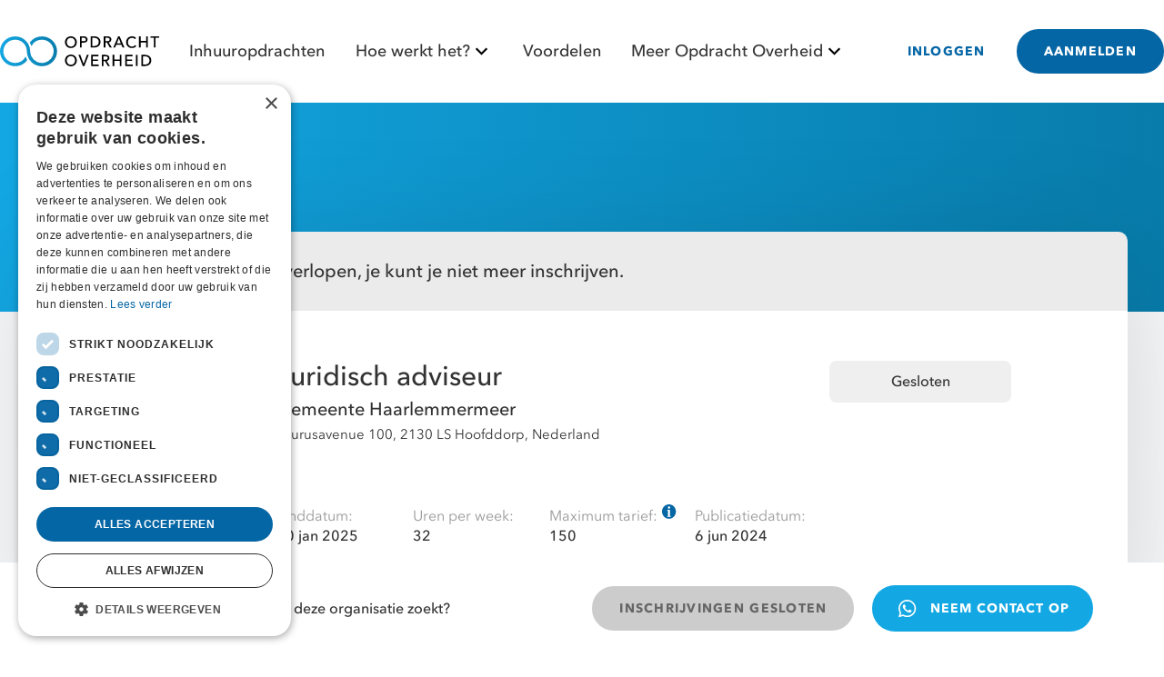

--- FILE ---
content_type: text/html;charset=utf-8
request_url: https://www.opdrachtoverheid.nl/inhuuropdracht/gemeente-haarlemmermeer/juridisch-adviseur/haarlemmermeerhuurtin_905/
body_size: 424506
content:
<!DOCTYPE html><html  data-color-mode-forced="light" data-capo=""><head><meta charset="utf-8">
<meta name="viewport" content="width=device-width, initial-scale=1">
<style id="nuxt-ui-colors">:root {
--color-primary-50: 240 248 255;
--color-primary-100: 224 241 254;
--color-primary-200: 187 227 252;
--color-primary-300: 126 205 251;
--color-primary-400: 58 181 246;
--color-primary-500: 17 156 230;
--color-primary-600: 4 123 197;
--color-primary-700: 5 102 165;
--color-primary-800: 8 84 132;
--color-primary-900: 13 70 109;
--color-primary-950: 9 45 72;
--color-primary-DEFAULT: var(--color-primary-500);

--color-gray-50: 249 250 251;
--color-gray-100: 243 244 246;
--color-gray-200: 229 231 235;
--color-gray-300: 209 213 219;
--color-gray-400: 156 163 175;
--color-gray-500: 107 114 128;
--color-gray-600: 75 85 99;
--color-gray-700: 55 65 81;
--color-gray-800: 31 41 55;
--color-gray-900: 17 24 39;
--color-gray-950: 3 7 18;
}

.dark {
  --color-primary-DEFAULT: var(--color-primary-400);
}
</style>
<title>Juridisch adviseur | Gemeente Haarlemmermeer | Sluitingsdatum 24 jun 2024 | Opdracht Overheid</title>
<style>/*! tailwindcss v3.4.3 | MIT License | https://tailwindcss.com*/*,:after,:before{border-color:rgb(var(--color-gray-200)/1);border-style:solid;border-width:0;box-sizing:border-box}:after,:before{--tw-content:""}:host,html{line-height:1.5;-webkit-text-size-adjust:100%;font-family:ui-sans-serif,system-ui,sans-serif,Apple Color Emoji,Segoe UI Emoji,Segoe UI Symbol,Noto Color Emoji;font-feature-settings:normal;font-variation-settings:normal;tab-size:4;-webkit-tap-highlight-color:transparent}body{line-height:inherit;margin:0}hr{border-top-width:1px;color:inherit;height:0}abbr:where([title]){-webkit-text-decoration:underline dotted;text-decoration:underline dotted}h1,h2,h3,h4,h5,h6{font-size:inherit;font-weight:inherit}a{color:inherit;text-decoration:inherit}b,strong{font-weight:bolder}code,kbd,pre,samp{font-family:ui-monospace,SFMono-Regular,Menlo,Monaco,Consolas,Liberation Mono,Courier New,monospace;font-feature-settings:normal;font-size:1em;font-variation-settings:normal}small{font-size:80%}sub,sup{font-size:75%;line-height:0;position:relative;vertical-align:initial}sub{bottom:-.25em}sup{top:-.5em}table{border-collapse:collapse;border-color:inherit;text-indent:0}button,input,optgroup,select,textarea{color:inherit;font-family:inherit;font-feature-settings:inherit;font-size:100%;font-variation-settings:inherit;font-weight:inherit;letter-spacing:inherit;line-height:inherit;margin:0;padding:0}button,select{text-transform:none}button,input:where([type=button]),input:where([type=reset]),input:where([type=submit]){-webkit-appearance:button;background-color:initial;background-image:none}:-moz-focusring{outline:auto}:-moz-ui-invalid{box-shadow:none}progress{vertical-align:initial}::-webkit-inner-spin-button,::-webkit-outer-spin-button{height:auto}[type=search]{-webkit-appearance:textfield;outline-offset:-2px}::-webkit-search-decoration{-webkit-appearance:none}::-webkit-file-upload-button{-webkit-appearance:button;font:inherit}summary{display:list-item}blockquote,dd,dl,figure,h1,h2,h3,h4,h5,h6,hr,p,pre{margin:0}fieldset{margin:0}fieldset,legend{padding:0}menu,ol,ul{list-style:none;margin:0;padding:0}dialog{padding:0}textarea{resize:vertical}input::placeholder,textarea::placeholder{color:rgb(var(--color-gray-400)/1);opacity:1}[role=button],button{cursor:pointer}:disabled{cursor:default}audio,canvas,embed,iframe,img,object,svg,video{display:block;vertical-align:middle}img,video{height:auto;max-width:100%}[hidden]{display:none}*,::backdrop,:after,:before{--tw-border-spacing-x:0;--tw-border-spacing-y:0;--tw-translate-x:0;--tw-translate-y:0;--tw-rotate:0;--tw-skew-x:0;--tw-skew-y:0;--tw-scale-x:1;--tw-scale-y:1;--tw-pan-x: ;--tw-pan-y: ;--tw-pinch-zoom: ;--tw-scroll-snap-strictness:proximity;--tw-gradient-from-position: ;--tw-gradient-via-position: ;--tw-gradient-to-position: ;--tw-ordinal: ;--tw-slashed-zero: ;--tw-numeric-figure: ;--tw-numeric-spacing: ;--tw-numeric-fraction: ;--tw-ring-inset: ;--tw-ring-offset-width:0px;--tw-ring-offset-color:#fff;--tw-ring-color:#3b82f680;--tw-ring-offset-shadow:0 0 #0000;--tw-ring-shadow:0 0 #0000;--tw-shadow:0 0 #0000;--tw-shadow-colored:0 0 #0000;--tw-blur: ;--tw-brightness: ;--tw-contrast: ;--tw-grayscale: ;--tw-hue-rotate: ;--tw-invert: ;--tw-saturate: ;--tw-sepia: ;--tw-drop-shadow: ;--tw-backdrop-blur: ;--tw-backdrop-brightness: ;--tw-backdrop-contrast: ;--tw-backdrop-grayscale: ;--tw-backdrop-hue-rotate: ;--tw-backdrop-invert: ;--tw-backdrop-opacity: ;--tw-backdrop-saturate: ;--tw-backdrop-sepia: ;--tw-contain-size: ;--tw-contain-layout: ;--tw-contain-paint: ;--tw-contain-style: }.container{width:100%}@media (min-width:640px){.container{max-width:640px}}@media (min-width:768px){.container{max-width:768px}}@media (min-width:1024px){.container{max-width:1024px}}@media (min-width:1280px){.container{max-width:1280px}}@media (min-width:1536px){.container{max-width:1536px}}.form-input,.form-multiselect,.form-select,.form-textarea{appearance:none;background-color:#fff;border-color:rgb(var(--color-gray-500)/var(--tw-border-opacity,1));border-radius:0;border-width:1px;font-size:1rem;line-height:1.5rem;padding:.5rem .75rem;--tw-shadow:0 0 #0000}.form-input:focus,.form-multiselect:focus,.form-select:focus,.form-textarea:focus{outline:2px solid #0000;outline-offset:2px;--tw-ring-inset:var(--tw-empty,/*!*/ /*!*/);--tw-ring-offset-width:0px;--tw-ring-offset-color:#fff;--tw-ring-color:#2563eb;--tw-ring-offset-shadow:var(--tw-ring-inset) 0 0 0 var(--tw-ring-offset-width) var(--tw-ring-offset-color);--tw-ring-shadow:var(--tw-ring-inset) 0 0 0 calc(1px + var(--tw-ring-offset-width)) var(--tw-ring-color);border-color:#2563eb;box-shadow:/*!*/ /*!*/ 0 0 0 0 #fff,/*!*/ /*!*/ 0 0 0 1px #2563eb,var(--tw-shadow);box-shadow:var(--tw-ring-offset-shadow),var(--tw-ring-shadow),var(--tw-shadow)}.form-input::placeholder,.form-textarea::placeholder{color:rgb(var(--color-gray-500)/1);color:rgb(var(--color-gray-500)/var(--tw-text-opacity,1));opacity:1}.form-input::-webkit-datetime-edit-fields-wrapper{padding:0}.form-input::-webkit-date-and-time-value{min-height:1.5em;text-align:inherit}.form-input::-webkit-datetime-edit{display:inline-flex}.form-input::-webkit-datetime-edit,.form-input::-webkit-datetime-edit-day-field,.form-input::-webkit-datetime-edit-hour-field,.form-input::-webkit-datetime-edit-meridiem-field,.form-input::-webkit-datetime-edit-millisecond-field,.form-input::-webkit-datetime-edit-minute-field,.form-input::-webkit-datetime-edit-month-field,.form-input::-webkit-datetime-edit-second-field,.form-input::-webkit-datetime-edit-year-field{padding-bottom:0;padding-top:0}.form-select{background-image:url("data:image/svg+xml;charset=utf-8,%3Csvg xmlns='http://www.w3.org/2000/svg' fill='none' viewBox='0 0 20 20'%3E%3Cpath stroke='rgb(var(--color-gray-500) / var(--tw-stroke-opacity, 1))' stroke-linecap='round' stroke-linejoin='round' stroke-width='1.5' d='m6 8 4 4 4-4'/%3E%3C/svg%3E");background-position:right .5rem center;background-repeat:no-repeat;background-size:1.5em 1.5em;padding-right:2.5rem;-webkit-print-color-adjust:exact;print-color-adjust:exact}.form-select:where([size]:not([size="1"])){background-image:none;background-position:0 0;background-repeat:unset;background-size:initial;padding-right:.75rem;-webkit-print-color-adjust:unset;print-color-adjust:unset}.form-checkbox,.form-radio{appearance:none;background-color:#fff;background-origin:border-box;border-color:rgb(var(--color-gray-500)/var(--tw-border-opacity,1));border-width:1px;color:#2563eb;display:inline-block;flex-shrink:0;height:1rem;padding:0;-webkit-print-color-adjust:exact;print-color-adjust:exact;-webkit-user-select:none;user-select:none;vertical-align:middle;width:1rem;--tw-shadow:0 0 #0000}.form-checkbox{border-radius:0}.form-radio{border-radius:100%}.form-checkbox:focus,.form-radio:focus{outline:2px solid #0000;outline-offset:2px;--tw-ring-inset:var(--tw-empty,/*!*/ /*!*/);--tw-ring-offset-width:2px;--tw-ring-offset-color:#fff;--tw-ring-color:#2563eb;--tw-ring-offset-shadow:var(--tw-ring-inset) 0 0 0 var(--tw-ring-offset-width) var(--tw-ring-offset-color);--tw-ring-shadow:var(--tw-ring-inset) 0 0 0 calc(2px + var(--tw-ring-offset-width)) var(--tw-ring-color);box-shadow:/*!*/ /*!*/ 0 0 0 0 #fff,/*!*/ /*!*/ 0 0 0 4px #2563eb,var(--tw-shadow);box-shadow:var(--tw-ring-offset-shadow),var(--tw-ring-shadow),var(--tw-shadow)}.form-checkbox:checked,.form-radio:checked{background-color:currentColor;background-position:50%;background-repeat:no-repeat;background-size:100% 100%;border-color:#0000}.form-checkbox:checked{background-image:url("data:image/svg+xml;charset=utf-8,%3Csvg xmlns='http://www.w3.org/2000/svg' fill='%23fff' viewBox='0 0 16 16'%3E%3Cpath d='M12.207 4.793a1 1 0 0 1 0 1.414l-5 5a1 1 0 0 1-1.414 0l-2-2a1 1 0 0 1 1.414-1.414L6.5 9.086l4.293-4.293a1 1 0 0 1 1.414 0'/%3E%3C/svg%3E")}@media (forced-colors:active) {.form-checkbox:checked{appearance:auto}}.form-radio:checked{background-image:url("data:image/svg+xml;charset=utf-8,%3Csvg xmlns='http://www.w3.org/2000/svg' fill='%23fff' viewBox='0 0 16 16'%3E%3Ccircle cx='8' cy='8' r='3'/%3E%3C/svg%3E")}@media (forced-colors:active) {.form-radio:checked{appearance:auto}}.form-checkbox:checked:focus,.form-checkbox:checked:hover,.form-checkbox:indeterminate,.form-radio:checked:focus,.form-radio:checked:hover{background-color:currentColor;border-color:#0000}.form-checkbox:indeterminate{background-image:url("data:image/svg+xml;charset=utf-8,%3Csvg xmlns='http://www.w3.org/2000/svg' fill='none' viewBox='0 0 16 16'%3E%3Cpath stroke='%23fff' stroke-linecap='round' stroke-linejoin='round' stroke-width='2' d='M4 8h8'/%3E%3C/svg%3E");background-position:50%;background-repeat:no-repeat;background-size:100% 100%}@media (forced-colors:active) {.form-checkbox:indeterminate{appearance:auto}}.form-checkbox:indeterminate:focus,.form-checkbox:indeterminate:hover{background-color:currentColor;border-color:#0000}.i-heroicons-arrow-left-20-solid{mask-image:url("data:image/svg+xml;charset=utf-8,%3Csvg xmlns='http://www.w3.org/2000/svg' width='20' height='20'%3E%3Cpath fill-rule='evenodd' d='M17 10a.75.75 0 0 1-.75.75H5.612l4.158 3.96a.75.75 0 1 1-1.04 1.08l-5.5-5.25a.75.75 0 0 1 0-1.08l5.5-5.25a.75.75 0 1 1 1.04 1.08L5.612 9.25H16.25A.75.75 0 0 1 17 10' clip-rule='evenodd'/%3E%3C/svg%3E");mask-image:var(--svg);--svg:url("data:image/svg+xml;charset=utf-8,%3Csvg xmlns='http://www.w3.org/2000/svg' width='20' height='20'%3E%3Cpath fill-rule='evenodd' d='M17 10a.75.75 0 0 1-.75.75H5.612l4.158 3.96a.75.75 0 1 1-1.04 1.08l-5.5-5.25a.75.75 0 0 1 0-1.08l5.5-5.25a.75.75 0 1 1 1.04 1.08L5.612 9.25H16.25A.75.75 0 0 1 17 10' clip-rule='evenodd'/%3E%3C/svg%3E")}.i-heroicons-arrow-left-20-solid,.i-heroicons-arrow-path-20-solid{background-color:currentColor;display:inline-block;height:1em;mask-repeat:no-repeat;mask-size:100% 100%;width:1em}.i-heroicons-arrow-path-20-solid{mask-image:url("data:image/svg+xml;charset=utf-8,%3Csvg xmlns='http://www.w3.org/2000/svg' width='20' height='20'%3E%3Cpath fill-rule='evenodd' d='M15.312 11.424a5.5 5.5 0 0 1-9.201 2.466l-.312-.311h2.433a.75.75 0 0 0 0-1.5H3.989a.75.75 0 0 0-.75.75v4.242a.75.75 0 0 0 1.5 0v-2.43l.31.31a7 7 0 0 0 11.712-3.138.75.75 0 0 0-1.449-.39m1.23-3.723a.75.75 0 0 0 .219-.53V2.929a.75.75 0 0 0-1.5 0V5.36l-.31-.31A7 7 0 0 0 3.239 8.188a.75.75 0 1 0 1.448.389A5.5 5.5 0 0 1 13.89 6.11l.311.31h-2.432a.75.75 0 0 0 0 1.5h4.243a.75.75 0 0 0 .53-.219' clip-rule='evenodd'/%3E%3C/svg%3E");mask-image:var(--svg);--svg:url("data:image/svg+xml;charset=utf-8,%3Csvg xmlns='http://www.w3.org/2000/svg' width='20' height='20'%3E%3Cpath fill-rule='evenodd' d='M15.312 11.424a5.5 5.5 0 0 1-9.201 2.466l-.312-.311h2.433a.75.75 0 0 0 0-1.5H3.989a.75.75 0 0 0-.75.75v4.242a.75.75 0 0 0 1.5 0v-2.43l.31.31a7 7 0 0 0 11.712-3.138.75.75 0 0 0-1.449-.39m1.23-3.723a.75.75 0 0 0 .219-.53V2.929a.75.75 0 0 0-1.5 0V5.36l-.31-.31A7 7 0 0 0 3.239 8.188a.75.75 0 1 0 1.448.389A5.5 5.5 0 0 1 13.89 6.11l.311.31h-2.432a.75.75 0 0 0 0 1.5h4.243a.75.75 0 0 0 .53-.219' clip-rule='evenodd'/%3E%3C/svg%3E")}.i-heroicons-arrow-right-20-solid{mask-image:url("data:image/svg+xml;charset=utf-8,%3Csvg xmlns='http://www.w3.org/2000/svg' width='20' height='20'%3E%3Cpath fill-rule='evenodd' d='M3 10a.75.75 0 0 1 .75-.75h10.638L10.23 5.29a.75.75 0 1 1 1.04-1.08l5.5 5.25a.75.75 0 0 1 0 1.08l-5.5 5.25a.75.75 0 1 1-1.04-1.08l4.158-3.96H3.75A.75.75 0 0 1 3 10' clip-rule='evenodd'/%3E%3C/svg%3E");mask-image:var(--svg);--svg:url("data:image/svg+xml;charset=utf-8,%3Csvg xmlns='http://www.w3.org/2000/svg' width='20' height='20'%3E%3Cpath fill-rule='evenodd' d='M3 10a.75.75 0 0 1 .75-.75h10.638L10.23 5.29a.75.75 0 1 1 1.04-1.08l5.5 5.25a.75.75 0 0 1 0 1.08l-5.5 5.25a.75.75 0 1 1-1.04-1.08l4.158-3.96H3.75A.75.75 0 0 1 3 10' clip-rule='evenodd'/%3E%3C/svg%3E")}.i-heroicons-arrow-right-20-solid,.i-heroicons-arrow-right-start-on-rectangle{background-color:currentColor;display:inline-block;height:1em;mask-repeat:no-repeat;mask-size:100% 100%;width:1em}.i-heroicons-arrow-right-start-on-rectangle{mask-image:url("data:image/svg+xml;charset=utf-8,%3Csvg xmlns='http://www.w3.org/2000/svg' width='24' height='24'%3E%3Cpath fill='none' stroke='%23000' stroke-linecap='round' stroke-linejoin='round' stroke-width='1.5' d='M15.75 9V5.25A2.25 2.25 0 0 0 13.5 3h-6a2.25 2.25 0 0 0-2.25 2.25v13.5A2.25 2.25 0 0 0 7.5 21h6a2.25 2.25 0 0 0 2.25-2.25V15m3 0 3-3m0 0-3-3m3 3H9'/%3E%3C/svg%3E");mask-image:var(--svg);--svg:url("data:image/svg+xml;charset=utf-8,%3Csvg xmlns='http://www.w3.org/2000/svg' width='24' height='24'%3E%3Cpath fill='none' stroke='%23000' stroke-linecap='round' stroke-linejoin='round' stroke-width='1.5' d='M15.75 9V5.25A2.25 2.25 0 0 0 13.5 3h-6a2.25 2.25 0 0 0-2.25 2.25v13.5A2.25 2.25 0 0 0 7.5 21h6a2.25 2.25 0 0 0 2.25-2.25V15m3 0 3-3m0 0-3-3m3 3H9'/%3E%3C/svg%3E")}.i-heroicons-arrows-up-down-20-solid{mask-image:url("data:image/svg+xml;charset=utf-8,%3Csvg xmlns='http://www.w3.org/2000/svg' width='20' height='20'%3E%3Cpath fill-rule='evenodd' d='M2.24 6.8a.75.75 0 0 0 1.06-.04l1.95-2.1v8.59a.75.75 0 0 0 1.5 0V4.66l1.95 2.1a.75.75 0 1 0 1.1-1.02l-3.25-3.5a.75.75 0 0 0-1.1 0L2.2 5.74a.75.75 0 0 0 .04 1.06m8 6.4a.75.75 0 0 0-.04 1.06l3.25 3.5a.75.75 0 0 0 1.1 0l3.25-3.5a.75.75 0 1 0-1.1-1.02l-1.95 2.1V6.75a.75.75 0 0 0-1.5 0v8.59l-1.95-2.1a.75.75 0 0 0-1.06-.04' clip-rule='evenodd'/%3E%3C/svg%3E");mask-image:var(--svg);--svg:url("data:image/svg+xml;charset=utf-8,%3Csvg xmlns='http://www.w3.org/2000/svg' width='20' height='20'%3E%3Cpath fill-rule='evenodd' d='M2.24 6.8a.75.75 0 0 0 1.06-.04l1.95-2.1v8.59a.75.75 0 0 0 1.5 0V4.66l1.95 2.1a.75.75 0 1 0 1.1-1.02l-3.25-3.5a.75.75 0 0 0-1.1 0L2.2 5.74a.75.75 0 0 0 .04 1.06m8 6.4a.75.75 0 0 0-.04 1.06l3.25 3.5a.75.75 0 0 0 1.1 0l3.25-3.5a.75.75 0 1 0-1.1-1.02l-1.95 2.1V6.75a.75.75 0 0 0-1.5 0v8.59l-1.95-2.1a.75.75 0 0 0-1.06-.04' clip-rule='evenodd'/%3E%3C/svg%3E")}.i-heroicons-arrows-up-down-20-solid,.i-heroicons-bars-arrow-down-20-solid{background-color:currentColor;display:inline-block;height:1em;mask-repeat:no-repeat;mask-size:100% 100%;width:1em}.i-heroicons-bars-arrow-down-20-solid{mask-image:url("data:image/svg+xml;charset=utf-8,%3Csvg xmlns='http://www.w3.org/2000/svg' width='20' height='20'%3E%3Cpath fill-rule='evenodd' d='M2 3.75A.75.75 0 0 1 2.75 3h11.5a.75.75 0 0 1 0 1.5H2.75A.75.75 0 0 1 2 3.75M2 7.5a.75.75 0 0 1 .75-.75h7.508a.75.75 0 0 1 0 1.5H2.75A.75.75 0 0 1 2 7.5M14 7a.75.75 0 0 1 .75.75v6.59l1.95-2.1a.75.75 0 1 1 1.1 1.02l-3.25 3.5a.75.75 0 0 1-1.1 0l-3.25-3.5a.75.75 0 1 1 1.1-1.02l1.95 2.1V7.75A.75.75 0 0 1 14 7M2 11.25a.75.75 0 0 1 .75-.75h4.562a.75.75 0 0 1 0 1.5H2.75a.75.75 0 0 1-.75-.75' clip-rule='evenodd'/%3E%3C/svg%3E");mask-image:var(--svg);--svg:url("data:image/svg+xml;charset=utf-8,%3Csvg xmlns='http://www.w3.org/2000/svg' width='20' height='20'%3E%3Cpath fill-rule='evenodd' d='M2 3.75A.75.75 0 0 1 2.75 3h11.5a.75.75 0 0 1 0 1.5H2.75A.75.75 0 0 1 2 3.75M2 7.5a.75.75 0 0 1 .75-.75h7.508a.75.75 0 0 1 0 1.5H2.75A.75.75 0 0 1 2 7.5M14 7a.75.75 0 0 1 .75.75v6.59l1.95-2.1a.75.75 0 1 1 1.1 1.02l-3.25 3.5a.75.75 0 0 1-1.1 0l-3.25-3.5a.75.75 0 1 1 1.1-1.02l1.95 2.1V7.75A.75.75 0 0 1 14 7M2 11.25a.75.75 0 0 1 .75-.75h4.562a.75.75 0 0 1 0 1.5H2.75a.75.75 0 0 1-.75-.75' clip-rule='evenodd'/%3E%3C/svg%3E")}.i-heroicons-bars-arrow-up-20-solid{mask-image:url("data:image/svg+xml;charset=utf-8,%3Csvg xmlns='http://www.w3.org/2000/svg' width='20' height='20'%3E%3Cpath fill-rule='evenodd' d='M2 3.75A.75.75 0 0 1 2.75 3h11.5a.75.75 0 0 1 0 1.5H2.75A.75.75 0 0 1 2 3.75M2 7.5a.75.75 0 0 1 .75-.75h6.365a.75.75 0 0 1 0 1.5H2.75A.75.75 0 0 1 2 7.5M14 7a.75.75 0 0 1 .55.24l3.25 3.5a.75.75 0 1 1-1.1 1.02l-1.95-2.1v6.59a.75.75 0 0 1-1.5 0V9.66l-1.95 2.1a.75.75 0 1 1-1.1-1.02l3.25-3.5A.75.75 0 0 1 14 7M2 11.25a.75.75 0 0 1 .75-.75H7A.75.75 0 0 1 7 12H2.75a.75.75 0 0 1-.75-.75' clip-rule='evenodd'/%3E%3C/svg%3E");mask-image:var(--svg);--svg:url("data:image/svg+xml;charset=utf-8,%3Csvg xmlns='http://www.w3.org/2000/svg' width='20' height='20'%3E%3Cpath fill-rule='evenodd' d='M2 3.75A.75.75 0 0 1 2.75 3h11.5a.75.75 0 0 1 0 1.5H2.75A.75.75 0 0 1 2 3.75M2 7.5a.75.75 0 0 1 .75-.75h6.365a.75.75 0 0 1 0 1.5H2.75A.75.75 0 0 1 2 7.5M14 7a.75.75 0 0 1 .55.24l3.25 3.5a.75.75 0 1 1-1.1 1.02l-1.95-2.1v6.59a.75.75 0 0 1-1.5 0V9.66l-1.95 2.1a.75.75 0 1 1-1.1-1.02l3.25-3.5A.75.75 0 0 1 14 7M2 11.25a.75.75 0 0 1 .75-.75H7A.75.75 0 0 1 7 12H2.75a.75.75 0 0 1-.75-.75' clip-rule='evenodd'/%3E%3C/svg%3E")}.i-heroicons-bars-arrow-up-20-solid,.i-heroicons-briefcase-16-solid{background-color:currentColor;display:inline-block;height:1em;mask-repeat:no-repeat;mask-size:100% 100%;width:1em}.i-heroicons-briefcase-16-solid{mask-image:url("data:image/svg+xml;charset=utf-8,%3Csvg xmlns='http://www.w3.org/2000/svg' width='16' height='16'%3E%3Cpath fill-rule='evenodd' d='M11 4V3a2 2 0 0 0-2-2H7a2 2 0 0 0-2 2v1H4a2 2 0 0 0-2 2v3a2 2 0 0 0 2 2h8a2 2 0 0 0 2-2V6a2 2 0 0 0-2-2zM9 2.5H7a.5.5 0 0 0-.5.5v1h3V3a.5.5 0 0 0-.5-.5M9 9a1 1 0 1 1-2 0 1 1 0 0 1 2 0' clip-rule='evenodd'/%3E%3Cpath d='M3 11.83V12a2 2 0 0 0 2 2h6a2 2 0 0 0 2-2v-.17c-.313.11-.65.17-1 .17H4c-.35 0-.687-.06-1-.17'/%3E%3C/svg%3E");mask-image:var(--svg);--svg:url("data:image/svg+xml;charset=utf-8,%3Csvg xmlns='http://www.w3.org/2000/svg' width='16' height='16'%3E%3Cpath fill-rule='evenodd' d='M11 4V3a2 2 0 0 0-2-2H7a2 2 0 0 0-2 2v1H4a2 2 0 0 0-2 2v3a2 2 0 0 0 2 2h8a2 2 0 0 0 2-2V6a2 2 0 0 0-2-2zM9 2.5H7a.5.5 0 0 0-.5.5v1h3V3a.5.5 0 0 0-.5-.5M9 9a1 1 0 1 1-2 0 1 1 0 0 1 2 0' clip-rule='evenodd'/%3E%3Cpath d='M3 11.83V12a2 2 0 0 0 2 2h6a2 2 0 0 0 2-2v-.17c-.313.11-.65.17-1 .17H4c-.35 0-.687-.06-1-.17'/%3E%3C/svg%3E")}.i-heroicons-briefcase-solid{mask-image:url("data:image/svg+xml;charset=utf-8,%3Csvg xmlns='http://www.w3.org/2000/svg' width='24' height='24'%3E%3Cpath fill-rule='evenodd' d='M7.5 5.25a3 3 0 0 1 3-3h3a3 3 0 0 1 3 3v.205q1.399.128 2.774.334c1.454.218 2.476 1.483 2.476 2.917v3.033c0 1.211-.734 2.352-1.936 2.752A24.7 24.7 0 0 1 12 15.75a24.7 24.7 0 0 1-7.814-1.259c-1.202-.4-1.936-1.541-1.936-2.752V8.706c0-1.434 1.022-2.7 2.476-2.917A49 49 0 0 1 7.5 5.455zm7.5 0v.09a50 50 0 0 0-6 0v-.09a1.5 1.5 0 0 1 1.5-1.5h3a1.5 1.5 0 0 1 1.5 1.5m-3 8.25a.75.75 0 1 0 0-1.5.75.75 0 0 0 0 1.5' clip-rule='evenodd'/%3E%3Cpath d='M3 18.4v-2.796a4.3 4.3 0 0 0 .713.31A26.2 26.2 0 0 0 12 17.25c2.892 0 5.68-.468 8.287-1.335q.378-.127.713-.311V18.4c0 1.452-1.047 2.728-2.523 2.923-2.12.282-4.282.427-6.477.427a49 49 0 0 1-6.477-.427C4.047 21.128 3 19.852 3 18.4'/%3E%3C/svg%3E");mask-image:var(--svg);--svg:url("data:image/svg+xml;charset=utf-8,%3Csvg xmlns='http://www.w3.org/2000/svg' width='24' height='24'%3E%3Cpath fill-rule='evenodd' d='M7.5 5.25a3 3 0 0 1 3-3h3a3 3 0 0 1 3 3v.205q1.399.128 2.774.334c1.454.218 2.476 1.483 2.476 2.917v3.033c0 1.211-.734 2.352-1.936 2.752A24.7 24.7 0 0 1 12 15.75a24.7 24.7 0 0 1-7.814-1.259c-1.202-.4-1.936-1.541-1.936-2.752V8.706c0-1.434 1.022-2.7 2.476-2.917A49 49 0 0 1 7.5 5.455zm7.5 0v.09a50 50 0 0 0-6 0v-.09a1.5 1.5 0 0 1 1.5-1.5h3a1.5 1.5 0 0 1 1.5 1.5m-3 8.25a.75.75 0 1 0 0-1.5.75.75 0 0 0 0 1.5' clip-rule='evenodd'/%3E%3Cpath d='M3 18.4v-2.796a4.3 4.3 0 0 0 .713.31A26.2 26.2 0 0 0 12 17.25c2.892 0 5.68-.468 8.287-1.335q.378-.127.713-.311V18.4c0 1.452-1.047 2.728-2.523 2.923-2.12.282-4.282.427-6.477.427a49 49 0 0 1-6.477-.427C4.047 21.128 3 19.852 3 18.4'/%3E%3C/svg%3E")}.i-heroicons-briefcase-solid,.i-heroicons-check-20-solid{background-color:currentColor;display:inline-block;height:1em;mask-repeat:no-repeat;mask-size:100% 100%;width:1em}.i-heroicons-check-20-solid{mask-image:url("data:image/svg+xml;charset=utf-8,%3Csvg xmlns='http://www.w3.org/2000/svg' width='20' height='20'%3E%3Cpath fill-rule='evenodd' d='M16.705 4.153a.75.75 0 0 1 .142 1.052l-8 10.5a.75.75 0 0 1-1.127.075l-4.5-4.5a.75.75 0 0 1 1.06-1.06l3.894 3.893 7.48-9.817a.75.75 0 0 1 1.05-.143' clip-rule='evenodd'/%3E%3C/svg%3E");mask-image:var(--svg);--svg:url("data:image/svg+xml;charset=utf-8,%3Csvg xmlns='http://www.w3.org/2000/svg' width='20' height='20'%3E%3Cpath fill-rule='evenodd' d='M16.705 4.153a.75.75 0 0 1 .142 1.052l-8 10.5a.75.75 0 0 1-1.127.075l-4.5-4.5a.75.75 0 0 1 1.06-1.06l3.894 3.893 7.48-9.817a.75.75 0 0 1 1.05-.143' clip-rule='evenodd'/%3E%3C/svg%3E")}.i-heroicons-chevron-double-left-20-solid{mask-image:url("data:image/svg+xml;charset=utf-8,%3Csvg xmlns='http://www.w3.org/2000/svg' width='20' height='20'%3E%3Cpath fill-rule='evenodd' d='M4.72 9.47a.75.75 0 0 0 0 1.06l4.25 4.25a.75.75 0 1 0 1.06-1.06L6.31 10l3.72-3.72a.75.75 0 1 0-1.06-1.06zm9.25-4.25L9.72 9.47a.75.75 0 0 0 0 1.06l4.25 4.25a.75.75 0 1 0 1.06-1.06L11.31 10l3.72-3.72a.75.75 0 0 0-1.06-1.06' clip-rule='evenodd'/%3E%3C/svg%3E");mask-image:var(--svg);--svg:url("data:image/svg+xml;charset=utf-8,%3Csvg xmlns='http://www.w3.org/2000/svg' width='20' height='20'%3E%3Cpath fill-rule='evenodd' d='M4.72 9.47a.75.75 0 0 0 0 1.06l4.25 4.25a.75.75 0 1 0 1.06-1.06L6.31 10l3.72-3.72a.75.75 0 1 0-1.06-1.06zm9.25-4.25L9.72 9.47a.75.75 0 0 0 0 1.06l4.25 4.25a.75.75 0 1 0 1.06-1.06L11.31 10l3.72-3.72a.75.75 0 0 0-1.06-1.06' clip-rule='evenodd'/%3E%3C/svg%3E")}.i-heroicons-chevron-double-left-20-solid,.i-heroicons-chevron-double-right-20-solid{background-color:currentColor;display:inline-block;height:1em;mask-repeat:no-repeat;mask-size:100% 100%;width:1em}.i-heroicons-chevron-double-right-20-solid{mask-image:url("data:image/svg+xml;charset=utf-8,%3Csvg xmlns='http://www.w3.org/2000/svg' width='20' height='20'%3E%3Cpath fill-rule='evenodd' d='M15.28 9.47a.75.75 0 0 1 0 1.06l-4.25 4.25a.75.75 0 1 1-1.06-1.06L13.69 10 9.97 6.28a.75.75 0 0 1 1.06-1.06zM6.03 5.22l4.25 4.25a.75.75 0 0 1 0 1.06l-4.25 4.25a.75.75 0 0 1-1.06-1.06L8.69 10 4.97 6.28a.75.75 0 0 1 1.06-1.06' clip-rule='evenodd'/%3E%3C/svg%3E");mask-image:var(--svg);--svg:url("data:image/svg+xml;charset=utf-8,%3Csvg xmlns='http://www.w3.org/2000/svg' width='20' height='20'%3E%3Cpath fill-rule='evenodd' d='M15.28 9.47a.75.75 0 0 1 0 1.06l-4.25 4.25a.75.75 0 1 1-1.06-1.06L13.69 10 9.97 6.28a.75.75 0 0 1 1.06-1.06zM6.03 5.22l4.25 4.25a.75.75 0 0 1 0 1.06l-4.25 4.25a.75.75 0 0 1-1.06-1.06L8.69 10 4.97 6.28a.75.75 0 0 1 1.06-1.06' clip-rule='evenodd'/%3E%3C/svg%3E")}.i-heroicons-chevron-down-20-solid{mask-image:url("data:image/svg+xml;charset=utf-8,%3Csvg xmlns='http://www.w3.org/2000/svg' width='20' height='20'%3E%3Cpath fill-rule='evenodd' d='M5.22 8.22a.75.75 0 0 1 1.06 0L10 11.94l3.72-3.72a.75.75 0 1 1 1.06 1.06l-4.25 4.25a.75.75 0 0 1-1.06 0L5.22 9.28a.75.75 0 0 1 0-1.06' clip-rule='evenodd'/%3E%3C/svg%3E");mask-image:var(--svg);--svg:url("data:image/svg+xml;charset=utf-8,%3Csvg xmlns='http://www.w3.org/2000/svg' width='20' height='20'%3E%3Cpath fill-rule='evenodd' d='M5.22 8.22a.75.75 0 0 1 1.06 0L10 11.94l3.72-3.72a.75.75 0 1 1 1.06 1.06l-4.25 4.25a.75.75 0 0 1-1.06 0L5.22 9.28a.75.75 0 0 1 0-1.06' clip-rule='evenodd'/%3E%3C/svg%3E")}.i-heroicons-chevron-down-20-solid,.i-heroicons-chevron-left-20-solid{background-color:currentColor;display:inline-block;height:1em;mask-repeat:no-repeat;mask-size:100% 100%;width:1em}.i-heroicons-chevron-left-20-solid{mask-image:url("data:image/svg+xml;charset=utf-8,%3Csvg xmlns='http://www.w3.org/2000/svg' width='20' height='20'%3E%3Cpath fill-rule='evenodd' d='M11.78 5.22a.75.75 0 0 1 0 1.06L8.06 10l3.72 3.72a.75.75 0 1 1-1.06 1.06l-4.25-4.25a.75.75 0 0 1 0-1.06l4.25-4.25a.75.75 0 0 1 1.06 0' clip-rule='evenodd'/%3E%3C/svg%3E");mask-image:var(--svg);--svg:url("data:image/svg+xml;charset=utf-8,%3Csvg xmlns='http://www.w3.org/2000/svg' width='20' height='20'%3E%3Cpath fill-rule='evenodd' d='M11.78 5.22a.75.75 0 0 1 0 1.06L8.06 10l3.72 3.72a.75.75 0 1 1-1.06 1.06l-4.25-4.25a.75.75 0 0 1 0-1.06l4.25-4.25a.75.75 0 0 1 1.06 0' clip-rule='evenodd'/%3E%3C/svg%3E")}.i-heroicons-chevron-right-20-solid{mask-image:url("data:image/svg+xml;charset=utf-8,%3Csvg xmlns='http://www.w3.org/2000/svg' width='20' height='20'%3E%3Cpath fill-rule='evenodd' d='M8.22 5.22a.75.75 0 0 1 1.06 0l4.25 4.25a.75.75 0 0 1 0 1.06l-4.25 4.25a.75.75 0 0 1-1.06-1.06L11.94 10 8.22 6.28a.75.75 0 0 1 0-1.06' clip-rule='evenodd'/%3E%3C/svg%3E");mask-image:var(--svg);--svg:url("data:image/svg+xml;charset=utf-8,%3Csvg xmlns='http://www.w3.org/2000/svg' width='20' height='20'%3E%3Cpath fill-rule='evenodd' d='M8.22 5.22a.75.75 0 0 1 1.06 0l4.25 4.25a.75.75 0 0 1 0 1.06l-4.25 4.25a.75.75 0 0 1-1.06-1.06L11.94 10 8.22 6.28a.75.75 0 0 1 0-1.06' clip-rule='evenodd'/%3E%3C/svg%3E")}.i-heroicons-chevron-right-20-solid,.i-heroicons-circle-stack-20-solid{background-color:currentColor;display:inline-block;height:1em;mask-repeat:no-repeat;mask-size:100% 100%;width:1em}.i-heroicons-circle-stack-20-solid{mask-image:url("data:image/svg+xml;charset=utf-8,%3Csvg xmlns='http://www.w3.org/2000/svg' width='20' height='20'%3E%3Cpath fill-rule='evenodd' d='M10 1c3.866 0 7 1.79 7 4s-3.134 4-7 4-7-1.79-7-4 3.134-4 7-4m5.694 8.13c.464-.264.91-.583 1.306-.952V10c0 2.21-3.134 4-7 4s-7-1.79-7-4V8.178a7 7 0 0 0 1.306.953C5.838 10.006 7.854 10.5 10 10.5s4.162-.494 5.694-1.37M3 13.179V15c0 2.21 3.134 4 7 4s7-1.79 7-4v-1.822a7 7 0 0 1-1.306.953C14.162 15.006 12.146 15.5 10 15.5s-4.162-.494-5.694-1.37A7 7 0 0 1 3 13.179' clip-rule='evenodd'/%3E%3C/svg%3E");mask-image:var(--svg);--svg:url("data:image/svg+xml;charset=utf-8,%3Csvg xmlns='http://www.w3.org/2000/svg' width='20' height='20'%3E%3Cpath fill-rule='evenodd' d='M10 1c3.866 0 7 1.79 7 4s-3.134 4-7 4-7-1.79-7-4 3.134-4 7-4m5.694 8.13c.464-.264.91-.583 1.306-.952V10c0 2.21-3.134 4-7 4s-7-1.79-7-4V8.178a7 7 0 0 0 1.306.953C5.838 10.006 7.854 10.5 10 10.5s4.162-.494 5.694-1.37M3 13.179V15c0 2.21 3.134 4 7 4s7-1.79 7-4v-1.822a7 7 0 0 1-1.306.953C14.162 15.006 12.146 15.5 10 15.5s-4.162-.494-5.694-1.37A7 7 0 0 1 3 13.179' clip-rule='evenodd'/%3E%3C/svg%3E")}.i-heroicons-heart-solid{mask-image:url("data:image/svg+xml;charset=utf-8,%3Csvg xmlns='http://www.w3.org/2000/svg' width='24' height='24'%3E%3Cpath d='m11.645 20.91-.007-.003-.022-.012a15 15 0 0 1-.383-.218 25.2 25.2 0 0 1-4.244-3.17C4.688 15.36 2.25 12.174 2.25 8.25 2.25 5.322 4.714 3 7.688 3A5.5 5.5 0 0 1 12 5.052 5.5 5.5 0 0 1 16.313 3c2.973 0 5.437 2.322 5.437 5.25 0 3.925-2.438 7.111-4.739 9.256a25 25 0 0 1-4.244 3.17 15 15 0 0 1-.383.219l-.022.012-.007.004-.003.001a.75.75 0 0 1-.704 0z'/%3E%3C/svg%3E");mask-image:var(--svg);--svg:url("data:image/svg+xml;charset=utf-8,%3Csvg xmlns='http://www.w3.org/2000/svg' width='24' height='24'%3E%3Cpath d='m11.645 20.91-.007-.003-.022-.012a15 15 0 0 1-.383-.218 25.2 25.2 0 0 1-4.244-3.17C4.688 15.36 2.25 12.174 2.25 8.25 2.25 5.322 4.714 3 7.688 3A5.5 5.5 0 0 1 12 5.052 5.5 5.5 0 0 1 16.313 3c2.973 0 5.437 2.322 5.437 5.25 0 3.925-2.438 7.111-4.739 9.256a25 25 0 0 1-4.244 3.17 15 15 0 0 1-.383.219l-.022.012-.007.004-.003.001a.75.75 0 0 1-.704 0z'/%3E%3C/svg%3E")}.i-heroicons-heart-solid,.i-heroicons-magnifying-glass-20-solid{background-color:currentColor;display:inline-block;height:1em;mask-repeat:no-repeat;mask-size:100% 100%;width:1em}.i-heroicons-magnifying-glass-20-solid{mask-image:url("data:image/svg+xml;charset=utf-8,%3Csvg xmlns='http://www.w3.org/2000/svg' width='20' height='20'%3E%3Cpath fill-rule='evenodd' d='M9 3.5a5.5 5.5 0 1 0 0 11 5.5 5.5 0 0 0 0-11M2 9a7 7 0 1 1 12.452 4.391l3.328 3.329a.75.75 0 1 1-1.06 1.06l-3.329-3.328A7 7 0 0 1 2 9' clip-rule='evenodd'/%3E%3C/svg%3E");mask-image:var(--svg);--svg:url("data:image/svg+xml;charset=utf-8,%3Csvg xmlns='http://www.w3.org/2000/svg' width='20' height='20'%3E%3Cpath fill-rule='evenodd' d='M9 3.5a5.5 5.5 0 1 0 0 11 5.5 5.5 0 0 0 0-11M2 9a7 7 0 1 1 12.452 4.391l3.328 3.329a.75.75 0 1 1-1.06 1.06l-3.329-3.328A7 7 0 0 1 2 9' clip-rule='evenodd'/%3E%3C/svg%3E")}.i-heroicons-minus-20-solid{mask-image:url("data:image/svg+xml;charset=utf-8,%3Csvg xmlns='http://www.w3.org/2000/svg' width='20' height='20'%3E%3Cpath fill-rule='evenodd' d='M4 10a.75.75 0 0 1 .75-.75h10.5a.75.75 0 0 1 0 1.5H4.75A.75.75 0 0 1 4 10' clip-rule='evenodd'/%3E%3C/svg%3E");mask-image:var(--svg);--svg:url("data:image/svg+xml;charset=utf-8,%3Csvg xmlns='http://www.w3.org/2000/svg' width='20' height='20'%3E%3Cpath fill-rule='evenodd' d='M4 10a.75.75 0 0 1 .75-.75h10.5a.75.75 0 0 1 0 1.5H4.75A.75.75 0 0 1 4 10' clip-rule='evenodd'/%3E%3C/svg%3E")}.i-heroicons-minus-20-solid,.i-heroicons-user-20-solid{background-color:currentColor;display:inline-block;height:1em;mask-repeat:no-repeat;mask-size:100% 100%;width:1em}.i-heroicons-user-20-solid{mask-image:url("data:image/svg+xml;charset=utf-8,%3Csvg xmlns='http://www.w3.org/2000/svg' width='20' height='20'%3E%3Cpath d='M10 8a3 3 0 1 0 0-6 3 3 0 0 0 0 6m-6.535 6.494a1.23 1.23 0 0 0 .41 1.41A9.96 9.96 0 0 0 10 18c2.31 0 4.438-.784 6.131-2.1.43-.333.604-.903.408-1.41a7.002 7.002 0 0 0-13.074.003'/%3E%3C/svg%3E");mask-image:var(--svg);--svg:url("data:image/svg+xml;charset=utf-8,%3Csvg xmlns='http://www.w3.org/2000/svg' width='20' height='20'%3E%3Cpath d='M10 8a3 3 0 1 0 0-6 3 3 0 0 0 0 6m-6.535 6.494a1.23 1.23 0 0 0 .41 1.41A9.96 9.96 0 0 0 10 18c2.31 0 4.438-.784 6.131-2.1.43-.333.604-.903.408-1.41a7.002 7.002 0 0 0-13.074.003'/%3E%3C/svg%3E")}.i-heroicons-x-mark-20-solid{background-color:currentColor;display:inline-block;height:1em;mask-image:url("data:image/svg+xml;charset=utf-8,%3Csvg xmlns='http://www.w3.org/2000/svg' width='20' height='20'%3E%3Cpath d='M6.28 5.22a.75.75 0 0 0-1.06 1.06L8.94 10l-3.72 3.72a.75.75 0 1 0 1.06 1.06L10 11.06l3.72 3.72a.75.75 0 1 0 1.06-1.06L11.06 10l3.72-3.72a.75.75 0 0 0-1.06-1.06L10 8.94z'/%3E%3C/svg%3E");mask-image:var(--svg);mask-repeat:no-repeat;mask-size:100% 100%;width:1em;--svg:url("data:image/svg+xml;charset=utf-8,%3Csvg xmlns='http://www.w3.org/2000/svg' width='20' height='20'%3E%3Cpath d='M6.28 5.22a.75.75 0 0 0-1.06 1.06L8.94 10l-3.72 3.72a.75.75 0 1 0 1.06 1.06L10 11.06l3.72 3.72a.75.75 0 1 0 1.06-1.06L11.06 10l3.72-3.72a.75.75 0 0 0-1.06-1.06L10 8.94z'/%3E%3C/svg%3E")}.sr-only{height:1px;margin:-1px;overflow:hidden;padding:0;position:absolute;width:1px;clip:rect(0,0,0,0);border-width:0;white-space:nowrap}.pointer-events-none{pointer-events:none}.pointer-events-auto{pointer-events:auto}.visible{visibility:visible}.invisible{visibility:hidden}.static{position:static}.fixed{position:fixed}.absolute{position:absolute}.relative{position:relative}.sticky{position:sticky}.inset-0{inset:0}.inset-x-0{left:0;right:0}.inset-y-0{bottom:0;top:0}.-bottom-1{bottom:-.25rem}.-bottom-\[0\.5px\]{bottom:-.5px}.-left-1{left:-.25rem}.-left-12{left:-3rem}.-left-16{left:-4rem}.-right-1{right:-.25rem}.-right-12{right:-3rem}.-right-16{right:-4rem}.-top-1{top:-.25rem}.-top-1\.5{top:-.375rem}.bottom-0{bottom:0}.bottom-4{bottom:1rem}.end-0{inset-inline-end:0}.end-4{inset-inline-end:1rem}.left-0{left:0}.left-4{left:1rem}.left-\[4px\]{left:4px}.right-0{right:0}.right-4{right:1rem}.start-0{inset-inline-start:0}.start-4{inset-inline-start:1rem}.top-0{top:0}.top-1\/2{top:50%}.top-\[4px\]{top:4px}.z-10{z-index:10}.z-20{z-index:20}.z-50{z-index:50}.z-\[1\]{z-index:1}.z-\[55\]{z-index:55}.col-start-1{grid-column-start:1}.row-start-1{grid-row-start:1}.-m-1{margin:-.25rem}.-m-1\.5{margin:-.375rem}.-mx-1{margin-left:-.25rem;margin-right:-.25rem}.-my-1{margin-bottom:-.25rem;margin-top:-.25rem}.mx-1{margin-left:.25rem;margin-right:.25rem}.mx-3{margin-left:.75rem;margin-right:.75rem}.mx-auto{margin-left:auto;margin-right:auto}.my-2{margin-bottom:.5rem;margin-top:.5rem}.-me-1{margin-inline-end:-.25rem}.-me-1\.5{margin-inline-end:-.375rem}.-mt-1{margin-top:-.25rem}.mb-0{margin-bottom:0}.mb-1{margin-bottom:.25rem}.mb-1\.5{margin-bottom:.375rem}.mb-4{margin-bottom:1rem}.ml-auto{margin-left:auto}.ms-3{margin-inline-start:.75rem}.ms-auto{margin-inline-start:auto}.mt-0{margin-top:0}.mt-1{margin-top:.25rem}.mt-2{margin-top:.5rem}.mt-3{margin-top:.75rem}.mt-4{margin-top:1rem}.line-clamp-1{display:-webkit-box;overflow:hidden;-webkit-box-orient:vertical;-webkit-line-clamp:1}.block{display:block}.inline-block{display:inline-block}.inline{display:inline}.flex{display:flex}.inline-flex{display:inline-flex}.table{display:table}.grid{display:grid}.inline-grid{display:inline-grid}.\!hidden{display:none!important}.hidden{display:none}.h-0{height:0}.h-0\.5{height:.125rem}.h-1{height:.25rem}.h-1\.5{height:.375rem}.h-10{height:2.5rem}.h-12{height:3rem}.h-14{height:3.5rem}.h-16{height:4rem}.h-2{height:.5rem}.h-2\.5{height:.625rem}.h-20{height:5rem}.h-3{height:.75rem}.h-3\.5{height:.875rem}.h-4{height:1rem}.h-5{height:1.25rem}.h-6{height:1.5rem}.h-7{height:1.75rem}.h-8{height:2rem}.h-\[4px\]{height:4px}.h-\[5px\]{height:5px}.h-full{height:100%}.h-px{height:1px}.h-screen{height:100vh}.max-h-60{max-height:15rem}.min-h-0{min-height:0}.min-h-full{min-height:100%}.w-0{width:0}.w-10{width:2.5rem}.w-11{width:2.75rem}.w-12{width:3rem}.w-14{width:3.5rem}.w-16{width:4rem}.w-2{width:.5rem}.w-2\.5{width:.625rem}.w-20{width:5rem}.w-3{width:.75rem}.w-4{width:1rem}.w-48{width:12rem}.w-5{width:1.25rem}.w-6{width:1.5rem}.w-7{width:1.75rem}.w-8{width:2rem}.w-9{width:2.25rem}.w-\[3\.25rem\]{width:3.25rem}.w-\[3\.75rem\]{width:3.75rem}.w-\[calc\(100\%\+0\.5rem\)\]{width:calc(100% + .5rem)}.w-fit{width:-moz-fit-content;width:fit-content}.w-full{width:100%}.w-px{width:1px}.w-screen{width:100vw}.min-w-0{min-width:0}.min-w-\[0\.375rem\]{min-width:.375rem}.min-w-\[0\.5rem\]{min-width:.5rem}.min-w-\[0\.625rem\]{min-width:.625rem}.min-w-\[0\.75rem\]{min-width:.75rem}.min-w-\[0\.875rem\]{min-width:.875rem}.min-w-\[1\.25rem\]{min-width:1.25rem}.min-w-\[16px\]{min-width:16px}.min-w-\[1rem\]{min-width:1rem}.min-w-\[20px\]{min-width:20px}.min-w-\[24px\]{min-width:24px}.min-w-\[4px\]{min-width:4px}.min-w-\[5px\]{min-width:5px}.min-w-fit{min-width:-moz-fit-content;min-width:fit-content}.min-w-full{min-width:100%}.max-w-7xl{max-width:80rem}.max-w-md{max-width:28rem}.max-w-xs{max-width:20rem}.flex-1{flex:1 1 0%}.flex-none{flex:none}.flex-shrink{flex-shrink:1}.flex-shrink-0{flex-shrink:0}.flex-grow{flex-grow:1}.basis-full{flex-basis:100%}.table-fixed{table-layout:fixed}.-translate-x-1\/2{--tw-translate-x:-50%;transform:translate(-50%,var(--tw-translate-y)) rotate(var(--tw-rotate)) skewX(var(--tw-skew-x)) skewY(var(--tw-skew-y)) scaleX(var(--tw-scale-x)) scaleY(var(--tw-scale-y));transform:translate(var(--tw-translate-x),var(--tw-translate-y)) rotate(var(--tw-rotate)) skewX(var(--tw-skew-x)) skewY(var(--tw-skew-y)) scaleX(var(--tw-scale-x)) scaleY(var(--tw-scale-y))}.-translate-x-full{--tw-translate-x:-100%;transform:translate(-100%,var(--tw-translate-y)) rotate(var(--tw-rotate)) skewX(var(--tw-skew-x)) skewY(var(--tw-skew-y)) scaleX(var(--tw-scale-x)) scaleY(var(--tw-scale-y));transform:translate(var(--tw-translate-x),var(--tw-translate-y)) rotate(var(--tw-rotate)) skewX(var(--tw-skew-x)) skewY(var(--tw-skew-y)) scaleX(var(--tw-scale-x)) scaleY(var(--tw-scale-y))}.-translate-y-1\/2{--tw-translate-y:-50%;transform:translate(var(--tw-translate-x),-50%) rotate(var(--tw-rotate)) skewX(var(--tw-skew-x)) skewY(var(--tw-skew-y)) scaleX(var(--tw-scale-x)) scaleY(var(--tw-scale-y));transform:translate(var(--tw-translate-x),var(--tw-translate-y)) rotate(var(--tw-rotate)) skewX(var(--tw-skew-x)) skewY(var(--tw-skew-y)) scaleX(var(--tw-scale-x)) scaleY(var(--tw-scale-y))}.translate-x-0{--tw-translate-x:0px;transform:translateY(var(--tw-translate-y)) rotate(var(--tw-rotate)) skewX(var(--tw-skew-x)) skewY(var(--tw-skew-y)) scaleX(var(--tw-scale-x)) scaleY(var(--tw-scale-y));transform:translate(var(--tw-translate-x),var(--tw-translate-y)) rotate(var(--tw-rotate)) skewX(var(--tw-skew-x)) skewY(var(--tw-skew-y)) scaleX(var(--tw-scale-x)) scaleY(var(--tw-scale-y))}.translate-x-1\/2{--tw-translate-x:50%;transform:translate(50%,var(--tw-translate-y)) rotate(var(--tw-rotate)) skewX(var(--tw-skew-x)) skewY(var(--tw-skew-y)) scaleX(var(--tw-scale-x)) scaleY(var(--tw-scale-y));transform:translate(var(--tw-translate-x),var(--tw-translate-y)) rotate(var(--tw-rotate)) skewX(var(--tw-skew-x)) skewY(var(--tw-skew-y)) scaleX(var(--tw-scale-x)) scaleY(var(--tw-scale-y))}.translate-x-2{--tw-translate-x:0.5rem;transform:translate(.5rem,var(--tw-translate-y)) rotate(var(--tw-rotate)) skewX(var(--tw-skew-x)) skewY(var(--tw-skew-y)) scaleX(var(--tw-scale-x)) scaleY(var(--tw-scale-y));transform:translate(var(--tw-translate-x),var(--tw-translate-y)) rotate(var(--tw-rotate)) skewX(var(--tw-skew-x)) skewY(var(--tw-skew-y)) scaleX(var(--tw-scale-x)) scaleY(var(--tw-scale-y))}.translate-x-2\.5{--tw-translate-x:0.625rem;transform:translate(.625rem,var(--tw-translate-y)) rotate(var(--tw-rotate)) skewX(var(--tw-skew-x)) skewY(var(--tw-skew-y)) scaleX(var(--tw-scale-x)) scaleY(var(--tw-scale-y));transform:translate(var(--tw-translate-x),var(--tw-translate-y)) rotate(var(--tw-rotate)) skewX(var(--tw-skew-x)) skewY(var(--tw-skew-y)) scaleX(var(--tw-scale-x)) scaleY(var(--tw-scale-y))}.translate-x-3{--tw-translate-x:0.75rem;transform:translate(.75rem,var(--tw-translate-y)) rotate(var(--tw-rotate)) skewX(var(--tw-skew-x)) skewY(var(--tw-skew-y)) scaleX(var(--tw-scale-x)) scaleY(var(--tw-scale-y));transform:translate(var(--tw-translate-x),var(--tw-translate-y)) rotate(var(--tw-rotate)) skewX(var(--tw-skew-x)) skewY(var(--tw-skew-y)) scaleX(var(--tw-scale-x)) scaleY(var(--tw-scale-y))}.translate-x-4{--tw-translate-x:1rem;transform:translate(1rem,var(--tw-translate-y)) rotate(var(--tw-rotate)) skewX(var(--tw-skew-x)) skewY(var(--tw-skew-y)) scaleX(var(--tw-scale-x)) scaleY(var(--tw-scale-y));transform:translate(var(--tw-translate-x),var(--tw-translate-y)) rotate(var(--tw-rotate)) skewX(var(--tw-skew-x)) skewY(var(--tw-skew-y)) scaleX(var(--tw-scale-x)) scaleY(var(--tw-scale-y))}.translate-x-5{--tw-translate-x:1.25rem;transform:translate(1.25rem,var(--tw-translate-y)) rotate(var(--tw-rotate)) skewX(var(--tw-skew-x)) skewY(var(--tw-skew-y)) scaleX(var(--tw-scale-x)) scaleY(var(--tw-scale-y));transform:translate(var(--tw-translate-x),var(--tw-translate-y)) rotate(var(--tw-rotate)) skewX(var(--tw-skew-x)) skewY(var(--tw-skew-y)) scaleX(var(--tw-scale-x)) scaleY(var(--tw-scale-y))}.translate-x-6{--tw-translate-x:1.5rem;transform:translate(1.5rem,var(--tw-translate-y)) rotate(var(--tw-rotate)) skewX(var(--tw-skew-x)) skewY(var(--tw-skew-y)) scaleX(var(--tw-scale-x)) scaleY(var(--tw-scale-y));transform:translate(var(--tw-translate-x),var(--tw-translate-y)) rotate(var(--tw-rotate)) skewX(var(--tw-skew-x)) skewY(var(--tw-skew-y)) scaleX(var(--tw-scale-x)) scaleY(var(--tw-scale-y))}.translate-x-7{--tw-translate-x:1.75rem;transform:translate(1.75rem,var(--tw-translate-y)) rotate(var(--tw-rotate)) skewX(var(--tw-skew-x)) skewY(var(--tw-skew-y)) scaleX(var(--tw-scale-x)) scaleY(var(--tw-scale-y));transform:translate(var(--tw-translate-x),var(--tw-translate-y)) rotate(var(--tw-rotate)) skewX(var(--tw-skew-x)) skewY(var(--tw-skew-y)) scaleX(var(--tw-scale-x)) scaleY(var(--tw-scale-y))}.translate-x-full{--tw-translate-x:100%;transform:translate(100%,var(--tw-translate-y)) rotate(var(--tw-rotate)) skewX(var(--tw-skew-x)) skewY(var(--tw-skew-y)) scaleX(var(--tw-scale-x)) scaleY(var(--tw-scale-y));transform:translate(var(--tw-translate-x),var(--tw-translate-y)) rotate(var(--tw-rotate)) skewX(var(--tw-skew-x)) skewY(var(--tw-skew-y)) scaleX(var(--tw-scale-x)) scaleY(var(--tw-scale-y))}.translate-y-0{--tw-translate-y:0px;transform:translate(var(--tw-translate-x)) rotate(var(--tw-rotate)) skewX(var(--tw-skew-x)) skewY(var(--tw-skew-y)) scaleX(var(--tw-scale-x)) scaleY(var(--tw-scale-y));transform:translate(var(--tw-translate-x),var(--tw-translate-y)) rotate(var(--tw-rotate)) skewX(var(--tw-skew-x)) skewY(var(--tw-skew-y)) scaleX(var(--tw-scale-x)) scaleY(var(--tw-scale-y))}.translate-y-1{--tw-translate-y:0.25rem;transform:translate(var(--tw-translate-x),.25rem) rotate(var(--tw-rotate)) skewX(var(--tw-skew-x)) skewY(var(--tw-skew-y)) scaleX(var(--tw-scale-x)) scaleY(var(--tw-scale-y));transform:translate(var(--tw-translate-x),var(--tw-translate-y)) rotate(var(--tw-rotate)) skewX(var(--tw-skew-x)) skewY(var(--tw-skew-y)) scaleX(var(--tw-scale-x)) scaleY(var(--tw-scale-y))}.translate-y-1\/2{--tw-translate-y:50%;transform:translate(var(--tw-translate-x),50%) rotate(var(--tw-rotate)) skewX(var(--tw-skew-x)) skewY(var(--tw-skew-y)) scaleX(var(--tw-scale-x)) scaleY(var(--tw-scale-y));transform:translate(var(--tw-translate-x),var(--tw-translate-y)) rotate(var(--tw-rotate)) skewX(var(--tw-skew-x)) skewY(var(--tw-skew-y)) scaleX(var(--tw-scale-x)) scaleY(var(--tw-scale-y))}.translate-y-2{--tw-translate-y:0.5rem;transform:translate(var(--tw-translate-x),.5rem) rotate(var(--tw-rotate)) skewX(var(--tw-skew-x)) skewY(var(--tw-skew-y)) scaleX(var(--tw-scale-x)) scaleY(var(--tw-scale-y));transform:translate(var(--tw-translate-x),var(--tw-translate-y)) rotate(var(--tw-rotate)) skewX(var(--tw-skew-x)) skewY(var(--tw-skew-y)) scaleX(var(--tw-scale-x)) scaleY(var(--tw-scale-y))}.translate-y-4{--tw-translate-y:1rem;transform:translate(var(--tw-translate-x),1rem) rotate(var(--tw-rotate)) skewX(var(--tw-skew-x)) skewY(var(--tw-skew-y)) scaleX(var(--tw-scale-x)) scaleY(var(--tw-scale-y));transform:translate(var(--tw-translate-x),var(--tw-translate-y)) rotate(var(--tw-rotate)) skewX(var(--tw-skew-x)) skewY(var(--tw-skew-y)) scaleX(var(--tw-scale-x)) scaleY(var(--tw-scale-y))}.-rotate-180{--tw-rotate:-180deg;transform:translate(var(--tw-translate-x),var(--tw-translate-y)) rotate(-180deg) skewX(var(--tw-skew-x)) skewY(var(--tw-skew-y)) scaleX(var(--tw-scale-x)) scaleY(var(--tw-scale-y));transform:translate(var(--tw-translate-x),var(--tw-translate-y)) rotate(var(--tw-rotate)) skewX(var(--tw-skew-x)) skewY(var(--tw-skew-y)) scaleX(var(--tw-scale-x)) scaleY(var(--tw-scale-y))}.scale-100{--tw-scale-x:1;--tw-scale-y:1;transform:translate(var(--tw-translate-x),var(--tw-translate-y)) rotate(var(--tw-rotate)) skewX(var(--tw-skew-x)) skewY(var(--tw-skew-y)) scaleX(1) scaleY(1);transform:translate(var(--tw-translate-x),var(--tw-translate-y)) rotate(var(--tw-rotate)) skewX(var(--tw-skew-x)) skewY(var(--tw-skew-y)) scaleX(var(--tw-scale-x)) scaleY(var(--tw-scale-y))}.scale-95{--tw-scale-x:.95;--tw-scale-y:.95;transform:translate(var(--tw-translate-x),var(--tw-translate-y)) rotate(var(--tw-rotate)) skewX(var(--tw-skew-x)) skewY(var(--tw-skew-y)) scaleX(.95) scaleY(.95)}.scale-95,.transform{transform:translate(var(--tw-translate-x),var(--tw-translate-y)) rotate(var(--tw-rotate)) skewX(var(--tw-skew-x)) skewY(var(--tw-skew-y)) scaleX(var(--tw-scale-x)) scaleY(var(--tw-scale-y))}@keyframes pulse{50%{opacity:.5}}.animate-pulse{animation:pulse 2s cubic-bezier(.4,0,.6,1) infinite}@keyframes spin{to{transform:rotate(1turn)}}.animate-spin{animation:spin 1s linear infinite}.cursor-default{cursor:default}.cursor-not-allowed{cursor:not-allowed}.cursor-pointer{cursor:pointer}.select-none{-webkit-user-select:none;user-select:none}.resize-none{resize:none}.resize{resize:both}.snap-x{scroll-snap-type:x var(--tw-scroll-snap-strictness)}.snap-mandatory{--tw-scroll-snap-strictness:mandatory}.snap-center{scroll-snap-align:center}.scroll-py-1{scroll-padding-bottom:.25rem;scroll-padding-top:.25rem}.scroll-py-2{scroll-padding-bottom:.5rem;scroll-padding-top:.5rem}.list-inside{list-style-position:inside}.list-decimal{list-style-type:decimal}.list-disc{list-style-type:disc}.appearance-none{appearance:none}.grid-cols-1{grid-template-columns:repeat(1,minmax(0,1fr))}.flex-row{flex-direction:row}.flex-row-reverse{flex-direction:row-reverse}.flex-col{flex-direction:column}.flex-wrap{flex-wrap:wrap}.flex-nowrap{flex-wrap:nowrap}.content-center{align-content:center}.items-start{align-items:flex-start}.items-end{align-items:flex-end}.items-center{align-items:center}.justify-end{justify-content:flex-end}.justify-center{justify-content:center}.justify-between{justify-content:space-between}.gap-0{gap:0}.gap-0\.5{gap:.125rem}.gap-1{gap:.25rem}.gap-1\.5{gap:.375rem}.gap-2{gap:.5rem}.gap-3{gap:.75rem}.gap-x-1{column-gap:.25rem}.gap-x-1\.5{column-gap:.375rem}.gap-x-2{column-gap:.5rem}.gap-x-2\.5{column-gap:.625rem}.-space-x-px>:not([hidden])~:not([hidden]){--tw-space-x-reverse:0;margin-left:-1px;margin-left:calc(-1px*(1 - var(--tw-space-x-reverse)));margin-right:0;margin-right:calc(-1px*var(--tw-space-x-reverse))}.-space-y-px>:not([hidden])~:not([hidden]){--tw-space-y-reverse:0;margin-bottom:0;margin-bottom:calc(-1px*var(--tw-space-y-reverse));margin-top:-1px;margin-top:calc(-1px*(1 - var(--tw-space-y-reverse)))}.space-y-2>:not([hidden])~:not([hidden]){--tw-space-y-reverse:0;margin-bottom:0;margin-bottom:calc(.5rem*var(--tw-space-y-reverse));margin-top:.5rem;margin-top:calc(.5rem*(1 - var(--tw-space-y-reverse)))}.space-y-3>:not([hidden])~:not([hidden]){--tw-space-y-reverse:0;margin-bottom:0;margin-bottom:calc(.75rem*var(--tw-space-y-reverse));margin-top:.75rem;margin-top:calc(.75rem*(1 - var(--tw-space-y-reverse)))}.divide-y>:not([hidden])~:not([hidden]){--tw-divide-y-reverse:0;border-bottom-width:0;border-bottom-width:calc(1px*var(--tw-divide-y-reverse));border-top-width:1px;border-top-width:calc(1px*(1 - var(--tw-divide-y-reverse)))}.divide-gray-100>:not([hidden])~:not([hidden]){--tw-divide-opacity:1;border-color:rgb(var(--color-gray-100)/var(--tw-divide-opacity))}.divide-gray-200>:not([hidden])~:not([hidden]){--tw-divide-opacity:1;border-color:rgb(var(--color-gray-200)/var(--tw-divide-opacity))}.divide-gray-300>:not([hidden])~:not([hidden]){--tw-divide-opacity:1;border-color:rgb(var(--color-gray-300)/var(--tw-divide-opacity))}.self-center{align-self:center}.overflow-hidden{overflow:hidden}.overflow-x-auto{overflow-x:auto}.overflow-y-auto{overflow-y:auto}.overflow-y-hidden{overflow-y:hidden}.scroll-smooth{scroll-behavior:smooth}.truncate{overflow:hidden;text-overflow:ellipsis}.truncate,.whitespace-nowrap{white-space:nowrap}.text-wrap{text-wrap:wrap}.break-all{word-break:break-all}.rounded{border-radius:.25rem}.rounded-2xl{border-radius:1rem}.rounded-3xl{border-radius:1.5rem}.rounded-full{border-radius:9999px}.rounded-lg{border-radius:.5rem}.rounded-md{border-radius:.375rem}.rounded-none{border-radius:0}.rounded-sm{border-radius:.125rem}.rounded-xl{border-radius:.75rem}.rounded-b{border-bottom-left-radius:.25rem;border-bottom-right-radius:.25rem}.rounded-b-2xl{border-bottom-left-radius:1rem;border-bottom-right-radius:1rem}.rounded-b-3xl{border-bottom-left-radius:1.5rem;border-bottom-right-radius:1.5rem}.rounded-b-full{border-bottom-left-radius:9999px;border-bottom-right-radius:9999px}.rounded-b-lg{border-bottom-left-radius:.5rem;border-bottom-right-radius:.5rem}.rounded-b-md{border-bottom-left-radius:.375rem;border-bottom-right-radius:.375rem}.rounded-b-none{border-bottom-left-radius:0;border-bottom-right-radius:0}.rounded-b-sm{border-bottom-left-radius:.125rem;border-bottom-right-radius:.125rem}.rounded-b-xl{border-bottom-left-radius:.75rem;border-bottom-right-radius:.75rem}.rounded-e{border-end-end-radius:.25rem;border-start-end-radius:.25rem}.rounded-e-2xl{border-end-end-radius:1rem;border-start-end-radius:1rem}.rounded-e-3xl{border-end-end-radius:1.5rem;border-start-end-radius:1.5rem}.rounded-e-full{border-end-end-radius:9999px;border-start-end-radius:9999px}.rounded-e-lg{border-end-end-radius:.5rem;border-start-end-radius:.5rem}.rounded-e-md{border-end-end-radius:.375rem;border-start-end-radius:.375rem}.rounded-e-none{border-end-end-radius:0;border-start-end-radius:0}.rounded-e-sm{border-end-end-radius:.125rem;border-start-end-radius:.125rem}.rounded-e-xl{border-end-end-radius:.75rem;border-start-end-radius:.75rem}.rounded-s{border-end-start-radius:.25rem;border-start-start-radius:.25rem}.rounded-s-2xl{border-end-start-radius:1rem;border-start-start-radius:1rem}.rounded-s-3xl{border-end-start-radius:1.5rem;border-start-start-radius:1.5rem}.rounded-s-full{border-end-start-radius:9999px;border-start-start-radius:9999px}.rounded-s-lg{border-end-start-radius:.5rem;border-start-start-radius:.5rem}.rounded-s-md{border-end-start-radius:.375rem;border-start-start-radius:.375rem}.rounded-s-none{border-end-start-radius:0;border-start-start-radius:0}.rounded-s-sm{border-end-start-radius:.125rem;border-start-start-radius:.125rem}.rounded-s-xl{border-end-start-radius:.75rem;border-start-start-radius:.75rem}.rounded-t{border-top-left-radius:.25rem;border-top-right-radius:.25rem}.rounded-t-2xl{border-top-left-radius:1rem;border-top-right-radius:1rem}.rounded-t-3xl{border-top-left-radius:1.5rem;border-top-right-radius:1.5rem}.rounded-t-full{border-top-left-radius:9999px;border-top-right-radius:9999px}.rounded-t-lg{border-top-left-radius:.5rem;border-top-right-radius:.5rem}.rounded-t-md{border-top-left-radius:.375rem;border-top-right-radius:.375rem}.rounded-t-none{border-top-left-radius:0;border-top-right-radius:0}.rounded-t-sm{border-top-left-radius:.125rem;border-top-right-radius:.125rem}.rounded-t-xl{border-top-left-radius:.75rem;border-top-right-radius:.75rem}.border{border-width:1px}.border-0{border-width:0}.border-2{border-width:2px}.border-b{border-bottom-width:1px}.border-s{border-inline-start-width:1px}.border-s-\[2px\]{border-inline-start-width:2px}.border-s-\[3px\]{border-inline-start-width:3px}.border-s-\[4px\]{border-inline-start-width:4px}.border-s-\[5px\]{border-inline-start-width:5px}.border-s-\[6px\]{border-inline-start-width:6px}.border-t{border-top-width:1px}.border-t-\[2px\]{border-top-width:2px}.border-t-\[3px\]{border-top-width:3px}.border-t-\[4px\]{border-top-width:4px}.border-t-\[5px\]{border-top-width:5px}.border-t-\[6px\]{border-top-width:6px}.border-solid{border-style:solid}.border-dashed{border-style:dashed}.border-dotted{border-style:dotted}.border-none{border-style:none}.border-gray-200{--tw-border-opacity:1;border-color:rgb(var(--color-gray-200)/var(--tw-border-opacity))}.border-gray-300{--tw-border-opacity:1;border-color:rgb(var(--color-gray-300)/var(--tw-border-opacity))}.border-primary{--tw-border-opacity:1;border-color:rgb(var(--color-primary-DEFAULT)/var(--tw-border-opacity))}.border-transparent{border-color:#0000}.bg-amber-400{--tw-bg-opacity:1;background-color:#fbbf24;background-color:rgb(251 191 36/var(--tw-bg-opacity))}.bg-amber-400\/0{background-color:#fbbf2400}.bg-amber-400\/10{background-color:#fbbf241a}.bg-amber-400\/100{background-color:#fbbf24}.bg-amber-400\/15{background-color:#fbbf2426}.bg-amber-400\/20{background-color:#fbbf2433}.bg-amber-400\/25{background-color:#fbbf2440}.bg-amber-400\/30{background-color:#fbbf244d}.bg-amber-400\/35{background-color:#fbbf2459}.bg-amber-400\/40{background-color:#fbbf2466}.bg-amber-400\/45{background-color:#fbbf2473}.bg-amber-400\/5{background-color:#fbbf240d}.bg-amber-400\/50{background-color:#fbbf2480}.bg-amber-400\/55{background-color:#fbbf248c}.bg-amber-400\/60{background-color:#fbbf2499}.bg-amber-400\/65{background-color:#fbbf24a6}.bg-amber-400\/70{background-color:#fbbf24b3}.bg-amber-400\/75{background-color:#fbbf24bf}.bg-amber-400\/80{background-color:#fbbf24cc}.bg-amber-400\/85{background-color:#fbbf24d9}.bg-amber-400\/90{background-color:#fbbf24e6}.bg-amber-400\/95{background-color:#fbbf24f2}.bg-amber-500{--tw-bg-opacity:1;background-color:#f59e0b;background-color:rgb(245 158 11/var(--tw-bg-opacity))}.bg-amber-500\/0{background-color:#f59e0b00}.bg-amber-500\/10{background-color:#f59e0b1a}.bg-amber-500\/100{background-color:#f59e0b}.bg-amber-500\/15{background-color:#f59e0b26}.bg-amber-500\/20{background-color:#f59e0b33}.bg-amber-500\/25{background-color:#f59e0b40}.bg-amber-500\/30{background-color:#f59e0b4d}.bg-amber-500\/35{background-color:#f59e0b59}.bg-amber-500\/40{background-color:#f59e0b66}.bg-amber-500\/45{background-color:#f59e0b73}.bg-amber-500\/5{background-color:#f59e0b0d}.bg-amber-500\/50{background-color:#f59e0b80}.bg-amber-500\/55{background-color:#f59e0b8c}.bg-amber-500\/60{background-color:#f59e0b99}.bg-amber-500\/65{background-color:#f59e0ba6}.bg-amber-500\/70{background-color:#f59e0bb3}.bg-amber-500\/75{background-color:#f59e0bbf}.bg-amber-500\/80{background-color:#f59e0bcc}.bg-amber-500\/85{background-color:#f59e0bd9}.bg-amber-500\/90{background-color:#f59e0be6}.bg-amber-500\/95{background-color:#f59e0bf2}.bg-blue-400{--tw-bg-opacity:1;background-color:#60a5fa;background-color:rgb(96 165 250/var(--tw-bg-opacity))}.bg-blue-400\/0{background-color:#60a5fa00}.bg-blue-400\/10{background-color:#60a5fa1a}.bg-blue-400\/100{background-color:#60a5fa}.bg-blue-400\/15{background-color:#60a5fa26}.bg-blue-400\/20{background-color:#60a5fa33}.bg-blue-400\/25{background-color:#60a5fa40}.bg-blue-400\/30{background-color:#60a5fa4d}.bg-blue-400\/35{background-color:#60a5fa59}.bg-blue-400\/40{background-color:#60a5fa66}.bg-blue-400\/45{background-color:#60a5fa73}.bg-blue-400\/5{background-color:#60a5fa0d}.bg-blue-400\/50{background-color:#60a5fa80}.bg-blue-400\/55{background-color:#60a5fa8c}.bg-blue-400\/60{background-color:#60a5fa99}.bg-blue-400\/65{background-color:#60a5faa6}.bg-blue-400\/70{background-color:#60a5fab3}.bg-blue-400\/75{background-color:#60a5fabf}.bg-blue-400\/80{background-color:#60a5facc}.bg-blue-400\/85{background-color:#60a5fad9}.bg-blue-400\/90{background-color:#60a5fae6}.bg-blue-400\/95{background-color:#60a5faf2}.bg-blue-500{--tw-bg-opacity:1;background-color:#3b82f6;background-color:rgb(59 130 246/var(--tw-bg-opacity))}.bg-blue-500\/0{background-color:#3b82f600}.bg-blue-500\/10{background-color:#3b82f61a}.bg-blue-500\/100{background-color:#3b82f6}.bg-blue-500\/15{background-color:#3b82f626}.bg-blue-500\/20{background-color:#3b82f633}.bg-blue-500\/25{background-color:#3b82f640}.bg-blue-500\/30{background-color:#3b82f64d}.bg-blue-500\/35{background-color:#3b82f659}.bg-blue-500\/40{background-color:#3b82f666}.bg-blue-500\/45{background-color:#3b82f673}.bg-blue-500\/5{background-color:#3b82f60d}.bg-blue-500\/50{background-color:#3b82f680}.bg-blue-500\/55{background-color:#3b82f68c}.bg-blue-500\/60{background-color:#3b82f699}.bg-blue-500\/65{background-color:#3b82f6a6}.bg-blue-500\/70{background-color:#3b82f6b3}.bg-blue-500\/75{background-color:#3b82f6bf}.bg-blue-500\/80{background-color:#3b82f6cc}.bg-blue-500\/85{background-color:#3b82f6d9}.bg-blue-500\/90{background-color:#3b82f6e6}.bg-blue-500\/95{background-color:#3b82f6f2}.bg-current{background-color:currentColor}.bg-cyan-400{--tw-bg-opacity:1;background-color:#22d3ee;background-color:rgb(34 211 238/var(--tw-bg-opacity))}.bg-cyan-400\/0{background-color:#22d3ee00}.bg-cyan-400\/10{background-color:#22d3ee1a}.bg-cyan-400\/100{background-color:#22d3ee}.bg-cyan-400\/15{background-color:#22d3ee26}.bg-cyan-400\/20{background-color:#22d3ee33}.bg-cyan-400\/25{background-color:#22d3ee40}.bg-cyan-400\/30{background-color:#22d3ee4d}.bg-cyan-400\/35{background-color:#22d3ee59}.bg-cyan-400\/40{background-color:#22d3ee66}.bg-cyan-400\/45{background-color:#22d3ee73}.bg-cyan-400\/5{background-color:#22d3ee0d}.bg-cyan-400\/50{background-color:#22d3ee80}.bg-cyan-400\/55{background-color:#22d3ee8c}.bg-cyan-400\/60{background-color:#22d3ee99}.bg-cyan-400\/65{background-color:#22d3eea6}.bg-cyan-400\/70{background-color:#22d3eeb3}.bg-cyan-400\/75{background-color:#22d3eebf}.bg-cyan-400\/80{background-color:#22d3eecc}.bg-cyan-400\/85{background-color:#22d3eed9}.bg-cyan-400\/90{background-color:#22d3eee6}.bg-cyan-400\/95{background-color:#22d3eef2}.bg-cyan-500{--tw-bg-opacity:1;background-color:#06b6d4;background-color:rgb(6 182 212/var(--tw-bg-opacity))}.bg-cyan-500\/0{background-color:#06b6d400}.bg-cyan-500\/10{background-color:#06b6d41a}.bg-cyan-500\/100{background-color:#06b6d4}.bg-cyan-500\/15{background-color:#06b6d426}.bg-cyan-500\/20{background-color:#06b6d433}.bg-cyan-500\/25{background-color:#06b6d440}.bg-cyan-500\/30{background-color:#06b6d44d}.bg-cyan-500\/35{background-color:#06b6d459}.bg-cyan-500\/40{background-color:#06b6d466}.bg-cyan-500\/45{background-color:#06b6d473}.bg-cyan-500\/5{background-color:#06b6d40d}.bg-cyan-500\/50{background-color:#06b6d480}.bg-cyan-500\/55{background-color:#06b6d48c}.bg-cyan-500\/60{background-color:#06b6d499}.bg-cyan-500\/65{background-color:#06b6d4a6}.bg-cyan-500\/70{background-color:#06b6d4b3}.bg-cyan-500\/75{background-color:#06b6d4bf}.bg-cyan-500\/80{background-color:#06b6d4cc}.bg-cyan-500\/85{background-color:#06b6d4d9}.bg-cyan-500\/90{background-color:#06b6d4e6}.bg-cyan-500\/95{background-color:#06b6d4f2}.bg-emerald-400{--tw-bg-opacity:1;background-color:#34d399;background-color:rgb(52 211 153/var(--tw-bg-opacity))}.bg-emerald-400\/0{background-color:#34d39900}.bg-emerald-400\/10{background-color:#34d3991a}.bg-emerald-400\/100{background-color:#34d399}.bg-emerald-400\/15{background-color:#34d39926}.bg-emerald-400\/20{background-color:#34d39933}.bg-emerald-400\/25{background-color:#34d39940}.bg-emerald-400\/30{background-color:#34d3994d}.bg-emerald-400\/35{background-color:#34d39959}.bg-emerald-400\/40{background-color:#34d39966}.bg-emerald-400\/45{background-color:#34d39973}.bg-emerald-400\/5{background-color:#34d3990d}.bg-emerald-400\/50{background-color:#34d39980}.bg-emerald-400\/55{background-color:#34d3998c}.bg-emerald-400\/60{background-color:#34d39999}.bg-emerald-400\/65{background-color:#34d399a6}.bg-emerald-400\/70{background-color:#34d399b3}.bg-emerald-400\/75{background-color:#34d399bf}.bg-emerald-400\/80{background-color:#34d399cc}.bg-emerald-400\/85{background-color:#34d399d9}.bg-emerald-400\/90{background-color:#34d399e6}.bg-emerald-400\/95{background-color:#34d399f2}.bg-emerald-500{--tw-bg-opacity:1;background-color:#10b981;background-color:rgb(16 185 129/var(--tw-bg-opacity))}.bg-emerald-500\/0{background-color:#10b98100}.bg-emerald-500\/10{background-color:#10b9811a}.bg-emerald-500\/100{background-color:#10b981}.bg-emerald-500\/15{background-color:#10b98126}.bg-emerald-500\/20{background-color:#10b98133}.bg-emerald-500\/25{background-color:#10b98140}.bg-emerald-500\/30{background-color:#10b9814d}.bg-emerald-500\/35{background-color:#10b98159}.bg-emerald-500\/40{background-color:#10b98166}.bg-emerald-500\/45{background-color:#10b98173}.bg-emerald-500\/5{background-color:#10b9810d}.bg-emerald-500\/50{background-color:#10b98180}.bg-emerald-500\/55{background-color:#10b9818c}.bg-emerald-500\/60{background-color:#10b98199}.bg-emerald-500\/65{background-color:#10b981a6}.bg-emerald-500\/70{background-color:#10b981b3}.bg-emerald-500\/75{background-color:#10b981bf}.bg-emerald-500\/80{background-color:#10b981cc}.bg-emerald-500\/85{background-color:#10b981d9}.bg-emerald-500\/90{background-color:#10b981e6}.bg-emerald-500\/95{background-color:#10b981f2}.bg-fuchsia-400{--tw-bg-opacity:1;background-color:#e879f9;background-color:rgb(232 121 249/var(--tw-bg-opacity))}.bg-fuchsia-400\/0{background-color:#e879f900}.bg-fuchsia-400\/10{background-color:#e879f91a}.bg-fuchsia-400\/100{background-color:#e879f9}.bg-fuchsia-400\/15{background-color:#e879f926}.bg-fuchsia-400\/20{background-color:#e879f933}.bg-fuchsia-400\/25{background-color:#e879f940}.bg-fuchsia-400\/30{background-color:#e879f94d}.bg-fuchsia-400\/35{background-color:#e879f959}.bg-fuchsia-400\/40{background-color:#e879f966}.bg-fuchsia-400\/45{background-color:#e879f973}.bg-fuchsia-400\/5{background-color:#e879f90d}.bg-fuchsia-400\/50{background-color:#e879f980}.bg-fuchsia-400\/55{background-color:#e879f98c}.bg-fuchsia-400\/60{background-color:#e879f999}.bg-fuchsia-400\/65{background-color:#e879f9a6}.bg-fuchsia-400\/70{background-color:#e879f9b3}.bg-fuchsia-400\/75{background-color:#e879f9bf}.bg-fuchsia-400\/80{background-color:#e879f9cc}.bg-fuchsia-400\/85{background-color:#e879f9d9}.bg-fuchsia-400\/90{background-color:#e879f9e6}.bg-fuchsia-400\/95{background-color:#e879f9f2}.bg-fuchsia-500{--tw-bg-opacity:1;background-color:#d946ef;background-color:rgb(217 70 239/var(--tw-bg-opacity))}.bg-fuchsia-500\/0{background-color:#d946ef00}.bg-fuchsia-500\/10{background-color:#d946ef1a}.bg-fuchsia-500\/100{background-color:#d946ef}.bg-fuchsia-500\/15{background-color:#d946ef26}.bg-fuchsia-500\/20{background-color:#d946ef33}.bg-fuchsia-500\/25{background-color:#d946ef40}.bg-fuchsia-500\/30{background-color:#d946ef4d}.bg-fuchsia-500\/35{background-color:#d946ef59}.bg-fuchsia-500\/40{background-color:#d946ef66}.bg-fuchsia-500\/45{background-color:#d946ef73}.bg-fuchsia-500\/5{background-color:#d946ef0d}.bg-fuchsia-500\/50{background-color:#d946ef80}.bg-fuchsia-500\/55{background-color:#d946ef8c}.bg-fuchsia-500\/60{background-color:#d946ef99}.bg-fuchsia-500\/65{background-color:#d946efa6}.bg-fuchsia-500\/70{background-color:#d946efb3}.bg-fuchsia-500\/75{background-color:#d946efbf}.bg-fuchsia-500\/80{background-color:#d946efcc}.bg-fuchsia-500\/85{background-color:#d946efd9}.bg-fuchsia-500\/90{background-color:#d946efe6}.bg-fuchsia-500\/95{background-color:#d946eff2}.bg-gray-100{--tw-bg-opacity:1;background-color:rgb(var(--color-gray-100)/1);background-color:rgb(var(--color-gray-100)/var(--tw-bg-opacity))}.bg-gray-200{--tw-bg-opacity:1;background-color:rgb(var(--color-gray-200)/1);background-color:rgb(var(--color-gray-200)/var(--tw-bg-opacity))}.bg-gray-200\/75{background-color:rgb(var(--color-gray-200)/.75)}.bg-gray-50{--tw-bg-opacity:1;background-color:rgb(var(--color-gray-50)/1);background-color:rgb(var(--color-gray-50)/var(--tw-bg-opacity))}.bg-gray-500{--tw-bg-opacity:1;background-color:rgb(var(--color-gray-500)/1);background-color:rgb(var(--color-gray-500)/var(--tw-bg-opacity))}.bg-gray-900{--tw-bg-opacity:1;background-color:rgb(var(--color-gray-900)/1);background-color:rgb(var(--color-gray-900)/var(--tw-bg-opacity))}.bg-green-400{--tw-bg-opacity:1;background-color:#4ade80;background-color:rgb(74 222 128/var(--tw-bg-opacity))}.bg-green-400\/0{background-color:#4ade8000}.bg-green-400\/10{background-color:#4ade801a}.bg-green-400\/100{background-color:#4ade80}.bg-green-400\/15{background-color:#4ade8026}.bg-green-400\/20{background-color:#4ade8033}.bg-green-400\/25{background-color:#4ade8040}.bg-green-400\/30{background-color:#4ade804d}.bg-green-400\/35{background-color:#4ade8059}.bg-green-400\/40{background-color:#4ade8066}.bg-green-400\/45{background-color:#4ade8073}.bg-green-400\/5{background-color:#4ade800d}.bg-green-400\/50{background-color:#4ade8080}.bg-green-400\/55{background-color:#4ade808c}.bg-green-400\/60{background-color:#4ade8099}.bg-green-400\/65{background-color:#4ade80a6}.bg-green-400\/70{background-color:#4ade80b3}.bg-green-400\/75{background-color:#4ade80bf}.bg-green-400\/80{background-color:#4ade80cc}.bg-green-400\/85{background-color:#4ade80d9}.bg-green-400\/90{background-color:#4ade80e6}.bg-green-400\/95{background-color:#4ade80f2}.bg-green-500{--tw-bg-opacity:1;background-color:#22c55e;background-color:rgb(34 197 94/var(--tw-bg-opacity))}.bg-green-500\/0{background-color:#22c55e00}.bg-green-500\/10{background-color:#22c55e1a}.bg-green-500\/100{background-color:#22c55e}.bg-green-500\/15{background-color:#22c55e26}.bg-green-500\/20{background-color:#22c55e33}.bg-green-500\/25{background-color:#22c55e40}.bg-green-500\/30{background-color:#22c55e4d}.bg-green-500\/35{background-color:#22c55e59}.bg-green-500\/40{background-color:#22c55e66}.bg-green-500\/45{background-color:#22c55e73}.bg-green-500\/5{background-color:#22c55e0d}.bg-green-500\/50{background-color:#22c55e80}.bg-green-500\/55{background-color:#22c55e8c}.bg-green-500\/60{background-color:#22c55e99}.bg-green-500\/65{background-color:#22c55ea6}.bg-green-500\/70{background-color:#22c55eb3}.bg-green-500\/75{background-color:#22c55ebf}.bg-green-500\/80{background-color:#22c55ecc}.bg-green-500\/85{background-color:#22c55ed9}.bg-green-500\/90{background-color:#22c55ee6}.bg-green-500\/95{background-color:#22c55ef2}.bg-indigo-400{--tw-bg-opacity:1;background-color:#818cf8;background-color:rgb(129 140 248/var(--tw-bg-opacity))}.bg-indigo-400\/0{background-color:#818cf800}.bg-indigo-400\/10{background-color:#818cf81a}.bg-indigo-400\/100{background-color:#818cf8}.bg-indigo-400\/15{background-color:#818cf826}.bg-indigo-400\/20{background-color:#818cf833}.bg-indigo-400\/25{background-color:#818cf840}.bg-indigo-400\/30{background-color:#818cf84d}.bg-indigo-400\/35{background-color:#818cf859}.bg-indigo-400\/40{background-color:#818cf866}.bg-indigo-400\/45{background-color:#818cf873}.bg-indigo-400\/5{background-color:#818cf80d}.bg-indigo-400\/50{background-color:#818cf880}.bg-indigo-400\/55{background-color:#818cf88c}.bg-indigo-400\/60{background-color:#818cf899}.bg-indigo-400\/65{background-color:#818cf8a6}.bg-indigo-400\/70{background-color:#818cf8b3}.bg-indigo-400\/75{background-color:#818cf8bf}.bg-indigo-400\/80{background-color:#818cf8cc}.bg-indigo-400\/85{background-color:#818cf8d9}.bg-indigo-400\/90{background-color:#818cf8e6}.bg-indigo-400\/95{background-color:#818cf8f2}.bg-indigo-500{--tw-bg-opacity:1;background-color:#6366f1;background-color:rgb(99 102 241/var(--tw-bg-opacity))}.bg-indigo-500\/0{background-color:#6366f100}.bg-indigo-500\/10{background-color:#6366f11a}.bg-indigo-500\/100{background-color:#6366f1}.bg-indigo-500\/15{background-color:#6366f126}.bg-indigo-500\/20{background-color:#6366f133}.bg-indigo-500\/25{background-color:#6366f140}.bg-indigo-500\/30{background-color:#6366f14d}.bg-indigo-500\/35{background-color:#6366f159}.bg-indigo-500\/40{background-color:#6366f166}.bg-indigo-500\/45{background-color:#6366f173}.bg-indigo-500\/5{background-color:#6366f10d}.bg-indigo-500\/50{background-color:#6366f180}.bg-indigo-500\/55{background-color:#6366f18c}.bg-indigo-500\/60{background-color:#6366f199}.bg-indigo-500\/65{background-color:#6366f1a6}.bg-indigo-500\/70{background-color:#6366f1b3}.bg-indigo-500\/75{background-color:#6366f1bf}.bg-indigo-500\/80{background-color:#6366f1cc}.bg-indigo-500\/85{background-color:#6366f1d9}.bg-indigo-500\/90{background-color:#6366f1e6}.bg-indigo-500\/95{background-color:#6366f1f2}.bg-lime-400{--tw-bg-opacity:1;background-color:#a3e635;background-color:rgb(163 230 53/var(--tw-bg-opacity))}.bg-lime-400\/0{background-color:#a3e63500}.bg-lime-400\/10{background-color:#a3e6351a}.bg-lime-400\/100{background-color:#a3e635}.bg-lime-400\/15{background-color:#a3e63526}.bg-lime-400\/20{background-color:#a3e63533}.bg-lime-400\/25{background-color:#a3e63540}.bg-lime-400\/30{background-color:#a3e6354d}.bg-lime-400\/35{background-color:#a3e63559}.bg-lime-400\/40{background-color:#a3e63566}.bg-lime-400\/45{background-color:#a3e63573}.bg-lime-400\/5{background-color:#a3e6350d}.bg-lime-400\/50{background-color:#a3e63580}.bg-lime-400\/55{background-color:#a3e6358c}.bg-lime-400\/60{background-color:#a3e63599}.bg-lime-400\/65{background-color:#a3e635a6}.bg-lime-400\/70{background-color:#a3e635b3}.bg-lime-400\/75{background-color:#a3e635bf}.bg-lime-400\/80{background-color:#a3e635cc}.bg-lime-400\/85{background-color:#a3e635d9}.bg-lime-400\/90{background-color:#a3e635e6}.bg-lime-400\/95{background-color:#a3e635f2}.bg-lime-500{--tw-bg-opacity:1;background-color:#84cc16;background-color:rgb(132 204 22/var(--tw-bg-opacity))}.bg-lime-500\/0{background-color:#84cc1600}.bg-lime-500\/10{background-color:#84cc161a}.bg-lime-500\/100{background-color:#84cc16}.bg-lime-500\/15{background-color:#84cc1626}.bg-lime-500\/20{background-color:#84cc1633}.bg-lime-500\/25{background-color:#84cc1640}.bg-lime-500\/30{background-color:#84cc164d}.bg-lime-500\/35{background-color:#84cc1659}.bg-lime-500\/40{background-color:#84cc1666}.bg-lime-500\/45{background-color:#84cc1673}.bg-lime-500\/5{background-color:#84cc160d}.bg-lime-500\/50{background-color:#84cc1680}.bg-lime-500\/55{background-color:#84cc168c}.bg-lime-500\/60{background-color:#84cc1699}.bg-lime-500\/65{background-color:#84cc16a6}.bg-lime-500\/70{background-color:#84cc16b3}.bg-lime-500\/75{background-color:#84cc16bf}.bg-lime-500\/80{background-color:#84cc16cc}.bg-lime-500\/85{background-color:#84cc16d9}.bg-lime-500\/90{background-color:#84cc16e6}.bg-lime-500\/95{background-color:#84cc16f2}.bg-matisse-400{--tw-bg-opacity:1;background-color:#3ab5f6;background-color:rgb(58 181 246/var(--tw-bg-opacity))}.bg-matisse-400\/0{background-color:#3ab5f600}.bg-matisse-400\/10{background-color:#3ab5f61a}.bg-matisse-400\/100{background-color:#3ab5f6}.bg-matisse-400\/15{background-color:#3ab5f626}.bg-matisse-400\/20{background-color:#3ab5f633}.bg-matisse-400\/25{background-color:#3ab5f640}.bg-matisse-400\/30{background-color:#3ab5f64d}.bg-matisse-400\/35{background-color:#3ab5f659}.bg-matisse-400\/40{background-color:#3ab5f666}.bg-matisse-400\/45{background-color:#3ab5f673}.bg-matisse-400\/5{background-color:#3ab5f60d}.bg-matisse-400\/50{background-color:#3ab5f680}.bg-matisse-400\/55{background-color:#3ab5f68c}.bg-matisse-400\/60{background-color:#3ab5f699}.bg-matisse-400\/65{background-color:#3ab5f6a6}.bg-matisse-400\/70{background-color:#3ab5f6b3}.bg-matisse-400\/75{background-color:#3ab5f6bf}.bg-matisse-400\/80{background-color:#3ab5f6cc}.bg-matisse-400\/85{background-color:#3ab5f6d9}.bg-matisse-400\/90{background-color:#3ab5f6e6}.bg-matisse-400\/95{background-color:#3ab5f6f2}.bg-matisse-500{--tw-bg-opacity:1;background-color:#119ce6;background-color:rgb(17 156 230/var(--tw-bg-opacity))}.bg-matisse-500\/0{background-color:#119ce600}.bg-matisse-500\/10{background-color:#119ce61a}.bg-matisse-500\/100{background-color:#119ce6}.bg-matisse-500\/15{background-color:#119ce626}.bg-matisse-500\/20{background-color:#119ce633}.bg-matisse-500\/25{background-color:#119ce640}.bg-matisse-500\/30{background-color:#119ce64d}.bg-matisse-500\/35{background-color:#119ce659}.bg-matisse-500\/40{background-color:#119ce666}.bg-matisse-500\/45{background-color:#119ce673}.bg-matisse-500\/5{background-color:#119ce60d}.bg-matisse-500\/50{background-color:#119ce680}.bg-matisse-500\/55{background-color:#119ce68c}.bg-matisse-500\/60{background-color:#119ce699}.bg-matisse-500\/65{background-color:#119ce6a6}.bg-matisse-500\/70{background-color:#119ce6b3}.bg-matisse-500\/75{background-color:#119ce6bf}.bg-matisse-500\/80{background-color:#119ce6cc}.bg-matisse-500\/85{background-color:#119ce6d9}.bg-matisse-500\/90{background-color:#119ce6e6}.bg-matisse-500\/95{background-color:#119ce6f2}.bg-orange-400{--tw-bg-opacity:1;background-color:#fb923c;background-color:rgb(251 146 60/var(--tw-bg-opacity))}.bg-orange-400\/0{background-color:#fb923c00}.bg-orange-400\/10{background-color:#fb923c1a}.bg-orange-400\/100{background-color:#fb923c}.bg-orange-400\/15{background-color:#fb923c26}.bg-orange-400\/20{background-color:#fb923c33}.bg-orange-400\/25{background-color:#fb923c40}.bg-orange-400\/30{background-color:#fb923c4d}.bg-orange-400\/35{background-color:#fb923c59}.bg-orange-400\/40{background-color:#fb923c66}.bg-orange-400\/45{background-color:#fb923c73}.bg-orange-400\/5{background-color:#fb923c0d}.bg-orange-400\/50{background-color:#fb923c80}.bg-orange-400\/55{background-color:#fb923c8c}.bg-orange-400\/60{background-color:#fb923c99}.bg-orange-400\/65{background-color:#fb923ca6}.bg-orange-400\/70{background-color:#fb923cb3}.bg-orange-400\/75{background-color:#fb923cbf}.bg-orange-400\/80{background-color:#fb923ccc}.bg-orange-400\/85{background-color:#fb923cd9}.bg-orange-400\/90{background-color:#fb923ce6}.bg-orange-400\/95{background-color:#fb923cf2}.bg-orange-500{--tw-bg-opacity:1;background-color:#f97316;background-color:rgb(249 115 22/var(--tw-bg-opacity))}.bg-orange-500\/0{background-color:#f9731600}.bg-orange-500\/10{background-color:#f973161a}.bg-orange-500\/100{background-color:#f97316}.bg-orange-500\/15{background-color:#f9731626}.bg-orange-500\/20{background-color:#f9731633}.bg-orange-500\/25{background-color:#f9731640}.bg-orange-500\/30{background-color:#f973164d}.bg-orange-500\/35{background-color:#f9731659}.bg-orange-500\/40{background-color:#f9731666}.bg-orange-500\/45{background-color:#f9731673}.bg-orange-500\/5{background-color:#f973160d}.bg-orange-500\/50{background-color:#f9731680}.bg-orange-500\/55{background-color:#f973168c}.bg-orange-500\/60{background-color:#f9731699}.bg-orange-500\/65{background-color:#f97316a6}.bg-orange-500\/70{background-color:#f97316b3}.bg-orange-500\/75{background-color:#f97316bf}.bg-orange-500\/80{background-color:#f97316cc}.bg-orange-500\/85{background-color:#f97316d9}.bg-orange-500\/90{background-color:#f97316e6}.bg-orange-500\/95{background-color:#f97316f2}.bg-pink-400{--tw-bg-opacity:1;background-color:#f472b6;background-color:rgb(244 114 182/var(--tw-bg-opacity))}.bg-pink-400\/0{background-color:#f472b600}.bg-pink-400\/10{background-color:#f472b61a}.bg-pink-400\/100{background-color:#f472b6}.bg-pink-400\/15{background-color:#f472b626}.bg-pink-400\/20{background-color:#f472b633}.bg-pink-400\/25{background-color:#f472b640}.bg-pink-400\/30{background-color:#f472b64d}.bg-pink-400\/35{background-color:#f472b659}.bg-pink-400\/40{background-color:#f472b666}.bg-pink-400\/45{background-color:#f472b673}.bg-pink-400\/5{background-color:#f472b60d}.bg-pink-400\/50{background-color:#f472b680}.bg-pink-400\/55{background-color:#f472b68c}.bg-pink-400\/60{background-color:#f472b699}.bg-pink-400\/65{background-color:#f472b6a6}.bg-pink-400\/70{background-color:#f472b6b3}.bg-pink-400\/75{background-color:#f472b6bf}.bg-pink-400\/80{background-color:#f472b6cc}.bg-pink-400\/85{background-color:#f472b6d9}.bg-pink-400\/90{background-color:#f472b6e6}.bg-pink-400\/95{background-color:#f472b6f2}.bg-pink-500{--tw-bg-opacity:1;background-color:#ec4899;background-color:rgb(236 72 153/var(--tw-bg-opacity))}.bg-pink-500\/0{background-color:#ec489900}.bg-pink-500\/10{background-color:#ec48991a}.bg-pink-500\/100{background-color:#ec4899}.bg-pink-500\/15{background-color:#ec489926}.bg-pink-500\/20{background-color:#ec489933}.bg-pink-500\/25{background-color:#ec489940}.bg-pink-500\/30{background-color:#ec48994d}.bg-pink-500\/35{background-color:#ec489959}.bg-pink-500\/40{background-color:#ec489966}.bg-pink-500\/45{background-color:#ec489973}.bg-pink-500\/5{background-color:#ec48990d}.bg-pink-500\/50{background-color:#ec489980}.bg-pink-500\/55{background-color:#ec48998c}.bg-pink-500\/60{background-color:#ec489999}.bg-pink-500\/65{background-color:#ec4899a6}.bg-pink-500\/70{background-color:#ec4899b3}.bg-pink-500\/75{background-color:#ec4899bf}.bg-pink-500\/80{background-color:#ec4899cc}.bg-pink-500\/85{background-color:#ec4899d9}.bg-pink-500\/90{background-color:#ec4899e6}.bg-pink-500\/95{background-color:#ec4899f2}.bg-primary{--tw-bg-opacity:1;background-color:rgb(var(--color-primary-DEFAULT)/1);background-color:rgb(var(--color-primary-DEFAULT)/var(--tw-bg-opacity))}.bg-primary-100{--tw-bg-opacity:1;background-color:rgb(var(--color-primary-100)/1);background-color:rgb(var(--color-primary-100)/var(--tw-bg-opacity))}.bg-primary-100\/0{background-color:rgb(var(--color-primary-100)/0)}.bg-primary-100\/10{background-color:rgb(var(--color-primary-100)/.1)}.bg-primary-100\/100{background-color:rgb(var(--color-primary-100)/1)}.bg-primary-100\/15{background-color:rgb(var(--color-primary-100)/.15)}.bg-primary-100\/20{background-color:rgb(var(--color-primary-100)/.2)}.bg-primary-100\/25{background-color:rgb(var(--color-primary-100)/.25)}.bg-primary-100\/30{background-color:rgb(var(--color-primary-100)/.3)}.bg-primary-100\/35{background-color:rgb(var(--color-primary-100)/.35)}.bg-primary-100\/40{background-color:rgb(var(--color-primary-100)/.4)}.bg-primary-100\/45{background-color:rgb(var(--color-primary-100)/.45)}.bg-primary-100\/5{background-color:rgb(var(--color-primary-100)/.05)}.bg-primary-100\/50{background-color:rgb(var(--color-primary-100)/.5)}.bg-primary-100\/55{background-color:rgb(var(--color-primary-100)/.55)}.bg-primary-100\/60{background-color:rgb(var(--color-primary-100)/.6)}.bg-primary-100\/65{background-color:rgb(var(--color-primary-100)/.65)}.bg-primary-100\/70{background-color:rgb(var(--color-primary-100)/.7)}.bg-primary-100\/75{background-color:rgb(var(--color-primary-100)/.75)}.bg-primary-100\/80{background-color:rgb(var(--color-primary-100)/.8)}.bg-primary-100\/85{background-color:rgb(var(--color-primary-100)/.85)}.bg-primary-100\/90{background-color:rgb(var(--color-primary-100)/.9)}.bg-primary-100\/95{background-color:rgb(var(--color-primary-100)/.95)}.bg-primary-400{--tw-bg-opacity:1;background-color:rgb(var(--color-primary-400)/1);background-color:rgb(var(--color-primary-400)/var(--tw-bg-opacity))}.bg-primary-400\/0{background-color:rgb(var(--color-primary-400)/0)}.bg-primary-400\/10{background-color:rgb(var(--color-primary-400)/.1)}.bg-primary-400\/100{background-color:rgb(var(--color-primary-400)/1)}.bg-primary-400\/15{background-color:rgb(var(--color-primary-400)/.15)}.bg-primary-400\/20{background-color:rgb(var(--color-primary-400)/.2)}.bg-primary-400\/25{background-color:rgb(var(--color-primary-400)/.25)}.bg-primary-400\/30{background-color:rgb(var(--color-primary-400)/.3)}.bg-primary-400\/35{background-color:rgb(var(--color-primary-400)/.35)}.bg-primary-400\/40{background-color:rgb(var(--color-primary-400)/.4)}.bg-primary-400\/45{background-color:rgb(var(--color-primary-400)/.45)}.bg-primary-400\/5{background-color:rgb(var(--color-primary-400)/.05)}.bg-primary-400\/50{background-color:rgb(var(--color-primary-400)/.5)}.bg-primary-400\/55{background-color:rgb(var(--color-primary-400)/.55)}.bg-primary-400\/60{background-color:rgb(var(--color-primary-400)/.6)}.bg-primary-400\/65{background-color:rgb(var(--color-primary-400)/.65)}.bg-primary-400\/70{background-color:rgb(var(--color-primary-400)/.7)}.bg-primary-400\/75{background-color:rgb(var(--color-primary-400)/.75)}.bg-primary-400\/80{background-color:rgb(var(--color-primary-400)/.8)}.bg-primary-400\/85{background-color:rgb(var(--color-primary-400)/.85)}.bg-primary-400\/90{background-color:rgb(var(--color-primary-400)/.9)}.bg-primary-400\/95{background-color:rgb(var(--color-primary-400)/.95)}.bg-primary-50{--tw-bg-opacity:1;background-color:rgb(var(--color-primary-50)/1);background-color:rgb(var(--color-primary-50)/var(--tw-bg-opacity))}.bg-primary-50\/0{background-color:rgb(var(--color-primary-50)/0)}.bg-primary-50\/10{background-color:rgb(var(--color-primary-50)/.1)}.bg-primary-50\/100{background-color:rgb(var(--color-primary-50)/1)}.bg-primary-50\/15{background-color:rgb(var(--color-primary-50)/.15)}.bg-primary-50\/20{background-color:rgb(var(--color-primary-50)/.2)}.bg-primary-50\/25{background-color:rgb(var(--color-primary-50)/.25)}.bg-primary-50\/30{background-color:rgb(var(--color-primary-50)/.3)}.bg-primary-50\/35{background-color:rgb(var(--color-primary-50)/.35)}.bg-primary-50\/40{background-color:rgb(var(--color-primary-50)/.4)}.bg-primary-50\/45{background-color:rgb(var(--color-primary-50)/.45)}.bg-primary-50\/5{background-color:rgb(var(--color-primary-50)/.05)}.bg-primary-50\/50{background-color:rgb(var(--color-primary-50)/.5)}.bg-primary-50\/55{background-color:rgb(var(--color-primary-50)/.55)}.bg-primary-50\/60{background-color:rgb(var(--color-primary-50)/.6)}.bg-primary-50\/65{background-color:rgb(var(--color-primary-50)/.65)}.bg-primary-50\/70{background-color:rgb(var(--color-primary-50)/.7)}.bg-primary-50\/75{background-color:rgb(var(--color-primary-50)/.75)}.bg-primary-50\/80{background-color:rgb(var(--color-primary-50)/.8)}.bg-primary-50\/85{background-color:rgb(var(--color-primary-50)/.85)}.bg-primary-50\/90{background-color:rgb(var(--color-primary-50)/.9)}.bg-primary-50\/95{background-color:rgb(var(--color-primary-50)/.95)}.bg-primary-500{--tw-bg-opacity:1;background-color:rgb(var(--color-primary-500)/1);background-color:rgb(var(--color-primary-500)/var(--tw-bg-opacity))}.bg-primary-500\/0{background-color:rgb(var(--color-primary-500)/0)}.bg-primary-500\/10{background-color:rgb(var(--color-primary-500)/.1)}.bg-primary-500\/100{background-color:rgb(var(--color-primary-500)/1)}.bg-primary-500\/15{background-color:rgb(var(--color-primary-500)/.15)}.bg-primary-500\/20{background-color:rgb(var(--color-primary-500)/.2)}.bg-primary-500\/25{background-color:rgb(var(--color-primary-500)/.25)}.bg-primary-500\/30{background-color:rgb(var(--color-primary-500)/.3)}.bg-primary-500\/35{background-color:rgb(var(--color-primary-500)/.35)}.bg-primary-500\/40{background-color:rgb(var(--color-primary-500)/.4)}.bg-primary-500\/45{background-color:rgb(var(--color-primary-500)/.45)}.bg-primary-500\/5{background-color:rgb(var(--color-primary-500)/.05)}.bg-primary-500\/50{background-color:rgb(var(--color-primary-500)/.5)}.bg-primary-500\/55{background-color:rgb(var(--color-primary-500)/.55)}.bg-primary-500\/60{background-color:rgb(var(--color-primary-500)/.6)}.bg-primary-500\/65{background-color:rgb(var(--color-primary-500)/.65)}.bg-primary-500\/70{background-color:rgb(var(--color-primary-500)/.7)}.bg-primary-500\/75{background-color:rgb(var(--color-primary-500)/.75)}.bg-primary-500\/80{background-color:rgb(var(--color-primary-500)/.8)}.bg-primary-500\/85{background-color:rgb(var(--color-primary-500)/.85)}.bg-primary-500\/90{background-color:rgb(var(--color-primary-500)/.9)}.bg-primary-500\/95{background-color:rgb(var(--color-primary-500)/.95)}.bg-primary-600{--tw-bg-opacity:1;background-color:rgb(var(--color-primary-600)/1);background-color:rgb(var(--color-primary-600)/var(--tw-bg-opacity))}.bg-primary-600\/0{background-color:rgb(var(--color-primary-600)/0)}.bg-primary-600\/10{background-color:rgb(var(--color-primary-600)/.1)}.bg-primary-600\/100{background-color:rgb(var(--color-primary-600)/1)}.bg-primary-600\/15{background-color:rgb(var(--color-primary-600)/.15)}.bg-primary-600\/20{background-color:rgb(var(--color-primary-600)/.2)}.bg-primary-600\/25{background-color:rgb(var(--color-primary-600)/.25)}.bg-primary-600\/30{background-color:rgb(var(--color-primary-600)/.3)}.bg-primary-600\/35{background-color:rgb(var(--color-primary-600)/.35)}.bg-primary-600\/40{background-color:rgb(var(--color-primary-600)/.4)}.bg-primary-600\/45{background-color:rgb(var(--color-primary-600)/.45)}.bg-primary-600\/5{background-color:rgb(var(--color-primary-600)/.05)}.bg-primary-600\/50{background-color:rgb(var(--color-primary-600)/.5)}.bg-primary-600\/55{background-color:rgb(var(--color-primary-600)/.55)}.bg-primary-600\/60{background-color:rgb(var(--color-primary-600)/.6)}.bg-primary-600\/65{background-color:rgb(var(--color-primary-600)/.65)}.bg-primary-600\/70{background-color:rgb(var(--color-primary-600)/.7)}.bg-primary-600\/75{background-color:rgb(var(--color-primary-600)/.75)}.bg-primary-600\/80{background-color:rgb(var(--color-primary-600)/.8)}.bg-primary-600\/85{background-color:rgb(var(--color-primary-600)/.85)}.bg-primary-600\/90{background-color:rgb(var(--color-primary-600)/.9)}.bg-primary-600\/95{background-color:rgb(var(--color-primary-600)/.95)}.bg-primary-900{--tw-bg-opacity:1;background-color:rgb(var(--color-primary-900)/1);background-color:rgb(var(--color-primary-900)/var(--tw-bg-opacity))}.bg-primary-900\/0{background-color:rgb(var(--color-primary-900)/0)}.bg-primary-900\/10{background-color:rgb(var(--color-primary-900)/.1)}.bg-primary-900\/100{background-color:rgb(var(--color-primary-900)/1)}.bg-primary-900\/15{background-color:rgb(var(--color-primary-900)/.15)}.bg-primary-900\/20{background-color:rgb(var(--color-primary-900)/.2)}.bg-primary-900\/25{background-color:rgb(var(--color-primary-900)/.25)}.bg-primary-900\/30{background-color:rgb(var(--color-primary-900)/.3)}.bg-primary-900\/35{background-color:rgb(var(--color-primary-900)/.35)}.bg-primary-900\/40{background-color:rgb(var(--color-primary-900)/.4)}.bg-primary-900\/45{background-color:rgb(var(--color-primary-900)/.45)}.bg-primary-900\/5{background-color:rgb(var(--color-primary-900)/.05)}.bg-primary-900\/50{background-color:rgb(var(--color-primary-900)/.5)}.bg-primary-900\/55{background-color:rgb(var(--color-primary-900)/.55)}.bg-primary-900\/60{background-color:rgb(var(--color-primary-900)/.6)}.bg-primary-900\/65{background-color:rgb(var(--color-primary-900)/.65)}.bg-primary-900\/70{background-color:rgb(var(--color-primary-900)/.7)}.bg-primary-900\/75{background-color:rgb(var(--color-primary-900)/.75)}.bg-primary-900\/80{background-color:rgb(var(--color-primary-900)/.8)}.bg-primary-900\/85{background-color:rgb(var(--color-primary-900)/.85)}.bg-primary-900\/90{background-color:rgb(var(--color-primary-900)/.9)}.bg-primary-900\/95{background-color:rgb(var(--color-primary-900)/.95)}.bg-primary-950{--tw-bg-opacity:1;background-color:rgb(var(--color-primary-950)/1);background-color:rgb(var(--color-primary-950)/var(--tw-bg-opacity))}.bg-primary-950\/0{background-color:rgb(var(--color-primary-950)/0)}.bg-primary-950\/10{background-color:rgb(var(--color-primary-950)/.1)}.bg-primary-950\/100{background-color:rgb(var(--color-primary-950)/1)}.bg-primary-950\/15{background-color:rgb(var(--color-primary-950)/.15)}.bg-primary-950\/20{background-color:rgb(var(--color-primary-950)/.2)}.bg-primary-950\/25{background-color:rgb(var(--color-primary-950)/.25)}.bg-primary-950\/30{background-color:rgb(var(--color-primary-950)/.3)}.bg-primary-950\/35{background-color:rgb(var(--color-primary-950)/.35)}.bg-primary-950\/40{background-color:rgb(var(--color-primary-950)/.4)}.bg-primary-950\/45{background-color:rgb(var(--color-primary-950)/.45)}.bg-primary-950\/5{background-color:rgb(var(--color-primary-950)/.05)}.bg-primary-950\/50{background-color:rgb(var(--color-primary-950)/.5)}.bg-primary-950\/55{background-color:rgb(var(--color-primary-950)/.55)}.bg-primary-950\/60{background-color:rgb(var(--color-primary-950)/.6)}.bg-primary-950\/65{background-color:rgb(var(--color-primary-950)/.65)}.bg-primary-950\/70{background-color:rgb(var(--color-primary-950)/.7)}.bg-primary-950\/75{background-color:rgb(var(--color-primary-950)/.75)}.bg-primary-950\/80{background-color:rgb(var(--color-primary-950)/.8)}.bg-primary-950\/85{background-color:rgb(var(--color-primary-950)/.85)}.bg-primary-950\/90{background-color:rgb(var(--color-primary-950)/.9)}.bg-primary-950\/95{background-color:rgb(var(--color-primary-950)/.95)}.bg-purple-400{--tw-bg-opacity:1;background-color:#c084fc;background-color:rgb(192 132 252/var(--tw-bg-opacity))}.bg-purple-400\/0{background-color:#c084fc00}.bg-purple-400\/10{background-color:#c084fc1a}.bg-purple-400\/100{background-color:#c084fc}.bg-purple-400\/15{background-color:#c084fc26}.bg-purple-400\/20{background-color:#c084fc33}.bg-purple-400\/25{background-color:#c084fc40}.bg-purple-400\/30{background-color:#c084fc4d}.bg-purple-400\/35{background-color:#c084fc59}.bg-purple-400\/40{background-color:#c084fc66}.bg-purple-400\/45{background-color:#c084fc73}.bg-purple-400\/5{background-color:#c084fc0d}.bg-purple-400\/50{background-color:#c084fc80}.bg-purple-400\/55{background-color:#c084fc8c}.bg-purple-400\/60{background-color:#c084fc99}.bg-purple-400\/65{background-color:#c084fca6}.bg-purple-400\/70{background-color:#c084fcb3}.bg-purple-400\/75{background-color:#c084fcbf}.bg-purple-400\/80{background-color:#c084fccc}.bg-purple-400\/85{background-color:#c084fcd9}.bg-purple-400\/90{background-color:#c084fce6}.bg-purple-400\/95{background-color:#c084fcf2}.bg-purple-500{--tw-bg-opacity:1;background-color:#a855f7;background-color:rgb(168 85 247/var(--tw-bg-opacity))}.bg-purple-500\/0{background-color:#a855f700}.bg-purple-500\/10{background-color:#a855f71a}.bg-purple-500\/100{background-color:#a855f7}.bg-purple-500\/15{background-color:#a855f726}.bg-purple-500\/20{background-color:#a855f733}.bg-purple-500\/25{background-color:#a855f740}.bg-purple-500\/30{background-color:#a855f74d}.bg-purple-500\/35{background-color:#a855f759}.bg-purple-500\/40{background-color:#a855f766}.bg-purple-500\/45{background-color:#a855f773}.bg-purple-500\/5{background-color:#a855f70d}.bg-purple-500\/50{background-color:#a855f780}.bg-purple-500\/55{background-color:#a855f78c}.bg-purple-500\/60{background-color:#a855f799}.bg-purple-500\/65{background-color:#a855f7a6}.bg-purple-500\/70{background-color:#a855f7b3}.bg-purple-500\/75{background-color:#a855f7bf}.bg-purple-500\/80{background-color:#a855f7cc}.bg-purple-500\/85{background-color:#a855f7d9}.bg-purple-500\/90{background-color:#a855f7e6}.bg-purple-500\/95{background-color:#a855f7f2}.bg-red-400{--tw-bg-opacity:1;background-color:#f87171;background-color:rgb(248 113 113/var(--tw-bg-opacity))}.bg-red-400\/0{background-color:#f8717100}.bg-red-400\/10{background-color:#f871711a}.bg-red-400\/100{background-color:#f87171}.bg-red-400\/15{background-color:#f8717126}.bg-red-400\/20{background-color:#f8717133}.bg-red-400\/25{background-color:#f8717140}.bg-red-400\/30{background-color:#f871714d}.bg-red-400\/35{background-color:#f8717159}.bg-red-400\/40{background-color:#f8717166}.bg-red-400\/45{background-color:#f8717173}.bg-red-400\/5{background-color:#f871710d}.bg-red-400\/50{background-color:#f8717180}.bg-red-400\/55{background-color:#f871718c}.bg-red-400\/60{background-color:#f8717199}.bg-red-400\/65{background-color:#f87171a6}.bg-red-400\/70{background-color:#f87171b3}.bg-red-400\/75{background-color:#f87171bf}.bg-red-400\/80{background-color:#f87171cc}.bg-red-400\/85{background-color:#f87171d9}.bg-red-400\/90{background-color:#f87171e6}.bg-red-400\/95{background-color:#f87171f2}.bg-red-500{--tw-bg-opacity:1;background-color:#ef4444;background-color:rgb(239 68 68/var(--tw-bg-opacity))}.bg-red-500\/0{background-color:#ef444400}.bg-red-500\/10{background-color:#ef44441a}.bg-red-500\/100{background-color:#ef4444}.bg-red-500\/15{background-color:#ef444426}.bg-red-500\/20{background-color:#ef444433}.bg-red-500\/25{background-color:#ef444440}.bg-red-500\/30{background-color:#ef44444d}.bg-red-500\/35{background-color:#ef444459}.bg-red-500\/40{background-color:#ef444466}.bg-red-500\/45{background-color:#ef444473}.bg-red-500\/5{background-color:#ef44440d}.bg-red-500\/50{background-color:#ef444480}.bg-red-500\/55{background-color:#ef44448c}.bg-red-500\/60{background-color:#ef444499}.bg-red-500\/65{background-color:#ef4444a6}.bg-red-500\/70{background-color:#ef4444b3}.bg-red-500\/75{background-color:#ef4444bf}.bg-red-500\/80{background-color:#ef4444cc}.bg-red-500\/85{background-color:#ef4444d9}.bg-red-500\/90{background-color:#ef4444e6}.bg-red-500\/95{background-color:#ef4444f2}.bg-rose-400{--tw-bg-opacity:1;background-color:#fb7185;background-color:rgb(251 113 133/var(--tw-bg-opacity))}.bg-rose-400\/0{background-color:#fb718500}.bg-rose-400\/10{background-color:#fb71851a}.bg-rose-400\/100{background-color:#fb7185}.bg-rose-400\/15{background-color:#fb718526}.bg-rose-400\/20{background-color:#fb718533}.bg-rose-400\/25{background-color:#fb718540}.bg-rose-400\/30{background-color:#fb71854d}.bg-rose-400\/35{background-color:#fb718559}.bg-rose-400\/40{background-color:#fb718566}.bg-rose-400\/45{background-color:#fb718573}.bg-rose-400\/5{background-color:#fb71850d}.bg-rose-400\/50{background-color:#fb718580}.bg-rose-400\/55{background-color:#fb71858c}.bg-rose-400\/60{background-color:#fb718599}.bg-rose-400\/65{background-color:#fb7185a6}.bg-rose-400\/70{background-color:#fb7185b3}.bg-rose-400\/75{background-color:#fb7185bf}.bg-rose-400\/80{background-color:#fb7185cc}.bg-rose-400\/85{background-color:#fb7185d9}.bg-rose-400\/90{background-color:#fb7185e6}.bg-rose-400\/95{background-color:#fb7185f2}.bg-rose-500{--tw-bg-opacity:1;background-color:#f43f5e;background-color:rgb(244 63 94/var(--tw-bg-opacity))}.bg-rose-500\/0{background-color:#f43f5e00}.bg-rose-500\/10{background-color:#f43f5e1a}.bg-rose-500\/100{background-color:#f43f5e}.bg-rose-500\/15{background-color:#f43f5e26}.bg-rose-500\/20{background-color:#f43f5e33}.bg-rose-500\/25{background-color:#f43f5e40}.bg-rose-500\/30{background-color:#f43f5e4d}.bg-rose-500\/35{background-color:#f43f5e59}.bg-rose-500\/40{background-color:#f43f5e66}.bg-rose-500\/45{background-color:#f43f5e73}.bg-rose-500\/5{background-color:#f43f5e0d}.bg-rose-500\/50{background-color:#f43f5e80}.bg-rose-500\/55{background-color:#f43f5e8c}.bg-rose-500\/60{background-color:#f43f5e99}.bg-rose-500\/65{background-color:#f43f5ea6}.bg-rose-500\/70{background-color:#f43f5eb3}.bg-rose-500\/75{background-color:#f43f5ebf}.bg-rose-500\/80{background-color:#f43f5ecc}.bg-rose-500\/85{background-color:#f43f5ed9}.bg-rose-500\/90{background-color:#f43f5ee6}.bg-rose-500\/95{background-color:#f43f5ef2}.bg-sky-400{--tw-bg-opacity:1;background-color:#38bdf8;background-color:rgb(56 189 248/var(--tw-bg-opacity))}.bg-sky-400\/0{background-color:#38bdf800}.bg-sky-400\/10{background-color:#38bdf81a}.bg-sky-400\/100{background-color:#38bdf8}.bg-sky-400\/15{background-color:#38bdf826}.bg-sky-400\/20{background-color:#38bdf833}.bg-sky-400\/25{background-color:#38bdf840}.bg-sky-400\/30{background-color:#38bdf84d}.bg-sky-400\/35{background-color:#38bdf859}.bg-sky-400\/40{background-color:#38bdf866}.bg-sky-400\/45{background-color:#38bdf873}.bg-sky-400\/5{background-color:#38bdf80d}.bg-sky-400\/50{background-color:#38bdf880}.bg-sky-400\/55{background-color:#38bdf88c}.bg-sky-400\/60{background-color:#38bdf899}.bg-sky-400\/65{background-color:#38bdf8a6}.bg-sky-400\/70{background-color:#38bdf8b3}.bg-sky-400\/75{background-color:#38bdf8bf}.bg-sky-400\/80{background-color:#38bdf8cc}.bg-sky-400\/85{background-color:#38bdf8d9}.bg-sky-400\/90{background-color:#38bdf8e6}.bg-sky-400\/95{background-color:#38bdf8f2}.bg-sky-500{--tw-bg-opacity:1;background-color:#0ea5e9;background-color:rgb(14 165 233/var(--tw-bg-opacity))}.bg-sky-500\/0{background-color:#0ea5e900}.bg-sky-500\/10{background-color:#0ea5e91a}.bg-sky-500\/100{background-color:#0ea5e9}.bg-sky-500\/15{background-color:#0ea5e926}.bg-sky-500\/20{background-color:#0ea5e933}.bg-sky-500\/25{background-color:#0ea5e940}.bg-sky-500\/30{background-color:#0ea5e94d}.bg-sky-500\/35{background-color:#0ea5e959}.bg-sky-500\/40{background-color:#0ea5e966}.bg-sky-500\/45{background-color:#0ea5e973}.bg-sky-500\/5{background-color:#0ea5e90d}.bg-sky-500\/50{background-color:#0ea5e980}.bg-sky-500\/55{background-color:#0ea5e98c}.bg-sky-500\/60{background-color:#0ea5e999}.bg-sky-500\/65{background-color:#0ea5e9a6}.bg-sky-500\/70{background-color:#0ea5e9b3}.bg-sky-500\/75{background-color:#0ea5e9bf}.bg-sky-500\/80{background-color:#0ea5e9cc}.bg-sky-500\/85{background-color:#0ea5e9d9}.bg-sky-500\/90{background-color:#0ea5e9e6}.bg-sky-500\/95{background-color:#0ea5e9f2}.bg-teal-400{--tw-bg-opacity:1;background-color:#2dd4bf;background-color:rgb(45 212 191/var(--tw-bg-opacity))}.bg-teal-400\/0{background-color:#2dd4bf00}.bg-teal-400\/10{background-color:#2dd4bf1a}.bg-teal-400\/100{background-color:#2dd4bf}.bg-teal-400\/15{background-color:#2dd4bf26}.bg-teal-400\/20{background-color:#2dd4bf33}.bg-teal-400\/25{background-color:#2dd4bf40}.bg-teal-400\/30{background-color:#2dd4bf4d}.bg-teal-400\/35{background-color:#2dd4bf59}.bg-teal-400\/40{background-color:#2dd4bf66}.bg-teal-400\/45{background-color:#2dd4bf73}.bg-teal-400\/5{background-color:#2dd4bf0d}.bg-teal-400\/50{background-color:#2dd4bf80}.bg-teal-400\/55{background-color:#2dd4bf8c}.bg-teal-400\/60{background-color:#2dd4bf99}.bg-teal-400\/65{background-color:#2dd4bfa6}.bg-teal-400\/70{background-color:#2dd4bfb3}.bg-teal-400\/75{background-color:#2dd4bfbf}.bg-teal-400\/80{background-color:#2dd4bfcc}.bg-teal-400\/85{background-color:#2dd4bfd9}.bg-teal-400\/90{background-color:#2dd4bfe6}.bg-teal-400\/95{background-color:#2dd4bff2}.bg-teal-500{--tw-bg-opacity:1;background-color:#14b8a6;background-color:rgb(20 184 166/var(--tw-bg-opacity))}.bg-teal-500\/0{background-color:#14b8a600}.bg-teal-500\/10{background-color:#14b8a61a}.bg-teal-500\/100{background-color:#14b8a6}.bg-teal-500\/15{background-color:#14b8a626}.bg-teal-500\/20{background-color:#14b8a633}.bg-teal-500\/25{background-color:#14b8a640}.bg-teal-500\/30{background-color:#14b8a64d}.bg-teal-500\/35{background-color:#14b8a659}.bg-teal-500\/40{background-color:#14b8a666}.bg-teal-500\/45{background-color:#14b8a673}.bg-teal-500\/5{background-color:#14b8a60d}.bg-teal-500\/50{background-color:#14b8a680}.bg-teal-500\/55{background-color:#14b8a68c}.bg-teal-500\/60{background-color:#14b8a699}.bg-teal-500\/65{background-color:#14b8a6a6}.bg-teal-500\/70{background-color:#14b8a6b3}.bg-teal-500\/75{background-color:#14b8a6bf}.bg-teal-500\/80{background-color:#14b8a6cc}.bg-teal-500\/85{background-color:#14b8a6d9}.bg-teal-500\/90{background-color:#14b8a6e6}.bg-teal-500\/95{background-color:#14b8a6f2}.bg-transparent{background-color:initial}.bg-violet-400{--tw-bg-opacity:1;background-color:#a78bfa;background-color:rgb(167 139 250/var(--tw-bg-opacity))}.bg-violet-400\/0{background-color:#a78bfa00}.bg-violet-400\/10{background-color:#a78bfa1a}.bg-violet-400\/100{background-color:#a78bfa}.bg-violet-400\/15{background-color:#a78bfa26}.bg-violet-400\/20{background-color:#a78bfa33}.bg-violet-400\/25{background-color:#a78bfa40}.bg-violet-400\/30{background-color:#a78bfa4d}.bg-violet-400\/35{background-color:#a78bfa59}.bg-violet-400\/40{background-color:#a78bfa66}.bg-violet-400\/45{background-color:#a78bfa73}.bg-violet-400\/5{background-color:#a78bfa0d}.bg-violet-400\/50{background-color:#a78bfa80}.bg-violet-400\/55{background-color:#a78bfa8c}.bg-violet-400\/60{background-color:#a78bfa99}.bg-violet-400\/65{background-color:#a78bfaa6}.bg-violet-400\/70{background-color:#a78bfab3}.bg-violet-400\/75{background-color:#a78bfabf}.bg-violet-400\/80{background-color:#a78bfacc}.bg-violet-400\/85{background-color:#a78bfad9}.bg-violet-400\/90{background-color:#a78bfae6}.bg-violet-400\/95{background-color:#a78bfaf2}.bg-violet-500{--tw-bg-opacity:1;background-color:#8b5cf6;background-color:rgb(139 92 246/var(--tw-bg-opacity))}.bg-violet-500\/0{background-color:#8b5cf600}.bg-violet-500\/10{background-color:#8b5cf61a}.bg-violet-500\/100{background-color:#8b5cf6}.bg-violet-500\/15{background-color:#8b5cf626}.bg-violet-500\/20{background-color:#8b5cf633}.bg-violet-500\/25{background-color:#8b5cf640}.bg-violet-500\/30{background-color:#8b5cf64d}.bg-violet-500\/35{background-color:#8b5cf659}.bg-violet-500\/40{background-color:#8b5cf666}.bg-violet-500\/45{background-color:#8b5cf673}.bg-violet-500\/5{background-color:#8b5cf60d}.bg-violet-500\/50{background-color:#8b5cf680}.bg-violet-500\/55{background-color:#8b5cf68c}.bg-violet-500\/60{background-color:#8b5cf699}.bg-violet-500\/65{background-color:#8b5cf6a6}.bg-violet-500\/70{background-color:#8b5cf6b3}.bg-violet-500\/75{background-color:#8b5cf6bf}.bg-violet-500\/80{background-color:#8b5cf6cc}.bg-violet-500\/85{background-color:#8b5cf6d9}.bg-violet-500\/90{background-color:#8b5cf6e6}.bg-violet-500\/95{background-color:#8b5cf6f2}.bg-white{--tw-bg-opacity:1;background-color:#fff;background-color:rgb(255 255 255/var(--tw-bg-opacity))}.bg-yellow-400{--tw-bg-opacity:1;background-color:#facc15;background-color:rgb(250 204 21/var(--tw-bg-opacity))}.bg-yellow-400\/0{background-color:#facc1500}.bg-yellow-400\/10{background-color:#facc151a}.bg-yellow-400\/100{background-color:#facc15}.bg-yellow-400\/15{background-color:#facc1526}.bg-yellow-400\/20{background-color:#facc1533}.bg-yellow-400\/25{background-color:#facc1540}.bg-yellow-400\/30{background-color:#facc154d}.bg-yellow-400\/35{background-color:#facc1559}.bg-yellow-400\/40{background-color:#facc1566}.bg-yellow-400\/45{background-color:#facc1573}.bg-yellow-400\/5{background-color:#facc150d}.bg-yellow-400\/50{background-color:#facc1580}.bg-yellow-400\/55{background-color:#facc158c}.bg-yellow-400\/60{background-color:#facc1599}.bg-yellow-400\/65{background-color:#facc15a6}.bg-yellow-400\/70{background-color:#facc15b3}.bg-yellow-400\/75{background-color:#facc15bf}.bg-yellow-400\/80{background-color:#facc15cc}.bg-yellow-400\/85{background-color:#facc15d9}.bg-yellow-400\/90{background-color:#facc15e6}.bg-yellow-400\/95{background-color:#facc15f2}.bg-yellow-500{--tw-bg-opacity:1;background-color:#eab308;background-color:rgb(234 179 8/var(--tw-bg-opacity))}.bg-yellow-500\/0{background-color:#eab30800}.bg-yellow-500\/10{background-color:#eab3081a}.bg-yellow-500\/100{background-color:#eab308}.bg-yellow-500\/15{background-color:#eab30826}.bg-yellow-500\/20{background-color:#eab30833}.bg-yellow-500\/25{background-color:#eab30840}.bg-yellow-500\/30{background-color:#eab3084d}.bg-yellow-500\/35{background-color:#eab30859}.bg-yellow-500\/40{background-color:#eab30866}.bg-yellow-500\/45{background-color:#eab30873}.bg-yellow-500\/5{background-color:#eab3080d}.bg-yellow-500\/50{background-color:#eab30880}.bg-yellow-500\/55{background-color:#eab3088c}.bg-yellow-500\/60{background-color:#eab30899}.bg-yellow-500\/65{background-color:#eab308a6}.bg-yellow-500\/70{background-color:#eab308b3}.bg-yellow-500\/75{background-color:#eab308bf}.bg-yellow-500\/80{background-color:#eab308cc}.bg-yellow-500\/85{background-color:#eab308d9}.bg-yellow-500\/90{background-color:#eab308e6}.bg-yellow-500\/95{background-color:#eab308f2}.bg-none{background-image:none}.p-0{padding:0}.p-0\.5{padding:.125rem}.p-1{padding:.25rem}.p-1\.5{padding:.375rem}.p-2{padding:.5rem}.p-2\.5{padding:.625rem}.p-4{padding:1rem}.p-px{padding:1px}.px-1{padding-left:.25rem;padding-right:.25rem}.px-1\.5{padding-left:.375rem;padding-right:.375rem}.px-2{padding-left:.5rem;padding-right:.5rem}.px-2\.5{padding-left:.625rem;padding-right:.625rem}.px-3{padding-left:.75rem;padding-right:.75rem}.px-3\.5{padding-left:.875rem;padding-right:.875rem}.px-4{padding-left:1rem;padding-right:1rem}.px-6{padding-left:1.5rem;padding-right:1.5rem}.py-0{padding-bottom:0;padding-top:0}.py-0\.5{padding-bottom:.125rem;padding-top:.125rem}.py-1{padding-bottom:.25rem;padding-top:.25rem}.py-1\.5{padding-bottom:.375rem;padding-top:.375rem}.py-14{padding-bottom:3.5rem;padding-top:3.5rem}.py-2{padding-bottom:.5rem;padding-top:.5rem}.py-2\.5{padding-bottom:.625rem;padding-top:.625rem}.py-3{padding-bottom:.75rem;padding-top:.75rem}.py-3\.5{padding-bottom:.875rem;padding-top:.875rem}.py-4{padding-bottom:1rem;padding-top:1rem}.py-5{padding-bottom:1.25rem;padding-top:1.25rem}.py-6{padding-bottom:1.5rem;padding-top:1.5rem}.pb-3{padding-bottom:.75rem}.pe-10{padding-inline-end:2.5rem}.pe-11{padding-inline-end:2.75rem}.pe-12{padding-inline-end:3rem}.pe-2{padding-inline-end:.5rem}.pe-7{padding-inline-end:1.75rem}.pe-8{padding-inline-end:2rem}.pe-9{padding-inline-end:2.25rem}.pl-20{padding-left:5rem}.ps-10{padding-inline-start:2.5rem}.ps-11{padding-inline-start:2.75rem}.ps-12{padding-inline-start:3rem}.ps-4{padding-inline-start:1rem}.ps-7{padding-inline-start:1.75rem}.ps-8{padding-inline-start:2rem}.ps-9{padding-inline-start:2.25rem}.ps-\[100px\]{padding-inline-start:100px}.ps-\[109px\]{padding-inline-start:109px}.ps-\[85px\]{padding-inline-start:85px}.ps-\[87px\]{padding-inline-start:87px}.ps-\[96px\]{padding-inline-start:96px}.ps-\[98px\]{padding-inline-start:98px}.pt-1{padding-top:.25rem}.pt-1\.5{padding-top:.375rem}.text-left{text-align:left}.text-center{text-align:center}.text-end{text-align:end}.font-sans{font-family:ui-sans-serif,system-ui,sans-serif,Apple Color Emoji,Segoe UI Emoji,Segoe UI Symbol,Noto Color Emoji}.text-2xl{font-size:1.5rem;line-height:2rem}.text-3xl{font-size:1.875rem;line-height:2.25rem}.text-\[10px\]{font-size:10px}.text-\[11px\]{font-size:11px}.text-\[12px\]{font-size:12px}.text-\[14px\]{font-size:14px}.text-\[4px\]{font-size:4px}.text-\[5px\]{font-size:5px}.text-\[6px\]{font-size:6px}.text-\[7px\]{font-size:7px}.text-\[8px\]{font-size:8px}.text-base{font-size:1rem;line-height:1.5rem}.text-lg{font-size:1.125rem;line-height:1.75rem}.text-sm{font-size:.875rem;line-height:1.25rem}.text-xl{font-size:1.25rem;line-height:1.75rem}.text-xs{font-size:.75rem;line-height:1rem}.font-medium{font-weight:500}.font-normal{font-weight:400}.font-semibold{font-weight:600}.uppercase{text-transform:uppercase}.leading-4{line-height:1rem}.leading-5{line-height:1.25rem}.leading-6{line-height:1.5rem}.leading-none{line-height:1}.text-amber-400{--tw-text-opacity:1;color:#fbbf24;color:rgb(251 191 36/var(--tw-text-opacity))}.text-amber-400\/0{color:#fbbf2400}.text-amber-400\/10{color:#fbbf241a}.text-amber-400\/100{color:#fbbf24}.text-amber-400\/15{color:#fbbf2426}.text-amber-400\/20{color:#fbbf2433}.text-amber-400\/25{color:#fbbf2440}.text-amber-400\/30{color:#fbbf244d}.text-amber-400\/35{color:#fbbf2459}.text-amber-400\/40{color:#fbbf2466}.text-amber-400\/45{color:#fbbf2473}.text-amber-400\/5{color:#fbbf240d}.text-amber-400\/50{color:#fbbf2480}.text-amber-400\/55{color:#fbbf248c}.text-amber-400\/60{color:#fbbf2499}.text-amber-400\/65{color:#fbbf24a6}.text-amber-400\/70{color:#fbbf24b3}.text-amber-400\/75{color:#fbbf24bf}.text-amber-400\/80{color:#fbbf24cc}.text-amber-400\/85{color:#fbbf24d9}.text-amber-400\/90{color:#fbbf24e6}.text-amber-400\/95{color:#fbbf24f2}.text-amber-500{--tw-text-opacity:1;color:#f59e0b;color:rgb(245 158 11/var(--tw-text-opacity))}.text-amber-500\/0{color:#f59e0b00}.text-amber-500\/10{color:#f59e0b1a}.text-amber-500\/100{color:#f59e0b}.text-amber-500\/15{color:#f59e0b26}.text-amber-500\/20{color:#f59e0b33}.text-amber-500\/25{color:#f59e0b40}.text-amber-500\/30{color:#f59e0b4d}.text-amber-500\/35{color:#f59e0b59}.text-amber-500\/40{color:#f59e0b66}.text-amber-500\/45{color:#f59e0b73}.text-amber-500\/5{color:#f59e0b0d}.text-amber-500\/50{color:#f59e0b80}.text-amber-500\/55{color:#f59e0b8c}.text-amber-500\/60{color:#f59e0b99}.text-amber-500\/65{color:#f59e0ba6}.text-amber-500\/70{color:#f59e0bb3}.text-amber-500\/75{color:#f59e0bbf}.text-amber-500\/80{color:#f59e0bcc}.text-amber-500\/85{color:#f59e0bd9}.text-amber-500\/90{color:#f59e0be6}.text-amber-500\/95{color:#f59e0bf2}.text-black{--tw-text-opacity:1;color:#000;color:rgb(0 0 0/var(--tw-text-opacity))}.text-blue-400{--tw-text-opacity:1;color:#60a5fa;color:rgb(96 165 250/var(--tw-text-opacity))}.text-blue-400\/0{color:#60a5fa00}.text-blue-400\/10{color:#60a5fa1a}.text-blue-400\/100{color:#60a5fa}.text-blue-400\/15{color:#60a5fa26}.text-blue-400\/20{color:#60a5fa33}.text-blue-400\/25{color:#60a5fa40}.text-blue-400\/30{color:#60a5fa4d}.text-blue-400\/35{color:#60a5fa59}.text-blue-400\/40{color:#60a5fa66}.text-blue-400\/45{color:#60a5fa73}.text-blue-400\/5{color:#60a5fa0d}.text-blue-400\/50{color:#60a5fa80}.text-blue-400\/55{color:#60a5fa8c}.text-blue-400\/60{color:#60a5fa99}.text-blue-400\/65{color:#60a5faa6}.text-blue-400\/70{color:#60a5fab3}.text-blue-400\/75{color:#60a5fabf}.text-blue-400\/80{color:#60a5facc}.text-blue-400\/85{color:#60a5fad9}.text-blue-400\/90{color:#60a5fae6}.text-blue-400\/95{color:#60a5faf2}.text-blue-500{--tw-text-opacity:1;color:#3b82f6;color:rgb(59 130 246/var(--tw-text-opacity))}.text-blue-500\/0{color:#3b82f600}.text-blue-500\/10{color:#3b82f61a}.text-blue-500\/100{color:#3b82f6}.text-blue-500\/15{color:#3b82f626}.text-blue-500\/20{color:#3b82f633}.text-blue-500\/25{color:#3b82f640}.text-blue-500\/30{color:#3b82f64d}.text-blue-500\/35{color:#3b82f659}.text-blue-500\/40{color:#3b82f666}.text-blue-500\/45{color:#3b82f673}.text-blue-500\/5{color:#3b82f60d}.text-blue-500\/50{color:#3b82f680}.text-blue-500\/55{color:#3b82f68c}.text-blue-500\/60{color:#3b82f699}.text-blue-500\/65{color:#3b82f6a6}.text-blue-500\/70{color:#3b82f6b3}.text-blue-500\/75{color:#3b82f6bf}.text-blue-500\/80{color:#3b82f6cc}.text-blue-500\/85{color:#3b82f6d9}.text-blue-500\/90{color:#3b82f6e6}.text-blue-500\/95{color:#3b82f6f2}.text-cyan-400{--tw-text-opacity:1;color:#22d3ee;color:rgb(34 211 238/var(--tw-text-opacity))}.text-cyan-400\/0{color:#22d3ee00}.text-cyan-400\/10{color:#22d3ee1a}.text-cyan-400\/100{color:#22d3ee}.text-cyan-400\/15{color:#22d3ee26}.text-cyan-400\/20{color:#22d3ee33}.text-cyan-400\/25{color:#22d3ee40}.text-cyan-400\/30{color:#22d3ee4d}.text-cyan-400\/35{color:#22d3ee59}.text-cyan-400\/40{color:#22d3ee66}.text-cyan-400\/45{color:#22d3ee73}.text-cyan-400\/5{color:#22d3ee0d}.text-cyan-400\/50{color:#22d3ee80}.text-cyan-400\/55{color:#22d3ee8c}.text-cyan-400\/60{color:#22d3ee99}.text-cyan-400\/65{color:#22d3eea6}.text-cyan-400\/70{color:#22d3eeb3}.text-cyan-400\/75{color:#22d3eebf}.text-cyan-400\/80{color:#22d3eecc}.text-cyan-400\/85{color:#22d3eed9}.text-cyan-400\/90{color:#22d3eee6}.text-cyan-400\/95{color:#22d3eef2}.text-cyan-500{--tw-text-opacity:1;color:#06b6d4;color:rgb(6 182 212/var(--tw-text-opacity))}.text-cyan-500\/0{color:#06b6d400}.text-cyan-500\/10{color:#06b6d41a}.text-cyan-500\/100{color:#06b6d4}.text-cyan-500\/15{color:#06b6d426}.text-cyan-500\/20{color:#06b6d433}.text-cyan-500\/25{color:#06b6d440}.text-cyan-500\/30{color:#06b6d44d}.text-cyan-500\/35{color:#06b6d459}.text-cyan-500\/40{color:#06b6d466}.text-cyan-500\/45{color:#06b6d473}.text-cyan-500\/5{color:#06b6d40d}.text-cyan-500\/50{color:#06b6d480}.text-cyan-500\/55{color:#06b6d48c}.text-cyan-500\/60{color:#06b6d499}.text-cyan-500\/65{color:#06b6d4a6}.text-cyan-500\/70{color:#06b6d4b3}.text-cyan-500\/75{color:#06b6d4bf}.text-cyan-500\/80{color:#06b6d4cc}.text-cyan-500\/85{color:#06b6d4d9}.text-cyan-500\/90{color:#06b6d4e6}.text-cyan-500\/95{color:#06b6d4f2}.text-emerald-400{--tw-text-opacity:1;color:#34d399;color:rgb(52 211 153/var(--tw-text-opacity))}.text-emerald-400\/0{color:#34d39900}.text-emerald-400\/10{color:#34d3991a}.text-emerald-400\/100{color:#34d399}.text-emerald-400\/15{color:#34d39926}.text-emerald-400\/20{color:#34d39933}.text-emerald-400\/25{color:#34d39940}.text-emerald-400\/30{color:#34d3994d}.text-emerald-400\/35{color:#34d39959}.text-emerald-400\/40{color:#34d39966}.text-emerald-400\/45{color:#34d39973}.text-emerald-400\/5{color:#34d3990d}.text-emerald-400\/50{color:#34d39980}.text-emerald-400\/55{color:#34d3998c}.text-emerald-400\/60{color:#34d39999}.text-emerald-400\/65{color:#34d399a6}.text-emerald-400\/70{color:#34d399b3}.text-emerald-400\/75{color:#34d399bf}.text-emerald-400\/80{color:#34d399cc}.text-emerald-400\/85{color:#34d399d9}.text-emerald-400\/90{color:#34d399e6}.text-emerald-400\/95{color:#34d399f2}.text-emerald-500{--tw-text-opacity:1;color:#10b981;color:rgb(16 185 129/var(--tw-text-opacity))}.text-emerald-500\/0{color:#10b98100}.text-emerald-500\/10{color:#10b9811a}.text-emerald-500\/100{color:#10b981}.text-emerald-500\/15{color:#10b98126}.text-emerald-500\/20{color:#10b98133}.text-emerald-500\/25{color:#10b98140}.text-emerald-500\/30{color:#10b9814d}.text-emerald-500\/35{color:#10b98159}.text-emerald-500\/40{color:#10b98166}.text-emerald-500\/45{color:#10b98173}.text-emerald-500\/5{color:#10b9810d}.text-emerald-500\/50{color:#10b98180}.text-emerald-500\/55{color:#10b9818c}.text-emerald-500\/60{color:#10b98199}.text-emerald-500\/65{color:#10b981a6}.text-emerald-500\/70{color:#10b981b3}.text-emerald-500\/75{color:#10b981bf}.text-emerald-500\/80{color:#10b981cc}.text-emerald-500\/85{color:#10b981d9}.text-emerald-500\/90{color:#10b981e6}.text-emerald-500\/95{color:#10b981f2}.text-fuchsia-400{--tw-text-opacity:1;color:#e879f9;color:rgb(232 121 249/var(--tw-text-opacity))}.text-fuchsia-400\/0{color:#e879f900}.text-fuchsia-400\/10{color:#e879f91a}.text-fuchsia-400\/100{color:#e879f9}.text-fuchsia-400\/15{color:#e879f926}.text-fuchsia-400\/20{color:#e879f933}.text-fuchsia-400\/25{color:#e879f940}.text-fuchsia-400\/30{color:#e879f94d}.text-fuchsia-400\/35{color:#e879f959}.text-fuchsia-400\/40{color:#e879f966}.text-fuchsia-400\/45{color:#e879f973}.text-fuchsia-400\/5{color:#e879f90d}.text-fuchsia-400\/50{color:#e879f980}.text-fuchsia-400\/55{color:#e879f98c}.text-fuchsia-400\/60{color:#e879f999}.text-fuchsia-400\/65{color:#e879f9a6}.text-fuchsia-400\/70{color:#e879f9b3}.text-fuchsia-400\/75{color:#e879f9bf}.text-fuchsia-400\/80{color:#e879f9cc}.text-fuchsia-400\/85{color:#e879f9d9}.text-fuchsia-400\/90{color:#e879f9e6}.text-fuchsia-400\/95{color:#e879f9f2}.text-fuchsia-500{--tw-text-opacity:1;color:#d946ef;color:rgb(217 70 239/var(--tw-text-opacity))}.text-fuchsia-500\/0{color:#d946ef00}.text-fuchsia-500\/10{color:#d946ef1a}.text-fuchsia-500\/100{color:#d946ef}.text-fuchsia-500\/15{color:#d946ef26}.text-fuchsia-500\/20{color:#d946ef33}.text-fuchsia-500\/25{color:#d946ef40}.text-fuchsia-500\/30{color:#d946ef4d}.text-fuchsia-500\/35{color:#d946ef59}.text-fuchsia-500\/40{color:#d946ef66}.text-fuchsia-500\/45{color:#d946ef73}.text-fuchsia-500\/5{color:#d946ef0d}.text-fuchsia-500\/50{color:#d946ef80}.text-fuchsia-500\/55{color:#d946ef8c}.text-fuchsia-500\/60{color:#d946ef99}.text-fuchsia-500\/65{color:#d946efa6}.text-fuchsia-500\/70{color:#d946efb3}.text-fuchsia-500\/75{color:#d946efbf}.text-fuchsia-500\/80{color:#d946efcc}.text-fuchsia-500\/85{color:#d946efd9}.text-fuchsia-500\/90{color:#d946efe6}.text-fuchsia-500\/95{color:#d946eff2}.text-gray-400{--tw-text-opacity:1;color:rgb(var(--color-gray-400)/1);color:rgb(var(--color-gray-400)/var(--tw-text-opacity))}.text-gray-500{--tw-text-opacity:1;color:rgb(var(--color-gray-500)/1);color:rgb(var(--color-gray-500)/var(--tw-text-opacity))}.text-gray-700{--tw-text-opacity:1;color:rgb(var(--color-gray-700)/1);color:rgb(var(--color-gray-700)/var(--tw-text-opacity))}.text-gray-900{--tw-text-opacity:1;color:rgb(var(--color-gray-900)/1);color:rgb(var(--color-gray-900)/var(--tw-text-opacity))}.text-green-400{--tw-text-opacity:1;color:#4ade80;color:rgb(74 222 128/var(--tw-text-opacity))}.text-green-400\/0{color:#4ade8000}.text-green-400\/10{color:#4ade801a}.text-green-400\/100{color:#4ade80}.text-green-400\/15{color:#4ade8026}.text-green-400\/20{color:#4ade8033}.text-green-400\/25{color:#4ade8040}.text-green-400\/30{color:#4ade804d}.text-green-400\/35{color:#4ade8059}.text-green-400\/40{color:#4ade8066}.text-green-400\/45{color:#4ade8073}.text-green-400\/5{color:#4ade800d}.text-green-400\/50{color:#4ade8080}.text-green-400\/55{color:#4ade808c}.text-green-400\/60{color:#4ade8099}.text-green-400\/65{color:#4ade80a6}.text-green-400\/70{color:#4ade80b3}.text-green-400\/75{color:#4ade80bf}.text-green-400\/80{color:#4ade80cc}.text-green-400\/85{color:#4ade80d9}.text-green-400\/90{color:#4ade80e6}.text-green-400\/95{color:#4ade80f2}.text-green-500{--tw-text-opacity:1;color:#22c55e;color:rgb(34 197 94/var(--tw-text-opacity))}.text-green-500\/0{color:#22c55e00}.text-green-500\/10{color:#22c55e1a}.text-green-500\/100{color:#22c55e}.text-green-500\/15{color:#22c55e26}.text-green-500\/20{color:#22c55e33}.text-green-500\/25{color:#22c55e40}.text-green-500\/30{color:#22c55e4d}.text-green-500\/35{color:#22c55e59}.text-green-500\/40{color:#22c55e66}.text-green-500\/45{color:#22c55e73}.text-green-500\/5{color:#22c55e0d}.text-green-500\/50{color:#22c55e80}.text-green-500\/55{color:#22c55e8c}.text-green-500\/60{color:#22c55e99}.text-green-500\/65{color:#22c55ea6}.text-green-500\/70{color:#22c55eb3}.text-green-500\/75{color:#22c55ebf}.text-green-500\/80{color:#22c55ecc}.text-green-500\/85{color:#22c55ed9}.text-green-500\/90{color:#22c55ee6}.text-green-500\/95{color:#22c55ef2}.text-indigo-400{--tw-text-opacity:1;color:#818cf8;color:rgb(129 140 248/var(--tw-text-opacity))}.text-indigo-400\/0{color:#818cf800}.text-indigo-400\/10{color:#818cf81a}.text-indigo-400\/100{color:#818cf8}.text-indigo-400\/15{color:#818cf826}.text-indigo-400\/20{color:#818cf833}.text-indigo-400\/25{color:#818cf840}.text-indigo-400\/30{color:#818cf84d}.text-indigo-400\/35{color:#818cf859}.text-indigo-400\/40{color:#818cf866}.text-indigo-400\/45{color:#818cf873}.text-indigo-400\/5{color:#818cf80d}.text-indigo-400\/50{color:#818cf880}.text-indigo-400\/55{color:#818cf88c}.text-indigo-400\/60{color:#818cf899}.text-indigo-400\/65{color:#818cf8a6}.text-indigo-400\/70{color:#818cf8b3}.text-indigo-400\/75{color:#818cf8bf}.text-indigo-400\/80{color:#818cf8cc}.text-indigo-400\/85{color:#818cf8d9}.text-indigo-400\/90{color:#818cf8e6}.text-indigo-400\/95{color:#818cf8f2}.text-indigo-500{--tw-text-opacity:1;color:#6366f1;color:rgb(99 102 241/var(--tw-text-opacity))}.text-indigo-500\/0{color:#6366f100}.text-indigo-500\/10{color:#6366f11a}.text-indigo-500\/100{color:#6366f1}.text-indigo-500\/15{color:#6366f126}.text-indigo-500\/20{color:#6366f133}.text-indigo-500\/25{color:#6366f140}.text-indigo-500\/30{color:#6366f14d}.text-indigo-500\/35{color:#6366f159}.text-indigo-500\/40{color:#6366f166}.text-indigo-500\/45{color:#6366f173}.text-indigo-500\/5{color:#6366f10d}.text-indigo-500\/50{color:#6366f180}.text-indigo-500\/55{color:#6366f18c}.text-indigo-500\/60{color:#6366f199}.text-indigo-500\/65{color:#6366f1a6}.text-indigo-500\/70{color:#6366f1b3}.text-indigo-500\/75{color:#6366f1bf}.text-indigo-500\/80{color:#6366f1cc}.text-indigo-500\/85{color:#6366f1d9}.text-indigo-500\/90{color:#6366f1e6}.text-indigo-500\/95{color:#6366f1f2}.text-lime-400{--tw-text-opacity:1;color:#a3e635;color:rgb(163 230 53/var(--tw-text-opacity))}.text-lime-400\/0{color:#a3e63500}.text-lime-400\/10{color:#a3e6351a}.text-lime-400\/100{color:#a3e635}.text-lime-400\/15{color:#a3e63526}.text-lime-400\/20{color:#a3e63533}.text-lime-400\/25{color:#a3e63540}.text-lime-400\/30{color:#a3e6354d}.text-lime-400\/35{color:#a3e63559}.text-lime-400\/40{color:#a3e63566}.text-lime-400\/45{color:#a3e63573}.text-lime-400\/5{color:#a3e6350d}.text-lime-400\/50{color:#a3e63580}.text-lime-400\/55{color:#a3e6358c}.text-lime-400\/60{color:#a3e63599}.text-lime-400\/65{color:#a3e635a6}.text-lime-400\/70{color:#a3e635b3}.text-lime-400\/75{color:#a3e635bf}.text-lime-400\/80{color:#a3e635cc}.text-lime-400\/85{color:#a3e635d9}.text-lime-400\/90{color:#a3e635e6}.text-lime-400\/95{color:#a3e635f2}.text-lime-500{--tw-text-opacity:1;color:#84cc16;color:rgb(132 204 22/var(--tw-text-opacity))}.text-lime-500\/0{color:#84cc1600}.text-lime-500\/10{color:#84cc161a}.text-lime-500\/100{color:#84cc16}.text-lime-500\/15{color:#84cc1626}.text-lime-500\/20{color:#84cc1633}.text-lime-500\/25{color:#84cc1640}.text-lime-500\/30{color:#84cc164d}.text-lime-500\/35{color:#84cc1659}.text-lime-500\/40{color:#84cc1666}.text-lime-500\/45{color:#84cc1673}.text-lime-500\/5{color:#84cc160d}.text-lime-500\/50{color:#84cc1680}.text-lime-500\/55{color:#84cc168c}.text-lime-500\/60{color:#84cc1699}.text-lime-500\/65{color:#84cc16a6}.text-lime-500\/70{color:#84cc16b3}.text-lime-500\/75{color:#84cc16bf}.text-lime-500\/80{color:#84cc16cc}.text-lime-500\/85{color:#84cc16d9}.text-lime-500\/90{color:#84cc16e6}.text-lime-500\/95{color:#84cc16f2}.text-matisse-400{--tw-text-opacity:1;color:#3ab5f6;color:rgb(58 181 246/var(--tw-text-opacity))}.text-matisse-400\/0{color:#3ab5f600}.text-matisse-400\/10{color:#3ab5f61a}.text-matisse-400\/100{color:#3ab5f6}.text-matisse-400\/15{color:#3ab5f626}.text-matisse-400\/20{color:#3ab5f633}.text-matisse-400\/25{color:#3ab5f640}.text-matisse-400\/30{color:#3ab5f64d}.text-matisse-400\/35{color:#3ab5f659}.text-matisse-400\/40{color:#3ab5f666}.text-matisse-400\/45{color:#3ab5f673}.text-matisse-400\/5{color:#3ab5f60d}.text-matisse-400\/50{color:#3ab5f680}.text-matisse-400\/55{color:#3ab5f68c}.text-matisse-400\/60{color:#3ab5f699}.text-matisse-400\/65{color:#3ab5f6a6}.text-matisse-400\/70{color:#3ab5f6b3}.text-matisse-400\/75{color:#3ab5f6bf}.text-matisse-400\/80{color:#3ab5f6cc}.text-matisse-400\/85{color:#3ab5f6d9}.text-matisse-400\/90{color:#3ab5f6e6}.text-matisse-400\/95{color:#3ab5f6f2}.text-matisse-500{--tw-text-opacity:1;color:#119ce6;color:rgb(17 156 230/var(--tw-text-opacity))}.text-matisse-500\/0{color:#119ce600}.text-matisse-500\/10{color:#119ce61a}.text-matisse-500\/100{color:#119ce6}.text-matisse-500\/15{color:#119ce626}.text-matisse-500\/20{color:#119ce633}.text-matisse-500\/25{color:#119ce640}.text-matisse-500\/30{color:#119ce64d}.text-matisse-500\/35{color:#119ce659}.text-matisse-500\/40{color:#119ce666}.text-matisse-500\/45{color:#119ce673}.text-matisse-500\/5{color:#119ce60d}.text-matisse-500\/50{color:#119ce680}.text-matisse-500\/55{color:#119ce68c}.text-matisse-500\/60{color:#119ce699}.text-matisse-500\/65{color:#119ce6a6}.text-matisse-500\/70{color:#119ce6b3}.text-matisse-500\/75{color:#119ce6bf}.text-matisse-500\/80{color:#119ce6cc}.text-matisse-500\/85{color:#119ce6d9}.text-matisse-500\/90{color:#119ce6e6}.text-matisse-500\/95{color:#119ce6f2}.text-orange-400{--tw-text-opacity:1;color:#fb923c;color:rgb(251 146 60/var(--tw-text-opacity))}.text-orange-400\/0{color:#fb923c00}.text-orange-400\/10{color:#fb923c1a}.text-orange-400\/100{color:#fb923c}.text-orange-400\/15{color:#fb923c26}.text-orange-400\/20{color:#fb923c33}.text-orange-400\/25{color:#fb923c40}.text-orange-400\/30{color:#fb923c4d}.text-orange-400\/35{color:#fb923c59}.text-orange-400\/40{color:#fb923c66}.text-orange-400\/45{color:#fb923c73}.text-orange-400\/5{color:#fb923c0d}.text-orange-400\/50{color:#fb923c80}.text-orange-400\/55{color:#fb923c8c}.text-orange-400\/60{color:#fb923c99}.text-orange-400\/65{color:#fb923ca6}.text-orange-400\/70{color:#fb923cb3}.text-orange-400\/75{color:#fb923cbf}.text-orange-400\/80{color:#fb923ccc}.text-orange-400\/85{color:#fb923cd9}.text-orange-400\/90{color:#fb923ce6}.text-orange-400\/95{color:#fb923cf2}.text-orange-500{--tw-text-opacity:1;color:#f97316;color:rgb(249 115 22/var(--tw-text-opacity))}.text-orange-500\/0{color:#f9731600}.text-orange-500\/10{color:#f973161a}.text-orange-500\/100{color:#f97316}.text-orange-500\/15{color:#f9731626}.text-orange-500\/20{color:#f9731633}.text-orange-500\/25{color:#f9731640}.text-orange-500\/30{color:#f973164d}.text-orange-500\/35{color:#f9731659}.text-orange-500\/40{color:#f9731666}.text-orange-500\/45{color:#f9731673}.text-orange-500\/5{color:#f973160d}.text-orange-500\/50{color:#f9731680}.text-orange-500\/55{color:#f973168c}.text-orange-500\/60{color:#f9731699}.text-orange-500\/65{color:#f97316a6}.text-orange-500\/70{color:#f97316b3}.text-orange-500\/75{color:#f97316bf}.text-orange-500\/80{color:#f97316cc}.text-orange-500\/85{color:#f97316d9}.text-orange-500\/90{color:#f97316e6}.text-orange-500\/95{color:#f97316f2}.text-pink-400{--tw-text-opacity:1;color:#f472b6;color:rgb(244 114 182/var(--tw-text-opacity))}.text-pink-400\/0{color:#f472b600}.text-pink-400\/10{color:#f472b61a}.text-pink-400\/100{color:#f472b6}.text-pink-400\/15{color:#f472b626}.text-pink-400\/20{color:#f472b633}.text-pink-400\/25{color:#f472b640}.text-pink-400\/30{color:#f472b64d}.text-pink-400\/35{color:#f472b659}.text-pink-400\/40{color:#f472b666}.text-pink-400\/45{color:#f472b673}.text-pink-400\/5{color:#f472b60d}.text-pink-400\/50{color:#f472b680}.text-pink-400\/55{color:#f472b68c}.text-pink-400\/60{color:#f472b699}.text-pink-400\/65{color:#f472b6a6}.text-pink-400\/70{color:#f472b6b3}.text-pink-400\/75{color:#f472b6bf}.text-pink-400\/80{color:#f472b6cc}.text-pink-400\/85{color:#f472b6d9}.text-pink-400\/90{color:#f472b6e6}.text-pink-400\/95{color:#f472b6f2}.text-pink-500{--tw-text-opacity:1;color:#ec4899;color:rgb(236 72 153/var(--tw-text-opacity))}.text-pink-500\/0{color:#ec489900}.text-pink-500\/10{color:#ec48991a}.text-pink-500\/100{color:#ec4899}.text-pink-500\/15{color:#ec489926}.text-pink-500\/20{color:#ec489933}.text-pink-500\/25{color:#ec489940}.text-pink-500\/30{color:#ec48994d}.text-pink-500\/35{color:#ec489959}.text-pink-500\/40{color:#ec489966}.text-pink-500\/45{color:#ec489973}.text-pink-500\/5{color:#ec48990d}.text-pink-500\/50{color:#ec489980}.text-pink-500\/55{color:#ec48998c}.text-pink-500\/60{color:#ec489999}.text-pink-500\/65{color:#ec4899a6}.text-pink-500\/70{color:#ec4899b3}.text-pink-500\/75{color:#ec4899bf}.text-pink-500\/80{color:#ec4899cc}.text-pink-500\/85{color:#ec4899d9}.text-pink-500\/90{color:#ec4899e6}.text-pink-500\/95{color:#ec4899f2}.text-primary-400{--tw-text-opacity:1;color:rgb(var(--color-primary-400)/1);color:rgb(var(--color-primary-400)/var(--tw-text-opacity))}.text-primary-400\/0{color:rgb(var(--color-primary-400)/0)}.text-primary-400\/10{color:rgb(var(--color-primary-400)/.1)}.text-primary-400\/100{color:rgb(var(--color-primary-400)/1)}.text-primary-400\/15{color:rgb(var(--color-primary-400)/.15)}.text-primary-400\/20{color:rgb(var(--color-primary-400)/.2)}.text-primary-400\/25{color:rgb(var(--color-primary-400)/.25)}.text-primary-400\/30{color:rgb(var(--color-primary-400)/.3)}.text-primary-400\/35{color:rgb(var(--color-primary-400)/.35)}.text-primary-400\/40{color:rgb(var(--color-primary-400)/.4)}.text-primary-400\/45{color:rgb(var(--color-primary-400)/.45)}.text-primary-400\/5{color:rgb(var(--color-primary-400)/.05)}.text-primary-400\/50{color:rgb(var(--color-primary-400)/.5)}.text-primary-400\/55{color:rgb(var(--color-primary-400)/.55)}.text-primary-400\/60{color:rgb(var(--color-primary-400)/.6)}.text-primary-400\/65{color:rgb(var(--color-primary-400)/.65)}.text-primary-400\/70{color:rgb(var(--color-primary-400)/.7)}.text-primary-400\/75{color:rgb(var(--color-primary-400)/.75)}.text-primary-400\/80{color:rgb(var(--color-primary-400)/.8)}.text-primary-400\/85{color:rgb(var(--color-primary-400)/.85)}.text-primary-400\/90{color:rgb(var(--color-primary-400)/.9)}.text-primary-400\/95{color:rgb(var(--color-primary-400)/.95)}.text-primary-500{--tw-text-opacity:1;color:rgb(var(--color-primary-500)/1);color:rgb(var(--color-primary-500)/var(--tw-text-opacity))}.text-primary-500\/0{color:rgb(var(--color-primary-500)/0)}.text-primary-500\/10{color:rgb(var(--color-primary-500)/.1)}.text-primary-500\/100{color:rgb(var(--color-primary-500)/1)}.text-primary-500\/15{color:rgb(var(--color-primary-500)/.15)}.text-primary-500\/20{color:rgb(var(--color-primary-500)/.2)}.text-primary-500\/25{color:rgb(var(--color-primary-500)/.25)}.text-primary-500\/30{color:rgb(var(--color-primary-500)/.3)}.text-primary-500\/35{color:rgb(var(--color-primary-500)/.35)}.text-primary-500\/40{color:rgb(var(--color-primary-500)/.4)}.text-primary-500\/45{color:rgb(var(--color-primary-500)/.45)}.text-primary-500\/5{color:rgb(var(--color-primary-500)/.05)}.text-primary-500\/50{color:rgb(var(--color-primary-500)/.5)}.text-primary-500\/55{color:rgb(var(--color-primary-500)/.55)}.text-primary-500\/60{color:rgb(var(--color-primary-500)/.6)}.text-primary-500\/65{color:rgb(var(--color-primary-500)/.65)}.text-primary-500\/70{color:rgb(var(--color-primary-500)/.7)}.text-primary-500\/75{color:rgb(var(--color-primary-500)/.75)}.text-primary-500\/80{color:rgb(var(--color-primary-500)/.8)}.text-primary-500\/85{color:rgb(var(--color-primary-500)/.85)}.text-primary-500\/90{color:rgb(var(--color-primary-500)/.9)}.text-primary-500\/95{color:rgb(var(--color-primary-500)/.95)}.text-primary-600{--tw-text-opacity:1;color:rgb(var(--color-primary-600)/1);color:rgb(var(--color-primary-600)/var(--tw-text-opacity))}.text-primary-600\/0{color:rgb(var(--color-primary-600)/0)}.text-primary-600\/10{color:rgb(var(--color-primary-600)/.1)}.text-primary-600\/100{color:rgb(var(--color-primary-600)/1)}.text-primary-600\/15{color:rgb(var(--color-primary-600)/.15)}.text-primary-600\/20{color:rgb(var(--color-primary-600)/.2)}.text-primary-600\/25{color:rgb(var(--color-primary-600)/.25)}.text-primary-600\/30{color:rgb(var(--color-primary-600)/.3)}.text-primary-600\/35{color:rgb(var(--color-primary-600)/.35)}.text-primary-600\/40{color:rgb(var(--color-primary-600)/.4)}.text-primary-600\/45{color:rgb(var(--color-primary-600)/.45)}.text-primary-600\/5{color:rgb(var(--color-primary-600)/.05)}.text-primary-600\/50{color:rgb(var(--color-primary-600)/.5)}.text-primary-600\/55{color:rgb(var(--color-primary-600)/.55)}.text-primary-600\/60{color:rgb(var(--color-primary-600)/.6)}.text-primary-600\/65{color:rgb(var(--color-primary-600)/.65)}.text-primary-600\/70{color:rgb(var(--color-primary-600)/.7)}.text-primary-600\/75{color:rgb(var(--color-primary-600)/.75)}.text-primary-600\/80{color:rgb(var(--color-primary-600)/.8)}.text-primary-600\/85{color:rgb(var(--color-primary-600)/.85)}.text-primary-600\/90{color:rgb(var(--color-primary-600)/.9)}.text-primary-600\/95{color:rgb(var(--color-primary-600)/.95)}.text-purple-400{--tw-text-opacity:1;color:#c084fc;color:rgb(192 132 252/var(--tw-text-opacity))}.text-purple-400\/0{color:#c084fc00}.text-purple-400\/10{color:#c084fc1a}.text-purple-400\/100{color:#c084fc}.text-purple-400\/15{color:#c084fc26}.text-purple-400\/20{color:#c084fc33}.text-purple-400\/25{color:#c084fc40}.text-purple-400\/30{color:#c084fc4d}.text-purple-400\/35{color:#c084fc59}.text-purple-400\/40{color:#c084fc66}.text-purple-400\/45{color:#c084fc73}.text-purple-400\/5{color:#c084fc0d}.text-purple-400\/50{color:#c084fc80}.text-purple-400\/55{color:#c084fc8c}.text-purple-400\/60{color:#c084fc99}.text-purple-400\/65{color:#c084fca6}.text-purple-400\/70{color:#c084fcb3}.text-purple-400\/75{color:#c084fcbf}.text-purple-400\/80{color:#c084fccc}.text-purple-400\/85{color:#c084fcd9}.text-purple-400\/90{color:#c084fce6}.text-purple-400\/95{color:#c084fcf2}.text-purple-500{--tw-text-opacity:1;color:#a855f7;color:rgb(168 85 247/var(--tw-text-opacity))}.text-purple-500\/0{color:#a855f700}.text-purple-500\/10{color:#a855f71a}.text-purple-500\/100{color:#a855f7}.text-purple-500\/15{color:#a855f726}.text-purple-500\/20{color:#a855f733}.text-purple-500\/25{color:#a855f740}.text-purple-500\/30{color:#a855f74d}.text-purple-500\/35{color:#a855f759}.text-purple-500\/40{color:#a855f766}.text-purple-500\/45{color:#a855f773}.text-purple-500\/5{color:#a855f70d}.text-purple-500\/50{color:#a855f780}.text-purple-500\/55{color:#a855f78c}.text-purple-500\/60{color:#a855f799}.text-purple-500\/65{color:#a855f7a6}.text-purple-500\/70{color:#a855f7b3}.text-purple-500\/75{color:#a855f7bf}.text-purple-500\/80{color:#a855f7cc}.text-purple-500\/85{color:#a855f7d9}.text-purple-500\/90{color:#a855f7e6}.text-purple-500\/95{color:#a855f7f2}.text-red-400{--tw-text-opacity:1;color:#f87171;color:rgb(248 113 113/var(--tw-text-opacity))}.text-red-400\/0{color:#f8717100}.text-red-400\/10{color:#f871711a}.text-red-400\/100{color:#f87171}.text-red-400\/15{color:#f8717126}.text-red-400\/20{color:#f8717133}.text-red-400\/25{color:#f8717140}.text-red-400\/30{color:#f871714d}.text-red-400\/35{color:#f8717159}.text-red-400\/40{color:#f8717166}.text-red-400\/45{color:#f8717173}.text-red-400\/5{color:#f871710d}.text-red-400\/50{color:#f8717180}.text-red-400\/55{color:#f871718c}.text-red-400\/60{color:#f8717199}.text-red-400\/65{color:#f87171a6}.text-red-400\/70{color:#f87171b3}.text-red-400\/75{color:#f87171bf}.text-red-400\/80{color:#f87171cc}.text-red-400\/85{color:#f87171d9}.text-red-400\/90{color:#f87171e6}.text-red-400\/95{color:#f87171f2}.text-red-500{--tw-text-opacity:1;color:#ef4444;color:rgb(239 68 68/var(--tw-text-opacity))}.text-red-500\/0{color:#ef444400}.text-red-500\/10{color:#ef44441a}.text-red-500\/100{color:#ef4444}.text-red-500\/15{color:#ef444426}.text-red-500\/20{color:#ef444433}.text-red-500\/25{color:#ef444440}.text-red-500\/30{color:#ef44444d}.text-red-500\/35{color:#ef444459}.text-red-500\/40{color:#ef444466}.text-red-500\/45{color:#ef444473}.text-red-500\/5{color:#ef44440d}.text-red-500\/50{color:#ef444480}.text-red-500\/55{color:#ef44448c}.text-red-500\/60{color:#ef444499}.text-red-500\/65{color:#ef4444a6}.text-red-500\/70{color:#ef4444b3}.text-red-500\/75{color:#ef4444bf}.text-red-500\/80{color:#ef4444cc}.text-red-500\/85{color:#ef4444d9}.text-red-500\/90{color:#ef4444e6}.text-red-500\/95{color:#ef4444f2}.text-rose-400{--tw-text-opacity:1;color:#fb7185;color:rgb(251 113 133/var(--tw-text-opacity))}.text-rose-400\/0{color:#fb718500}.text-rose-400\/10{color:#fb71851a}.text-rose-400\/100{color:#fb7185}.text-rose-400\/15{color:#fb718526}.text-rose-400\/20{color:#fb718533}.text-rose-400\/25{color:#fb718540}.text-rose-400\/30{color:#fb71854d}.text-rose-400\/35{color:#fb718559}.text-rose-400\/40{color:#fb718566}.text-rose-400\/45{color:#fb718573}.text-rose-400\/5{color:#fb71850d}.text-rose-400\/50{color:#fb718580}.text-rose-400\/55{color:#fb71858c}.text-rose-400\/60{color:#fb718599}.text-rose-400\/65{color:#fb7185a6}.text-rose-400\/70{color:#fb7185b3}.text-rose-400\/75{color:#fb7185bf}.text-rose-400\/80{color:#fb7185cc}.text-rose-400\/85{color:#fb7185d9}.text-rose-400\/90{color:#fb7185e6}.text-rose-400\/95{color:#fb7185f2}.text-rose-500{--tw-text-opacity:1;color:#f43f5e;color:rgb(244 63 94/var(--tw-text-opacity))}.text-rose-500\/0{color:#f43f5e00}.text-rose-500\/10{color:#f43f5e1a}.text-rose-500\/100{color:#f43f5e}.text-rose-500\/15{color:#f43f5e26}.text-rose-500\/20{color:#f43f5e33}.text-rose-500\/25{color:#f43f5e40}.text-rose-500\/30{color:#f43f5e4d}.text-rose-500\/35{color:#f43f5e59}.text-rose-500\/40{color:#f43f5e66}.text-rose-500\/45{color:#f43f5e73}.text-rose-500\/5{color:#f43f5e0d}.text-rose-500\/50{color:#f43f5e80}.text-rose-500\/55{color:#f43f5e8c}.text-rose-500\/60{color:#f43f5e99}.text-rose-500\/65{color:#f43f5ea6}.text-rose-500\/70{color:#f43f5eb3}.text-rose-500\/75{color:#f43f5ebf}.text-rose-500\/80{color:#f43f5ecc}.text-rose-500\/85{color:#f43f5ed9}.text-rose-500\/90{color:#f43f5ee6}.text-rose-500\/95{color:#f43f5ef2}.text-sky-400{--tw-text-opacity:1;color:#38bdf8;color:rgb(56 189 248/var(--tw-text-opacity))}.text-sky-400\/0{color:#38bdf800}.text-sky-400\/10{color:#38bdf81a}.text-sky-400\/100{color:#38bdf8}.text-sky-400\/15{color:#38bdf826}.text-sky-400\/20{color:#38bdf833}.text-sky-400\/25{color:#38bdf840}.text-sky-400\/30{color:#38bdf84d}.text-sky-400\/35{color:#38bdf859}.text-sky-400\/40{color:#38bdf866}.text-sky-400\/45{color:#38bdf873}.text-sky-400\/5{color:#38bdf80d}.text-sky-400\/50{color:#38bdf880}.text-sky-400\/55{color:#38bdf88c}.text-sky-400\/60{color:#38bdf899}.text-sky-400\/65{color:#38bdf8a6}.text-sky-400\/70{color:#38bdf8b3}.text-sky-400\/75{color:#38bdf8bf}.text-sky-400\/80{color:#38bdf8cc}.text-sky-400\/85{color:#38bdf8d9}.text-sky-400\/90{color:#38bdf8e6}.text-sky-400\/95{color:#38bdf8f2}.text-sky-500{--tw-text-opacity:1;color:#0ea5e9;color:rgb(14 165 233/var(--tw-text-opacity))}.text-sky-500\/0{color:#0ea5e900}.text-sky-500\/10{color:#0ea5e91a}.text-sky-500\/100{color:#0ea5e9}.text-sky-500\/15{color:#0ea5e926}.text-sky-500\/20{color:#0ea5e933}.text-sky-500\/25{color:#0ea5e940}.text-sky-500\/30{color:#0ea5e94d}.text-sky-500\/35{color:#0ea5e959}.text-sky-500\/40{color:#0ea5e966}.text-sky-500\/45{color:#0ea5e973}.text-sky-500\/5{color:#0ea5e90d}.text-sky-500\/50{color:#0ea5e980}.text-sky-500\/55{color:#0ea5e98c}.text-sky-500\/60{color:#0ea5e999}.text-sky-500\/65{color:#0ea5e9a6}.text-sky-500\/70{color:#0ea5e9b3}.text-sky-500\/75{color:#0ea5e9bf}.text-sky-500\/80{color:#0ea5e9cc}.text-sky-500\/85{color:#0ea5e9d9}.text-sky-500\/90{color:#0ea5e9e6}.text-sky-500\/95{color:#0ea5e9f2}.text-teal-400{--tw-text-opacity:1;color:#2dd4bf;color:rgb(45 212 191/var(--tw-text-opacity))}.text-teal-400\/0{color:#2dd4bf00}.text-teal-400\/10{color:#2dd4bf1a}.text-teal-400\/100{color:#2dd4bf}.text-teal-400\/15{color:#2dd4bf26}.text-teal-400\/20{color:#2dd4bf33}.text-teal-400\/25{color:#2dd4bf40}.text-teal-400\/30{color:#2dd4bf4d}.text-teal-400\/35{color:#2dd4bf59}.text-teal-400\/40{color:#2dd4bf66}.text-teal-400\/45{color:#2dd4bf73}.text-teal-400\/5{color:#2dd4bf0d}.text-teal-400\/50{color:#2dd4bf80}.text-teal-400\/55{color:#2dd4bf8c}.text-teal-400\/60{color:#2dd4bf99}.text-teal-400\/65{color:#2dd4bfa6}.text-teal-400\/70{color:#2dd4bfb3}.text-teal-400\/75{color:#2dd4bfbf}.text-teal-400\/80{color:#2dd4bfcc}.text-teal-400\/85{color:#2dd4bfd9}.text-teal-400\/90{color:#2dd4bfe6}.text-teal-400\/95{color:#2dd4bff2}.text-teal-500{--tw-text-opacity:1;color:#14b8a6;color:rgb(20 184 166/var(--tw-text-opacity))}.text-teal-500\/0{color:#14b8a600}.text-teal-500\/10{color:#14b8a61a}.text-teal-500\/100{color:#14b8a6}.text-teal-500\/15{color:#14b8a626}.text-teal-500\/20{color:#14b8a633}.text-teal-500\/25{color:#14b8a640}.text-teal-500\/30{color:#14b8a64d}.text-teal-500\/35{color:#14b8a659}.text-teal-500\/40{color:#14b8a666}.text-teal-500\/45{color:#14b8a673}.text-teal-500\/5{color:#14b8a60d}.text-teal-500\/50{color:#14b8a680}.text-teal-500\/55{color:#14b8a68c}.text-teal-500\/60{color:#14b8a699}.text-teal-500\/65{color:#14b8a6a6}.text-teal-500\/70{color:#14b8a6b3}.text-teal-500\/75{color:#14b8a6bf}.text-teal-500\/80{color:#14b8a6cc}.text-teal-500\/85{color:#14b8a6d9}.text-teal-500\/90{color:#14b8a6e6}.text-teal-500\/95{color:#14b8a6f2}.text-violet-400{--tw-text-opacity:1;color:#a78bfa;color:rgb(167 139 250/var(--tw-text-opacity))}.text-violet-400\/0{color:#a78bfa00}.text-violet-400\/10{color:#a78bfa1a}.text-violet-400\/100{color:#a78bfa}.text-violet-400\/15{color:#a78bfa26}.text-violet-400\/20{color:#a78bfa33}.text-violet-400\/25{color:#a78bfa40}.text-violet-400\/30{color:#a78bfa4d}.text-violet-400\/35{color:#a78bfa59}.text-violet-400\/40{color:#a78bfa66}.text-violet-400\/45{color:#a78bfa73}.text-violet-400\/5{color:#a78bfa0d}.text-violet-400\/50{color:#a78bfa80}.text-violet-400\/55{color:#a78bfa8c}.text-violet-400\/60{color:#a78bfa99}.text-violet-400\/65{color:#a78bfaa6}.text-violet-400\/70{color:#a78bfab3}.text-violet-400\/75{color:#a78bfabf}.text-violet-400\/80{color:#a78bfacc}.text-violet-400\/85{color:#a78bfad9}.text-violet-400\/90{color:#a78bfae6}.text-violet-400\/95{color:#a78bfaf2}.text-violet-500{--tw-text-opacity:1;color:#8b5cf6;color:rgb(139 92 246/var(--tw-text-opacity))}.text-violet-500\/0{color:#8b5cf600}.text-violet-500\/10{color:#8b5cf61a}.text-violet-500\/100{color:#8b5cf6}.text-violet-500\/15{color:#8b5cf626}.text-violet-500\/20{color:#8b5cf633}.text-violet-500\/25{color:#8b5cf640}.text-violet-500\/30{color:#8b5cf64d}.text-violet-500\/35{color:#8b5cf659}.text-violet-500\/40{color:#8b5cf666}.text-violet-500\/45{color:#8b5cf673}.text-violet-500\/5{color:#8b5cf60d}.text-violet-500\/50{color:#8b5cf680}.text-violet-500\/55{color:#8b5cf68c}.text-violet-500\/60{color:#8b5cf699}.text-violet-500\/65{color:#8b5cf6a6}.text-violet-500\/70{color:#8b5cf6b3}.text-violet-500\/75{color:#8b5cf6bf}.text-violet-500\/80{color:#8b5cf6cc}.text-violet-500\/85{color:#8b5cf6d9}.text-violet-500\/90{color:#8b5cf6e6}.text-violet-500\/95{color:#8b5cf6f2}.text-white{--tw-text-opacity:1;color:#fff;color:rgb(255 255 255/var(--tw-text-opacity))}.text-yellow-400{--tw-text-opacity:1;color:#facc15;color:rgb(250 204 21/var(--tw-text-opacity))}.text-yellow-400\/0{color:#facc1500}.text-yellow-400\/10{color:#facc151a}.text-yellow-400\/100{color:#facc15}.text-yellow-400\/15{color:#facc1526}.text-yellow-400\/20{color:#facc1533}.text-yellow-400\/25{color:#facc1540}.text-yellow-400\/30{color:#facc154d}.text-yellow-400\/35{color:#facc1559}.text-yellow-400\/40{color:#facc1566}.text-yellow-400\/45{color:#facc1573}.text-yellow-400\/5{color:#facc150d}.text-yellow-400\/50{color:#facc1580}.text-yellow-400\/55{color:#facc158c}.text-yellow-400\/60{color:#facc1599}.text-yellow-400\/65{color:#facc15a6}.text-yellow-400\/70{color:#facc15b3}.text-yellow-400\/75{color:#facc15bf}.text-yellow-400\/80{color:#facc15cc}.text-yellow-400\/85{color:#facc15d9}.text-yellow-400\/90{color:#facc15e6}.text-yellow-400\/95{color:#facc15f2}.text-yellow-500{--tw-text-opacity:1;color:#eab308;color:rgb(234 179 8/var(--tw-text-opacity))}.text-yellow-500\/0{color:#eab30800}.text-yellow-500\/10{color:#eab3081a}.text-yellow-500\/100{color:#eab308}.text-yellow-500\/15{color:#eab30826}.text-yellow-500\/20{color:#eab30833}.text-yellow-500\/25{color:#eab30840}.text-yellow-500\/30{color:#eab3084d}.text-yellow-500\/35{color:#eab30859}.text-yellow-500\/40{color:#eab30866}.text-yellow-500\/45{color:#eab30873}.text-yellow-500\/5{color:#eab3080d}.text-yellow-500\/50{color:#eab30880}.text-yellow-500\/55{color:#eab3088c}.text-yellow-500\/60{color:#eab30899}.text-yellow-500\/65{color:#eab308a6}.text-yellow-500\/70{color:#eab308b3}.text-yellow-500\/75{color:#eab308bf}.text-yellow-500\/80{color:#eab308cc}.text-yellow-500\/85{color:#eab308d9}.text-yellow-500\/90{color:#eab308e6}.text-yellow-500\/95{color:#eab308f2}.underline{text-decoration-line:underline}.underline-offset-4{text-underline-offset:4px}.placeholder-gray-400::placeholder{--tw-placeholder-opacity:1;color:rgb(var(--color-gray-400)/1);color:rgb(var(--color-gray-400)/var(--tw-placeholder-opacity))}.opacity-0{opacity:0}.opacity-100{opacity:1}.opacity-50{opacity:.5}.opacity-90{opacity:.9}.mix-blend-overlay{mix-blend-mode:overlay}.shadow{--tw-shadow:0 1px 3px 0 #0000001a,0 1px 2px -1px #0000001a;--tw-shadow-colored:0 1px 3px 0 var(--tw-shadow-color),0 1px 2px -1px var(--tw-shadow-color);box-shadow:0 0 #0000,0 0 #0000,0 1px 3px 0 #0000001a,0 1px 2px -1px #0000001a;box-shadow:var(--tw-ring-offset-shadow,0 0 #0000),var(--tw-ring-shadow,0 0 #0000),var(--tw-shadow)}.shadow-lg{--tw-shadow:0 10px 15px -3px #0000001a,0 4px 6px -4px #0000001a;--tw-shadow-colored:0 10px 15px -3px var(--tw-shadow-color),0 4px 6px -4px var(--tw-shadow-color);box-shadow:0 0 #0000,0 0 #0000,0 10px 15px -3px #0000001a,0 4px 6px -4px #0000001a;box-shadow:var(--tw-ring-offset-shadow,0 0 #0000),var(--tw-ring-shadow,0 0 #0000),var(--tw-shadow)}.shadow-sm{--tw-shadow:0 1px 2px 0 #0000000d;--tw-shadow-colored:0 1px 2px 0 var(--tw-shadow-color);box-shadow:0 0 #0000,0 0 #0000,0 1px 2px 0 #0000000d;box-shadow:var(--tw-ring-offset-shadow,0 0 #0000),var(--tw-ring-shadow,0 0 #0000),var(--tw-shadow)}.shadow-xl{--tw-shadow:0 20px 25px -5px #0000001a,0 8px 10px -6px #0000001a;--tw-shadow-colored:0 20px 25px -5px var(--tw-shadow-color),0 8px 10px -6px var(--tw-shadow-color);box-shadow:0 0 #0000,0 0 #0000,0 20px 25px -5px #0000001a,0 8px 10px -6px #0000001a;box-shadow:var(--tw-ring-offset-shadow,0 0 #0000),var(--tw-ring-shadow,0 0 #0000),var(--tw-shadow)}.outline{outline-style:solid}.outline-primary-400{outline-color:rgb(var(--color-primary-400)/1)}.outline-primary-400\/0{outline-color:rgb(var(--color-primary-400)/0)}.outline-primary-400\/10{outline-color:rgb(var(--color-primary-400)/.1)}.outline-primary-400\/100{outline-color:rgb(var(--color-primary-400)/1)}.outline-primary-400\/15{outline-color:rgb(var(--color-primary-400)/.15)}.outline-primary-400\/20{outline-color:rgb(var(--color-primary-400)/.2)}.outline-primary-400\/25{outline-color:rgb(var(--color-primary-400)/.25)}.outline-primary-400\/30{outline-color:rgb(var(--color-primary-400)/.3)}.outline-primary-400\/35{outline-color:rgb(var(--color-primary-400)/.35)}.outline-primary-400\/40{outline-color:rgb(var(--color-primary-400)/.4)}.outline-primary-400\/45{outline-color:rgb(var(--color-primary-400)/.45)}.outline-primary-400\/5{outline-color:rgb(var(--color-primary-400)/.05)}.outline-primary-400\/50{outline-color:rgb(var(--color-primary-400)/.5)}.outline-primary-400\/55{outline-color:rgb(var(--color-primary-400)/.55)}.outline-primary-400\/60{outline-color:rgb(var(--color-primary-400)/.6)}.outline-primary-400\/65{outline-color:rgb(var(--color-primary-400)/.65)}.outline-primary-400\/70{outline-color:rgb(var(--color-primary-400)/.7)}.outline-primary-400\/75{outline-color:rgb(var(--color-primary-400)/.75)}.outline-primary-400\/80{outline-color:rgb(var(--color-primary-400)/.8)}.outline-primary-400\/85{outline-color:rgb(var(--color-primary-400)/.85)}.outline-primary-400\/90{outline-color:rgb(var(--color-primary-400)/.9)}.outline-primary-400\/95{outline-color:rgb(var(--color-primary-400)/.95)}.outline-primary-500{outline-color:rgb(var(--color-primary-500)/1)}.outline-primary-500\/0{outline-color:rgb(var(--color-primary-500)/0)}.outline-primary-500\/10{outline-color:rgb(var(--color-primary-500)/.1)}.outline-primary-500\/100{outline-color:rgb(var(--color-primary-500)/1)}.outline-primary-500\/15{outline-color:rgb(var(--color-primary-500)/.15)}.outline-primary-500\/20{outline-color:rgb(var(--color-primary-500)/.2)}.outline-primary-500\/25{outline-color:rgb(var(--color-primary-500)/.25)}.outline-primary-500\/30{outline-color:rgb(var(--color-primary-500)/.3)}.outline-primary-500\/35{outline-color:rgb(var(--color-primary-500)/.35)}.outline-primary-500\/40{outline-color:rgb(var(--color-primary-500)/.4)}.outline-primary-500\/45{outline-color:rgb(var(--color-primary-500)/.45)}.outline-primary-500\/5{outline-color:rgb(var(--color-primary-500)/.05)}.outline-primary-500\/50{outline-color:rgb(var(--color-primary-500)/.5)}.outline-primary-500\/55{outline-color:rgb(var(--color-primary-500)/.55)}.outline-primary-500\/60{outline-color:rgb(var(--color-primary-500)/.6)}.outline-primary-500\/65{outline-color:rgb(var(--color-primary-500)/.65)}.outline-primary-500\/70{outline-color:rgb(var(--color-primary-500)/.7)}.outline-primary-500\/75{outline-color:rgb(var(--color-primary-500)/.75)}.outline-primary-500\/80{outline-color:rgb(var(--color-primary-500)/.8)}.outline-primary-500\/85{outline-color:rgb(var(--color-primary-500)/.85)}.outline-primary-500\/90{outline-color:rgb(var(--color-primary-500)/.9)}.outline-primary-500\/95{outline-color:rgb(var(--color-primary-500)/.95)}.ring{--tw-ring-offset-shadow:var(--tw-ring-inset) 0 0 0 var(--tw-ring-offset-width) var(--tw-ring-offset-color);--tw-ring-shadow:var(--tw-ring-inset) 0 0 0 calc(3px + var(--tw-ring-offset-width)) var(--tw-ring-color)}.ring,.ring-0{box-shadow:/*!*/ /*!*/ 0 0 0 0 #fff,var(--tw-ring-shadow),0 0 #0000;box-shadow:var(--tw-ring-offset-shadow),var(--tw-ring-shadow),var(--tw-shadow,0 0 #0000)}.ring-0{--tw-ring-offset-shadow:var(--tw-ring-inset) 0 0 0 var(--tw-ring-offset-width) var(--tw-ring-offset-color);--tw-ring-shadow:var(--tw-ring-inset) 0 0 0 calc(var(--tw-ring-offset-width)) var(--tw-ring-color)}.ring-1{--tw-ring-offset-shadow:var(--tw-ring-inset) 0 0 0 var(--tw-ring-offset-width) var(--tw-ring-offset-color);--tw-ring-shadow:var(--tw-ring-inset) 0 0 0 calc(1px + var(--tw-ring-offset-width)) var(--tw-ring-color);box-shadow:/*!*/ /*!*/ 0 0 0 0 #fff,/*!*/ /*!*/ 0 0 0 1px #2563eb,0 0 #0000;box-shadow:var(--tw-ring-offset-shadow),var(--tw-ring-shadow),var(--tw-shadow,0 0 #0000)}.ring-2{--tw-ring-offset-shadow:var(--tw-ring-inset) 0 0 0 var(--tw-ring-offset-width) var(--tw-ring-offset-color);--tw-ring-shadow:var(--tw-ring-inset) 0 0 0 calc(2px + var(--tw-ring-offset-width)) var(--tw-ring-color);box-shadow:/*!*/ /*!*/ 0 0 0 0 #fff,/*!*/ /*!*/ 0 0 0 4px #2563eb,0 0 #0000;box-shadow:var(--tw-ring-offset-shadow),var(--tw-ring-shadow),var(--tw-shadow,0 0 #0000)}.ring-inset{--tw-ring-inset:inset}.ring-current{--tw-ring-color:currentColor}.ring-gray-200{--tw-ring-opacity:1;--tw-ring-color:rgb(var(--color-gray-200)/var(--tw-ring-opacity))}.ring-gray-300{--tw-ring-opacity:1;--tw-ring-color:rgb(var(--color-gray-300)/var(--tw-ring-opacity))}.ring-primary-400{--tw-ring-opacity:1;--tw-ring-color:rgb(var(--color-primary-400)/var(--tw-ring-opacity))}.ring-primary-400\/0{--tw-ring-color:rgb(var(--color-primary-400)/0)}.ring-primary-400\/10{--tw-ring-color:rgb(var(--color-primary-400)/0.1)}.ring-primary-400\/100{--tw-ring-color:rgb(var(--color-primary-400)/1)}.ring-primary-400\/15{--tw-ring-color:rgb(var(--color-primary-400)/0.15)}.ring-primary-400\/20{--tw-ring-color:rgb(var(--color-primary-400)/0.2)}.ring-primary-400\/25{--tw-ring-color:rgb(var(--color-primary-400)/0.25)}.ring-primary-400\/30{--tw-ring-color:rgb(var(--color-primary-400)/0.3)}.ring-primary-400\/35{--tw-ring-color:rgb(var(--color-primary-400)/0.35)}.ring-primary-400\/40{--tw-ring-color:rgb(var(--color-primary-400)/0.4)}.ring-primary-400\/45{--tw-ring-color:rgb(var(--color-primary-400)/0.45)}.ring-primary-400\/5{--tw-ring-color:rgb(var(--color-primary-400)/0.05)}.ring-primary-400\/50{--tw-ring-color:rgb(var(--color-primary-400)/0.5)}.ring-primary-400\/55{--tw-ring-color:rgb(var(--color-primary-400)/0.55)}.ring-primary-400\/60{--tw-ring-color:rgb(var(--color-primary-400)/0.6)}.ring-primary-400\/65{--tw-ring-color:rgb(var(--color-primary-400)/0.65)}.ring-primary-400\/70{--tw-ring-color:rgb(var(--color-primary-400)/0.7)}.ring-primary-400\/75{--tw-ring-color:rgb(var(--color-primary-400)/0.75)}.ring-primary-400\/80{--tw-ring-color:rgb(var(--color-primary-400)/0.8)}.ring-primary-400\/85{--tw-ring-color:rgb(var(--color-primary-400)/0.85)}.ring-primary-400\/90{--tw-ring-color:rgb(var(--color-primary-400)/0.9)}.ring-primary-400\/95{--tw-ring-color:rgb(var(--color-primary-400)/0.95)}.ring-primary-500{--tw-ring-opacity:1;--tw-ring-color:rgb(var(--color-primary-500)/var(--tw-ring-opacity))}.ring-primary-500\/0{--tw-ring-color:rgb(var(--color-primary-500)/0)}.ring-primary-500\/10{--tw-ring-color:rgb(var(--color-primary-500)/0.1)}.ring-primary-500\/100{--tw-ring-color:rgb(var(--color-primary-500)/1)}.ring-primary-500\/15{--tw-ring-color:rgb(var(--color-primary-500)/0.15)}.ring-primary-500\/20{--tw-ring-color:rgb(var(--color-primary-500)/0.2)}.ring-primary-500\/25{--tw-ring-color:rgb(var(--color-primary-500)/0.25)}.ring-primary-500\/30{--tw-ring-color:rgb(var(--color-primary-500)/0.3)}.ring-primary-500\/35{--tw-ring-color:rgb(var(--color-primary-500)/0.35)}.ring-primary-500\/40{--tw-ring-color:rgb(var(--color-primary-500)/0.4)}.ring-primary-500\/45{--tw-ring-color:rgb(var(--color-primary-500)/0.45)}.ring-primary-500\/5{--tw-ring-color:rgb(var(--color-primary-500)/0.05)}.ring-primary-500\/50{--tw-ring-color:rgb(var(--color-primary-500)/0.5)}.ring-primary-500\/55{--tw-ring-color:rgb(var(--color-primary-500)/0.55)}.ring-primary-500\/60{--tw-ring-color:rgb(var(--color-primary-500)/0.6)}.ring-primary-500\/65{--tw-ring-color:rgb(var(--color-primary-500)/0.65)}.ring-primary-500\/70{--tw-ring-color:rgb(var(--color-primary-500)/0.7)}.ring-primary-500\/75{--tw-ring-color:rgb(var(--color-primary-500)/0.75)}.ring-primary-500\/80{--tw-ring-color:rgb(var(--color-primary-500)/0.8)}.ring-primary-500\/85{--tw-ring-color:rgb(var(--color-primary-500)/0.85)}.ring-primary-500\/90{--tw-ring-color:rgb(var(--color-primary-500)/0.9)}.ring-primary-500\/95{--tw-ring-color:rgb(var(--color-primary-500)/0.95)}.ring-red-400{--tw-ring-opacity:1;--tw-ring-color:rgb(248 113 113/var(--tw-ring-opacity))}.ring-red-400\/0{--tw-ring-color:#f8717100}.ring-red-400\/10{--tw-ring-color:#f871711a}.ring-red-400\/100{--tw-ring-color:#f87171}.ring-red-400\/15{--tw-ring-color:#f8717126}.ring-red-400\/20{--tw-ring-color:#f8717133}.ring-red-400\/25{--tw-ring-color:#f8717140}.ring-red-400\/30{--tw-ring-color:#f871714d}.ring-red-400\/35{--tw-ring-color:#f8717159}.ring-red-400\/40{--tw-ring-color:#f8717166}.ring-red-400\/45{--tw-ring-color:#f8717173}.ring-red-400\/5{--tw-ring-color:#f871710d}.ring-red-400\/50{--tw-ring-color:#f8717180}.ring-red-400\/55{--tw-ring-color:#f871718c}.ring-red-400\/60{--tw-ring-color:#f8717199}.ring-red-400\/65{--tw-ring-color:#f87171a6}.ring-red-400\/70{--tw-ring-color:#f87171b3}.ring-red-400\/75{--tw-ring-color:#f87171bf}.ring-red-400\/80{--tw-ring-color:#f87171cc}.ring-red-400\/85{--tw-ring-color:#f87171d9}.ring-red-400\/90{--tw-ring-color:#f87171e6}.ring-red-400\/95{--tw-ring-color:#f87171f2}.ring-red-500{--tw-ring-opacity:1;--tw-ring-color:rgb(239 68 68/var(--tw-ring-opacity))}.ring-red-500\/0{--tw-ring-color:#ef444400}.ring-red-500\/10{--tw-ring-color:#ef44441a}.ring-red-500\/100{--tw-ring-color:#ef4444}.ring-red-500\/15{--tw-ring-color:#ef444426}.ring-red-500\/20{--tw-ring-color:#ef444433}.ring-red-500\/25{--tw-ring-color:#ef444440}.ring-red-500\/30{--tw-ring-color:#ef44444d}.ring-red-500\/35{--tw-ring-color:#ef444459}.ring-red-500\/40{--tw-ring-color:#ef444466}.ring-red-500\/45{--tw-ring-color:#ef444473}.ring-red-500\/5{--tw-ring-color:#ef44440d}.ring-red-500\/50{--tw-ring-color:#ef444480}.ring-red-500\/55{--tw-ring-color:#ef44448c}.ring-red-500\/60{--tw-ring-color:#ef444499}.ring-red-500\/65{--tw-ring-color:#ef4444a6}.ring-red-500\/70{--tw-ring-color:#ef4444b3}.ring-red-500\/75{--tw-ring-color:#ef4444bf}.ring-red-500\/80{--tw-ring-color:#ef4444cc}.ring-red-500\/85{--tw-ring-color:#ef4444d9}.ring-red-500\/90{--tw-ring-color:#ef4444e6}.ring-red-500\/95{--tw-ring-color:#ef4444f2}.ring-white{--tw-ring-opacity:1;--tw-ring-color:rgb(255 255 255/var(--tw-ring-opacity))}.ring-opacity-25{--tw-ring-opacity:0.25}.blur{--tw-blur:blur(8px);filter:blur(8px) var(--tw-brightness) var(--tw-contrast) var(--tw-grayscale) var(--tw-hue-rotate) var(--tw-invert) var(--tw-saturate) var(--tw-sepia) var(--tw-drop-shadow)}.blur,.filter{filter:var(--tw-blur) var(--tw-brightness) var(--tw-contrast) var(--tw-grayscale) var(--tw-hue-rotate) var(--tw-invert) var(--tw-saturate) var(--tw-sepia) var(--tw-drop-shadow)}.transition{transition-duration:.15s;transition-property:color,background-color,border-color,text-decoration-color,fill,stroke,opacity,box-shadow,transform,filter,backdrop-filter;transition-timing-function:cubic-bezier(.4,0,.2,1)}.transition-\[height\]{transition-duration:.15s;transition-property:height;transition-timing-function:cubic-bezier(.4,0,.2,1)}.transition-all{transition-duration:.15s;transition-property:all;transition-timing-function:cubic-bezier(.4,0,.2,1)}.transition-colors{transition-duration:.15s;transition-property:color,background-color,border-color,text-decoration-color,fill,stroke;transition-timing-function:cubic-bezier(.4,0,.2,1)}.transition-opacity{transition-duration:.15s;transition-property:opacity;transition-timing-function:cubic-bezier(.4,0,.2,1)}.transition-transform{transition-duration:.15s;transition-property:transform;transition-timing-function:cubic-bezier(.4,0,.2,1)}.duration-100{transition-duration:.1s}.duration-150{transition-duration:.15s}.duration-200{transition-duration:.2s}.duration-300{transition-duration:.3s}.duration-500{transition-duration:.5s}.duration-75{transition-duration:75ms}.ease-in{transition-timing-function:cubic-bezier(.4,0,1,1)}.ease-in-out{transition-timing-function:cubic-bezier(.4,0,.2,1)}.ease-out{transition-timing-function:cubic-bezier(0,0,.2,1)}.content-\[\"\"\]{--tw-content:"";content:"";content:var(--tw-content)}.rtl\:i-heroicons-chevron-left-20-solid:where([dir=rtl],[dir=rtl] *){background-color:currentColor;display:inline-block;height:1em;mask-image:url("data:image/svg+xml;charset=utf-8,%3Csvg xmlns='http://www.w3.org/2000/svg' width='20' height='20'%3E%3Cpath fill-rule='evenodd' d='M11.78 5.22a.75.75 0 0 1 0 1.06L8.06 10l3.72 3.72a.75.75 0 1 1-1.06 1.06l-4.25-4.25a.75.75 0 0 1 0-1.06l4.25-4.25a.75.75 0 0 1 1.06 0' clip-rule='evenodd'/%3E%3C/svg%3E");mask-image:var(--svg);mask-repeat:no-repeat;mask-size:100% 100%;width:1em;--svg:url("data:image/svg+xml;charset=utf-8,%3Csvg xmlns='http://www.w3.org/2000/svg' width='20' height='20'%3E%3Cpath fill-rule='evenodd' d='M11.78 5.22a.75.75 0 0 1 0 1.06L8.06 10l3.72 3.72a.75.75 0 1 1-1.06 1.06l-4.25-4.25a.75.75 0 0 1 0-1.06l4.25-4.25a.75.75 0 0 1 1.06 0' clip-rule='evenodd'/%3E%3C/svg%3E")}.file\:absolute::file-selector-button{position:absolute}.file\:inset-y-0::file-selector-button{bottom:0;top:0}.file\:left-0::file-selector-button{left:0}.file\:m-0::file-selector-button{margin:0}.file\:cursor-pointer::file-selector-button{cursor:pointer}.file\:rounded-l-md::file-selector-button{border-bottom-left-radius:.375rem;border-top-left-radius:.375rem}.file\:border-0::file-selector-button{border-width:0}.file\:bg-gray-50::file-selector-button{--tw-bg-opacity:1;background-color:rgb(var(--color-gray-50)/1);background-color:rgb(var(--color-gray-50)/var(--tw-bg-opacity))}.file\:font-medium::file-selector-button{font-weight:500}.file\:text-gray-900::file-selector-button{--tw-text-opacity:1;color:rgb(var(--color-gray-900)/1);color:rgb(var(--color-gray-900)/var(--tw-text-opacity))}.file\:ring-1::file-selector-button{--tw-ring-offset-shadow:var(--tw-ring-inset) 0 0 0 var(--tw-ring-offset-width) var(--tw-ring-offset-color);--tw-ring-shadow:var(--tw-ring-inset) 0 0 0 calc(1px + var(--tw-ring-offset-width)) var(--tw-ring-color);box-shadow:/*!*/ /*!*/ 0 0 0 0 #fff,/*!*/ /*!*/ 0 0 0 1px #2563eb,0 0 #0000;box-shadow:var(--tw-ring-offset-shadow),var(--tw-ring-shadow),var(--tw-shadow,0 0 #0000)}.file\:ring-gray-300::file-selector-button{--tw-ring-opacity:1;--tw-ring-color:rgb(var(--color-gray-300)/var(--tw-ring-opacity))}.before\:visible:before{content:var(--tw-content);visibility:visible}.before\:absolute:before{content:var(--tw-content);position:absolute}.before\:inset-px:before{content:var(--tw-content);inset:1px}.before\:inset-x-0:before{content:var(--tw-content);left:0;right:0}.before\:inset-y-2:before{bottom:.5rem;content:var(--tw-content);top:.5rem}.before\:z-\[-1\]:before{content:var(--tw-content);z-index:-1}.before\:block:before{content:var(--tw-content);display:block}.before\:h-2:before{content:var(--tw-content);height:.5rem}.before\:w-2:before{content:var(--tw-content);width:.5rem}.before\:rotate-45:before{content:var(--tw-content);--tw-rotate:45deg;transform:translate(var(--tw-translate-x),var(--tw-translate-y)) rotate(45deg) skewX(var(--tw-skew-x)) skewY(var(--tw-skew-y)) scaleX(var(--tw-scale-x)) scaleY(var(--tw-scale-y));transform:translate(var(--tw-translate-x),var(--tw-translate-y)) rotate(var(--tw-rotate)) skewX(var(--tw-skew-x)) skewY(var(--tw-skew-y)) scaleX(var(--tw-scale-x)) scaleY(var(--tw-scale-y))}.before\:rounded-md:before{border-radius:.375rem;content:var(--tw-content)}.before\:rounded-sm:before{border-radius:.125rem;content:var(--tw-content)}.before\:bg-gray-100:before{content:var(--tw-content);--tw-bg-opacity:1;background-color:rgb(var(--color-gray-100)/1);background-color:rgb(var(--color-gray-100)/var(--tw-bg-opacity))}.before\:bg-gray-200:before{content:var(--tw-content);--tw-bg-opacity:1;background-color:rgb(var(--color-gray-200)/1);background-color:rgb(var(--color-gray-200)/var(--tw-bg-opacity))}.before\:bg-white:before{content:var(--tw-content);--tw-bg-opacity:1;background-color:#fff;background-color:rgb(255 255 255/var(--tw-bg-opacity))}.before\:shadow:before{content:var(--tw-content);--tw-shadow:0 1px 3px 0 #0000001a,0 1px 2px -1px #0000001a;--tw-shadow-colored:0 1px 3px 0 var(--tw-shadow-color),0 1px 2px -1px var(--tw-shadow-color);box-shadow:0 0 #0000,0 0 #0000,0 1px 3px 0 #0000001a,0 1px 2px -1px #0000001a;box-shadow:var(--tw-ring-offset-shadow,0 0 #0000),var(--tw-ring-shadow,0 0 #0000),var(--tw-shadow)}.before\:ring-1:before{content:var(--tw-content);--tw-ring-offset-shadow:var(--tw-ring-inset) 0 0 0 var(--tw-ring-offset-width) var(--tw-ring-offset-color);--tw-ring-shadow:var(--tw-ring-inset) 0 0 0 calc(1px + var(--tw-ring-offset-width)) var(--tw-ring-color);box-shadow:/*!*/ /*!*/ 0 0 0 0 #fff,/*!*/ /*!*/ 0 0 0 1px #2563eb,0 0 #0000;box-shadow:var(--tw-ring-offset-shadow),var(--tw-ring-shadow),var(--tw-shadow,0 0 #0000)}.before\:ring-gray-200:before{content:var(--tw-content);--tw-ring-opacity:1;--tw-ring-color:rgb(var(--color-gray-200)/var(--tw-ring-opacity))}.after\:absolute:after{content:var(--tw-content);position:absolute}.after\:inset-x-2:after{content:var(--tw-content);left:.5rem;right:.5rem}.after\:inset-x-2\.5:after{content:var(--tw-content);left:.625rem;right:.625rem}.after\:bottom-0:after{bottom:0;content:var(--tw-content)}.after\:ms-0:after{content:var(--tw-content);margin-inline-start:0}.after\:ms-0\.5:after{content:var(--tw-content);margin-inline-start:.125rem}.after\:mt-2:after{content:var(--tw-content);margin-top:.5rem}.after\:block:after{content:var(--tw-content);display:block}.after\:h-\[2px\]:after{content:var(--tw-content);height:2px}.after\:rounded-full:after{border-radius:9999px;content:var(--tw-content)}.after\:bg-primary-500:after{content:var(--tw-content);--tw-bg-opacity:1;background-color:rgb(var(--color-primary-500)/1);background-color:rgb(var(--color-primary-500)/var(--tw-bg-opacity))}.after\:text-red-500:after{content:var(--tw-content);--tw-text-opacity:1;color:#ef4444;color:rgb(239 68 68/var(--tw-text-opacity))}.after\:content-\[\'\*\'\]:after{--tw-content:"*";content:"*";content:var(--tw-content)}.first\:me-0:first-child{margin-inline-end:0}.first\:rounded-s-md:first-child{border-end-start-radius:.375rem;border-start-start-radius:.375rem}.last\:rounded-e-md:last-child{border-end-end-radius:.375rem;border-start-end-radius:.375rem}.indeterminate\:relative:indeterminate{position:relative}.indeterminate\:after\:rounded-full:indeterminate:after{border-radius:9999px;content:var(--tw-content)}.hover\:bg-gray-100:hover{--tw-bg-opacity:1;background-color:rgb(var(--color-gray-100)/1);background-color:rgb(var(--color-gray-100)/var(--tw-bg-opacity))}.hover\:bg-gray-50:hover{--tw-bg-opacity:1;background-color:rgb(var(--color-gray-50)/1);background-color:rgb(var(--color-gray-50)/var(--tw-bg-opacity))}.hover\:bg-gray-800:hover{--tw-bg-opacity:1;background-color:rgb(var(--color-gray-800)/1);background-color:rgb(var(--color-gray-800)/var(--tw-bg-opacity))}.hover\:bg-primary-100:hover{--tw-bg-opacity:1;background-color:rgb(var(--color-primary-100)/1);background-color:rgb(var(--color-primary-100)/var(--tw-bg-opacity))}.hover\:bg-primary-100\/0:hover{background-color:rgb(var(--color-primary-100)/0)}.hover\:bg-primary-100\/10:hover{background-color:rgb(var(--color-primary-100)/.1)}.hover\:bg-primary-100\/100:hover{background-color:rgb(var(--color-primary-100)/1)}.hover\:bg-primary-100\/15:hover{background-color:rgb(var(--color-primary-100)/.15)}.hover\:bg-primary-100\/20:hover{background-color:rgb(var(--color-primary-100)/.2)}.hover\:bg-primary-100\/25:hover{background-color:rgb(var(--color-primary-100)/.25)}.hover\:bg-primary-100\/30:hover{background-color:rgb(var(--color-primary-100)/.3)}.hover\:bg-primary-100\/35:hover{background-color:rgb(var(--color-primary-100)/.35)}.hover\:bg-primary-100\/40:hover{background-color:rgb(var(--color-primary-100)/.4)}.hover\:bg-primary-100\/45:hover{background-color:rgb(var(--color-primary-100)/.45)}.hover\:bg-primary-100\/5:hover{background-color:rgb(var(--color-primary-100)/.05)}.hover\:bg-primary-100\/50:hover{background-color:rgb(var(--color-primary-100)/.5)}.hover\:bg-primary-100\/55:hover{background-color:rgb(var(--color-primary-100)/.55)}.hover\:bg-primary-100\/60:hover{background-color:rgb(var(--color-primary-100)/.6)}.hover\:bg-primary-100\/65:hover{background-color:rgb(var(--color-primary-100)/.65)}.hover\:bg-primary-100\/70:hover{background-color:rgb(var(--color-primary-100)/.7)}.hover\:bg-primary-100\/75:hover{background-color:rgb(var(--color-primary-100)/.75)}.hover\:bg-primary-100\/80:hover{background-color:rgb(var(--color-primary-100)/.8)}.hover\:bg-primary-100\/85:hover{background-color:rgb(var(--color-primary-100)/.85)}.hover\:bg-primary-100\/90:hover{background-color:rgb(var(--color-primary-100)/.9)}.hover\:bg-primary-100\/95:hover{background-color:rgb(var(--color-primary-100)/.95)}.hover\:bg-primary-50:hover{--tw-bg-opacity:1;background-color:rgb(var(--color-primary-50)/1);background-color:rgb(var(--color-primary-50)/var(--tw-bg-opacity))}.hover\:bg-primary-50\/0:hover{background-color:rgb(var(--color-primary-50)/0)}.hover\:bg-primary-50\/10:hover{background-color:rgb(var(--color-primary-50)/.1)}.hover\:bg-primary-50\/100:hover{background-color:rgb(var(--color-primary-50)/1)}.hover\:bg-primary-50\/15:hover{background-color:rgb(var(--color-primary-50)/.15)}.hover\:bg-primary-50\/20:hover{background-color:rgb(var(--color-primary-50)/.2)}.hover\:bg-primary-50\/25:hover{background-color:rgb(var(--color-primary-50)/.25)}.hover\:bg-primary-50\/30:hover{background-color:rgb(var(--color-primary-50)/.3)}.hover\:bg-primary-50\/35:hover{background-color:rgb(var(--color-primary-50)/.35)}.hover\:bg-primary-50\/40:hover{background-color:rgb(var(--color-primary-50)/.4)}.hover\:bg-primary-50\/45:hover{background-color:rgb(var(--color-primary-50)/.45)}.hover\:bg-primary-50\/5:hover{background-color:rgb(var(--color-primary-50)/.05)}.hover\:bg-primary-50\/50:hover{background-color:rgb(var(--color-primary-50)/.5)}.hover\:bg-primary-50\/55:hover{background-color:rgb(var(--color-primary-50)/.55)}.hover\:bg-primary-50\/60:hover{background-color:rgb(var(--color-primary-50)/.6)}.hover\:bg-primary-50\/65:hover{background-color:rgb(var(--color-primary-50)/.65)}.hover\:bg-primary-50\/70:hover{background-color:rgb(var(--color-primary-50)/.7)}.hover\:bg-primary-50\/75:hover{background-color:rgb(var(--color-primary-50)/.75)}.hover\:bg-primary-50\/80:hover{background-color:rgb(var(--color-primary-50)/.8)}.hover\:bg-primary-50\/85:hover{background-color:rgb(var(--color-primary-50)/.85)}.hover\:bg-primary-50\/90:hover{background-color:rgb(var(--color-primary-50)/.9)}.hover\:bg-primary-50\/95:hover{background-color:rgb(var(--color-primary-50)/.95)}.hover\:bg-primary-500:hover{--tw-bg-opacity:1;background-color:rgb(var(--color-primary-500)/1);background-color:rgb(var(--color-primary-500)/var(--tw-bg-opacity))}.hover\:bg-primary-500\/0:hover{background-color:rgb(var(--color-primary-500)/0)}.hover\:bg-primary-500\/10:hover{background-color:rgb(var(--color-primary-500)/.1)}.hover\:bg-primary-500\/100:hover{background-color:rgb(var(--color-primary-500)/1)}.hover\:bg-primary-500\/15:hover{background-color:rgb(var(--color-primary-500)/.15)}.hover\:bg-primary-500\/20:hover{background-color:rgb(var(--color-primary-500)/.2)}.hover\:bg-primary-500\/25:hover{background-color:rgb(var(--color-primary-500)/.25)}.hover\:bg-primary-500\/30:hover{background-color:rgb(var(--color-primary-500)/.3)}.hover\:bg-primary-500\/35:hover{background-color:rgb(var(--color-primary-500)/.35)}.hover\:bg-primary-500\/40:hover{background-color:rgb(var(--color-primary-500)/.4)}.hover\:bg-primary-500\/45:hover{background-color:rgb(var(--color-primary-500)/.45)}.hover\:bg-primary-500\/5:hover{background-color:rgb(var(--color-primary-500)/.05)}.hover\:bg-primary-500\/50:hover{background-color:rgb(var(--color-primary-500)/.5)}.hover\:bg-primary-500\/55:hover{background-color:rgb(var(--color-primary-500)/.55)}.hover\:bg-primary-500\/60:hover{background-color:rgb(var(--color-primary-500)/.6)}.hover\:bg-primary-500\/65:hover{background-color:rgb(var(--color-primary-500)/.65)}.hover\:bg-primary-500\/70:hover{background-color:rgb(var(--color-primary-500)/.7)}.hover\:bg-primary-500\/75:hover{background-color:rgb(var(--color-primary-500)/.75)}.hover\:bg-primary-500\/80:hover{background-color:rgb(var(--color-primary-500)/.8)}.hover\:bg-primary-500\/85:hover{background-color:rgb(var(--color-primary-500)/.85)}.hover\:bg-primary-500\/90:hover{background-color:rgb(var(--color-primary-500)/.9)}.hover\:bg-primary-500\/95:hover{background-color:rgb(var(--color-primary-500)/.95)}.hover\:bg-primary-600:hover{--tw-bg-opacity:1;background-color:rgb(var(--color-primary-600)/1);background-color:rgb(var(--color-primary-600)/var(--tw-bg-opacity))}.hover\:bg-primary-600\/0:hover{background-color:rgb(var(--color-primary-600)/0)}.hover\:bg-primary-600\/10:hover{background-color:rgb(var(--color-primary-600)/.1)}.hover\:bg-primary-600\/100:hover{background-color:rgb(var(--color-primary-600)/1)}.hover\:bg-primary-600\/15:hover{background-color:rgb(var(--color-primary-600)/.15)}.hover\:bg-primary-600\/20:hover{background-color:rgb(var(--color-primary-600)/.2)}.hover\:bg-primary-600\/25:hover{background-color:rgb(var(--color-primary-600)/.25)}.hover\:bg-primary-600\/30:hover{background-color:rgb(var(--color-primary-600)/.3)}.hover\:bg-primary-600\/35:hover{background-color:rgb(var(--color-primary-600)/.35)}.hover\:bg-primary-600\/40:hover{background-color:rgb(var(--color-primary-600)/.4)}.hover\:bg-primary-600\/45:hover{background-color:rgb(var(--color-primary-600)/.45)}.hover\:bg-primary-600\/5:hover{background-color:rgb(var(--color-primary-600)/.05)}.hover\:bg-primary-600\/50:hover{background-color:rgb(var(--color-primary-600)/.5)}.hover\:bg-primary-600\/55:hover{background-color:rgb(var(--color-primary-600)/.55)}.hover\:bg-primary-600\/60:hover{background-color:rgb(var(--color-primary-600)/.6)}.hover\:bg-primary-600\/65:hover{background-color:rgb(var(--color-primary-600)/.65)}.hover\:bg-primary-600\/70:hover{background-color:rgb(var(--color-primary-600)/.7)}.hover\:bg-primary-600\/75:hover{background-color:rgb(var(--color-primary-600)/.75)}.hover\:bg-primary-600\/80:hover{background-color:rgb(var(--color-primary-600)/.8)}.hover\:bg-primary-600\/85:hover{background-color:rgb(var(--color-primary-600)/.85)}.hover\:bg-primary-600\/90:hover{background-color:rgb(var(--color-primary-600)/.9)}.hover\:bg-primary-600\/95:hover{background-color:rgb(var(--color-primary-600)/.95)}.hover\:bg-white:hover{--tw-bg-opacity:1;background-color:#fff;background-color:rgb(255 255 255/var(--tw-bg-opacity))}.hover\:text-gray-700:hover{--tw-text-opacity:1;color:rgb(var(--color-gray-700)/1);color:rgb(var(--color-gray-700)/var(--tw-text-opacity))}.hover\:text-gray-900:hover{--tw-text-opacity:1;color:rgb(var(--color-gray-900)/1);color:rgb(var(--color-gray-900)/var(--tw-text-opacity))}.hover\:text-primary-600:hover{--tw-text-opacity:1;color:rgb(var(--color-primary-600)/1);color:rgb(var(--color-primary-600)/var(--tw-text-opacity))}.hover\:text-primary-600\/0:hover{color:rgb(var(--color-primary-600)/0)}.hover\:text-primary-600\/10:hover{color:rgb(var(--color-primary-600)/.1)}.hover\:text-primary-600\/100:hover{color:rgb(var(--color-primary-600)/1)}.hover\:text-primary-600\/15:hover{color:rgb(var(--color-primary-600)/.15)}.hover\:text-primary-600\/20:hover{color:rgb(var(--color-primary-600)/.2)}.hover\:text-primary-600\/25:hover{color:rgb(var(--color-primary-600)/.25)}.hover\:text-primary-600\/30:hover{color:rgb(var(--color-primary-600)/.3)}.hover\:text-primary-600\/35:hover{color:rgb(var(--color-primary-600)/.35)}.hover\:text-primary-600\/40:hover{color:rgb(var(--color-primary-600)/.4)}.hover\:text-primary-600\/45:hover{color:rgb(var(--color-primary-600)/.45)}.hover\:text-primary-600\/5:hover{color:rgb(var(--color-primary-600)/.05)}.hover\:text-primary-600\/50:hover{color:rgb(var(--color-primary-600)/.5)}.hover\:text-primary-600\/55:hover{color:rgb(var(--color-primary-600)/.55)}.hover\:text-primary-600\/60:hover{color:rgb(var(--color-primary-600)/.6)}.hover\:text-primary-600\/65:hover{color:rgb(var(--color-primary-600)/.65)}.hover\:text-primary-600\/70:hover{color:rgb(var(--color-primary-600)/.7)}.hover\:text-primary-600\/75:hover{color:rgb(var(--color-primary-600)/.75)}.hover\:text-primary-600\/80:hover{color:rgb(var(--color-primary-600)/.8)}.hover\:text-primary-600\/85:hover{color:rgb(var(--color-primary-600)/.85)}.hover\:text-primary-600\/90:hover{color:rgb(var(--color-primary-600)/.9)}.hover\:text-primary-600\/95:hover{color:rgb(var(--color-primary-600)/.95)}.hover\:underline:hover{text-decoration-line:underline}.hover\:file\:bg-gray-100::file-selector-button:hover{--tw-bg-opacity:1;background-color:rgb(var(--color-gray-100)/1);background-color:rgb(var(--color-gray-100)/var(--tw-bg-opacity))}.hover\:before\:bg-gray-50:hover:before{content:var(--tw-content);--tw-bg-opacity:1;background-color:rgb(var(--color-gray-50)/1);background-color:rgb(var(--color-gray-50)/var(--tw-bg-opacity))}.focus\:shadow-none:focus{--tw-shadow:0 0 #0000;--tw-shadow-colored:0 0 #0000;box-shadow:0 0 #0000,0 0 #0000,0 0 #0000;box-shadow:var(--tw-ring-offset-shadow,0 0 #0000),var(--tw-ring-shadow,0 0 #0000),var(--tw-shadow)}.focus\:outline-none:focus{outline:2px solid #0000;outline-offset:2px}.focus\:ring-0:focus{--tw-ring-offset-shadow:var(--tw-ring-inset) 0 0 0 var(--tw-ring-offset-width) var(--tw-ring-offset-color);--tw-ring-shadow:var(--tw-ring-inset) 0 0 0 calc(var(--tw-ring-offset-width)) var(--tw-ring-color);box-shadow:/*!*/ /*!*/ 0 0 0 0 #fff,var(--tw-ring-shadow),0 0 #0000;box-shadow:var(--tw-ring-offset-shadow),var(--tw-ring-shadow),var(--tw-shadow,0 0 #0000)}.focus\:ring-2:focus{--tw-ring-offset-shadow:var(--tw-ring-inset) 0 0 0 var(--tw-ring-offset-width) var(--tw-ring-offset-color);--tw-ring-shadow:var(--tw-ring-inset) 0 0 0 calc(2px + var(--tw-ring-offset-width)) var(--tw-ring-color);box-shadow:/*!*/ /*!*/ 0 0 0 0 #fff,/*!*/ /*!*/ 0 0 0 4px #2563eb,0 0 #0000;box-shadow:var(--tw-ring-offset-shadow),var(--tw-ring-shadow),var(--tw-shadow,0 0 #0000)}.focus\:ring-primary-500:focus{--tw-ring-opacity:1;--tw-ring-color:rgb(var(--color-primary-500)/var(--tw-ring-opacity))}.focus\:ring-primary-500\/0:focus{--tw-ring-color:rgb(var(--color-primary-500)/0)}.focus\:ring-primary-500\/10:focus{--tw-ring-color:rgb(var(--color-primary-500)/0.1)}.focus\:ring-primary-500\/100:focus{--tw-ring-color:rgb(var(--color-primary-500)/1)}.focus\:ring-primary-500\/15:focus{--tw-ring-color:rgb(var(--color-primary-500)/0.15)}.focus\:ring-primary-500\/20:focus{--tw-ring-color:rgb(var(--color-primary-500)/0.2)}.focus\:ring-primary-500\/25:focus{--tw-ring-color:rgb(var(--color-primary-500)/0.25)}.focus\:ring-primary-500\/30:focus{--tw-ring-color:rgb(var(--color-primary-500)/0.3)}.focus\:ring-primary-500\/35:focus{--tw-ring-color:rgb(var(--color-primary-500)/0.35)}.focus\:ring-primary-500\/40:focus{--tw-ring-color:rgb(var(--color-primary-500)/0.4)}.focus\:ring-primary-500\/45:focus{--tw-ring-color:rgb(var(--color-primary-500)/0.45)}.focus\:ring-primary-500\/5:focus{--tw-ring-color:rgb(var(--color-primary-500)/0.05)}.focus\:ring-primary-500\/50:focus{--tw-ring-color:rgb(var(--color-primary-500)/0.5)}.focus\:ring-primary-500\/55:focus{--tw-ring-color:rgb(var(--color-primary-500)/0.55)}.focus\:ring-primary-500\/60:focus{--tw-ring-color:rgb(var(--color-primary-500)/0.6)}.focus\:ring-primary-500\/65:focus{--tw-ring-color:rgb(var(--color-primary-500)/0.65)}.focus\:ring-primary-500\/70:focus{--tw-ring-color:rgb(var(--color-primary-500)/0.7)}.focus\:ring-primary-500\/75:focus{--tw-ring-color:rgb(var(--color-primary-500)/0.75)}.focus\:ring-primary-500\/80:focus{--tw-ring-color:rgb(var(--color-primary-500)/0.8)}.focus\:ring-primary-500\/85:focus{--tw-ring-color:rgb(var(--color-primary-500)/0.85)}.focus\:ring-primary-500\/90:focus{--tw-ring-color:rgb(var(--color-primary-500)/0.9)}.focus\:ring-primary-500\/95:focus{--tw-ring-color:rgb(var(--color-primary-500)/0.95)}.focus\:ring-red-500:focus{--tw-ring-opacity:1;--tw-ring-color:rgb(239 68 68/var(--tw-ring-opacity))}.focus\:ring-red-500\/0:focus{--tw-ring-color:#ef444400}.focus\:ring-red-500\/10:focus{--tw-ring-color:#ef44441a}.focus\:ring-red-500\/100:focus{--tw-ring-color:#ef4444}.focus\:ring-red-500\/15:focus{--tw-ring-color:#ef444426}.focus\:ring-red-500\/20:focus{--tw-ring-color:#ef444433}.focus\:ring-red-500\/25:focus{--tw-ring-color:#ef444440}.focus\:ring-red-500\/30:focus{--tw-ring-color:#ef44444d}.focus\:ring-red-500\/35:focus{--tw-ring-color:#ef444459}.focus\:ring-red-500\/40:focus{--tw-ring-color:#ef444466}.focus\:ring-red-500\/45:focus{--tw-ring-color:#ef444473}.focus\:ring-red-500\/5:focus{--tw-ring-color:#ef44440d}.focus\:ring-red-500\/50:focus{--tw-ring-color:#ef444480}.focus\:ring-red-500\/55:focus{--tw-ring-color:#ef44448c}.focus\:ring-red-500\/60:focus{--tw-ring-color:#ef444499}.focus\:ring-red-500\/65:focus{--tw-ring-color:#ef4444a6}.focus\:ring-red-500\/70:focus{--tw-ring-color:#ef4444b3}.focus\:ring-red-500\/75:focus{--tw-ring-color:#ef4444bf}.focus\:ring-red-500\/80:focus{--tw-ring-color:#ef4444cc}.focus\:ring-red-500\/85:focus{--tw-ring-color:#ef4444d9}.focus\:ring-red-500\/90:focus{--tw-ring-color:#ef4444e6}.focus\:ring-red-500\/95:focus{--tw-ring-color:#ef4444f2}.focus\:ring-transparent:focus{--tw-ring-color:#0000}.focus\:ring-offset-transparent:focus{--tw-ring-offset-color:#0000}.focus-visible\:outline-none:focus-visible{outline:2px solid #0000;outline-offset:2px}.focus-visible\:outline:focus-visible{outline-style:solid}.focus-visible\:outline-0:focus-visible{outline-width:0}.focus-visible\:outline-2:focus-visible{outline-width:2px}.focus-visible\:outline-offset-2:focus-visible{outline-offset:2px}.focus-visible\:outline-primary-500:focus-visible{outline-color:rgb(var(--color-primary-500)/1)}.focus-visible\:outline-primary-500\/0:focus-visible{outline-color:rgb(var(--color-primary-500)/0)}.focus-visible\:outline-primary-500\/10:focus-visible{outline-color:rgb(var(--color-primary-500)/.1)}.focus-visible\:outline-primary-500\/100:focus-visible{outline-color:rgb(var(--color-primary-500)/1)}.focus-visible\:outline-primary-500\/15:focus-visible{outline-color:rgb(var(--color-primary-500)/.15)}.focus-visible\:outline-primary-500\/20:focus-visible{outline-color:rgb(var(--color-primary-500)/.2)}.focus-visible\:outline-primary-500\/25:focus-visible{outline-color:rgb(var(--color-primary-500)/.25)}.focus-visible\:outline-primary-500\/30:focus-visible{outline-color:rgb(var(--color-primary-500)/.3)}.focus-visible\:outline-primary-500\/35:focus-visible{outline-color:rgb(var(--color-primary-500)/.35)}.focus-visible\:outline-primary-500\/40:focus-visible{outline-color:rgb(var(--color-primary-500)/.4)}.focus-visible\:outline-primary-500\/45:focus-visible{outline-color:rgb(var(--color-primary-500)/.45)}.focus-visible\:outline-primary-500\/5:focus-visible{outline-color:rgb(var(--color-primary-500)/.05)}.focus-visible\:outline-primary-500\/50:focus-visible{outline-color:rgb(var(--color-primary-500)/.5)}.focus-visible\:outline-primary-500\/55:focus-visible{outline-color:rgb(var(--color-primary-500)/.55)}.focus-visible\:outline-primary-500\/60:focus-visible{outline-color:rgb(var(--color-primary-500)/.6)}.focus-visible\:outline-primary-500\/65:focus-visible{outline-color:rgb(var(--color-primary-500)/.65)}.focus-visible\:outline-primary-500\/70:focus-visible{outline-color:rgb(var(--color-primary-500)/.7)}.focus-visible\:outline-primary-500\/75:focus-visible{outline-color:rgb(var(--color-primary-500)/.75)}.focus-visible\:outline-primary-500\/80:focus-visible{outline-color:rgb(var(--color-primary-500)/.8)}.focus-visible\:outline-primary-500\/85:focus-visible{outline-color:rgb(var(--color-primary-500)/.85)}.focus-visible\:outline-primary-500\/90:focus-visible{outline-color:rgb(var(--color-primary-500)/.9)}.focus-visible\:outline-primary-500\/95:focus-visible{outline-color:rgb(var(--color-primary-500)/.95)}.focus-visible\:ring-2:focus-visible{--tw-ring-offset-shadow:var(--tw-ring-inset) 0 0 0 var(--tw-ring-offset-width) var(--tw-ring-offset-color);--tw-ring-shadow:var(--tw-ring-inset) 0 0 0 calc(2px + var(--tw-ring-offset-width)) var(--tw-ring-color);box-shadow:/*!*/ /*!*/ 0 0 0 0 #fff,/*!*/ /*!*/ 0 0 0 4px #2563eb,0 0 #0000;box-shadow:var(--tw-ring-offset-shadow),var(--tw-ring-shadow),var(--tw-shadow,0 0 #0000)}.focus-visible\:ring-inset:focus-visible{--tw-ring-inset:inset}.focus-visible\:ring-primary-500:focus-visible{--tw-ring-opacity:1;--tw-ring-color:rgb(var(--color-primary-500)/var(--tw-ring-opacity))}.focus-visible\:ring-primary-500\/0:focus-visible{--tw-ring-color:rgb(var(--color-primary-500)/0)}.focus-visible\:ring-primary-500\/10:focus-visible{--tw-ring-color:rgb(var(--color-primary-500)/0.1)}.focus-visible\:ring-primary-500\/100:focus-visible{--tw-ring-color:rgb(var(--color-primary-500)/1)}.focus-visible\:ring-primary-500\/15:focus-visible{--tw-ring-color:rgb(var(--color-primary-500)/0.15)}.focus-visible\:ring-primary-500\/20:focus-visible{--tw-ring-color:rgb(var(--color-primary-500)/0.2)}.focus-visible\:ring-primary-500\/25:focus-visible{--tw-ring-color:rgb(var(--color-primary-500)/0.25)}.focus-visible\:ring-primary-500\/30:focus-visible{--tw-ring-color:rgb(var(--color-primary-500)/0.3)}.focus-visible\:ring-primary-500\/35:focus-visible{--tw-ring-color:rgb(var(--color-primary-500)/0.35)}.focus-visible\:ring-primary-500\/40:focus-visible{--tw-ring-color:rgb(var(--color-primary-500)/0.4)}.focus-visible\:ring-primary-500\/45:focus-visible{--tw-ring-color:rgb(var(--color-primary-500)/0.45)}.focus-visible\:ring-primary-500\/5:focus-visible{--tw-ring-color:rgb(var(--color-primary-500)/0.05)}.focus-visible\:ring-primary-500\/50:focus-visible{--tw-ring-color:rgb(var(--color-primary-500)/0.5)}.focus-visible\:ring-primary-500\/55:focus-visible{--tw-ring-color:rgb(var(--color-primary-500)/0.55)}.focus-visible\:ring-primary-500\/60:focus-visible{--tw-ring-color:rgb(var(--color-primary-500)/0.6)}.focus-visible\:ring-primary-500\/65:focus-visible{--tw-ring-color:rgb(var(--color-primary-500)/0.65)}.focus-visible\:ring-primary-500\/70:focus-visible{--tw-ring-color:rgb(var(--color-primary-500)/0.7)}.focus-visible\:ring-primary-500\/75:focus-visible{--tw-ring-color:rgb(var(--color-primary-500)/0.75)}.focus-visible\:ring-primary-500\/80:focus-visible{--tw-ring-color:rgb(var(--color-primary-500)/0.8)}.focus-visible\:ring-primary-500\/85:focus-visible{--tw-ring-color:rgb(var(--color-primary-500)/0.85)}.focus-visible\:ring-primary-500\/90:focus-visible{--tw-ring-color:rgb(var(--color-primary-500)/0.9)}.focus-visible\:ring-primary-500\/95:focus-visible{--tw-ring-color:rgb(var(--color-primary-500)/0.95)}.focus-visible\:ring-red-500:focus-visible{--tw-ring-opacity:1;--tw-ring-color:rgb(239 68 68/var(--tw-ring-opacity))}.focus-visible\:ring-red-500\/0:focus-visible{--tw-ring-color:#ef444400}.focus-visible\:ring-red-500\/10:focus-visible{--tw-ring-color:#ef44441a}.focus-visible\:ring-red-500\/100:focus-visible{--tw-ring-color:#ef4444}.focus-visible\:ring-red-500\/15:focus-visible{--tw-ring-color:#ef444426}.focus-visible\:ring-red-500\/20:focus-visible{--tw-ring-color:#ef444433}.focus-visible\:ring-red-500\/25:focus-visible{--tw-ring-color:#ef444440}.focus-visible\:ring-red-500\/30:focus-visible{--tw-ring-color:#ef44444d}.focus-visible\:ring-red-500\/35:focus-visible{--tw-ring-color:#ef444459}.focus-visible\:ring-red-500\/40:focus-visible{--tw-ring-color:#ef444466}.focus-visible\:ring-red-500\/45:focus-visible{--tw-ring-color:#ef444473}.focus-visible\:ring-red-500\/5:focus-visible{--tw-ring-color:#ef44440d}.focus-visible\:ring-red-500\/50:focus-visible{--tw-ring-color:#ef444480}.focus-visible\:ring-red-500\/55:focus-visible{--tw-ring-color:#ef44448c}.focus-visible\:ring-red-500\/60:focus-visible{--tw-ring-color:#ef444499}.focus-visible\:ring-red-500\/65:focus-visible{--tw-ring-color:#ef4444a6}.focus-visible\:ring-red-500\/70:focus-visible{--tw-ring-color:#ef4444b3}.focus-visible\:ring-red-500\/75:focus-visible{--tw-ring-color:#ef4444bf}.focus-visible\:ring-red-500\/80:focus-visible{--tw-ring-color:#ef4444cc}.focus-visible\:ring-red-500\/85:focus-visible{--tw-ring-color:#ef4444d9}.focus-visible\:ring-red-500\/90:focus-visible{--tw-ring-color:#ef4444e6}.focus-visible\:ring-red-500\/95:focus-visible{--tw-ring-color:#ef4444f2}.focus-visible\:ring-offset-2:focus-visible{--tw-ring-offset-width:2px}.focus-visible\:ring-offset-white:focus-visible{--tw-ring-offset-color:#fff}.focus-visible\:before\:ring-1:focus-visible:before{content:var(--tw-content);--tw-ring-offset-shadow:var(--tw-ring-inset) 0 0 0 var(--tw-ring-offset-width) var(--tw-ring-offset-color);--tw-ring-shadow:var(--tw-ring-inset) 0 0 0 calc(1px + var(--tw-ring-offset-width)) var(--tw-ring-color);box-shadow:/*!*/ /*!*/ 0 0 0 0 #fff,/*!*/ /*!*/ 0 0 0 1px #2563eb,0 0 #0000;box-shadow:var(--tw-ring-offset-shadow),var(--tw-ring-shadow),var(--tw-shadow,0 0 #0000)}.focus-visible\:before\:ring-inset:focus-visible:before{content:var(--tw-content);--tw-ring-inset:inset}.focus-visible\:before\:ring-primary-500:focus-visible:before{content:var(--tw-content);--tw-ring-opacity:1;--tw-ring-color:rgb(var(--color-primary-500)/var(--tw-ring-opacity))}.disabled\:cursor-not-allowed:disabled{cursor:not-allowed}.disabled\:bg-gray-50:disabled{--tw-bg-opacity:1;background-color:rgb(var(--color-gray-50)/1);background-color:rgb(var(--color-gray-50)/var(--tw-bg-opacity))}.disabled\:bg-gray-900:disabled{--tw-bg-opacity:1;background-color:rgb(var(--color-gray-900)/1);background-color:rgb(var(--color-gray-900)/var(--tw-bg-opacity))}.disabled\:bg-primary-50:disabled{--tw-bg-opacity:1;background-color:rgb(var(--color-primary-50)/1);background-color:rgb(var(--color-primary-50)/var(--tw-bg-opacity))}.disabled\:bg-primary-50\/0:disabled{background-color:rgb(var(--color-primary-50)/0)}.disabled\:bg-primary-50\/10:disabled{background-color:rgb(var(--color-primary-50)/.1)}.disabled\:bg-primary-50\/100:disabled{background-color:rgb(var(--color-primary-50)/1)}.disabled\:bg-primary-50\/15:disabled{background-color:rgb(var(--color-primary-50)/.15)}.disabled\:bg-primary-50\/20:disabled{background-color:rgb(var(--color-primary-50)/.2)}.disabled\:bg-primary-50\/25:disabled{background-color:rgb(var(--color-primary-50)/.25)}.disabled\:bg-primary-50\/30:disabled{background-color:rgb(var(--color-primary-50)/.3)}.disabled\:bg-primary-50\/35:disabled{background-color:rgb(var(--color-primary-50)/.35)}.disabled\:bg-primary-50\/40:disabled{background-color:rgb(var(--color-primary-50)/.4)}.disabled\:bg-primary-50\/45:disabled{background-color:rgb(var(--color-primary-50)/.45)}.disabled\:bg-primary-50\/5:disabled{background-color:rgb(var(--color-primary-50)/.05)}.disabled\:bg-primary-50\/50:disabled{background-color:rgb(var(--color-primary-50)/.5)}.disabled\:bg-primary-50\/55:disabled{background-color:rgb(var(--color-primary-50)/.55)}.disabled\:bg-primary-50\/60:disabled{background-color:rgb(var(--color-primary-50)/.6)}.disabled\:bg-primary-50\/65:disabled{background-color:rgb(var(--color-primary-50)/.65)}.disabled\:bg-primary-50\/70:disabled{background-color:rgb(var(--color-primary-50)/.7)}.disabled\:bg-primary-50\/75:disabled{background-color:rgb(var(--color-primary-50)/.75)}.disabled\:bg-primary-50\/80:disabled{background-color:rgb(var(--color-primary-50)/.8)}.disabled\:bg-primary-50\/85:disabled{background-color:rgb(var(--color-primary-50)/.85)}.disabled\:bg-primary-50\/90:disabled{background-color:rgb(var(--color-primary-50)/.9)}.disabled\:bg-primary-50\/95:disabled{background-color:rgb(var(--color-primary-50)/.95)}.disabled\:bg-primary-500:disabled{--tw-bg-opacity:1;background-color:rgb(var(--color-primary-500)/1);background-color:rgb(var(--color-primary-500)/var(--tw-bg-opacity))}.disabled\:bg-primary-500\/0:disabled{background-color:rgb(var(--color-primary-500)/0)}.disabled\:bg-primary-500\/10:disabled{background-color:rgb(var(--color-primary-500)/.1)}.disabled\:bg-primary-500\/100:disabled{background-color:rgb(var(--color-primary-500)/1)}.disabled\:bg-primary-500\/15:disabled{background-color:rgb(var(--color-primary-500)/.15)}.disabled\:bg-primary-500\/20:disabled{background-color:rgb(var(--color-primary-500)/.2)}.disabled\:bg-primary-500\/25:disabled{background-color:rgb(var(--color-primary-500)/.25)}.disabled\:bg-primary-500\/30:disabled{background-color:rgb(var(--color-primary-500)/.3)}.disabled\:bg-primary-500\/35:disabled{background-color:rgb(var(--color-primary-500)/.35)}.disabled\:bg-primary-500\/40:disabled{background-color:rgb(var(--color-primary-500)/.4)}.disabled\:bg-primary-500\/45:disabled{background-color:rgb(var(--color-primary-500)/.45)}.disabled\:bg-primary-500\/5:disabled{background-color:rgb(var(--color-primary-500)/.05)}.disabled\:bg-primary-500\/50:disabled{background-color:rgb(var(--color-primary-500)/.5)}.disabled\:bg-primary-500\/55:disabled{background-color:rgb(var(--color-primary-500)/.55)}.disabled\:bg-primary-500\/60:disabled{background-color:rgb(var(--color-primary-500)/.6)}.disabled\:bg-primary-500\/65:disabled{background-color:rgb(var(--color-primary-500)/.65)}.disabled\:bg-primary-500\/70:disabled{background-color:rgb(var(--color-primary-500)/.7)}.disabled\:bg-primary-500\/75:disabled{background-color:rgb(var(--color-primary-500)/.75)}.disabled\:bg-primary-500\/80:disabled{background-color:rgb(var(--color-primary-500)/.8)}.disabled\:bg-primary-500\/85:disabled{background-color:rgb(var(--color-primary-500)/.85)}.disabled\:bg-primary-500\/90:disabled{background-color:rgb(var(--color-primary-500)/.9)}.disabled\:bg-primary-500\/95:disabled{background-color:rgb(var(--color-primary-500)/.95)}.disabled\:bg-transparent:disabled{background-color:initial}.disabled\:bg-white:disabled{--tw-bg-opacity:1;background-color:#fff;background-color:rgb(255 255 255/var(--tw-bg-opacity))}.disabled\:bg-opacity-50:disabled{--tw-bg-opacity:0.5}.disabled\:text-primary-500:disabled{--tw-text-opacity:1;color:rgb(var(--color-primary-500)/1);color:rgb(var(--color-primary-500)/var(--tw-text-opacity))}.disabled\:text-primary-500\/0:disabled{color:rgb(var(--color-primary-500)/0)}.disabled\:text-primary-500\/10:disabled{color:rgb(var(--color-primary-500)/.1)}.disabled\:text-primary-500\/100:disabled{color:rgb(var(--color-primary-500)/1)}.disabled\:text-primary-500\/15:disabled{color:rgb(var(--color-primary-500)/.15)}.disabled\:text-primary-500\/20:disabled{color:rgb(var(--color-primary-500)/.2)}.disabled\:text-primary-500\/25:disabled{color:rgb(var(--color-primary-500)/.25)}.disabled\:text-primary-500\/30:disabled{color:rgb(var(--color-primary-500)/.3)}.disabled\:text-primary-500\/35:disabled{color:rgb(var(--color-primary-500)/.35)}.disabled\:text-primary-500\/40:disabled{color:rgb(var(--color-primary-500)/.4)}.disabled\:text-primary-500\/45:disabled{color:rgb(var(--color-primary-500)/.45)}.disabled\:text-primary-500\/5:disabled{color:rgb(var(--color-primary-500)/.05)}.disabled\:text-primary-500\/50:disabled{color:rgb(var(--color-primary-500)/.5)}.disabled\:text-primary-500\/55:disabled{color:rgb(var(--color-primary-500)/.55)}.disabled\:text-primary-500\/60:disabled{color:rgb(var(--color-primary-500)/.6)}.disabled\:text-primary-500\/65:disabled{color:rgb(var(--color-primary-500)/.65)}.disabled\:text-primary-500\/70:disabled{color:rgb(var(--color-primary-500)/.7)}.disabled\:text-primary-500\/75:disabled{color:rgb(var(--color-primary-500)/.75)}.disabled\:text-primary-500\/80:disabled{color:rgb(var(--color-primary-500)/.8)}.disabled\:text-primary-500\/85:disabled{color:rgb(var(--color-primary-500)/.85)}.disabled\:text-primary-500\/90:disabled{color:rgb(var(--color-primary-500)/.9)}.disabled\:text-primary-500\/95:disabled{color:rgb(var(--color-primary-500)/.95)}.disabled\:opacity-50:disabled{opacity:.5}.disabled\:opacity-75:disabled{opacity:.75}.group:hover .group-hover\:text-gray-700{--tw-text-opacity:1;color:rgb(var(--color-gray-700)/1);color:rgb(var(--color-gray-700)/var(--tw-text-opacity))}.group:hover .group-hover\:text-primary-800{--tw-text-opacity:1;color:rgb(var(--color-primary-800)/1);color:rgb(var(--color-primary-800)/var(--tw-text-opacity))}.peer:disabled~.peer-disabled\:bg-opacity-50{--tw-bg-opacity:0.5}.group[data-popper-placement*=bottom] .group-data-\[popper-placement\*\=\'bottom\'\]\:-top-1{top:-.25rem}.group[data-popper-placement*=left] .group-data-\[popper-placement\*\=\'left\'\]\:-right-1{right:-.25rem}.group[data-popper-placement*=right] .group-data-\[popper-placement\*\=\'right\'\]\:-left-1{left:-.25rem}.group[data-popper-placement*=top] .group-data-\[popper-placement\*\=\'top\'\]\:-bottom-1{bottom:-.25rem}:where([data-headlessui-focus-visible]) .ui-focus-visible\:outline-0:focus{outline-width:0}:where([data-headlessui-focus-visible]) .ui-focus-visible\:ring-2:focus{--tw-ring-offset-shadow:var(--tw-ring-inset) 0 0 0 var(--tw-ring-offset-width) var(--tw-ring-offset-color);--tw-ring-shadow:var(--tw-ring-inset) 0 0 0 calc(2px + var(--tw-ring-offset-width)) var(--tw-ring-color);box-shadow:/*!*/ /*!*/ 0 0 0 0 #fff,/*!*/ /*!*/ 0 0 0 4px #2563eb,0 0 #0000;box-shadow:var(--tw-ring-offset-shadow),var(--tw-ring-shadow),var(--tw-shadow,0 0 #0000)}:where([data-headlessui-focus-visible]) .ui-focus-visible\:ring-primary-500:focus{--tw-ring-opacity:1;--tw-ring-color:rgb(var(--color-primary-500)/var(--tw-ring-opacity))}.ui-not-focus-visible\:outline-none:focus:where(:not([data-headlessui-focus-visible] .ui-not-focus-visible\:outline-none)){outline:2px solid #0000;outline-offset:2px}.dark\:divide-gray-700:is(.dark *)>:not([hidden])~:not([hidden]){--tw-divide-opacity:1;border-color:rgb(var(--color-gray-700)/var(--tw-divide-opacity))}.dark\:divide-gray-800:is(.dark *)>:not([hidden])~:not([hidden]){--tw-divide-opacity:1;border-color:rgb(var(--color-gray-800)/var(--tw-divide-opacity))}.dark\:border-gray-700:is(.dark *){--tw-border-opacity:1;border-color:rgb(var(--color-gray-700)/var(--tw-border-opacity))}.dark\:border-gray-800:is(.dark *){--tw-border-opacity:1;border-color:rgb(var(--color-gray-800)/var(--tw-border-opacity))}.dark\:bg-amber-400:is(.dark *){--tw-bg-opacity:1;background-color:#fbbf24;background-color:rgb(251 191 36/var(--tw-bg-opacity))}.dark\:bg-amber-400\/0:is(.dark *){background-color:#fbbf2400}.dark\:bg-amber-400\/10:is(.dark *){background-color:#fbbf241a}.dark\:bg-amber-400\/100:is(.dark *){background-color:#fbbf24}.dark\:bg-amber-400\/15:is(.dark *){background-color:#fbbf2426}.dark\:bg-amber-400\/20:is(.dark *){background-color:#fbbf2433}.dark\:bg-amber-400\/25:is(.dark *){background-color:#fbbf2440}.dark\:bg-amber-400\/30:is(.dark *){background-color:#fbbf244d}.dark\:bg-amber-400\/35:is(.dark *){background-color:#fbbf2459}.dark\:bg-amber-400\/40:is(.dark *){background-color:#fbbf2466}.dark\:bg-amber-400\/45:is(.dark *){background-color:#fbbf2473}.dark\:bg-amber-400\/5:is(.dark *){background-color:#fbbf240d}.dark\:bg-amber-400\/50:is(.dark *){background-color:#fbbf2480}.dark\:bg-amber-400\/55:is(.dark *){background-color:#fbbf248c}.dark\:bg-amber-400\/60:is(.dark *){background-color:#fbbf2499}.dark\:bg-amber-400\/65:is(.dark *){background-color:#fbbf24a6}.dark\:bg-amber-400\/70:is(.dark *){background-color:#fbbf24b3}.dark\:bg-amber-400\/75:is(.dark *){background-color:#fbbf24bf}.dark\:bg-amber-400\/80:is(.dark *){background-color:#fbbf24cc}.dark\:bg-amber-400\/85:is(.dark *){background-color:#fbbf24d9}.dark\:bg-amber-400\/90:is(.dark *){background-color:#fbbf24e6}.dark\:bg-amber-400\/95:is(.dark *){background-color:#fbbf24f2}.dark\:bg-blue-400:is(.dark *){--tw-bg-opacity:1;background-color:#60a5fa;background-color:rgb(96 165 250/var(--tw-bg-opacity))}.dark\:bg-blue-400\/0:is(.dark *){background-color:#60a5fa00}.dark\:bg-blue-400\/10:is(.dark *){background-color:#60a5fa1a}.dark\:bg-blue-400\/100:is(.dark *){background-color:#60a5fa}.dark\:bg-blue-400\/15:is(.dark *){background-color:#60a5fa26}.dark\:bg-blue-400\/20:is(.dark *){background-color:#60a5fa33}.dark\:bg-blue-400\/25:is(.dark *){background-color:#60a5fa40}.dark\:bg-blue-400\/30:is(.dark *){background-color:#60a5fa4d}.dark\:bg-blue-400\/35:is(.dark *){background-color:#60a5fa59}.dark\:bg-blue-400\/40:is(.dark *){background-color:#60a5fa66}.dark\:bg-blue-400\/45:is(.dark *){background-color:#60a5fa73}.dark\:bg-blue-400\/5:is(.dark *){background-color:#60a5fa0d}.dark\:bg-blue-400\/50:is(.dark *){background-color:#60a5fa80}.dark\:bg-blue-400\/55:is(.dark *){background-color:#60a5fa8c}.dark\:bg-blue-400\/60:is(.dark *){background-color:#60a5fa99}.dark\:bg-blue-400\/65:is(.dark *){background-color:#60a5faa6}.dark\:bg-blue-400\/70:is(.dark *){background-color:#60a5fab3}.dark\:bg-blue-400\/75:is(.dark *){background-color:#60a5fabf}.dark\:bg-blue-400\/80:is(.dark *){background-color:#60a5facc}.dark\:bg-blue-400\/85:is(.dark *){background-color:#60a5fad9}.dark\:bg-blue-400\/90:is(.dark *){background-color:#60a5fae6}.dark\:bg-blue-400\/95:is(.dark *){background-color:#60a5faf2}.dark\:bg-cyan-400:is(.dark *){--tw-bg-opacity:1;background-color:#22d3ee;background-color:rgb(34 211 238/var(--tw-bg-opacity))}.dark\:bg-cyan-400\/0:is(.dark *){background-color:#22d3ee00}.dark\:bg-cyan-400\/10:is(.dark *){background-color:#22d3ee1a}.dark\:bg-cyan-400\/100:is(.dark *){background-color:#22d3ee}.dark\:bg-cyan-400\/15:is(.dark *){background-color:#22d3ee26}.dark\:bg-cyan-400\/20:is(.dark *){background-color:#22d3ee33}.dark\:bg-cyan-400\/25:is(.dark *){background-color:#22d3ee40}.dark\:bg-cyan-400\/30:is(.dark *){background-color:#22d3ee4d}.dark\:bg-cyan-400\/35:is(.dark *){background-color:#22d3ee59}.dark\:bg-cyan-400\/40:is(.dark *){background-color:#22d3ee66}.dark\:bg-cyan-400\/45:is(.dark *){background-color:#22d3ee73}.dark\:bg-cyan-400\/5:is(.dark *){background-color:#22d3ee0d}.dark\:bg-cyan-400\/50:is(.dark *){background-color:#22d3ee80}.dark\:bg-cyan-400\/55:is(.dark *){background-color:#22d3ee8c}.dark\:bg-cyan-400\/60:is(.dark *){background-color:#22d3ee99}.dark\:bg-cyan-400\/65:is(.dark *){background-color:#22d3eea6}.dark\:bg-cyan-400\/70:is(.dark *){background-color:#22d3eeb3}.dark\:bg-cyan-400\/75:is(.dark *){background-color:#22d3eebf}.dark\:bg-cyan-400\/80:is(.dark *){background-color:#22d3eecc}.dark\:bg-cyan-400\/85:is(.dark *){background-color:#22d3eed9}.dark\:bg-cyan-400\/90:is(.dark *){background-color:#22d3eee6}.dark\:bg-cyan-400\/95:is(.dark *){background-color:#22d3eef2}.dark\:bg-emerald-400:is(.dark *){--tw-bg-opacity:1;background-color:#34d399;background-color:rgb(52 211 153/var(--tw-bg-opacity))}.dark\:bg-emerald-400\/0:is(.dark *){background-color:#34d39900}.dark\:bg-emerald-400\/10:is(.dark *){background-color:#34d3991a}.dark\:bg-emerald-400\/100:is(.dark *){background-color:#34d399}.dark\:bg-emerald-400\/15:is(.dark *){background-color:#34d39926}.dark\:bg-emerald-400\/20:is(.dark *){background-color:#34d39933}.dark\:bg-emerald-400\/25:is(.dark *){background-color:#34d39940}.dark\:bg-emerald-400\/30:is(.dark *){background-color:#34d3994d}.dark\:bg-emerald-400\/35:is(.dark *){background-color:#34d39959}.dark\:bg-emerald-400\/40:is(.dark *){background-color:#34d39966}.dark\:bg-emerald-400\/45:is(.dark *){background-color:#34d39973}.dark\:bg-emerald-400\/5:is(.dark *){background-color:#34d3990d}.dark\:bg-emerald-400\/50:is(.dark *){background-color:#34d39980}.dark\:bg-emerald-400\/55:is(.dark *){background-color:#34d3998c}.dark\:bg-emerald-400\/60:is(.dark *){background-color:#34d39999}.dark\:bg-emerald-400\/65:is(.dark *){background-color:#34d399a6}.dark\:bg-emerald-400\/70:is(.dark *){background-color:#34d399b3}.dark\:bg-emerald-400\/75:is(.dark *){background-color:#34d399bf}.dark\:bg-emerald-400\/80:is(.dark *){background-color:#34d399cc}.dark\:bg-emerald-400\/85:is(.dark *){background-color:#34d399d9}.dark\:bg-emerald-400\/90:is(.dark *){background-color:#34d399e6}.dark\:bg-emerald-400\/95:is(.dark *){background-color:#34d399f2}.dark\:bg-fuchsia-400:is(.dark *){--tw-bg-opacity:1;background-color:#e879f9;background-color:rgb(232 121 249/var(--tw-bg-opacity))}.dark\:bg-fuchsia-400\/0:is(.dark *){background-color:#e879f900}.dark\:bg-fuchsia-400\/10:is(.dark *){background-color:#e879f91a}.dark\:bg-fuchsia-400\/100:is(.dark *){background-color:#e879f9}.dark\:bg-fuchsia-400\/15:is(.dark *){background-color:#e879f926}.dark\:bg-fuchsia-400\/20:is(.dark *){background-color:#e879f933}.dark\:bg-fuchsia-400\/25:is(.dark *){background-color:#e879f940}.dark\:bg-fuchsia-400\/30:is(.dark *){background-color:#e879f94d}.dark\:bg-fuchsia-400\/35:is(.dark *){background-color:#e879f959}.dark\:bg-fuchsia-400\/40:is(.dark *){background-color:#e879f966}.dark\:bg-fuchsia-400\/45:is(.dark *){background-color:#e879f973}.dark\:bg-fuchsia-400\/5:is(.dark *){background-color:#e879f90d}.dark\:bg-fuchsia-400\/50:is(.dark *){background-color:#e879f980}.dark\:bg-fuchsia-400\/55:is(.dark *){background-color:#e879f98c}.dark\:bg-fuchsia-400\/60:is(.dark *){background-color:#e879f999}.dark\:bg-fuchsia-400\/65:is(.dark *){background-color:#e879f9a6}.dark\:bg-fuchsia-400\/70:is(.dark *){background-color:#e879f9b3}.dark\:bg-fuchsia-400\/75:is(.dark *){background-color:#e879f9bf}.dark\:bg-fuchsia-400\/80:is(.dark *){background-color:#e879f9cc}.dark\:bg-fuchsia-400\/85:is(.dark *){background-color:#e879f9d9}.dark\:bg-fuchsia-400\/90:is(.dark *){background-color:#e879f9e6}.dark\:bg-fuchsia-400\/95:is(.dark *){background-color:#e879f9f2}.dark\:bg-gray-400:is(.dark *){--tw-bg-opacity:1;background-color:rgb(var(--color-gray-400)/1);background-color:rgb(var(--color-gray-400)/var(--tw-bg-opacity))}.dark\:bg-gray-700:is(.dark *){--tw-bg-opacity:1;background-color:rgb(var(--color-gray-700)/1);background-color:rgb(var(--color-gray-700)/var(--tw-bg-opacity))}.dark\:bg-gray-800:is(.dark *){--tw-bg-opacity:1;background-color:rgb(var(--color-gray-800)/1);background-color:rgb(var(--color-gray-800)/var(--tw-bg-opacity))}.dark\:bg-gray-800\/50:is(.dark *){background-color:rgb(var(--color-gray-800)/.5)}.dark\:bg-gray-800\/75:is(.dark *){background-color:rgb(var(--color-gray-800)/.75)}.dark\:bg-gray-900:is(.dark *){--tw-bg-opacity:1;background-color:rgb(var(--color-gray-900)/1);background-color:rgb(var(--color-gray-900)/var(--tw-bg-opacity))}.dark\:bg-green-400:is(.dark *){--tw-bg-opacity:1;background-color:#4ade80;background-color:rgb(74 222 128/var(--tw-bg-opacity))}.dark\:bg-green-400\/0:is(.dark *){background-color:#4ade8000}.dark\:bg-green-400\/10:is(.dark *){background-color:#4ade801a}.dark\:bg-green-400\/100:is(.dark *){background-color:#4ade80}.dark\:bg-green-400\/15:is(.dark *){background-color:#4ade8026}.dark\:bg-green-400\/20:is(.dark *){background-color:#4ade8033}.dark\:bg-green-400\/25:is(.dark *){background-color:#4ade8040}.dark\:bg-green-400\/30:is(.dark *){background-color:#4ade804d}.dark\:bg-green-400\/35:is(.dark *){background-color:#4ade8059}.dark\:bg-green-400\/40:is(.dark *){background-color:#4ade8066}.dark\:bg-green-400\/45:is(.dark *){background-color:#4ade8073}.dark\:bg-green-400\/5:is(.dark *){background-color:#4ade800d}.dark\:bg-green-400\/50:is(.dark *){background-color:#4ade8080}.dark\:bg-green-400\/55:is(.dark *){background-color:#4ade808c}.dark\:bg-green-400\/60:is(.dark *){background-color:#4ade8099}.dark\:bg-green-400\/65:is(.dark *){background-color:#4ade80a6}.dark\:bg-green-400\/70:is(.dark *){background-color:#4ade80b3}.dark\:bg-green-400\/75:is(.dark *){background-color:#4ade80bf}.dark\:bg-green-400\/80:is(.dark *){background-color:#4ade80cc}.dark\:bg-green-400\/85:is(.dark *){background-color:#4ade80d9}.dark\:bg-green-400\/90:is(.dark *){background-color:#4ade80e6}.dark\:bg-green-400\/95:is(.dark *){background-color:#4ade80f2}.dark\:bg-indigo-400:is(.dark *){--tw-bg-opacity:1;background-color:#818cf8;background-color:rgb(129 140 248/var(--tw-bg-opacity))}.dark\:bg-indigo-400\/0:is(.dark *){background-color:#818cf800}.dark\:bg-indigo-400\/10:is(.dark *){background-color:#818cf81a}.dark\:bg-indigo-400\/100:is(.dark *){background-color:#818cf8}.dark\:bg-indigo-400\/15:is(.dark *){background-color:#818cf826}.dark\:bg-indigo-400\/20:is(.dark *){background-color:#818cf833}.dark\:bg-indigo-400\/25:is(.dark *){background-color:#818cf840}.dark\:bg-indigo-400\/30:is(.dark *){background-color:#818cf84d}.dark\:bg-indigo-400\/35:is(.dark *){background-color:#818cf859}.dark\:bg-indigo-400\/40:is(.dark *){background-color:#818cf866}.dark\:bg-indigo-400\/45:is(.dark *){background-color:#818cf873}.dark\:bg-indigo-400\/5:is(.dark *){background-color:#818cf80d}.dark\:bg-indigo-400\/50:is(.dark *){background-color:#818cf880}.dark\:bg-indigo-400\/55:is(.dark *){background-color:#818cf88c}.dark\:bg-indigo-400\/60:is(.dark *){background-color:#818cf899}.dark\:bg-indigo-400\/65:is(.dark *){background-color:#818cf8a6}.dark\:bg-indigo-400\/70:is(.dark *){background-color:#818cf8b3}.dark\:bg-indigo-400\/75:is(.dark *){background-color:#818cf8bf}.dark\:bg-indigo-400\/80:is(.dark *){background-color:#818cf8cc}.dark\:bg-indigo-400\/85:is(.dark *){background-color:#818cf8d9}.dark\:bg-indigo-400\/90:is(.dark *){background-color:#818cf8e6}.dark\:bg-indigo-400\/95:is(.dark *){background-color:#818cf8f2}.dark\:bg-lime-400:is(.dark *){--tw-bg-opacity:1;background-color:#a3e635;background-color:rgb(163 230 53/var(--tw-bg-opacity))}.dark\:bg-lime-400\/0:is(.dark *){background-color:#a3e63500}.dark\:bg-lime-400\/10:is(.dark *){background-color:#a3e6351a}.dark\:bg-lime-400\/100:is(.dark *){background-color:#a3e635}.dark\:bg-lime-400\/15:is(.dark *){background-color:#a3e63526}.dark\:bg-lime-400\/20:is(.dark *){background-color:#a3e63533}.dark\:bg-lime-400\/25:is(.dark *){background-color:#a3e63540}.dark\:bg-lime-400\/30:is(.dark *){background-color:#a3e6354d}.dark\:bg-lime-400\/35:is(.dark *){background-color:#a3e63559}.dark\:bg-lime-400\/40:is(.dark *){background-color:#a3e63566}.dark\:bg-lime-400\/45:is(.dark *){background-color:#a3e63573}.dark\:bg-lime-400\/5:is(.dark *){background-color:#a3e6350d}.dark\:bg-lime-400\/50:is(.dark *){background-color:#a3e63580}.dark\:bg-lime-400\/55:is(.dark *){background-color:#a3e6358c}.dark\:bg-lime-400\/60:is(.dark *){background-color:#a3e63599}.dark\:bg-lime-400\/65:is(.dark *){background-color:#a3e635a6}.dark\:bg-lime-400\/70:is(.dark *){background-color:#a3e635b3}.dark\:bg-lime-400\/75:is(.dark *){background-color:#a3e635bf}.dark\:bg-lime-400\/80:is(.dark *){background-color:#a3e635cc}.dark\:bg-lime-400\/85:is(.dark *){background-color:#a3e635d9}.dark\:bg-lime-400\/90:is(.dark *){background-color:#a3e635e6}.dark\:bg-lime-400\/95:is(.dark *){background-color:#a3e635f2}.dark\:bg-matisse-400:is(.dark *){--tw-bg-opacity:1;background-color:#3ab5f6;background-color:rgb(58 181 246/var(--tw-bg-opacity))}.dark\:bg-matisse-400\/0:is(.dark *){background-color:#3ab5f600}.dark\:bg-matisse-400\/10:is(.dark *){background-color:#3ab5f61a}.dark\:bg-matisse-400\/100:is(.dark *){background-color:#3ab5f6}.dark\:bg-matisse-400\/15:is(.dark *){background-color:#3ab5f626}.dark\:bg-matisse-400\/20:is(.dark *){background-color:#3ab5f633}.dark\:bg-matisse-400\/25:is(.dark *){background-color:#3ab5f640}.dark\:bg-matisse-400\/30:is(.dark *){background-color:#3ab5f64d}.dark\:bg-matisse-400\/35:is(.dark *){background-color:#3ab5f659}.dark\:bg-matisse-400\/40:is(.dark *){background-color:#3ab5f666}.dark\:bg-matisse-400\/45:is(.dark *){background-color:#3ab5f673}.dark\:bg-matisse-400\/5:is(.dark *){background-color:#3ab5f60d}.dark\:bg-matisse-400\/50:is(.dark *){background-color:#3ab5f680}.dark\:bg-matisse-400\/55:is(.dark *){background-color:#3ab5f68c}.dark\:bg-matisse-400\/60:is(.dark *){background-color:#3ab5f699}.dark\:bg-matisse-400\/65:is(.dark *){background-color:#3ab5f6a6}.dark\:bg-matisse-400\/70:is(.dark *){background-color:#3ab5f6b3}.dark\:bg-matisse-400\/75:is(.dark *){background-color:#3ab5f6bf}.dark\:bg-matisse-400\/80:is(.dark *){background-color:#3ab5f6cc}.dark\:bg-matisse-400\/85:is(.dark *){background-color:#3ab5f6d9}.dark\:bg-matisse-400\/90:is(.dark *){background-color:#3ab5f6e6}.dark\:bg-matisse-400\/95:is(.dark *){background-color:#3ab5f6f2}.dark\:bg-orange-400:is(.dark *){--tw-bg-opacity:1;background-color:#fb923c;background-color:rgb(251 146 60/var(--tw-bg-opacity))}.dark\:bg-orange-400\/0:is(.dark *){background-color:#fb923c00}.dark\:bg-orange-400\/10:is(.dark *){background-color:#fb923c1a}.dark\:bg-orange-400\/100:is(.dark *){background-color:#fb923c}.dark\:bg-orange-400\/15:is(.dark *){background-color:#fb923c26}.dark\:bg-orange-400\/20:is(.dark *){background-color:#fb923c33}.dark\:bg-orange-400\/25:is(.dark *){background-color:#fb923c40}.dark\:bg-orange-400\/30:is(.dark *){background-color:#fb923c4d}.dark\:bg-orange-400\/35:is(.dark *){background-color:#fb923c59}.dark\:bg-orange-400\/40:is(.dark *){background-color:#fb923c66}.dark\:bg-orange-400\/45:is(.dark *){background-color:#fb923c73}.dark\:bg-orange-400\/5:is(.dark *){background-color:#fb923c0d}.dark\:bg-orange-400\/50:is(.dark *){background-color:#fb923c80}.dark\:bg-orange-400\/55:is(.dark *){background-color:#fb923c8c}.dark\:bg-orange-400\/60:is(.dark *){background-color:#fb923c99}.dark\:bg-orange-400\/65:is(.dark *){background-color:#fb923ca6}.dark\:bg-orange-400\/70:is(.dark *){background-color:#fb923cb3}.dark\:bg-orange-400\/75:is(.dark *){background-color:#fb923cbf}.dark\:bg-orange-400\/80:is(.dark *){background-color:#fb923ccc}.dark\:bg-orange-400\/85:is(.dark *){background-color:#fb923cd9}.dark\:bg-orange-400\/90:is(.dark *){background-color:#fb923ce6}.dark\:bg-orange-400\/95:is(.dark *){background-color:#fb923cf2}.dark\:bg-pink-400:is(.dark *){--tw-bg-opacity:1;background-color:#f472b6;background-color:rgb(244 114 182/var(--tw-bg-opacity))}.dark\:bg-pink-400\/0:is(.dark *){background-color:#f472b600}.dark\:bg-pink-400\/10:is(.dark *){background-color:#f472b61a}.dark\:bg-pink-400\/100:is(.dark *){background-color:#f472b6}.dark\:bg-pink-400\/15:is(.dark *){background-color:#f472b626}.dark\:bg-pink-400\/20:is(.dark *){background-color:#f472b633}.dark\:bg-pink-400\/25:is(.dark *){background-color:#f472b640}.dark\:bg-pink-400\/30:is(.dark *){background-color:#f472b64d}.dark\:bg-pink-400\/35:is(.dark *){background-color:#f472b659}.dark\:bg-pink-400\/40:is(.dark *){background-color:#f472b666}.dark\:bg-pink-400\/45:is(.dark *){background-color:#f472b673}.dark\:bg-pink-400\/5:is(.dark *){background-color:#f472b60d}.dark\:bg-pink-400\/50:is(.dark *){background-color:#f472b680}.dark\:bg-pink-400\/55:is(.dark *){background-color:#f472b68c}.dark\:bg-pink-400\/60:is(.dark *){background-color:#f472b699}.dark\:bg-pink-400\/65:is(.dark *){background-color:#f472b6a6}.dark\:bg-pink-400\/70:is(.dark *){background-color:#f472b6b3}.dark\:bg-pink-400\/75:is(.dark *){background-color:#f472b6bf}.dark\:bg-pink-400\/80:is(.dark *){background-color:#f472b6cc}.dark\:bg-pink-400\/85:is(.dark *){background-color:#f472b6d9}.dark\:bg-pink-400\/90:is(.dark *){background-color:#f472b6e6}.dark\:bg-pink-400\/95:is(.dark *){background-color:#f472b6f2}.dark\:bg-primary-400:is(.dark *){--tw-bg-opacity:1;background-color:rgb(var(--color-primary-400)/1);background-color:rgb(var(--color-primary-400)/var(--tw-bg-opacity))}.dark\:bg-primary-400\/0:is(.dark *){background-color:rgb(var(--color-primary-400)/0)}.dark\:bg-primary-400\/10:is(.dark *){background-color:rgb(var(--color-primary-400)/.1)}.dark\:bg-primary-400\/100:is(.dark *){background-color:rgb(var(--color-primary-400)/1)}.dark\:bg-primary-400\/15:is(.dark *){background-color:rgb(var(--color-primary-400)/.15)}.dark\:bg-primary-400\/20:is(.dark *){background-color:rgb(var(--color-primary-400)/.2)}.dark\:bg-primary-400\/25:is(.dark *){background-color:rgb(var(--color-primary-400)/.25)}.dark\:bg-primary-400\/30:is(.dark *){background-color:rgb(var(--color-primary-400)/.3)}.dark\:bg-primary-400\/35:is(.dark *){background-color:rgb(var(--color-primary-400)/.35)}.dark\:bg-primary-400\/40:is(.dark *){background-color:rgb(var(--color-primary-400)/.4)}.dark\:bg-primary-400\/45:is(.dark *){background-color:rgb(var(--color-primary-400)/.45)}.dark\:bg-primary-400\/5:is(.dark *){background-color:rgb(var(--color-primary-400)/.05)}.dark\:bg-primary-400\/50:is(.dark *){background-color:rgb(var(--color-primary-400)/.5)}.dark\:bg-primary-400\/55:is(.dark *){background-color:rgb(var(--color-primary-400)/.55)}.dark\:bg-primary-400\/60:is(.dark *){background-color:rgb(var(--color-primary-400)/.6)}.dark\:bg-primary-400\/65:is(.dark *){background-color:rgb(var(--color-primary-400)/.65)}.dark\:bg-primary-400\/70:is(.dark *){background-color:rgb(var(--color-primary-400)/.7)}.dark\:bg-primary-400\/75:is(.dark *){background-color:rgb(var(--color-primary-400)/.75)}.dark\:bg-primary-400\/80:is(.dark *){background-color:rgb(var(--color-primary-400)/.8)}.dark\:bg-primary-400\/85:is(.dark *){background-color:rgb(var(--color-primary-400)/.85)}.dark\:bg-primary-400\/90:is(.dark *){background-color:rgb(var(--color-primary-400)/.9)}.dark\:bg-primary-400\/95:is(.dark *){background-color:rgb(var(--color-primary-400)/.95)}.dark\:bg-primary-950:is(.dark *){--tw-bg-opacity:1;background-color:rgb(var(--color-primary-950)/1);background-color:rgb(var(--color-primary-950)/var(--tw-bg-opacity))}.dark\:bg-primary-950\/0:is(.dark *){background-color:rgb(var(--color-primary-950)/0)}.dark\:bg-primary-950\/10:is(.dark *){background-color:rgb(var(--color-primary-950)/.1)}.dark\:bg-primary-950\/100:is(.dark *){background-color:rgb(var(--color-primary-950)/1)}.dark\:bg-primary-950\/15:is(.dark *){background-color:rgb(var(--color-primary-950)/.15)}.dark\:bg-primary-950\/20:is(.dark *){background-color:rgb(var(--color-primary-950)/.2)}.dark\:bg-primary-950\/25:is(.dark *){background-color:rgb(var(--color-primary-950)/.25)}.dark\:bg-primary-950\/30:is(.dark *){background-color:rgb(var(--color-primary-950)/.3)}.dark\:bg-primary-950\/35:is(.dark *){background-color:rgb(var(--color-primary-950)/.35)}.dark\:bg-primary-950\/40:is(.dark *){background-color:rgb(var(--color-primary-950)/.4)}.dark\:bg-primary-950\/45:is(.dark *){background-color:rgb(var(--color-primary-950)/.45)}.dark\:bg-primary-950\/5:is(.dark *){background-color:rgb(var(--color-primary-950)/.05)}.dark\:bg-primary-950\/50:is(.dark *){background-color:rgb(var(--color-primary-950)/.5)}.dark\:bg-primary-950\/55:is(.dark *){background-color:rgb(var(--color-primary-950)/.55)}.dark\:bg-primary-950\/60:is(.dark *){background-color:rgb(var(--color-primary-950)/.6)}.dark\:bg-primary-950\/65:is(.dark *){background-color:rgb(var(--color-primary-950)/.65)}.dark\:bg-primary-950\/70:is(.dark *){background-color:rgb(var(--color-primary-950)/.7)}.dark\:bg-primary-950\/75:is(.dark *){background-color:rgb(var(--color-primary-950)/.75)}.dark\:bg-primary-950\/80:is(.dark *){background-color:rgb(var(--color-primary-950)/.8)}.dark\:bg-primary-950\/85:is(.dark *){background-color:rgb(var(--color-primary-950)/.85)}.dark\:bg-primary-950\/90:is(.dark *){background-color:rgb(var(--color-primary-950)/.9)}.dark\:bg-primary-950\/95:is(.dark *){background-color:rgb(var(--color-primary-950)/.95)}.dark\:bg-purple-400:is(.dark *){--tw-bg-opacity:1;background-color:#c084fc;background-color:rgb(192 132 252/var(--tw-bg-opacity))}.dark\:bg-purple-400\/0:is(.dark *){background-color:#c084fc00}.dark\:bg-purple-400\/10:is(.dark *){background-color:#c084fc1a}.dark\:bg-purple-400\/100:is(.dark *){background-color:#c084fc}.dark\:bg-purple-400\/15:is(.dark *){background-color:#c084fc26}.dark\:bg-purple-400\/20:is(.dark *){background-color:#c084fc33}.dark\:bg-purple-400\/25:is(.dark *){background-color:#c084fc40}.dark\:bg-purple-400\/30:is(.dark *){background-color:#c084fc4d}.dark\:bg-purple-400\/35:is(.dark *){background-color:#c084fc59}.dark\:bg-purple-400\/40:is(.dark *){background-color:#c084fc66}.dark\:bg-purple-400\/45:is(.dark *){background-color:#c084fc73}.dark\:bg-purple-400\/5:is(.dark *){background-color:#c084fc0d}.dark\:bg-purple-400\/50:is(.dark *){background-color:#c084fc80}.dark\:bg-purple-400\/55:is(.dark *){background-color:#c084fc8c}.dark\:bg-purple-400\/60:is(.dark *){background-color:#c084fc99}.dark\:bg-purple-400\/65:is(.dark *){background-color:#c084fca6}.dark\:bg-purple-400\/70:is(.dark *){background-color:#c084fcb3}.dark\:bg-purple-400\/75:is(.dark *){background-color:#c084fcbf}.dark\:bg-purple-400\/80:is(.dark *){background-color:#c084fccc}.dark\:bg-purple-400\/85:is(.dark *){background-color:#c084fcd9}.dark\:bg-purple-400\/90:is(.dark *){background-color:#c084fce6}.dark\:bg-purple-400\/95:is(.dark *){background-color:#c084fcf2}.dark\:bg-red-400:is(.dark *){--tw-bg-opacity:1;background-color:#f87171;background-color:rgb(248 113 113/var(--tw-bg-opacity))}.dark\:bg-red-400\/0:is(.dark *){background-color:#f8717100}.dark\:bg-red-400\/10:is(.dark *){background-color:#f871711a}.dark\:bg-red-400\/100:is(.dark *){background-color:#f87171}.dark\:bg-red-400\/15:is(.dark *){background-color:#f8717126}.dark\:bg-red-400\/20:is(.dark *){background-color:#f8717133}.dark\:bg-red-400\/25:is(.dark *){background-color:#f8717140}.dark\:bg-red-400\/30:is(.dark *){background-color:#f871714d}.dark\:bg-red-400\/35:is(.dark *){background-color:#f8717159}.dark\:bg-red-400\/40:is(.dark *){background-color:#f8717166}.dark\:bg-red-400\/45:is(.dark *){background-color:#f8717173}.dark\:bg-red-400\/5:is(.dark *){background-color:#f871710d}.dark\:bg-red-400\/50:is(.dark *){background-color:#f8717180}.dark\:bg-red-400\/55:is(.dark *){background-color:#f871718c}.dark\:bg-red-400\/60:is(.dark *){background-color:#f8717199}.dark\:bg-red-400\/65:is(.dark *){background-color:#f87171a6}.dark\:bg-red-400\/70:is(.dark *){background-color:#f87171b3}.dark\:bg-red-400\/75:is(.dark *){background-color:#f87171bf}.dark\:bg-red-400\/80:is(.dark *){background-color:#f87171cc}.dark\:bg-red-400\/85:is(.dark *){background-color:#f87171d9}.dark\:bg-red-400\/90:is(.dark *){background-color:#f87171e6}.dark\:bg-red-400\/95:is(.dark *){background-color:#f87171f2}.dark\:bg-rose-400:is(.dark *){--tw-bg-opacity:1;background-color:#fb7185;background-color:rgb(251 113 133/var(--tw-bg-opacity))}.dark\:bg-rose-400\/0:is(.dark *){background-color:#fb718500}.dark\:bg-rose-400\/10:is(.dark *){background-color:#fb71851a}.dark\:bg-rose-400\/100:is(.dark *){background-color:#fb7185}.dark\:bg-rose-400\/15:is(.dark *){background-color:#fb718526}.dark\:bg-rose-400\/20:is(.dark *){background-color:#fb718533}.dark\:bg-rose-400\/25:is(.dark *){background-color:#fb718540}.dark\:bg-rose-400\/30:is(.dark *){background-color:#fb71854d}.dark\:bg-rose-400\/35:is(.dark *){background-color:#fb718559}.dark\:bg-rose-400\/40:is(.dark *){background-color:#fb718566}.dark\:bg-rose-400\/45:is(.dark *){background-color:#fb718573}.dark\:bg-rose-400\/5:is(.dark *){background-color:#fb71850d}.dark\:bg-rose-400\/50:is(.dark *){background-color:#fb718580}.dark\:bg-rose-400\/55:is(.dark *){background-color:#fb71858c}.dark\:bg-rose-400\/60:is(.dark *){background-color:#fb718599}.dark\:bg-rose-400\/65:is(.dark *){background-color:#fb7185a6}.dark\:bg-rose-400\/70:is(.dark *){background-color:#fb7185b3}.dark\:bg-rose-400\/75:is(.dark *){background-color:#fb7185bf}.dark\:bg-rose-400\/80:is(.dark *){background-color:#fb7185cc}.dark\:bg-rose-400\/85:is(.dark *){background-color:#fb7185d9}.dark\:bg-rose-400\/90:is(.dark *){background-color:#fb7185e6}.dark\:bg-rose-400\/95:is(.dark *){background-color:#fb7185f2}.dark\:bg-sky-400:is(.dark *){--tw-bg-opacity:1;background-color:#38bdf8;background-color:rgb(56 189 248/var(--tw-bg-opacity))}.dark\:bg-sky-400\/0:is(.dark *){background-color:#38bdf800}.dark\:bg-sky-400\/10:is(.dark *){background-color:#38bdf81a}.dark\:bg-sky-400\/100:is(.dark *){background-color:#38bdf8}.dark\:bg-sky-400\/15:is(.dark *){background-color:#38bdf826}.dark\:bg-sky-400\/20:is(.dark *){background-color:#38bdf833}.dark\:bg-sky-400\/25:is(.dark *){background-color:#38bdf840}.dark\:bg-sky-400\/30:is(.dark *){background-color:#38bdf84d}.dark\:bg-sky-400\/35:is(.dark *){background-color:#38bdf859}.dark\:bg-sky-400\/40:is(.dark *){background-color:#38bdf866}.dark\:bg-sky-400\/45:is(.dark *){background-color:#38bdf873}.dark\:bg-sky-400\/5:is(.dark *){background-color:#38bdf80d}.dark\:bg-sky-400\/50:is(.dark *){background-color:#38bdf880}.dark\:bg-sky-400\/55:is(.dark *){background-color:#38bdf88c}.dark\:bg-sky-400\/60:is(.dark *){background-color:#38bdf899}.dark\:bg-sky-400\/65:is(.dark *){background-color:#38bdf8a6}.dark\:bg-sky-400\/70:is(.dark *){background-color:#38bdf8b3}.dark\:bg-sky-400\/75:is(.dark *){background-color:#38bdf8bf}.dark\:bg-sky-400\/80:is(.dark *){background-color:#38bdf8cc}.dark\:bg-sky-400\/85:is(.dark *){background-color:#38bdf8d9}.dark\:bg-sky-400\/90:is(.dark *){background-color:#38bdf8e6}.dark\:bg-sky-400\/95:is(.dark *){background-color:#38bdf8f2}.dark\:bg-teal-400:is(.dark *){--tw-bg-opacity:1;background-color:#2dd4bf;background-color:rgb(45 212 191/var(--tw-bg-opacity))}.dark\:bg-teal-400\/0:is(.dark *){background-color:#2dd4bf00}.dark\:bg-teal-400\/10:is(.dark *){background-color:#2dd4bf1a}.dark\:bg-teal-400\/100:is(.dark *){background-color:#2dd4bf}.dark\:bg-teal-400\/15:is(.dark *){background-color:#2dd4bf26}.dark\:bg-teal-400\/20:is(.dark *){background-color:#2dd4bf33}.dark\:bg-teal-400\/25:is(.dark *){background-color:#2dd4bf40}.dark\:bg-teal-400\/30:is(.dark *){background-color:#2dd4bf4d}.dark\:bg-teal-400\/35:is(.dark *){background-color:#2dd4bf59}.dark\:bg-teal-400\/40:is(.dark *){background-color:#2dd4bf66}.dark\:bg-teal-400\/45:is(.dark *){background-color:#2dd4bf73}.dark\:bg-teal-400\/5:is(.dark *){background-color:#2dd4bf0d}.dark\:bg-teal-400\/50:is(.dark *){background-color:#2dd4bf80}.dark\:bg-teal-400\/55:is(.dark *){background-color:#2dd4bf8c}.dark\:bg-teal-400\/60:is(.dark *){background-color:#2dd4bf99}.dark\:bg-teal-400\/65:is(.dark *){background-color:#2dd4bfa6}.dark\:bg-teal-400\/70:is(.dark *){background-color:#2dd4bfb3}.dark\:bg-teal-400\/75:is(.dark *){background-color:#2dd4bfbf}.dark\:bg-teal-400\/80:is(.dark *){background-color:#2dd4bfcc}.dark\:bg-teal-400\/85:is(.dark *){background-color:#2dd4bfd9}.dark\:bg-teal-400\/90:is(.dark *){background-color:#2dd4bfe6}.dark\:bg-teal-400\/95:is(.dark *){background-color:#2dd4bff2}.dark\:bg-violet-400:is(.dark *){--tw-bg-opacity:1;background-color:#a78bfa;background-color:rgb(167 139 250/var(--tw-bg-opacity))}.dark\:bg-violet-400\/0:is(.dark *){background-color:#a78bfa00}.dark\:bg-violet-400\/10:is(.dark *){background-color:#a78bfa1a}.dark\:bg-violet-400\/100:is(.dark *){background-color:#a78bfa}.dark\:bg-violet-400\/15:is(.dark *){background-color:#a78bfa26}.dark\:bg-violet-400\/20:is(.dark *){background-color:#a78bfa33}.dark\:bg-violet-400\/25:is(.dark *){background-color:#a78bfa40}.dark\:bg-violet-400\/30:is(.dark *){background-color:#a78bfa4d}.dark\:bg-violet-400\/35:is(.dark *){background-color:#a78bfa59}.dark\:bg-violet-400\/40:is(.dark *){background-color:#a78bfa66}.dark\:bg-violet-400\/45:is(.dark *){background-color:#a78bfa73}.dark\:bg-violet-400\/5:is(.dark *){background-color:#a78bfa0d}.dark\:bg-violet-400\/50:is(.dark *){background-color:#a78bfa80}.dark\:bg-violet-400\/55:is(.dark *){background-color:#a78bfa8c}.dark\:bg-violet-400\/60:is(.dark *){background-color:#a78bfa99}.dark\:bg-violet-400\/65:is(.dark *){background-color:#a78bfaa6}.dark\:bg-violet-400\/70:is(.dark *){background-color:#a78bfab3}.dark\:bg-violet-400\/75:is(.dark *){background-color:#a78bfabf}.dark\:bg-violet-400\/80:is(.dark *){background-color:#a78bfacc}.dark\:bg-violet-400\/85:is(.dark *){background-color:#a78bfad9}.dark\:bg-violet-400\/90:is(.dark *){background-color:#a78bfae6}.dark\:bg-violet-400\/95:is(.dark *){background-color:#a78bfaf2}.dark\:bg-white:is(.dark *){--tw-bg-opacity:1;background-color:#fff;background-color:rgb(255 255 255/var(--tw-bg-opacity))}.dark\:bg-yellow-400:is(.dark *){--tw-bg-opacity:1;background-color:#facc15;background-color:rgb(250 204 21/var(--tw-bg-opacity))}.dark\:bg-yellow-400\/0:is(.dark *){background-color:#facc1500}.dark\:bg-yellow-400\/10:is(.dark *){background-color:#facc151a}.dark\:bg-yellow-400\/100:is(.dark *){background-color:#facc15}.dark\:bg-yellow-400\/15:is(.dark *){background-color:#facc1526}.dark\:bg-yellow-400\/20:is(.dark *){background-color:#facc1533}.dark\:bg-yellow-400\/25:is(.dark *){background-color:#facc1540}.dark\:bg-yellow-400\/30:is(.dark *){background-color:#facc154d}.dark\:bg-yellow-400\/35:is(.dark *){background-color:#facc1559}.dark\:bg-yellow-400\/40:is(.dark *){background-color:#facc1566}.dark\:bg-yellow-400\/45:is(.dark *){background-color:#facc1573}.dark\:bg-yellow-400\/5:is(.dark *){background-color:#facc150d}.dark\:bg-yellow-400\/50:is(.dark *){background-color:#facc1580}.dark\:bg-yellow-400\/55:is(.dark *){background-color:#facc158c}.dark\:bg-yellow-400\/60:is(.dark *){background-color:#facc1599}.dark\:bg-yellow-400\/65:is(.dark *){background-color:#facc15a6}.dark\:bg-yellow-400\/70:is(.dark *){background-color:#facc15b3}.dark\:bg-yellow-400\/75:is(.dark *){background-color:#facc15bf}.dark\:bg-yellow-400\/80:is(.dark *){background-color:#facc15cc}.dark\:bg-yellow-400\/85:is(.dark *){background-color:#facc15d9}.dark\:bg-yellow-400\/90:is(.dark *){background-color:#facc15e6}.dark\:bg-yellow-400\/95:is(.dark *){background-color:#facc15f2}.dark\:bg-opacity-10:is(.dark *){--tw-bg-opacity:0.1}.dark\:text-amber-400:is(.dark *){--tw-text-opacity:1;color:#fbbf24;color:rgb(251 191 36/var(--tw-text-opacity))}.dark\:text-amber-400\/0:is(.dark *){color:#fbbf2400}.dark\:text-amber-400\/10:is(.dark *){color:#fbbf241a}.dark\:text-amber-400\/100:is(.dark *){color:#fbbf24}.dark\:text-amber-400\/15:is(.dark *){color:#fbbf2426}.dark\:text-amber-400\/20:is(.dark *){color:#fbbf2433}.dark\:text-amber-400\/25:is(.dark *){color:#fbbf2440}.dark\:text-amber-400\/30:is(.dark *){color:#fbbf244d}.dark\:text-amber-400\/35:is(.dark *){color:#fbbf2459}.dark\:text-amber-400\/40:is(.dark *){color:#fbbf2466}.dark\:text-amber-400\/45:is(.dark *){color:#fbbf2473}.dark\:text-amber-400\/5:is(.dark *){color:#fbbf240d}.dark\:text-amber-400\/50:is(.dark *){color:#fbbf2480}.dark\:text-amber-400\/55:is(.dark *){color:#fbbf248c}.dark\:text-amber-400\/60:is(.dark *){color:#fbbf2499}.dark\:text-amber-400\/65:is(.dark *){color:#fbbf24a6}.dark\:text-amber-400\/70:is(.dark *){color:#fbbf24b3}.dark\:text-amber-400\/75:is(.dark *){color:#fbbf24bf}.dark\:text-amber-400\/80:is(.dark *){color:#fbbf24cc}.dark\:text-amber-400\/85:is(.dark *){color:#fbbf24d9}.dark\:text-amber-400\/90:is(.dark *){color:#fbbf24e6}.dark\:text-amber-400\/95:is(.dark *){color:#fbbf24f2}.dark\:text-black:is(.dark *){--tw-text-opacity:1;color:#000;color:rgb(0 0 0/var(--tw-text-opacity))}.dark\:text-blue-400:is(.dark *){--tw-text-opacity:1;color:#60a5fa;color:rgb(96 165 250/var(--tw-text-opacity))}.dark\:text-blue-400\/0:is(.dark *){color:#60a5fa00}.dark\:text-blue-400\/10:is(.dark *){color:#60a5fa1a}.dark\:text-blue-400\/100:is(.dark *){color:#60a5fa}.dark\:text-blue-400\/15:is(.dark *){color:#60a5fa26}.dark\:text-blue-400\/20:is(.dark *){color:#60a5fa33}.dark\:text-blue-400\/25:is(.dark *){color:#60a5fa40}.dark\:text-blue-400\/30:is(.dark *){color:#60a5fa4d}.dark\:text-blue-400\/35:is(.dark *){color:#60a5fa59}.dark\:text-blue-400\/40:is(.dark *){color:#60a5fa66}.dark\:text-blue-400\/45:is(.dark *){color:#60a5fa73}.dark\:text-blue-400\/5:is(.dark *){color:#60a5fa0d}.dark\:text-blue-400\/50:is(.dark *){color:#60a5fa80}.dark\:text-blue-400\/55:is(.dark *){color:#60a5fa8c}.dark\:text-blue-400\/60:is(.dark *){color:#60a5fa99}.dark\:text-blue-400\/65:is(.dark *){color:#60a5faa6}.dark\:text-blue-400\/70:is(.dark *){color:#60a5fab3}.dark\:text-blue-400\/75:is(.dark *){color:#60a5fabf}.dark\:text-blue-400\/80:is(.dark *){color:#60a5facc}.dark\:text-blue-400\/85:is(.dark *){color:#60a5fad9}.dark\:text-blue-400\/90:is(.dark *){color:#60a5fae6}.dark\:text-blue-400\/95:is(.dark *){color:#60a5faf2}.dark\:text-cyan-400:is(.dark *){--tw-text-opacity:1;color:#22d3ee;color:rgb(34 211 238/var(--tw-text-opacity))}.dark\:text-cyan-400\/0:is(.dark *){color:#22d3ee00}.dark\:text-cyan-400\/10:is(.dark *){color:#22d3ee1a}.dark\:text-cyan-400\/100:is(.dark *){color:#22d3ee}.dark\:text-cyan-400\/15:is(.dark *){color:#22d3ee26}.dark\:text-cyan-400\/20:is(.dark *){color:#22d3ee33}.dark\:text-cyan-400\/25:is(.dark *){color:#22d3ee40}.dark\:text-cyan-400\/30:is(.dark *){color:#22d3ee4d}.dark\:text-cyan-400\/35:is(.dark *){color:#22d3ee59}.dark\:text-cyan-400\/40:is(.dark *){color:#22d3ee66}.dark\:text-cyan-400\/45:is(.dark *){color:#22d3ee73}.dark\:text-cyan-400\/5:is(.dark *){color:#22d3ee0d}.dark\:text-cyan-400\/50:is(.dark *){color:#22d3ee80}.dark\:text-cyan-400\/55:is(.dark *){color:#22d3ee8c}.dark\:text-cyan-400\/60:is(.dark *){color:#22d3ee99}.dark\:text-cyan-400\/65:is(.dark *){color:#22d3eea6}.dark\:text-cyan-400\/70:is(.dark *){color:#22d3eeb3}.dark\:text-cyan-400\/75:is(.dark *){color:#22d3eebf}.dark\:text-cyan-400\/80:is(.dark *){color:#22d3eecc}.dark\:text-cyan-400\/85:is(.dark *){color:#22d3eed9}.dark\:text-cyan-400\/90:is(.dark *){color:#22d3eee6}.dark\:text-cyan-400\/95:is(.dark *){color:#22d3eef2}.dark\:text-emerald-400:is(.dark *){--tw-text-opacity:1;color:#34d399;color:rgb(52 211 153/var(--tw-text-opacity))}.dark\:text-emerald-400\/0:is(.dark *){color:#34d39900}.dark\:text-emerald-400\/10:is(.dark *){color:#34d3991a}.dark\:text-emerald-400\/100:is(.dark *){color:#34d399}.dark\:text-emerald-400\/15:is(.dark *){color:#34d39926}.dark\:text-emerald-400\/20:is(.dark *){color:#34d39933}.dark\:text-emerald-400\/25:is(.dark *){color:#34d39940}.dark\:text-emerald-400\/30:is(.dark *){color:#34d3994d}.dark\:text-emerald-400\/35:is(.dark *){color:#34d39959}.dark\:text-emerald-400\/40:is(.dark *){color:#34d39966}.dark\:text-emerald-400\/45:is(.dark *){color:#34d39973}.dark\:text-emerald-400\/5:is(.dark *){color:#34d3990d}.dark\:text-emerald-400\/50:is(.dark *){color:#34d39980}.dark\:text-emerald-400\/55:is(.dark *){color:#34d3998c}.dark\:text-emerald-400\/60:is(.dark *){color:#34d39999}.dark\:text-emerald-400\/65:is(.dark *){color:#34d399a6}.dark\:text-emerald-400\/70:is(.dark *){color:#34d399b3}.dark\:text-emerald-400\/75:is(.dark *){color:#34d399bf}.dark\:text-emerald-400\/80:is(.dark *){color:#34d399cc}.dark\:text-emerald-400\/85:is(.dark *){color:#34d399d9}.dark\:text-emerald-400\/90:is(.dark *){color:#34d399e6}.dark\:text-emerald-400\/95:is(.dark *){color:#34d399f2}.dark\:text-fuchsia-400:is(.dark *){--tw-text-opacity:1;color:#e879f9;color:rgb(232 121 249/var(--tw-text-opacity))}.dark\:text-fuchsia-400\/0:is(.dark *){color:#e879f900}.dark\:text-fuchsia-400\/10:is(.dark *){color:#e879f91a}.dark\:text-fuchsia-400\/100:is(.dark *){color:#e879f9}.dark\:text-fuchsia-400\/15:is(.dark *){color:#e879f926}.dark\:text-fuchsia-400\/20:is(.dark *){color:#e879f933}.dark\:text-fuchsia-400\/25:is(.dark *){color:#e879f940}.dark\:text-fuchsia-400\/30:is(.dark *){color:#e879f94d}.dark\:text-fuchsia-400\/35:is(.dark *){color:#e879f959}.dark\:text-fuchsia-400\/40:is(.dark *){color:#e879f966}.dark\:text-fuchsia-400\/45:is(.dark *){color:#e879f973}.dark\:text-fuchsia-400\/5:is(.dark *){color:#e879f90d}.dark\:text-fuchsia-400\/50:is(.dark *){color:#e879f980}.dark\:text-fuchsia-400\/55:is(.dark *){color:#e879f98c}.dark\:text-fuchsia-400\/60:is(.dark *){color:#e879f999}.dark\:text-fuchsia-400\/65:is(.dark *){color:#e879f9a6}.dark\:text-fuchsia-400\/70:is(.dark *){color:#e879f9b3}.dark\:text-fuchsia-400\/75:is(.dark *){color:#e879f9bf}.dark\:text-fuchsia-400\/80:is(.dark *){color:#e879f9cc}.dark\:text-fuchsia-400\/85:is(.dark *){color:#e879f9d9}.dark\:text-fuchsia-400\/90:is(.dark *){color:#e879f9e6}.dark\:text-fuchsia-400\/95:is(.dark *){color:#e879f9f2}.dark\:text-gray-200:is(.dark *){--tw-text-opacity:1;color:rgb(var(--color-gray-200)/1);color:rgb(var(--color-gray-200)/var(--tw-text-opacity))}.dark\:text-gray-400:is(.dark *){--tw-text-opacity:1;color:rgb(var(--color-gray-400)/1);color:rgb(var(--color-gray-400)/var(--tw-text-opacity))}.dark\:text-gray-500:is(.dark *){--tw-text-opacity:1;color:rgb(var(--color-gray-500)/1);color:rgb(var(--color-gray-500)/var(--tw-text-opacity))}.dark\:text-gray-900:is(.dark *){--tw-text-opacity:1;color:rgb(var(--color-gray-900)/1);color:rgb(var(--color-gray-900)/var(--tw-text-opacity))}.dark\:text-green-400:is(.dark *){--tw-text-opacity:1;color:#4ade80;color:rgb(74 222 128/var(--tw-text-opacity))}.dark\:text-green-400\/0:is(.dark *){color:#4ade8000}.dark\:text-green-400\/10:is(.dark *){color:#4ade801a}.dark\:text-green-400\/100:is(.dark *){color:#4ade80}.dark\:text-green-400\/15:is(.dark *){color:#4ade8026}.dark\:text-green-400\/20:is(.dark *){color:#4ade8033}.dark\:text-green-400\/25:is(.dark *){color:#4ade8040}.dark\:text-green-400\/30:is(.dark *){color:#4ade804d}.dark\:text-green-400\/35:is(.dark *){color:#4ade8059}.dark\:text-green-400\/40:is(.dark *){color:#4ade8066}.dark\:text-green-400\/45:is(.dark *){color:#4ade8073}.dark\:text-green-400\/5:is(.dark *){color:#4ade800d}.dark\:text-green-400\/50:is(.dark *){color:#4ade8080}.dark\:text-green-400\/55:is(.dark *){color:#4ade808c}.dark\:text-green-400\/60:is(.dark *){color:#4ade8099}.dark\:text-green-400\/65:is(.dark *){color:#4ade80a6}.dark\:text-green-400\/70:is(.dark *){color:#4ade80b3}.dark\:text-green-400\/75:is(.dark *){color:#4ade80bf}.dark\:text-green-400\/80:is(.dark *){color:#4ade80cc}.dark\:text-green-400\/85:is(.dark *){color:#4ade80d9}.dark\:text-green-400\/90:is(.dark *){color:#4ade80e6}.dark\:text-green-400\/95:is(.dark *){color:#4ade80f2}.dark\:text-indigo-400:is(.dark *){--tw-text-opacity:1;color:#818cf8;color:rgb(129 140 248/var(--tw-text-opacity))}.dark\:text-indigo-400\/0:is(.dark *){color:#818cf800}.dark\:text-indigo-400\/10:is(.dark *){color:#818cf81a}.dark\:text-indigo-400\/100:is(.dark *){color:#818cf8}.dark\:text-indigo-400\/15:is(.dark *){color:#818cf826}.dark\:text-indigo-400\/20:is(.dark *){color:#818cf833}.dark\:text-indigo-400\/25:is(.dark *){color:#818cf840}.dark\:text-indigo-400\/30:is(.dark *){color:#818cf84d}.dark\:text-indigo-400\/35:is(.dark *){color:#818cf859}.dark\:text-indigo-400\/40:is(.dark *){color:#818cf866}.dark\:text-indigo-400\/45:is(.dark *){color:#818cf873}.dark\:text-indigo-400\/5:is(.dark *){color:#818cf80d}.dark\:text-indigo-400\/50:is(.dark *){color:#818cf880}.dark\:text-indigo-400\/55:is(.dark *){color:#818cf88c}.dark\:text-indigo-400\/60:is(.dark *){color:#818cf899}.dark\:text-indigo-400\/65:is(.dark *){color:#818cf8a6}.dark\:text-indigo-400\/70:is(.dark *){color:#818cf8b3}.dark\:text-indigo-400\/75:is(.dark *){color:#818cf8bf}.dark\:text-indigo-400\/80:is(.dark *){color:#818cf8cc}.dark\:text-indigo-400\/85:is(.dark *){color:#818cf8d9}.dark\:text-indigo-400\/90:is(.dark *){color:#818cf8e6}.dark\:text-indigo-400\/95:is(.dark *){color:#818cf8f2}.dark\:text-lime-400:is(.dark *){--tw-text-opacity:1;color:#a3e635;color:rgb(163 230 53/var(--tw-text-opacity))}.dark\:text-lime-400\/0:is(.dark *){color:#a3e63500}.dark\:text-lime-400\/10:is(.dark *){color:#a3e6351a}.dark\:text-lime-400\/100:is(.dark *){color:#a3e635}.dark\:text-lime-400\/15:is(.dark *){color:#a3e63526}.dark\:text-lime-400\/20:is(.dark *){color:#a3e63533}.dark\:text-lime-400\/25:is(.dark *){color:#a3e63540}.dark\:text-lime-400\/30:is(.dark *){color:#a3e6354d}.dark\:text-lime-400\/35:is(.dark *){color:#a3e63559}.dark\:text-lime-400\/40:is(.dark *){color:#a3e63566}.dark\:text-lime-400\/45:is(.dark *){color:#a3e63573}.dark\:text-lime-400\/5:is(.dark *){color:#a3e6350d}.dark\:text-lime-400\/50:is(.dark *){color:#a3e63580}.dark\:text-lime-400\/55:is(.dark *){color:#a3e6358c}.dark\:text-lime-400\/60:is(.dark *){color:#a3e63599}.dark\:text-lime-400\/65:is(.dark *){color:#a3e635a6}.dark\:text-lime-400\/70:is(.dark *){color:#a3e635b3}.dark\:text-lime-400\/75:is(.dark *){color:#a3e635bf}.dark\:text-lime-400\/80:is(.dark *){color:#a3e635cc}.dark\:text-lime-400\/85:is(.dark *){color:#a3e635d9}.dark\:text-lime-400\/90:is(.dark *){color:#a3e635e6}.dark\:text-lime-400\/95:is(.dark *){color:#a3e635f2}.dark\:text-matisse-400:is(.dark *){--tw-text-opacity:1;color:#3ab5f6;color:rgb(58 181 246/var(--tw-text-opacity))}.dark\:text-matisse-400\/0:is(.dark *){color:#3ab5f600}.dark\:text-matisse-400\/10:is(.dark *){color:#3ab5f61a}.dark\:text-matisse-400\/100:is(.dark *){color:#3ab5f6}.dark\:text-matisse-400\/15:is(.dark *){color:#3ab5f626}.dark\:text-matisse-400\/20:is(.dark *){color:#3ab5f633}.dark\:text-matisse-400\/25:is(.dark *){color:#3ab5f640}.dark\:text-matisse-400\/30:is(.dark *){color:#3ab5f64d}.dark\:text-matisse-400\/35:is(.dark *){color:#3ab5f659}.dark\:text-matisse-400\/40:is(.dark *){color:#3ab5f666}.dark\:text-matisse-400\/45:is(.dark *){color:#3ab5f673}.dark\:text-matisse-400\/5:is(.dark *){color:#3ab5f60d}.dark\:text-matisse-400\/50:is(.dark *){color:#3ab5f680}.dark\:text-matisse-400\/55:is(.dark *){color:#3ab5f68c}.dark\:text-matisse-400\/60:is(.dark *){color:#3ab5f699}.dark\:text-matisse-400\/65:is(.dark *){color:#3ab5f6a6}.dark\:text-matisse-400\/70:is(.dark *){color:#3ab5f6b3}.dark\:text-matisse-400\/75:is(.dark *){color:#3ab5f6bf}.dark\:text-matisse-400\/80:is(.dark *){color:#3ab5f6cc}.dark\:text-matisse-400\/85:is(.dark *){color:#3ab5f6d9}.dark\:text-matisse-400\/90:is(.dark *){color:#3ab5f6e6}.dark\:text-matisse-400\/95:is(.dark *){color:#3ab5f6f2}.dark\:text-orange-400:is(.dark *){--tw-text-opacity:1;color:#fb923c;color:rgb(251 146 60/var(--tw-text-opacity))}.dark\:text-orange-400\/0:is(.dark *){color:#fb923c00}.dark\:text-orange-400\/10:is(.dark *){color:#fb923c1a}.dark\:text-orange-400\/100:is(.dark *){color:#fb923c}.dark\:text-orange-400\/15:is(.dark *){color:#fb923c26}.dark\:text-orange-400\/20:is(.dark *){color:#fb923c33}.dark\:text-orange-400\/25:is(.dark *){color:#fb923c40}.dark\:text-orange-400\/30:is(.dark *){color:#fb923c4d}.dark\:text-orange-400\/35:is(.dark *){color:#fb923c59}.dark\:text-orange-400\/40:is(.dark *){color:#fb923c66}.dark\:text-orange-400\/45:is(.dark *){color:#fb923c73}.dark\:text-orange-400\/5:is(.dark *){color:#fb923c0d}.dark\:text-orange-400\/50:is(.dark *){color:#fb923c80}.dark\:text-orange-400\/55:is(.dark *){color:#fb923c8c}.dark\:text-orange-400\/60:is(.dark *){color:#fb923c99}.dark\:text-orange-400\/65:is(.dark *){color:#fb923ca6}.dark\:text-orange-400\/70:is(.dark *){color:#fb923cb3}.dark\:text-orange-400\/75:is(.dark *){color:#fb923cbf}.dark\:text-orange-400\/80:is(.dark *){color:#fb923ccc}.dark\:text-orange-400\/85:is(.dark *){color:#fb923cd9}.dark\:text-orange-400\/90:is(.dark *){color:#fb923ce6}.dark\:text-orange-400\/95:is(.dark *){color:#fb923cf2}.dark\:text-pink-400:is(.dark *){--tw-text-opacity:1;color:#f472b6;color:rgb(244 114 182/var(--tw-text-opacity))}.dark\:text-pink-400\/0:is(.dark *){color:#f472b600}.dark\:text-pink-400\/10:is(.dark *){color:#f472b61a}.dark\:text-pink-400\/100:is(.dark *){color:#f472b6}.dark\:text-pink-400\/15:is(.dark *){color:#f472b626}.dark\:text-pink-400\/20:is(.dark *){color:#f472b633}.dark\:text-pink-400\/25:is(.dark *){color:#f472b640}.dark\:text-pink-400\/30:is(.dark *){color:#f472b64d}.dark\:text-pink-400\/35:is(.dark *){color:#f472b659}.dark\:text-pink-400\/40:is(.dark *){color:#f472b666}.dark\:text-pink-400\/45:is(.dark *){color:#f472b673}.dark\:text-pink-400\/5:is(.dark *){color:#f472b60d}.dark\:text-pink-400\/50:is(.dark *){color:#f472b680}.dark\:text-pink-400\/55:is(.dark *){color:#f472b68c}.dark\:text-pink-400\/60:is(.dark *){color:#f472b699}.dark\:text-pink-400\/65:is(.dark *){color:#f472b6a6}.dark\:text-pink-400\/70:is(.dark *){color:#f472b6b3}.dark\:text-pink-400\/75:is(.dark *){color:#f472b6bf}.dark\:text-pink-400\/80:is(.dark *){color:#f472b6cc}.dark\:text-pink-400\/85:is(.dark *){color:#f472b6d9}.dark\:text-pink-400\/90:is(.dark *){color:#f472b6e6}.dark\:text-pink-400\/95:is(.dark *){color:#f472b6f2}.dark\:text-primary-400:is(.dark *){--tw-text-opacity:1;color:rgb(var(--color-primary-400)/1);color:rgb(var(--color-primary-400)/var(--tw-text-opacity))}.dark\:text-primary-400\/0:is(.dark *){color:rgb(var(--color-primary-400)/0)}.dark\:text-primary-400\/10:is(.dark *){color:rgb(var(--color-primary-400)/.1)}.dark\:text-primary-400\/100:is(.dark *){color:rgb(var(--color-primary-400)/1)}.dark\:text-primary-400\/15:is(.dark *){color:rgb(var(--color-primary-400)/.15)}.dark\:text-primary-400\/20:is(.dark *){color:rgb(var(--color-primary-400)/.2)}.dark\:text-primary-400\/25:is(.dark *){color:rgb(var(--color-primary-400)/.25)}.dark\:text-primary-400\/30:is(.dark *){color:rgb(var(--color-primary-400)/.3)}.dark\:text-primary-400\/35:is(.dark *){color:rgb(var(--color-primary-400)/.35)}.dark\:text-primary-400\/40:is(.dark *){color:rgb(var(--color-primary-400)/.4)}.dark\:text-primary-400\/45:is(.dark *){color:rgb(var(--color-primary-400)/.45)}.dark\:text-primary-400\/5:is(.dark *){color:rgb(var(--color-primary-400)/.05)}.dark\:text-primary-400\/50:is(.dark *){color:rgb(var(--color-primary-400)/.5)}.dark\:text-primary-400\/55:is(.dark *){color:rgb(var(--color-primary-400)/.55)}.dark\:text-primary-400\/60:is(.dark *){color:rgb(var(--color-primary-400)/.6)}.dark\:text-primary-400\/65:is(.dark *){color:rgb(var(--color-primary-400)/.65)}.dark\:text-primary-400\/70:is(.dark *){color:rgb(var(--color-primary-400)/.7)}.dark\:text-primary-400\/75:is(.dark *){color:rgb(var(--color-primary-400)/.75)}.dark\:text-primary-400\/80:is(.dark *){color:rgb(var(--color-primary-400)/.8)}.dark\:text-primary-400\/85:is(.dark *){color:rgb(var(--color-primary-400)/.85)}.dark\:text-primary-400\/90:is(.dark *){color:rgb(var(--color-primary-400)/.9)}.dark\:text-primary-400\/95:is(.dark *){color:rgb(var(--color-primary-400)/.95)}.dark\:text-purple-400:is(.dark *){--tw-text-opacity:1;color:#c084fc;color:rgb(192 132 252/var(--tw-text-opacity))}.dark\:text-purple-400\/0:is(.dark *){color:#c084fc00}.dark\:text-purple-400\/10:is(.dark *){color:#c084fc1a}.dark\:text-purple-400\/100:is(.dark *){color:#c084fc}.dark\:text-purple-400\/15:is(.dark *){color:#c084fc26}.dark\:text-purple-400\/20:is(.dark *){color:#c084fc33}.dark\:text-purple-400\/25:is(.dark *){color:#c084fc40}.dark\:text-purple-400\/30:is(.dark *){color:#c084fc4d}.dark\:text-purple-400\/35:is(.dark *){color:#c084fc59}.dark\:text-purple-400\/40:is(.dark *){color:#c084fc66}.dark\:text-purple-400\/45:is(.dark *){color:#c084fc73}.dark\:text-purple-400\/5:is(.dark *){color:#c084fc0d}.dark\:text-purple-400\/50:is(.dark *){color:#c084fc80}.dark\:text-purple-400\/55:is(.dark *){color:#c084fc8c}.dark\:text-purple-400\/60:is(.dark *){color:#c084fc99}.dark\:text-purple-400\/65:is(.dark *){color:#c084fca6}.dark\:text-purple-400\/70:is(.dark *){color:#c084fcb3}.dark\:text-purple-400\/75:is(.dark *){color:#c084fcbf}.dark\:text-purple-400\/80:is(.dark *){color:#c084fccc}.dark\:text-purple-400\/85:is(.dark *){color:#c084fcd9}.dark\:text-purple-400\/90:is(.dark *){color:#c084fce6}.dark\:text-purple-400\/95:is(.dark *){color:#c084fcf2}.dark\:text-red-400:is(.dark *){--tw-text-opacity:1;color:#f87171;color:rgb(248 113 113/var(--tw-text-opacity))}.dark\:text-red-400\/0:is(.dark *){color:#f8717100}.dark\:text-red-400\/10:is(.dark *){color:#f871711a}.dark\:text-red-400\/100:is(.dark *){color:#f87171}.dark\:text-red-400\/15:is(.dark *){color:#f8717126}.dark\:text-red-400\/20:is(.dark *){color:#f8717133}.dark\:text-red-400\/25:is(.dark *){color:#f8717140}.dark\:text-red-400\/30:is(.dark *){color:#f871714d}.dark\:text-red-400\/35:is(.dark *){color:#f8717159}.dark\:text-red-400\/40:is(.dark *){color:#f8717166}.dark\:text-red-400\/45:is(.dark *){color:#f8717173}.dark\:text-red-400\/5:is(.dark *){color:#f871710d}.dark\:text-red-400\/50:is(.dark *){color:#f8717180}.dark\:text-red-400\/55:is(.dark *){color:#f871718c}.dark\:text-red-400\/60:is(.dark *){color:#f8717199}.dark\:text-red-400\/65:is(.dark *){color:#f87171a6}.dark\:text-red-400\/70:is(.dark *){color:#f87171b3}.dark\:text-red-400\/75:is(.dark *){color:#f87171bf}.dark\:text-red-400\/80:is(.dark *){color:#f87171cc}.dark\:text-red-400\/85:is(.dark *){color:#f87171d9}.dark\:text-red-400\/90:is(.dark *){color:#f87171e6}.dark\:text-red-400\/95:is(.dark *){color:#f87171f2}.dark\:text-rose-400:is(.dark *){--tw-text-opacity:1;color:#fb7185;color:rgb(251 113 133/var(--tw-text-opacity))}.dark\:text-rose-400\/0:is(.dark *){color:#fb718500}.dark\:text-rose-400\/10:is(.dark *){color:#fb71851a}.dark\:text-rose-400\/100:is(.dark *){color:#fb7185}.dark\:text-rose-400\/15:is(.dark *){color:#fb718526}.dark\:text-rose-400\/20:is(.dark *){color:#fb718533}.dark\:text-rose-400\/25:is(.dark *){color:#fb718540}.dark\:text-rose-400\/30:is(.dark *){color:#fb71854d}.dark\:text-rose-400\/35:is(.dark *){color:#fb718559}.dark\:text-rose-400\/40:is(.dark *){color:#fb718566}.dark\:text-rose-400\/45:is(.dark *){color:#fb718573}.dark\:text-rose-400\/5:is(.dark *){color:#fb71850d}.dark\:text-rose-400\/50:is(.dark *){color:#fb718580}.dark\:text-rose-400\/55:is(.dark *){color:#fb71858c}.dark\:text-rose-400\/60:is(.dark *){color:#fb718599}.dark\:text-rose-400\/65:is(.dark *){color:#fb7185a6}.dark\:text-rose-400\/70:is(.dark *){color:#fb7185b3}.dark\:text-rose-400\/75:is(.dark *){color:#fb7185bf}.dark\:text-rose-400\/80:is(.dark *){color:#fb7185cc}.dark\:text-rose-400\/85:is(.dark *){color:#fb7185d9}.dark\:text-rose-400\/90:is(.dark *){color:#fb7185e6}.dark\:text-rose-400\/95:is(.dark *){color:#fb7185f2}.dark\:text-sky-400:is(.dark *){--tw-text-opacity:1;color:#38bdf8;color:rgb(56 189 248/var(--tw-text-opacity))}.dark\:text-sky-400\/0:is(.dark *){color:#38bdf800}.dark\:text-sky-400\/10:is(.dark *){color:#38bdf81a}.dark\:text-sky-400\/100:is(.dark *){color:#38bdf8}.dark\:text-sky-400\/15:is(.dark *){color:#38bdf826}.dark\:text-sky-400\/20:is(.dark *){color:#38bdf833}.dark\:text-sky-400\/25:is(.dark *){color:#38bdf840}.dark\:text-sky-400\/30:is(.dark *){color:#38bdf84d}.dark\:text-sky-400\/35:is(.dark *){color:#38bdf859}.dark\:text-sky-400\/40:is(.dark *){color:#38bdf866}.dark\:text-sky-400\/45:is(.dark *){color:#38bdf873}.dark\:text-sky-400\/5:is(.dark *){color:#38bdf80d}.dark\:text-sky-400\/50:is(.dark *){color:#38bdf880}.dark\:text-sky-400\/55:is(.dark *){color:#38bdf88c}.dark\:text-sky-400\/60:is(.dark *){color:#38bdf899}.dark\:text-sky-400\/65:is(.dark *){color:#38bdf8a6}.dark\:text-sky-400\/70:is(.dark *){color:#38bdf8b3}.dark\:text-sky-400\/75:is(.dark *){color:#38bdf8bf}.dark\:text-sky-400\/80:is(.dark *){color:#38bdf8cc}.dark\:text-sky-400\/85:is(.dark *){color:#38bdf8d9}.dark\:text-sky-400\/90:is(.dark *){color:#38bdf8e6}.dark\:text-sky-400\/95:is(.dark *){color:#38bdf8f2}.dark\:text-teal-400:is(.dark *){--tw-text-opacity:1;color:#2dd4bf;color:rgb(45 212 191/var(--tw-text-opacity))}.dark\:text-teal-400\/0:is(.dark *){color:#2dd4bf00}.dark\:text-teal-400\/10:is(.dark *){color:#2dd4bf1a}.dark\:text-teal-400\/100:is(.dark *){color:#2dd4bf}.dark\:text-teal-400\/15:is(.dark *){color:#2dd4bf26}.dark\:text-teal-400\/20:is(.dark *){color:#2dd4bf33}.dark\:text-teal-400\/25:is(.dark *){color:#2dd4bf40}.dark\:text-teal-400\/30:is(.dark *){color:#2dd4bf4d}.dark\:text-teal-400\/35:is(.dark *){color:#2dd4bf59}.dark\:text-teal-400\/40:is(.dark *){color:#2dd4bf66}.dark\:text-teal-400\/45:is(.dark *){color:#2dd4bf73}.dark\:text-teal-400\/5:is(.dark *){color:#2dd4bf0d}.dark\:text-teal-400\/50:is(.dark *){color:#2dd4bf80}.dark\:text-teal-400\/55:is(.dark *){color:#2dd4bf8c}.dark\:text-teal-400\/60:is(.dark *){color:#2dd4bf99}.dark\:text-teal-400\/65:is(.dark *){color:#2dd4bfa6}.dark\:text-teal-400\/70:is(.dark *){color:#2dd4bfb3}.dark\:text-teal-400\/75:is(.dark *){color:#2dd4bfbf}.dark\:text-teal-400\/80:is(.dark *){color:#2dd4bfcc}.dark\:text-teal-400\/85:is(.dark *){color:#2dd4bfd9}.dark\:text-teal-400\/90:is(.dark *){color:#2dd4bfe6}.dark\:text-teal-400\/95:is(.dark *){color:#2dd4bff2}.dark\:text-violet-400:is(.dark *){--tw-text-opacity:1;color:#a78bfa;color:rgb(167 139 250/var(--tw-text-opacity))}.dark\:text-violet-400\/0:is(.dark *){color:#a78bfa00}.dark\:text-violet-400\/10:is(.dark *){color:#a78bfa1a}.dark\:text-violet-400\/100:is(.dark *){color:#a78bfa}.dark\:text-violet-400\/15:is(.dark *){color:#a78bfa26}.dark\:text-violet-400\/20:is(.dark *){color:#a78bfa33}.dark\:text-violet-400\/25:is(.dark *){color:#a78bfa40}.dark\:text-violet-400\/30:is(.dark *){color:#a78bfa4d}.dark\:text-violet-400\/35:is(.dark *){color:#a78bfa59}.dark\:text-violet-400\/40:is(.dark *){color:#a78bfa66}.dark\:text-violet-400\/45:is(.dark *){color:#a78bfa73}.dark\:text-violet-400\/5:is(.dark *){color:#a78bfa0d}.dark\:text-violet-400\/50:is(.dark *){color:#a78bfa80}.dark\:text-violet-400\/55:is(.dark *){color:#a78bfa8c}.dark\:text-violet-400\/60:is(.dark *){color:#a78bfa99}.dark\:text-violet-400\/65:is(.dark *){color:#a78bfaa6}.dark\:text-violet-400\/70:is(.dark *){color:#a78bfab3}.dark\:text-violet-400\/75:is(.dark *){color:#a78bfabf}.dark\:text-violet-400\/80:is(.dark *){color:#a78bfacc}.dark\:text-violet-400\/85:is(.dark *){color:#a78bfad9}.dark\:text-violet-400\/90:is(.dark *){color:#a78bfae6}.dark\:text-violet-400\/95:is(.dark *){color:#a78bfaf2}.dark\:text-white:is(.dark *){--tw-text-opacity:1;color:#fff;color:rgb(255 255 255/var(--tw-text-opacity))}.dark\:text-yellow-400:is(.dark *){--tw-text-opacity:1;color:#facc15;color:rgb(250 204 21/var(--tw-text-opacity))}.dark\:text-yellow-400\/0:is(.dark *){color:#facc1500}.dark\:text-yellow-400\/10:is(.dark *){color:#facc151a}.dark\:text-yellow-400\/100:is(.dark *){color:#facc15}.dark\:text-yellow-400\/15:is(.dark *){color:#facc1526}.dark\:text-yellow-400\/20:is(.dark *){color:#facc1533}.dark\:text-yellow-400\/25:is(.dark *){color:#facc1540}.dark\:text-yellow-400\/30:is(.dark *){color:#facc154d}.dark\:text-yellow-400\/35:is(.dark *){color:#facc1559}.dark\:text-yellow-400\/40:is(.dark *){color:#facc1566}.dark\:text-yellow-400\/45:is(.dark *){color:#facc1573}.dark\:text-yellow-400\/5:is(.dark *){color:#facc150d}.dark\:text-yellow-400\/50:is(.dark *){color:#facc1580}.dark\:text-yellow-400\/55:is(.dark *){color:#facc158c}.dark\:text-yellow-400\/60:is(.dark *){color:#facc1599}.dark\:text-yellow-400\/65:is(.dark *){color:#facc15a6}.dark\:text-yellow-400\/70:is(.dark *){color:#facc15b3}.dark\:text-yellow-400\/75:is(.dark *){color:#facc15bf}.dark\:text-yellow-400\/80:is(.dark *){color:#facc15cc}.dark\:text-yellow-400\/85:is(.dark *){color:#facc15d9}.dark\:text-yellow-400\/90:is(.dark *){color:#facc15e6}.dark\:text-yellow-400\/95:is(.dark *){color:#facc15f2}.dark\:placeholder-gray-500:is(.dark *)::placeholder{--tw-placeholder-opacity:1;color:rgb(var(--color-gray-500)/1);color:rgb(var(--color-gray-500)/var(--tw-placeholder-opacity))}.dark\:ring-gray-700:is(.dark *){--tw-ring-opacity:1;--tw-ring-color:rgb(var(--color-gray-700)/var(--tw-ring-opacity))}.dark\:ring-gray-800:is(.dark *){--tw-ring-opacity:1;--tw-ring-color:rgb(var(--color-gray-800)/var(--tw-ring-opacity))}.dark\:ring-gray-900:is(.dark *){--tw-ring-opacity:1;--tw-ring-color:rgb(var(--color-gray-900)/var(--tw-ring-opacity))}.dark\:ring-primary-400:is(.dark *){--tw-ring-opacity:1;--tw-ring-color:rgb(var(--color-primary-400)/var(--tw-ring-opacity))}.dark\:ring-primary-400\/0:is(.dark *){--tw-ring-color:rgb(var(--color-primary-400)/0)}.dark\:ring-primary-400\/10:is(.dark *){--tw-ring-color:rgb(var(--color-primary-400)/0.1)}.dark\:ring-primary-400\/100:is(.dark *){--tw-ring-color:rgb(var(--color-primary-400)/1)}.dark\:ring-primary-400\/15:is(.dark *){--tw-ring-color:rgb(var(--color-primary-400)/0.15)}.dark\:ring-primary-400\/20:is(.dark *){--tw-ring-color:rgb(var(--color-primary-400)/0.2)}.dark\:ring-primary-400\/25:is(.dark *){--tw-ring-color:rgb(var(--color-primary-400)/0.25)}.dark\:ring-primary-400\/30:is(.dark *){--tw-ring-color:rgb(var(--color-primary-400)/0.3)}.dark\:ring-primary-400\/35:is(.dark *){--tw-ring-color:rgb(var(--color-primary-400)/0.35)}.dark\:ring-primary-400\/40:is(.dark *){--tw-ring-color:rgb(var(--color-primary-400)/0.4)}.dark\:ring-primary-400\/45:is(.dark *){--tw-ring-color:rgb(var(--color-primary-400)/0.45)}.dark\:ring-primary-400\/5:is(.dark *){--tw-ring-color:rgb(var(--color-primary-400)/0.05)}.dark\:ring-primary-400\/50:is(.dark *){--tw-ring-color:rgb(var(--color-primary-400)/0.5)}.dark\:ring-primary-400\/55:is(.dark *){--tw-ring-color:rgb(var(--color-primary-400)/0.55)}.dark\:ring-primary-400\/60:is(.dark *){--tw-ring-color:rgb(var(--color-primary-400)/0.6)}.dark\:ring-primary-400\/65:is(.dark *){--tw-ring-color:rgb(var(--color-primary-400)/0.65)}.dark\:ring-primary-400\/70:is(.dark *){--tw-ring-color:rgb(var(--color-primary-400)/0.7)}.dark\:ring-primary-400\/75:is(.dark *){--tw-ring-color:rgb(var(--color-primary-400)/0.75)}.dark\:ring-primary-400\/80:is(.dark *){--tw-ring-color:rgb(var(--color-primary-400)/0.8)}.dark\:ring-primary-400\/85:is(.dark *){--tw-ring-color:rgb(var(--color-primary-400)/0.85)}.dark\:ring-primary-400\/90:is(.dark *){--tw-ring-color:rgb(var(--color-primary-400)/0.9)}.dark\:ring-primary-400\/95:is(.dark *){--tw-ring-color:rgb(var(--color-primary-400)/0.95)}.dark\:ring-red-400:is(.dark *){--tw-ring-opacity:1;--tw-ring-color:rgb(248 113 113/var(--tw-ring-opacity))}.dark\:ring-red-400\/0:is(.dark *){--tw-ring-color:#f8717100}.dark\:ring-red-400\/10:is(.dark *){--tw-ring-color:#f871711a}.dark\:ring-red-400\/100:is(.dark *){--tw-ring-color:#f87171}.dark\:ring-red-400\/15:is(.dark *){--tw-ring-color:#f8717126}.dark\:ring-red-400\/20:is(.dark *){--tw-ring-color:#f8717133}.dark\:ring-red-400\/25:is(.dark *){--tw-ring-color:#f8717140}.dark\:ring-red-400\/30:is(.dark *){--tw-ring-color:#f871714d}.dark\:ring-red-400\/35:is(.dark *){--tw-ring-color:#f8717159}.dark\:ring-red-400\/40:is(.dark *){--tw-ring-color:#f8717166}.dark\:ring-red-400\/45:is(.dark *){--tw-ring-color:#f8717173}.dark\:ring-red-400\/5:is(.dark *){--tw-ring-color:#f871710d}.dark\:ring-red-400\/50:is(.dark *){--tw-ring-color:#f8717180}.dark\:ring-red-400\/55:is(.dark *){--tw-ring-color:#f871718c}.dark\:ring-red-400\/60:is(.dark *){--tw-ring-color:#f8717199}.dark\:ring-red-400\/65:is(.dark *){--tw-ring-color:#f87171a6}.dark\:ring-red-400\/70:is(.dark *){--tw-ring-color:#f87171b3}.dark\:ring-red-400\/75:is(.dark *){--tw-ring-color:#f87171bf}.dark\:ring-red-400\/80:is(.dark *){--tw-ring-color:#f87171cc}.dark\:ring-red-400\/85:is(.dark *){--tw-ring-color:#f87171d9}.dark\:ring-red-400\/90:is(.dark *){--tw-ring-color:#f87171e6}.dark\:ring-red-400\/95:is(.dark *){--tw-ring-color:#f87171f2}.dark\:ring-opacity-25:is(.dark *){--tw-ring-opacity:0.25}.dark\:file\:bg-gray-800:is(.dark *)::file-selector-button{--tw-bg-opacity:1;background-color:rgb(var(--color-gray-800)/1);background-color:rgb(var(--color-gray-800)/var(--tw-bg-opacity))}.dark\:file\:text-white:is(.dark *)::file-selector-button{--tw-text-opacity:1;color:#fff;color:rgb(255 255 255/var(--tw-text-opacity))}.dark\:file\:ring-gray-700:is(.dark *)::file-selector-button{--tw-ring-opacity:1;--tw-ring-color:rgb(var(--color-gray-700)/var(--tw-ring-opacity))}.dark\:before\:bg-gray-700:is(.dark *):before{content:var(--tw-content);--tw-bg-opacity:1;background-color:rgb(var(--color-gray-700)/1);background-color:rgb(var(--color-gray-700)/var(--tw-bg-opacity))}.dark\:before\:bg-gray-800:is(.dark *):before{content:var(--tw-content);--tw-bg-opacity:1;background-color:rgb(var(--color-gray-800)/1);background-color:rgb(var(--color-gray-800)/var(--tw-bg-opacity))}.dark\:before\:ring-gray-700:is(.dark *):before{content:var(--tw-content);--tw-ring-opacity:1;--tw-ring-color:rgb(var(--color-gray-700)/var(--tw-ring-opacity))}.dark\:before\:ring-gray-800:is(.dark *):before{content:var(--tw-content);--tw-ring-opacity:1;--tw-ring-color:rgb(var(--color-gray-800)/var(--tw-ring-opacity))}.dark\:after\:bg-primary-400:is(.dark *):after{content:var(--tw-content);--tw-bg-opacity:1;background-color:rgb(var(--color-primary-400)/1);background-color:rgb(var(--color-primary-400)/var(--tw-bg-opacity))}.dark\:after\:text-red-400:is(.dark *):after{content:var(--tw-content);--tw-text-opacity:1;color:#f87171;color:rgb(248 113 113/var(--tw-text-opacity))}.dark\:checked\:border-transparent:checked:is(.dark *){border-color:#0000}.dark\:checked\:bg-current:checked:is(.dark *){background-color:currentColor}.dark\:indeterminate\:border-transparent:indeterminate:is(.dark *){border-color:#0000}.dark\:indeterminate\:bg-current:indeterminate:is(.dark *){background-color:currentColor}.dark\:hover\:bg-gray-100:hover:is(.dark *){--tw-bg-opacity:1;background-color:rgb(var(--color-gray-100)/1);background-color:rgb(var(--color-gray-100)/var(--tw-bg-opacity))}.dark\:hover\:bg-gray-700\/50:hover:is(.dark *){background-color:rgb(var(--color-gray-700)/.5)}.dark\:hover\:bg-gray-800:hover:is(.dark *){--tw-bg-opacity:1;background-color:rgb(var(--color-gray-800)/1);background-color:rgb(var(--color-gray-800)/var(--tw-bg-opacity))}.dark\:hover\:bg-gray-800\/50:hover:is(.dark *){background-color:rgb(var(--color-gray-800)/.5)}.dark\:hover\:bg-gray-900:hover:is(.dark *){--tw-bg-opacity:1;background-color:rgb(var(--color-gray-900)/1);background-color:rgb(var(--color-gray-900)/var(--tw-bg-opacity))}.dark\:hover\:bg-primary-500:hover:is(.dark *){--tw-bg-opacity:1;background-color:rgb(var(--color-primary-500)/1);background-color:rgb(var(--color-primary-500)/var(--tw-bg-opacity))}.dark\:hover\:bg-primary-500\/0:hover:is(.dark *){background-color:rgb(var(--color-primary-500)/0)}.dark\:hover\:bg-primary-500\/10:hover:is(.dark *){background-color:rgb(var(--color-primary-500)/.1)}.dark\:hover\:bg-primary-500\/100:hover:is(.dark *){background-color:rgb(var(--color-primary-500)/1)}.dark\:hover\:bg-primary-500\/15:hover:is(.dark *){background-color:rgb(var(--color-primary-500)/.15)}.dark\:hover\:bg-primary-500\/20:hover:is(.dark *){background-color:rgb(var(--color-primary-500)/.2)}.dark\:hover\:bg-primary-500\/25:hover:is(.dark *){background-color:rgb(var(--color-primary-500)/.25)}.dark\:hover\:bg-primary-500\/30:hover:is(.dark *){background-color:rgb(var(--color-primary-500)/.3)}.dark\:hover\:bg-primary-500\/35:hover:is(.dark *){background-color:rgb(var(--color-primary-500)/.35)}.dark\:hover\:bg-primary-500\/40:hover:is(.dark *){background-color:rgb(var(--color-primary-500)/.4)}.dark\:hover\:bg-primary-500\/45:hover:is(.dark *){background-color:rgb(var(--color-primary-500)/.45)}.dark\:hover\:bg-primary-500\/5:hover:is(.dark *){background-color:rgb(var(--color-primary-500)/.05)}.dark\:hover\:bg-primary-500\/50:hover:is(.dark *){background-color:rgb(var(--color-primary-500)/.5)}.dark\:hover\:bg-primary-500\/55:hover:is(.dark *){background-color:rgb(var(--color-primary-500)/.55)}.dark\:hover\:bg-primary-500\/60:hover:is(.dark *){background-color:rgb(var(--color-primary-500)/.6)}.dark\:hover\:bg-primary-500\/65:hover:is(.dark *){background-color:rgb(var(--color-primary-500)/.65)}.dark\:hover\:bg-primary-500\/70:hover:is(.dark *){background-color:rgb(var(--color-primary-500)/.7)}.dark\:hover\:bg-primary-500\/75:hover:is(.dark *){background-color:rgb(var(--color-primary-500)/.75)}.dark\:hover\:bg-primary-500\/80:hover:is(.dark *){background-color:rgb(var(--color-primary-500)/.8)}.dark\:hover\:bg-primary-500\/85:hover:is(.dark *){background-color:rgb(var(--color-primary-500)/.85)}.dark\:hover\:bg-primary-500\/90:hover:is(.dark *){background-color:rgb(var(--color-primary-500)/.9)}.dark\:hover\:bg-primary-500\/95:hover:is(.dark *){background-color:rgb(var(--color-primary-500)/.95)}.dark\:hover\:bg-primary-900:hover:is(.dark *){--tw-bg-opacity:1;background-color:rgb(var(--color-primary-900)/1);background-color:rgb(var(--color-primary-900)/var(--tw-bg-opacity))}.dark\:hover\:bg-primary-900\/0:hover:is(.dark *){background-color:rgb(var(--color-primary-900)/0)}.dark\:hover\:bg-primary-900\/10:hover:is(.dark *){background-color:rgb(var(--color-primary-900)/.1)}.dark\:hover\:bg-primary-900\/100:hover:is(.dark *){background-color:rgb(var(--color-primary-900)/1)}.dark\:hover\:bg-primary-900\/15:hover:is(.dark *){background-color:rgb(var(--color-primary-900)/.15)}.dark\:hover\:bg-primary-900\/20:hover:is(.dark *){background-color:rgb(var(--color-primary-900)/.2)}.dark\:hover\:bg-primary-900\/25:hover:is(.dark *){background-color:rgb(var(--color-primary-900)/.25)}.dark\:hover\:bg-primary-900\/30:hover:is(.dark *){background-color:rgb(var(--color-primary-900)/.3)}.dark\:hover\:bg-primary-900\/35:hover:is(.dark *){background-color:rgb(var(--color-primary-900)/.35)}.dark\:hover\:bg-primary-900\/40:hover:is(.dark *){background-color:rgb(var(--color-primary-900)/.4)}.dark\:hover\:bg-primary-900\/45:hover:is(.dark *){background-color:rgb(var(--color-primary-900)/.45)}.dark\:hover\:bg-primary-900\/5:hover:is(.dark *){background-color:rgb(var(--color-primary-900)/.05)}.dark\:hover\:bg-primary-900\/50:hover:is(.dark *){background-color:rgb(var(--color-primary-900)/.5)}.dark\:hover\:bg-primary-900\/55:hover:is(.dark *){background-color:rgb(var(--color-primary-900)/.55)}.dark\:hover\:bg-primary-900\/60:hover:is(.dark *){background-color:rgb(var(--color-primary-900)/.6)}.dark\:hover\:bg-primary-900\/65:hover:is(.dark *){background-color:rgb(var(--color-primary-900)/.65)}.dark\:hover\:bg-primary-900\/70:hover:is(.dark *){background-color:rgb(var(--color-primary-900)/.7)}.dark\:hover\:bg-primary-900\/75:hover:is(.dark *){background-color:rgb(var(--color-primary-900)/.75)}.dark\:hover\:bg-primary-900\/80:hover:is(.dark *){background-color:rgb(var(--color-primary-900)/.8)}.dark\:hover\:bg-primary-900\/85:hover:is(.dark *){background-color:rgb(var(--color-primary-900)/.85)}.dark\:hover\:bg-primary-900\/90:hover:is(.dark *){background-color:rgb(var(--color-primary-900)/.9)}.dark\:hover\:bg-primary-900\/95:hover:is(.dark *){background-color:rgb(var(--color-primary-900)/.95)}.dark\:hover\:bg-primary-950:hover:is(.dark *){--tw-bg-opacity:1;background-color:rgb(var(--color-primary-950)/1);background-color:rgb(var(--color-primary-950)/var(--tw-bg-opacity))}.dark\:hover\:bg-primary-950\/0:hover:is(.dark *){background-color:rgb(var(--color-primary-950)/0)}.dark\:hover\:bg-primary-950\/10:hover:is(.dark *){background-color:rgb(var(--color-primary-950)/.1)}.dark\:hover\:bg-primary-950\/100:hover:is(.dark *){background-color:rgb(var(--color-primary-950)/1)}.dark\:hover\:bg-primary-950\/15:hover:is(.dark *){background-color:rgb(var(--color-primary-950)/.15)}.dark\:hover\:bg-primary-950\/20:hover:is(.dark *){background-color:rgb(var(--color-primary-950)/.2)}.dark\:hover\:bg-primary-950\/25:hover:is(.dark *){background-color:rgb(var(--color-primary-950)/.25)}.dark\:hover\:bg-primary-950\/30:hover:is(.dark *){background-color:rgb(var(--color-primary-950)/.3)}.dark\:hover\:bg-primary-950\/35:hover:is(.dark *){background-color:rgb(var(--color-primary-950)/.35)}.dark\:hover\:bg-primary-950\/40:hover:is(.dark *){background-color:rgb(var(--color-primary-950)/.4)}.dark\:hover\:bg-primary-950\/45:hover:is(.dark *){background-color:rgb(var(--color-primary-950)/.45)}.dark\:hover\:bg-primary-950\/5:hover:is(.dark *){background-color:rgb(var(--color-primary-950)/.05)}.dark\:hover\:bg-primary-950\/50:hover:is(.dark *){background-color:rgb(var(--color-primary-950)/.5)}.dark\:hover\:bg-primary-950\/55:hover:is(.dark *){background-color:rgb(var(--color-primary-950)/.55)}.dark\:hover\:bg-primary-950\/60:hover:is(.dark *){background-color:rgb(var(--color-primary-950)/.6)}.dark\:hover\:bg-primary-950\/65:hover:is(.dark *){background-color:rgb(var(--color-primary-950)/.65)}.dark\:hover\:bg-primary-950\/70:hover:is(.dark *){background-color:rgb(var(--color-primary-950)/.7)}.dark\:hover\:bg-primary-950\/75:hover:is(.dark *){background-color:rgb(var(--color-primary-950)/.75)}.dark\:hover\:bg-primary-950\/80:hover:is(.dark *){background-color:rgb(var(--color-primary-950)/.8)}.dark\:hover\:bg-primary-950\/85:hover:is(.dark *){background-color:rgb(var(--color-primary-950)/.85)}.dark\:hover\:bg-primary-950\/90:hover:is(.dark *){background-color:rgb(var(--color-primary-950)/.9)}.dark\:hover\:bg-primary-950\/95:hover:is(.dark *){background-color:rgb(var(--color-primary-950)/.95)}.dark\:hover\:text-gray-200:hover:is(.dark *){--tw-text-opacity:1;color:rgb(var(--color-gray-200)/1);color:rgb(var(--color-gray-200)/var(--tw-text-opacity))}.dark\:hover\:text-primary-500:hover:is(.dark *){--tw-text-opacity:1;color:rgb(var(--color-primary-500)/1);color:rgb(var(--color-primary-500)/var(--tw-text-opacity))}.dark\:hover\:text-primary-500\/0:hover:is(.dark *){color:rgb(var(--color-primary-500)/0)}.dark\:hover\:text-primary-500\/10:hover:is(.dark *){color:rgb(var(--color-primary-500)/.1)}.dark\:hover\:text-primary-500\/100:hover:is(.dark *){color:rgb(var(--color-primary-500)/1)}.dark\:hover\:text-primary-500\/15:hover:is(.dark *){color:rgb(var(--color-primary-500)/.15)}.dark\:hover\:text-primary-500\/20:hover:is(.dark *){color:rgb(var(--color-primary-500)/.2)}.dark\:hover\:text-primary-500\/25:hover:is(.dark *){color:rgb(var(--color-primary-500)/.25)}.dark\:hover\:text-primary-500\/30:hover:is(.dark *){color:rgb(var(--color-primary-500)/.3)}.dark\:hover\:text-primary-500\/35:hover:is(.dark *){color:rgb(var(--color-primary-500)/.35)}.dark\:hover\:text-primary-500\/40:hover:is(.dark *){color:rgb(var(--color-primary-500)/.4)}.dark\:hover\:text-primary-500\/45:hover:is(.dark *){color:rgb(var(--color-primary-500)/.45)}.dark\:hover\:text-primary-500\/5:hover:is(.dark *){color:rgb(var(--color-primary-500)/.05)}.dark\:hover\:text-primary-500\/50:hover:is(.dark *){color:rgb(var(--color-primary-500)/.5)}.dark\:hover\:text-primary-500\/55:hover:is(.dark *){color:rgb(var(--color-primary-500)/.55)}.dark\:hover\:text-primary-500\/60:hover:is(.dark *){color:rgb(var(--color-primary-500)/.6)}.dark\:hover\:text-primary-500\/65:hover:is(.dark *){color:rgb(var(--color-primary-500)/.65)}.dark\:hover\:text-primary-500\/70:hover:is(.dark *){color:rgb(var(--color-primary-500)/.7)}.dark\:hover\:text-primary-500\/75:hover:is(.dark *){color:rgb(var(--color-primary-500)/.75)}.dark\:hover\:text-primary-500\/80:hover:is(.dark *){color:rgb(var(--color-primary-500)/.8)}.dark\:hover\:text-primary-500\/85:hover:is(.dark *){color:rgb(var(--color-primary-500)/.85)}.dark\:hover\:text-primary-500\/90:hover:is(.dark *){color:rgb(var(--color-primary-500)/.9)}.dark\:hover\:text-primary-500\/95:hover:is(.dark *){color:rgb(var(--color-primary-500)/.95)}.dark\:hover\:text-white:hover:is(.dark *){--tw-text-opacity:1;color:#fff;color:rgb(255 255 255/var(--tw-text-opacity))}.dark\:hover\:file\:bg-gray-700\/50:is(.dark *)::file-selector-button:hover{background-color:rgb(var(--color-gray-700)/.5)}.dark\:hover\:before\:bg-gray-800\/50:hover:is(.dark *):before{background-color:rgb(var(--color-gray-800)/.5);content:var(--tw-content)}.dark\:focus\:ring-primary-400:focus:is(.dark *){--tw-ring-opacity:1;--tw-ring-color:rgb(var(--color-primary-400)/var(--tw-ring-opacity))}.dark\:focus\:ring-primary-400\/0:focus:is(.dark *){--tw-ring-color:rgb(var(--color-primary-400)/0)}.dark\:focus\:ring-primary-400\/10:focus:is(.dark *){--tw-ring-color:rgb(var(--color-primary-400)/0.1)}.dark\:focus\:ring-primary-400\/100:focus:is(.dark *){--tw-ring-color:rgb(var(--color-primary-400)/1)}.dark\:focus\:ring-primary-400\/15:focus:is(.dark *){--tw-ring-color:rgb(var(--color-primary-400)/0.15)}.dark\:focus\:ring-primary-400\/20:focus:is(.dark *){--tw-ring-color:rgb(var(--color-primary-400)/0.2)}.dark\:focus\:ring-primary-400\/25:focus:is(.dark *){--tw-ring-color:rgb(var(--color-primary-400)/0.25)}.dark\:focus\:ring-primary-400\/30:focus:is(.dark *){--tw-ring-color:rgb(var(--color-primary-400)/0.3)}.dark\:focus\:ring-primary-400\/35:focus:is(.dark *){--tw-ring-color:rgb(var(--color-primary-400)/0.35)}.dark\:focus\:ring-primary-400\/40:focus:is(.dark *){--tw-ring-color:rgb(var(--color-primary-400)/0.4)}.dark\:focus\:ring-primary-400\/45:focus:is(.dark *){--tw-ring-color:rgb(var(--color-primary-400)/0.45)}.dark\:focus\:ring-primary-400\/5:focus:is(.dark *){--tw-ring-color:rgb(var(--color-primary-400)/0.05)}.dark\:focus\:ring-primary-400\/50:focus:is(.dark *){--tw-ring-color:rgb(var(--color-primary-400)/0.5)}.dark\:focus\:ring-primary-400\/55:focus:is(.dark *){--tw-ring-color:rgb(var(--color-primary-400)/0.55)}.dark\:focus\:ring-primary-400\/60:focus:is(.dark *){--tw-ring-color:rgb(var(--color-primary-400)/0.6)}.dark\:focus\:ring-primary-400\/65:focus:is(.dark *){--tw-ring-color:rgb(var(--color-primary-400)/0.65)}.dark\:focus\:ring-primary-400\/70:focus:is(.dark *){--tw-ring-color:rgb(var(--color-primary-400)/0.7)}.dark\:focus\:ring-primary-400\/75:focus:is(.dark *){--tw-ring-color:rgb(var(--color-primary-400)/0.75)}.dark\:focus\:ring-primary-400\/80:focus:is(.dark *){--tw-ring-color:rgb(var(--color-primary-400)/0.8)}.dark\:focus\:ring-primary-400\/85:focus:is(.dark *){--tw-ring-color:rgb(var(--color-primary-400)/0.85)}.dark\:focus\:ring-primary-400\/90:focus:is(.dark *){--tw-ring-color:rgb(var(--color-primary-400)/0.9)}.dark\:focus\:ring-primary-400\/95:focus:is(.dark *){--tw-ring-color:rgb(var(--color-primary-400)/0.95)}.dark\:focus\:ring-red-400:focus:is(.dark *){--tw-ring-opacity:1;--tw-ring-color:rgb(248 113 113/var(--tw-ring-opacity))}.dark\:focus\:ring-red-400\/0:focus:is(.dark *){--tw-ring-color:#f8717100}.dark\:focus\:ring-red-400\/10:focus:is(.dark *){--tw-ring-color:#f871711a}.dark\:focus\:ring-red-400\/100:focus:is(.dark *){--tw-ring-color:#f87171}.dark\:focus\:ring-red-400\/15:focus:is(.dark *){--tw-ring-color:#f8717126}.dark\:focus\:ring-red-400\/20:focus:is(.dark *){--tw-ring-color:#f8717133}.dark\:focus\:ring-red-400\/25:focus:is(.dark *){--tw-ring-color:#f8717140}.dark\:focus\:ring-red-400\/30:focus:is(.dark *){--tw-ring-color:#f871714d}.dark\:focus\:ring-red-400\/35:focus:is(.dark *){--tw-ring-color:#f8717159}.dark\:focus\:ring-red-400\/40:focus:is(.dark *){--tw-ring-color:#f8717166}.dark\:focus\:ring-red-400\/45:focus:is(.dark *){--tw-ring-color:#f8717173}.dark\:focus\:ring-red-400\/5:focus:is(.dark *){--tw-ring-color:#f871710d}.dark\:focus\:ring-red-400\/50:focus:is(.dark *){--tw-ring-color:#f8717180}.dark\:focus\:ring-red-400\/55:focus:is(.dark *){--tw-ring-color:#f871718c}.dark\:focus\:ring-red-400\/60:focus:is(.dark *){--tw-ring-color:#f8717199}.dark\:focus\:ring-red-400\/65:focus:is(.dark *){--tw-ring-color:#f87171a6}.dark\:focus\:ring-red-400\/70:focus:is(.dark *){--tw-ring-color:#f87171b3}.dark\:focus\:ring-red-400\/75:focus:is(.dark *){--tw-ring-color:#f87171bf}.dark\:focus\:ring-red-400\/80:focus:is(.dark *){--tw-ring-color:#f87171cc}.dark\:focus\:ring-red-400\/85:focus:is(.dark *){--tw-ring-color:#f87171d9}.dark\:focus\:ring-red-400\/90:focus:is(.dark *){--tw-ring-color:#f87171e6}.dark\:focus\:ring-red-400\/95:focus:is(.dark *){--tw-ring-color:#f87171f2}.dark\:focus-visible\:outline-none:focus-visible:is(.dark *){outline:2px solid #0000;outline-offset:2px}.dark\:focus-visible\:outline-primary-400:focus-visible:is(.dark *){outline-color:rgb(var(--color-primary-400)/1)}.dark\:focus-visible\:outline-primary-400\/0:focus-visible:is(.dark *){outline-color:rgb(var(--color-primary-400)/0)}.dark\:focus-visible\:outline-primary-400\/10:focus-visible:is(.dark *){outline-color:rgb(var(--color-primary-400)/.1)}.dark\:focus-visible\:outline-primary-400\/100:focus-visible:is(.dark *){outline-color:rgb(var(--color-primary-400)/1)}.dark\:focus-visible\:outline-primary-400\/15:focus-visible:is(.dark *){outline-color:rgb(var(--color-primary-400)/.15)}.dark\:focus-visible\:outline-primary-400\/20:focus-visible:is(.dark *){outline-color:rgb(var(--color-primary-400)/.2)}.dark\:focus-visible\:outline-primary-400\/25:focus-visible:is(.dark *){outline-color:rgb(var(--color-primary-400)/.25)}.dark\:focus-visible\:outline-primary-400\/30:focus-visible:is(.dark *){outline-color:rgb(var(--color-primary-400)/.3)}.dark\:focus-visible\:outline-primary-400\/35:focus-visible:is(.dark *){outline-color:rgb(var(--color-primary-400)/.35)}.dark\:focus-visible\:outline-primary-400\/40:focus-visible:is(.dark *){outline-color:rgb(var(--color-primary-400)/.4)}.dark\:focus-visible\:outline-primary-400\/45:focus-visible:is(.dark *){outline-color:rgb(var(--color-primary-400)/.45)}.dark\:focus-visible\:outline-primary-400\/5:focus-visible:is(.dark *){outline-color:rgb(var(--color-primary-400)/.05)}.dark\:focus-visible\:outline-primary-400\/50:focus-visible:is(.dark *){outline-color:rgb(var(--color-primary-400)/.5)}.dark\:focus-visible\:outline-primary-400\/55:focus-visible:is(.dark *){outline-color:rgb(var(--color-primary-400)/.55)}.dark\:focus-visible\:outline-primary-400\/60:focus-visible:is(.dark *){outline-color:rgb(var(--color-primary-400)/.6)}.dark\:focus-visible\:outline-primary-400\/65:focus-visible:is(.dark *){outline-color:rgb(var(--color-primary-400)/.65)}.dark\:focus-visible\:outline-primary-400\/70:focus-visible:is(.dark *){outline-color:rgb(var(--color-primary-400)/.7)}.dark\:focus-visible\:outline-primary-400\/75:focus-visible:is(.dark *){outline-color:rgb(var(--color-primary-400)/.75)}.dark\:focus-visible\:outline-primary-400\/80:focus-visible:is(.dark *){outline-color:rgb(var(--color-primary-400)/.8)}.dark\:focus-visible\:outline-primary-400\/85:focus-visible:is(.dark *){outline-color:rgb(var(--color-primary-400)/.85)}.dark\:focus-visible\:outline-primary-400\/90:focus-visible:is(.dark *){outline-color:rgb(var(--color-primary-400)/.9)}.dark\:focus-visible\:outline-primary-400\/95:focus-visible:is(.dark *){outline-color:rgb(var(--color-primary-400)/.95)}.dark\:focus-visible\:ring-primary-400:focus-visible:is(.dark *){--tw-ring-opacity:1;--tw-ring-color:rgb(var(--color-primary-400)/var(--tw-ring-opacity))}.dark\:focus-visible\:ring-primary-400\/0:focus-visible:is(.dark *){--tw-ring-color:rgb(var(--color-primary-400)/0)}.dark\:focus-visible\:ring-primary-400\/10:focus-visible:is(.dark *){--tw-ring-color:rgb(var(--color-primary-400)/0.1)}.dark\:focus-visible\:ring-primary-400\/100:focus-visible:is(.dark *){--tw-ring-color:rgb(var(--color-primary-400)/1)}.dark\:focus-visible\:ring-primary-400\/15:focus-visible:is(.dark *){--tw-ring-color:rgb(var(--color-primary-400)/0.15)}.dark\:focus-visible\:ring-primary-400\/20:focus-visible:is(.dark *){--tw-ring-color:rgb(var(--color-primary-400)/0.2)}.dark\:focus-visible\:ring-primary-400\/25:focus-visible:is(.dark *){--tw-ring-color:rgb(var(--color-primary-400)/0.25)}.dark\:focus-visible\:ring-primary-400\/30:focus-visible:is(.dark *){--tw-ring-color:rgb(var(--color-primary-400)/0.3)}.dark\:focus-visible\:ring-primary-400\/35:focus-visible:is(.dark *){--tw-ring-color:rgb(var(--color-primary-400)/0.35)}.dark\:focus-visible\:ring-primary-400\/40:focus-visible:is(.dark *){--tw-ring-color:rgb(var(--color-primary-400)/0.4)}.dark\:focus-visible\:ring-primary-400\/45:focus-visible:is(.dark *){--tw-ring-color:rgb(var(--color-primary-400)/0.45)}.dark\:focus-visible\:ring-primary-400\/5:focus-visible:is(.dark *){--tw-ring-color:rgb(var(--color-primary-400)/0.05)}.dark\:focus-visible\:ring-primary-400\/50:focus-visible:is(.dark *){--tw-ring-color:rgb(var(--color-primary-400)/0.5)}.dark\:focus-visible\:ring-primary-400\/55:focus-visible:is(.dark *){--tw-ring-color:rgb(var(--color-primary-400)/0.55)}.dark\:focus-visible\:ring-primary-400\/60:focus-visible:is(.dark *){--tw-ring-color:rgb(var(--color-primary-400)/0.6)}.dark\:focus-visible\:ring-primary-400\/65:focus-visible:is(.dark *){--tw-ring-color:rgb(var(--color-primary-400)/0.65)}.dark\:focus-visible\:ring-primary-400\/70:focus-visible:is(.dark *){--tw-ring-color:rgb(var(--color-primary-400)/0.7)}.dark\:focus-visible\:ring-primary-400\/75:focus-visible:is(.dark *){--tw-ring-color:rgb(var(--color-primary-400)/0.75)}.dark\:focus-visible\:ring-primary-400\/80:focus-visible:is(.dark *){--tw-ring-color:rgb(var(--color-primary-400)/0.8)}.dark\:focus-visible\:ring-primary-400\/85:focus-visible:is(.dark *){--tw-ring-color:rgb(var(--color-primary-400)/0.85)}.dark\:focus-visible\:ring-primary-400\/90:focus-visible:is(.dark *){--tw-ring-color:rgb(var(--color-primary-400)/0.9)}.dark\:focus-visible\:ring-primary-400\/95:focus-visible:is(.dark *){--tw-ring-color:rgb(var(--color-primary-400)/0.95)}.dark\:focus-visible\:ring-red-400:focus-visible:is(.dark *){--tw-ring-opacity:1;--tw-ring-color:rgb(248 113 113/var(--tw-ring-opacity))}.dark\:focus-visible\:ring-red-400\/0:focus-visible:is(.dark *){--tw-ring-color:#f8717100}.dark\:focus-visible\:ring-red-400\/10:focus-visible:is(.dark *){--tw-ring-color:#f871711a}.dark\:focus-visible\:ring-red-400\/100:focus-visible:is(.dark *){--tw-ring-color:#f87171}.dark\:focus-visible\:ring-red-400\/15:focus-visible:is(.dark *){--tw-ring-color:#f8717126}.dark\:focus-visible\:ring-red-400\/20:focus-visible:is(.dark *){--tw-ring-color:#f8717133}.dark\:focus-visible\:ring-red-400\/25:focus-visible:is(.dark *){--tw-ring-color:#f8717140}.dark\:focus-visible\:ring-red-400\/30:focus-visible:is(.dark *){--tw-ring-color:#f871714d}.dark\:focus-visible\:ring-red-400\/35:focus-visible:is(.dark *){--tw-ring-color:#f8717159}.dark\:focus-visible\:ring-red-400\/40:focus-visible:is(.dark *){--tw-ring-color:#f8717166}.dark\:focus-visible\:ring-red-400\/45:focus-visible:is(.dark *){--tw-ring-color:#f8717173}.dark\:focus-visible\:ring-red-400\/5:focus-visible:is(.dark *){--tw-ring-color:#f871710d}.dark\:focus-visible\:ring-red-400\/50:focus-visible:is(.dark *){--tw-ring-color:#f8717180}.dark\:focus-visible\:ring-red-400\/55:focus-visible:is(.dark *){--tw-ring-color:#f871718c}.dark\:focus-visible\:ring-red-400\/60:focus-visible:is(.dark *){--tw-ring-color:#f8717199}.dark\:focus-visible\:ring-red-400\/65:focus-visible:is(.dark *){--tw-ring-color:#f87171a6}.dark\:focus-visible\:ring-red-400\/70:focus-visible:is(.dark *){--tw-ring-color:#f87171b3}.dark\:focus-visible\:ring-red-400\/75:focus-visible:is(.dark *){--tw-ring-color:#f87171bf}.dark\:focus-visible\:ring-red-400\/80:focus-visible:is(.dark *){--tw-ring-color:#f87171cc}.dark\:focus-visible\:ring-red-400\/85:focus-visible:is(.dark *){--tw-ring-color:#f87171d9}.dark\:focus-visible\:ring-red-400\/90:focus-visible:is(.dark *){--tw-ring-color:#f87171e6}.dark\:focus-visible\:ring-red-400\/95:focus-visible:is(.dark *){--tw-ring-color:#f87171f2}.dark\:focus-visible\:ring-offset-gray-900:focus-visible:is(.dark *){--tw-ring-offset-color:rgb(var(--color-gray-900)/1)}.dark\:focus-visible\:before\:ring-primary-400:focus-visible:is(.dark *):before{content:var(--tw-content);--tw-ring-opacity:1;--tw-ring-color:rgb(var(--color-primary-400)/var(--tw-ring-opacity))}.dark\:disabled\:bg-gray-800:disabled:is(.dark *){--tw-bg-opacity:1;background-color:rgb(var(--color-gray-800)/1);background-color:rgb(var(--color-gray-800)/var(--tw-bg-opacity))}.dark\:disabled\:bg-gray-900:disabled:is(.dark *){--tw-bg-opacity:1;background-color:rgb(var(--color-gray-900)/1);background-color:rgb(var(--color-gray-900)/var(--tw-bg-opacity))}.dark\:disabled\:bg-primary-400:disabled:is(.dark *){--tw-bg-opacity:1;background-color:rgb(var(--color-primary-400)/1);background-color:rgb(var(--color-primary-400)/var(--tw-bg-opacity))}.dark\:disabled\:bg-primary-400\/0:disabled:is(.dark *){background-color:rgb(var(--color-primary-400)/0)}.dark\:disabled\:bg-primary-400\/10:disabled:is(.dark *){background-color:rgb(var(--color-primary-400)/.1)}.dark\:disabled\:bg-primary-400\/100:disabled:is(.dark *){background-color:rgb(var(--color-primary-400)/1)}.dark\:disabled\:bg-primary-400\/15:disabled:is(.dark *){background-color:rgb(var(--color-primary-400)/.15)}.dark\:disabled\:bg-primary-400\/20:disabled:is(.dark *){background-color:rgb(var(--color-primary-400)/.2)}.dark\:disabled\:bg-primary-400\/25:disabled:is(.dark *){background-color:rgb(var(--color-primary-400)/.25)}.dark\:disabled\:bg-primary-400\/30:disabled:is(.dark *){background-color:rgb(var(--color-primary-400)/.3)}.dark\:disabled\:bg-primary-400\/35:disabled:is(.dark *){background-color:rgb(var(--color-primary-400)/.35)}.dark\:disabled\:bg-primary-400\/40:disabled:is(.dark *){background-color:rgb(var(--color-primary-400)/.4)}.dark\:disabled\:bg-primary-400\/45:disabled:is(.dark *){background-color:rgb(var(--color-primary-400)/.45)}.dark\:disabled\:bg-primary-400\/5:disabled:is(.dark *){background-color:rgb(var(--color-primary-400)/.05)}.dark\:disabled\:bg-primary-400\/50:disabled:is(.dark *){background-color:rgb(var(--color-primary-400)/.5)}.dark\:disabled\:bg-primary-400\/55:disabled:is(.dark *){background-color:rgb(var(--color-primary-400)/.55)}.dark\:disabled\:bg-primary-400\/60:disabled:is(.dark *){background-color:rgb(var(--color-primary-400)/.6)}.dark\:disabled\:bg-primary-400\/65:disabled:is(.dark *){background-color:rgb(var(--color-primary-400)/.65)}.dark\:disabled\:bg-primary-400\/70:disabled:is(.dark *){background-color:rgb(var(--color-primary-400)/.7)}.dark\:disabled\:bg-primary-400\/75:disabled:is(.dark *){background-color:rgb(var(--color-primary-400)/.75)}.dark\:disabled\:bg-primary-400\/80:disabled:is(.dark *){background-color:rgb(var(--color-primary-400)/.8)}.dark\:disabled\:bg-primary-400\/85:disabled:is(.dark *){background-color:rgb(var(--color-primary-400)/.85)}.dark\:disabled\:bg-primary-400\/90:disabled:is(.dark *){background-color:rgb(var(--color-primary-400)/.9)}.dark\:disabled\:bg-primary-400\/95:disabled:is(.dark *){background-color:rgb(var(--color-primary-400)/.95)}.dark\:disabled\:bg-primary-950:disabled:is(.dark *){--tw-bg-opacity:1;background-color:rgb(var(--color-primary-950)/1);background-color:rgb(var(--color-primary-950)/var(--tw-bg-opacity))}.dark\:disabled\:bg-primary-950\/0:disabled:is(.dark *){background-color:rgb(var(--color-primary-950)/0)}.dark\:disabled\:bg-primary-950\/10:disabled:is(.dark *){background-color:rgb(var(--color-primary-950)/.1)}.dark\:disabled\:bg-primary-950\/100:disabled:is(.dark *){background-color:rgb(var(--color-primary-950)/1)}.dark\:disabled\:bg-primary-950\/15:disabled:is(.dark *){background-color:rgb(var(--color-primary-950)/.15)}.dark\:disabled\:bg-primary-950\/20:disabled:is(.dark *){background-color:rgb(var(--color-primary-950)/.2)}.dark\:disabled\:bg-primary-950\/25:disabled:is(.dark *){background-color:rgb(var(--color-primary-950)/.25)}.dark\:disabled\:bg-primary-950\/30:disabled:is(.dark *){background-color:rgb(var(--color-primary-950)/.3)}.dark\:disabled\:bg-primary-950\/35:disabled:is(.dark *){background-color:rgb(var(--color-primary-950)/.35)}.dark\:disabled\:bg-primary-950\/40:disabled:is(.dark *){background-color:rgb(var(--color-primary-950)/.4)}.dark\:disabled\:bg-primary-950\/45:disabled:is(.dark *){background-color:rgb(var(--color-primary-950)/.45)}.dark\:disabled\:bg-primary-950\/5:disabled:is(.dark *){background-color:rgb(var(--color-primary-950)/.05)}.dark\:disabled\:bg-primary-950\/50:disabled:is(.dark *){background-color:rgb(var(--color-primary-950)/.5)}.dark\:disabled\:bg-primary-950\/55:disabled:is(.dark *){background-color:rgb(var(--color-primary-950)/.55)}.dark\:disabled\:bg-primary-950\/60:disabled:is(.dark *){background-color:rgb(var(--color-primary-950)/.6)}.dark\:disabled\:bg-primary-950\/65:disabled:is(.dark *){background-color:rgb(var(--color-primary-950)/.65)}.dark\:disabled\:bg-primary-950\/70:disabled:is(.dark *){background-color:rgb(var(--color-primary-950)/.7)}.dark\:disabled\:bg-primary-950\/75:disabled:is(.dark *){background-color:rgb(var(--color-primary-950)/.75)}.dark\:disabled\:bg-primary-950\/80:disabled:is(.dark *){background-color:rgb(var(--color-primary-950)/.8)}.dark\:disabled\:bg-primary-950\/85:disabled:is(.dark *){background-color:rgb(var(--color-primary-950)/.85)}.dark\:disabled\:bg-primary-950\/90:disabled:is(.dark *){background-color:rgb(var(--color-primary-950)/.9)}.dark\:disabled\:bg-primary-950\/95:disabled:is(.dark *){background-color:rgb(var(--color-primary-950)/.95)}.dark\:disabled\:bg-transparent:disabled:is(.dark *){background-color:initial}.dark\:disabled\:bg-white:disabled:is(.dark *){--tw-bg-opacity:1;background-color:#fff;background-color:rgb(255 255 255/var(--tw-bg-opacity))}.dark\:disabled\:text-primary-400:disabled:is(.dark *){--tw-text-opacity:1;color:rgb(var(--color-primary-400)/1);color:rgb(var(--color-primary-400)/var(--tw-text-opacity))}.dark\:disabled\:text-primary-400\/0:disabled:is(.dark *){color:rgb(var(--color-primary-400)/0)}.dark\:disabled\:text-primary-400\/10:disabled:is(.dark *){color:rgb(var(--color-primary-400)/.1)}.dark\:disabled\:text-primary-400\/100:disabled:is(.dark *){color:rgb(var(--color-primary-400)/1)}.dark\:disabled\:text-primary-400\/15:disabled:is(.dark *){color:rgb(var(--color-primary-400)/.15)}.dark\:disabled\:text-primary-400\/20:disabled:is(.dark *){color:rgb(var(--color-primary-400)/.2)}.dark\:disabled\:text-primary-400\/25:disabled:is(.dark *){color:rgb(var(--color-primary-400)/.25)}.dark\:disabled\:text-primary-400\/30:disabled:is(.dark *){color:rgb(var(--color-primary-400)/.3)}.dark\:disabled\:text-primary-400\/35:disabled:is(.dark *){color:rgb(var(--color-primary-400)/.35)}.dark\:disabled\:text-primary-400\/40:disabled:is(.dark *){color:rgb(var(--color-primary-400)/.4)}.dark\:disabled\:text-primary-400\/45:disabled:is(.dark *){color:rgb(var(--color-primary-400)/.45)}.dark\:disabled\:text-primary-400\/5:disabled:is(.dark *){color:rgb(var(--color-primary-400)/.05)}.dark\:disabled\:text-primary-400\/50:disabled:is(.dark *){color:rgb(var(--color-primary-400)/.5)}.dark\:disabled\:text-primary-400\/55:disabled:is(.dark *){color:rgb(var(--color-primary-400)/.55)}.dark\:disabled\:text-primary-400\/60:disabled:is(.dark *){color:rgb(var(--color-primary-400)/.6)}.dark\:disabled\:text-primary-400\/65:disabled:is(.dark *){color:rgb(var(--color-primary-400)/.65)}.dark\:disabled\:text-primary-400\/70:disabled:is(.dark *){color:rgb(var(--color-primary-400)/.7)}.dark\:disabled\:text-primary-400\/75:disabled:is(.dark *){color:rgb(var(--color-primary-400)/.75)}.dark\:disabled\:text-primary-400\/80:disabled:is(.dark *){color:rgb(var(--color-primary-400)/.8)}.dark\:disabled\:text-primary-400\/85:disabled:is(.dark *){color:rgb(var(--color-primary-400)/.85)}.dark\:disabled\:text-primary-400\/90:disabled:is(.dark *){color:rgb(var(--color-primary-400)/.9)}.dark\:disabled\:text-primary-400\/95:disabled:is(.dark *){color:rgb(var(--color-primary-400)/.95)}.group:hover .dark\:group-hover\:text-gray-200:is(.dark *){--tw-text-opacity:1;color:rgb(var(--color-gray-200)/1);color:rgb(var(--color-gray-200)/var(--tw-text-opacity))}:where([data-headlessui-focus-visible]) .dark\:ui-focus-visible\:ring-primary-400:focus:is(.dark *){--tw-ring-opacity:1;--tw-ring-color:rgb(var(--color-primary-400)/var(--tw-ring-opacity))}@media (min-width:640px){.sm\:my-8{margin-bottom:2rem;margin-top:2rem}.sm\:w-96{width:24rem}.sm\:max-w-lg{max-width:32rem}.sm\:translate-x-0{--tw-translate-x:0px;transform:translateY(var(--tw-translate-y)) rotate(var(--tw-rotate)) skewX(var(--tw-skew-x)) skewY(var(--tw-skew-y)) scaleX(var(--tw-scale-x)) scaleY(var(--tw-scale-y));transform:translate(var(--tw-translate-x),var(--tw-translate-y)) rotate(var(--tw-rotate)) skewX(var(--tw-skew-x)) skewY(var(--tw-skew-y)) scaleX(var(--tw-scale-x)) scaleY(var(--tw-scale-y))}.sm\:translate-x-2{--tw-translate-x:0.5rem;transform:translate(.5rem,var(--tw-translate-y)) rotate(var(--tw-rotate)) skewX(var(--tw-skew-x)) skewY(var(--tw-skew-y)) scaleX(var(--tw-scale-x)) scaleY(var(--tw-scale-y));transform:translate(var(--tw-translate-x),var(--tw-translate-y)) rotate(var(--tw-rotate)) skewX(var(--tw-skew-x)) skewY(var(--tw-skew-y)) scaleX(var(--tw-scale-x)) scaleY(var(--tw-scale-y))}.sm\:translate-y-0{--tw-translate-y:0px;transform:translate(var(--tw-translate-x)) rotate(var(--tw-rotate)) skewX(var(--tw-skew-x)) skewY(var(--tw-skew-y)) scaleX(var(--tw-scale-x)) scaleY(var(--tw-scale-y));transform:translate(var(--tw-translate-x),var(--tw-translate-y)) rotate(var(--tw-rotate)) skewX(var(--tw-skew-x)) skewY(var(--tw-skew-y)) scaleX(var(--tw-scale-x)) scaleY(var(--tw-scale-y))}.sm\:scale-100{--tw-scale-x:1;--tw-scale-y:1;transform:translate(var(--tw-translate-x),var(--tw-translate-y)) rotate(var(--tw-rotate)) skewX(var(--tw-skew-x)) skewY(var(--tw-skew-y)) scaleX(1) scaleY(1);transform:translate(var(--tw-translate-x),var(--tw-translate-y)) rotate(var(--tw-rotate)) skewX(var(--tw-skew-x)) skewY(var(--tw-skew-y)) scaleX(var(--tw-scale-x)) scaleY(var(--tw-scale-y))}.sm\:scale-95{--tw-scale-x:.95;--tw-scale-y:.95;transform:translate(var(--tw-translate-x),var(--tw-translate-y)) rotate(var(--tw-rotate)) skewX(var(--tw-skew-x)) skewY(var(--tw-skew-y)) scaleX(.95) scaleY(.95);transform:translate(var(--tw-translate-x),var(--tw-translate-y)) rotate(var(--tw-rotate)) skewX(var(--tw-skew-x)) skewY(var(--tw-skew-y)) scaleX(var(--tw-scale-x)) scaleY(var(--tw-scale-y))}.sm\:items-center{align-items:center}.sm\:p-0{padding:0}.sm\:p-6{padding:1.5rem}.sm\:px-14{padding-left:3.5rem;padding-right:3.5rem}.sm\:px-6{padding-left:1.5rem;padding-right:1.5rem}.sm\:text-sm{font-size:.875rem;line-height:1.25rem}}@media (min-width:768px){.md\:inline-flex{display:inline-flex}}@media (min-width:1024px){.lg\:basis-1\/3{flex-basis:33.333333%}.lg\:px-8{padding-left:2rem;padding-right:2rem}}.rtl\:-translate-x-0:where([dir=rtl],[dir=rtl] *){--tw-translate-x:-0px;transform:translateY(var(--tw-translate-y)) rotate(var(--tw-rotate)) skewX(var(--tw-skew-x)) skewY(var(--tw-skew-y)) scaleX(var(--tw-scale-x)) scaleY(var(--tw-scale-y));transform:translate(var(--tw-translate-x),var(--tw-translate-y)) rotate(var(--tw-rotate)) skewX(var(--tw-skew-x)) skewY(var(--tw-skew-y)) scaleX(var(--tw-scale-x)) scaleY(var(--tw-scale-y))}.rtl\:-translate-x-2:where([dir=rtl],[dir=rtl] *){--tw-translate-x:-0.5rem;transform:translate(-.5rem,var(--tw-translate-y)) rotate(var(--tw-rotate)) skewX(var(--tw-skew-x)) skewY(var(--tw-skew-y)) scaleX(var(--tw-scale-x)) scaleY(var(--tw-scale-y));transform:translate(var(--tw-translate-x),var(--tw-translate-y)) rotate(var(--tw-rotate)) skewX(var(--tw-skew-x)) skewY(var(--tw-skew-y)) scaleX(var(--tw-scale-x)) scaleY(var(--tw-scale-y))}.rtl\:-translate-x-2\.5:where([dir=rtl],[dir=rtl] *){--tw-translate-x:-0.625rem;transform:translate(-.625rem,var(--tw-translate-y)) rotate(var(--tw-rotate)) skewX(var(--tw-skew-x)) skewY(var(--tw-skew-y)) scaleX(var(--tw-scale-x)) scaleY(var(--tw-scale-y));transform:translate(var(--tw-translate-x),var(--tw-translate-y)) rotate(var(--tw-rotate)) skewX(var(--tw-skew-x)) skewY(var(--tw-skew-y)) scaleX(var(--tw-scale-x)) scaleY(var(--tw-scale-y))}.rtl\:-translate-x-3:where([dir=rtl],[dir=rtl] *){--tw-translate-x:-0.75rem;transform:translate(-.75rem,var(--tw-translate-y)) rotate(var(--tw-rotate)) skewX(var(--tw-skew-x)) skewY(var(--tw-skew-y)) scaleX(var(--tw-scale-x)) scaleY(var(--tw-scale-y));transform:translate(var(--tw-translate-x),var(--tw-translate-y)) rotate(var(--tw-rotate)) skewX(var(--tw-skew-x)) skewY(var(--tw-skew-y)) scaleX(var(--tw-scale-x)) scaleY(var(--tw-scale-y))}.rtl\:-translate-x-4:where([dir=rtl],[dir=rtl] *){--tw-translate-x:-1rem;transform:translate(-1rem,var(--tw-translate-y)) rotate(var(--tw-rotate)) skewX(var(--tw-skew-x)) skewY(var(--tw-skew-y)) scaleX(var(--tw-scale-x)) scaleY(var(--tw-scale-y));transform:translate(var(--tw-translate-x),var(--tw-translate-y)) rotate(var(--tw-rotate)) skewX(var(--tw-skew-x)) skewY(var(--tw-skew-y)) scaleX(var(--tw-scale-x)) scaleY(var(--tw-scale-y))}.rtl\:-translate-x-5:where([dir=rtl],[dir=rtl] *){--tw-translate-x:-1.25rem;transform:translate(-1.25rem,var(--tw-translate-y)) rotate(var(--tw-rotate)) skewX(var(--tw-skew-x)) skewY(var(--tw-skew-y)) scaleX(var(--tw-scale-x)) scaleY(var(--tw-scale-y));transform:translate(var(--tw-translate-x),var(--tw-translate-y)) rotate(var(--tw-rotate)) skewX(var(--tw-skew-x)) skewY(var(--tw-skew-y)) scaleX(var(--tw-scale-x)) scaleY(var(--tw-scale-y))}.rtl\:-translate-x-6:where([dir=rtl],[dir=rtl] *){--tw-translate-x:-1.5rem;transform:translate(-1.5rem,var(--tw-translate-y)) rotate(var(--tw-rotate)) skewX(var(--tw-skew-x)) skewY(var(--tw-skew-y)) scaleX(var(--tw-scale-x)) scaleY(var(--tw-scale-y));transform:translate(var(--tw-translate-x),var(--tw-translate-y)) rotate(var(--tw-rotate)) skewX(var(--tw-skew-x)) skewY(var(--tw-skew-y)) scaleX(var(--tw-scale-x)) scaleY(var(--tw-scale-y))}.rtl\:-translate-x-7:where([dir=rtl],[dir=rtl] *){--tw-translate-x:-1.75rem;transform:translate(-1.75rem,var(--tw-translate-y)) rotate(var(--tw-rotate)) skewX(var(--tw-skew-x)) skewY(var(--tw-skew-y)) scaleX(var(--tw-scale-x)) scaleY(var(--tw-scale-y));transform:translate(var(--tw-translate-x),var(--tw-translate-y)) rotate(var(--tw-rotate)) skewX(var(--tw-skew-x)) skewY(var(--tw-skew-y)) scaleX(var(--tw-scale-x)) scaleY(var(--tw-scale-y))}.rtl\:-translate-x-full:where([dir=rtl],[dir=rtl] *){--tw-translate-x:-100%;transform:translate(-100%,var(--tw-translate-y)) rotate(var(--tw-rotate)) skewX(var(--tw-skew-x)) skewY(var(--tw-skew-y)) scaleX(var(--tw-scale-x)) scaleY(var(--tw-scale-y));transform:translate(var(--tw-translate-x),var(--tw-translate-y)) rotate(var(--tw-rotate)) skewX(var(--tw-skew-x)) skewY(var(--tw-skew-y)) scaleX(var(--tw-scale-x)) scaleY(var(--tw-scale-y))}.rtl\:translate-x-full:where([dir=rtl],[dir=rtl] *){--tw-translate-x:100%;transform:translate(100%,var(--tw-translate-y)) rotate(var(--tw-rotate)) skewX(var(--tw-skew-x)) skewY(var(--tw-skew-y)) scaleX(var(--tw-scale-x)) scaleY(var(--tw-scale-y));transform:translate(var(--tw-translate-x),var(--tw-translate-y)) rotate(var(--tw-rotate)) skewX(var(--tw-skew-x)) skewY(var(--tw-skew-y)) scaleX(var(--tw-scale-x)) scaleY(var(--tw-scale-y))}.rtl\:text-right:where([dir=rtl],[dir=rtl] *){text-align:right}.\[\&\:\:-moz-meter-bar\]\:h-0\.5::-moz-meter-bar{height:.125rem}.\[\&\:\:-moz-meter-bar\]\:h-1::-moz-meter-bar{height:.25rem}.\[\&\:\:-moz-meter-bar\]\:h-2::-moz-meter-bar{height:.5rem}.\[\&\:\:-moz-meter-bar\]\:h-3::-moz-meter-bar{height:.75rem}.\[\&\:\:-moz-meter-bar\]\:h-4::-moz-meter-bar{height:1rem}.\[\&\:\:-moz-meter-bar\]\:h-5::-moz-meter-bar{height:1.25rem}.\[\&\:\:-moz-meter-bar\]\:h-px::-moz-meter-bar{height:1px}.\[\&\:\:-moz-meter-bar\]\:rounded-full::-moz-meter-bar{border-radius:9999px}.\[\&\:\:-moz-meter-bar\]\:border-none::-moz-meter-bar{border-style:none}.\[\&\:\:-moz-meter-bar\]\:bg-current::-moz-meter-bar{background-color:currentColor}.\[\&\:\:-moz-meter-bar\]\:bg-none::-moz-meter-bar{background-image:none}.\[\&\:\:-moz-meter-bar\]\:transition-all::-moz-meter-bar{transition-duration:.15s;-moz-transition-property:all;transition-property:all;transition-timing-function:cubic-bezier(.4,0,.2,1)}.\[\&\:\:-moz-progress-bar\]\:rounded-full::-moz-progress-bar{border-radius:9999px}.\[\&\:\:-moz-progress-bar\]\:bg-current::-moz-progress-bar{background-color:currentColor}.\[\&\:\:-moz-range-thumb\]\:relative::-moz-range-thumb{position:relative}.\[\&\:\:-moz-range-thumb\]\:z-\[1\]::-moz-range-thumb{z-index:1}.\[\&\:\:-moz-range-thumb\]\:-mt-1::-moz-range-thumb{margin-top:-.25rem}.\[\&\:\:-moz-range-thumb\]\:mt-\[-2\.5px\]::-moz-range-thumb{margin-top:-2.5px}.\[\&\:\:-moz-range-thumb\]\:mt-\[-3px\]::-moz-range-thumb{margin-top:-3px}.\[\&\:\:-moz-range-thumb\]\:h-1\.5::-moz-range-thumb{height:.375rem}.\[\&\:\:-moz-range-thumb\]\:h-2::-moz-range-thumb{height:.5rem}.\[\&\:\:-moz-range-thumb\]\:h-3::-moz-range-thumb{height:.75rem}.\[\&\:\:-moz-range-thumb\]\:h-4::-moz-range-thumb{height:1rem}.\[\&\:\:-moz-range-thumb\]\:h-5::-moz-range-thumb{height:1.25rem}.\[\&\:\:-moz-range-thumb\]\:h-6::-moz-range-thumb{height:1.5rem}.\[\&\:\:-moz-range-thumb\]\:h-7::-moz-range-thumb{height:1.75rem}.\[\&\:\:-moz-range-thumb\]\:w-1\.5::-moz-range-thumb{width:.375rem}.\[\&\:\:-moz-range-thumb\]\:w-2::-moz-range-thumb{width:.5rem}.\[\&\:\:-moz-range-thumb\]\:w-3::-moz-range-thumb{width:.75rem}.\[\&\:\:-moz-range-thumb\]\:w-4::-moz-range-thumb{width:1rem}.\[\&\:\:-moz-range-thumb\]\:w-5::-moz-range-thumb{width:1.25rem}.\[\&\:\:-moz-range-thumb\]\:w-6::-moz-range-thumb{width:1.5rem}.\[\&\:\:-moz-range-thumb\]\:w-7::-moz-range-thumb{width:1.75rem}.\[\&\:\:-moz-range-thumb\]\:appearance-none::-moz-range-thumb{appearance:none}.\[\&\:\:-moz-range-thumb\]\:rounded-full::-moz-range-thumb{border-radius:9999px}.\[\&\:\:-moz-range-thumb\]\:border-0::-moz-range-thumb{border-width:0}.\[\&\:\:-moz-range-thumb\]\:bg-current::-moz-range-thumb{background-color:currentColor}.\[\&\:\:-moz-range-track\]\:h-0\.5::-moz-range-track{height:.125rem}.\[\&\:\:-moz-range-track\]\:h-1::-moz-range-track{height:.25rem}.\[\&\:\:-moz-range-track\]\:h-2::-moz-range-track{height:.5rem}.\[\&\:\:-moz-range-track\]\:h-3::-moz-range-track{height:.75rem}.\[\&\:\:-moz-range-track\]\:h-4::-moz-range-track{height:1rem}.\[\&\:\:-moz-range-track\]\:h-5::-moz-range-track{height:1.25rem}.\[\&\:\:-moz-range-track\]\:h-px::-moz-range-track{height:1px}.\[\&\:\:-moz-range-track\]\:rounded-lg::-moz-range-track{border-radius:.5rem}.\[\&\:\:-moz-range-track\]\:bg-gray-200::-moz-range-track{--tw-bg-opacity:1;background-color:rgb(var(--color-gray-200)/1);background-color:rgb(var(--color-gray-200)/var(--tw-bg-opacity))}.group:disabled .\[\&\:\:-moz-range-track\]\:group-disabled\:bg-opacity-50::-moz-range-track{--tw-bg-opacity:0.5}.\[\&\:\:-moz-range-track\]\:dark\:bg-gray-700:is(.dark *)::-moz-range-track{--tw-bg-opacity:1;background-color:rgb(var(--color-gray-700)/1);background-color:rgb(var(--color-gray-700)/var(--tw-bg-opacity))}.\[\&\:\:-webkit-meter-bar\]\:border-none::-webkit-meter-bar{border-style:none}.\[\&\:\:-webkit-meter-bar\]\:bg-transparent::-webkit-meter-bar{background-color:initial}.\[\&\:\:-webkit-meter-bar\]\:bg-none::-webkit-meter-bar{background-image:none}.\[\&\:\:-webkit-meter-inner-element\]\:relative::-webkit-meter-inner-element{position:relative}.\[\&\:\:-webkit-meter-inner-element\]\:block::-webkit-meter-inner-element{display:block}.\[\&\:\:-webkit-meter-inner-element\]\:border-none::-webkit-meter-inner-element{border-style:none}.\[\&\:\:-webkit-meter-inner-element\]\:bg-transparent::-webkit-meter-inner-element{background-color:initial}.\[\&\:\:-webkit-meter-inner-element\]\:bg-none::-webkit-meter-inner-element{background-image:none}.\[\&\:\:-webkit-meter-optimum-value\]\:h-0\.5::-webkit-meter-optimum-value{height:.125rem}.\[\&\:\:-webkit-meter-optimum-value\]\:h-1::-webkit-meter-optimum-value{height:.25rem}.\[\&\:\:-webkit-meter-optimum-value\]\:h-2::-webkit-meter-optimum-value{height:.5rem}.\[\&\:\:-webkit-meter-optimum-value\]\:h-3::-webkit-meter-optimum-value{height:.75rem}.\[\&\:\:-webkit-meter-optimum-value\]\:h-4::-webkit-meter-optimum-value{height:1rem}.\[\&\:\:-webkit-meter-optimum-value\]\:h-5::-webkit-meter-optimum-value{height:1.25rem}.\[\&\:\:-webkit-meter-optimum-value\]\:h-px::-webkit-meter-optimum-value{height:1px}.\[\&\:\:-webkit-meter-optimum-value\]\:rounded-full::-webkit-meter-optimum-value{border-radius:9999px}.\[\&\:\:-webkit-meter-optimum-value\]\:border-none::-webkit-meter-optimum-value{border-style:none}.\[\&\:\:-webkit-meter-optimum-value\]\:bg-current::-webkit-meter-optimum-value{background-color:currentColor}.\[\&\:\:-webkit-meter-optimum-value\]\:bg-none::-webkit-meter-optimum-value{background-image:none}.\[\&\:\:-webkit-meter-optimum-value\]\:transition-all::-webkit-meter-optimum-value{transition-duration:.15s;-webkit-transition-property:all;transition-property:all;transition-timing-function:cubic-bezier(.4,0,.2,1)}.\[\&\:\:-webkit-progress-bar\]\:w-full::-webkit-progress-bar{width:100%}.\[\&\:\:-webkit-progress-bar\]\:rounded-full::-webkit-progress-bar{border-radius:9999px}.\[\&\:\:-webkit-progress-bar\]\:bg-gray-200::-webkit-progress-bar{--tw-bg-opacity:1;background-color:rgb(var(--color-gray-200)/1);background-color:rgb(var(--color-gray-200)/var(--tw-bg-opacity))}.\[\&\:\:-webkit-progress-bar\]\:dark\:bg-gray-700:is(.dark *)::-webkit-progress-bar{--tw-bg-opacity:1;background-color:rgb(var(--color-gray-700)/1);background-color:rgb(var(--color-gray-700)/var(--tw-bg-opacity))}.\[\&\:\:-webkit-progress-value\]\:rounded-full::-webkit-progress-value{border-radius:9999px}.\[\&\:\:-webkit-progress-value\]\:bg-current::-webkit-progress-value{background-color:currentColor}.\[\&\:\:-webkit-progress-value\]\:transition-all::-webkit-progress-value{transition-duration:.15s;-webkit-transition-property:all;transition-property:all;transition-timing-function:cubic-bezier(.4,0,.2,1)}.\[\&\:\:-webkit-progress-value\]\:ease-in-out::-webkit-progress-value{transition-timing-function:cubic-bezier(.4,0,.2,1)}.\[\&\:\:-webkit-slider-runnable-track\]\:h-0\.5::-webkit-slider-runnable-track{height:.125rem}.\[\&\:\:-webkit-slider-runnable-track\]\:h-1::-webkit-slider-runnable-track{height:.25rem}.\[\&\:\:-webkit-slider-runnable-track\]\:h-2::-webkit-slider-runnable-track{height:.5rem}.\[\&\:\:-webkit-slider-runnable-track\]\:h-3::-webkit-slider-runnable-track{height:.75rem}.\[\&\:\:-webkit-slider-runnable-track\]\:h-4::-webkit-slider-runnable-track{height:1rem}.\[\&\:\:-webkit-slider-runnable-track\]\:h-5::-webkit-slider-runnable-track{height:1.25rem}.\[\&\:\:-webkit-slider-runnable-track\]\:h-px::-webkit-slider-runnable-track{height:1px}.\[\&\:\:-webkit-slider-runnable-track\]\:rounded-lg::-webkit-slider-runnable-track{border-radius:.5rem}.\[\&\:\:-webkit-slider-runnable-track\]\:bg-gray-200::-webkit-slider-runnable-track{--tw-bg-opacity:1;background-color:rgb(var(--color-gray-200)/1);background-color:rgb(var(--color-gray-200)/var(--tw-bg-opacity))}.group:disabled .\[\&\:\:-webkit-slider-runnable-track\]\:group-disabled\:bg-opacity-50::-webkit-slider-runnable-track{--tw-bg-opacity:0.5}.\[\&\:\:-webkit-slider-runnable-track\]\:dark\:bg-gray-700:is(.dark *)::-webkit-slider-runnable-track{--tw-bg-opacity:1;background-color:rgb(var(--color-gray-700)/1);background-color:rgb(var(--color-gray-700)/var(--tw-bg-opacity))}.\[\&\:\:-webkit-slider-thumb\]\:relative::-webkit-slider-thumb{position:relative}.\[\&\:\:-webkit-slider-thumb\]\:z-\[1\]::-webkit-slider-thumb{z-index:1}.\[\&\:\:-webkit-slider-thumb\]\:-mt-1::-webkit-slider-thumb{margin-top:-.25rem}.\[\&\:\:-webkit-slider-thumb\]\:mt-\[-2\.5px\]::-webkit-slider-thumb{margin-top:-2.5px}.\[\&\:\:-webkit-slider-thumb\]\:mt-\[-3px\]::-webkit-slider-thumb{margin-top:-3px}.\[\&\:\:-webkit-slider-thumb\]\:h-1\.5::-webkit-slider-thumb{height:.375rem}.\[\&\:\:-webkit-slider-thumb\]\:h-2::-webkit-slider-thumb{height:.5rem}.\[\&\:\:-webkit-slider-thumb\]\:h-3::-webkit-slider-thumb{height:.75rem}.\[\&\:\:-webkit-slider-thumb\]\:h-4::-webkit-slider-thumb{height:1rem}.\[\&\:\:-webkit-slider-thumb\]\:h-5::-webkit-slider-thumb{height:1.25rem}.\[\&\:\:-webkit-slider-thumb\]\:h-6::-webkit-slider-thumb{height:1.5rem}.\[\&\:\:-webkit-slider-thumb\]\:h-7::-webkit-slider-thumb{height:1.75rem}.\[\&\:\:-webkit-slider-thumb\]\:w-1\.5::-webkit-slider-thumb{width:.375rem}.\[\&\:\:-webkit-slider-thumb\]\:w-2::-webkit-slider-thumb{width:.5rem}.\[\&\:\:-webkit-slider-thumb\]\:w-3::-webkit-slider-thumb{width:.75rem}.\[\&\:\:-webkit-slider-thumb\]\:w-4::-webkit-slider-thumb{width:1rem}.\[\&\:\:-webkit-slider-thumb\]\:w-5::-webkit-slider-thumb{width:1.25rem}.\[\&\:\:-webkit-slider-thumb\]\:w-6::-webkit-slider-thumb{width:1.5rem}.\[\&\:\:-webkit-slider-thumb\]\:w-7::-webkit-slider-thumb{width:1.75rem}.\[\&\:\:-webkit-slider-thumb\]\:appearance-none::-webkit-slider-thumb{appearance:none}.\[\&\:\:-webkit-slider-thumb\]\:rounded-full::-webkit-slider-thumb{border-radius:9999px}.\[\&\:\:-webkit-slider-thumb\]\:bg-white::-webkit-slider-thumb{--tw-bg-opacity:1;background-color:#fff;background-color:rgb(255 255 255/var(--tw-bg-opacity))}.\[\&\:\:-webkit-slider-thumb\]\:ring-2::-webkit-slider-thumb{--tw-ring-offset-shadow:var(--tw-ring-inset) 0 0 0 var(--tw-ring-offset-width) var(--tw-ring-offset-color);--tw-ring-shadow:var(--tw-ring-inset) 0 0 0 calc(2px + var(--tw-ring-offset-width)) var(--tw-ring-color);box-shadow:/*!*/ /*!*/ 0 0 0 0 #fff,/*!*/ /*!*/ 0 0 0 4px #2563eb,0 0 #0000;box-shadow:var(--tw-ring-offset-shadow),var(--tw-ring-shadow),var(--tw-shadow,0 0 #0000)}.\[\&\:\:-webkit-slider-thumb\]\:ring-current::-webkit-slider-thumb{--tw-ring-color:currentColor}.\[\&\:\:-webkit-slider-thumb\]\:dark\:bg-gray-900:is(.dark *)::-webkit-slider-thumb{--tw-bg-opacity:1;background-color:rgb(var(--color-gray-900)/1);background-color:rgb(var(--color-gray-900)/var(--tw-bg-opacity))}.\[\&\:indeterminate\:\:-moz-progress-bar\]\:rounded-full:indeterminate::-moz-progress-bar{border-radius:9999px}.\[\&\:indeterminate\:\:-webkit-progress-value\]\:rounded-full:indeterminate::-webkit-progress-value{border-radius:9999px}.rtl\:\[\&_span\:first-child\]\:rotate-180 span:first-child:where([dir=rtl],[dir=rtl] *){--tw-rotate:180deg;transform:translate(var(--tw-translate-x),var(--tw-translate-y)) rotate(180deg) skewX(var(--tw-skew-x)) skewY(var(--tw-skew-y)) scaleX(var(--tw-scale-x)) scaleY(var(--tw-scale-y));transform:translate(var(--tw-translate-x),var(--tw-translate-y)) rotate(var(--tw-rotate)) skewX(var(--tw-skew-x)) skewY(var(--tw-skew-y)) scaleX(var(--tw-scale-x)) scaleY(var(--tw-scale-y))}.rtl\:\[\&_span\:last-child\]\:rotate-180 span:last-child:where([dir=rtl],[dir=rtl] *){--tw-rotate:180deg;transform:translate(var(--tw-translate-x),var(--tw-translate-y)) rotate(180deg) skewX(var(--tw-skew-x)) skewY(var(--tw-skew-y)) scaleX(var(--tw-scale-x)) scaleY(var(--tw-scale-y));transform:translate(var(--tw-translate-x),var(--tw-translate-y)) rotate(var(--tw-rotate)) skewX(var(--tw-skew-x)) skewY(var(--tw-skew-y)) scaleX(var(--tw-scale-x)) scaleY(var(--tw-scale-y))}@media(pointer:coarse){.\[\@media\(pointer\:coarse\)\]\:hidden{display:none}}@supports(selector(&::-moz-progress-bar)){.\[\@supports\(selector\(\&\:\:-moz-progress-bar\)\)\]\:bg-gray-200{--tw-bg-opacity:1;background-color:rgb(var(--color-gray-200)/1);background-color:rgb(var(--color-gray-200)/var(--tw-bg-opacity))}.\[\@supports\(selector\(\&\:\:-moz-progress-bar\)\)\]\:dark\:bg-gray-700:is(.dark *){--tw-bg-opacity:1;background-color:rgb(var(--color-gray-700)/1);background-color:rgb(var(--color-gray-700)/var(--tw-bg-opacity))}}</style>
<style>@font-face{font-family:AvenirNext;src:url(/_nuxt/AvenirNext-Regular.RPNQYZJP.ttf);src:url(/_nuxt/AvenirNext-Regular.IBojk9d5.woff);src:url(/_nuxt/AvenirNext-Regular.B2YKLmZC.woff2)}@font-face{font-family:AvenirNext;font-weight:500;src:url(/_nuxt/AvenirNext-Medium.DIcUiwo7.ttf);src:url(/_nuxt/AvenirNext-Medium.BMgE71se.woff);src:url(/_nuxt/AvenirNext-Medium.DQbvRduv.woff2)}@font-face{font-family:AvenirNext;font-weight:600;src:url(/_nuxt/AvenirNext-Bold.Bx7sqpYR.ttf);src:url(/_nuxt/AvenirNext-Bold.WvHDrWWU.woff);src:url(/_nuxt/AvenirNext-Bold.DoeUNcf7.woff2)}@font-face{font-family:AvenirNext;font-weight:700;src:url(/_nuxt/AvenirNext-Bold.Bx7sqpYR.ttf);src:url(/_nuxt/AvenirNext-Bold.WvHDrWWU.woff);src:url(/_nuxt/AvenirNext-Bold.DoeUNcf7.woff2)}body{background-color:#fff;font-family:AvenirNext;height:100%;margin:0}.button{align-items:center;background-color:#0566a5;border:none;border-radius:30px;color:#fff;cursor:pointer;display:flex;font-size:14px;font-weight:600;justify-content:center;letter-spacing:.09em;min-height:49px;min-width:154px;padding:0 30px;text-transform:uppercase;transition:.25s ease}.button:focus,.button:hover{background-color:#3785b7;outline:none}.button:disabled,.button[disabled]{background-color:#ccc;color:#666;cursor:default}.button.btn-white{background-color:#fff;border:2px solid #0566a5;color:#0566a5}.button.btn-white:focus,.button.btn-white:hover{background-color:#0566a5;color:#fff}.button.btn-border{background-color:transparent;border:2px solid #0566a5;color:#0566a5}.button.btn-border:focus,.button.btn-border:hover{background-color:#0566a5;color:#fff}.button.btn-border:disabled,.button.btn-border[disabled]{background-color:#ccc;border:none;color:#666;cursor:default}.button.btn-transparent{border:2px solid transparent;text-decoration:none}.button.btn-transparent,.button.btn-transparent:focus,.button.btn-transparent:hover{background-color:transparent;color:#0566a5}.button.btn-transparent:disabled,.button.btn-transparent[disabled]{color:#666;cursor:default;text-decoration:none}.button.btn-icon{align-items:center;display:flex}.button.btn-icon .svg-icon{margin-right:10px}.button.btn-icon:focus .svg-icon svg path,.button.btn-icon:hover .svg-icon svg path{fill:#fff}.button.btn-icon .svg-icon{width:15px}.button.btn-center{margin:0 auto}.mobile-only{display:none}@media screen and (max-width:768px){.mobile-only{display:flex}}.desktop-only{display:flex}@media screen and (max-width:1024px){.desktop-only{display:none}}.tablet-desktop-only{display:flex}@media screen and (max-width:1024px){.tablet-desktop-only{display:none}}.mobile-tablet-only{display:none}@media screen and (max-width:1024px){.mobile-tablet-only{display:flex}}.banner{background-image:linear-gradient(270deg,#087cab,#13a7e3);display:grid;height:230px;position:relative;width:100%}@media screen and (max-width:768px){.banner{height:140px}}.grey-bg{background-color:#f6f8fa}</style>
<style>.card-container h2[data-v-03f8fed9]{color:#333;font-size:48px;font-weight:500;line-height:72px;margin:0 0 20px;padding:0}@media screen and (max-width:768px){.card-container h2[data-v-03f8fed9]{font-size:26px;line-height:32px}}.card-container p[data-v-03f8fed9]{color:#333;font-size:20px;font-weight:500;line-height:32px;margin:0;padding:0}.card-tile-container[data-v-03f8fed9]{margin:-80px auto 100px;max-width:1100px}@media screen and (max-width:768px){.card-tile-container[data-v-03f8fed9]{margin-top:-110px;padding:0 15px}}.card-tile-container .row[data-v-03f8fed9]{display:flex;margin:0 -15px}@media screen and (max-width:768px){.card-tile-container .row[data-v-03f8fed9]{flex-direction:column}}.card-tile-container .row .card-tile[data-v-03f8fed9]{max-width:33.33%;padding:0 15px;width:33.33%}@media screen and (max-width:768px){.card-tile-container .row .card-tile[data-v-03f8fed9]{max-width:100%;width:100%}}.card-tile-container .row .card-tile .card-tile-inner[data-v-03f8fed9]{align-items:flex-start;background-color:#fff;border-radius:10px;box-shadow:0 5px 15px rgba(0,0,0,.1);cursor:pointer;display:flex;flex-direction:column;justify-content:center;min-height:292px;padding:30px;transition:.5s}.card-tile-container .row .card-tile .card-tile-inner[data-v-03f8fed9]:hover{box-shadow:0 10px 9px 4px rgba(0,0,0,.1)}@media screen and (max-width:768px){.card-tile-container .row .card-tile .card-tile-inner[data-v-03f8fed9]{margin-bottom:20px}}.card-tile-container .row .card-tile .card-tile-inner h3[data-v-03f8fed9]{color:#0566a5;font-size:20px;font-weight:500;line-height:27px;margin:0 0 15px}.card-tile-container .row .card-tile .card-tile-inner p[data-v-03f8fed9]{font-size:16px;font-weight:400;line-height:28px;margin:0 0 15px}.card-tile-container .row .card-tile .card-tile-inner .link-container[data-v-03f8fed9]{margin-top:auto}.tile-work[data-v-03f8fed9]{background:#fff;border-radius:14px;box-shadow:0 5px 15px rgba(0,0,0,.1);margin:2rem auto;max-width:1100px;padding:4.375rem 7.125rem;position:relative;top:-6rem}@media screen and (max-width:768px){.tile-work[data-v-03f8fed9]{margin:20px;padding:2rem;top:-120px}}</style>
<style>.motd[data-v-c5c49529]{background-color:#ffb700;min-height:50px;position:relative;z-index:100}.motd[data-v-c5c49529],.motd__content[data-v-c5c49529]{align-items:center;display:flex;flex-direction:row;width:100%}.motd__content[data-v-c5c49529]{justify-content:space-between;margin:0 auto;max-width:1360px}@media screen and (max-width:1024px){.motd__content[data-v-c5c49529]{width:calc(100% - 40px)}}@media screen and (min-width:1024px) and (max-width:1400px){.motd__content[data-v-c5c49529]{width:calc(100% - 40px)}}.motd__content__message[data-v-c5c49529]{font-weight:500;padding:10px 25px 10px 0}@media screen and (max-width:768px){.motd__content__message[data-v-c5c49529]{font-size:16px;line-height:24px;padding:10px 0 10px 25px}}.motd__content__action[data-v-c5c49529]{cursor:pointer}@media screen and (max-width:768px){.motd__content__action[data-v-c5c49529]{padding:10px 20px}}.motd__content__action img[data-v-c5c49529]{height:16px;max-width:16px;width:16px}</style>
<style>.white-bg[data-v-3da125ab]{background-color:#fff}.header-container[data-v-3da125ab]{align-items:center;display:flex;flex-direction:column;justify-content:center;margin:0 auto;max-width:1360px;padding:2rem 0}.header-container__content[data-v-3da125ab]{align-items:center;display:flex;flex-direction:row;justify-content:space-between;width:100%}@media screen and (max-width:1024px){.header-container__content[data-v-3da125ab]{justify-content:space-between;max-width:calc(100% - 40px)}}.submenu[data-v-3da125ab]{background:#fff;box-shadow:0 20px 20px rgba(0,0,0,.15);left:0;position:absolute;right:0;z-index:75}.submenu__list-content[data-v-3da125ab]{box-sizing:border-box;display:grid;gap:24px;grid-template-columns:repeat(3,1fr);margin:0 auto;max-width:1200px;padding:24px}.submenu__list-content__column__title[data-v-3da125ab]{color:#333;font-size:24px;font-weight:500;line-height:150%;margin-bottom:12px}.submenu__list-content__column__link[data-v-3da125ab]{align-items:center;color:#0566a5;display:flex;font-size:18px;font-weight:500;line-height:185%;margin-bottom:12px;text-decoration:none}.submenu__list-content__column__link.router-link-exact-active.router-link-active[data-v-3da125ab]{color:#0566a5;text-decoration:underline}.submenu__list-content__column__link.router-link-exact-active.router-link-active[data-v-3da125ab]:after{background-color:#0566a5;width:100%}.submenu__list-content__column__link svg[data-v-3da125ab]{margin-left:8px}.submenu__panels-content[data-v-3da125ab]{display:flex;flex-direction:row;justify-content:space-around;margin:0 auto;max-width:1200px}.submenu__panels-content__row__panel[data-v-3da125ab]{border-radius:8px;color:#333;display:flex;flex-direction:column;margin-bottom:10px;max-width:359px;padding:16px;text-decoration:none;transition:background-color .3s ease}@media screen and (max-width:1024px){.submenu__panels-content__row__panel[data-v-3da125ab]{border-bottom:3px solid #dae6ec;border-radius:0;padding:12px}}.submenu__panels-content__row__panel[data-v-3da125ab]:hover{background-color:#f6f8fa}.submenu__panels-content__row__panel__header[data-v-3da125ab]{display:flex;flex-direction:column}@media screen and (max-width:1024px){.submenu__panels-content__row__panel__header[data-v-3da125ab]{align-items:center;flex-direction:row}}.submenu__panels-content__row__panel__header__icon[data-v-3da125ab]{height:92px;margin-bottom:8px}@media screen and (max-width:1024px){.submenu__panels-content__row__panel__header__icon[data-v-3da125ab]{height:60px;margin-right:16px}}.submenu__panels-content__row__panel__header__title[data-v-3da125ab]{font-size:24px;font-weight:500;line-height:150%;margin-bottom:4px}@media screen and (max-width:1024px){.submenu__panels-content__row__panel__header__title[data-v-3da125ab]{font-size:20px;margin-bottom:0}}.submenu__panels-content__row__panel__text[data-v-3da125ab]{font-size:16px;line-height:185%;margin-bottom:8px;margin-top:12px}@media screen and (max-width:1024px){.submenu__panels-content__row__panel__text[data-v-3da125ab]{margin:6px 0}}.submenu__panels-content__row__panel__footer[data-v-3da125ab]{align-items:center;color:#0566a5;display:flex;flex-direction:row;font-size:12px;font-weight:600;margin-top:12px;text-transform:uppercase}.submenu__panels-content__row__panel__footer img[data-v-3da125ab]{margin-left:8px}.mobile-menu-overlay[data-v-3da125ab]{background:#fff;bottom:0;display:flex;flex-direction:column;height:calc(100% - 94px);left:0;overflow:scroll;padding:20px 40px;position:fixed;transition:all .3s;-webkit-transition:all .3s;width:100vw;z-index:1000}.mobile-menu-overlay__menu[data-v-3da125ab]{align-items:flex-start;display:flex;flex-direction:column;margin-top:10px;width:100%}.mobile-menu-overlay__menu__item[data-v-3da125ab]{align-items:center;color:#333;cursor:pointer;display:flex;flex-direction:row;font-size:20px;font-weight:500;margin-bottom:30px}.mobile-menu-overlay__menu__item span[data-v-3da125ab]{margin-left:10px}.mobile-menu-overlay__menu__item img[data-v-3da125ab]{margin-left:5px}.mobile-menu-overlay__menu__item a.router-link-exact-active.router-link-active[data-v-3da125ab]{color:#0566a5;text-decoration:underline}.mobile-menu-overlay__menu__item a.router-link-exact-active.router-link-active[data-v-3da125ab]:after{background-color:#0566a5;width:100%}.mobile-menu-overlay__menu__login[data-v-3da125ab]{align-items:center;display:flex;flex-direction:column;justify-content:space-between;margin-top:250px;width:100%}.mobile-menu-overlay__menu__login .button[data-v-3da125ab],.mobile-menu-overlay__menu__login button[data-v-3da125ab]{margin-bottom:10px;width:100%}.mobile-menu-overlay__submenu[data-v-3da125ab]{display:flex;flex-direction:column}.mobile-menu-overlay__submenu__back[data-v-3da125ab]{align-items:center;color:#0566a5;cursor:pointer;display:flex;flex-direction:row;font-size:12px;font-weight:600;letter-spacing:1.08px;margin:10px 0 20px;text-transform:uppercase}.mobile-menu-overlay__submenu__back img[data-v-3da125ab]{height:12px;margin-right:8px}.mobile-menu-overlay__submenu__content[data-v-3da125ab]{display:flex;flex-direction:column;width:100%}.mobile-menu-overlay__submenu__content__title[data-v-3da125ab]{font-size:24px;font-weight:500;line-height:150%}.mobile-menu-overlay__submenu__content__item__title[data-v-3da125ab]{font-size:20px;font-weight:500;line-height:150%;margin-top:40px}.mobile-menu-overlay__submenu__content__item__link[data-v-3da125ab]{color:#0566a5;font-size:18px;font-weight:500;line-height:185%;margin-top:10px;text-decoration:none}.mobile-menu-overlay__submenu__content__item__link a[data-v-3da125ab]{align-items:center;display:flex;flex-direction:row}.mobile-menu-overlay__submenu__content__item__link a.router-link-exact-active.router-link-active[data-v-3da125ab]{color:#0566a5;text-decoration:underline}.mobile-menu-overlay__submenu__content__item__link a.router-link-exact-active.router-link-active[data-v-3da125ab]:after{background-color:#0566a5;width:100%}.mobile-menu-overlay__submenu__content__item__link svg[data-v-3da125ab]{margin-left:8px}.underline[data-v-3da125ab]{text-decoration:underline}</style>
<style>.pagecontent[data-v-e8f04af2]{background-color:#f6f8fa;background:linear-gradient(270deg,#087cab,#13a7e3);background-repeat:no-repeat;background-size:100% 230px;color:#333;display:flex;flex-direction:column}@media screen and (max-width:1024px){.pagecontent[data-v-e8f04af2]{background-size:100% 150px}}.pagecontent__navigation[data-v-e8f04af2]{color:#fff;display:flex;flex-direction:row;flex-wrap:wrap;font-weight:500;justify-content:space-between;margin:-177px auto 0;max-width:1360px;width:100%}@media screen and (min-width:1024px) and (max-width:1400px){.pagecontent__navigation[data-v-e8f04af2]{width:calc(100% - 80px)}}@media screen and (max-width:1024px){.pagecontent__navigation[data-v-e8f04af2]{margin:20px auto 0}}.pagecontent__navigation__breadcrumbs[data-v-e8f04af2]{color:#fff;display:flex;flex-direction:row;flex-wrap:wrap;font-weight:500}@media screen and (max-width:1024px){.pagecontent__navigation__breadcrumbs[data-v-e8f04af2]{height:50px;padding:0 20px 10px}}.pagecontent__navigation__breadcrumbs__link[data-v-e8f04af2]{cursor:pointer;font-size:16px;line-height:19px}.pagecontent__navigation__breadcrumbs__link a[data-v-e8f04af2]{color:#fff;cursor:pointer;text-decoration:none}.pagecontent__navigation__paging[data-v-e8f04af2]{display:flex;flex-direction:row;justify-content:space-between}@media screen and (max-width:1024px){.pagecontent__navigation__paging[data-v-e8f04af2]{padding:0 20px;width:100%}}.pagecontent__navigation__paging__spacer[data-v-e8f04af2]{display:none}@media screen and (max-width:1024px){.pagecontent__navigation__paging__spacer[data-v-e8f04af2]{display:flex;width:100px}}.pagecontent__navigation__paging__links[data-v-e8f04af2]{display:flex;flex-direction:row}.pagecontent__navigation__paging__links__link[data-v-e8f04af2]{align-items:center;color:#fff;cursor:pointer;display:flex;flex-direction:row;font-size:14px;font-weight:500;line-height:18px}.pagecontent__navigation__paging__links__link__text[data-v-e8f04af2]{margin:0 10px}.pagecontent__navigation__paging__links__link img[data-v-e8f04af2]{height:12px;width:12px}.sticky-sidebar[data-v-e8f04af2]{margin:0 auto;max-width:1360px;transform:translate(-730px,200px)}@media screen and (max-width:1024px){.sticky-sidebar[data-v-e8f04af2]{display:none}}.vacancy-detail[data-v-e8f04af2]{background:#fff;border-radius:14px;box-shadow:0 20px 130px rgba(0,0,0,.15);margin:32px auto 20px;max-width:1360px;padding:55px 114px}@media screen and (min-width:1024px) and (max-width:1400px){.vacancy-detail[data-v-e8f04af2]{width:calc(100% - 80px)}}@media screen and (max-width:1024px){.vacancy-detail[data-v-e8f04af2]{margin:32px 30px 20px;max-width:984px;padding:20px}}@media screen and (max-width:768px){.vacancy-detail[data-v-e8f04af2]{margin:1rem auto;max-width:90%;padding:32px}}.vacancy-detail__expired-banner[data-v-e8f04af2]{align-items:center;background-color:#ebebeb;border-radius:10px 10px 0 0;display:flex;flex-direction:row;justify-content:space-between;margin:-1px -114px 0;padding:10px 112px;position:relative;top:-55px}@media screen and (max-width:1024px){.vacancy-detail__expired-banner[data-v-e8f04af2]{flex-direction:column;margin:0 -20px;padding:0 30px;top:-32px}}@media screen and (max-width:768px){.vacancy-detail__expired-banner[data-v-e8f04af2]{flex-direction:column;margin:0 -32px;top:-32px}}.vacancy-detail__expired-banner__text[data-v-e8f04af2]{font-size:20px;font-weight:500;line-height:185%;margin:15px 0;width:1140px}@media screen and (max-width:768px){.vacancy-detail__expired-banner__text[data-v-e8f04af2]{margin:15px 0 20px}}@media screen and (max-width:1024px){.vacancy-detail__expired-banner__text[data-v-e8f04af2]{width:100%}}.vacancy-detail__awaiting-review-banner[data-v-e8f04af2]{align-items:center;background-color:#fff6e5;border-radius:10px 10px 0 0;display:flex;flex-direction:row;justify-content:space-between;margin:-1px -114px 0;padding:0 112px;position:relative;top:-55px}@media screen and (max-width:1024px){.vacancy-detail__awaiting-review-banner[data-v-e8f04af2]{flex-direction:column;margin:0 -20px;padding:0 30px;top:-32px}}@media screen and (max-width:768px){.vacancy-detail__awaiting-review-banner[data-v-e8f04af2]{flex-direction:column;margin:0 -32px;top:-32px}}.vacancy-detail__awaiting-review-banner__text[data-v-e8f04af2]{font-size:20px;font-weight:500;line-height:185%;margin:15px 0}@media screen and (max-width:768px){.vacancy-detail__awaiting-review-banner__text[data-v-e8f04af2]{margin:15px 0 20px}}.vacancy-detail__awaiting-review-banner__text a[data-v-e8f04af2]{color:#0566a5;text-decoration:underline}.vacancy-detail__oim-banner[data-v-e8f04af2]{align-items:center;background-color:#e6f0f6;border-radius:10px 10px 0 0;display:flex;flex-direction:row;justify-content:space-between;margin:-1px -114px 0;padding:0 32px;position:relative;top:-55px}@media screen and (max-width:1024px){.vacancy-detail__oim-banner[data-v-e8f04af2]{flex-direction:column;margin:0 -20px;top:-32px}}@media screen and (max-width:768px){.vacancy-detail__oim-banner[data-v-e8f04af2]{flex-direction:column;margin:0 -32px;top:-32px}}.vacancy-detail__oim-banner__mobile-footer[data-v-e8f04af2]{display:none}@media screen and (max-width:1024px){.vacancy-detail__oim-banner__mobile-footer[data-v-e8f04af2]{align-items:center;display:flex;flex-direction:row;justify-content:space-between;margin-bottom:25px;width:100%}}.vacancy-detail__oim-banner__mobile-footer__mobile-logo img[data-v-e8f04af2]{height:45px}.vacancy-detail__oim-banner__mobile-footer__mobile-btn a[data-v-e8f04af2]{text-decoration:none}.vacancy-detail__oim-banner__mobile-footer__mobile-btn__btn[data-v-e8f04af2]{align-items:center;background-color:#fff;border:2px solid #0566a5;border-radius:31px;color:#0566a5;display:flex;flex-direction:row;font-size:12px;font-weight:600;height:50px;justify-content:space-around;width:118px}.vacancy-detail__oim-banner__mobile-footer__mobile-btn__btn img[data-v-e8f04af2]{margin:0 0 3px 5px}.vacancy-detail__oim-banner__logo img[data-v-e8f04af2]{height:45px}@media screen and (max-width:1024px){.vacancy-detail__oim-banner__logo img[data-v-e8f04af2]{display:none}}.vacancy-detail__oim-banner__text[data-v-e8f04af2]{font-size:16px;font-weight:500;line-height:29.6px;margin:15px 0;max-width:550px}@media screen and (max-width:1024px){.vacancy-detail__oim-banner__text[data-v-e8f04af2]{margin:15px 0 20px;max-width:100%}}.vacancy-detail__oim-banner__text a[data-v-e8f04af2]{color:#0566a5;text-decoration:none}@media screen and (max-width:1024px){.vacancy-detail__oim-banner__button[data-v-e8f04af2]{display:none}}.vacancy-detail__oim-banner__button a[data-v-e8f04af2]{text-decoration:none}.vacancy-detail__oim-banner__button__btn[data-v-e8f04af2]{align-items:center;background-color:#fff;border:2px solid #0566a5;border-radius:31px;color:#0566a5;display:flex;flex-direction:row;font-size:12px;font-weight:600;height:50px;justify-content:space-around;width:118px}.vacancy-detail__header[data-v-e8f04af2]{align-items:flex-start;display:flex}@media screen and (max-width:768px){.vacancy-detail__header[data-v-e8f04af2]{flex-direction:row;flex-wrap:wrap}}.vacancy-detail__header .titles[data-v-e8f04af2]{flex-grow:1;padding-right:2rem;position:relative}@media screen and (max-width:768px){.vacancy-detail__header .titles[data-v-e8f04af2]{padding-right:1rem;width:50%}}.vacancy-detail__header .titles h1[data-v-e8f04af2]{color:#333;font-size:30px;font-weight:500;line-height:36px;margin-bottom:6px;margin-top:0;max-width:760px}@media screen and (max-width:768px){.vacancy-detail__header .titles h1[data-v-e8f04af2]{font-size:22px;line-height:27px;overflow-wrap:anywhere}}.vacancy-detail__header .titles h2[data-v-e8f04af2]{color:#333;font-size:20px;font-weight:500;line-height:24px;margin:0 0 4px}@media screen and (max-width:768px){.vacancy-detail__header .titles h2[data-v-e8f04af2]{font-size:15px}}.vacancy-detail__header .titles p[data-v-e8f04af2]{font-size:15px;line-height:22px;margin:0}.vacancy-detail__header .titles .star[data-v-e8f04af2]{position:absolute;right:1rem;top:1rem;width:30px}.vacancy-detail__date[data-v-e8f04af2]{display:flex;flex-wrap:wrap;margin:45px 0 40px;padding:0;width:100%}@media screen and (max-width:768px){.vacancy-detail__date[data-v-e8f04af2]{margin:0;padding:0}}.vacancy-detail__date__section[data-v-e8f04af2]{margin-right:20px;min-width:130px}@media screen and (max-width:1024px){.vacancy-detail__date__section[data-v-e8f04af2]{margin-right:10px;min-width:110px}}@media screen and (max-width:768px){.vacancy-detail__date__section[data-v-e8f04af2]{display:flex;margin-bottom:10px;padding-left:0;width:100%}.vacancy-detail__date__section.mobile-hide[data-v-e8f04af2]{display:none}.vacancy-detail__date__section[data-v-e8f04af2]:nth-child(2),.vacancy-detail__date__section[data-v-e8f04af2]:nth-child(6){border-right:1px solid transparent}}.vacancy-detail__date__section p[data-v-e8f04af2]{align-items:center;color:rgba(51,51,51,.5);display:flex;font-size:16px;font-style:normal;line-height:22px;margin:0 5px 0 0;position:relative}.vacancy-detail__date__section p .info-icon[data-v-e8f04af2]{left:5px;position:relative;top:-5px}@media screen and (max-width:768px){.vacancy-detail__date__section p .info-icon[data-v-e8f04af2]{right:0;top:-12px}}.vacancy-detail__date__section span[data-v-e8f04af2]{align-items:center;color:#333;display:flex;font-size:16px;font-style:normal;font-weight:500;line-height:22px}.vacancy-detail__date__section img[data-v-e8f04af2]{height:16px;max-width:16px;width:16px}.vacancy-detail__body[data-v-e8f04af2]{padding:0}@media screen and (max-width:768px){.vacancy-detail__body[data-v-e8f04af2]{padding:0}.vacancy-detail__body .Table[data-v-e8f04af2]{max-width:300px}}.vacancy-detail__body .cm-para-bold[data-v-e8f04af2]{font-size:20px;font-style:normal;font-weight:500;line-height:36px;margin:0 0 70px}.vacancy-detail__body .cm-heading[data-v-e8f04af2]{font-size:22px;font-style:normal;font-weight:600}.vacancy-detail__body .cm-para[data-v-e8f04af2]{font-size:16px;font-style:normal;font-weight:400;line-height:30px;margin:0 0 70px}.vacancy-detail__body p[data-v-e8f04af2]{font-size:1.2rem;line-height:1.5}.vacancy-detail__body p strong[data-v-e8f04af2]{font-weight:500}.vacancy-detail__body span[data-v-e8f04af2]{font-size:1.2rem!important;line-height:1.5}@media screen and (max-width:768px){.vacancy-detail__body span[data-v-e8f04af2]{font-size:1rem}}.vacancy-detail__body ol li[data-v-e8f04af2]{font-size:1.2rem;line-height:29px;margin-bottom:15px}.vacancy-detail__body ul[data-v-e8f04af2]{list-style-type:none!important;margin:0;padding:0}.vacancy-detail__body ul li[data-v-e8f04af2]{font-size:1.2rem;font-weight:400;line-height:29px;margin-bottom:25px;padding-left:36px;position:relative}.vacancy-detail__body ul li span[data-v-e8f04af2]{font-size:16px!important}.vacancy-detail__body ul li[data-v-e8f04af2]:before{background-image:url("data:image/svg+xml;charset=utf-8,%3Csvg xmlns='http://www.w3.org/2000/svg' width='25' height='25' fill='none'%3E%3Cpath fill='%2332BEA6' d='M12.5 24.993C19.404 24.993 25 19.4 25 12.5S19.404.009 12.5.009 0 5.602 0 12.501s5.596 12.492 12.5 12.492'/%3E%3Cpath fill='%23fff' d='m11.498 19.145-5.91-4.605 1.68-2.156 3.63 2.827 5.99-8.643 2.247 1.557z'/%3E%3C/svg%3E");background-repeat:no-repeat;background-size:cover;content:"";display:inline-block;height:25px;left:0;position:absolute;top:0;width:25px}@media screen and (max-width:768px){.vacancy-detail__body ul[data-v-e8f04af2]{padding:0}.vacancy-detail__body ul li[data-v-e8f04af2]{font-size:14px;line-height:23px;margin-bottom:20px;padding-left:20px}.vacancy-detail__body ul[data-v-e8f04af2]:before{height:20px;left:-10px;top:6px;width:20px}}.vacancy-detail__body__detachering[data-v-e8f04af2]{background-color:#e6f0f6;margin:0 -114px;padding:25px 114px}@media screen and (max-width:1024px){.vacancy-detail__body__detachering[data-v-e8f04af2]{margin:0 -20px;padding:30px 32px}}@media screen and (max-width:768px){.vacancy-detail__body__detachering[data-v-e8f04af2]{margin:0 -32px;padding:30px 32px}}.vacancy-detail__expired-text[data-v-e8f04af2]{font-size:20px;font-style:normal;font-weight:500;line-height:36px;width:1140px}@media screen and (max-width:1024px){.vacancy-detail__expired-text[data-v-e8f04af2]{width:100%}}.vacancy-detail__expired-body[data-v-e8f04af2]{background:#fff;border-radius:14px;box-shadow:0 20px 130px rgba(0,0,0,.15);margin:32px auto 96px;padding:55px 114px;width:1360px}@media screen and (min-width:1024px) and (max-width:1400px){.vacancy-detail__expired-body[data-v-e8f04af2]{width:calc(100% - 80px)}}@media screen and (max-width:1024px){.vacancy-detail__expired-body[data-v-e8f04af2]{margin:32px 30px 96px;max-width:984px;padding:20px}}@media screen and (max-width:768px){.vacancy-detail__expired-body[data-v-e8f04af2]{margin:1rem auto;max-width:90%;padding:32px}}.vacancy-detail__expired-body__text[data-v-e8f04af2]{font-size:20px;font-style:normal;font-weight:500;line-height:36px}.vacancy-detail__contact[data-v-e8f04af2]{color:#333}.vacancy-detail__contact__header[data-v-e8f04af2]{font-size:24px;font-weight:500;line-height:45.9px;margin-block-end:.25em;margin-block-start:2em}.vacancy-detail__contact__body[data-v-e8f04af2]{font-size:20px;line-height:32px}.vacancy-detail__contact__body a[data-v-e8f04af2]{color:#0566a5;text-decoration:underline}.vacancy-detail__help[data-v-e8f04af2]{margin-top:55px;z-index:99}.vacancy-detail__footer[data-v-e8f04af2]{align-items:center;background-color:#fff;bottom:0;color:#333;display:flex;font-size:20px;font-weight:500;justify-content:space-around;line-height:150%;padding:25px 0;position:fixed;width:100%;z-index:999}@media screen and (max-width:1024px){.vacancy-detail__footer[data-v-e8f04af2]{padding:25px 20px}}.vacancy-detail__footer__message[data-v-e8f04af2]{font-size:16px;white-space:normal;word-break:break-word}@media screen and (max-width:1024px){.vacancy-detail__footer__message[data-v-e8f04af2]{max-width:400px}}@media screen and (max-width:768px){.vacancy-detail__footer__message[data-v-e8f04af2]{display:none}}.vacancy-detail__footer__buttons[data-v-e8f04af2]{align-items:center;display:flex}.vacancy-detail__footer__buttons__btn[data-v-e8f04af2]{background-color:#0566a5;border:1px solid #0566a5;border-radius:30px;color:#fff;display:inline-block;font-size:14px;font-weight:600;height:50px;letter-spacing:.9px;line-height:1.2;min-width:200px;padding:17px 10px;text-align:center;text-decoration:none;transition:color .15s ease-in-out,background-color .15s ease-in-out,border-color .15s ease-in-out,box-shadow .15s ease-in-out;-webkit-user-select:none;-moz-user-select:none;user-select:none;vertical-align:middle;white-space:nowrap}.title-tags[data-v-e8f04af2]{align-items:center;display:flex;flex-direction:row;justify-content:flex-end}.title-tags__padding[data-v-e8f04af2]{padding:10px 0}@media screen and (min-width:768px){.title-tags__padding[data-v-e8f04af2]{padding:0}}.title-tags__favourite[data-v-e8f04af2]{height:41px;max-width:41px;width:41px}.title-tags__favourite__icons[data-v-e8f04af2]{display:flex;flex-direction:row;justify-content:space-around}.title-tags__favourite__icons__icon[data-v-e8f04af2]{cursor:pointer;padding:10px}.title-tags__favourite__icons__icon:hover svg path[data-v-e8f04af2]{fill:#b4d1e4}.title-tags img[data-v-e8f04af2]{height:21px;width:21px}.expireson[data-v-e8f04af2]{background:#f2f4f4;border-radius:8px;color:#333;display:inline-block;font-size:16px;font-weight:500;margin-right:14px;min-height:40px;min-width:200px;padding:11px 14px;text-align:center}.expireson.pending[data-v-e8f04af2]{background:#ebf9f6}.expireson.tommorow[data-v-e8f04af2]{background:#fff6e5}.expireson.present[data-v-e8f04af2]{background:#ffe5e5}.expireson.no-vacancy[data-v-e8f04af2]{background:#efefef}.thumbnail[data-v-e8f04af2]{margin-right:35px}@media screen and (max-width:768px){.thumbnail[data-v-e8f04af2]{margin-bottom:1rem;margin-right:0}}.thumbnail img[data-v-e8f04af2]{height:115px;width:115px}.tender-details-mobile[data-v-e8f04af2]{display:none}@media screen and (max-width:768px){.tender-details-mobile[data-v-e8f04af2]{align-items:flex-start;display:flex;flex-direction:column;font-size:16px;justify-content:flex-start}.tender-details-mobile span[data-v-e8f04af2]{display:flex;flex-direction:row;margin-bottom:10px;margin-right:15px}.tender-details-mobile span img[data-v-e8f04af2]{margin-right:5px}}.info-icon[data-v-e8f04af2]{position:relative}.info-icon .info-icon-text[data-v-e8f04af2]{background-color:#13a7e3;border-radius:6px;color:#fff!important;left:20px;padding:5px;position:absolute;text-align:left;top:0;visibility:hidden;width:280px;z-index:1}@media screen and (max-width:768px){.info-icon .info-icon-text[data-v-e8f04af2]{font-size:13px!important;left:-30px;min-width:200px;top:20px;width:auto}}.info-icon:hover .info-icon-text[data-v-e8f04af2]{visibility:visible}.exclusive[data-v-e8f04af2]{font-size:18px;font-weight:600;line-height:33px}.hide-mobile[data-v-e8f04af2]{display:block}@media screen and (max-width:768px){.hide-mobile[data-v-e8f04af2]{display:none}}.disabled[data-v-e8f04af2]{color:#999;cursor:default}</style>
<style>.footer[data-v-c57640a4]{align-items:center;background-color:#f6f8fa;display:flex;flex-direction:column}.footer__content[data-v-c57640a4]{display:flex;flex-direction:row;font-size:18px;font-weight:400;justify-content:space-between;line-height:33px;margin:107px 0 104px;max-width:1140px;width:100%}@media screen and (max-width:768px){.footer__content[data-v-c57640a4]{align-items:center;flex-direction:column;margin:0;padding:20px}}@media screen and (max-width:1024px){.footer__content[data-v-c57640a4]{max-width:calc(100% - 80px)}}.footer__content__sitemap[data-v-c57640a4]{display:flex;flex-direction:column}@media screen and (max-width:768px){.footer__content__sitemap[data-v-c57640a4]{align-items:center;margin-bottom:20px;margin-top:20px;width:100%}}.footer__content__sitemap a[data-v-c57640a4]{color:#0566a5;font-size:18px;font-weight:500;line-height:33px;margin-bottom:13px;text-decoration:none}@media screen and (max-width:768px){.footer__content__sitemap a[data-v-c57640a4]{margin-right:13px}}.footer__content__sitemap__header[data-v-c57640a4]{font-size:24px;font-weight:500;line-height:36px}@media screen and (max-width:768px){.footer__content__sitemap__header[data-v-c57640a4]{font-size:20px;line-height:37px}}.footer__content__sitemap__links[data-v-c57640a4]{display:flex;flex-direction:column;margin:13px 0 0}@media screen and (max-width:768px){.footer__content__sitemap__links[data-v-c57640a4]{align-items:center}}.footer__content__sitemap__links__row[data-v-c57640a4]{line-height:33px;margin-bottom:13px}.footer__content__sitemap__row[data-v-c57640a4]{align-items:center;display:flex;flex-direction:row;font-size:24px;font-weight:500;line-height:36px;margin-top:45px}@media screen and (max-width:768px){.footer__content__sitemap__row[data-v-c57640a4]{font-size:20px;line-height:37px;margin-top:0}}.footer__content__sitemap__row a[data-v-c57640a4]{margin-bottom:4px}@media screen and (max-width:768px){.footer__content__sitemap__row a[data-v-c57640a4]{margin-right:13px}}.footer__content__other[data-v-c57640a4]{display:flex;flex-direction:column;max-width:290px}@media screen and (max-width:768px){.footer__content__other[data-v-c57640a4]{align-items:center;max-width:100%}}.footer__content__other__header[data-v-c57640a4]{align-items:center;display:flex;flex-direction:row;flex-wrap:wrap;font-size:24px;font-weight:500;justify-content:flex-start;line-height:36px;margin-top:0}@media screen and (max-width:768px){.footer__content__other__header[data-v-c57640a4]{font-size:20px;justify-content:center;line-height:37px;margin-bottom:8px}}.footer__content__other__header a[data-v-c57640a4]{color:#0566a5;text-decoration:none}.footer__content__other__header img[data-v-c57640a4]{margin-bottom:3px}.footer__content__other__text[data-v-c57640a4]{margin:13px 0 33px}@media screen and (max-width:768px){.footer__content__other__text[data-v-c57640a4]{display:none}}.footer__copyright[data-v-c57640a4]{display:flex;flex-direction:row;margin-bottom:55px}@media screen and (max-width:768px){.footer__copyright[data-v-c57640a4]{font-size:16px}}.desktop[data-v-c57640a4]{display:block}@media screen and (max-width:768px){.desktop[data-v-c57640a4]{display:none}}.mobile[data-v-c57640a4]{display:none}@media screen and (max-width:768px){.mobile[data-v-c57640a4]{display:block}}</style>
<style>.logo[data-v-e58d777d]{align-items:center;display:flex;flex-direction:row;justify-content:center;width:175px}@media screen and (max-width:1024px){.logo[data-v-e58d777d]{width:132px;z-index:100}}</style>
<style>.navigator[data-v-7d1fd809]{align-items:center;display:flex;flex-direction:row;flex-grow:1;justify-content:space-evenly}@media screen and (max-width:1024px){.navigator[data-v-7d1fd809]{display:none}}.nav-item[data-v-7d1fd809]{align-items:center;color:#333;cursor:pointer;display:flex;font-size:18px;font-weight:500;position:relative;text-decoration:none}.nav-item svg[data-v-7d1fd809]{margin-right:5px}.nav-item[data-v-7d1fd809]:after{background-color:transparent;content:"";height:2px;left:0;position:absolute;right:0;top:100%;transition:all .3s ease-in-out;width:0}.nav-item[data-v-7d1fd809]:hover{color:#333}.nav-item[data-v-7d1fd809]:hover:after{background-color:#0566a5;width:100%}.nav-item.router-link-exact-active.router-link-active[data-v-7d1fd809]{color:#0566a5}.nav-item.router-link-exact-active.router-link-active[data-v-7d1fd809]:after{background-color:#0566a5;width:100%}.rotate[data-v-7d1fd809]{transform:rotate(-180deg)}.rotate[data-v-7d1fd809],.rotateback[data-v-7d1fd809]{transition:.5s ease}.hide[data-v-7d1fd809]{display:none}</style>
<style>.login[data-v-1c876222]{display:flex;flex-direction:row}@media screen and (max-width:1024px){.login[data-v-1c876222]{display:none}}@media screen and (max-width:768px){.login .button[data-v-1c876222]{font-size:12px;font-weight:700;min-width:130px;padding:0 20px}}</style>
<style>.mobile-menu[data-v-1e9e38a5]{align-items:center;display:flex;flex-direction:row}@media screen and (min-width:1025px){.mobile-menu[data-v-1e9e38a5]{display:none}}.mobile-menu__menu[data-v-1e9e38a5]{background-color:transparent;border:none;cursor:pointer;display:none;margin-left:10px;padding:0;z-index:100}.mobile-menu__menu svg[data-v-1e9e38a5]{width:42px}@media screen and (max-width:1024px){.mobile-menu__menu[data-v-1e9e38a5]{display:block}}.mobile-menu__menu .line[data-v-1e9e38a5]{fill:none;stroke:#0566a5;stroke-width:8;transition:stroke-dasharray .6s cubic-bezier(.4,0,.2,1),stroke-dashoffset .6s cubic-bezier(.4,0,.2,1)}.mobile-menu__menu .line1[data-v-1e9e38a5]{stroke-dasharray:60 207;stroke-width:8}.mobile-menu__menu .line2[data-v-1e9e38a5]{stroke-dasharray:60 60;stroke-width:8}.mobile-menu__menu .line3[data-v-1e9e38a5]{stroke-dasharray:60 207;stroke-width:8}.mobile-menu__menu__opened .line1[data-v-1e9e38a5]{stroke-dasharray:90 207;stroke-dashoffset:-134;stroke-width:8}.mobile-menu__menu__opened .line2[data-v-1e9e38a5]{stroke-dasharray:1 60;stroke-dashoffset:-30;stroke-width:8}.mobile-menu__menu__opened .line3[data-v-1e9e38a5]{stroke-dasharray:90 207;stroke-dashoffset:-134;stroke-width:8}.hideLogin[data-v-1e9e38a5]{display:none}</style>
<style>.sticky-sidebar[data-v-ae7d2c05]{display:flex;flex-direction:column;max-width:60px;padding-top:50px;position:sticky;top:-100px}@media screen and (max-width:768px){.sticky-sidebar[data-v-ae7d2c05]{display:none}}.sticky-sidebar__item[data-v-ae7d2c05]{max-width:60px}.sticky-sidebar__item__text[data-v-ae7d2c05]{color:#5c5c5c;font-size:16px;font-weight:500;margin-bottom:15px}.sticky-sidebar__item__button[data-v-ae7d2c05]{align-items:center;background-color:#fff;border-radius:100px;box-shadow:0 5px 15px rgba(0,0,0,.1);cursor:pointer;display:inline-flex;height:40px;margin-bottom:20px;padding:7px;width:40px}</style>
<style>.social-links[data-v-3ad71f22]{display:none}@media screen and (max-width:1024px){.social-links[data-v-3ad71f22]{display:flex;flex-direction:column}}.social-links__text[data-v-3ad71f22]{color:#5c5c5c;font-size:16px;font-weight:500;margin:15px 0}.social-links__buttons[data-v-3ad71f22]{display:flex;flex-direction:row}.social-links__buttons__item[data-v-3ad71f22]{max-width:60px}.social-links__buttons__item__button[data-v-3ad71f22]{align-items:center;background-color:#fff;border-radius:100px;box-shadow:0 5px 15px rgba(0,0,0,.1);cursor:pointer;display:inline-flex;height:40px;margin-right:20px;padding:7px;width:40px}</style>
<style>.related_vacancies[data-v-23f48eb8]{align-items:center;display:flex;flex-direction:column;margin:20px auto 0;max-width:1100px;padding:50px 0 70px;width:100%}@media screen and (max-width:768px){.related_vacancies[data-v-23f48eb8]{padding:0 6% 30px}}.related_vacancies__heading[data-v-23f48eb8]{align-items:center;display:flex;flex-direction:column;font-size:30px;font-weight:500;line-height:45px;margin-bottom:20px}.vacancy_tiles[data-v-23f48eb8]{display:flex;flex-direction:row;flex-wrap:wrap}.space_between[data-v-23f48eb8]{justify-content:space-between;width:100%}.space_around[data-v-23f48eb8]{justify-content:space-around;width:100%}.flex_start[data-v-23f48eb8]{justify-content:flex-start}</style>
<style>.vacancy-description__section[data-v-0ef8dafc]{margin-bottom:20px}.tiptap-text[data-v-0ef8dafc]{color:#333;font-size:16px;line-height:187%;margin-block-end:19.2px;margin-block-start:19.2px}@media screen and (max-width:768px){.tiptap-text[data-v-0ef8dafc]{font-size:15px;line-height:22px}}.tiptap-text[data-v-0ef8dafc] h2{font-size:24px;font-weight:500;line-height:36px;margin-block-end:.25em;margin-block-start:1em;overflow-wrap:break-word}.tiptap-text[data-v-0ef8dafc] h3{font-size:20px;font-weight:500;line-height:32px;margin-block-end:.25em;margin-block-start:1em;overflow-wrap:break-word}.tiptap-text[data-v-0ef8dafc] p{margin-block-end:19.2px;margin-block-start:19.2px;overflow-wrap:break-word}.tiptap-text[data-v-0ef8dafc] strong{font-weight:500}.tiptap-text[data-v-0ef8dafc] ul{font-size:1em;list-style-type:disc;margin-left:20px;overflow-wrap:break-word}.tiptap-text[data-v-0ef8dafc] ol{font-size:1em;list-style-type:decimal;margin-left:20px;overflow-wrap:break-word}</style>
<style>.whatsapp-button[data-v-aee168e2]{background:#13a7e3;border-radius:50px;bottom:25px;color:#fff;margin-left:20px;right:25px;transition:.5s ease;z-index:100}@media screen and (max-width:768px){.whatsapp-button[data-v-aee168e2]{max-width:50px}}.whatsapp-button a[data-v-aee168e2]{align-items:center;color:#fff;display:inline-flex;letter-spacing:.9px;padding:13px 26px;text-decoration:none}@media screen and (max-width:768px){.whatsapp-button a[data-v-aee168e2]{height:50px;justify-content:center;padding:0;width:50px}}.whatsapp-button a span[data-v-aee168e2]{font-size:14px;font-weight:700;line-height:1.4;margin-left:13px;text-transform:uppercase}@media screen and (max-width:1024px){.whatsapp-button a span[data-v-aee168e2]{display:none}}</style>
<link rel="stylesheet" href="/_nuxt/entry.DA8i26G6.css">
<link rel="stylesheet" href="/_nuxt/default.B0Dmg7qF.css">
<link rel="stylesheet" href="/_nuxt/DelenInline.CzA-d6po.css">
<link rel="stylesheet" href="/_nuxt/DetacheringCalculator.D5BdkT-F.css">
<link rel="stylesheet" href="/_nuxt/HoeWerktHet.DUUzpAXb.css">
<link rel="stylesheet" href="/_nuxt/FAQTopic.ClHZN-1A.css">
<link rel="stylesheet" href="/_nuxt/ContactPagePerson.DMZ8Nv-_.css">
<link rel="stylesheet" href="/_nuxt/loading.BA1wzWER.css">
<link rel="stylesheet" href="/_nuxt/VacancyItemSmall.ChsIlu58.css">
<link rel="stylesheet" href="/_nuxt/WhatsappButton.BlDb-io5.css">
<link rel="modulepreload" as="script" crossorigin href="/_nuxt/-pOETE4K.js">
<link rel="modulepreload" as="script" crossorigin href="/_nuxt/DB2YRpq4.js">
<link rel="modulepreload" as="script" crossorigin href="/_nuxt/DoxUHGJJ.js">
<link rel="modulepreload" as="script" crossorigin href="/_nuxt/Edp4DHci.js">
<link rel="modulepreload" as="script" crossorigin href="/_nuxt/C60SSiDy.js">
<link rel="modulepreload" as="script" crossorigin href="/_nuxt/CUahkavY.js">
<link rel="modulepreload" as="script" crossorigin href="/_nuxt/haRBpspv.js">
<link rel="modulepreload" as="script" crossorigin href="/_nuxt/CmliLw4r.js">
<link rel="modulepreload" as="script" crossorigin href="/_nuxt/DcHFTddJ.js">
<link rel="modulepreload" as="script" crossorigin href="/_nuxt/C1vr3V0X.js">
<link rel="modulepreload" as="script" crossorigin href="/_nuxt/CvPl5tTm.js">
<link rel="modulepreload" as="script" crossorigin href="/_nuxt/CxL3AJS0.js">
<link rel="modulepreload" as="script" crossorigin href="/_nuxt/BbNGv6OE.js">
<link rel="modulepreload" as="script" crossorigin href="/_nuxt/pa8IlFOo.js">
<link rel="modulepreload" as="script" crossorigin href="/_nuxt/CgiTm6Rs.js">
<link rel="modulepreload" as="script" crossorigin href="/_nuxt/CC6VC9fX.js">
<link rel="modulepreload" as="script" crossorigin href="/_nuxt/Cn314XKq.js">
<link rel="modulepreload" as="script" crossorigin href="/_nuxt/C1DdSHCL.js">
<link rel="modulepreload" as="script" crossorigin href="/_nuxt/Soc5Vo9_.js">
<link rel="modulepreload" as="script" crossorigin href="/_nuxt/B8oB9UAw.js">
<link rel="modulepreload" as="script" crossorigin href="/_nuxt/C6_pMEvH.js">
<link rel="modulepreload" as="script" crossorigin href="/_nuxt/f_srcQAQ.js">
<link rel="modulepreload" as="script" crossorigin href="/_nuxt/DKknwMPZ.js">
<link rel="modulepreload" as="script" crossorigin href="/_nuxt/CnnMJ6ZN.js">
<link rel="modulepreload" as="script" crossorigin href="/_nuxt/5idzCuTE.js">
<link rel="modulepreload" as="script" crossorigin href="/_nuxt/DAtaADWm.js">
<link rel="modulepreload" as="script" crossorigin href="/_nuxt/C6dyZaJs.js">
<link rel="modulepreload" as="script" crossorigin href="/_nuxt/Cy1TVwpp.js">
<link rel="modulepreload" as="script" crossorigin href="/_nuxt/BvPIb44O.js">
<link rel="modulepreload" as="script" crossorigin href="/_nuxt/ClW7rUv_.js">
<link rel="modulepreload" as="script" crossorigin href="/_nuxt/Qre4llC0.js">
<link rel="modulepreload" as="script" crossorigin href="/_nuxt/qhiJNwa_.js">
<link rel="modulepreload" as="script" crossorigin href="/_nuxt/DKilAtyP.js">
<link rel="modulepreload" as="script" crossorigin href="/_nuxt/o-rt1_h8.js">
<link rel="modulepreload" as="script" crossorigin href="/_nuxt/D8v3ayrj.js">
<link rel="modulepreload" as="script" crossorigin href="/_nuxt/Ba9er6vX.js">
<link rel="modulepreload" as="script" crossorigin href="/_nuxt/DOnHvLS6.js">
<link rel="modulepreload" as="script" crossorigin href="/_nuxt/C1ConzpV.js">
<link rel="modulepreload" as="script" crossorigin href="/_nuxt/DR-AaybD.js">
<link rel="modulepreload" as="script" crossorigin href="/_nuxt/DG-RosSJ.js">
<link rel="modulepreload" as="script" crossorigin href="/_nuxt/BeqeBwmJ.js">
<link rel="modulepreload" as="script" crossorigin href="/_nuxt/Bj2aeoam.js">
<link rel="modulepreload" as="script" crossorigin href="/_nuxt/BZl4XfM_.js">
<link rel="modulepreload" as="script" crossorigin href="/_nuxt/xyVt-6tT.js">
<link rel="modulepreload" as="script" crossorigin href="/_nuxt/pe3barkl.js">
<link rel="modulepreload" as="script" crossorigin href="/_nuxt/PWWTY3XU.js">
<link rel="preload" as="script" href="https://www.googletagmanager.com/gtm.js?id=GTM-WL7ZS32P" crossorigin="anonymous" fetchpriority="low" data-hid="07ee526">
<link rel="prefetch" as="script" crossorigin href="/_nuxt/DBm2raEO.js">
<link rel="icon" type="image/x-icon" href="/favicon.ico">
<meta property="og:title" content="Juridisch adviseur | Gemeente Haarlemmermeer | Sluitingsdatum 24 jun 2024">
<meta name="description" content="Ben jij de Juridisch adviseur die deze organisatie zoekt? Lees meer op de website en schrijf je in!">
<meta property="og:description" content="Ben jij de Juridisch adviseur die deze organisatie zoekt? Lees meer op de website en schrijf je in!">
<meta property="og:image" content="https://www.opdrachtoverheid.nl/opengraph-image.png">
<meta property="og:type" content="website">
<meta property="og:url" content="https://www.opdrachtoverheid.nl/inhuuropdracht/gemeente-haarlemmermeer/juridisch-adviseur/haarlemmermeerhuurtin_905/">
<meta name="twitter:card" content="summary_large_image">
<meta name="robots" content="noindex, nofollow">
<script type="application/ld+json">{
  "@context": "https://schema.org/",
  "@type": "JobPosting",
  "title": "Juridisch adviseur",
  "datePosted": "2024-06-06",
  "validThrough": "2024-06-24",
  "description": "Omschrijving van de opdrachtWij zijn op zoek naar een (tijdelijk) juridisch adviseur die bezwaarschriften behandelt. Je maakt deel uit van en ondersteunt de commissie van advies voor de bezwaarschriften van de gemeente Haarlemmermeer. Je bent direct inzetbaar door je jarenlange ervaring met het opstellen van adviezen over bezwaarschriften. Je hebt aantoonbare kennis van het Bestuursrecht en beschikt over goede communicatieve vaardighedenKandidaatomschrijvingDe kandidaat voldoet aan onderstaande kenmerken:Heeft een afgeronde rechtenopleiding Bestuursrecht;Heeft aantoonbare kennis van de Algemene wet bestuursrecht,&nbsp;de Gemeentewet, de Omgevingswet, de Wegenverkeerswet 1994, de Wet basisregistratie personen, subsidierecht, de Wet open overheid, de Algemene Plaatselijke Verordening en de Wet ruimtelijke ordening (art. 6.1 planschade);Heeft hiermee&nbsp;minimaal 3 jaar werkervaring opgedaan als secretaris bij een bezwaarschriftencommissie;Is doortastend, bereidt zich grondig voor en is pro-actief;Kan onder tijdsdruk presteren;Stelt zich onafhankelijk op in de uitoefening van de rol als secretaris;Heeft goede mondelinge en schriftelijke communicatieve vaardigheden;Kan zich in de samenwerking goed inleven in de ander en werkt toe naar een oplossing;Vindt de balans tussen de verschillende belanghebbenden en hun belangen;Heeft kennis en inzicht in de bestuurlijke besluitvormingsprocessen en politieke verhoudingen;Is flexibel ten aanzien van het aantal te werken uren en werktijden;Levert een bijdrage aan kennisoverdracht binnen het team.EisenAantoonbaar afgeronde WO of HBO rechtenopleidingAantoonbaar relevante werkervaring als secretaris in bezwaarprocedures van minimaal 3 jaar in de afgelopen 5 jaar binnen een gemeentelijke organisatie. Referentie vereist.WensenAantoonbare werkervaring als juridisch adviseur binnen een gemeentelijke organisatieAantoonbaar relevante werkervaring met genoemde rechtsgebiedenBij deze opdracht wordt gevraagd een recent (geanonimiseerd) advies te overleggen dat je als secretaris van een bezwaarschriftencommissie hebt opgesteld. Deze wordt beoordeeld op: - Aansluiting bij het gevraagde werkveld; - Schriftelijke uitdrukkingsvaardigheid.",
  "hiringOrganization": {
    "@type": "Organization",
    "name": "Gemeente Haarlemmermeer",
    "logo": "https://matchappprodsa.blob.core.windows.net/tenderorganizationavatar/blob_7R1JKPCQSORZ4FU9B3WENWVOISTKL7I0."
  },
  "jobLocation": {
    "@type": "Place",
    "address": {
      "@type": "PostalAddress",
      "streetAddress": "Taurusavenue 100",
      "addressLocality": "Hoofddorp",
      "addressRegion": "Zuid-Holland",
      "postalCode": "2130LS",
      "addressCountry": "NL"
    }
  },
  "identifier": {
    "@type": "PropertyValue",
    "name": "Opdracht Overheid",
    "value": "24997C18-E794-4748-89C2-C9EB5CF00DCB"
  },
  "employmentType": [
    "TEMPORARY",
    "CONTRACTOR",
    "FULL-TIME"
  ]
}</script>
<script type="module" src="/_nuxt/-pOETE4K.js" crossorigin></script>
<link rel="canonical" href="https://www.opdrachtoverheid.nl/inhuuropdracht/gemeente-haarlemmermeer/juridisch-adviseur/haarlemmermeerhuurtin_905">
<meta property="og:site_name" content="Opdracht Overheid"><script>"use strict";(()=>{const t=window,e=document.documentElement,c=["dark","light"],n=getStorageValue("localStorage","nuxt-color-mode")||"light";let i=n==="system"?u():n;const r=e.getAttribute("data-color-mode-forced");r&&(i=r),l(i),t["__NUXT_COLOR_MODE__"]={preference:n,value:i,getColorScheme:u,addColorScheme:l,removeColorScheme:d};function l(o){const s=""+o+"",a="";e.classList?e.classList.add(s):e.className+=" "+s,a&&e.setAttribute("data-"+a,o)}function d(o){const s=""+o+"",a="";e.classList?e.classList.remove(s):e.className=e.className.replace(new RegExp(s,"g"),""),a&&e.removeAttribute("data-"+a)}function f(o){return t.matchMedia("(prefers-color-scheme"+o+")")}function u(){if(t.matchMedia&&f("").media!=="not all"){for(const o of c)if(f(":"+o).matches)return o}return"light"}})();function getStorageValue(t,e){switch(t){case"localStorage":return window.localStorage.getItem(e);case"sessionStorage":return window.sessionStorage.getItem(e);case"cookie":return getCookie(e);default:return null}}function getCookie(t){const c=("; "+window.document.cookie).split("; "+t+"=");if(c.length===2)return c.pop()?.split(";").shift()}</script></head><body><div id="__nuxt"><div><div class="grey-bg"><!----><!----><div class="white-bg" data-v-3da125ab><div class="header-container" data-v-3da125ab><div class="header-container__content" data-v-3da125ab><div class="logo" data-v-3da125ab data-v-e58d777d><div data-v-e58d777d><img src="/logo.svg" alt="Homepagina" width="175" height="50" style="cursor:pointer;" data-v-e58d777d></div></div><nav class="navigator desktop-only" data-v-3da125ab data-v-7d1fd809><!--[--><div data-v-7d1fd809><a href="/" class="nav-item" data-v-7d1fd809>Inhuuropdrachten</a></div><div data-v-7d1fd809><div data-v-7d1fd809><a href="/hoe-werkt-het" class="nav-item" data-v-7d1fd809>Hoe werkt het? <img src="/icons/arrow-down-s-line.svg" alt height="25" width="25" data-v-7d1fd809></a></div></div><div data-v-7d1fd809><a href="/voordelen" class="nav-item" data-v-7d1fd809>Voordelen</a></div><div data-v-7d1fd809><div data-v-7d1fd809><span class="nav-item" data-v-7d1fd809>Meer Opdracht Overheid <img src="/icons/arrow-down-s-line.svg" alt="" height="25" width="25" data-v-7d1fd809></span></div></div><!--]--></nav><div class="login" data-v-3da125ab data-v-1c876222><!----><div data-v-1c876222><a href="/inloggen" class="button btn-transparent" data-v-1c876222> INLOGGEN </a></div><div data-v-1c876222><a href="/registreren" class="button" data-v-1c876222> AANMELDEN </a></div></div><div class="mobile-menu mobile-tablet-only" data-v-3da125ab data-v-1e9e38a5><!----><div class="" data-v-1e9e38a5><a href="/inloggen" class="button btn-transparent" data-v-1e9e38a5> INLOGGEN </a></div><button class="mobile-menu__menu__closed mobile-menu__menu" data-v-1e9e38a5><svg width="50" height="50" viewBox="0 0 100 100" data-v-1e9e38a5><path stroke-linecap="round" class="line line1" d="M 20,29.000046 H 80.000231 C 80.000231,29.000046 94.498839,28.817352 94.532987,66.711331 94.543142,77.980673 90.966081,81.670246 85.259173,81.668997 79.552261,81.667751 75.000211,74.999942 75.000211,74.999942 L 25.000021,25.000058" data-v-1e9e38a5></path><path class="line line2" stroke-linecap="round" d="M 20,50 H 80" data-v-1e9e38a5></path><path stroke-linecap="round" class="line line3" d="M 20,70.999954 H 80.000231 C 80.000231,70.999954 94.498839,71.182648 94.532987,33.288669 94.543142,22.019327 90.966081,18.329754 85.259173,18.331003 79.552261,18.332249 75.000211,25.000058 75.000211,25.000058 L 25.000021,74.999942" data-v-1e9e38a5></path></svg></button></div></div><!----><!----></div></div><!--[--><div class="pagecontent" data-v-e8f04af2><div class="sticky-sidebar" data-v-e8f04af2 data-v-ae7d2c05><div class="sticky-sidebar__item" data-v-ae7d2c05><div class="sticky-sidebar__item__text" data-v-ae7d2c05> Delen </div></div><div class="sticky-sidebar__item" data-v-ae7d2c05><div class="sticky-sidebar__item__button" data-v-ae7d2c05><img src="/icons/sidebar-link.svg" height="25" width="25" alt="Kopieer link" data-v-ae7d2c05></div></div><div class="sticky-sidebar__item" data-v-ae7d2c05><div class="sticky-sidebar__item__button" data-v-ae7d2c05><a target="_blank" href="https://api.whatsapp.com/send?text=Ben%20jij%20de%20Juridisch%20adviseur%20die%20deze%20organisatie%20zoekt?%20https://www.opdrachtoverheid.nl/inhuuropdracht/gemeente-haarlemmermeer/juridisch-adviseur/haarlemmermeerhuurtin_905/" data-v-ae7d2c05><img src="/icons/sidebar-whatsapp.svg" height="25" width="25" alt="Delen via WhatsApp" data-v-ae7d2c05></a></div></div><div class="sticky-sidebar__item" data-v-ae7d2c05><div class="sticky-sidebar__item__button" data-v-ae7d2c05><a target="_blank" href="https://www.linkedin.com/sharing/share-offsite/?url=https://www.opdrachtoverheid.nl/inhuuropdracht/gemeente-haarlemmermeer/juridisch-adviseur/haarlemmermeerhuurtin_905/" data-v-ae7d2c05><img src="/icons/sidebar-linkedin.svg" height="25" width="25" alt="Delen via LinkedIn" data-v-ae7d2c05></a></div></div></div><div class="pagecontent__navigation" data-v-e8f04af2><div class="pagecontent__navigation__breadcrumbs" data-v-e8f04af2><div class="pagecontent__navigation__breadcrumbs__link" data-v-e8f04af2><a href="/" class="" data-v-e8f04af2>Inhuuropdrachten</a> / Juridisch adviseur</div></div><!----></div><div class="vacancy-detail" data-v-e8f04af2><div class="vacancy-detail__expired-banner" data-v-e8f04af2><div class="vacancy-detail__expired-banner__text" data-v-e8f04af2> Deze opdracht is verlopen, je kunt je niet meer inschrijven. </div></div><!----><!----><div class="thumbnail mobile-tablet-only" data-v-e8f04af2><img onerror="this.setAttribute(&#39;data-error&#39;, 1)" alt="Logo van Gemeente Haarlemmermeer" data-nuxt-img srcset="/_ipx/f_webp/https://matchappprodsa.blob.core.windows.net/tenderorganizationavatar/blob_7R1JKPCQSORZ4FU9B3WENWVOISTKL7I0. 1x, /_ipx/f_webp/https://matchappprodsa.blob.core.windows.net/tenderorganizationavatar/blob_7R1JKPCQSORZ4FU9B3WENWVOISTKL7I0. 2x" src="/_ipx/f_webp/https://matchappprodsa.blob.core.windows.net/tenderorganizationavatar/blob_7R1JKPCQSORZ4FU9B3WENWVOISTKL7I0." data-v-e8f04af2></div><div class="vacancy-detail__header" data-v-e8f04af2><div class="thumbnail desktop-only" data-v-e8f04af2><img onerror="this.setAttribute(&#39;data-error&#39;, 1)" alt="Logo van Gemeente Haarlemmermeer" data-nuxt-img srcset="/_ipx/f_webp/https://matchappprodsa.blob.core.windows.net/tenderorganizationavatar/blob_7R1JKPCQSORZ4FU9B3WENWVOISTKL7I0. 1x, /_ipx/f_webp/https://matchappprodsa.blob.core.windows.net/tenderorganizationavatar/blob_7R1JKPCQSORZ4FU9B3WENWVOISTKL7I0. 2x" src="/_ipx/f_webp/https://matchappprodsa.blob.core.windows.net/tenderorganizationavatar/blob_7R1JKPCQSORZ4FU9B3WENWVOISTKL7I0." data-v-e8f04af2></div><div class="titles" data-v-e8f04af2><h1 data-v-e8f04af2>Juridisch adviseur</h1><h2 class="sub-title" data-v-e8f04af2><div data-v-e8f04af2><a href="/organisatie-details/Gemeente%20Haarlemmermeer/" class="" data-v-e8f04af2>Gemeente Haarlemmermeer</a></div></h2><p class="location" data-v-e8f04af2>Taurusavenue 100, 2130 LS Hoofddorp, Nederland</p></div><div class="title-tags" data-v-e8f04af2><div class="title-tags__padding" data-v-e8f04af2><!----><!----><!----><div class="expireson no-vacancy" data-v-e8f04af2> Gesloten </div></div><!----></div></div><div class="vacancy-detail__date" data-v-e8f04af2><div class="vacancy-detail__date__section" data-v-e8f04af2><p data-v-e8f04af2>Begindatum:</p><span data-v-e8f04af2>11 jul 2024</span></div><div class="vacancy-detail__date__section" data-v-e8f04af2><p data-v-e8f04af2>Einddatum:</p><span data-v-e8f04af2>10 jan 2025</span></div><div class="vacancy-detail__date__section hide-mobile" data-v-e8f04af2><p data-v-e8f04af2>Uren per week:</p><span data-v-e8f04af2>32</span></div><div class="vacancy-detail__date__section hide-mobile" data-v-e8f04af2><p data-v-e8f04af2> Maximum tarief: <a href="javascript:void(0)" class="info-icon" data-v-e8f04af2><img src="/info-icon.svg" alt="" data-v-e8f04af2><span class="info-icon-text" data-v-e8f04af2> Dit is het maximale uurtarief. Onze dienstverleningfee is 10% van het afgesproken uurtarief. </span></a></p><span data-v-e8f04af2>150</span></div><div class="vacancy-detail__date__section" data-v-e8f04af2><p data-v-e8f04af2>Publicatiedatum:</p><span data-v-e8f04af2>6 jun 2024</span></div></div><div class="tender-details-mobile" data-v-e8f04af2><span data-v-e8f04af2><img src="/icons/euro.svg" alt="Opdracht tarief" height="12" width="12" data-v-e8f04af2> 150</span><span data-v-e8f04af2><img src="/icons/time-icon.svg" alt="Opdracht uren" height="12" width="12" data-v-e8f04af2> 32</span></div><!----><!----><!----><div class="social-links" data-v-e8f04af2 data-v-3ad71f22><div class="social-links__text" data-v-3ad71f22> Delen: </div><div class="social-links__buttons" data-v-3ad71f22><div class="social-links__buttons__item" data-v-3ad71f22><div class="social-links__buttons__item__button" data-v-3ad71f22><img src="/icons/sidebar-link.svg" height="25" width="25" alt="Kopieer link" data-v-3ad71f22></div></div><div class="social-links__buttons__item" data-v-3ad71f22><div class="social-links__buttons__item__button" data-v-3ad71f22><a target="_blank" href="https://api.whatsapp.com/send?text=Ben%20jij%20de%20Juridisch%20adviseur%20die%20deze%20organisatie%20zoekt?%20https://www.opdrachtoverheid.nl/inhuuropdracht/gemeente-haarlemmermeer/juridisch-adviseur/haarlemmermeerhuurtin_905/" data-v-3ad71f22><img src="/icons/sidebar-whatsapp.svg" height="25" width="25" alt="Delen via WhatsApp" data-v-3ad71f22></a></div></div><div class="social-links__buttons__item" data-v-3ad71f22><div class="social-links__buttons__item__button" data-v-3ad71f22><a target="_blank" href="https://www.linkedin.com/sharing/share-offsite/?url=https://www.opdrachtoverheid.nl/inhuuropdracht/gemeente-haarlemmermeer/juridisch-adviseur/haarlemmermeerhuurtin_905/" data-v-3ad71f22><img src="/icons/sidebar-linkedin.svg" height="25" width="25" alt="Delen via LinkedIn" data-v-3ad71f22></a></div></div></div></div></div><a id="adviseurs" data-v-e8f04af2></a><!----><!----><div class="vacancy-detail__expired-body" data-v-e8f04af2><div class="vacancy-detail__expired-body__text" data-v-e8f04af2> De inhuuropdracht is verlopen. Je kunt hieronder verder lezen. </div><div class="vacancy-description tiptap-text" data-v-e8f04af2 data-v-0ef8dafc><div data-v-0ef8dafc><div data-v-0ef8dafc><p><strong>Omschrijving van de opdracht</strong><br>Wij zijn op zoek naar een (tijdelijk) juridisch adviseur die bezwaarschriften behandelt. Je maakt deel uit van en ondersteunt de commissie van advies voor de bezwaarschriften van de gemeente Haarlemmermeer. Je bent direct inzetbaar door je jarenlange ervaring met het opstellen van adviezen over bezwaarschriften. Je hebt aantoonbare kennis van het Bestuursrecht en beschikt over goede communicatieve vaardigheden</p><p><strong>Kandidaatomschrijving</strong><br>De kandidaat voldoet aan onderstaande kenmerken:</p><ul><li><p>Heeft een afgeronde rechtenopleiding Bestuursrecht;</p></li><li><p>Heeft aantoonbare kennis van de Algemene wet bestuursrecht,&nbsp;de Gemeentewet, de Omgevingswet, de Wegenverkeerswet 1994, de Wet basisregistratie personen, subsidierecht, de Wet open overheid, de Algemene Plaatselijke Verordening en de Wet ruimtelijke ordening (art. 6.1 planschade);</p></li><li><p>Heeft hiermee&nbsp;minimaal 3 jaar werkervaring opgedaan als secretaris bij een bezwaarschriftencommissie;</p></li><li><p>Is doortastend, bereidt zich grondig voor en is pro-actief;</p></li><li><p>Kan onder tijdsdruk presteren;</p></li><li><p>Stelt zich onafhankelijk op in de uitoefening van de rol als secretaris;</p></li><li><p>Heeft goede mondelinge en schriftelijke communicatieve vaardigheden;</p></li><li><p>Kan zich in de samenwerking goed inleven in de ander en werkt toe naar een oplossing;</p></li><li><p>Vindt de balans tussen de verschillende belanghebbenden en hun belangen;</p></li><li><p>Heeft kennis en inzicht in de bestuurlijke besluitvormingsprocessen en politieke verhoudingen;</p></li><li><p>Is flexibel ten aanzien van het aantal te werken uren en werktijden;</p></li><li><p>Levert een bijdrage aan kennisoverdracht binnen het team.</p></li></ul><p><strong>Eisen</strong></p><ul><li><p>Aantoonbaar afgeronde WO of HBO rechtenopleiding</p></li><li><p>Aantoonbaar relevante werkervaring als secretaris in bezwaarprocedures van minimaal 3 jaar in de afgelopen 5 jaar binnen een gemeentelijke organisatie. Referentie vereist.</p></li></ul><p><strong>Wensen</strong></p><ul><li><p>Aantoonbare werkervaring als juridisch adviseur binnen een gemeentelijke organisatie</p></li><li><p>Aantoonbaar relevante werkervaring met genoemde rechtsgebieden</p></li><li><p>Bij deze opdracht wordt gevraagd een recent (geanonimiseerd) advies te overleggen dat je als secretaris van een bezwaarschriftencommissie hebt opgesteld. Deze wordt beoordeeld op: - Aansluiting bij het gevraagde werkveld; - Schriftelijke uitdrukkingsvaardigheid.</p></li></ul></div></div></div></div><div class="vacancy-detail__footer" data-v-e8f04af2><div class="vacancy-detail__footer__message" data-v-e8f04af2> Ben jij de <b data-v-e8f04af2>Juridisch adviseur</b> die deze organisatie zoekt? </div><div class="mobile-only" data-v-e8f04af2><img height="20" width="20" alt="Favoriet toevoegen" src="/icons/star.svg" data-v-e8f04af2></div><!----><div class="vacancy-detail__footer__buttons" data-v-e8f04af2><button disabled class="button desktop-only" data-v-e8f04af2> INSCHRIJVINGEN GESLOTEN </button><button disabled class="button mobile-tablet-only" data-v-e8f04af2> GESLOTEN </button><div class="whatsapp-button" data-v-e8f04af2 data-v-aee168e2><a target="_blank" href="https://wa.me/31643363442?text=" data-v-aee168e2><img src="/events/whatsappwhite.svg" alt="whatsapp" height="25px" width="25px" data-v-aee168e2><span data-v-aee168e2> neem contact op</span></a></div></div></div></div><!--]--><footer data-v-c57640a4><span data-v-c57640a4></span><div class="footer" data-v-c57640a4><span data-v-c57640a4></span><div class="footer__content" data-v-c57640a4><div class="footer__content__sitemap" data-v-c57640a4><div class="footer__content__sitemap__header" data-v-c57640a4> Opdracht Overheid </div><div class="footer__content__sitemap__links" data-v-c57640a4><div class="footer__content__sitemap__links__row" data-v-c57640a4><a href="/" class="" data-v-c57640a4>Inhuuropdrachten</a></div><div class="footer__content__sitemap__links__row" data-v-c57640a4><a href="/hoe-werkt-het/" class="" data-v-c57640a4>Hoe werkt het</a></div><div class="footer__content__sitemap__links__row" data-v-c57640a4><a href="/veelgestelde-vragen/" class="" data-v-c57640a4>Veelgestelde vragen</a></div><div class="footer__content__sitemap__links__row" data-v-c57640a4><a href="/over/" class="" data-v-c57640a4>Over ons</a></div><div class="footer__content__sitemap__links__row" data-v-c57640a4><a href="https://www.inhuurinzicht.nl/" target="_blank" data-v-c57640a4>Voor opdrachtgevers</a></div><div class="footer__content__sitemap__links__row" data-v-c57640a4><a href="/contact/" class="" data-v-c57640a4>Contact</a></div></div></div><div class="footer__content__other" data-v-c57640a4><div class="footer__content__other__header" data-v-c57640a4><a href="/job-alert/" class="" aria-label="Job Alert" data-v-c57640a4> Meld je aan </a><div data-v-c57640a4> voor onze </div><div data-v-c57640a4>Job Alert</div></div><div class="footer__content__other__text" data-v-c57640a4> Ontvang de nieuwste inhuuropdrachten via de mail. </div><div class="footer__content__other__header" data-v-c57640a4><a href="/hulpmiddelen/" class="" aria-label="Hulpmiddelen" data-v-c57640a4> Voorbereiden </a><div data-v-c57640a4> op je </div><div data-v-c57640a4> volgende inschrijving?</div></div><div class="footer__content__other__text" data-v-c57640a4> Krijg direct ondersteuning met behulp van onze slimme hulpmiddelen. </div></div><div class="footer__content__sitemap" data-v-c57640a4><div class="footer__content__sitemap__header" data-v-c57640a4> Over deze site </div><div class="footer__content__sitemap__links desktop" data-v-c57640a4><div class="footer__content__sitemap__links__row" data-v-c57640a4><a href="/Privacyverklaring/" class="" data-v-c57640a4>Privacyverklaring</a></div><div class="footer__content__sitemap__links__row" data-v-c57640a4><a href="/Cookieverklaring/" class="" data-v-c57640a4>Cookieverklaring</a></div></div><div class="footer__content__sitemap__links mobile" data-v-c57640a4><div class="footer__content__sitemap__links__row" data-v-c57640a4><a href="/Privacyverklaring/" class="" data-v-c57640a4>Privacyverklaring</a><a href="/Cookieverklaring/" class="" data-v-c57640a4>Cookieverklaring</a></div></div><div class="footer__content__sitemap__row" data-v-c57640a4><div data-v-c57640a4> Volg ons op  </div><a href="https://www.linkedin.com/company/opdrachtoverheid/" data-v-c57640a4><img src="/icons/linkedin.svg" alt="linkedIn" height="20" width="20" data-v-c57640a4></a></div></div></div><div class="footer__copyright" data-v-c57640a4> © 2026 Opdracht Overheid </div></div></footer></div></div></div><div id="teleports"></div><script type="application/json" id="__NUXT_DATA__" data-ssr="true">[["Reactive",1],{"data":2,"state":3,"once":19,"_errors":20,"serverRendered":6,"path":21,"pinia":22},{},{"$scolor-mode":4,"$sshowChatbotOnStartup":7,"$sshowJobAlertDialog":7,"$smarkFavourite":7,"$svacancyId":8,"$svacancyWebKey":8,"$sinschrijven":7,"$svacancyTitle":8,"$svacancyPath":8,"$svacancyEnrolmentPath":8,"$svacancyEnrolmentType":8,"$snewUserData":9,"$sgotoProfile":7,"$sgotoEnrolments":7,"$sgotoEnrolment":7,"$smyEnrolmentsTab":10,"$senrolmentId":8,"$ssortBy":11,"$sselectedVacancyView":12,"$sshowWhatsAppIcon":6,"$sfuzzySearchText":8,"$sorganizationPageNumber":13,"$smotdHeight":13,"$ssingleVacancyLoaded":6,"$sprofileLoadTab":14,"$ssite-config":15},{"preference":5,"value":5,"unknown":6,"forced":6},"light",true,false,null,{"firstName":8,"lastName":8,"email":8},"open","0",{"largeTilesView":6,"smallTilesView":7,"mapView":7},0,"profile",{"env":16,"name":17,"url":18},"production","Opdracht Overheid","https://www.opdrachtoverheid.nl",["Set"],{},"/inhuuropdracht/gemeente-haarlemmermeer/juridisch-adviseur/haarlemmermeerhuurtin_905/",{"messageStore":23,"teamStore":24,"authStore":637,"candidateStore":638,"favouriteStore":643,"vacancyStore":645},{"messageHeader":8,"messageIcon":8,"messageText":8},{"teams":25,"primaryContact":560,"secondaryContact":568,"contractManager":576,"financeContact":584,"whatsAppNumber":592,"loading":7,"vacancyAdvisors":593,"currentVacancyAdvisors":635,"officeClosed":7},[26],{"groups":27,"id":29,"team_name":425,"primary_contact":75,"secondary_contact":135,"contract_manager":215,"finance_contact":375,"whatsapp_number":39,"motd":426,"motd_from":427,"motd_to":428,"contacts_unavailable_from":8,"contacts_unavailable_to":8,"officeOpen":6,"team_photo":429,"contactMatrix":430,"FAQSections":450},[28,182,262,368,396],{"id":29,"group_name":30,"group_title":31,"sequencenumber":29,"team_members":32},1,"Opdracht Adviseurs","Wie helpt jou bij het doen van de juiste aanbieding?",[33,70,101,132,160],{"id":34,"firstName":35,"lastName":36,"jobTitle":37,"email":38,"telephoneNumber":39,"linkedInUrl":40,"photo":41,"sequence_number":29,"vacancy_categories":42,"unavailable":7,"team_id":29,"group_id":29,"team_member_availability":43,"team_member_unavailability":65},43,"Ernst","Schoneveld","Senior Adviseur","ernst.schoneveld@kbenp.nl","0629308422","https://www.linkedin.com/in/ernst-schoneveld-835a4792/","blob_B30AZIQ6Q20QNE5VNC36165UMELGBM5Q.","16 20",[44,46,50,53,56,59,62],{"id":45,"day_of_week":13,"start_time":8,"end_time":8,"role":8},85,{"id":47,"day_of_week":29,"start_time":48,"end_time":49,"role":8},86,"09:00:00","17:00:00",{"id":51,"day_of_week":52,"start_time":48,"end_time":49,"role":8},87,2,{"id":54,"day_of_week":55,"start_time":8,"end_time":8,"role":8},88,3,{"id":57,"day_of_week":58,"start_time":48,"end_time":49,"role":8},89,4,{"id":60,"day_of_week":61,"start_time":48,"end_time":49,"role":8},90,5,{"id":63,"day_of_week":64,"start_time":8,"end_time":8,"role":8},91,6,[66],{"id":67,"start_date":68,"end_date":69},18,"2025-12-24","2026-01-05",{"id":71,"firstName":72,"lastName":73,"jobTitle":74,"email":75,"telephoneNumber":76,"linkedInUrl":77,"photo":78,"sequence_number":52,"vacancy_categories":79,"unavailable":7,"team_id":29,"group_id":29,"team_member_availability":80,"team_member_unavailability":97},35,"Susan","Peschier","Opdracht Adviseur","susan.peschier@kbenp.nl","0643363442","https://www.linkedin.com/in/susan-peschier-75832a205/","blob_O0W2V97BCN4ZCZ6DOLD3GHRP7RM5QUKV.","18 25 24",[81,82,85,87,89,92,95],{"id":34,"day_of_week":13,"start_time":8,"end_time":8,"role":8},{"id":83,"day_of_week":29,"start_time":48,"end_time":49,"role":84},44,"secondaryContact",{"id":86,"day_of_week":52,"start_time":48,"end_time":49,"role":8},45,{"id":88,"day_of_week":55,"start_time":48,"end_time":49,"role":8},46,{"id":90,"day_of_week":58,"start_time":48,"end_time":49,"role":91},47,"whatsAppNumber",{"id":93,"day_of_week":61,"start_time":48,"end_time":49,"role":94},48,"primaryContact",{"id":96,"day_of_week":64,"start_time":8,"end_time":8,"role":8},49,[98],{"id":99,"start_date":68,"end_date":100},17,"2026-01-04",{"id":102,"firstName":103,"lastName":104,"jobTitle":74,"email":105,"telephoneNumber":106,"linkedInUrl":107,"photo":108,"sequence_number":55,"vacancy_categories":109,"unavailable":7,"team_id":29,"group_id":29,"team_member_availability":110,"team_member_unavailability":127},12,"Sybren","Hindriks","sybren.hindriks@kbenp.nl","0643536577","https://www.linkedin.com/in/sybren-hindriks-054320135/","blob_OBFWVUVY6EBVJN6LEEGYVAL1O295SEIW.","15 16 22",[111,113,115,118,121,123,125],{"id":112,"day_of_week":13,"start_time":8,"end_time":8,"role":8},78,{"id":114,"day_of_week":29,"start_time":8,"end_time":8,"role":8},79,{"id":116,"day_of_week":52,"start_time":48,"end_time":49,"role":117},80,"whatsAppNumber,secondaryContact",{"id":119,"day_of_week":55,"start_time":48,"end_time":49,"role":120},81,"whatsAppNumber,whatsAppNumber",{"id":122,"day_of_week":58,"start_time":48,"end_time":49,"role":84},82,{"id":124,"day_of_week":61,"start_time":48,"end_time":49,"role":84},83,{"id":126,"day_of_week":64,"start_time":8,"end_time":8,"role":8},84,[128],{"id":129,"start_date":130,"end_date":131},16,"2025-12-13","2025-12-22",{"id":83,"firstName":133,"lastName":134,"jobTitle":74,"email":135,"telephoneNumber":136,"linkedInUrl":137,"photo":138,"sequence_number":58,"vacancy_categories":139,"unavailable":7,"team_id":29,"group_id":29,"team_member_availability":140,"team_member_unavailability":155},"Nina","de Jong","nina.dejong@kbenp.nl","0639845367","https://www.linkedin.com/in/nina-de-jong-5b6a44297/","blob_BZ3LKARSU5IK5RUOSLH5UI43U0V59MO7.","11 14 19",[141,143,145,147,149,151,153],{"id":142,"day_of_week":13,"start_time":8,"end_time":8,"role":8},50,{"id":144,"day_of_week":29,"start_time":48,"end_time":49,"role":91},51,{"id":146,"day_of_week":52,"start_time":48,"end_time":49,"role":94},52,{"id":148,"day_of_week":55,"start_time":48,"end_time":49,"role":84},53,{"id":150,"day_of_week":58,"start_time":48,"end_time":49,"role":94},54,{"id":152,"day_of_week":61,"start_time":48,"end_time":49,"role":91},55,{"id":154,"day_of_week":64,"start_time":8,"end_time":8,"role":8},56,[156],{"id":157,"start_date":158,"end_date":159},22,"2026-01-08","2026-01-12",{"id":161,"firstName":162,"lastName":163,"jobTitle":74,"email":164,"telephoneNumber":165,"linkedInUrl":166,"photo":167,"sequence_number":64,"vacancy_categories":168,"unavailable":7,"team_id":29,"group_id":29,"team_member_availability":169,"team_member_unavailability":178},34,"Nikki","Nowack","nikki.nowack@kbenp.nl","0643363425","https://www.linkedin.com/in/nikki-nowack-4143a5245","blob_9KNA9SM8YEELVASN0B70ZBADX2W4RTO7.","12 26 23",[170,171,172,173,174,175,176],{"id":29,"day_of_week":13,"start_time":8,"end_time":8,"role":8},{"id":52,"day_of_week":29,"start_time":48,"end_time":49,"role":94},{"id":55,"day_of_week":52,"start_time":48,"end_time":49,"role":91},{"id":58,"day_of_week":55,"start_time":48,"end_time":49,"role":94},{"id":61,"day_of_week":58,"start_time":8,"end_time":8,"role":8},{"id":64,"day_of_week":61,"start_time":8,"end_time":8,"role":8},{"id":177,"day_of_week":64,"start_time":8,"end_time":8,"role":8},7,[179],{"id":102,"start_date":180,"end_date":181},"2025-08-01","2025-12-01",{"id":55,"group_name":183,"group_title":184,"sequencenumber":52,"team_members":185},"Contractmanagers","Wie regelt jouw overeenkomst?",[186,211,235],{"id":99,"firstName":187,"lastName":188,"jobTitle":189,"email":190,"telephoneNumber":191,"linkedInUrl":192,"photo":193,"sequence_number":29,"vacancy_categories":8,"unavailable":7,"team_id":29,"group_id":55,"team_member_availability":194,"team_member_unavailability":210},"Thomas","Baak","Contractmanager","thomas.baak@kbenp.nl","0614921489","https://www.linkedin.com/in/thomas-baak/","blob_X4HGVYAF0QRHWE64G3PPRLRJ2HWIIX8V.",[195,197,200,202,204,206,208],{"id":196,"day_of_week":13,"start_time":8,"end_time":8,"role":8},57,{"id":198,"day_of_week":29,"start_time":48,"end_time":49,"role":199},58,"contractManager",{"id":201,"day_of_week":52,"start_time":48,"end_time":49,"role":199},59,{"id":203,"day_of_week":55,"start_time":48,"end_time":49,"role":199},60,{"id":205,"day_of_week":58,"start_time":48,"end_time":49,"role":199},61,{"id":207,"day_of_week":61,"start_time":48,"end_time":49,"role":199},62,{"id":209,"day_of_week":64,"start_time":8,"end_time":8,"role":8},63,[],{"id":86,"firstName":212,"lastName":213,"jobTitle":214,"email":215,"telephoneNumber":216,"linkedInUrl":217,"photo":218,"sequence_number":52,"vacancy_categories":8,"unavailable":7,"team_id":29,"group_id":55,"team_member_availability":219,"team_member_unavailability":234},"Jitske","Dijkstra","Contractmedewerker","jitske.dijkstra@kbenp.nl","0638163071","https://www.linkedin.com/in/jitske-d-b92183155/","blob_4GC6J2U4ZJJL0MHBL1313FKPKBBC4YN2.",[220,222,224,226,228,230,232],{"id":221,"day_of_week":13,"start_time":8,"end_time":8,"role":8},162,{"id":223,"day_of_week":29,"start_time":8,"end_time":8,"role":8},163,{"id":225,"day_of_week":52,"start_time":8,"end_time":8,"role":8},164,{"id":227,"day_of_week":55,"start_time":48,"end_time":49,"role":8},165,{"id":229,"day_of_week":58,"start_time":8,"end_time":8,"role":8},166,{"id":231,"day_of_week":61,"start_time":48,"end_time":49,"role":8},167,{"id":233,"day_of_week":64,"start_time":8,"end_time":8,"role":8},168,[],{"id":236,"firstName":237,"lastName":238,"jobTitle":214,"email":239,"telephoneNumber":240,"linkedInUrl":8,"photo":241,"sequence_number":55,"vacancy_categories":8,"unavailable":7,"team_id":29,"group_id":55,"team_member_availability":242,"team_member_unavailability":257},25,"Priya","Jhinkoe","priya.jhinkoe@kbenp.nl","0643363449","blob_RVH9GEUMB19GKUMCYF7WYVW20QPUM7SA.",[243,245,247,249,251,253,255],{"id":244,"day_of_week":13,"start_time":8,"end_time":8,"role":8},64,{"id":246,"day_of_week":29,"start_time":8,"end_time":8,"role":8},65,{"id":248,"day_of_week":52,"start_time":48,"end_time":49,"role":8},66,{"id":250,"day_of_week":55,"start_time":48,"end_time":49,"role":8},67,{"id":252,"day_of_week":58,"start_time":48,"end_time":49,"role":8},68,{"id":254,"day_of_week":61,"start_time":48,"end_time":49,"role":8},69,{"id":256,"day_of_week":64,"start_time":8,"end_time":8,"role":8},70,[258],{"id":259,"start_date":260,"end_date":261},8,"2025-11-12","2026-03-31",{"id":61,"group_name":263,"group_title":264,"sequencenumber":55,"team_members":265},"Consultants","Wie helpt je met de context van de opdracht?",[266,290,315,341],{"id":267,"firstName":268,"lastName":188,"jobTitle":269,"email":270,"telephoneNumber":271,"linkedInUrl":272,"photo":273,"sequence_number":29,"vacancy_categories":8,"unavailable":7,"team_id":29,"group_id":61,"team_member_availability":274,"team_member_unavailability":289},19,"Paul","Algemeen Directeur KBenP","paul.baak@kbenp.nl","0643363422","https://www.linkedin.com/in/paul-baak/","blob_RVZA5ZBMG013IYODP55WOV6MY1TVWJJQ.",[275,277,279,281,283,285,287],{"id":276,"day_of_week":13,"start_time":8,"end_time":8,"role":8},127,{"id":278,"day_of_week":29,"start_time":48,"end_time":49,"role":8},128,{"id":280,"day_of_week":52,"start_time":48,"end_time":49,"role":8},129,{"id":282,"day_of_week":55,"start_time":48,"end_time":49,"role":8},130,{"id":284,"day_of_week":58,"start_time":48,"end_time":49,"role":8},131,{"id":286,"day_of_week":61,"start_time":48,"end_time":49,"role":8},132,{"id":288,"day_of_week":64,"start_time":8,"end_time":8,"role":8},133,[],{"id":291,"firstName":292,"lastName":293,"jobTitle":294,"email":295,"telephoneNumber":296,"linkedInUrl":297,"photo":298,"sequence_number":52,"vacancy_categories":8,"unavailable":7,"team_id":29,"group_id":61,"team_member_availability":299,"team_member_unavailability":314},20,"Ferdi","Mac Gillavry","Resourcemanager","ferdi.macgillavry@kbenp.nl","0643363434","https://www.linkedin.com/in/ferdi-mac-gillavry/","blob_8B1SHU4E1MRU69RY5P9V4I75YOBLCVD7.",[300,302,304,306,308,310,312],{"id":301,"day_of_week":13,"start_time":8,"end_time":8,"role":8},134,{"id":303,"day_of_week":29,"start_time":48,"end_time":49,"role":8},135,{"id":305,"day_of_week":52,"start_time":48,"end_time":49,"role":8},136,{"id":307,"day_of_week":55,"start_time":48,"end_time":49,"role":8},137,{"id":309,"day_of_week":58,"start_time":48,"end_time":49,"role":8},138,{"id":311,"day_of_week":61,"start_time":48,"end_time":49,"role":8},139,{"id":313,"day_of_week":64,"start_time":8,"end_time":8,"role":8},140,[],{"id":316,"firstName":317,"lastName":318,"jobTitle":319,"email":320,"telephoneNumber":321,"linkedInUrl":322,"photo":323,"sequence_number":55,"vacancy_categories":324,"unavailable":7,"team_id":29,"group_id":61,"team_member_availability":325,"team_member_unavailability":340},21,"Daan","van Dun","Senior Consultant","daan.vandun@kbenp.nl","0643363427","https://www.linkedin.com/in/dvandun/","blob_OVTLEEUKA8WF90KW5O63DPKI7QNXBMCB.","",[326,328,330,332,334,336,338],{"id":327,"day_of_week":13,"start_time":8,"end_time":8,"role":8},141,{"id":329,"day_of_week":29,"start_time":48,"end_time":49,"role":8},142,{"id":331,"day_of_week":52,"start_time":48,"end_time":49,"role":8},143,{"id":333,"day_of_week":55,"start_time":48,"end_time":49,"role":8},144,{"id":335,"day_of_week":58,"start_time":48,"end_time":49,"role":8},145,{"id":337,"day_of_week":61,"start_time":48,"end_time":49,"role":8},146,{"id":339,"day_of_week":64,"start_time":8,"end_time":8,"role":8},147,[],{"id":129,"firstName":342,"lastName":343,"jobTitle":344,"email":345,"telephoneNumber":346,"linkedInUrl":347,"photo":348,"sequence_number":58,"vacancy_categories":8,"unavailable":7,"team_id":29,"group_id":61,"team_member_availability":349,"team_member_unavailability":364},"Jan","de Vries","Consultant","jan.devries@kbenp.nl","0636510490","https://www.linkedin.com/in/jandevriesict/","blob_FXDAL366J6T40XS6STXZNTVU4U2X5ZX3.",[350,352,354,356,358,360,362],{"id":351,"day_of_week":13,"start_time":8,"end_time":8,"role":8},148,{"id":353,"day_of_week":29,"start_time":48,"end_time":49,"role":8},149,{"id":355,"day_of_week":52,"start_time":48,"end_time":49,"role":8},150,{"id":357,"day_of_week":55,"start_time":48,"end_time":49,"role":8},151,{"id":359,"day_of_week":58,"start_time":48,"end_time":49,"role":8},152,{"id":361,"day_of_week":61,"start_time":48,"end_time":49,"role":8},153,{"id":363,"day_of_week":64,"start_time":8,"end_time":8,"role":8},154,[365],{"id":267,"start_date":366,"end_date":367},"0002-12-23","2026-01-02",{"id":58,"group_name":369,"group_title":369,"sequencenumber":58,"team_members":370},"Administratie",[371],{"id":67,"firstName":372,"lastName":373,"jobTitle":374,"email":375,"telephoneNumber":376,"linkedInUrl":377,"photo":378,"sequence_number":29,"vacancy_categories":8,"unavailable":7,"team_id":29,"group_id":58,"team_member_availability":379,"team_member_unavailability":395},"Natalie","Vennik","Financieel administrateur","administratie@kbenp.nl","0640742244","https://www.linkedin.com/in/natalie-vennik-88848a236/","blob_10IEUYYEU2WAWRIKHDJ37H1Z0A0CNOGF.",[380,382,385,387,389,391,393],{"id":381,"day_of_week":13,"start_time":8,"end_time":8,"role":8},71,{"id":383,"day_of_week":29,"start_time":48,"end_time":49,"role":384},72,"financeContact",{"id":386,"day_of_week":52,"start_time":48,"end_time":49,"role":384},73,{"id":388,"day_of_week":55,"start_time":48,"end_time":49,"role":384},74,{"id":390,"day_of_week":58,"start_time":48,"end_time":49,"role":384},75,{"id":392,"day_of_week":61,"start_time":48,"end_time":49,"role":384},76,{"id":394,"day_of_week":64,"start_time":8,"end_time":8,"role":8},77,[],{"id":64,"group_name":397,"group_title":397,"sequencenumber":61,"team_members":398},"Marketing",[399],{"id":400,"firstName":401,"lastName":402,"jobTitle":403,"email":404,"telephoneNumber":405,"linkedInUrl":406,"photo":407,"sequence_number":29,"vacancy_categories":8,"unavailable":7,"team_id":29,"group_id":64,"team_member_availability":408,"team_member_unavailability":424},38,"Elvira","Vriesema","Customer Journey Manager","elvira.vriesema@kbenp.nl","0653309262","https://www.linkedin.com/in/elvira-vriesema-30376b150/","blob_N85QS6V0LTZWKM4JPAYHAFXKXN7G0RY2.",[409,411,413,416,418,420,422],{"id":410,"day_of_week":13,"start_time":8,"end_time":8,"role":8},155,{"id":412,"day_of_week":29,"start_time":8,"end_time":8,"role":8},156,{"id":414,"day_of_week":52,"start_time":48,"end_time":415,"role":8},157,"18:00:00",{"id":417,"day_of_week":55,"start_time":48,"end_time":415,"role":8},158,{"id":419,"day_of_week":58,"start_time":48,"end_time":415,"role":8},159,{"id":421,"day_of_week":61,"start_time":48,"end_time":415,"role":8},160,{"id":423,"day_of_week":64,"start_time":8,"end_time":8,"role":8},161,[],"OO","Op dinsdag 6 januari tussen 09.00 en 17.00 uur is de website mogelijk beperkt bereikbaar. Voor vragen blijven wij uiteraard bereikbaar.","2026-01-05T11:00:00","2026-01-06T17:30:00","blob_XBVTYQ1V7BYKDU9NL8UT6GBHRC4XS8KG.",[431,433,439,442,444,446,448],{"day":432,"primaryContact":8,"secondaryContact":8,"contractManager":8,"financeContact":8,"whatsAppNumber":8},"Zondag",{"day":434,"primaryContact":8,"secondaryContact":435,"contractManager":436,"financeContact":437,"whatsAppNumber":438},"Maandag",{"id":71,"firstName":72,"lastName":73,"jobTitle":74,"email":75,"telephoneNumber":76,"linkedInUrl":77,"photo":78,"sequence_number":52,"vacancy_categories":79,"unavailable":7,"team_id":29,"group_id":29,"team_member_availability":80,"team_member_unavailability":97},{"id":99,"firstName":187,"lastName":188,"jobTitle":189,"email":190,"telephoneNumber":191,"linkedInUrl":192,"photo":193,"sequence_number":29,"vacancy_categories":8,"unavailable":7,"team_id":29,"group_id":55,"team_member_availability":194,"team_member_unavailability":210},{"id":67,"firstName":372,"lastName":373,"jobTitle":374,"email":375,"telephoneNumber":376,"linkedInUrl":377,"photo":378,"sequence_number":29,"vacancy_categories":8,"unavailable":7,"team_id":29,"group_id":58,"team_member_availability":379,"team_member_unavailability":395},{"id":83,"firstName":133,"lastName":134,"jobTitle":74,"email":135,"telephoneNumber":136,"linkedInUrl":137,"photo":138,"sequence_number":58,"vacancy_categories":139,"unavailable":7,"team_id":29,"group_id":29,"team_member_availability":140,"team_member_unavailability":155},{"day":440,"primaryContact":438,"secondaryContact":441,"contractManager":436,"financeContact":437,"whatsAppNumber":441},"Dinsdag",{"id":102,"firstName":103,"lastName":104,"jobTitle":74,"email":105,"telephoneNumber":106,"linkedInUrl":107,"photo":108,"sequence_number":55,"vacancy_categories":109,"unavailable":7,"team_id":29,"group_id":29,"team_member_availability":110,"team_member_unavailability":127},{"day":443,"primaryContact":8,"secondaryContact":438,"contractManager":436,"financeContact":437,"whatsAppNumber":441},"Woensdag",{"day":445,"primaryContact":438,"secondaryContact":441,"contractManager":436,"financeContact":437,"whatsAppNumber":435},"Donderdag",{"day":447,"primaryContact":435,"secondaryContact":441,"contractManager":436,"financeContact":437,"whatsAppNumber":438},"Vrijdag",{"day":449,"primaryContact":8,"secondaryContact":8,"contractManager":8,"financeContact":8,"whatsAppNumber":8},"Zaterdag",[451,500,511,538],{"id":29,"faq_group_name":452,"faq_group_description":452,"sequence_number":29,"include_in_vacancy_detail":6,"faqs":453},"Algemeen",[454,457,460,464,467,470,473,476,479,483,487,491,495],{"faq_group_id":29,"id":316,"faq_question":455,"faq_answer":456,"sequence_number":29},"Kan ik mijzelf via de mail inschrijven op een opdracht?","\u003Cp>Maak een account aan om je in te schrijven op een opdracht. Voor het aanmaken van een account op Opdracht Overheid, ga naar: \u003Ca target=\"_blank\" rel=\"noopener noreferrer nofollow\" href=\"https://www.opdrachtoverheid.nl/registreren\">https://www.opdrachtoverheid.nl/registreren\u003C/a>.\u003C/p>\u003Cp>Het inschrijven op een opdracht kan eenvoudig en snel via onze website. Hierna neemt een van onze adviseurs binnen 48 uur contact met je op. Voor meer informatie over onze werkwijze kun je ook terecht op de pagina \u003Ca target=\"_blank\" rel=\"noopener noreferrer nofollow\" href=\"https://www.opdrachtoverheid.nl/hoe-werkt-het/\">Hoe werkt het\u003C/a>.\u003C/p>",{"faq_group_id":29,"id":177,"faq_question":458,"faq_answer":459,"sequence_number":52},"Kan ik mijn cv opsturen, zodat jullie op zoek gaan naar een opdracht?","\u003Cp>Maak een account aan om gebruik te maken van onze dienstverlening. Voor het aanmaken van een account op Opdracht Overheid, ga naar: \u003Ca target=\"_blank\" rel=\"noopener noreferrer nofollow\" href=\"https://www.opdrachtoverheid.nl/registreren\">https://www.opdrachtoverheid.nl/registreren\u003C/a>.\u003C/p>\u003Cp>Wij adviseren en ondersteunen jou op het moment dat je een geschikte opdracht hebt gevonden via onze website en je je daarop hebt ingeschreven.&nbsp;\u003C/p>\u003Cp>Onze Opdracht Adviseurs zoeken ook proactief voor jou naar een opdracht. Met onze slimme AI tool 'de Matcher', maken we nauwkeurige matches en benaderen we jou wanneer een zeer geschikte opdracht zich voordoet.\u003C/p>\u003Cp>Daarnaast kun je een Job Alert instellen om dagelijks interessante opdrachten binnen een door jou gekozen vakgebied te ontvangen.\u003C/p>",{"faq_group_id":29,"id":461,"faq_question":462,"faq_answer":463,"sequence_number":55},26,"Kan ik mijn reis- en verblijfkosten bij jullie in rekening brengen? ","\u003Cp>De bedragen die zijn opgenomen in onze aanbiedingen zijn altijd All-in (inclusief reis-, verblijf en overige kosten) en exclusief BTW. Reis-, verblijf- en overige kosten kunnen alleen aan ons worden gedeclareerd op het moment dat onze opdrachtgever hiervoor een vergoeding biedt.\u003C/p>",{"faq_group_id":29,"id":29,"faq_question":465,"faq_answer":466,"sequence_number":58},"Kun je meer informatie geven over een opdracht?","\u003Cp>Alle aan ons beschikbare informatie is te vinden in de opdrachtbeschrijving.\u003C/p>",{"faq_group_id":29,"id":52,"faq_question":468,"faq_answer":469,"sequence_number":61},"Wanneer ben ik geschikt voor een opdracht?","\u003Cp>Je bent een geschikte kandidaat wanneer je aan alle eisen voldoet die in de opdrachtomschrijving staan.&nbsp;\u003Cbr>\u003Cbr>Eisen vormen hierbij knock-out criteria: Indien je niet aan een eis voldoet, dan kunnen wij je helaas niet aanbieden.\u003C/p>",{"faq_group_id":29,"id":64,"faq_question":471,"faq_answer":472,"sequence_number":64},"Waar kan ik de benodigde documenten uploaden om mijn inschrijving op een opdracht compleet te maken (bijv. motivatiebrief, een aangepast cv, etc.)?","\u003Cp>Naar aanleiding van jouw inschrijving via onze website, nemen wij contact met je op om de aanbieding op een opdracht compleet te maken.\u003Cbr>\u003Cbr>Omdat per opdrachtgever de benodigde documentatie verschilt om een geldige aanbieding te doen, sturen wij deze in een aparte mail naar je toe.\u003C/p>",{"faq_group_id":29,"id":61,"faq_question":474,"faq_answer":475,"sequence_number":177},"Kan ik mij ook inschrijven zonder overheidservaring te hebben opgedaan?","\u003Cp>Zeker! Tenzij overheidservaring onderdeel is van de eisen van een opdracht, helpen wij je graag bij het doen van een aanbieding.\u003Cbr>\u003Cbr>Let op: Het ontbreken van enige ervaring binnen de overheidssector vermindert de kans op succes.\u003C/p>",{"faq_group_id":29,"id":58,"faq_question":477,"faq_answer":478,"sequence_number":259},"De opdracht waarop ik mij wil inschrijven is gesloten. Wat kan ik doen?","\u003Cp>Wanneer een opdracht op onze website vermeld staat als “verlopen”, dan betekent dit dat de digitale kluis van de opdrachtgever voor het doen van een aanbieding is gesloten.\u003Cbr>\u003Cbr>Het nasturen van een aanbieding is helaas niet mogelijk. Wij kunnen je in dit geval niet helpen om alsnog in aanmerking te komen voor de opdracht.\u003C/p>",{"faq_group_id":29,"id":55,"faq_question":480,"faq_answer":481,"sequence_number":482},"Wat is de kans dat ik een opdracht gegund krijg?","\u003Cp>De kans op gunning is niet alleen afhankelijk van een geschikt CV en een sterke motivatie (hierbij kunnen wij je goed helpen!), maar ook van de hoeveelheid concurrentie voor een opdracht en het hebben van een ‘klik’ met de opdrachtgever.\u003Cbr>\u003Cbr>Over het algemeen kunnen wij zeggen dat je een zeer goede kans maakt op gunning van de opdracht wanneer je:\u003C/p>\u003Cul>\u003Cli>\u003Cp>naast de eisen, ook aan alle wensen voldoet\u003C/p>\u003C/li>\u003Cli>\u003Cp>al ervaring hebt opgedaan in precies dezelfde functie&nbsp;\u003C/p>\u003C/li>\u003Cli>\u003Cp>al ervaring hebt bij een gelijkwaardige opdrachtgever (bijv. indien de opdracht bij een gemeente openstaat, je al eerder ervaring hebt opgedaan bij een gemeente)\u003C/p>\u003C/li>\u003Cli>\u003Cp>je een prettig kennismakings-/selectiegesprek met de opdrachtgever hebt\u003C/p>\u003C/li>\u003C/ul>",9,{"faq_group_id":29,"id":482,"faq_question":484,"faq_answer":485,"sequence_number":486},"Behoren jullie tot de overheid?","\u003Cp>Nee, wij zijn een adviesbureau en intermediair die professionals helpt aan een volgende opdracht bij de overheid.\u003Cbr>\u003Cbr>Voor meer informatie over onze organisatie, bekijk de \u003Ca target=\"_blank\" rel=\"noopener noreferrer nofollow\" href=\"https://www.opdrachtoverheid.nl/over/\">\u003Cu>Over Ons-pagina\u003C/u>\u003C/a>.\u003C/p>",10,{"faq_group_id":29,"id":259,"faq_question":488,"faq_answer":489,"sequence_number":490},"Kan ik mij door jullie laten detacheren?","\u003Cp>Ja, het is mogelijk om bij ons in dienst te komen om een opdracht uit te voeren. De opdrachten waarbij dit kan zijn specifiek aangegeven met een \u003Ca target=\"_blank\" rel=\"noopener noreferrer nofollow\" href=\"https://www.opdrachtoverheid.nl/?contractvorm=loondienst\">\u003Cstrong>In loondienst\u003C/strong>\u003C/a>-tag. Bij deze opdrachten kan je ook gemakkelijk je te verwachten maandelijks brutosalaris berekenen met onze handige rekentool op basis van jouw gewenste uurtarief.\u003Cbr>\u003Cbr>Mocht je momenteel een dienstverband invullen bij een bedrijf, dan kunnen wij (met akkoord van jouw werkgever) jou ook via jouw huidige werkgever aanbieden op opdrachten op onze website.\u003C/p>",11,{"faq_group_id":29,"id":492,"faq_question":493,"faq_answer":494,"sequence_number":102},28,"Hoe contracteren jullie mij als zelfstandige?","\u003Cp>Wij contracteren zelfstandigen op basis van een door de Belastingdienst goedgekeurde modelovereenkomst van Tussenkomst. Om jou te contracteren als zelfstandige hebben wij nodig:\u003C/p>\u003Cul>\u003Cli>\u003Cp>De bedrijfsgegevens van jouw onderneming\u003C/p>\u003C/li>\u003Cli>\u003Cp>Een KvK-uittreksel van jouw onderneming\u003C/p>\u003C/li>\u003C/ul>\u003Cp>Daarnaast dien je ook te beschikken over een dekkende beroeps- en bedrijfsaansprakelijkheidsverzekering.\u003C/p>",{"faq_group_id":29,"id":496,"faq_question":497,"faq_answer":498,"sequence_number":499},29,"Hoe contracteren jullie een advies- of detacheringsbureau?","\u003Cp>Wij stellen een raam- en deelovereenkomst op waarin onder andere de afspraken worden vastgelegd over inlenersaansprakelijkheid. Om een advies- of detacheringsbureau te contracteren hebben wij nodig:\u003C/p>\u003Cul>\u003Cli>\u003Cp>De bedrijfsgegevens van de onderneming waar de professional in loondienst is\u003C/p>\u003C/li>\u003Cli>\u003Cp>Een KvK-uittreksel van de onderneming waar de professional in loondienst is\u003C/p>\u003C/li>\u003Cli>\u003Cp>Een G-rekeningovereenkomst van de onderneming waar de professional in loondienst is\u003C/p>\u003C/li>\u003C/ul>\u003Cp>Daarnaast dient het advies- of detacheringsbureau ook te beschikken over een dekkende beroeps- en bedrijfsaansprakelijkheidsverzekering.\u003C/p>",13,{"id":55,"faq_group_name":501,"faq_group_description":502,"sequence_number":52,"include_in_vacancy_detail":7,"faqs":503},"Contracteren","Voor zelfstandigen (zzp/freelance)",[504,505,507],{"faq_group_id":55,"id":67,"faq_question":493,"faq_answer":494,"sequence_number":29},{"faq_group_id":55,"id":506,"faq_question":462,"faq_answer":463,"sequence_number":52},30,{"faq_group_id":55,"id":508,"faq_question":509,"faq_answer":510,"sequence_number":55},24,"Wat is de Wet DBA?","\u003Cp>De wet Deregulering Beoordeling Arbeidsrelaties (DBA) is bedoeld om zzp’ers en opdrachtgevers duidelijkheid te geven over de aard en structuur van mogelijke arbeidsrelaties. \u003Ca target=\"_blank\" rel=\"noopener noreferrer nofollow\" href=\"https://www.opdrachtoverheid.nl/artikel/de-wet-dba-uitgelegd-hoe-heeft-deze-wet-invloed-op-mij-als-zzper/25-04-2024/27/\">Lees hier meer over de Wet DBA.\u003C/a>\u003C/p>",{"id":58,"faq_group_name":512,"faq_group_description":513,"sequence_number":55,"include_in_vacancy_detail":7,"faqs":514},"Loondienst","In loondienst",[515,519,520,524,528,532,535],{"faq_group_id":58,"id":516,"faq_question":517,"faq_answer":518,"sequence_number":29},31,"Wat verklaart het verschil tussen het bruto maandsalaris dat jullie mij aanbieden en de omzet die jullie op mijn opdracht factureren?","\u003Cp>Het bruto maandsalaris dat wij op de website aangeven betreft het maximale bruto maandsalaris dat wij als organisatie bereid zijn te dragen ten opzichte van het uurtarief waarvoor wij jou aanbieden bij onze opdrachtgevers.\u003Cbr>\u003Cbr>Er zit hierbij inderdaad een verschil tussen de omzet die op de opdracht wordt geboekt en het bruto maandsalaris dat wordt uitgekeerd. Met dit verschil betalen wij alle kosten die bij een dienstverband komen kijken, waaronder o.a.:\u003C/p>\u003Cul>\u003Cli>\u003Cp>De vaste werkgeverslasten behorende bij het bruto maandsalaris, zijnde vakantiegeld (8%) en vakantiedagen (10%),\u003C/p>\u003C/li>\u003Cli>\u003Cp>De premie van het collectieve nabestaandenpensioen, en sv-premies; \u003C/p>\u003C/li>\u003Cli>\u003Cp>En daarnaast premies voor verzekeringen zoals de beroeps- en bedrijfsaansprakelijkheidsverzekering, de ziekteverzuimverzekering en arbodienstverlening,\u003C/p>\u003C/li>\u003Cli>\u003Cp>En niet te vergeten onze bureaukosten (het team van Opdracht Adviseurs en de financiële en salarisadministratie),\u003C/p>\u003C/li>\u003Cli>\u003Cp>Ook dragen wij het risico op doorbetaling bij ziekte.\u003C/p>\u003C/li>\u003C/ul>",{"faq_group_id":58,"id":236,"faq_question":462,"faq_answer":463,"sequence_number":52},{"faq_group_id":58,"id":521,"faq_question":522,"faq_answer":523,"sequence_number":55},32,"Hoe contracteren jullie mij als werknemer?","\u003Cp>Om opdrachten waarbij een dienstverband verplicht is persoonlijk, transparant en professioneel te organiseren, hebben wij een uitzendonderneming ingericht: \u003Cstrong>Projectversterkers B.V.\u003C/strong>\u003C/p>\u003Cp>Binnen Projectversterkers:\u003C/p>\u003Cul>\u003Cli>\u003Cp>volgen we de \u003Cstrong>ABU CAO voor uitzendkrachten\u003C/strong>\u003C/p>\u003C/li>\u003Cli>\u003Cp>zijn we aangesloten bij de \u003Cstrong>Stichting Pensioenfonds voor Personeelsdiensten\u003C/strong>\u003C/p>\u003C/li>\u003Cli>\u003Cp>word je op basis van een uitzendovereenkomst gecontracteerd voor de opdracht\u003C/p>\u003C/li>\u003C/ul>",{"faq_group_id":58,"id":525,"faq_question":526,"faq_answer":527,"sequence_number":58},33,"Bouw ik pensioen op wanneer ik in dienst kom voor de uitvoering van de opdracht?","\u003Cp>Onze uitzendonderneming Projectversterkers B.V. is aangesloten bij de Stichting Pensioenfonds voor Personeelsdiensten (StiPP). Iedere professional die voor de duur van de opdracht in dienst komt bij onze uitzendonderneming, doet verplicht mee in het StiPP-pensioen voor uitzendkrachten.\u003C/p>",{"faq_group_id":58,"id":529,"faq_question":530,"faq_answer":531,"sequence_number":61},27,"Wanneer wordt mijn vakantiegeld uitgekeerd?","\u003Cp>Op het moment dat je een opdracht in loondienst bij Opdracht Overheid uitvoert, bouw je 8% vakantiegeld op over de door jou gewerkte uren. De in de afgelopen maand opgebouwde verlofdagen en vakantiegeld nemen wij iedere maand direct mee in de salarisafrekening.\u003C/p>",{"faq_group_id":58,"id":161,"faq_question":533,"faq_answer":534,"sequence_number":64},"Wat gebeurt er aan het einde van de opdracht?","\u003Cp>Op het moment dat de opdracht bij de (eind)opdrachtgever afloopt, eindigt ook jouw arbeidscontract met Projectversterkers B.V. \u003Cbr>\u003Cbr>Bij opdrachten waarvoor je langer dan zes maanden in loondienst actief bent geweest, heb je met de tijdens de opdracht afgedragen sv-premies recht op een WW-uitkering. Zo ben je tijdelijk voorzien van inkomsten terwijl je zoekt naar jouw volgende opdracht.\u003C/p>",{"faq_group_id":58,"id":157,"faq_question":536,"faq_answer":537,"sequence_number":259},"Ik wil niet bij jullie in dienst komen, zijn er andere opties?","\u003Cp>De opdrachten die geschikt zijn voor \u003Ca target=\"_blank\" rel=\"noopener noreferrer nofollow\" href=\"https://www.opdrachtoverheid.nl/?contractvorm=freelance\">uitvoering door freelancers kunnen hier\u003C/a> gemakkelijk worden gevonden. Ook is het mogelijk om een opdracht uit te voeren via een externe partij. We kijken uit naar je volgende inschrijving!\u003C/p>",{"id":52,"faq_group_name":539,"faq_group_description":539,"sequence_number":58,"include_in_vacancy_detail":7,"faqs":540},"Voor advies- en detacheringsbureaus",[541,544,546,549,552,556],{"faq_group_id":52,"id":486,"faq_question":542,"faq_answer":543,"sequence_number":29},"Hoe maak ik een account aan als advies- en/of detacheringsbureau, zodat ik verschillende kandidaten kan inschrijven?","\u003Cp>Je kunt het reguliere \u003Ca target=\"_blank\" rel=\"noopener noreferrer nofollow\" href=\"https://www.opdrachtoverheid.nl/registreren\">aanmeldformulier\u003C/a> gebruiken om een account aan te maken. Nadat je een account hebt aangemaakt, kies je bij het inschrijven op een opdracht voor de optie \u003Cem>In loondienst bij een andere partij \u003C/em>en selecteer je de gewenste kandidaat. \u003Cbr>\u003Cbr>Heb je de kandidaat nog niet eerder via ons platform aangeboden? Dan volstaat het invullen van de voor- en achternaam om de nieuwe kandidaat te registreren. Wij nemen na de inschrijving contact op om het juiste cv op te vragen.\u003C/p>",{"faq_group_id":52,"id":71,"faq_question":545,"faq_answer":463,"sequence_number":52},"Kan ik de reis- en verblijfkosten van mijn medewerker bij jullie in rekening brengen?",{"faq_group_id":52,"id":102,"faq_question":547,"faq_answer":548,"sequence_number":55},"Wat is een G-rekening?","\u003Cp>Een G-rekening is een door de Belastingdienst geblokkeerde rekening, die alleen gebruikt kan worden om btw-verplichtingen, loonheffingen en omzetbelasting te betalen aan de Belastingdienst. Op het moment dat jouw organisatie aan haar plichten richting de Belastingdienst heeft voldaan, kan het overgebleven bedrag op de G-rekening worden gedeblokkeerd en beschikbaar worden gemaakt voor de reguliere betaalrekeningen van de onderneming.\u003C/p>\u003Cp>Voor meer informatie over de G-rekening, zie ook deze \u003Ca target=\"_blank\" rel=\"noopener noreferrer nofollow\" href=\"https://www.belastingdienst.nl/wps/wcm/connect/nl/betalenenontvangen/content/g-rekening\">webpagina van de Belastingdienst\u003C/a>.\u003C/p>",{"faq_group_id":52,"id":499,"faq_question":550,"faq_answer":551,"sequence_number":58},"Waarom vragen jullie om een G-rekening?","\u003Cp>Onze organisatie dient zich te houden aan de richtlijnen van de Wet Ketenaansprakelijkheid (WKA). Door gebruik van de G-rekening advies- en detacheringsbureaus worden aansprakelijkheidsrisico’s beperkt, hetgeen van vitaal belang is voor onze positie als inleenbureau.\u003C/p>\u003Cp>KBenP Professional Match is SNA gecertificeerd. Naast financiële risico’s vervallen ook onze accreditaties op het moment dat wij facturen voortkomend uit onze inleenovereenkomsten niet middels een G-rekening betalen.\u003C/p>",{"faq_group_id":52,"id":553,"faq_question":554,"faq_answer":555,"sequence_number":61},14,"Hoe vraag ik een G-rekening aan?","\u003Cp>Een G-rekening kan worden aangevraagd via de Belastingdienst. Voor meer informatie, zie ook deze \u003Ca target=\"_blank\" rel=\"noopener noreferrer nofollow\" href=\"https://www.belastingdienst.nl/wps/wcm/connect/bldcontentnl/themaoverstijgend/programmas_en_formulieren/aanvraag_g_rekening\">webpagina van de Belastingdienst\u003C/a>.\u003C/p>",{"faq_group_id":52,"id":557,"faq_question":558,"faq_answer":559,"sequence_number":64},15,"Moet mijn organisatie in het bezit zijn van een G-rekening bij aanvang van de opdracht?","\u003Cp>Op het moment dat de organisatie waar jij in loondienst bent nog niet in het bezit is van een G-rekening, dan zullen wij het factuurbedrag dat wij over zouden maken naar de G-rekening tijdelijk reserveren op onze eigen rekening. Zodra de G-rekening is geopend en wij de G-rekeningovereenkomst hiervan ontvangen, maken wij de gereserveerde bedragen over naar de G-rekening.\u003C/p>",{"team":561,"id":71,"firstName":72,"lastName":73,"jobTitle":74,"email":75,"telephoneNumber":76,"linkedInUrl":77,"photo":78,"sequence_number":52,"vacancy_categories":79,"unavailable":7,"team_id":29,"group_id":29,"team_member_availability":80,"team_member_unavailability":97},{"groups":562,"id":29,"team_name":425,"primary_contact":75,"secondary_contact":135,"contract_manager":215,"finance_contact":375,"whatsapp_number":39,"message_of_the_day":426,"motd_from":427,"motd_to":428,"team_photo":429,"contacts_unavailable_from":8,"contacts_unavailable_to":8},[563,564,565,566,567],{"id":29,"group_name":30,"group_title":31,"sequencenumber":29},{"id":55,"group_name":183,"group_title":184,"sequencenumber":52},{"id":58,"group_name":369,"group_title":369,"sequencenumber":58},{"id":61,"group_name":263,"group_title":264,"sequencenumber":55},{"id":64,"group_name":397,"group_title":397,"sequencenumber":61},{"team":569,"id":83,"firstName":133,"lastName":134,"jobTitle":74,"email":135,"telephoneNumber":136,"linkedInUrl":137,"photo":138,"sequence_number":58,"vacancy_categories":139,"unavailable":7,"team_id":29,"group_id":29,"team_member_availability":140,"team_member_unavailability":155},{"groups":570,"id":29,"team_name":425,"primary_contact":75,"secondary_contact":135,"contract_manager":215,"finance_contact":375,"whatsapp_number":39,"message_of_the_day":426,"motd_from":427,"motd_to":428,"team_photo":429,"contacts_unavailable_from":8,"contacts_unavailable_to":8},[571,572,573,574,575],{"id":29,"group_name":30,"group_title":31,"sequencenumber":29},{"id":55,"group_name":183,"group_title":184,"sequencenumber":52},{"id":58,"group_name":369,"group_title":369,"sequencenumber":58},{"id":61,"group_name":263,"group_title":264,"sequencenumber":55},{"id":64,"group_name":397,"group_title":397,"sequencenumber":61},{"team":577,"id":86,"firstName":212,"lastName":213,"jobTitle":214,"email":215,"telephoneNumber":216,"linkedInUrl":217,"photo":218,"sequence_number":52,"vacancy_categories":8,"unavailable":7,"team_id":29,"group_id":55,"team_member_availability":219,"team_member_unavailability":234},{"groups":578,"id":29,"team_name":425,"primary_contact":75,"secondary_contact":135,"contract_manager":215,"finance_contact":375,"whatsapp_number":39,"message_of_the_day":426,"motd_from":427,"motd_to":428,"team_photo":429,"contacts_unavailable_from":8,"contacts_unavailable_to":8},[579,580,581,582,583],{"id":29,"group_name":30,"group_title":31,"sequencenumber":29},{"id":55,"group_name":183,"group_title":184,"sequencenumber":52},{"id":58,"group_name":369,"group_title":369,"sequencenumber":58},{"id":61,"group_name":263,"group_title":264,"sequencenumber":55},{"id":64,"group_name":397,"group_title":397,"sequencenumber":61},{"team":585,"id":67,"firstName":372,"lastName":373,"jobTitle":374,"email":375,"telephoneNumber":376,"linkedInUrl":377,"photo":378,"sequence_number":29,"vacancy_categories":8,"unavailable":7,"team_id":29,"group_id":58,"team_member_availability":379,"team_member_unavailability":395},{"groups":586,"id":29,"team_name":425,"primary_contact":75,"secondary_contact":135,"contract_manager":215,"finance_contact":375,"whatsapp_number":39,"message_of_the_day":426,"motd_from":427,"motd_to":428,"team_photo":429,"contacts_unavailable_from":8,"contacts_unavailable_to":8},[587,588,589,590,591],{"id":29,"group_name":30,"group_title":31,"sequencenumber":29},{"id":55,"group_name":183,"group_title":184,"sequencenumber":52},{"id":58,"group_name":369,"group_title":369,"sequencenumber":58},{"id":61,"group_name":263,"group_title":264,"sequencenumber":55},{"id":64,"group_name":397,"group_title":397,"sequencenumber":61},"31629308422",[594,598,603,607,611,615,619,623,627,631],{"vacancy_category":595,"team_members":596},"15",[597],{"id":102,"firstName":103,"lastName":104,"jobTitle":74,"email":105,"telephoneNumber":106,"linkedInUrl":107,"photo":108,"sequence_number":55,"vacancy_categories":109,"unavailable":7,"team_id":29,"group_id":29,"team_member_availability":110,"team_member_unavailability":127},{"vacancy_category":599,"team_members":600},"16",[601,602],{"id":102,"firstName":103,"lastName":104,"jobTitle":74,"email":105,"telephoneNumber":106,"linkedInUrl":107,"photo":108,"sequence_number":55,"vacancy_categories":109,"unavailable":7,"team_id":29,"group_id":29,"team_member_availability":110,"team_member_unavailability":127},{"id":34,"firstName":35,"lastName":36,"jobTitle":37,"email":38,"telephoneNumber":39,"linkedInUrl":40,"photo":41,"sequence_number":29,"vacancy_categories":42,"unavailable":7,"team_id":29,"group_id":29,"team_member_availability":43,"team_member_unavailability":65},{"vacancy_category":604,"team_members":605},"22",[606],{"id":102,"firstName":103,"lastName":104,"jobTitle":74,"email":105,"telephoneNumber":106,"linkedInUrl":107,"photo":108,"sequence_number":55,"vacancy_categories":109,"unavailable":7,"team_id":29,"group_id":29,"team_member_availability":110,"team_member_unavailability":127},{"vacancy_category":608,"team_members":609},"18",[610],{"id":71,"firstName":72,"lastName":73,"jobTitle":74,"email":75,"telephoneNumber":76,"linkedInUrl":77,"photo":78,"sequence_number":52,"vacancy_categories":79,"unavailable":7,"team_id":29,"group_id":29,"team_member_availability":80,"team_member_unavailability":97},{"vacancy_category":612,"team_members":613},"25",[614],{"id":71,"firstName":72,"lastName":73,"jobTitle":74,"email":75,"telephoneNumber":76,"linkedInUrl":77,"photo":78,"sequence_number":52,"vacancy_categories":79,"unavailable":7,"team_id":29,"group_id":29,"team_member_availability":80,"team_member_unavailability":97},{"vacancy_category":616,"team_members":617},"24",[618],{"id":71,"firstName":72,"lastName":73,"jobTitle":74,"email":75,"telephoneNumber":76,"linkedInUrl":77,"photo":78,"sequence_number":52,"vacancy_categories":79,"unavailable":7,"team_id":29,"group_id":29,"team_member_availability":80,"team_member_unavailability":97},{"vacancy_category":620,"team_members":621},"20",[622],{"id":34,"firstName":35,"lastName":36,"jobTitle":37,"email":38,"telephoneNumber":39,"linkedInUrl":40,"photo":41,"sequence_number":29,"vacancy_categories":42,"unavailable":7,"team_id":29,"group_id":29,"team_member_availability":43,"team_member_unavailability":65},{"vacancy_category":624,"team_members":625},"11",[626],{"id":83,"firstName":133,"lastName":134,"jobTitle":74,"email":135,"telephoneNumber":136,"linkedInUrl":137,"photo":138,"sequence_number":58,"vacancy_categories":139,"unavailable":7,"team_id":29,"group_id":29,"team_member_availability":140,"team_member_unavailability":155},{"vacancy_category":628,"team_members":629},"14",[630],{"id":83,"firstName":133,"lastName":134,"jobTitle":74,"email":135,"telephoneNumber":136,"linkedInUrl":137,"photo":138,"sequence_number":58,"vacancy_categories":139,"unavailable":7,"team_id":29,"group_id":29,"team_member_availability":140,"team_member_unavailability":155},{"vacancy_category":632,"team_members":633},"19",[634],{"id":83,"firstName":133,"lastName":134,"jobTitle":74,"email":135,"telephoneNumber":136,"linkedInUrl":137,"photo":138,"sequence_number":58,"vacancy_categories":139,"unavailable":7,"team_id":29,"group_id":29,"team_member_availability":140,"team_member_unavailability":155},[636],["Reactive",610],{"userData":8,"access_token":8,"refresh_token":8,"activationSuccessful":7,"loading":7},{"loading":7,"userDetails":8,"jobAlertCategories":639,"jobAlertSnoozeDate":8,"proxyCandidates":640,"enrolments":641,"savedJobAlert":7,"jobAlertQuery":642},[],[],[],{},{"loading":7,"favourites":644},[],{"loading":7,"statsLoading":7,"vacancies":646,"relatedVacancies":683,"pageSize":236,"offset":13,"loadMoreVacancies":7,"loadMoreLoading":7,"relatedVacanciesLoading":6,"queryData":684,"defaultSearchFilters":700,"numberOfCheckboxFiltersApplied":13,"vacanciesCount":715,"vacancyCategories":719,"selectedLocation":8,"selectedRate":8,"selectedHours":8},[647],{"Dynamics_id":8,"contract_type":648,"direct_recruitment_vacancy":7,"exclusive":7,"oim_vacancy":7,"opdracht_overheid_url":649,"org_location_id":8,"organization_location":650,"publish":6,"similarity_score":13,"tender_active":7,"tender_approved_in_cms":7,"tender_buying_organization":651,"tender_categories":652,"tender_category":67,"tender_category_obj":67,"tender_competences":8,"tender_date":657,"tender_description":658,"tender_description_html":659,"tender_description_tk":8,"tender_document":660,"tender_documents":661,"tender_end_date":662,"tender_first_seen":663,"tender_hours_week":664,"tender_hybrid_working":8,"tender_id":665,"tender_interview":8,"tender_job_location":8,"tender_last_seen":666,"tender_max_hours":8,"tender_maximum_tariff":8,"tender_min_hours":8,"tender_name":667,"tender_no_max_tariff":7,"tender_number_of_professionals":8,"tender_other_information":8,"tender_overview":8,"tender_perceel":8,"tender_phase":324,"tender_requirements":8,"tender_source":668,"tender_start_date":669,"tender_tariff":670,"tender_team":8,"tender_url":671,"tenders_enriched":8,"vacancies_location":672,"vacancy_metadescription":8,"web_key":682},"temporary","https://www.opdrachtoverheid.nl/inhuuropdracht/Gemeente-Haarlemmermeer/Juridisch-adviseur/24997C18-E794-4748-89C2-C9EB5CF00DCB",{},"Gemeente Haarlemmermeer",[653],{"id":654,"tender_category_obj":655},12699,{"id":67,"type":656},"Juridisch","2024-06-24 09:00:00","Wij zijn op zoek naar een (tijdelijk) juridisch adviseur die bezwaarschriften behandelt. Je maakt deel uit van en ondersteunt de commissie van advies voor de bezwaarschriften van de gemeente Haarlemmermeer. Je bent direct inzetbaar door je jarenlange ervaring met het opstellen van adviezen over bezwaarschriften. Je hebt aantoonbare kennis van het Bestuursrecht en beschikt over goede communicatieve vaardigheden Kandidaatomschrijving De kandidaat voldoet aan onderstaande kenmerken: Heeft een afgeronde rechtenopleiding Bestuursrecht;Heeft aantoonbare kennis van de Algemene wet bestuursrecht, de Gemeentewet, de Omgevingswet, de Wegenverkeerswet 1994, de Wet basisregistratie personen, subsidierecht, de Wet open overheid, de Algemene Plaatselijke Verordening en de Wet ruimtelijke ordening (art. 6.1 planschade); Heeft hiermee minimaal 3 jaar werkervaring opgedaan als secretaris bij een bezwaarschriftencommissie;Is doortastend, bereidt zich grondig voor en is pro-actief;Kan onder tijdsdruk presteren;Stelt zich onafhankelijk op in de uitoefening van de rol als secretaris;Heeft goede mondelinge en schriftelijke communicatieve vaardigheden; Kan zich in de samenwerking goed inleven in de ander en werkt toe naar een oplossing;Vindt de balans tussen de verschillende belanghebbenden en hun belangen;Heeft kennis en inzicht in de bestuurlijke besluitvormingsprocessen en politieke verhoudingen;Is flexibel ten aanzien van het aantal te werken uren en werktijden;Levert een bijdrage aan kennisoverdracht binnen het team. Interviewplanning De gesprekken vinden plaats op maandag 1 juli tussen 10:00 en 16:00 uur. Toelichting op rooster Dinsdag en donderdag noodzakelijk ivm hoorzittingen Dienstencategorie Diensten voor plaatsing van personeel en personeelsverschaffing","\u003Cp>\u003Cstrong>Omschrijving van de opdracht\u003C/strong>\u003Cbr>Wij zijn op zoek naar een (tijdelijk) juridisch adviseur die bezwaarschriften behandelt. Je maakt deel uit van en ondersteunt de commissie van advies voor de bezwaarschriften van de gemeente Haarlemmermeer. Je bent direct inzetbaar door je jarenlange ervaring met het opstellen van adviezen over bezwaarschriften. Je hebt aantoonbare kennis van het Bestuursrecht en beschikt over goede communicatieve vaardigheden\u003C/p>\u003Cp>\u003Cstrong>Kandidaatomschrijving\u003C/strong>\u003Cbr>De kandidaat voldoet aan onderstaande kenmerken:\u003C/p>\u003Cul>\u003Cli>\u003Cp>Heeft een afgeronde rechtenopleiding Bestuursrecht;\u003C/p>\u003C/li>\u003Cli>\u003Cp>Heeft aantoonbare kennis van de Algemene wet bestuursrecht,&nbsp;de Gemeentewet, de Omgevingswet, de Wegenverkeerswet 1994, de Wet basisregistratie personen, subsidierecht, de Wet open overheid, de Algemene Plaatselijke Verordening en de Wet ruimtelijke ordening (art. 6.1 planschade);\u003C/p>\u003C/li>\u003Cli>\u003Cp>Heeft hiermee&nbsp;minimaal 3 jaar werkervaring opgedaan als secretaris bij een bezwaarschriftencommissie;\u003C/p>\u003C/li>\u003Cli>\u003Cp>Is doortastend, bereidt zich grondig voor en is pro-actief;\u003C/p>\u003C/li>\u003Cli>\u003Cp>Kan onder tijdsdruk presteren;\u003C/p>\u003C/li>\u003Cli>\u003Cp>Stelt zich onafhankelijk op in de uitoefening van de rol als secretaris;\u003C/p>\u003C/li>\u003Cli>\u003Cp>Heeft goede mondelinge en schriftelijke communicatieve vaardigheden;\u003C/p>\u003C/li>\u003Cli>\u003Cp>Kan zich in de samenwerking goed inleven in de ander en werkt toe naar een oplossing;\u003C/p>\u003C/li>\u003Cli>\u003Cp>Vindt de balans tussen de verschillende belanghebbenden en hun belangen;\u003C/p>\u003C/li>\u003Cli>\u003Cp>Heeft kennis en inzicht in de bestuurlijke besluitvormingsprocessen en politieke verhoudingen;\u003C/p>\u003C/li>\u003Cli>\u003Cp>Is flexibel ten aanzien van het aantal te werken uren en werktijden;\u003C/p>\u003C/li>\u003Cli>\u003Cp>Levert een bijdrage aan kennisoverdracht binnen het team.\u003C/p>\u003C/li>\u003C/ul>\u003Cp>\u003Cstrong>Eisen\u003C/strong>\u003C/p>\u003Cul>\u003Cli>\u003Cp>Aantoonbaar afgeronde WO of HBO rechtenopleiding\u003C/p>\u003C/li>\u003Cli>\u003Cp>Aantoonbaar relevante werkervaring als secretaris in bezwaarprocedures van minimaal 3 jaar in de afgelopen 5 jaar binnen een gemeentelijke organisatie. Referentie vereist.\u003C/p>\u003C/li>\u003C/ul>\u003Cp>\u003Cstrong>Wensen\u003C/strong>\u003C/p>\u003Cul>\u003Cli>\u003Cp>Aantoonbare werkervaring als juridisch adviseur binnen een gemeentelijke organisatie\u003C/p>\u003C/li>\u003Cli>\u003Cp>Aantoonbaar relevante werkervaring met genoemde rechtsgebieden\u003C/p>\u003C/li>\u003Cli>\u003Cp>Bij deze opdracht wordt gevraagd een recent (geanonimiseerd) advies te overleggen dat je als secretaris van een bezwaarschriftencommissie hebt opgesteld. Deze wordt beoordeeld op: - Aansluiting bij het gevraagde werkveld; - Schriftelijke uitdrukkingsvaardigheid.\u003C/p>\u003C/li>\u003C/ul>","Haarlemmermeerhuurtin_905.pdf",[],"2025-01-10","2024-06-06","32","haarlemmermeerhuurtin_905","2024-06-24","Juridisch adviseur","haarlemmermeerhuurtin","2024-07-11","150","https://www.haarlemmermeerhuurtin.nl/Opdracht/Gemeente-Haarlemmermeer/Juridisch-adviseur/905",{"avatar":673,"company_address":674,"company_display_name":651,"company_name_google":651,"description":675,"exclusive":7,"latitude":676,"longitude":677,"meta_description":678,"place_id_google":651,"postcode":679,"province":680,"publish":6,"summary":681,"tender_buying_organization":651},"blob_7R1JKPCQSORZ4FU9B3WENWVOISTKL7I0.","Taurusavenue 100, 2130 LS Hoofddorp, Nederland","\u003Cp>Haarlemmermeer is een van de grootste gemeenten in Nederland. 18.500 hectare land, opgebouwd uit 26 kernen levert een gebied vol spannende contrasten op. We hebben weidse landschappen en indrukwekkende stedelijke architectuur. Boerenland en hightech multinationals. En niet te vergeten Schiphol. Zij zijn een jonge gemeente maar hebben tegelijk een rijke historie, onder andere terug te vinden in de Stelling van Amsterdam met haar 19e eeuwse gemalen. Haarlemmermeer is volop in ontwikkeling. Het is een plek waar mensen graag willen wonen, werken en recreëren. De economie draait er op volle toeren, het is er veilig, groen en stads tegelijk.\u003Cbr>\u003Cbr>\u003Cstrong>Iedere dag een andere werkvloer \u003C/strong>\u003Cbr>Gedreven door contrasten, zo is de organisatie te typeren. De diversiteit van Haarlemmermeer zorgt voor een gevarieerde en boeiende werkvloer. Geen dag is hier hetzelfde. De ontwikkelingen in Haarlemmermeer vragen om ‘Ambtenaren 2.0’. Mensen die midden in de maatschappij staan. Ambitieus en getalenteerd. Die zowel zelf willen groeien als mee willen bouwen aan de organisatie. Mensen waarmee samen doelstellingen gerealiseerd kunnen worden: om een van de beste servicegemeenten van Nederland te worden!\u003C/p>","52.288727","4.707538","Gemeente Haarlemmermeer biedt regelmatig interim, zzp en freelance opdrachten aan op het gebied van Juridisch, Informatiemanagement, RO en Sociaal Domein.","2130 LS","Zuid-Holland","Haarlemmermeer is een Nederlandse droogmakerij en gelijknamige gemeente in het zuiden van de Nederlandse provincie Noord-Holland. In de eeuwen voor de droogmaking was het Haarlemmermeer een enorme watervlakte. De Haarlemmermeerpolder is omgeven door een ringvaart.","24997C18-E794-4748-89C2-C9EB5CF00DCB",[],{"single":7,"limit":236,"offset":13,"disjunction":13,"user_coordinates":685,"filters":686,"order_by":699},{},{"and_filters":687,"or_filters":698,"or_disjunction":13},[688],{"filters":689},[690,694],{"field_name":691,"value":692,"operator":693},"publish",[11],"neq",{"field_name":695,"value":696,"operator":697},"tender_id",[665],"==",[],[],[701,706,708,712],{"field_name":702,"value":703,"operator":705},"tender_date",[704],"2026-01-23 10:00:00",">=",{"field_name":691,"value":707,"operator":693},[11],{"field_name":709,"value":710,"operator":693},"oim_vacancy",[711],"true",{"field_name":713,"value":714,"operator":693},"direct_recruitment_vacancy",[711],{"active_vacancies":716,"vacancies_by_province":717,"vacancies_by_category":718},{"totalVacanciesCount":13,"selectedVacanciesCount":13},[],[],[720,722,724,726,728,730,732,734,735,737,739,741,744,746,748,750],{"name":721,"code":490},"Beleid",{"name":723,"code":102},"Civiele Techniek",{"name":725,"code":499},"Communicatie",{"name":727,"code":553},"Financieel",{"name":729,"code":557},"ICT",{"name":731,"code":129},"Informatiemanagement",{"name":733,"code":99},"Inkoop",{"name":656,"code":67},{"name":736,"code":157},"Mobiliteit en Verkeer",{"name":738,"code":267},"Organisatie en Personeel",{"name":740,"code":291},"Project- en Programmamanagement",{"name":742,"code":743},"Ruimtelijke Ordening",23,{"name":745,"code":508},"Sociaal Domein",{"name":747,"code":461},"Vastgoed en Grondzaken",{"name":749,"code":236},"Vergunning en Handhaving",{"name":751,"code":316},"Overig"]</script>
<script>window.__NUXT__={};window.__NUXT__.config={public:{apiBase:"https://kbenp-match-api.azurewebsites.net/",avatarLocation:"https://matchappprodsa.blob.core.windows.net/tenderorganizationavatar",blogFiles:"https://matchappprodsa.blob.core.windows.net/blogs",chatbot:"https://opdrachtvinder-production--athenachat-2zycp.europe-west4.hosted.app/",chatbotOtto:"https://opdrachtvinder-production--athenachat-2zycp.europe-west4.hosted.app/",chatbotCV:"https://oo-tarief-benchmark-prod--studio-9968889507-1931a.europe-west4.hosted.app/cv",chatbotTariff:"https://oo-tarief-benchmark-prod--studio-9968889507-1931a.europe-west4.hosted.app/tariefchecker",chatbotMotivation:"https://oo-tarief-benchmark-prod--studio-9968889507-1931a.europe-west4.hosted.app/motivatiebrief",eventFiles:"https://matchappprodsa.blob.core.windows.net/events",hostName:"https://www.opdrachtoverheid.nl/",mapsAPIKey:"AIzaSyBq5XbFheIHd_l3wmh6hP_mH7nmzJ_3O-o",organizationImages:"https://matchappprodsa.blob.core.windows.net/team",reCaptchaSecret:"6Le3RvEqAAAAAGpK_DAV0eCDvMiQ8WzIJdgIdCp-",spotlerAuthKey:"RBEukrtkvrBzrYQX75JKKEiNPKZfTC8F",spotlerAuthSecret:"WHPKVUeqJ9LRzBJpK5Ib4UEvimY6qM5i",teamImages:"https://matchappprodsa.blob.core.windows.net/teammember",whatsAppNumber:"31643536577",gtag:{enabled:true,initMode:"auto",id:"GTM-WL7ZS32P",initCommands:[["consent","default",{ad_user_data:"denied",ad_personalization:"denied",ad_storage:"denied",analytics_storage:"denied",functionality_storage:"denied",wait_for_update:500}]],config:{},tags:[],loadingStrategy:"defer",url:"https://www.googletagmanager.com/gtag/js"},"nuxt-scripts":{version:"",defaultScriptOptions:{trigger:"onNuxtReady"}},"seo-utils":{canonicalQueryWhitelist:["page","sort","filter","search","q","category","tag"]}},app:{baseURL:"/",buildAssetsDir:"/_nuxt/",cdnURL:""}}</script></body></html>

--- FILE ---
content_type: text/html; charset=utf-8
request_url: https://www.google.com/recaptcha/api2/anchor?ar=1&k=6Le3RvEqAAAAAOz3vE8KHJbaYkCPdIIZ8q8gau4O&co=aHR0cHM6Ly93d3cub3BkcmFjaHRvdmVyaGVpZC5ubDo0NDM.&hl=en&v=PoyoqOPhxBO7pBk68S4YbpHZ&size=invisible&badge=bottomleft&anchor-ms=20000&execute-ms=30000&cb=mijrnfyd4qxr
body_size: 48497
content:
<!DOCTYPE HTML><html dir="ltr" lang="en"><head><meta http-equiv="Content-Type" content="text/html; charset=UTF-8">
<meta http-equiv="X-UA-Compatible" content="IE=edge">
<title>reCAPTCHA</title>
<style type="text/css">
/* cyrillic-ext */
@font-face {
  font-family: 'Roboto';
  font-style: normal;
  font-weight: 400;
  font-stretch: 100%;
  src: url(//fonts.gstatic.com/s/roboto/v48/KFO7CnqEu92Fr1ME7kSn66aGLdTylUAMa3GUBHMdazTgWw.woff2) format('woff2');
  unicode-range: U+0460-052F, U+1C80-1C8A, U+20B4, U+2DE0-2DFF, U+A640-A69F, U+FE2E-FE2F;
}
/* cyrillic */
@font-face {
  font-family: 'Roboto';
  font-style: normal;
  font-weight: 400;
  font-stretch: 100%;
  src: url(//fonts.gstatic.com/s/roboto/v48/KFO7CnqEu92Fr1ME7kSn66aGLdTylUAMa3iUBHMdazTgWw.woff2) format('woff2');
  unicode-range: U+0301, U+0400-045F, U+0490-0491, U+04B0-04B1, U+2116;
}
/* greek-ext */
@font-face {
  font-family: 'Roboto';
  font-style: normal;
  font-weight: 400;
  font-stretch: 100%;
  src: url(//fonts.gstatic.com/s/roboto/v48/KFO7CnqEu92Fr1ME7kSn66aGLdTylUAMa3CUBHMdazTgWw.woff2) format('woff2');
  unicode-range: U+1F00-1FFF;
}
/* greek */
@font-face {
  font-family: 'Roboto';
  font-style: normal;
  font-weight: 400;
  font-stretch: 100%;
  src: url(//fonts.gstatic.com/s/roboto/v48/KFO7CnqEu92Fr1ME7kSn66aGLdTylUAMa3-UBHMdazTgWw.woff2) format('woff2');
  unicode-range: U+0370-0377, U+037A-037F, U+0384-038A, U+038C, U+038E-03A1, U+03A3-03FF;
}
/* math */
@font-face {
  font-family: 'Roboto';
  font-style: normal;
  font-weight: 400;
  font-stretch: 100%;
  src: url(//fonts.gstatic.com/s/roboto/v48/KFO7CnqEu92Fr1ME7kSn66aGLdTylUAMawCUBHMdazTgWw.woff2) format('woff2');
  unicode-range: U+0302-0303, U+0305, U+0307-0308, U+0310, U+0312, U+0315, U+031A, U+0326-0327, U+032C, U+032F-0330, U+0332-0333, U+0338, U+033A, U+0346, U+034D, U+0391-03A1, U+03A3-03A9, U+03B1-03C9, U+03D1, U+03D5-03D6, U+03F0-03F1, U+03F4-03F5, U+2016-2017, U+2034-2038, U+203C, U+2040, U+2043, U+2047, U+2050, U+2057, U+205F, U+2070-2071, U+2074-208E, U+2090-209C, U+20D0-20DC, U+20E1, U+20E5-20EF, U+2100-2112, U+2114-2115, U+2117-2121, U+2123-214F, U+2190, U+2192, U+2194-21AE, U+21B0-21E5, U+21F1-21F2, U+21F4-2211, U+2213-2214, U+2216-22FF, U+2308-230B, U+2310, U+2319, U+231C-2321, U+2336-237A, U+237C, U+2395, U+239B-23B7, U+23D0, U+23DC-23E1, U+2474-2475, U+25AF, U+25B3, U+25B7, U+25BD, U+25C1, U+25CA, U+25CC, U+25FB, U+266D-266F, U+27C0-27FF, U+2900-2AFF, U+2B0E-2B11, U+2B30-2B4C, U+2BFE, U+3030, U+FF5B, U+FF5D, U+1D400-1D7FF, U+1EE00-1EEFF;
}
/* symbols */
@font-face {
  font-family: 'Roboto';
  font-style: normal;
  font-weight: 400;
  font-stretch: 100%;
  src: url(//fonts.gstatic.com/s/roboto/v48/KFO7CnqEu92Fr1ME7kSn66aGLdTylUAMaxKUBHMdazTgWw.woff2) format('woff2');
  unicode-range: U+0001-000C, U+000E-001F, U+007F-009F, U+20DD-20E0, U+20E2-20E4, U+2150-218F, U+2190, U+2192, U+2194-2199, U+21AF, U+21E6-21F0, U+21F3, U+2218-2219, U+2299, U+22C4-22C6, U+2300-243F, U+2440-244A, U+2460-24FF, U+25A0-27BF, U+2800-28FF, U+2921-2922, U+2981, U+29BF, U+29EB, U+2B00-2BFF, U+4DC0-4DFF, U+FFF9-FFFB, U+10140-1018E, U+10190-1019C, U+101A0, U+101D0-101FD, U+102E0-102FB, U+10E60-10E7E, U+1D2C0-1D2D3, U+1D2E0-1D37F, U+1F000-1F0FF, U+1F100-1F1AD, U+1F1E6-1F1FF, U+1F30D-1F30F, U+1F315, U+1F31C, U+1F31E, U+1F320-1F32C, U+1F336, U+1F378, U+1F37D, U+1F382, U+1F393-1F39F, U+1F3A7-1F3A8, U+1F3AC-1F3AF, U+1F3C2, U+1F3C4-1F3C6, U+1F3CA-1F3CE, U+1F3D4-1F3E0, U+1F3ED, U+1F3F1-1F3F3, U+1F3F5-1F3F7, U+1F408, U+1F415, U+1F41F, U+1F426, U+1F43F, U+1F441-1F442, U+1F444, U+1F446-1F449, U+1F44C-1F44E, U+1F453, U+1F46A, U+1F47D, U+1F4A3, U+1F4B0, U+1F4B3, U+1F4B9, U+1F4BB, U+1F4BF, U+1F4C8-1F4CB, U+1F4D6, U+1F4DA, U+1F4DF, U+1F4E3-1F4E6, U+1F4EA-1F4ED, U+1F4F7, U+1F4F9-1F4FB, U+1F4FD-1F4FE, U+1F503, U+1F507-1F50B, U+1F50D, U+1F512-1F513, U+1F53E-1F54A, U+1F54F-1F5FA, U+1F610, U+1F650-1F67F, U+1F687, U+1F68D, U+1F691, U+1F694, U+1F698, U+1F6AD, U+1F6B2, U+1F6B9-1F6BA, U+1F6BC, U+1F6C6-1F6CF, U+1F6D3-1F6D7, U+1F6E0-1F6EA, U+1F6F0-1F6F3, U+1F6F7-1F6FC, U+1F700-1F7FF, U+1F800-1F80B, U+1F810-1F847, U+1F850-1F859, U+1F860-1F887, U+1F890-1F8AD, U+1F8B0-1F8BB, U+1F8C0-1F8C1, U+1F900-1F90B, U+1F93B, U+1F946, U+1F984, U+1F996, U+1F9E9, U+1FA00-1FA6F, U+1FA70-1FA7C, U+1FA80-1FA89, U+1FA8F-1FAC6, U+1FACE-1FADC, U+1FADF-1FAE9, U+1FAF0-1FAF8, U+1FB00-1FBFF;
}
/* vietnamese */
@font-face {
  font-family: 'Roboto';
  font-style: normal;
  font-weight: 400;
  font-stretch: 100%;
  src: url(//fonts.gstatic.com/s/roboto/v48/KFO7CnqEu92Fr1ME7kSn66aGLdTylUAMa3OUBHMdazTgWw.woff2) format('woff2');
  unicode-range: U+0102-0103, U+0110-0111, U+0128-0129, U+0168-0169, U+01A0-01A1, U+01AF-01B0, U+0300-0301, U+0303-0304, U+0308-0309, U+0323, U+0329, U+1EA0-1EF9, U+20AB;
}
/* latin-ext */
@font-face {
  font-family: 'Roboto';
  font-style: normal;
  font-weight: 400;
  font-stretch: 100%;
  src: url(//fonts.gstatic.com/s/roboto/v48/KFO7CnqEu92Fr1ME7kSn66aGLdTylUAMa3KUBHMdazTgWw.woff2) format('woff2');
  unicode-range: U+0100-02BA, U+02BD-02C5, U+02C7-02CC, U+02CE-02D7, U+02DD-02FF, U+0304, U+0308, U+0329, U+1D00-1DBF, U+1E00-1E9F, U+1EF2-1EFF, U+2020, U+20A0-20AB, U+20AD-20C0, U+2113, U+2C60-2C7F, U+A720-A7FF;
}
/* latin */
@font-face {
  font-family: 'Roboto';
  font-style: normal;
  font-weight: 400;
  font-stretch: 100%;
  src: url(//fonts.gstatic.com/s/roboto/v48/KFO7CnqEu92Fr1ME7kSn66aGLdTylUAMa3yUBHMdazQ.woff2) format('woff2');
  unicode-range: U+0000-00FF, U+0131, U+0152-0153, U+02BB-02BC, U+02C6, U+02DA, U+02DC, U+0304, U+0308, U+0329, U+2000-206F, U+20AC, U+2122, U+2191, U+2193, U+2212, U+2215, U+FEFF, U+FFFD;
}
/* cyrillic-ext */
@font-face {
  font-family: 'Roboto';
  font-style: normal;
  font-weight: 500;
  font-stretch: 100%;
  src: url(//fonts.gstatic.com/s/roboto/v48/KFO7CnqEu92Fr1ME7kSn66aGLdTylUAMa3GUBHMdazTgWw.woff2) format('woff2');
  unicode-range: U+0460-052F, U+1C80-1C8A, U+20B4, U+2DE0-2DFF, U+A640-A69F, U+FE2E-FE2F;
}
/* cyrillic */
@font-face {
  font-family: 'Roboto';
  font-style: normal;
  font-weight: 500;
  font-stretch: 100%;
  src: url(//fonts.gstatic.com/s/roboto/v48/KFO7CnqEu92Fr1ME7kSn66aGLdTylUAMa3iUBHMdazTgWw.woff2) format('woff2');
  unicode-range: U+0301, U+0400-045F, U+0490-0491, U+04B0-04B1, U+2116;
}
/* greek-ext */
@font-face {
  font-family: 'Roboto';
  font-style: normal;
  font-weight: 500;
  font-stretch: 100%;
  src: url(//fonts.gstatic.com/s/roboto/v48/KFO7CnqEu92Fr1ME7kSn66aGLdTylUAMa3CUBHMdazTgWw.woff2) format('woff2');
  unicode-range: U+1F00-1FFF;
}
/* greek */
@font-face {
  font-family: 'Roboto';
  font-style: normal;
  font-weight: 500;
  font-stretch: 100%;
  src: url(//fonts.gstatic.com/s/roboto/v48/KFO7CnqEu92Fr1ME7kSn66aGLdTylUAMa3-UBHMdazTgWw.woff2) format('woff2');
  unicode-range: U+0370-0377, U+037A-037F, U+0384-038A, U+038C, U+038E-03A1, U+03A3-03FF;
}
/* math */
@font-face {
  font-family: 'Roboto';
  font-style: normal;
  font-weight: 500;
  font-stretch: 100%;
  src: url(//fonts.gstatic.com/s/roboto/v48/KFO7CnqEu92Fr1ME7kSn66aGLdTylUAMawCUBHMdazTgWw.woff2) format('woff2');
  unicode-range: U+0302-0303, U+0305, U+0307-0308, U+0310, U+0312, U+0315, U+031A, U+0326-0327, U+032C, U+032F-0330, U+0332-0333, U+0338, U+033A, U+0346, U+034D, U+0391-03A1, U+03A3-03A9, U+03B1-03C9, U+03D1, U+03D5-03D6, U+03F0-03F1, U+03F4-03F5, U+2016-2017, U+2034-2038, U+203C, U+2040, U+2043, U+2047, U+2050, U+2057, U+205F, U+2070-2071, U+2074-208E, U+2090-209C, U+20D0-20DC, U+20E1, U+20E5-20EF, U+2100-2112, U+2114-2115, U+2117-2121, U+2123-214F, U+2190, U+2192, U+2194-21AE, U+21B0-21E5, U+21F1-21F2, U+21F4-2211, U+2213-2214, U+2216-22FF, U+2308-230B, U+2310, U+2319, U+231C-2321, U+2336-237A, U+237C, U+2395, U+239B-23B7, U+23D0, U+23DC-23E1, U+2474-2475, U+25AF, U+25B3, U+25B7, U+25BD, U+25C1, U+25CA, U+25CC, U+25FB, U+266D-266F, U+27C0-27FF, U+2900-2AFF, U+2B0E-2B11, U+2B30-2B4C, U+2BFE, U+3030, U+FF5B, U+FF5D, U+1D400-1D7FF, U+1EE00-1EEFF;
}
/* symbols */
@font-face {
  font-family: 'Roboto';
  font-style: normal;
  font-weight: 500;
  font-stretch: 100%;
  src: url(//fonts.gstatic.com/s/roboto/v48/KFO7CnqEu92Fr1ME7kSn66aGLdTylUAMaxKUBHMdazTgWw.woff2) format('woff2');
  unicode-range: U+0001-000C, U+000E-001F, U+007F-009F, U+20DD-20E0, U+20E2-20E4, U+2150-218F, U+2190, U+2192, U+2194-2199, U+21AF, U+21E6-21F0, U+21F3, U+2218-2219, U+2299, U+22C4-22C6, U+2300-243F, U+2440-244A, U+2460-24FF, U+25A0-27BF, U+2800-28FF, U+2921-2922, U+2981, U+29BF, U+29EB, U+2B00-2BFF, U+4DC0-4DFF, U+FFF9-FFFB, U+10140-1018E, U+10190-1019C, U+101A0, U+101D0-101FD, U+102E0-102FB, U+10E60-10E7E, U+1D2C0-1D2D3, U+1D2E0-1D37F, U+1F000-1F0FF, U+1F100-1F1AD, U+1F1E6-1F1FF, U+1F30D-1F30F, U+1F315, U+1F31C, U+1F31E, U+1F320-1F32C, U+1F336, U+1F378, U+1F37D, U+1F382, U+1F393-1F39F, U+1F3A7-1F3A8, U+1F3AC-1F3AF, U+1F3C2, U+1F3C4-1F3C6, U+1F3CA-1F3CE, U+1F3D4-1F3E0, U+1F3ED, U+1F3F1-1F3F3, U+1F3F5-1F3F7, U+1F408, U+1F415, U+1F41F, U+1F426, U+1F43F, U+1F441-1F442, U+1F444, U+1F446-1F449, U+1F44C-1F44E, U+1F453, U+1F46A, U+1F47D, U+1F4A3, U+1F4B0, U+1F4B3, U+1F4B9, U+1F4BB, U+1F4BF, U+1F4C8-1F4CB, U+1F4D6, U+1F4DA, U+1F4DF, U+1F4E3-1F4E6, U+1F4EA-1F4ED, U+1F4F7, U+1F4F9-1F4FB, U+1F4FD-1F4FE, U+1F503, U+1F507-1F50B, U+1F50D, U+1F512-1F513, U+1F53E-1F54A, U+1F54F-1F5FA, U+1F610, U+1F650-1F67F, U+1F687, U+1F68D, U+1F691, U+1F694, U+1F698, U+1F6AD, U+1F6B2, U+1F6B9-1F6BA, U+1F6BC, U+1F6C6-1F6CF, U+1F6D3-1F6D7, U+1F6E0-1F6EA, U+1F6F0-1F6F3, U+1F6F7-1F6FC, U+1F700-1F7FF, U+1F800-1F80B, U+1F810-1F847, U+1F850-1F859, U+1F860-1F887, U+1F890-1F8AD, U+1F8B0-1F8BB, U+1F8C0-1F8C1, U+1F900-1F90B, U+1F93B, U+1F946, U+1F984, U+1F996, U+1F9E9, U+1FA00-1FA6F, U+1FA70-1FA7C, U+1FA80-1FA89, U+1FA8F-1FAC6, U+1FACE-1FADC, U+1FADF-1FAE9, U+1FAF0-1FAF8, U+1FB00-1FBFF;
}
/* vietnamese */
@font-face {
  font-family: 'Roboto';
  font-style: normal;
  font-weight: 500;
  font-stretch: 100%;
  src: url(//fonts.gstatic.com/s/roboto/v48/KFO7CnqEu92Fr1ME7kSn66aGLdTylUAMa3OUBHMdazTgWw.woff2) format('woff2');
  unicode-range: U+0102-0103, U+0110-0111, U+0128-0129, U+0168-0169, U+01A0-01A1, U+01AF-01B0, U+0300-0301, U+0303-0304, U+0308-0309, U+0323, U+0329, U+1EA0-1EF9, U+20AB;
}
/* latin-ext */
@font-face {
  font-family: 'Roboto';
  font-style: normal;
  font-weight: 500;
  font-stretch: 100%;
  src: url(//fonts.gstatic.com/s/roboto/v48/KFO7CnqEu92Fr1ME7kSn66aGLdTylUAMa3KUBHMdazTgWw.woff2) format('woff2');
  unicode-range: U+0100-02BA, U+02BD-02C5, U+02C7-02CC, U+02CE-02D7, U+02DD-02FF, U+0304, U+0308, U+0329, U+1D00-1DBF, U+1E00-1E9F, U+1EF2-1EFF, U+2020, U+20A0-20AB, U+20AD-20C0, U+2113, U+2C60-2C7F, U+A720-A7FF;
}
/* latin */
@font-face {
  font-family: 'Roboto';
  font-style: normal;
  font-weight: 500;
  font-stretch: 100%;
  src: url(//fonts.gstatic.com/s/roboto/v48/KFO7CnqEu92Fr1ME7kSn66aGLdTylUAMa3yUBHMdazQ.woff2) format('woff2');
  unicode-range: U+0000-00FF, U+0131, U+0152-0153, U+02BB-02BC, U+02C6, U+02DA, U+02DC, U+0304, U+0308, U+0329, U+2000-206F, U+20AC, U+2122, U+2191, U+2193, U+2212, U+2215, U+FEFF, U+FFFD;
}
/* cyrillic-ext */
@font-face {
  font-family: 'Roboto';
  font-style: normal;
  font-weight: 900;
  font-stretch: 100%;
  src: url(//fonts.gstatic.com/s/roboto/v48/KFO7CnqEu92Fr1ME7kSn66aGLdTylUAMa3GUBHMdazTgWw.woff2) format('woff2');
  unicode-range: U+0460-052F, U+1C80-1C8A, U+20B4, U+2DE0-2DFF, U+A640-A69F, U+FE2E-FE2F;
}
/* cyrillic */
@font-face {
  font-family: 'Roboto';
  font-style: normal;
  font-weight: 900;
  font-stretch: 100%;
  src: url(//fonts.gstatic.com/s/roboto/v48/KFO7CnqEu92Fr1ME7kSn66aGLdTylUAMa3iUBHMdazTgWw.woff2) format('woff2');
  unicode-range: U+0301, U+0400-045F, U+0490-0491, U+04B0-04B1, U+2116;
}
/* greek-ext */
@font-face {
  font-family: 'Roboto';
  font-style: normal;
  font-weight: 900;
  font-stretch: 100%;
  src: url(//fonts.gstatic.com/s/roboto/v48/KFO7CnqEu92Fr1ME7kSn66aGLdTylUAMa3CUBHMdazTgWw.woff2) format('woff2');
  unicode-range: U+1F00-1FFF;
}
/* greek */
@font-face {
  font-family: 'Roboto';
  font-style: normal;
  font-weight: 900;
  font-stretch: 100%;
  src: url(//fonts.gstatic.com/s/roboto/v48/KFO7CnqEu92Fr1ME7kSn66aGLdTylUAMa3-UBHMdazTgWw.woff2) format('woff2');
  unicode-range: U+0370-0377, U+037A-037F, U+0384-038A, U+038C, U+038E-03A1, U+03A3-03FF;
}
/* math */
@font-face {
  font-family: 'Roboto';
  font-style: normal;
  font-weight: 900;
  font-stretch: 100%;
  src: url(//fonts.gstatic.com/s/roboto/v48/KFO7CnqEu92Fr1ME7kSn66aGLdTylUAMawCUBHMdazTgWw.woff2) format('woff2');
  unicode-range: U+0302-0303, U+0305, U+0307-0308, U+0310, U+0312, U+0315, U+031A, U+0326-0327, U+032C, U+032F-0330, U+0332-0333, U+0338, U+033A, U+0346, U+034D, U+0391-03A1, U+03A3-03A9, U+03B1-03C9, U+03D1, U+03D5-03D6, U+03F0-03F1, U+03F4-03F5, U+2016-2017, U+2034-2038, U+203C, U+2040, U+2043, U+2047, U+2050, U+2057, U+205F, U+2070-2071, U+2074-208E, U+2090-209C, U+20D0-20DC, U+20E1, U+20E5-20EF, U+2100-2112, U+2114-2115, U+2117-2121, U+2123-214F, U+2190, U+2192, U+2194-21AE, U+21B0-21E5, U+21F1-21F2, U+21F4-2211, U+2213-2214, U+2216-22FF, U+2308-230B, U+2310, U+2319, U+231C-2321, U+2336-237A, U+237C, U+2395, U+239B-23B7, U+23D0, U+23DC-23E1, U+2474-2475, U+25AF, U+25B3, U+25B7, U+25BD, U+25C1, U+25CA, U+25CC, U+25FB, U+266D-266F, U+27C0-27FF, U+2900-2AFF, U+2B0E-2B11, U+2B30-2B4C, U+2BFE, U+3030, U+FF5B, U+FF5D, U+1D400-1D7FF, U+1EE00-1EEFF;
}
/* symbols */
@font-face {
  font-family: 'Roboto';
  font-style: normal;
  font-weight: 900;
  font-stretch: 100%;
  src: url(//fonts.gstatic.com/s/roboto/v48/KFO7CnqEu92Fr1ME7kSn66aGLdTylUAMaxKUBHMdazTgWw.woff2) format('woff2');
  unicode-range: U+0001-000C, U+000E-001F, U+007F-009F, U+20DD-20E0, U+20E2-20E4, U+2150-218F, U+2190, U+2192, U+2194-2199, U+21AF, U+21E6-21F0, U+21F3, U+2218-2219, U+2299, U+22C4-22C6, U+2300-243F, U+2440-244A, U+2460-24FF, U+25A0-27BF, U+2800-28FF, U+2921-2922, U+2981, U+29BF, U+29EB, U+2B00-2BFF, U+4DC0-4DFF, U+FFF9-FFFB, U+10140-1018E, U+10190-1019C, U+101A0, U+101D0-101FD, U+102E0-102FB, U+10E60-10E7E, U+1D2C0-1D2D3, U+1D2E0-1D37F, U+1F000-1F0FF, U+1F100-1F1AD, U+1F1E6-1F1FF, U+1F30D-1F30F, U+1F315, U+1F31C, U+1F31E, U+1F320-1F32C, U+1F336, U+1F378, U+1F37D, U+1F382, U+1F393-1F39F, U+1F3A7-1F3A8, U+1F3AC-1F3AF, U+1F3C2, U+1F3C4-1F3C6, U+1F3CA-1F3CE, U+1F3D4-1F3E0, U+1F3ED, U+1F3F1-1F3F3, U+1F3F5-1F3F7, U+1F408, U+1F415, U+1F41F, U+1F426, U+1F43F, U+1F441-1F442, U+1F444, U+1F446-1F449, U+1F44C-1F44E, U+1F453, U+1F46A, U+1F47D, U+1F4A3, U+1F4B0, U+1F4B3, U+1F4B9, U+1F4BB, U+1F4BF, U+1F4C8-1F4CB, U+1F4D6, U+1F4DA, U+1F4DF, U+1F4E3-1F4E6, U+1F4EA-1F4ED, U+1F4F7, U+1F4F9-1F4FB, U+1F4FD-1F4FE, U+1F503, U+1F507-1F50B, U+1F50D, U+1F512-1F513, U+1F53E-1F54A, U+1F54F-1F5FA, U+1F610, U+1F650-1F67F, U+1F687, U+1F68D, U+1F691, U+1F694, U+1F698, U+1F6AD, U+1F6B2, U+1F6B9-1F6BA, U+1F6BC, U+1F6C6-1F6CF, U+1F6D3-1F6D7, U+1F6E0-1F6EA, U+1F6F0-1F6F3, U+1F6F7-1F6FC, U+1F700-1F7FF, U+1F800-1F80B, U+1F810-1F847, U+1F850-1F859, U+1F860-1F887, U+1F890-1F8AD, U+1F8B0-1F8BB, U+1F8C0-1F8C1, U+1F900-1F90B, U+1F93B, U+1F946, U+1F984, U+1F996, U+1F9E9, U+1FA00-1FA6F, U+1FA70-1FA7C, U+1FA80-1FA89, U+1FA8F-1FAC6, U+1FACE-1FADC, U+1FADF-1FAE9, U+1FAF0-1FAF8, U+1FB00-1FBFF;
}
/* vietnamese */
@font-face {
  font-family: 'Roboto';
  font-style: normal;
  font-weight: 900;
  font-stretch: 100%;
  src: url(//fonts.gstatic.com/s/roboto/v48/KFO7CnqEu92Fr1ME7kSn66aGLdTylUAMa3OUBHMdazTgWw.woff2) format('woff2');
  unicode-range: U+0102-0103, U+0110-0111, U+0128-0129, U+0168-0169, U+01A0-01A1, U+01AF-01B0, U+0300-0301, U+0303-0304, U+0308-0309, U+0323, U+0329, U+1EA0-1EF9, U+20AB;
}
/* latin-ext */
@font-face {
  font-family: 'Roboto';
  font-style: normal;
  font-weight: 900;
  font-stretch: 100%;
  src: url(//fonts.gstatic.com/s/roboto/v48/KFO7CnqEu92Fr1ME7kSn66aGLdTylUAMa3KUBHMdazTgWw.woff2) format('woff2');
  unicode-range: U+0100-02BA, U+02BD-02C5, U+02C7-02CC, U+02CE-02D7, U+02DD-02FF, U+0304, U+0308, U+0329, U+1D00-1DBF, U+1E00-1E9F, U+1EF2-1EFF, U+2020, U+20A0-20AB, U+20AD-20C0, U+2113, U+2C60-2C7F, U+A720-A7FF;
}
/* latin */
@font-face {
  font-family: 'Roboto';
  font-style: normal;
  font-weight: 900;
  font-stretch: 100%;
  src: url(//fonts.gstatic.com/s/roboto/v48/KFO7CnqEu92Fr1ME7kSn66aGLdTylUAMa3yUBHMdazQ.woff2) format('woff2');
  unicode-range: U+0000-00FF, U+0131, U+0152-0153, U+02BB-02BC, U+02C6, U+02DA, U+02DC, U+0304, U+0308, U+0329, U+2000-206F, U+20AC, U+2122, U+2191, U+2193, U+2212, U+2215, U+FEFF, U+FFFD;
}

</style>
<link rel="stylesheet" type="text/css" href="https://www.gstatic.com/recaptcha/releases/PoyoqOPhxBO7pBk68S4YbpHZ/styles__ltr.css">
<script nonce="DQew59CBNi45xg9IJNtksw" type="text/javascript">window['__recaptcha_api'] = 'https://www.google.com/recaptcha/api2/';</script>
<script type="text/javascript" src="https://www.gstatic.com/recaptcha/releases/PoyoqOPhxBO7pBk68S4YbpHZ/recaptcha__en.js" nonce="DQew59CBNi45xg9IJNtksw">
      
    </script></head>
<body><div id="rc-anchor-alert" class="rc-anchor-alert"></div>
<input type="hidden" id="recaptcha-token" value="[base64]">
<script type="text/javascript" nonce="DQew59CBNi45xg9IJNtksw">
      recaptcha.anchor.Main.init("[\x22ainput\x22,[\x22bgdata\x22,\x22\x22,\[base64]/[base64]/[base64]/[base64]/[base64]/[base64]/KGcoTywyNTMsTy5PKSxVRyhPLEMpKTpnKE8sMjUzLEMpLE8pKSxsKSksTykpfSxieT1mdW5jdGlvbihDLE8sdSxsKXtmb3IobD0odT1SKEMpLDApO08+MDtPLS0pbD1sPDw4fFooQyk7ZyhDLHUsbCl9LFVHPWZ1bmN0aW9uKEMsTyl7Qy5pLmxlbmd0aD4xMDQ/[base64]/[base64]/[base64]/[base64]/[base64]/[base64]/[base64]\\u003d\x22,\[base64]\\u003d\\u003d\x22,\x22wrTCszzDijhrCsKsw6bDqMK6wrJHPiTDvxbDpMKFwpRMwo4lw6VVwpUiwpsVQhDCtRRhZjcwMMKKTFnDgsO3KWzCsXMbNV5yw444wrDCoiEiwpgUEQzCnzVhw5jDqTVmw4nDvVHDjww8PsOnw53DlmU/woHDnm9Nw59/[base64]/Cn8KQBMOkPsKzw4J5Q3fCjg3ClmFNwqx6D8Kyw47DvsK9K8KnSnbDicOOScOsHsKBFWnCm8Ovw6jCrDzDqQVtwogoasKNwroAw6HCoMOpCRDCscOwwoEBCCZEw6E2dg1Aw7h1dcOXwqPDm8Osa3A1Cg7DicK6w5nDhGXCo8OeWsKSAn/DvMKRM1DCuAVMJSVMf8KTwr/[base64]/CMKxRG5Bw6nDvzQcAMKMwpkuwrBAw4xdMQ0hasK1w6ZZAz18w5pDw47Dmn4KbMO2dSMKJHzCjV3DvDNTwoNhw4bDh8OsP8KIfmdAesOFFsO8wrY+wqN/EhfDsDlxDMKlUG7CuArDucOnwpE1UsK9asOHwptGwqt8w7bDrAdcwo8MwodMYMObAVopw6bCv8K+FD3Do8OGw74twp5BwoQyX2TCil/[base64]/CqsOXJmvDnMKSw6Isw7XDl3DDhBIowoDDlC0CwofCqsOfdsKrwozDn8KwBx8/wpLCjUkmPsKFwrgkbsOvw785WVFfKsO7Y8Kobm7Dhwd5wqd6w6nDgsK6wrIqSsOiwpfCpcO8wp7ChljDs3lSwozDjMOEwp3DgMKGScK4woV7BXRTLcOlw6DCvTk+OxbCv8O9RXEbwo/[base64]/[base64]/[base64]/DhsO0w4YWw7LDmsOKwoVLKhYkwq7DkMOXWGvDucOMQMOswrMEUMOldWN6YRLCgcK6CMK+wqXChcKJeX3Crg/DrVvCkT1KecOGKsOrwrLDgcKowqRYwqEfRDlfa8OhwpsESsO5EVfDmMKoYHXCizxdBDtYNwLCrsK9wo0hDS7CrsKCZWfCjgDChsOSw4JKM8OPwpzCtsKhTsKKN3XDh8Kuwp0iw4fCucKIw5TDnnDCt3wJwpovwq49w6/ChcK/wqHDkcOdTcK5EsOXw7cKwpDDrsKvwqN+wrnCo2FuZsKaUcOqMU7Cu8KSAmTDkMOIw6k3wpZTw48rK8Ona8KKw4U2w63Clm/DuMKCwrnCo8OPHRcaw6wEAcKaUsKABcKdMMOqagTCqh0ZwrXDmcOEwrPCvFdVR8KlfVcuRMOlw7N5wpBaFV3CkSAHw6FNw6HCv8K8w5QwLcOgwqDCpcOxByXCkcO4w5gew6B4w4RaEMKCw6xhw792EA/Dhz3CqsKLw5cIw6wbw7vCpcKPJsKLUSPDpMO2AMO0L0rClMKgSijDklcPYyzCpQrDj3tdccODDsOlwqvDisK9OMK/w6BrwrYIck1PwpM/w7HDpcOJcMKWwo8gwo5uYcKuwp3CrcOww6s6NsKLw6hWw4nCpE7CgsKqw4TCl8KPw41UKMKge8KOwpDDnjDCqsKbwp82ExsufhXClcKnYh0LIsK9BkzClcOZwq/[base64]/DsMK7wo8LMMO6w4wfwoHDrFXCjj1+J1HCtcK1E8OePk7DuBnDgjguw73Cs01qJcKwwpp7dBzCgsOvwonDscKWw7XCjMOeRMOfDMKSesOLScKRwpR0bMKidQkawp/[base64]/VsOpP1lKFEJtw7VkNsKHw5TCuMO4wrzCgUrDnG3Dq8OtVsKfWnRxwoIdFCpWX8KIw78pEsOhw5nCuMOhPkA6QMKRwrDCtnVwwoPCvATCtzF4w51oCyM/[base64]/Cu8KGfcKkwrR/wrVaVWs+N8Olw6XDtsOYacKyFcOWw4bChjsow7DCjMKbNcKMCg3Dnm5Tw6fDksKRwpHDvcKmw49sXcO7w68RZcKhSm0+wr7CsiMiegUofDzCnkLCpTVCRRPCqMOXw5JuS8KVKChIw4xZecOhwqonwoHCiDcAQsO2woRcScK6wqMmZUhRw70+wpkxwp3DjMKjw6/[base64]/w6TCqMKGTCDDk8OywrMlwpnDpw4uwq7CjcKDI0c2dzjChgZnfcOwfmTDmsKuwqzCjS7Ci8O0w6/ClMK4w4NIbcKLYcK1AMOaw7vDhmlAwqFywrTChEw7NMKkZ8KafDTCnVAYOcKowq/DhsOwTiIIO0XDt27CiEPCr3cUNcOMRsOYf0fCsHzDqwfDoHzDisOMXsOAw6jCk8OQwqh6HADDiMOAIMOZwonCm8KTKMKhbQJNZ1LDl8OfFcO9JkkxwrZfw7DDrXAaw7LDk8Kuwp8Vw6gDXnYWOiJBw5lcwo/CgiYQbcKSwqnCuw4afx/DmA8MBcOKSsKKQhXDpsKFwocwBcOWKzMZwrIkw53CjcO8MxXDuVTDncK1E0kew57CsMOcw7DCicOFw6bCqXM3w6zCoAvCq8KUKWRYHiwSwonDisOPw4zCjcOBw5Y5IShFe30uwqbCk3rDiFXCl8Oww4rCh8K0Tm7DvmzCmMORwpjDjMKNwpEiJT/[base64]/wo7Dn8KFwrtLwpbDpjRHwp/DjsK5wq9cN8OADsK1VlLDiMOuLsKbw7xZDW1/HcOVw51dwrdzK8KaMsKIwrHCky3Ch8OpDcK8SnjDtcOYS8KVGsOsw4tYwr7CpMO8Y0sWMMKANC85w4A9w4xJVXUYXcKgED8xBcOQISTDhVjCtcKFw4x6w4vCgMKNw7fChMKcWy00wopwNMKMRC7ChcKgwqBVVT1Kwr/ChTzDqBMqIcO2wrNQw79aQMKhHMKkwpXDnxU4eT1JXGzDhW7Cil3Ct8O4wqjDpcK/MMKqA3twwqXDhwwkNsKUw7XCrmIcNEnClBJuw6daDsKsGBjDj8OyAcKRViBcRRUbJsOyLHDCscO6w6N8InoTw4PCvFYUw6XDssKTdmYcSUQLw5ZNwqnCk8Ozw6jCigvCq8OzC8Oowo3CuCPDiy/DgQJcXsOuUy3DosOqT8OBwq57wrjCgDXCu8O1wp5Bw5hxw73CiWpDFsKZGFB5wrJqw4RDwpfCjDJ3a8Kzw60QwrvDhcO3wobCpxcTUn3Dl8KPw5wkw4nDlHd/W8O+H8Kbw5xdw6sAZgnDqcK7wp7DoTBNw7rCnEwVw7jDjU14wqXDh0R3wpxkLW/CjkXDhcKXwofCjMKBwpdIw5jCnMOfSlrDpMKrScK5wpQlwrIkw4LCnTknwr0IwqTDrjdQw4zDosO3wqhneyHDklw1wpXDkX3DsyfCqcOvLcOCa8Kdw43DosK3w43CkcOcf8KxwprDtcKtw4tJw7t/Rgg+QEsJR8OWfAzDv8K9UsKaw4t2IVZswqt6BMO8FcK5WMOxw7wUwrksKMO0wpE4NMKIw4N5w6JJdMO0esOkW8KzNn5Yw6TCoHLDvcOFwq/DmcK8DsO3X2gPXlg3a3lwwqcFEFPDpMOawrolKT4uw5Y0fXXCkcOBwp/CiC/[base64]/[base64]/DhsOUwrHCuGXDsMO+MGQHTMK5FRJdBysVTVvDkgATw6bCsUhTX8KsCsKIw6bCrWPDoXckwpNoV8OhLXF2wrhVNWDDuMKRwpVnwopRV1rDlUoZQsKKw41hG8OgNEzCucKtwoDDsXjDhsOhwpd0w5s3QsOfR8K5w6bDmsOqbDPCksO2w7DDlMO8Lh/DtmfDqRcCwrUZw7DDm8OlZRPCiQPCu8OydDLDmcOew5dfIsO6w74Zw609KBUnCMKwKG/[base64]/YsOCM8Ogwr7CtWAgw7rCsMKlw6lpei7DhnowAjzDmEoMwo3Dp13Cg2TCrhoOwoYpwp7Ch2JeY2QEa8K3Zm4yYcOWwrUlwoISw4wiwrcDVzTDjEd4I8KefcKFw7vCqsOYw5zDrEFjfsKtw5wCT8O5MGoDa0c+wqg+wppHwrHDjMKpFMOzw7HDpsORRzA8Im3DhsO/w4gow7F/wqbDmibCjsKqwoF0wqbCr37DlMOnFCo0HFHDvcOjaS00w5fDrAvCnsOZw51bPUN/wrE5KsO/YMOZw4UzwqojMsKMw5fCoMOoGcOuwrFwAAXDlXAHN8K8ZQPCllIiwpLCqmgSw7d/BsKINEbCiHnCt8OrPCvComo4wppffcKiVMKoUmt7R3zCiDLDg8KfbCfCn33DvztDb8Owwo8Hw6/CtMK4dgBdXnIfEcONw5DDlsOtw4fDmQ9xwqJcY27DicOEE33CmsO0w6EaBsOCwpjCtBQLW8KgOFTDsSbCg8K7CjBWw5JWQ27DhD8FwofDqyjCgFkfw7Atw7LDolc0EsKgf8KawogOwoYRwqUKwrfDrcKDwqnCmG/DvcOwWwjDt8OsT8K2c27DpBAuw4oHIcKFwr7DhMOIw7B5wq10wpcbaWzDtWrCjlkQwovDrcOgZcOEBAM3w5QGwpfCt8OywozCpcK6w67Cs8KSwoIww6AvHzcHwpQsZcOnw6zDtV53bU8UecOVw6vDnMO3BR7Drk/DoyRYNsK3w6HDqcKAw4jCgUITwobCscKeasO4wqo8KwzClMOVcz0ewrfDikrDvjB5wq9hG2hMSXvDtmfCn8KEJCPDjcKLwr00ZsOKworCgsOjwozCnMKXwqXCuH/CmF/[base64]/[base64]/CssO0T8OJwoLDhsKKw48UX0bClgLCscKvwo3CnjINwrgsUMOpw5rCmcKrw4DCrsKkIsOGJMK5w5/DlcOZw7fCrizCkGoVw7nCognCqnJLw4rCvwltwqnDhEI1w4TCpXzDhlzDj8KUHcOYP8KVUMKdw4sfwqHDjVHCksOzw4sIw4VYIQkWw6luMnJ/w44nwpFUw5gxw4TCu8OLRcOEw4zDtMKjN8OqB2B0G8KqKQ3Du0DCuSPCpcKtRsOrQsO2wolMw4/ChG/CiMOIwpfDpcOgamhmwpAvwoHDvcOlw6Y/IjUXH8KQLT7Ck8OpOkrDkMKWF8KOCFHCgCoTZMOPwqjCoy/Ds8KzE2YSw5glwogEwot7KHMqwoFXw6zDsWlfJsOPV8KUwp5meEklGHnCpRorwrTCombDjMKtT0PDoMO+I8O7w57DpcOFAcKWMcOHFy/ClsOgbydiwol+ecKEA8KswozChxBILHzDlDkdw6NKwpYvWAMZCcK+QsOZwp8kw7hzw5xKLsOUwpNFw5sxcMKZO8OAwrFtw4nDocKyFSFgIBvCo8O5wp/DkcKyw6jDn8Kuwoh4YVrCvcO7WMOjw5/CqWtpZMK5w4NwOjzDqMOzwrnDgXnDjsKuLzDDoiDCskxLXcOSQiDDvcOZw6sFwoTClR4MDWtiQcO+wp9UecKcw604cHzCpsKLXGLDicKAw6p/w4jDg8KFw41Vewogw6vDuBdPw5cse3g+w6bDqMKrwpzDjsK9wq5uwoXCsCoMw6LClsKUEMOjw51hccOgEx7CuHjDp8K8w7rCpE5jYMOTw7MLEVYSIXnDmMOqSmvDl8KHwoJSw4w/XirDlQQhw6LDr8OQwrLDrMK8w4VgAWMBLF54VBvCucOvdWlWw6nCtDDCr1o8wqMwwrEHwqnDv8OtwqQyw53CocKRwpbDpB7DtTXDiCZvwrA9JFfCp8KTw5DCjsKXwp/Dm8KlfcKlUsOdw4XCpBjCosKSwpx+wrfCh3hYw5rDscKlOxY2wqHCqQ7DrljCksOLwqDCoVMSwqBWwqDCuMOWK8KxM8OVeSAUDgoiWMKSwrolw7IjREAnQMOXc3wOJjrDnjlhcsONKgk5IsKDB07CtXvCrEU9w7lBw5XCvMOaw7ADwpHDvTwuch1/wojCusOxw6jDuUjDiT3DicOfwqhHw5fCrAxUw7nCuCrDm8Kfw7bDnmo5wpwLw513w63DnFrCqlXDn0HDosKlAD3DksKLwoLDmWAvwqIOIMKiwpNfA8Kta8OUw6/CvMK1Mn/[base64]/FcO9wrXDlh0+wrzCulM5w6Vkwo3DgVTDpcOUwrgHD8OMw5vCrsOnw4DCiMOiwrR9eUbDpiplKMODwpjCqsO7w6bDlMKiw6bCusKELcObQFTCvMOgw70eCkBqB8OOIlPCvcKxwpTCicOWacK9wpLDnkXCl8KRwpvDkE8mw6XChsK/JcOhDcOXfFByC8KlQxhqIn3CpzYuw4x7fFpcEsKLw5rDjSvCuFzDhsOaW8ODasOpw6TCisKVwo/DkwwKw51Ew4AdTHtOwpnDpsKwCXUSUMOfwqZ7WcKPwqPClS3DlMKCT8KIesKSb8KKW8K5wphJw7h9w6MTw7wqwq4VexXDkgzCgVJVw64Fw7JYIgfCtsKPwp/DpMOeJGvCoyfCkMK8wpDCnipFw5LDpcKwO8OXaMORwrTCr09mwpXCqiPDrcOJwpbCvcO7E8KwHic2wprCtEtOwpo5wrVXKUptcWHDrMOywqxDa2xIw63CiFHDlyLDrSA/PGVENUopwqRpwo3CmsOjwpjCncKXZcOhwogfw7hcwrk5wqjCkcOBwpLDuMOiA8KpcHgLXXcJWsOaw6wcw7UowrZ5wqfCgWx9UWIENMKcK8O6RHLCo8OYZj95wo7CscKWwr/CnG/ChHLChcOuw4rCvcKYw4M3wqXDkcOew7TCjQR1PcK9wqbDtcK4w6UqfsO/w7zCm8OFw5AsAMO4QznCp0lgwpPCt8OGfmTDmDxUw4x2fChgRH3ChsO0HDYRw6tFwoJiQDZIaGk6w5rCqsKswoN/w5krH0M5U8KaORhOO8KOwqfCr8KkG8OUQcKuwonCssKnJ8OVLMKnw4wTwrI1woDCgMKyw50+wpQ7w7/Dm8KFNsKgRsKfBhPDisKSwrAoCljDscOvH3DCvg7DqnbDuWgkWQrCgxvDq1JVFWh2eMOBZMOdw4t3NzfCiAtaVcKNcTl4wogXw7PDvMKpIsKjwrrCncKPw6Z0w7xvE8KnA3DDmMO5ScO3w7rDgEnCqcO/wrEWF8OpUBbDlMOvBkx+EcKow4rCggTDp8OSBB0kwr/DinjCrMORwqPDuMO+TgjDk8K0w6DConbCmlopw4zDisKDwrQXw6gSworCgMKtw6bDs0PChMKyworDlzZVwpJ+w6MJw5zDrMOFYsKEw4wSDsO5fcKRbjrCrMKcw7cNw5TCrR/CqDowek/ClBclw4zDkw8RaTLCgQLCksOhY8KbwrY6YxbDmcKGOEYhw7HDpcOaw7zCvMKmXMOEwptOHEfCucO1TH8yw7jCqmLCk8Kxw5jCvGTDsUPCtsKDb0NDG8KXw5QAKFfDhcKIw60RQUjDrcK6ZMKPXRgQA8OsQRo6ScK7RcK3ZGNDacONw7nDkMK/BcO6bA4BwqXDhjsJwofCgiLDm8Kuw7odJ2bCisOxasK6EsO3SsKQJCpJw4gPw4vCqATDt8ODEEXCrcKhwo7CnMKSNMK9SGweFsKGw5TDkyoYGmkjwobCu8OkGsOtdgsmHMOQw5zCgcKvw4Fcwo/[base64]/CqsOGY8Ktw4fCszYZbz7DrFnCnwHCgsK5wpxIwp8Kwr06H8KZw7xMw4RjC1PCh8OcwoLCoMOGwrfDpsOCwqfDoUDCnsOvw6FVw644w57DtE/DqRnChTsoScOSw45lw4zDhBLDr07CmDlvCVvDlkjDg3UPwpcqSFzDp8Otw4LCr8OmwpFqX8OrI8K0fMOEUcOtwqMAw7ILHMObw6gNwq7DsFwufcObTMK7RMKzDDLDs8KBDR/DqMKwwr7CkwfClHcdQ8KywqLCmyU/IylZwp3CmMOrwqodw40ewpPCnhsSw5/[base64]/Doy1uAGouOlFlwoQWw4HCvzPCnSzDjEhBw5FsN2wIGRfDmsO6LsOtw40PKSRleC3DscKLb2Y+b2EsYMOXdcOMA3J6VS7CkcOaF8KJMURdQAFWQg5AwrTChHVwVsK3wpjCrjbCoBdaw5kcwowcBEUsw7nCh0DCsQ/[base64]/DicOjw5TDojl6wrzCgcOfw6Mew5DCm8OSwobDrMKNLMKEXUpcecOawqUIZ3nCvsOlw4nCvkfDo8OPw4nCp8KLRndTfU/[base64]/CrcKZIcOXw7LCu8O2w5ZKVxATYnEfGiwLw5/DtMO6wr3DrWsraRU4worClApGTMOGfV1sfsOWDH8IDwnCqcOjwpQPC2rDikvDgGfCtMOjBsOmw68sJ8ODwqzDqTzCgB/CmHnCv8OINkUywrM5wpzCtXTDqSIjw7lVMzYBWsKIIsOIw43CpMOpU2DDl8OyX8O/wocFYcK6wqcyw7XDgkQFZ8KUJTxcUcOiw5E/w5LChAXCilIuCyTDkcK5wpVewrjCgh7CqcKxwqdqw4x9DhXDsQ1AwojCqMKHPsKKw4h8w5dNXMOTYX0Iw5nDhlzDnMOZw4B3aUwxJnTCunzCvHYgwrTDjT/Cr8OKT3XCrMK8aDnCqMKuDmJJw4/DpMO/wrbDo8K+AnsDbMKpw5tNcHVfwqEvBsK0acKyw4B3Z8KzAjQLY8KoEcK6w5vCksOdw6JqRsKAP1PCoMOfIgXClsKaw7jCtWvDssKjNw1FScOew5LDqCggw4nCvMKdT8O/[base64]/CjG7CgBfCu3nDghsJwoQkw7Y7f8O/wpcVelZ/w7PDtjHCsMOAZcKTQ27DucKQwqrCnSMYw7oxY8OCwq48w7JqBsKSdsOAwpRfJmUlOMO/w5MYasK6w6TDucOEEMOlRsOVwoXClTMhLxxVw451dUjDqi3DvXVSwpHDv0JcJsOTw4LDiMOwwr95w6PCq2RyMsKBe8KzwqNQw7LDksORwo7DrMKnw6zCl8Kxdi/Cujx+JcK3G01mTcKPIsO0woTDuMO2ShHCuy3CgDjCiAAVw5piw7kmCcOrwp7DrGY4Hl1Vw4w1egNbwo3CoGNOw7U7w7kpwqJoIcOreDYfwrPDr1vCqcOPwrTCtcO/[base64]/[base64]/E8OVw78jYxEywo7Cl0TDowHDvMOABR7Dg2AywoRIOMKxw4xvw7JcZcO3FsO+TywcLQEowpkww5jDuEPDhkE3w4XCmsOHQws6SsObwpfCiVk9w4wDZsO/w7DCgMKJwq7Cm1vDiVdUeAMqWcKIUsKSbcKTbsKUw7A/w7Z9w51VUcOnw7EMPsOcQDBiZ8Oxw4k2w4jCo1ASXxoVw5RXwrXDtyxMwo7CosODUBBBJMKqOgjCozzClsOQXcO4PRfDonPCgcOKR8KJwoEUwpzCpMOSd37Cl8OPDT1NwpkqSGLDs1XDuj7Dn1jDrlBrw6EDw7Bew5dvw4Y0w5/DscO2Y8OjdMOMwpbDmsO/wpp1PMOvGwzCkcKgw6XCt8KHwp0JOmzCpUfCtcOhLCQyw4LDjMKQIkjCt3DDpG5DwpTCpMO0fjdPRUc0woc7w7/CmzUawr52dsOKw44WwowKw4XClT1Tw6pOwpfDgUVlNsK7Y8O9MGTDl0hXTcOtwpdiwprDlCtew4N2wp5pBcKEw7Eaw5TDpcK/[base64]/DklVbw7YtcMO0w4twOsKpPMOFNTd0w5DDrCzCmlvChRLDuUbCkkrDunQ2XgTCh0/[base64]/woTDhMOzw4jCk8K1ABYHwpXDnxp0JcOOw77CvhhsD2vDlcOMwqIUw77CmFFAVsOqwrrDow3Ct0VSwofCgMO6w5LDp8K2w4d8QsKkc3AkDsO1V0wUP0JSw5XCthRtwqhBwo9iw6bDvixIwrbCoTYTwrp/woZxQn3DjsKvwrF1wqFRPDwdw4VPw47CqMK+EgVOLUzDgVnCiMKVwr7DuCYPwpssw5nDqWrDlMK7w7rColRow71/w4cCUsKiworDsh7Crlw3Z3tnwr/CvDzCgivCnChKwqHCixvChUUowqkAw6fDvgXCrcKmc8KLwprDncO2wrIBGiZ/w5JpLMOuw63Ci0fCgsKgw6g+wrrChsKpw63CpzhEwpPDkD1HOsKJDgd5wrbCk8Oiw7TCiyhTZsO7KsOWw4NsV8OCM2xhwosmOsOaw7tNwpgxw5HCqmcnw5jCgsKVw4jCgsKxG38CVMOnKy/CrV7DlhpowoLCkcKRwrDDjB7DgsKaNyPDicOewr7ClsORMxPChk7DhEgLw7rCk8K3GcKKU8K1w55ewo3DmsOiwqEXw7nCssKBw7zDgRnDsVRcQ8O/wpoYClvCpsKqw6PCn8OCwq3CgWvCj8Oew73CvAjDh8KTw67Cv8Ogw5xxDgNwJcOfw6AOwpxmN8OZBChrCMKCLVPDt8KoBcKOw47CnAXCpjZHXDVxwqjCjTYvRAnCmcK6KnjDtcODw6EpM13CmWTDoMOew5VFw4fDgcOePB/CmsORwqQUb8KKwozCrMKbbhwdel/DslYmwrB6IMKUJsODw6QAwqIYw67ChMKaC8O3w5I0wpfCtcOxw4Ymw5nCtzHDsMOnJ3ReworCi2cQJsOkZ8Olw5PCusOHwqbDrU/CnsOCWUIPwpnDuHXCu0vDjFrDjcK7wocLwoLCtMOpwoNrOT1RQMKgSGtXw5HCiSFaNgAkZcK3UcOowq7DrXA0wpHDqBR+w4/DsMO2wq8CwoDCt2zDmlDCtcKqQcKWCMO0w4QkwrBbwqHCisOlTwd3ahPCssKlw7h2w5LCokYRw595dMK6wqTDnsKUMMOhwrHDgcKPwpETw7Baa0pHwq05OAPCqwjDgMOxNFHCklTDj0ZaKcORwp/DpUY3wqLCicKyCwBuw6XDgMObd8KzAQTDuSbCmDIiwocOYh7Cp8OJw7sSOHrCuwHCusOMCVnDi8KcOQdII8KeHDtowpXDtMOaR2Uqw75TbT8Iw40vAEjDssKtwqVIGcO/[base64]/Di8KPPQnCjXPCgynCsW/[base64]/YMO8NcOVIcK7wo1Yw4JtwrZOwr0bwqsRRwI7M0FUwoAFREHDvsK9w6tCwr3CgHzDm2bDhsOKw4XDnCrCnsOKOsKYw6wPwpfCmHEQHQ4hF8KTGCQ/PsO0BsKlZyDCn0jDm8O2ISlMwooYw7hewr7CmMOlVGIeRsKtw6/ClxrDpjjCm8KjwpjCgmx3VjJ8wq9bwpnCt0fDj0LDqyhBwrHCuWTDulDDgyfDhcOhw4EPw79CNUTDqcKFwqgpw44PEMKBw6LDhsOwwpzDoyl8wrfDjcK/BsOyw6zDjcO8w5hdw57ClcKQw7kYwqfCm8O+w7t+w6bCvHYfwojCscKVw7drw4Q2w7kkMsO0ZTzDu1zDicKjwqQ3woPDs8O3fE/ClMOswqzCjmNfLsOAw7pXwrbCtsKKXMKdPTHCuQLCozjDkU0/IcKgJjnCvsKEw5J2w4cEM8KbwqLCiCnCrsOXDl/DtVI5DsKBX8K1FEbCjzXCnHDCm1lDWsKxwpHDrnhgTGUXfhh7GElvw5BFLifDsXbDs8KJw53Cn2QeU3jCpxF/[base64]/[base64]/DnS7Cu8K6Y8O4GR1aHMKSWgtSwq09wrsrw5N6w6U1w4IVe8O6wqViw63DnsOSwp89wq3DoTJYc8KlLsOQKMKOwpvCq2oxC8K+CsKYHFLCjUbCs3PDpVliRXrCr3cfwozDlnvChHMdG8K/w6fDtMOfw5/Cm0F9GsOJTwYbw6wZw6zDmUnDqcK2w7FrwoLDj8OnJMOvJ8KlScKgU8ODwo0QXMOmNGoYWMKbw7TDpMOfwrTCu8OPw43CrMKDKWV9f1TCscOzLSpnaAU2dWhEw5rCgsKpBwbCl8OePXXCvHFVwo88w6TCrMKdw5d6H8OtwpNWWT7Cl8O5wpRZOyDCmSYpw7XClsO1w5/Cty3DsmTDgcKEw4krw6o5ZB8yw7HCnQLCr8K1w7l1w4nCvcOTXcOpwrVKwpR+wr3DvVPDisOFEFTDksOKw5DDtcOVX8Osw41twq4cRVEgLTlSMUTDq1xTwoN5w6jDpMOiw6vDs8O5J8OiwoNRYsKCd8Olw4nCsFs9ATbCmyPDgETDm8Kfw5fDoMOrw41dw60NeD/DuQDCpAvCjRLDssOHw5xyHMKFwpJhZMOQAMOsBsKAw6bCvcK6w7FwwqJPw4DDszc0w6gywp/DjnIvU8OFX8Oyw4HDvsOFXicZwqfDsBZUWT5PITbDgMK1V8KHVC4rBMOmUsKHwozDo8Oww6DDp8KcWEPChMOMXcOPw6bDu8Ohe2XDukcrwonDscKJSSLDhcOrwoPDgnjCl8O5b8O5UsOrMMKrw4rChMO4CsKTwpVZw751IsOiw4YTwrQKR3tmwp9/w6TDvMOuwptNw5rCs8O/[base64]/DnG3DjR5CK8Khwp3CkTPCvlxDQQ/Dkh02w47CvsOqIF8/wpdZwosTwrrDisO/w4wqwrYGwqzDjsKCA8O8QMK6JcOtwqnCgcKtwrcSRsOtGUJpw4bCtcKsQHdZWlBLZnphw5XCrHEKAxkqTGDDuRrDiwPCuVUVwrHDhRsyw5HCqQfCrcOZw7AEQScFMMKefVnDicK6wqYjRD/[base64]/E102O8Okw5IYPcOuSSfCnsO+FsKawoBJwqEiFHHCqsOSUcKkTGbCvMKZw7kDw6Esw4PCpsOPw7JET29ybMKRw6o/F8O6woVHwqJ1w4xoOMKmQl7CqcOQOMOBe8O8PD/Cj8OmwrLCq8OrWX1Bw4XCqgEqJSHDmF/Driskw6TDnw3Ci0wMXHzCtmlIwprDvsO+w6zDtyEOw6nCqMOXw7TDpX4aHcOww7hTw582bMOaegbCucOFOMKXDBjCvMKOwoIEwq0/OsKbwofCjB4gw6nDl8OWI3vCl0c2w6tLw7jDjcKFw5grwozCg1AMw6cLw4cUMlXCqMK+KcOKC8KtM8KdVcOrO29xNyUHFyjCv8Omw4nDrnVywpE9woPCo8OHL8KPwoXCtHYsw6BZDF/DpQTCmw4pw7d5NRjDknEkwolCwqRhWMKGOXhGw41wVsKyKBkvw6pvw4PCqGAswqFcw5xmw6vDuRNrUwtQPMO3U8KsA8OsZHsgAMOvwpbCs8Kgw4B6T8KSBsK/[base64]/w4zDuWzDrVbDkEtRZcOZTMOYw5Nuw5jCgyjDo8OiXMOjw7UHSDcwwpctwq4bMcKew6MuZyQ4w5fDg0geWsKfXxLDnUdGwqALKTLDkcOaDMKVw7PCvjUaw4vDr8KBKzrDg0lYwqEcGcODUcOxdzBGX8Kcw5/DpMOOHgZ2bwkfwqTCtDbCl1HDvcOuchQnHMOQKcO3wp5dM8OFw7XCsgzDhVLDlQrDmlF7wqJHcFFQw5vCpMK+dhTCvMOmw6zDpzNrwpsfwpHCmFXCo8KKEsKuwqzDhsKjw5XCkH/CgsOmwrF1R2HDkMKFwrjDmTJTw4lSJhnCmzxscsKTwpLDjlp8wrp0IA/DgMKGaW5cQWIgw73Cl8OsV27Duy45wp0/w7vCn8OlaMKXCsKgw4sJw61SCsOkwr/[base64]/DhzfDpcKuP8KQwqnCti3DkcKKwqPCk0fCtHh1wrgEwrRJFFTCu8O7w4PDusOQW8OeEg3Cs8OKaxg+w5REYh/[base64]/CgFAvwoHCl30OKnHClWjDvlzCicKEUjrDlMK9LyMnw7fCjsKIwpFCUsKqw5hzw504wqdrDhw1MMK3wqYIw5/CnGfDqMK8OyLCnDLDjcK5wpZkSWhQbFnCk8KtX8KbeMKwSMOaw504wr3DisOELsOJwrkCL8KKOHDDlxF/[base64]/DjGx2wpNfwptZdSIGJsO5C0HDvzfCrcOJw4YHw4xtw4lEc3R7O8OhIQLDt8KgVMO1OW94bxbDqEJ2wr7Dt115GsKpw61jwqJnwpk3woFuaEcmKcOnVsOBw6h8wrhbw5rDs8K7HMK5wpRZbjg/U8KNwoluFQFnUUMbwp7DvMKOIsOpf8OWMGjCiSLDpsO9IsKOPUNUwqjDlMOwG8KjwqkRFMK1G0LCjsOFw7XCgW/CkSZ7w4LDlMObw70dPFtSbsONAS3CujfConcnwpfDpcONw57DkhbDmRECFht3G8KWw6ouQ8OYw5l/w4FjO8KYw4zDrcOLwolow7zCkwMSKjPCpsOOw7pza8Knw5LDvsKFw57CsjQXw5FVZgx4W2QMwph8w41nw457K8KrFMK7w6jDiG58DcOJw6jDhMO/OH9Xw67ClE/DsGHDogPDqcKNeVVYEcOmEcOdwpxAw73DmHHChMO+wqjCo8OQw5QtcmpELMO0aSTCn8OPISJjw5EFwrPDk8O1w5TClcO7wrvCmBl1w5PCvMKVw5Zywp/DjBhawpbDisKJw7JzwrsQL8KXPcOuw43DtkF2YQZ6w5TDssK4woDDolPDoQrDv27CgCbCtTDDngoAw6MlBQ/CkcKIwp/Dl8Kawqg/GS/[base64]/CosKww7PDiFzCoG3DrsKkw6puAMOndl0HFMK7O8KcUMKuM0wCG8K4woV2DXvCi8KnTMOqw4tbwrYcdkZQw4FCwqTDmsK+d8KTwoEXw7/[base64]/Cq1rCgMOWMMOvSQvDlBjCpiTClMOBdWfCtytowoVhRRlPKcKCwr9UGMKkw6LDojzCoFvDiMKBw7jDkCR1w5bDgQJYN8OfwrrCtj3Cnn9Aw4DCiW8MwqDCgMKgVcOMasO2w7zCjUZxVgvDonR9w6d2dR/CqU01w7LClMKxR1wzwplcwpBTwo0vw54pBMOBXMOPwo16wp4CRzTDnXwgfMK5wqvCr25Nwro2wq3DvMKiBsKpM8OrGQYqwqY8woLCrcOhZMOdBkppKsOsBDvDvW/[base64]/[base64]/[base64]/Cv8OnSsOOPcO2EcKIYTAKfm1ZwpDCmcOtHBxqw4jCoAXCk8Ojw5DDiFvDo3Exw6MawpYLLsOywrrDmSh0wrnDtG/DgcKzMMOkwqkDEsKcCSBjAcO9w79yw6rCmgnDlMOewoDDicK3wqJAw6XCuGfCrcKKL8KywpfCvsOow4fDsU/CvgA6Vl/Ct3Yzw7QpwqLCoy/DscKsw6fDkzsbEMK3w5XDlsKPE8O5wrhFwo/DtMODw6vDp8OUwrLCrcOtBAJhaWMbw7tVCMK5HcOUWFdEWgcPw4XDh8OMw6RmwqzDrGwFwp8jwpnDug/CpBVGw4vCm1PCmMOmXXFGYRHDosKWTMO6w7cjfsKZw7PCmivCrsO0XMOtQGLDritZw4jCiS3Cn2U1K8Kdw7LDkQvCp8KvF8K+RC8rG8OrwrsMJnfDmizDsHEyIcOYT8K5wpzCpHzCqsOJHTjCthvCilplf8KJwq/DgyTCvRDDl3bDq03CikXCgxR2GRbCgsKmI8O4wrLCh8KkZyIBwozDlMOGw7coUB5OKsOMwpM5GcORw74xw4PCjsO5QnM/wofDpQIMw5nChEdLwrVSwp18bGzCsMKRw7bCscKpCS7CpVPCgsKSPMKtwrlFVWPDoWfDuwwjHMO1w5FYYcKnEDTCp3LDsDVPw5UIBR3Dk8KjwpA3wqXDrW3DvH9tFV1nZMOpS3cMw6RkaMOow5V/woxPcxUjw5kRw4TDg8OfCsOaw7fDpxfDo20ZbgPDhcK/LD1nw5TCsAXCjsKTwrgHSXXDpMKoL2nCrcO2Big6csKoUsO7w6BVGWPDq8Olw7bDgivCoMO+esKtQsKaVMKvUTglBMKpwqvDolsvwrM7NVHDvz7CrC/DosOaAAk6w6HDi8OYw7TCisK7wqR8wpBpw54Mw7Ziw70owqHDjMOWw59kwrVJVUfCrcK3wpc8wqVjw5FmI8KzHsKnw5bDicOJw5d8cVHDjsODwoLCgmHDpsKXw6vCjcOHwoF/[base64]/[base64]/DlD80BWXCjsKyw6HCgnQuw5TCvcOqwpQvwobDscKQwqDCocKcTDY8wpLCslHCvH5mwrzCi8K3wrg0JsKZw4oIf8K5wqwMb8Kzwr/CrcKcZcO5FcKewpPCvl/Dh8K/w5Mva8O/EsKqcMOgw6TCoMO1PcOxaxTDhhQiw7J1w6zDpcK/[base64]/DsEcMEx/CtsKtKsKkNmXDrcOcQ8OTU8KjTUPDpTTCo8OnVFoobsKOW8KvwrPDrUvDoGgBwpbDk8OAYcOdw7nCj0XDtcOww7nDosK4C8OxwrXDkzFnw401DMKDw4zDmXlSf1nCnAVpw4vCkMO7ZcOvw4/Dg8KWIMK0w6EtXcOudsKYOMK1ETExwpdhwqh7wq9TwoXDtlBXw7JhQX3CiHwOwprDlsOoDB8TQ2RtfxbDi8Oww7fDnmxvw6UcHg43Mlx/w6o8VFIwIE0TOnDChCwdw6TDqiDDusKYw5PCo2V6IEllwrfDhnzDusOMw6hfw6Rcw7vDiMKowrAgTCLChsKYwpBhwrB6wrnCv8K2w5vDnXFlXhJXwq92O3EbWgHDqcKewrttR0dxZg0PwoTCjR/CrW3ChQDCjHHCsMKuBCcjw7PDiDsAw7HCj8OOIQ/DpcOsL8KRwoNnXMOvw7VFKj3CtHDDlCLDrm9xwohSw7YITsKpw68xwpFcLBUGw53CqDTCnG0ww6ZhQzbCncKaYy0fw68vW8OSEMOvwoPDqsKjZkJ5w4QVwogOMsOqw4IbN8K5w4ZxasKuwpJBVMOlwoMkWsKrCMOXIcO9FcOIfMO/PizDpcKEw6BLwozDvT3CkT/Cn8Kjwo1JcFk2c2DCnMOTwqDDmQLCksKgXsK1NxAvRcKpwoxYJcOZwp0wQsOtwqhGVsOREcOZw4kWKMK6B8OqwrXCgHN8w41Xek/DgmDCl8KuwqDDimclA2zDvsOuw5wSw4rClMO0w73DgH7CuDNvR18mAMKbwpdMZ8OEw4XCpcKHYsKDDMKnwq0AwoLDgV7DtsKyTnMHKiPDnsKLNcO/[base64]/K8Klwr/[base64]/ChgomLMOnwpfCkAEuwoRIwqfDj1M8w4ouag52fcO+wpRdw4Mxw7g7FXtCw6Exwr9AYU4JAMOzw4LDi2Z/w6dBbhcJMXLDosKjw7ZLZsOcC8ODL8OZPcK/wqHCkS0Mw7LCncKIcMKgw4d1JsOFDiIDBnZywodHw6FRIsOcdFDDlzJWM8OLwrXCisK9w4Q5EjTDpMOwShBSKcKjwpjCkcKow4TDosOZwovDv8Osw57CmlZmbMK5wowWZCMPw7vDlQHDp8O7w6HDssO6a8O8wobCqcKxwq/[base64]/DisOHw63Di8KUw4pSw7/CosOPw6LCril4w6t+FXrCkMKfw4LCscODUFIcZDoiwp16aMKzwqZRKcOywrTDtMO0wpHDh8Kxw51Sw7DDtsObw7dvwrECwpHCjg8XUMKZYENIwqXDucOUwp5Dw50fw5jDiTxKYcKhFcKYEVI9K1NvKlQnXhrCtyTDtxHDpcKkwo83w4/[base64]/wq9aw7IQAsOvDF8tw4spw7IKQMKUw7jDo1BVcsOqTAptwrnDq8KZw4Qhw59kw7oZwpHCscO/[base64]/[base64]/CiXfCssKNJTNsVAfCp2DDlMOTWMK+UWHDpsKOJ2l2RMOyTgXCocKvO8KGw7NBXz8uw5XDvMOywo3DoBhtwoLDgsKEJcOiK8OJAyHCvDdlegrDum7Coi/CiykJwpJkIcKTw5hbAcOIasK3GMOdwqFKKBPDj8Kbw4gJNcOewp5nwqrCvAlqw6/DozUaXn5XKjvCj8K4wrV6wqbDtMOYw6N/[base64]/ChMONZkjDt8Odw7pva1nDmTLCjWDDuzbDllwKwqTCo8OhK18awqoBw6/Di8ORwrcbEcKvf8KKw5sEwq9QXsK2w4PCi8Opw5JtQcOuBTbCgDbDgcK6eVXDg2lCXMOewqMFwonCn8KzEnDClR14JMOUHsK0FFkdw7AxGMONMsOQDcO1wqlvwoBfYcOIwo4pBA1pwoEsE8KswooUwrl0w4rCiBtKIcOUw54Lw64WwrzCj8O3wo/DhcORNsKdAQIaw75yP8O/wo/[base64]/CqMKGw5zDlEPCqMOzwocPYsK9a8KzXCUZw7tFwocdWHhuEcOvW2TDsRHCtcKqFQTCrGzDnXgmS8OQwrzChcOZw5cXw6ISw48qXsOpc8KlasKnw4sAZcKYw4gBNV/Cu8Kua8KVwrLCoMOCNsOSKSPCogIQw4R3XzzCijANFcKCwq/[base64]/DhMKMw6jCusOSw7ooAMKzGV7CtBJcwqEyw6xgFcKgCXteGCnDr8KPUREIPH1U\x22],null,[\x22conf\x22,null,\x226Le3RvEqAAAAAOz3vE8KHJbaYkCPdIIZ8q8gau4O\x22,0,null,null,null,1,[21,125,63,73,95,87,41,43,42,83,102,105,109,121],[1017145,362],0,null,null,null,null,0,null,0,null,700,1,null,0,\[base64]/76lBhnEnQkZnOKMAhmv8xEZ\x22,0,1,null,null,1,null,0,0,null,null,null,0],\x22https://www.opdrachtoverheid.nl:443\x22,null,[3,1,2],null,null,null,1,3600,[\x22https://www.google.com/intl/en/policies/privacy/\x22,\x22https://www.google.com/intl/en/policies/terms/\x22],\x22YxzLzrZwyI6Dq78nXL7DGUqzOAinRfDnOH5iHVXGZiw\\u003d\x22,1,0,null,1,1769105064975,0,0,[91,60,131,49,233],null,[161,100,199,125,39],\x22RC-Psepa6m-5HRdVg\x22,null,null,null,null,null,\x220dAFcWeA5u_7XBS3P2VVqU1b-nL0LQeaB0Vj_JWX1ZkZOt-0jr5A6utdokpUPvJM9NgzV3gBrJQhUnCDiALCEexK9MjS1tcvHhSw\x22,1769187865231]");
    </script></body></html>

--- FILE ---
content_type: text/css; charset=utf-8
request_url: https://www.opdrachtoverheid.nl/_nuxt/entry.DA8i26G6.css
body_size: 1902
content:
.card-container h2[data-v-03f8fed9]{color:#333;font-size:48px;font-weight:500;line-height:72px;margin:0 0 20px;padding:0}@media screen and (max-width:768px){.card-container h2[data-v-03f8fed9]{font-size:26px;line-height:32px}}.card-container p[data-v-03f8fed9]{color:#333;font-size:20px;font-weight:500;line-height:32px;margin:0;padding:0}.card-tile-container[data-v-03f8fed9]{margin:-80px auto 100px;max-width:1100px}@media screen and (max-width:768px){.card-tile-container[data-v-03f8fed9]{margin-top:-110px;padding:0 15px}}.card-tile-container .row[data-v-03f8fed9]{display:flex;margin:0 -15px}@media screen and (max-width:768px){.card-tile-container .row[data-v-03f8fed9]{flex-direction:column}}.card-tile-container .row .card-tile[data-v-03f8fed9]{max-width:33.33%;padding:0 15px;width:33.33%}@media screen and (max-width:768px){.card-tile-container .row .card-tile[data-v-03f8fed9]{max-width:100%;width:100%}}.card-tile-container .row .card-tile .card-tile-inner[data-v-03f8fed9]{align-items:flex-start;background-color:#fff;border-radius:10px;box-shadow:0 5px 15px #0000001a;cursor:pointer;display:flex;flex-direction:column;justify-content:center;min-height:292px;padding:30px;transition:.5s}.card-tile-container .row .card-tile .card-tile-inner[data-v-03f8fed9]:hover{box-shadow:0 10px 9px 4px #0000001a}@media screen and (max-width:768px){.card-tile-container .row .card-tile .card-tile-inner[data-v-03f8fed9]{margin-bottom:20px}}.card-tile-container .row .card-tile .card-tile-inner h3[data-v-03f8fed9]{color:#0566a5;font-size:20px;font-weight:500;line-height:27px;margin:0 0 15px}.card-tile-container .row .card-tile .card-tile-inner p[data-v-03f8fed9]{font-size:16px;font-weight:400;line-height:28px;margin:0 0 15px}.card-tile-container .row .card-tile .card-tile-inner .link-container[data-v-03f8fed9]{margin-top:auto}.tile-work[data-v-03f8fed9]{background:#fff;border-radius:14px;box-shadow:0 5px 15px #0000001a;margin:2rem auto;max-width:1100px;padding:4.375rem 7.125rem;position:relative;top:-6rem}@media screen and (max-width:768px){.tile-work[data-v-03f8fed9]{margin:20px;padding:2rem;top:-120px}}


--- FILE ---
content_type: text/css; charset=utf-8
request_url: https://www.opdrachtoverheid.nl/_nuxt/default.B0Dmg7qF.css
body_size: 19328
content:
.modal-fade-enter[data-v-a2e06baa],.modal-fade-leave-active[data-v-a2e06baa]{opacity:0}.modal-fade-enter-active[data-v-a2e06baa],.modal-fade-leave-active[data-v-a2e06baa]{transition:opacity .5s ease}.modal[data-v-a2e06baa]{background:#fff;border-radius:.5em;bottom:100px;box-shadow:0 2px 4px #0003;flex-direction:column;margin:0;max-width:328px;overflow-x:auto;padding:30px;position:fixed;right:80px;z-index:10000}@media screen and (max-width:768px){.modal[data-v-a2e06baa]{bottom:80px;right:20px}}.closeMessage[data-v-a2e06baa]{cursor:pointer;height:16px;position:absolute;right:1em;top:1em;transform:rotate(0);transition:.5s ease-in-out;width:16px}.message[data-v-a2e06baa]{color:#333;font-size:16px;font-style:normal;font-weight:400;line-height:22px}.message-header[data-v-a2e06baa]{align-items:center;display:flex;font-size:18px;font-style:normal;font-weight:500;line-height:16px;margin-bottom:5px;margin-right:20px}.message-header i[data-v-a2e06baa]{margin-right:15px}.motd[data-v-c5c49529]{background-color:#ffb700;min-height:50px;position:relative;z-index:100}.motd[data-v-c5c49529],.motd__content[data-v-c5c49529]{align-items:center;display:flex;flex-direction:row;width:100%}.motd__content[data-v-c5c49529]{justify-content:space-between;margin:0 auto;max-width:1360px}@media screen and (max-width:1024px){.motd__content[data-v-c5c49529]{width:calc(100% - 40px)}}@media screen and (min-width:1024px) and (max-width:1400px){.motd__content[data-v-c5c49529]{width:calc(100% - 40px)}}.motd__content__message[data-v-c5c49529]{font-weight:500;padding:10px 25px 10px 0}@media screen and (max-width:768px){.motd__content__message[data-v-c5c49529]{font-size:16px;line-height:24px;padding:10px 0 10px 25px}}.motd__content__action[data-v-c5c49529]{cursor:pointer}@media screen and (max-width:768px){.motd__content__action[data-v-c5c49529]{padding:10px 20px}}.motd__content__action img[data-v-c5c49529]{height:16px;max-width:16px;width:16px}.logo[data-v-e58d777d]{align-items:center;display:flex;flex-direction:row;justify-content:center;width:175px}@media screen and (max-width:1024px){.logo[data-v-e58d777d]{width:132px;z-index:100}}.navigator[data-v-7d1fd809]{align-items:center;display:flex;flex-direction:row;flex-grow:1;justify-content:space-evenly}@media screen and (max-width:1024px){.navigator[data-v-7d1fd809]{display:none}}.nav-item[data-v-7d1fd809]{align-items:center;color:#333;cursor:pointer;display:flex;font-size:18px;font-weight:500;position:relative;text-decoration:none}.nav-item svg[data-v-7d1fd809]{margin-right:5px}.nav-item[data-v-7d1fd809]:after{background-color:transparent;content:"";height:2px;left:0;position:absolute;right:0;top:100%;transition:all .3s ease-in-out;width:0}.nav-item[data-v-7d1fd809]:hover{color:#333}.nav-item[data-v-7d1fd809]:hover:after{background-color:#0566a5;width:100%}.nav-item.router-link-exact-active.router-link-active[data-v-7d1fd809]{color:#0566a5}.nav-item.router-link-exact-active.router-link-active[data-v-7d1fd809]:after{background-color:#0566a5;width:100%}.rotate[data-v-7d1fd809]{transform:rotate(-180deg)}.rotate[data-v-7d1fd809],.rotateback[data-v-7d1fd809]{transition:.5s ease}.hide[data-v-7d1fd809]{display:none}.user-details[data-v-bb12dbd7]{width:220px}.user-details__header[data-v-bb12dbd7]{align-items:center;cursor:pointer;display:flex;flex-direction:row;justify-content:space-between}.user-details__header__name[data-v-bb12dbd7]{color:#0566a5;display:flex;flex-direction:row;font-size:16px;font-weight:500;justify-content:flex-end;margin-right:10px;width:100%}.user-details__header__dropdown[data-v-bb12dbd7]{background-color:#fff;border-radius:0 0 5px 5px;box-shadow:10px 10px 10px #00000026;padding:0 10px 10px;position:absolute;width:220px;z-index:99}.login[data-v-1c876222]{display:flex;flex-direction:row}@media screen and (max-width:1024px){.login[data-v-1c876222]{display:none}}@media screen and (max-width:768px){.login .button[data-v-1c876222]{font-size:12px;font-weight:700;min-width:130px;padding:0 20px}}.mobile-menu[data-v-1e9e38a5]{align-items:center;display:flex;flex-direction:row}@media screen and (min-width:1025px){.mobile-menu[data-v-1e9e38a5]{display:none}}.mobile-menu__menu[data-v-1e9e38a5]{background-color:transparent;border:none;cursor:pointer;display:none;margin-left:10px;padding:0;z-index:100}.mobile-menu__menu svg[data-v-1e9e38a5]{width:42px}@media screen and (max-width:1024px){.mobile-menu__menu[data-v-1e9e38a5]{display:block}}.mobile-menu__menu .line[data-v-1e9e38a5]{fill:none;stroke:#0566a5;stroke-width:8;transition:stroke-dasharray .6s cubic-bezier(.4,0,.2,1),stroke-dashoffset .6s cubic-bezier(.4,0,.2,1)}.mobile-menu__menu .line1[data-v-1e9e38a5]{stroke-dasharray:60 207;stroke-width:8}.mobile-menu__menu .line2[data-v-1e9e38a5]{stroke-dasharray:60 60;stroke-width:8}.mobile-menu__menu .line3[data-v-1e9e38a5]{stroke-dasharray:60 207;stroke-width:8}.mobile-menu__menu__opened .line1[data-v-1e9e38a5]{stroke-dasharray:90 207;stroke-dashoffset:-134;stroke-width:8}.mobile-menu__menu__opened .line2[data-v-1e9e38a5]{stroke-dasharray:1 60;stroke-dashoffset:-30;stroke-width:8}.mobile-menu__menu__opened .line3[data-v-1e9e38a5]{stroke-dasharray:90 207;stroke-dashoffset:-134;stroke-width:8}.hideLogin[data-v-1e9e38a5]{display:none}.white-bg[data-v-3da125ab]{background-color:#fff}.header-container[data-v-3da125ab]{align-items:center;display:flex;flex-direction:column;justify-content:center;margin:0 auto;max-width:1360px;padding:2rem 0}.header-container__content[data-v-3da125ab]{align-items:center;display:flex;flex-direction:row;justify-content:space-between;width:100%}@media screen and (max-width:1024px){.header-container__content[data-v-3da125ab]{justify-content:space-between;max-width:calc(100% - 40px)}}.submenu[data-v-3da125ab]{background:#fff;box-shadow:0 20px 20px #00000026;left:0;position:absolute;right:0;z-index:75}.submenu__list-content[data-v-3da125ab]{box-sizing:border-box;display:grid;gap:24px;grid-template-columns:repeat(3,1fr);margin:0 auto;max-width:1200px;padding:24px}.submenu__list-content__column__title[data-v-3da125ab]{color:#333;font-size:24px;font-weight:500;line-height:150%;margin-bottom:12px}.submenu__list-content__column__link[data-v-3da125ab]{align-items:center;color:#0566a5;display:flex;font-size:18px;font-weight:500;line-height:185%;margin-bottom:12px;text-decoration:none}.submenu__list-content__column__link.router-link-exact-active.router-link-active[data-v-3da125ab]{color:#0566a5;text-decoration:underline}.submenu__list-content__column__link.router-link-exact-active.router-link-active[data-v-3da125ab]:after{background-color:#0566a5;width:100%}.submenu__list-content__column__link svg[data-v-3da125ab]{margin-left:8px}.submenu__panels-content[data-v-3da125ab]{display:flex;flex-direction:row;justify-content:space-around;margin:0 auto;max-width:1200px}.submenu__panels-content__row__panel[data-v-3da125ab]{border-radius:8px;color:#333;display:flex;flex-direction:column;margin-bottom:10px;max-width:359px;padding:16px;text-decoration:none;transition:background-color .3s ease}@media screen and (max-width:1024px){.submenu__panels-content__row__panel[data-v-3da125ab]{border-bottom:3px solid #dae6ec;border-radius:0;padding:12px}}.submenu__panels-content__row__panel[data-v-3da125ab]:hover{background-color:#f6f8fa}.submenu__panels-content__row__panel__header[data-v-3da125ab]{display:flex;flex-direction:column}@media screen and (max-width:1024px){.submenu__panels-content__row__panel__header[data-v-3da125ab]{align-items:center;flex-direction:row}}.submenu__panels-content__row__panel__header__icon[data-v-3da125ab]{height:92px;margin-bottom:8px}@media screen and (max-width:1024px){.submenu__panels-content__row__panel__header__icon[data-v-3da125ab]{height:60px;margin-right:16px}}.submenu__panels-content__row__panel__header__title[data-v-3da125ab]{font-size:24px;font-weight:500;line-height:150%;margin-bottom:4px}@media screen and (max-width:1024px){.submenu__panels-content__row__panel__header__title[data-v-3da125ab]{font-size:20px;margin-bottom:0}}.submenu__panels-content__row__panel__text[data-v-3da125ab]{font-size:16px;line-height:185%;margin-bottom:8px;margin-top:12px}@media screen and (max-width:1024px){.submenu__panels-content__row__panel__text[data-v-3da125ab]{margin:6px 0}}.submenu__panels-content__row__panel__footer[data-v-3da125ab]{align-items:center;color:#0566a5;display:flex;flex-direction:row;font-size:12px;font-weight:600;margin-top:12px;text-transform:uppercase}.submenu__panels-content__row__panel__footer img[data-v-3da125ab]{margin-left:8px}.mobile-menu-overlay[data-v-3da125ab]{background:#fff;bottom:0;display:flex;flex-direction:column;height:calc(100% - 94px);left:0;overflow:scroll;padding:20px 40px;position:fixed;transition:all .3s;-webkit-transition:all .3s;width:100vw;z-index:1000}.mobile-menu-overlay__menu[data-v-3da125ab]{align-items:flex-start;display:flex;flex-direction:column;margin-top:10px;width:100%}.mobile-menu-overlay__menu__item[data-v-3da125ab]{align-items:center;color:#333;cursor:pointer;display:flex;flex-direction:row;font-size:20px;font-weight:500;margin-bottom:30px}.mobile-menu-overlay__menu__item span[data-v-3da125ab]{margin-left:10px}.mobile-menu-overlay__menu__item img[data-v-3da125ab]{margin-left:5px}.mobile-menu-overlay__menu__item a.router-link-exact-active.router-link-active[data-v-3da125ab]{color:#0566a5;text-decoration:underline}.mobile-menu-overlay__menu__item a.router-link-exact-active.router-link-active[data-v-3da125ab]:after{background-color:#0566a5;width:100%}.mobile-menu-overlay__menu__login[data-v-3da125ab]{align-items:center;display:flex;flex-direction:column;justify-content:space-between;margin-top:250px;width:100%}.mobile-menu-overlay__menu__login .button[data-v-3da125ab],.mobile-menu-overlay__menu__login button[data-v-3da125ab]{margin-bottom:10px;width:100%}.mobile-menu-overlay__submenu[data-v-3da125ab]{display:flex;flex-direction:column}.mobile-menu-overlay__submenu__back[data-v-3da125ab]{align-items:center;color:#0566a5;cursor:pointer;display:flex;flex-direction:row;font-size:12px;font-weight:600;letter-spacing:1.08px;margin:10px 0 20px;text-transform:uppercase}.mobile-menu-overlay__submenu__back img[data-v-3da125ab]{height:12px;margin-right:8px}.mobile-menu-overlay__submenu__content[data-v-3da125ab]{display:flex;flex-direction:column;width:100%}.mobile-menu-overlay__submenu__content__title[data-v-3da125ab]{font-size:24px;font-weight:500;line-height:150%}.mobile-menu-overlay__submenu__content__item__title[data-v-3da125ab]{font-size:20px;font-weight:500;line-height:150%;margin-top:40px}.mobile-menu-overlay__submenu__content__item__link[data-v-3da125ab]{color:#0566a5;font-size:18px;font-weight:500;line-height:185%;margin-top:10px;text-decoration:none}.mobile-menu-overlay__submenu__content__item__link a[data-v-3da125ab]{align-items:center;display:flex;flex-direction:row}.mobile-menu-overlay__submenu__content__item__link a.router-link-exact-active.router-link-active[data-v-3da125ab]{color:#0566a5;text-decoration:underline}.mobile-menu-overlay__submenu__content__item__link a.router-link-exact-active.router-link-active[data-v-3da125ab]:after{background-color:#0566a5;width:100%}.mobile-menu-overlay__submenu__content__item__link svg[data-v-3da125ab]{margin-left:8px}.underline[data-v-3da125ab]{text-decoration:underline}.newsletter-signup-anon[data-v-88da889b]{align-items:center;display:flex;flex-direction:row;flex-wrap:wrap;margin:50px auto;max-width:1140px}@media screen and (max-width:1024px){.newsletter-signup-anon[data-v-88da889b]{max-width:calc(100% - 80px)}}.newsletter-signup-anon__text[data-v-88da889b]{color:#333;font-size:18px;font-weight:500;line-height:33px;margin:10px;max-width:350px}@media screen and (max-width:768px){.newsletter-signup-anon__text[data-v-88da889b]{margin:20px auto}}.newsletter-signup-anon__text h1[data-v-88da889b]{color:#333;font-size:24px;font-weight:500;line-height:36px;margin:0}.newsletter-signup-anon__form[data-v-88da889b]{background:transparent;border-radius:14px;display:flex;flex-direction:column;margin:0 auto;max-width:900px;position:relative;width:100%}.newsletter-signup-anon__form__row[data-v-88da889b]{display:flex;flex-direction:row;flex-wrap:wrap;justify-content:space-between;margin:10px}@media screen and (max-width:768px){.newsletter-signup-anon__form__row[data-v-88da889b]{align-items:center;flex-direction:column}}.newsletter-signup-anon__form__row__field[data-v-88da889b]{display:flex;flex-direction:column;margin:10px}@media screen and (max-width:768px){.newsletter-signup-anon__form__row__field[data-v-88da889b]{margin:0 0 10px}}.newsletter-signup-anon__form__row__field__label[data-v-88da889b]{align-items:center;display:flex;flex-direction:row;justify-content:space-between}.newsletter-signup-anon__form__row__field__label__text[data-v-88da889b]{font-size:16px;font-weight:500;min-height:20px}.newsletter-signup-anon__form__row__field__label__hint[data-v-88da889b]{color:#757575;font-size:14px;margin-left:5px}.newsletter-signup-anon__form__row__button[data-v-88da889b]{align-items:center;display:flex;flex-direction:column;margin:32px 0 10px 10px}.newsletter-signup-anon__form__row__button button[data-v-88da889b]{max-width:250px}.newsletter-signup-anon__recaptcha-branding-row[data-v-88da889b]{color:#757575;font-size:16px;margin:0 20px;overflow-wrap:anywhere}@media screen and (max-width:768px){.newsletter-signup-anon__recaptcha-branding-row[data-v-88da889b]{text-align:center}}.newsletter-signup-anon__recaptcha-branding-row a[data-v-88da889b]{color:#3785b7}.newsletter-signup-anon__row[data-v-88da889b]{display:flex;flex-direction:row}.newsletter-signup-anon__row__field[data-v-88da889b]{display:flex;flex-direction:column;margin:10px;width:350px}.newsletter-signup-anon__row__field__label[data-v-88da889b]{font-size:16px;font-weight:500;min-height:20px}.newsletter-signup-anon__row__button[data-v-88da889b]{margin:10px}.newsletter-signup-anon__results[data-v-88da889b]{margin:0 auto;max-width:900px;overflow-wrap:anywhere;padding:30px}.error[data-v-88da889b]{color:red;font-size:14px;font-weight:500}.w150[data-v-88da889b]{width:150px}@media screen and (max-width:768px){.w150[data-v-88da889b]{width:100%}}.w350[data-v-88da889b]{width:350px}@media screen and (max-width:768px){.w350[data-v-88da889b]{width:100%}}.bg-white[data-v-88da889b]{background-color:#f6f8fa}.bg-white[data-v-88da889b] input{background-color:#fff}.newsletter-signup-auth[data-v-2e985864]{align-items:center;display:flex;flex-direction:row;flex-wrap:wrap;justify-content:center;margin:50px auto;max-width:1140px}@media screen and (max-width:1024px){.newsletter-signup-auth[data-v-2e985864]{max-width:calc(100% - 80px)}}.newsletter-signup-auth__text[data-v-2e985864]{color:#333;font-size:18px;font-weight:500;line-height:33px;margin:10px;max-width:350px}@media screen and (max-width:768px){.newsletter-signup-auth__text[data-v-2e985864]{margin:20px}}.newsletter-signup-auth__text h1[data-v-2e985864]{color:#333;font-size:24px;font-weight:500;line-height:36px;margin:0}.newsletter-signup-auth__button[data-v-2e985864]{align-items:center;display:flex;flex-direction:column;margin:20px}.newsletter-signup-auth__button button[data-v-2e985864]{max-width:250px}.floating-icon-desktop[data-v-b6c181d8]{background:#13a7e3;border-radius:50px;bottom:25px;color:#fff;padding:16px 26px;position:fixed;right:40px;transition:.5s ease;width:239px;z-index:100}@media screen and (max-width:768px){.floating-icon-desktop[data-v-b6c181d8]{display:none}}.floating-icon-desktop.active[data-v-b6c181d8]{transform:translate(215px)}.floating-icon-desktop a[data-v-b6c181d8]{align-items:center;color:#fff;display:flex;flex-direction:row;font-size:14px;text-decoration:none}.floating-icon-desktop a span[data-v-b6c181d8]{font-weight:700;line-height:1;margin-left:13px;text-transform:uppercase}.floating-icon-mobile[data-v-b6c181d8]{display:none}@media screen and (max-width:768px){.floating-icon-mobile[data-v-b6c181d8]{align-items:center;background-color:#13a7e3;border-radius:50%;bottom:25px;box-shadow:0 5px 15px #0000004d;display:flex;flex-direction:row;height:50px;justify-content:center;position:fixed;right:25px;width:50px;z-index:100}}.footer[data-v-c57640a4]{align-items:center;background-color:#f6f8fa;display:flex;flex-direction:column}.footer__content[data-v-c57640a4]{display:flex;flex-direction:row;font-size:18px;font-weight:400;justify-content:space-between;line-height:33px;margin:107px 0 104px;max-width:1140px;width:100%}@media screen and (max-width:768px){.footer__content[data-v-c57640a4]{align-items:center;flex-direction:column;margin:0;padding:20px}}@media screen and (max-width:1024px){.footer__content[data-v-c57640a4]{max-width:calc(100% - 80px)}}.footer__content__sitemap[data-v-c57640a4]{display:flex;flex-direction:column}@media screen and (max-width:768px){.footer__content__sitemap[data-v-c57640a4]{align-items:center;margin-bottom:20px;margin-top:20px;width:100%}}.footer__content__sitemap a[data-v-c57640a4]{color:#0566a5;font-size:18px;font-weight:500;line-height:33px;margin-bottom:13px;text-decoration:none}@media screen and (max-width:768px){.footer__content__sitemap a[data-v-c57640a4]{margin-right:13px}}.footer__content__sitemap__header[data-v-c57640a4]{font-size:24px;font-weight:500;line-height:36px}@media screen and (max-width:768px){.footer__content__sitemap__header[data-v-c57640a4]{font-size:20px;line-height:37px}}.footer__content__sitemap__links[data-v-c57640a4]{display:flex;flex-direction:column;margin:13px 0 0}@media screen and (max-width:768px){.footer__content__sitemap__links[data-v-c57640a4]{align-items:center}}.footer__content__sitemap__links__row[data-v-c57640a4]{line-height:33px;margin-bottom:13px}.footer__content__sitemap__row[data-v-c57640a4]{align-items:center;display:flex;flex-direction:row;font-size:24px;font-weight:500;line-height:36px;margin-top:45px}@media screen and (max-width:768px){.footer__content__sitemap__row[data-v-c57640a4]{font-size:20px;line-height:37px;margin-top:0}}.footer__content__sitemap__row a[data-v-c57640a4]{margin-bottom:4px}@media screen and (max-width:768px){.footer__content__sitemap__row a[data-v-c57640a4]{margin-right:13px}}.footer__content__other[data-v-c57640a4]{display:flex;flex-direction:column;max-width:290px}@media screen and (max-width:768px){.footer__content__other[data-v-c57640a4]{align-items:center;max-width:100%}}.footer__content__other__header[data-v-c57640a4]{align-items:center;display:flex;flex-direction:row;flex-wrap:wrap;font-size:24px;font-weight:500;justify-content:flex-start;line-height:36px;margin-top:0}@media screen and (max-width:768px){.footer__content__other__header[data-v-c57640a4]{font-size:20px;justify-content:center;line-height:37px;margin-bottom:8px}}.footer__content__other__header a[data-v-c57640a4]{color:#0566a5;text-decoration:none}.footer__content__other__header img[data-v-c57640a4]{margin-bottom:3px}.footer__content__other__text[data-v-c57640a4]{margin:13px 0 33px}@media screen and (max-width:768px){.footer__content__other__text[data-v-c57640a4]{display:none}}.footer__copyright[data-v-c57640a4]{display:flex;flex-direction:row;margin-bottom:55px}@media screen and (max-width:768px){.footer__copyright[data-v-c57640a4]{font-size:16px}}.desktop[data-v-c57640a4]{display:block}@media screen and (max-width:768px){.desktop[data-v-c57640a4]{display:none}}.mobile[data-v-c57640a4]{display:none}@media screen and (max-width:768px){.mobile[data-v-c57640a4]{display:block}}


--- FILE ---
content_type: text/css; charset=utf-8
request_url: https://www.opdrachtoverheid.nl/_nuxt/DetacheringCalculator.D5BdkT-F.css
body_size: 3774
content:
.calculator[data-v-45ba60e9]{display:flex;flex-direction:row;flex-wrap:wrap}.calculator__input-column[data-v-45ba60e9]{display:flex;flex-direction:column;margin-right:50px;max-width:220px;width:100%}.calculator__input-column__heading[data-v-45ba60e9]{font-size:24px;font-weight:500;line-height:45.9px}@media screen and (max-width:768px){.calculator__input-column__heading[data-v-45ba60e9]{font-size:18px;line-height:24px}}.calculator__input-column__field[data-v-45ba60e9]{display:flex;flex-direction:column;margin-bottom:10px}.calculator__input-column__field__label[data-v-45ba60e9]{font-size:16px;font-weight:400;line-height:22px;margin-bottom:5px}@media screen and (max-width:768px){.calculator__input-column__field__label[data-v-45ba60e9]{font-size:15px;line-height:20px}}.calculator__input-column__field__error[data-v-45ba60e9]{color:red;font-size:14px;font-weight:500}.calculator__output-column[data-v-45ba60e9]{display:flex;flex-direction:column;max-width:calc(100% - 270px);width:100%}@media screen and (max-width:768px){.calculator__output-column[data-v-45ba60e9]{max-width:300px}}.calculator__output-column__heading[data-v-45ba60e9]{font-size:24px;font-weight:500;line-height:45.9px}@media screen and (max-width:768px){.calculator__output-column__heading[data-v-45ba60e9]{font-size:18px;line-height:24px}}.calculator__output-column__panel[data-v-45ba60e9]{background-color:#f6f8fa;border-radius:10px;padding:20px}@media screen and (max-width:768px){.calculator__output-column__panel[data-v-45ba60e9]{padding:10px}}.calculator__output-column__panel__gross[data-v-45ba60e9]{background-color:#e6f0f6;border-radius:10px;display:flex;flex-direction:row;font-size:24px;font-weight:500;line-height:45.9px;margin-bottom:10px;padding:10px}@media screen and (max-width:768px){.calculator__output-column__panel__gross[data-v-45ba60e9]{font-size:18px;line-height:24px}}.calculator__output-column__panel__gross__text[data-v-45ba60e9]{width:280px}.calculator__output-column__panel__gross__amount[data-v-45ba60e9]{width:150px}@media screen and (max-width:768px){.calculator__output-column__panel__gross__amount[data-v-45ba60e9]{width:100px}}.calculator__output-column__panel__detail[data-v-45ba60e9]{align-items:center;display:flex;flex-direction:row;font-size:20px;line-height:45.9px;padding:10px}@media screen and (max-width:768px){.calculator__output-column__panel__detail[data-v-45ba60e9]{font-size:16px;line-height:26px}}.calculator__output-column__panel__detail__text[data-v-45ba60e9]{align-items:center;display:flex;flex-direction:row;width:280px}.calculator__output-column__panel__detail__amount[data-v-45ba60e9]{width:150px}@media screen and (max-width:768px){.calculator__output-column__panel__detail__amount[data-v-45ba60e9]{width:100px}}.calculator__output-column__panel__detail__info-icon[data-v-45ba60e9]{padding:10px;position:relative;top:-10px}@media screen and (max-width:768px){.calculator__output-column__panel__detail__info-icon[data-v-45ba60e9]{top:0}}.calculator__output-column__panel__detail__info-icon img[data-v-45ba60e9]{width:15px}@media screen and (max-width:768px){.calculator__output-column__panel__detail__info-icon img[data-v-45ba60e9]{min-width:15px}}.calculator__output-column__panel__detail__info-icon .info-icon-text[data-v-45ba60e9]{background-color:#fff;border-radius:6px;box-shadow:0 5px 15px #0000001a;font-size:15px;line-height:22px;padding:5px;position:absolute;text-align:left;top:25px;visibility:hidden;width:280px;z-index:1}@media screen and (max-width:768px){.calculator__output-column__panel__detail__info-icon .info-icon-text[data-v-45ba60e9]{font-size:13px!important;left:-30px;min-width:200px;top:25px;width:auto}}.calculator__output-column__panel__detail__info-icon:hover .info-icon-text[data-v-45ba60e9]{visibility:visible}.calculator__output-column__panel__detail__hint[data-v-45ba60e9]{color:#33333380;font-size:15px;line-height:22px}@media screen and (max-width:768px){.calculator__output-column__panel__detail__hint[data-v-45ba60e9]{display:none}}


--- FILE ---
content_type: text/css; charset=utf-8
request_url: https://www.opdrachtoverheid.nl/_nuxt/loading.BA1wzWER.css
body_size: 368
content:
.lds-default[data-v-fa036630]{display:block;height:80px;margin:0 auto;position:relative;width:80px}.white-loader>div[data-v-fa036630]{background-color:#fff}#outline[data-v-fa036630]{stroke-dasharray:2.427766571px,242.7766571045px;stroke-dashoffset:0;animation:anim-fa036630 1.6s linear infinite}@keyframes anim-fa036630{12.5%{stroke-dasharray:33.9887319946px,242.7766571045px;stroke-dashoffset:-26.7054322815px}43.75%{stroke-dasharray:84.9718299866px,242.7766571045px;stroke-dashoffset:-84.9718299866px}to{stroke-dasharray:2.427766571px,242.7766571045px;stroke-dashoffset:-240.3488905334px}}


--- FILE ---
content_type: text/css; charset=utf-8
request_url: https://www.opdrachtoverheid.nl/_nuxt/_id_.BlGCZWoG.css
body_size: 25063
content:
.collapsable-section-header[data-v-de317372]{align-items:center;cursor:pointer;display:flex;flex-direction:row}.detachering[data-v-de317372]{display:flex;flex-direction:column}.detachering__title[data-v-de317372]{font-size:24px;font-weight:500;line-height:45.9px}@media screen and (max-width:768px){.detachering__title[data-v-de317372]{font-size:20px;line-height:32px}}.detachering__intro[data-v-de317372]{font-size:20px;font-weight:400;line-height:32px;margin-bottom:20px}@media screen and (max-width:768px){.detachering__intro[data-v-de317372]{font-size:15px;line-height:22px}}.detachering__heading[data-v-de317372]{font-size:20px;font-weight:500;line-height:32px;margin-top:10px}@media screen and (max-width:768px){.detachering__heading[data-v-de317372]{font-size:18px;line-height:24px}}.detachering__text[data-v-de317372]{font-size:18px;font-weight:400;line-height:24px}@media screen and (max-width:768px){.detachering__text[data-v-de317372]{font-size:15px;line-height:22px}}.detachering a[data-v-de317372]{color:#0566a5;text-decoration:underline}.detachering__voordelen[data-v-de317372]{display:flex;flex-direction:column}.detachering__voordelen__header[data-v-de317372]{align-items:center;cursor:pointer;display:flex;flex-direction:row;font-size:20px;font-weight:400;line-height:32px;margin:10px 0 20px}@media screen and (max-width:768px){.detachering__voordelen__header[data-v-de317372]{font-size:18px;line-height:24px}}.detachering__voordelen__header__dropdown[data-v-de317372]{min-width:20px}.detachering__voordelen__detail[data-v-de317372]{background-color:#fff;border-radius:10px;display:flex;flex-direction:row;flex-wrap:wrap;margin-bottom:10px;margin-top:10px;padding:20px}@media screen and (max-width:768px){.detachering__voordelen__detail[data-v-de317372]{margin-bottom:20px;padding:10px}}.detachering__voordelen__detail__column[data-v-de317372]{font-size:18px;line-height:28px;padding:5px;width:calc(50% - 30px)}@media screen and (max-width:768px){.detachering__voordelen__detail__column[data-v-de317372]{font-size:15px;line-height:24px;padding:0;width:calc(100% - 10px)}}.detachering__voordelen__detail__column__heading[data-v-de317372]{font-weight:500;line-height:30px}.detachering__voordelen__detail__column ul[data-v-de317372]{list-style:disc;margin:10px 0;padding-left:20px}@media screen and (max-width:768px){.detachering__voordelen__detail__column ul[data-v-de317372]{margin:0}}.detachering__voordelen__detail__column ul li[data-v-de317372]{margin:5px 0}.visible[data-v-de317372]{display:flex}.invisible[data-v-de317372]{display:none}.rotate[data-v-de317372]{transform:rotate(180deg)}.rotate[data-v-de317372],.rotateback[data-v-de317372]{transition:.5s ease}.desktop[data-v-de317372]{display:flex}@media screen and (max-width:768px){.desktop[data-v-de317372]{display:none}}.mobile[data-v-de317372]{display:none}@media screen and (max-width:768px){.mobile[data-v-de317372]{display:flex}}.vacancy-description__section[data-v-0ef8dafc]{margin-bottom:20px}.tiptap-text[data-v-0ef8dafc]{color:#333;font-size:16px;line-height:187%;margin-block-end:19.2px;margin-block-start:19.2px}@media screen and (max-width:768px){.tiptap-text[data-v-0ef8dafc]{font-size:15px;line-height:22px}}.tiptap-text[data-v-0ef8dafc] h2{font-size:24px;font-weight:500;line-height:36px;margin-block-end:.25em;margin-block-start:1em;overflow-wrap:break-word}.tiptap-text[data-v-0ef8dafc] h3{font-size:20px;font-weight:500;line-height:32px;margin-block-end:.25em;margin-block-start:1em;overflow-wrap:break-word}.tiptap-text[data-v-0ef8dafc] p{margin-block-end:19.2px;margin-block-start:19.2px;overflow-wrap:break-word}.tiptap-text[data-v-0ef8dafc] strong{font-weight:500}.tiptap-text[data-v-0ef8dafc] ul{font-size:1em;list-style-type:disc;margin-left:20px;overflow-wrap:break-word}.tiptap-text[data-v-0ef8dafc] ol{font-size:1em;list-style-type:decimal;margin-left:20px;overflow-wrap:break-word}.vacancy-details-help[data-v-cbe8e4e6]{align-items:center;background-color:#0566a5;display:flex;flex-direction:column;flex-wrap:wrap;justify-content:center;z-index:99}.vacancy-details-help__menu[data-v-cbe8e4e6]{display:flex;flex-direction:row;flex-wrap:wrap;margin:60px 0 0}@media screen and (max-width:1024px){.vacancy-details-help__menu[data-v-cbe8e4e6]{flex-direction:column;margin:25px 20px;width:calc(100% - 80px)}}.vacancy-details-help__menu__item[data-v-cbe8e4e6]{align-items:center;border-radius:10px;display:flex;flex-direction:row;font-size:20px;font-weight:500;line-height:37px;margin:0 9px;padding:10px;width:300px}@media screen and (max-width:1024px){.vacancy-details-help__menu__item[data-v-cbe8e4e6]{margin:0 0 15px;width:100%}}.vacancy-details-help__menu__item__icon-left[data-v-cbe8e4e6]{align-items:center;display:flex;flex-direction:row;justify-content:center;width:40px}.vacancy-details-help__menu__item__text[data-v-cbe8e4e6]{margin-left:10px;width:100%}.vacancy-details-help__menu__item__icon-right[data-v-cbe8e4e6]{display:none}@media screen and (max-width:1024px){.vacancy-details-help__menu__item__icon-right[data-v-cbe8e4e6]{display:flex}}.vacancy-details-help__content[data-v-cbe8e4e6]{display:flex;max-width:1360px;width:100%}.vacancy-details-help__content__faqs[data-v-cbe8e4e6]{margin:97px 20px;width:100%}@media screen and (max-width:1024px){.vacancy-details-help__content__faqs[data-v-cbe8e4e6]{margin:67px 40px 20px}}.vacancy-details-help__content__faqs__header[data-v-cbe8e4e6]{color:#fff;font-size:20px;font-weight:500;line-height:37px;margin:20px 0}.vacancy-details-help__content__contact[data-v-cbe8e4e6]{background-color:#fff;border-radius:10px;display:flex;flex-direction:row;flex-wrap:wrap;margin:97px 20px;padding:50px 50px 0;width:100%}@media screen and (max-width:1024px){.vacancy-details-help__content__contact[data-v-cbe8e4e6]{margin:67px 40px 20px;padding:20px}}.vacancy-details-help__content__contact__block[data-v-cbe8e4e6]{display:flex;flex-direction:column;margin-right:30px;max-width:500px}@media screen and (max-width:768px){.vacancy-details-help__content__contact__block[data-v-cbe8e4e6]{max-width:300px}}.vacancy-details-help__content__contact__block__header[data-v-cbe8e4e6]{font-size:30px;font-weight:500;line-height:45px;margin-bottom:20px}.vacancy-details-help__content__contact__block__text[data-v-cbe8e4e6]{font-size:20px;font-weight:400;line-height:37px;margin-bottom:50px}@media screen and (max-width:768px){.vacancy-details-help__content__contact__block__text[data-v-cbe8e4e6]{margin-bottom:20px}}.vacancy-details-help__content__contact__block__text a[data-v-cbe8e4e6]{color:#0566a5;text-decoration:underline}.vacancy-details-help__content__contact__contacts[data-v-cbe8e4e6]{display:flex;flex-direction:column;max-width:600px}@media screen and (max-width:768px){.vacancy-details-help__content__contact__contacts[data-v-cbe8e4e6]{max-width:340px}}.vacancy-details-help__content__contact__photo[data-v-cbe8e4e6]{align-items:center;display:flex;flex-direction:row;justify-content:flex-end;width:600px}@media screen and (max-width:768px){.vacancy-details-help__content__contact__photo[data-v-cbe8e4e6]{width:300px}}.vacancy-details-help__content__contact__photo img[data-v-cbe8e4e6]{border-radius:10px;margin-bottom:50px;max-width:470px;width:470px}@media screen and (max-width:768px){.vacancy-details-help__content__contact__photo img[data-v-cbe8e4e6]{margin-bottom:20px;max-width:100%;width:100%}}.active[data-v-cbe8e4e6]{background-color:#fff;color:#0566a5;cursor:pointer}.inactive[data-v-cbe8e4e6]{background-color:#328cbe;color:#fff;cursor:pointer}@media screen and (max-width:768px){.inactive[data-v-cbe8e4e6]{background-color:#0566a5}}.related_vacancies[data-v-23f48eb8]{align-items:center;display:flex;flex-direction:column;margin:20px auto 0;max-width:1100px;padding:50px 0 70px;width:100%}@media screen and (max-width:768px){.related_vacancies[data-v-23f48eb8]{padding:0 6% 30px}}.related_vacancies__heading[data-v-23f48eb8]{align-items:center;display:flex;flex-direction:column;font-size:30px;font-weight:500;line-height:45px;margin-bottom:20px}.vacancy_tiles[data-v-23f48eb8]{display:flex;flex-direction:row;flex-wrap:wrap}.space_between[data-v-23f48eb8]{justify-content:space-between;width:100%}.space_around[data-v-23f48eb8]{justify-content:space-around;width:100%}.flex_start[data-v-23f48eb8]{justify-content:flex-start}.pagecontent[data-v-e8f04af2]{background-color:#f6f8fa;background:linear-gradient(270deg,#087cab,#13a7e3);background-repeat:no-repeat;background-size:100% 230px;color:#333;display:flex;flex-direction:column}@media screen and (max-width:1024px){.pagecontent[data-v-e8f04af2]{background-size:100% 150px}}.pagecontent__navigation[data-v-e8f04af2]{color:#fff;display:flex;flex-direction:row;flex-wrap:wrap;font-weight:500;justify-content:space-between;margin:-177px auto 0;max-width:1360px;width:100%}@media screen and (min-width:1024px) and (max-width:1400px){.pagecontent__navigation[data-v-e8f04af2]{width:calc(100% - 80px)}}@media screen and (max-width:1024px){.pagecontent__navigation[data-v-e8f04af2]{margin:20px auto 0}}.pagecontent__navigation__breadcrumbs[data-v-e8f04af2]{color:#fff;display:flex;flex-direction:row;flex-wrap:wrap;font-weight:500}@media screen and (max-width:1024px){.pagecontent__navigation__breadcrumbs[data-v-e8f04af2]{height:50px;padding:0 20px 10px}}.pagecontent__navigation__breadcrumbs__link[data-v-e8f04af2]{cursor:pointer;font-size:16px;line-height:19px}.pagecontent__navigation__breadcrumbs__link a[data-v-e8f04af2]{color:#fff;cursor:pointer;text-decoration:none}.pagecontent__navigation__paging[data-v-e8f04af2]{display:flex;flex-direction:row;justify-content:space-between}@media screen and (max-width:1024px){.pagecontent__navigation__paging[data-v-e8f04af2]{padding:0 20px;width:100%}}.pagecontent__navigation__paging__spacer[data-v-e8f04af2]{display:none}@media screen and (max-width:1024px){.pagecontent__navigation__paging__spacer[data-v-e8f04af2]{display:flex;width:100px}}.pagecontent__navigation__paging__links[data-v-e8f04af2]{display:flex;flex-direction:row}.pagecontent__navigation__paging__links__link[data-v-e8f04af2]{align-items:center;color:#fff;cursor:pointer;display:flex;flex-direction:row;font-size:14px;font-weight:500;line-height:18px}.pagecontent__navigation__paging__links__link__text[data-v-e8f04af2]{margin:0 10px}.pagecontent__navigation__paging__links__link img[data-v-e8f04af2]{height:12px;width:12px}.sticky-sidebar[data-v-e8f04af2]{margin:0 auto;max-width:1360px;transform:translate(-730px,200px)}@media screen and (max-width:1024px){.sticky-sidebar[data-v-e8f04af2]{display:none}}.vacancy-detail[data-v-e8f04af2]{background:#fff;border-radius:14px;box-shadow:0 20px 130px #00000026;margin:32px auto 20px;max-width:1360px;padding:55px 114px}@media screen and (min-width:1024px) and (max-width:1400px){.vacancy-detail[data-v-e8f04af2]{width:calc(100% - 80px)}}@media screen and (max-width:1024px){.vacancy-detail[data-v-e8f04af2]{margin:32px 30px 20px;max-width:984px;padding:20px}}@media screen and (max-width:768px){.vacancy-detail[data-v-e8f04af2]{margin:1rem auto;max-width:90%;padding:32px}}.vacancy-detail__expired-banner[data-v-e8f04af2]{align-items:center;background-color:#ebebeb;border-radius:10px 10px 0 0;display:flex;flex-direction:row;justify-content:space-between;margin:-1px -114px 0;padding:10px 112px;position:relative;top:-55px}@media screen and (max-width:1024px){.vacancy-detail__expired-banner[data-v-e8f04af2]{flex-direction:column;margin:0 -20px;padding:0 30px;top:-32px}}@media screen and (max-width:768px){.vacancy-detail__expired-banner[data-v-e8f04af2]{flex-direction:column;margin:0 -32px;top:-32px}}.vacancy-detail__expired-banner__text[data-v-e8f04af2]{font-size:20px;font-weight:500;line-height:185%;margin:15px 0;width:1140px}@media screen and (max-width:768px){.vacancy-detail__expired-banner__text[data-v-e8f04af2]{margin:15px 0 20px}}@media screen and (max-width:1024px){.vacancy-detail__expired-banner__text[data-v-e8f04af2]{width:100%}}.vacancy-detail__awaiting-review-banner[data-v-e8f04af2]{align-items:center;background-color:#fff6e5;border-radius:10px 10px 0 0;display:flex;flex-direction:row;justify-content:space-between;margin:-1px -114px 0;padding:0 112px;position:relative;top:-55px}@media screen and (max-width:1024px){.vacancy-detail__awaiting-review-banner[data-v-e8f04af2]{flex-direction:column;margin:0 -20px;padding:0 30px;top:-32px}}@media screen and (max-width:768px){.vacancy-detail__awaiting-review-banner[data-v-e8f04af2]{flex-direction:column;margin:0 -32px;top:-32px}}.vacancy-detail__awaiting-review-banner__text[data-v-e8f04af2]{font-size:20px;font-weight:500;line-height:185%;margin:15px 0}@media screen and (max-width:768px){.vacancy-detail__awaiting-review-banner__text[data-v-e8f04af2]{margin:15px 0 20px}}.vacancy-detail__awaiting-review-banner__text a[data-v-e8f04af2]{color:#0566a5;text-decoration:underline}.vacancy-detail__oim-banner[data-v-e8f04af2]{align-items:center;background-color:#e6f0f6;border-radius:10px 10px 0 0;display:flex;flex-direction:row;justify-content:space-between;margin:-1px -114px 0;padding:0 32px;position:relative;top:-55px}@media screen and (max-width:1024px){.vacancy-detail__oim-banner[data-v-e8f04af2]{flex-direction:column;margin:0 -20px;top:-32px}}@media screen and (max-width:768px){.vacancy-detail__oim-banner[data-v-e8f04af2]{flex-direction:column;margin:0 -32px;top:-32px}}.vacancy-detail__oim-banner__mobile-footer[data-v-e8f04af2]{display:none}@media screen and (max-width:1024px){.vacancy-detail__oim-banner__mobile-footer[data-v-e8f04af2]{align-items:center;display:flex;flex-direction:row;justify-content:space-between;margin-bottom:25px;width:100%}}.vacancy-detail__oim-banner__mobile-footer__mobile-logo img[data-v-e8f04af2]{height:45px}.vacancy-detail__oim-banner__mobile-footer__mobile-btn a[data-v-e8f04af2]{text-decoration:none}.vacancy-detail__oim-banner__mobile-footer__mobile-btn__btn[data-v-e8f04af2]{align-items:center;background-color:#fff;border:2px solid #0566a5;border-radius:31px;color:#0566a5;display:flex;flex-direction:row;font-size:12px;font-weight:600;height:50px;justify-content:space-around;width:118px}.vacancy-detail__oim-banner__mobile-footer__mobile-btn__btn img[data-v-e8f04af2]{margin:0 0 3px 5px}.vacancy-detail__oim-banner__logo img[data-v-e8f04af2]{height:45px}@media screen and (max-width:1024px){.vacancy-detail__oim-banner__logo img[data-v-e8f04af2]{display:none}}.vacancy-detail__oim-banner__text[data-v-e8f04af2]{font-size:16px;font-weight:500;line-height:29.6px;margin:15px 0;max-width:550px}@media screen and (max-width:1024px){.vacancy-detail__oim-banner__text[data-v-e8f04af2]{margin:15px 0 20px;max-width:100%}}.vacancy-detail__oim-banner__text a[data-v-e8f04af2]{color:#0566a5;text-decoration:none}@media screen and (max-width:1024px){.vacancy-detail__oim-banner__button[data-v-e8f04af2]{display:none}}.vacancy-detail__oim-banner__button a[data-v-e8f04af2]{text-decoration:none}.vacancy-detail__oim-banner__button__btn[data-v-e8f04af2]{align-items:center;background-color:#fff;border:2px solid #0566a5;border-radius:31px;color:#0566a5;display:flex;flex-direction:row;font-size:12px;font-weight:600;height:50px;justify-content:space-around;width:118px}.vacancy-detail__header[data-v-e8f04af2]{align-items:flex-start;display:flex}@media screen and (max-width:768px){.vacancy-detail__header[data-v-e8f04af2]{flex-direction:row;flex-wrap:wrap}}.vacancy-detail__header .titles[data-v-e8f04af2]{flex-grow:1;padding-right:2rem;position:relative}@media screen and (max-width:768px){.vacancy-detail__header .titles[data-v-e8f04af2]{padding-right:1rem;width:50%}}.vacancy-detail__header .titles h1[data-v-e8f04af2]{color:#333;font-size:30px;font-weight:500;line-height:36px;margin-bottom:6px;margin-top:0;max-width:760px}@media screen and (max-width:768px){.vacancy-detail__header .titles h1[data-v-e8f04af2]{font-size:22px;line-height:27px;overflow-wrap:anywhere}}.vacancy-detail__header .titles h2[data-v-e8f04af2]{color:#333;font-size:20px;font-weight:500;line-height:24px;margin:0 0 4px}@media screen and (max-width:768px){.vacancy-detail__header .titles h2[data-v-e8f04af2]{font-size:15px}}.vacancy-detail__header .titles p[data-v-e8f04af2]{font-size:15px;line-height:22px;margin:0}.vacancy-detail__header .titles .star[data-v-e8f04af2]{position:absolute;right:1rem;top:1rem;width:30px}.vacancy-detail__date[data-v-e8f04af2]{display:flex;flex-wrap:wrap;margin:45px 0 40px;padding:0;width:100%}@media screen and (max-width:768px){.vacancy-detail__date[data-v-e8f04af2]{margin:0;padding:0}}.vacancy-detail__date__section[data-v-e8f04af2]{margin-right:20px;min-width:130px}@media screen and (max-width:1024px){.vacancy-detail__date__section[data-v-e8f04af2]{margin-right:10px;min-width:110px}}@media screen and (max-width:768px){.vacancy-detail__date__section[data-v-e8f04af2]{display:flex;margin-bottom:10px;padding-left:0;width:100%}.vacancy-detail__date__section.mobile-hide[data-v-e8f04af2]{display:none}.vacancy-detail__date__section[data-v-e8f04af2]:nth-child(2),.vacancy-detail__date__section[data-v-e8f04af2]:nth-child(6){border-right:1px solid transparent}}.vacancy-detail__date__section p[data-v-e8f04af2]{align-items:center;color:#33333380;display:flex;font-size:16px;font-style:normal;line-height:22px;margin:0 5px 0 0;position:relative}.vacancy-detail__date__section p .info-icon[data-v-e8f04af2]{left:5px;position:relative;top:-5px}@media screen and (max-width:768px){.vacancy-detail__date__section p .info-icon[data-v-e8f04af2]{right:0;top:-12px}}.vacancy-detail__date__section span[data-v-e8f04af2]{align-items:center;color:#333;display:flex;font-size:16px;font-style:normal;font-weight:500;line-height:22px}.vacancy-detail__date__section img[data-v-e8f04af2]{height:16px;max-width:16px;width:16px}.vacancy-detail__body[data-v-e8f04af2]{padding:0}@media screen and (max-width:768px){.vacancy-detail__body[data-v-e8f04af2]{padding:0}.vacancy-detail__body .Table[data-v-e8f04af2]{max-width:300px}}.vacancy-detail__body .cm-para-bold[data-v-e8f04af2]{font-size:20px;font-style:normal;font-weight:500;line-height:36px;margin:0 0 70px}.vacancy-detail__body .cm-heading[data-v-e8f04af2]{font-size:22px;font-style:normal;font-weight:600}.vacancy-detail__body .cm-para[data-v-e8f04af2]{font-size:16px;font-style:normal;font-weight:400;line-height:30px;margin:0 0 70px}.vacancy-detail__body p[data-v-e8f04af2]{font-size:1.2rem;line-height:1.5}.vacancy-detail__body p strong[data-v-e8f04af2]{font-weight:500}.vacancy-detail__body span[data-v-e8f04af2]{font-size:1.2rem!important;line-height:1.5}@media screen and (max-width:768px){.vacancy-detail__body span[data-v-e8f04af2]{font-size:1rem}}.vacancy-detail__body ol li[data-v-e8f04af2]{font-size:1.2rem;line-height:29px;margin-bottom:15px}.vacancy-detail__body ul[data-v-e8f04af2]{list-style-type:none!important;margin:0;padding:0}.vacancy-detail__body ul li[data-v-e8f04af2]{font-size:1.2rem;font-weight:400;line-height:29px;margin-bottom:25px;padding-left:36px;position:relative}.vacancy-detail__body ul li span[data-v-e8f04af2]{font-size:16px!important}.vacancy-detail__body ul li[data-v-e8f04af2]:before{background-image:url("data:image/svg+xml;charset=utf-8,%3Csvg xmlns='http://www.w3.org/2000/svg' width='25' height='25' fill='none'%3E%3Cpath fill='%2332BEA6' d='M12.5 24.993C19.404 24.993 25 19.4 25 12.5S19.404.009 12.5.009 0 5.602 0 12.501s5.596 12.492 12.5 12.492'/%3E%3Cpath fill='%23fff' d='m11.498 19.145-5.91-4.605 1.68-2.156 3.63 2.827 5.99-8.643 2.247 1.557z'/%3E%3C/svg%3E");background-repeat:no-repeat;background-size:cover;content:"";display:inline-block;height:25px;left:0;position:absolute;top:0;width:25px}@media screen and (max-width:768px){.vacancy-detail__body ul[data-v-e8f04af2]{padding:0}.vacancy-detail__body ul li[data-v-e8f04af2]{font-size:14px;line-height:23px;margin-bottom:20px;padding-left:20px}.vacancy-detail__body ul[data-v-e8f04af2]:before{height:20px;left:-10px;top:6px;width:20px}}.vacancy-detail__body__detachering[data-v-e8f04af2]{background-color:#e6f0f6;margin:0 -114px;padding:25px 114px}@media screen and (max-width:1024px){.vacancy-detail__body__detachering[data-v-e8f04af2]{margin:0 -20px;padding:30px 32px}}@media screen and (max-width:768px){.vacancy-detail__body__detachering[data-v-e8f04af2]{margin:0 -32px;padding:30px 32px}}.vacancy-detail__expired-text[data-v-e8f04af2]{font-size:20px;font-style:normal;font-weight:500;line-height:36px;width:1140px}@media screen and (max-width:1024px){.vacancy-detail__expired-text[data-v-e8f04af2]{width:100%}}.vacancy-detail__expired-body[data-v-e8f04af2]{background:#fff;border-radius:14px;box-shadow:0 20px 130px #00000026;margin:32px auto 96px;padding:55px 114px;width:1360px}@media screen and (min-width:1024px) and (max-width:1400px){.vacancy-detail__expired-body[data-v-e8f04af2]{width:calc(100% - 80px)}}@media screen and (max-width:1024px){.vacancy-detail__expired-body[data-v-e8f04af2]{margin:32px 30px 96px;max-width:984px;padding:20px}}@media screen and (max-width:768px){.vacancy-detail__expired-body[data-v-e8f04af2]{margin:1rem auto;max-width:90%;padding:32px}}.vacancy-detail__expired-body__text[data-v-e8f04af2]{font-size:20px;font-style:normal;font-weight:500;line-height:36px}.vacancy-detail__contact[data-v-e8f04af2]{color:#333}.vacancy-detail__contact__header[data-v-e8f04af2]{font-size:24px;font-weight:500;line-height:45.9px;margin-block-end:.25em;margin-block-start:2em}.vacancy-detail__contact__body[data-v-e8f04af2]{font-size:20px;line-height:32px}.vacancy-detail__contact__body a[data-v-e8f04af2]{color:#0566a5;text-decoration:underline}.vacancy-detail__help[data-v-e8f04af2]{margin-top:55px;z-index:99}.vacancy-detail__footer[data-v-e8f04af2]{align-items:center;background-color:#fff;bottom:0;color:#333;display:flex;font-size:20px;font-weight:500;justify-content:space-around;line-height:150%;padding:25px 0;position:fixed;width:100%;z-index:999}@media screen and (max-width:1024px){.vacancy-detail__footer[data-v-e8f04af2]{padding:25px 20px}}.vacancy-detail__footer__message[data-v-e8f04af2]{font-size:16px;white-space:normal;word-break:break-word}@media screen and (max-width:1024px){.vacancy-detail__footer__message[data-v-e8f04af2]{max-width:400px}}@media screen and (max-width:768px){.vacancy-detail__footer__message[data-v-e8f04af2]{display:none}}.vacancy-detail__footer__buttons[data-v-e8f04af2]{align-items:center;display:flex}.vacancy-detail__footer__buttons__btn[data-v-e8f04af2]{background-color:#0566a5;border:1px solid #0566a5;border-radius:30px;color:#fff;display:inline-block;font-size:14px;font-weight:600;height:50px;letter-spacing:.9px;line-height:1.2;min-width:200px;padding:17px 10px;text-align:center;text-decoration:none;transition:color .15s ease-in-out,background-color .15s ease-in-out,border-color .15s ease-in-out,box-shadow .15s ease-in-out;-webkit-user-select:none;-moz-user-select:none;user-select:none;vertical-align:middle;white-space:nowrap}.title-tags[data-v-e8f04af2]{align-items:center;display:flex;flex-direction:row;justify-content:flex-end}.title-tags__padding[data-v-e8f04af2]{padding:10px 0}@media screen and (min-width:768px){.title-tags__padding[data-v-e8f04af2]{padding:0}}.title-tags__favourite[data-v-e8f04af2]{height:41px;max-width:41px;width:41px}.title-tags__favourite__icons[data-v-e8f04af2]{display:flex;flex-direction:row;justify-content:space-around}.title-tags__favourite__icons__icon[data-v-e8f04af2]{cursor:pointer;padding:10px}.title-tags__favourite__icons__icon:hover svg path[data-v-e8f04af2]{fill:#b4d1e4}.title-tags img[data-v-e8f04af2]{height:21px;width:21px}.expireson[data-v-e8f04af2]{background:#f2f4f4;border-radius:8px;color:#333;display:inline-block;font-size:16px;font-weight:500;margin-right:14px;min-height:40px;min-width:200px;padding:11px 14px;text-align:center}.expireson.pending[data-v-e8f04af2]{background:#ebf9f6}.expireson.tommorow[data-v-e8f04af2]{background:#fff6e5}.expireson.present[data-v-e8f04af2]{background:#ffe5e5}.expireson.no-vacancy[data-v-e8f04af2]{background:#efefef}.thumbnail[data-v-e8f04af2]{margin-right:35px}@media screen and (max-width:768px){.thumbnail[data-v-e8f04af2]{margin-bottom:1rem;margin-right:0}}.thumbnail img[data-v-e8f04af2]{height:115px;width:115px}.tender-details-mobile[data-v-e8f04af2]{display:none}@media screen and (max-width:768px){.tender-details-mobile[data-v-e8f04af2]{align-items:flex-start;display:flex;flex-direction:column;font-size:16px;justify-content:flex-start}.tender-details-mobile span[data-v-e8f04af2]{display:flex;flex-direction:row;margin-bottom:10px;margin-right:15px}.tender-details-mobile span img[data-v-e8f04af2]{margin-right:5px}}.info-icon[data-v-e8f04af2]{position:relative}.info-icon .info-icon-text[data-v-e8f04af2]{background-color:#13a7e3;border-radius:6px;color:#fff!important;left:20px;padding:5px;position:absolute;text-align:left;top:0;visibility:hidden;width:280px;z-index:1}@media screen and (max-width:768px){.info-icon .info-icon-text[data-v-e8f04af2]{font-size:13px!important;left:-30px;min-width:200px;top:20px;width:auto}}.info-icon:hover .info-icon-text[data-v-e8f04af2]{visibility:visible}.exclusive[data-v-e8f04af2]{font-size:18px;font-weight:600;line-height:33px}.hide-mobile[data-v-e8f04af2]{display:block}@media screen and (max-width:768px){.hide-mobile[data-v-e8f04af2]{display:none}}.disabled[data-v-e8f04af2]{color:#999;cursor:default}


--- FILE ---
content_type: text/css; charset=utf-8
request_url: https://www.opdrachtoverheid.nl/_nuxt/CallToAction.-Mnx-AH-.css
body_size: 2106
content:
.cta[data-v-df838af1]{align-items:center;display:flex;flex-direction:column;margin:0 auto;max-width:1100px;padding-bottom:70px;width:100%}@media screen and (max-width:768px){.cta[data-v-df838af1]{margin-top:20px}}.cta__heading[data-v-df838af1]{font-size:30px;font-weight:500;line-height:45px}@media screen and (max-width:768px){.cta__heading[data-v-df838af1]{padding:0 25px;text-align:center}}.cta__text[data-v-df838af1]{font-size:24px;font-weight:500;line-height:36px;text-align:center}@media screen and (max-width:768px){.cta__text[data-v-df838af1]{margin-top:10px;padding:0 25px}}.cta__text a[data-v-df838af1]{color:#0566a5;text-decoration:underline}.cta__row[data-v-df838af1]{display:flex;flex-direction:row;flex-wrap:wrap;margin-bottom:60px}@media screen and (max-width:768px){.cta__row[data-v-df838af1]{margin-bottom:0;padding:0 25px}}.cta__row__contact[data-v-df838af1]{display:flex;flex-direction:column;margin:30px 20px 0;max-width:275px}.cta__row__contact__photo[data-v-df838af1]{border-radius:10px;max-width:275px;width:275px}.cta__row__contact__name[data-v-df838af1]{font-size:24px;font-weight:500;line-height:36px;margin-top:20px}.cta__row__contact__title[data-v-df838af1]{font-size:18px;font-weight:500;line-height:26px}.cta__row__contact__hours[data-v-df838af1]{align-items:center;display:flex;flex-direction:row;padding-top:10px}.cta__row__contact__hours__icon[data-v-df838af1]{margin-right:10px;padding:5px 0}.cta__row__contact__days[data-v-df838af1],.cta__row__contact__hours__text[data-v-df838af1]{font-size:16px;font-weight:400;letter-spacing:.56px;line-height:29px}.cta__row__contact__days[data-v-df838af1]{margin-bottom:10px 0;padding-left:20px}.cta__row__contact__link[data-v-df838af1]{align-items:center;color:#0566a5;display:flex;flex-direction:row;font-size:18px;font-weight:500;height:40px;line-height:25px}.cta__row__contact__link img[data-v-df838af1]{align-items:center;border-radius:0;display:flex;flex-direction:row;margin-right:17px}.cta__row__contact__link a[data-v-df838af1]{align-items:center;display:flex;flex-direction:row;text-decoration:none}.cta__row__photo[data-v-df838af1]{margin:30px 20px 0}.cta__row__photo img[data-v-df838af1]{border-radius:10px;max-width:470px;width:470px}@media screen and (max-width:768px){.cta__row__photo img[data-v-df838af1]{max-width:100%;width:100%}}


--- FILE ---
content_type: text/css; charset=utf-8
request_url: https://www.opdrachtoverheid.nl/_nuxt/interval.CJKIQg_n.css
body_size: -68
content:
.no-scrollbar[data-v-ea54307d]::-webkit-scrollbar{display:none}.no-scrollbar[data-v-ea54307d]{-ms-overflow-style:none;scrollbar-width:none}


--- FILE ---
content_type: text/css; charset=utf-8
request_url: https://www.opdrachtoverheid.nl/_nuxt/hoe-werkt-het.CTjeU0bl.css
body_size: 18119
content:
@font-face{font-family:AvenirNext;src:url(./AvenirNext-Regular.RPNQYZJP.ttf);src:url(./AvenirNext-Regular.IBojk9d5.woff);src:url(./AvenirNext-Regular.B2YKLmZC.woff2)}@font-face{font-family:AvenirNext;font-weight:500;src:url(./AvenirNext-Medium.DIcUiwo7.ttf);src:url(./AvenirNext-Medium.BMgE71se.woff);src:url(./AvenirNext-Medium.DQbvRduv.woff2)}@font-face{font-family:AvenirNext;font-weight:600;src:url(./AvenirNext-Bold.Bx7sqpYR.ttf);src:url(./AvenirNext-Bold.WvHDrWWU.woff);src:url(./AvenirNext-Bold.DoeUNcf7.woff2)}@font-face{font-family:AvenirNext;font-weight:700;src:url(./AvenirNext-Bold.Bx7sqpYR.ttf);src:url(./AvenirNext-Bold.WvHDrWWU.woff);src:url(./AvenirNext-Bold.DoeUNcf7.woff2)}.pagebanner[data-v-85c4fd82]{background-image:linear-gradient(270deg,#087cab,#13a7e3);color:#fff;display:flex;flex-direction:column;height:100%;justify-content:center;min-height:339px;position:relative;width:100%}@media screen and (max-width:768px){.pagebanner[data-v-85c4fd82]{min-height:250px}}.pagebanner__anchor[data-v-85c4fd82]{display:block;position:relative;top:-220px}.pagebanner__content[data-v-85c4fd82]{height:100%;margin:0 auto;max-width:1360px;width:100%}@media screen and (max-width:1024px){.pagebanner__content[data-v-85c4fd82]{margin:25px 25px 25px auto}}.pagebanner__content__header[data-v-85c4fd82]{align-items:center;display:flex;flex-direction:row;flex-wrap:wrap;justify-content:center}@media screen and (max-width:1024px){.pagebanner__content__header[data-v-85c4fd82]{justify-content:flex-start;margin-left:40px}}.pagebanner__content__header__title h1[data-v-85c4fd82]{font-size:80px;font-weight:500;line-height:96px;margin:0;width:500px}@media screen and (max-width:768px){.pagebanner__content__header__title h1[data-v-85c4fd82]{font-size:48px;line-height:72px;width:300px}}@media screen and (min-width:769px) and (max-width:1024px){.pagebanner__content__header__title h1[data-v-85c4fd82]{font-size:48px;line-height:72px;width:600px}}.pagebanner__content__header__spacer[data-v-85c4fd82]{max-width:104px;width:100%}.pagebanner__content__header__text[data-v-85c4fd82]{font-size:20px;font-weight:500;line-height:37px;width:545px}@media screen and (max-width:1024px){.pagebanner__content__header__text[data-v-85c4fd82]{width:calc(100% - 50px)}}.stickymenu[data-v-85c4fd82]{background-image:linear-gradient(270deg,#087cab,#13a7e3);color:#fff;font-size:18px;font-weight:500;line-height:33px;position:sticky;top:0;z-index:50}.stickymenu__desktop[data-v-85c4fd82]{align-items:center;display:flex;flex-direction:row;justify-content:center;padding:40px 0}@media screen and (max-width:1024px){.stickymenu__desktop[data-v-85c4fd82]{display:none}}.stickymenu__desktop__gototop[data-v-85c4fd82]{font-size:12px;font-weight:700;letter-spacing:.09em;line-height:16px;position:absolute;right:25px}.stickymenu__desktop__gototop a[data-v-85c4fd82]{align-items:center;color:#fff;display:flex;flex-direction:row;text-decoration:none}.stickymenu__desktop__gototop__icon[data-v-85c4fd82]{align-items:center;background-image:url("data:image/svg+xml;charset=utf-8,%3Csvg xmlns='http://www.w3.org/2000/svg' width='48' height='48'%3E%3Ccircle cx='24' cy='24' r='24' fill='%23e6f0f6'/%3E%3C/svg%3E");display:flex;height:48px;justify-content:center;margin-left:10px;width:48px}.stickymenu__desktop li[data-v-85c4fd82]{display:inline-block;list-style:none;margin-right:2rem}.stickymenu__desktop li a[data-v-85c4fd82]{color:#fff;display:flex;flex-direction:row;text-decoration:none}.stickymenu__desktop li a img[data-v-85c4fd82]{margin-left:5px}.stickymenu__mobile[data-v-85c4fd82]{display:flex;flex-direction:column;padding:21px 0}@media screen and (min-width:1025px){.stickymenu__mobile[data-v-85c4fd82]{display:none}}.stickymenu__mobile__navdropdown[data-v-85c4fd82]{margin-left:40px}.stickymenu__mobile__navdropdown[data-v-85c4fd82],.stickymenu__mobile__navdropdown__title[data-v-85c4fd82]{align-items:center;display:flex;flex-direction:row}.stickymenu__mobile__navdropdown__title img[data-v-85c4fd82]{margin-left:10px}.stickymenu__mobile__navdropdown__gototop[data-v-85c4fd82]{font-size:12px;font-weight:700;letter-spacing:.09em;line-height:16px;position:absolute;right:25px}.stickymenu__mobile__navdropdown__gototop a[data-v-85c4fd82]{align-items:center;color:#fff;display:flex;flex-direction:row;text-decoration:none}.stickymenu__mobile__navdropdown__gototop__icon[data-v-85c4fd82]{align-items:center;background-image:url("data:image/svg+xml;charset=utf-8,%3Csvg xmlns='http://www.w3.org/2000/svg' width='48' height='48'%3E%3Ccircle cx='24' cy='24' r='24' fill='%23e6f0f6'/%3E%3C/svg%3E");display:flex;height:48px;justify-content:center;margin-left:10px;width:48px}.stickymenu__mobile__navdropdownoptions[data-v-85c4fd82]{background:#fff;border-bottom:2px solid #0566a5;position:relative;top:21px;width:100%;z-index:10}.stickymenu__mobile__navdropdownoptions ul[data-v-85c4fd82]{margin:25px}.stickymenu__mobile__navdropdownoptions ul li[data-v-85c4fd82]{color:#333;font-size:18px;font-weight:500;margin:20px 0}.stickymenu__mobile__navdropdownoptions ul li a[data-v-85c4fd82]{color:#333;text-decoration:none}.stickymenu__mobile__navdropdownoptions ul li a[data-v-85c4fd82]:hover{color:#0566a5}.stickymenu__mobile__navdropdownoptions ul li a:hover svg[data-v-85c4fd82]{fill:#0566a5}.stickymenu__mobile__navdropdownoptions ul li a[data-v-85c4fd82]:hover:after{background-color:#0566a5}.content[data-v-85c4fd82]{background-color:#f6f8fa;color:#333;display:flex;flex-direction:column;height:100%;justify-content:space-between;margin:102px auto 0;max-width:1140px}@media screen and (max-width:1024px){.content[data-v-85c4fd82]{max-width:calc(100% - 50px)}}@media screen and (max-width:768px){.content[data-v-85c4fd82]{margin:25px 40px auto}}@media screen and (min-width:1024px) and (max-width:1400px){.content[data-v-85c4fd82]{max-width:calc(100% - 80px)}}.content h2[data-v-85c4fd82]{font-size:48px;font-weight:500;letter-spacing:0;line-height:72px;margin-bottom:20px;margin-top:0;text-align:left}@media screen and (max-width:768px){.content h2[data-v-85c4fd82]{font-size:30px;line-height:45px;margin-bottom:0}}.content__anchor[data-v-85c4fd82]{display:block;position:relative;top:-130px}@media screen and (max-width:768px){.content__anchor[data-v-85c4fd82]{top:-80px}}.content__tabs[data-v-85c4fd82]{display:flex;flex-direction:column}.content__tabs__title[data-v-85c4fd82]{height:84px}@media screen and (max-width:768px){.content__tabs__title[data-v-85c4fd82]{height:50px}}.content__tabs__text[data-v-85c4fd82]{font-size:18px;font-weight:400;line-height:33px}@media screen and (max-width:768px){.content__tabs__text[data-v-85c4fd82]{margin-bottom:20px;width:calc(100% - 25px)}}.content__tabs__row[data-v-85c4fd82]{display:flex;flex-direction:row;flex-wrap:wrap}.content__tabs__row__item[data-v-85c4fd82]{cursor:pointer;display:flex;flex-basis:33%;flex-direction:column;justify-content:space-between;padding:20px}@media screen and (max-width:1024px){.content__tabs__row__item[data-v-85c4fd82]{flex-basis:100%}}.content__tabs__row__item__content[data-v-85c4fd82]{display:flex;flex-direction:column;font-size:16px;font-weight:400;line-height:160%}.content__tabs__row__item__content__header[data-v-85c4fd82]{display:flex;flex-direction:column}@media screen and (max-width:1024px){.content__tabs__row__item__content__header[data-v-85c4fd82]{align-items:center;flex-direction:row}}.content__tabs__row__item__content__header h3[data-v-85c4fd82]{font-size:24px;font-weight:500;line-height:150%;max-width:250px}@media screen and (max-width:1024px){.content__tabs__row__item__content__header h3[data-v-85c4fd82]{max-width:100%}}.content__tabs__row__item__content__header__img[data-v-85c4fd82]{align-items:flex-start;display:flex;flex-direction:column;height:120px;justify-content:flex-end;margin:0 0 20px}@media screen and (max-width:1024px){.content__tabs__row__item__content__header__img[data-v-85c4fd82]{align-items:center;justify-content:center;margin:0 20px 0 0;max-height:60px;max-width:60px}}.content__tabs__row__item__content__text[data-v-85c4fd82]{max-width:323px}@media screen and (max-width:1024px){.content__tabs__row__item__content__text[data-v-85c4fd82]{margin-top:10px;max-width:100%}}.content__tabs__row__item__link[data-v-85c4fd82]{color:#0566a5;cursor:pointer;display:flex;flex-direction:row;font-size:12px;font-weight:700;letter-spacing:.09em;line-height:16px;margin-top:18px;text-decoration:none;text-transform:uppercase}@media screen and (max-width:1024px){.content__tabs__row__item__link[data-v-85c4fd82]{margin-top:10px}}.content__tabs__row__item__link img[data-v-85c4fd82]{height:12px;margin-left:9px;width:12px}.content__tab[data-v-85c4fd82]{background-color:#fff;width:100%}.content__tab__content[data-v-85c4fd82]{height:100%;margin:0 auto;max-width:1140px;padding:50px 0}@media screen and (max-width:1024px){.content__tab__content[data-v-85c4fd82]{max-width:calc(100% - 80px)}}@media screen and (min-width:1024px) and (max-width:1400px){.content__tab__content[data-v-85c4fd82]{width:calc(100% - 80px)}}.content__tab__content h2[data-v-85c4fd82]{font-size:48px;font-weight:500;letter-spacing:0;line-height:120.5%;text-align:left}@media screen and (max-width:768px){.content__tab__content h2[data-v-85c4fd82]{font-size:30px;line-height:45px}}.content__tab__content__section[data-v-85c4fd82]{align-items:center;display:flex;flex-direction:row;flex-wrap:wrap;font-size:18px;font-weight:400;line-height:33px;margin-bottom:100px}@media screen and (max-width:1024px){.content__tab__content__section[data-v-85c4fd82]{margin-bottom:50px}}.content__tab__content__section__image[data-v-85c4fd82]{flex-basis:50%;order:0}@media screen and (max-width:1024px){.content__tab__content__section__image[data-v-85c4fd82]{flex-basis:100%;order:1}}.content__tab__content__section__image img[data-v-85c4fd82]{border-radius:10px;height:318px;-o-object-fit:cover;object-fit:cover;width:522px}@media screen and (max-width:768px){.content__tab__content__section__image img[data-v-85c4fd82]{height:auto;-o-object-fit:contain;object-fit:contain;width:calc(100% - 25px)}}.content__tab__content__section__image30[data-v-85c4fd82]{flex-basis:30%;padding:0 30px}@media screen and (max-width:1024px){.content__tab__content__section__image30[data-v-85c4fd82]{display:none}}.content__tab__content__section__image30 img[data-v-85c4fd82]{border-radius:50%;-o-object-fit:cover;object-fit:cover;width:100%}@media screen and (max-width:768px){.content__tab__content__section__image30 img[data-v-85c4fd82]{height:auto;-o-object-fit:contain;object-fit:contain;width:calc(100% - 25px)}}.content__tab__content__section__details[data-v-85c4fd82]{display:flex;flex-basis:50%;flex-direction:column;max-width:550px;order:1}@media screen and (max-width:1024px){.content__tab__content__section__details[data-v-85c4fd82]{flex-basis:100%;max-width:100%;order:0}}.content__tab__content__section__details__text[data-v-85c4fd82]{margin-top:20px}.content__tab__content__section__details__text ul[data-v-85c4fd82]{list-style:none;margin-bottom:20px;padding-left:0}.content__tab__content__section__details__text ul li[data-v-85c4fd82]{padding:0 24px;position:relative}.content__tab__content__section__details__text ul li[data-v-85c4fd82]:before{background-image:url(../icons/confirmcheck.svg);background-repeat:no-repeat;background-size:contain;content:"";height:16px;left:0;margin-top:8px;position:absolute;width:16px}.content__tab__content__section__details__text a[data-v-85c4fd82]{color:#0566a5;text-decoration:underline}.content__tab__content__section__link[data-v-85c4fd82]{color:#0566a5;display:flex;flex-direction:row;font-size:12px;font-weight:700;letter-spacing:.09em;line-height:16px;margin-top:18px;text-decoration:none;text-transform:uppercase}@media screen and (max-width:1024px){.content__tab__content__section__link[data-v-85c4fd82]{margin-bottom:23px;margin-top:10px}}.content__tab__content__section__link img[data-v-85c4fd82]{height:12px;margin-left:9px;width:12px}.content__tab__content__section__details70[data-v-85c4fd82]{display:flex;flex-basis:70%;flex-direction:column;max-width:720px}@media screen and (max-width:1024px){.content__tab__content__section__details70[data-v-85c4fd82]{flex-basis:100%;max-width:100%}}.content__tab__content__section__title[data-v-85c4fd82]{width:100%}.content__tab__content__section__intro[data-v-85c4fd82]{margin-top:20px;width:100%}.content__tab__content__steps[data-v-85c4fd82]{align-items:center;display:flex;flex-direction:column}.content__tab__content__faqs[data-v-85c4fd82]{display:flex;flex-direction:column;width:100%}.content__tab__content__faqs h2[data-v-85c4fd82]{margin-bottom:20px}.content__tab__content__calculator[data-v-85c4fd82]{display:flex;flex-direction:column;margin-bottom:100px;width:100%}@media screen and (max-width:1024px){.content__tab__content__calculator[data-v-85c4fd82]{max-width:calc(100% - 50px)}}.content__tab__content__calculator__text[data-v-85c4fd82]{font-size:18px;font-weight:400;line-height:33px;margin:20px 0 50px}.content__fields[data-v-85c4fd82]{display:flex;flex-direction:column;margin-bottom:70px;margin-top:30px}@media screen and (max-width:768px){.content__fields[data-v-85c4fd82]{margin-bottom:50px;margin-top:20px}}.content__fields__title h2[data-v-85c4fd82]{font-size:48px;font-weight:500;letter-spacing:0;line-height:72px;margin-bottom:20px;margin-top:0;text-align:left}@media screen and (max-width:768px){.content__fields__title h2[data-v-85c4fd82]{font-size:30px;line-height:45px}}.content__fields__detail[data-v-85c4fd82]{display:flex;flex-direction:row;flex-wrap:wrap}.content__fields__detail__column[data-v-85c4fd82]{display:flex;flex-basis:33%;flex-direction:column;font-size:24px;font-weight:500;line-height:48px}@media screen and (max-width:1024px){.content__fields__detail__column[data-v-85c4fd82]{flex-basis:100%}}@media screen and (max-width:768px){.content__fields__detail__column[data-v-85c4fd82]{font-size:18px;line-height:33px}}.content__fields__detail__column li[data-v-85c4fd82]{color:#0566a5;list-style:none}.content__fields__detail__column a[data-v-85c4fd82]{align-items:center;display:flex;text-decoration:none}.content__fields__detail__column__link[data-v-85c4fd82]{display:flex;flex-direction:row}.content__fields__detail__column__link img[data-v-85c4fd82]{height:12px;margin-right:9px;margin-top:18px;width:12px}@media screen and (max-width:768px){.content__fields__detail__column__link img[data-v-85c4fd82]{margin-top:10px}}.content__expertise[data-v-85c4fd82]{display:flex;flex-direction:row;flex-wrap:wrap;margin-bottom:70px}@media screen and (max-width:1024px){.content__expertise[data-v-85c4fd82]{margin-bottom:50px}}.content__expertise__image[data-v-85c4fd82]{flex-basis:50%;order:0}@media screen and (max-width:1024px){.content__expertise__image[data-v-85c4fd82]{flex-basis:100%;order:1}}.content__expertise__image img[data-v-85c4fd82]{border-radius:10px;height:318px;-o-object-fit:cover;object-fit:cover;width:522px}@media screen and (max-width:768px){.content__expertise__image img[data-v-85c4fd82]{height:auto;-o-object-fit:contain;object-fit:contain;width:calc(100% - 25px)}}.content__expertise__details[data-v-85c4fd82]{display:flex;flex-basis:50%;flex-direction:column;max-width:550px;order:1}@media screen and (max-width:1024px){.content__expertise__details[data-v-85c4fd82]{flex-basis:100%;max-width:100%;order:0}}.content__expertise__details__title[data-v-85c4fd82]{height:84px}@media screen and (max-width:768px){.content__expertise__details__title[data-v-85c4fd82]{height:49px}}.content__expertise__details__title h2[data-v-85c4fd82]{font-size:48px;font-weight:500;letter-spacing:0;line-height:72px;margin-bottom:20px;margin-top:0;text-align:left}@media screen and (max-width:768px){.content__expertise__details__title h2[data-v-85c4fd82]{font-size:30px;line-height:45px}}.content__expertise__details__text[data-v-85c4fd82]{font-size:18px;font-weight:400;line-height:33px}.content__expertise__details__link[data-v-85c4fd82]{color:#0566a5;font-size:12px;font-weight:700;letter-spacing:.09em;line-height:16px;margin-top:18px}@media screen and (max-width:1024px){.content__expertise__details__link[data-v-85c4fd82]{margin-bottom:23px;margin-top:10px}}.content__expertise__details__link a[data-v-85c4fd82]{align-items:center;display:flex;text-decoration:none}.content__expertise__details__link img[data-v-85c4fd82]{height:12px;margin-left:9px;width:12px}.content__bronnen[data-v-85c4fd82]{display:flex;flex-direction:row;flex-wrap:wrap;margin-top:100px}.content__bronnen__item[data-v-85c4fd82]{display:flex;flex-basis:50%;flex-direction:column;margin-bottom:50px}@media screen and (max-width:1024px){.content__bronnen__item[data-v-85c4fd82]{flex-basis:100%}}.content__bronnen__item__title[data-v-85c4fd82]{height:84px}@media screen and (max-width:768px){.content__bronnen__item__title[data-v-85c4fd82]{height:61px}}.content__bronnen__item__text[data-v-85c4fd82]{font-size:18px;font-weight:400;line-height:33px;max-width:500px}@media screen and (max-width:1024px){.content__bronnen__item__text[data-v-85c4fd82]{max-width:100%;width:calc(100% - 25px)}}.content__bronnen__links[data-v-85c4fd82]{display:flex;flex-direction:column;margin-bottom:50px;width:400px}.content__bronnen__links__title h3[data-v-85c4fd82]{font-size:30px;font-weight:500;line-height:45px;margin-bottom:20px;margin-top:10px;text-align:left}@media screen and (max-width:768px){.content__bronnen__links__title h3[data-v-85c4fd82]{margin-top:0}}.content__bronnen__links__detail[data-v-85c4fd82]{font-size:24px;font-weight:500;line-height:48px}@media screen and (max-width:768px){.content__bronnen__links__detail[data-v-85c4fd82]{font-size:18px;line-height:33px}}.content__bronnen__links__detail li[data-v-85c4fd82]{color:#0566a5;list-style:none}.content__bronnen__links__detail img[data-v-85c4fd82]{height:12px;margin-right:9px;width:12px}.content__bronnen__links__detail a[data-v-85c4fd82]{align-items:center;display:flex;text-decoration:none}.selected[data-v-85c4fd82]{background-color:#fff}@media screen and (max-width:1024px){.selected[data-v-85c4fd82]{padding:20px}}.rotate90[data-v-85c4fd82]{transform:rotate(90deg)}@media screen and (max-width:768px){.tab-section[data-v-85c4fd82]{width:100%}}.hidden[data-v-85c4fd82]{display:none}@media screen and (max-width:1024px){.hide-mobile[data-v-85c4fd82]{display:none}}.grey-bg[data-v-85c4fd82]{background-color:#f6f8fa}


--- FILE ---
content_type: text/css; charset=utf-8
request_url: https://www.opdrachtoverheid.nl/_nuxt/voordelen.Wqbdu3Q7.css
body_size: 13481
content:
@font-face{font-family:AvenirNext;src:url(./AvenirNext-Regular.RPNQYZJP.ttf);src:url(./AvenirNext-Regular.IBojk9d5.woff);src:url(./AvenirNext-Regular.B2YKLmZC.woff2)}@font-face{font-family:AvenirNext;font-weight:500;src:url(./AvenirNext-Medium.DIcUiwo7.ttf);src:url(./AvenirNext-Medium.BMgE71se.woff);src:url(./AvenirNext-Medium.DQbvRduv.woff2)}@font-face{font-family:AvenirNext;font-weight:600;src:url(./AvenirNext-Bold.Bx7sqpYR.ttf);src:url(./AvenirNext-Bold.WvHDrWWU.woff);src:url(./AvenirNext-Bold.DoeUNcf7.woff2)}@font-face{font-family:AvenirNext;font-weight:700;src:url(./AvenirNext-Bold.Bx7sqpYR.ttf);src:url(./AvenirNext-Bold.WvHDrWWU.woff);src:url(./AvenirNext-Bold.DoeUNcf7.woff2)}.pagebanner[data-v-1f19be45]{background-image:linear-gradient(270deg,#087cab,#13a7e3);color:#fff;display:flex;flex-direction:column;height:100%;justify-content:center;min-height:339px;position:relative;width:100%}@media screen and (max-width:768px){.pagebanner[data-v-1f19be45]{min-height:250px}}.pagebanner__anchor[data-v-1f19be45]{display:block;position:relative;top:-220px}.pagebanner__content[data-v-1f19be45]{height:100%;margin:0 auto;max-width:1360px;width:100%}@media screen and (max-width:1024px){.pagebanner__content[data-v-1f19be45]{margin:25px 25px 25px auto}}.pagebanner__content__header[data-v-1f19be45]{align-items:center;display:flex;flex-direction:row;flex-wrap:wrap;justify-content:center}@media screen and (max-width:1024px){.pagebanner__content__header[data-v-1f19be45]{justify-content:flex-start;margin-left:40px}}.pagebanner__content__header__title h1[data-v-1f19be45]{font-size:80px;font-weight:500;line-height:96px;margin:0;width:500px}@media screen and (max-width:768px){.pagebanner__content__header__title h1[data-v-1f19be45]{font-size:48px;line-height:72px;width:300px}}@media screen and (min-width:769px) and (max-width:1024px){.pagebanner__content__header__title h1[data-v-1f19be45]{font-size:48px;line-height:72px;width:600px}}.pagebanner__content__header__spacer[data-v-1f19be45]{max-width:104px;width:100%}.pagebanner__content__header__text[data-v-1f19be45]{font-size:20px;font-weight:500;line-height:37px;width:545px}@media screen and (max-width:1024px){.pagebanner__content__header__text[data-v-1f19be45]{width:calc(100% - 50px)}}.stickymenu[data-v-1f19be45]{background-image:linear-gradient(270deg,#087cab,#13a7e3);color:#fff;font-size:18px;font-weight:500;line-height:33px;position:sticky;top:0;z-index:50}.stickymenu__desktop[data-v-1f19be45]{align-items:center;display:flex;flex-direction:row;justify-content:center;padding:40px 0}@media screen and (max-width:1024px){.stickymenu__desktop[data-v-1f19be45]{display:none}}.stickymenu__desktop__gototop[data-v-1f19be45]{font-size:12px;font-weight:700;letter-spacing:.09em;line-height:16px;position:absolute;right:25px}.stickymenu__desktop__gototop a[data-v-1f19be45]{align-items:center;color:#fff;display:flex;flex-direction:row;text-decoration:none}.stickymenu__desktop__gototop__icon[data-v-1f19be45]{align-items:center;background-image:url("data:image/svg+xml;charset=utf-8,%3Csvg xmlns='http://www.w3.org/2000/svg' width='48' height='48'%3E%3Ccircle cx='24' cy='24' r='24' fill='%23e6f0f6'/%3E%3C/svg%3E");display:flex;height:48px;justify-content:center;margin-left:10px;width:48px}.stickymenu__desktop li[data-v-1f19be45]{display:inline-block;list-style:none;margin-right:2rem}.stickymenu__desktop li a[data-v-1f19be45]{color:#fff;display:flex;flex-direction:row;text-decoration:none}.stickymenu__desktop li a img[data-v-1f19be45]{margin-left:5px}.stickymenu__mobile[data-v-1f19be45]{display:flex;flex-direction:column;padding:21px 0}@media screen and (min-width:1025px){.stickymenu__mobile[data-v-1f19be45]{display:none}}.stickymenu__mobile__navdropdown[data-v-1f19be45]{margin-left:40px}.stickymenu__mobile__navdropdown[data-v-1f19be45],.stickymenu__mobile__navdropdown__title[data-v-1f19be45]{align-items:center;display:flex;flex-direction:row}.stickymenu__mobile__navdropdown__title img[data-v-1f19be45]{margin-left:10px}.stickymenu__mobile__navdropdown__gototop[data-v-1f19be45]{font-size:12px;font-weight:700;letter-spacing:.09em;line-height:16px;position:absolute;right:25px}.stickymenu__mobile__navdropdown__gototop a[data-v-1f19be45]{align-items:center;color:#fff;display:flex;flex-direction:row;text-decoration:none}.stickymenu__mobile__navdropdown__gototop__icon[data-v-1f19be45]{align-items:center;background-image:url("data:image/svg+xml;charset=utf-8,%3Csvg xmlns='http://www.w3.org/2000/svg' width='48' height='48'%3E%3Ccircle cx='24' cy='24' r='24' fill='%23e6f0f6'/%3E%3C/svg%3E");display:flex;height:48px;justify-content:center;margin-left:10px;width:48px}.stickymenu__mobile__navdropdownoptions[data-v-1f19be45]{background:#fff;border-bottom:2px solid #0566a5;position:relative;top:21px;width:100%;z-index:10}.stickymenu__mobile__navdropdownoptions ul[data-v-1f19be45]{margin:25px}.stickymenu__mobile__navdropdownoptions ul li[data-v-1f19be45]{color:#333;font-size:18px;font-weight:500;margin:20px 0}.stickymenu__mobile__navdropdownoptions ul li a[data-v-1f19be45]{color:#333;text-decoration:none}.stickymenu__mobile__navdropdownoptions ul li a[data-v-1f19be45]:hover{color:#0566a5}.stickymenu__mobile__navdropdownoptions ul li a:hover svg[data-v-1f19be45]{fill:#0566a5}.stickymenu__mobile__navdropdownoptions ul li a[data-v-1f19be45]:hover:after{background-color:#0566a5}.content[data-v-1f19be45]{color:#333;display:flex;flex-direction:column;height:100%;justify-content:space-between;margin:102px auto 50px;max-width:1140px}@media screen and (max-width:1024px){.content[data-v-1f19be45]{max-width:calc(100% - 80px)}}@media screen and (max-width:768px){.content[data-v-1f19be45]{margin:25px 0 auto 25px}}.content__anchor[data-v-1f19be45]{display:block;position:relative;top:-130px}@media screen and (max-width:768px){.content__anchor[data-v-1f19be45]{top:-80px}}.content__expertise[data-v-1f19be45]{display:flex;flex-direction:column;margin-bottom:50px}.content__expertise__title h2[data-v-1f19be45]{font-size:48px;font-weight:500;letter-spacing:0;line-height:72px;margin-bottom:20px;margin-top:0;text-align:left}.content__expertise__section[data-v-1f19be45]{display:flex;flex-direction:row;flex-wrap:wrap}.content__expertise__section__thumbnail[data-v-1f19be45]{height:199px;width:199px}.content__expertise__section__thumbnail img[data-v-1f19be45]{border-radius:50%;height:159px;margin-top:13px;width:159px}.content__expertise__section__content[data-v-1f19be45]{display:flex;flex-direction:column}.content__expertise__section__content__heading h3[data-v-1f19be45]{font-size:30px;font-weight:500;line-height:45px;margin:0}.content__expertise__section__content__text[data-v-1f19be45]{display:flex;flex-direction:row;flex-wrap:wrap}.content__expertise__section__content__text__para[data-v-1f19be45]{font-size:16px;font-weight:400;letter-spacing:0;line-height:30px;margin-bottom:40px;margin-right:40px;max-width:353px;text-align:left}@media screen and (min-width:768px) and (max-width:1024px){.content__expertise__section__content__text__para[data-v-1f19be45]{margin-right:30px;max-width:calc(50% - 30px)}}.content__waarom[data-v-1f19be45]{display:flex;flex-direction:column;margin-bottom:50px}.content__waarom__section1[data-v-1f19be45]{display:flex;flex-direction:row;flex-wrap:wrap}.content__waarom__section1__item[data-v-1f19be45]{display:flex;flex-direction:column;margin-right:50px;max-width:500px}@media screen and (max-width:768px){.content__waarom__section1__item[data-v-1f19be45]{width:calc(100% - 50px)}}.content__waarom__section1__item__heading h2[data-v-1f19be45]{font-size:48px;font-weight:500;letter-spacing:0;line-height:72px;margin-bottom:20px;margin-top:0;text-align:left}.content__waarom__section1__item__text[data-v-1f19be45]{font-size:16px;font-weight:400;letter-spacing:0;line-height:30px;margin-bottom:20px;text-align:left}.content__waarom__section1__item__buttons[data-v-1f19be45]{align-items:center;display:flex;flex-direction:row}@media screen and (max-width:768px){.content__waarom__section1__item__buttons[data-v-1f19be45]{margin-bottom:50px}}.content__waarom__section2[data-v-1f19be45]{display:flex;flex-direction:row;flex-wrap:wrap}.content__waarom__section2__item[data-v-1f19be45]{display:flex;flex-direction:column;margin-right:50px;margin-top:50px;max-width:500px}.content__waarom__section2__item__icon[data-v-1f19be45]{height:68px;margin-bottom:20px;width:68px}.content__waarom__section2__item__icon img[data-v-1f19be45]{max-height:68px;max-width:68px}.content__waarom__section2__item__heading h3[data-v-1f19be45]{font-size:24px;font-weight:500;line-height:36px;margin-bottom:20px;margin-top:0}.content__waarom__section2__item__text[data-v-1f19be45]{font-size:16px;font-weight:400;line-height:30px;margin-bottom:20px}.content__waarom__section2__item__link[data-v-1f19be45]{color:#0566a5;font-size:12px;font-weight:700;letter-spacing:.09em;line-height:16px;margin-bottom:20px}.content__waarom__section2__item__link a[data-v-1f19be45]{align-items:center;display:flex;text-decoration:none}.content__waarom__section2__item__link img[data-v-1f19be45]{height:12px;margin-left:9px;width:12px}.content__ondersteuning[data-v-1f19be45]{display:flex;flex-direction:column;margin-bottom:50px}@media screen and (max-width:768px){.content__ondersteuning[data-v-1f19be45]{width:calc(100% - 25px)}}.content__ondersteuning__title h2[data-v-1f19be45]{font-size:48px;font-weight:500;line-height:72px;margin-bottom:21px;margin-top:0}.content__ondersteuning__content[data-v-1f19be45]{display:flex;flex-direction:row;flex-wrap:wrap}.content__ondersteuning__content__left[data-v-1f19be45]{display:flex;flex-direction:column;margin-right:80px;min-width:510px}@media screen and (max-width:768px){.content__ondersteuning__content__left[data-v-1f19be45]{margin-right:0;min-width:100%}}.content__ondersteuning__content__left__tile[data-v-1f19be45]{background-color:#fff;border-radius:5px;box-shadow:0 5px 15px #0000001a;display:flex;flex-direction:column;margin-bottom:18px;max-width:510px;padding:18px}.content__ondersteuning__content__left__tile__header[data-v-1f19be45]{align-items:center;cursor:pointer;display:flex;flex-direction:row;justify-content:space-between}.content__ondersteuning__content__left__tile__header__text[data-v-1f19be45]{width:100%}.content__ondersteuning__content__left__tile__header__text h3[data-v-1f19be45]{font-size:20px;font-weight:500;line-height:37px;margin:0 0 0 15px}@media screen and (max-width:768px){.content__ondersteuning__content__left__tile__header__text[data-v-1f19be45]{max-width:215px}}.content__ondersteuning__content__left__tile__header__dropdown[data-v-1f19be45]{align-items:center;display:flex;flex-direction:row}.content__ondersteuning__content__left__tile__header img[data-v-1f19be45]{height:25px;width:25px}.content__ondersteuning__content__left__tile__content[data-v-1f19be45]{font-size:16px;font-weight:400;line-height:30px;margin-top:10px}.content__ondersteuning__content__left__tile__content a[data-v-1f19be45]{color:#0566a5;font-weight:500;text-decoration:underline}.content__ondersteuning__content__left__tile__link[data-v-1f19be45]{align-items:center;color:#0566a5;display:flex;font-size:12px;font-weight:700;letter-spacing:.09em;line-height:16px;margin-top:12px}.content__ondersteuning__content__left__tile__link a[data-v-1f19be45]{align-items:center;display:flex;text-decoration:none}.content__ondersteuning__content__left__tile__link img[data-v-1f19be45]{height:12px;margin-left:9px;width:12px}.content__ondersteuning__content__right[data-v-1f19be45]{display:flex;flex-direction:column}.content__ondersteuning__content__right__header h3[data-v-1f19be45]{font-size:30px;font-weight:500;line-height:45px;margin:0}.content__ondersteuning__content__right__links[data-v-1f19be45]{font-size:24px;font-weight:500;line-height:48px}.content__ondersteuning__content__right__links li[data-v-1f19be45]{color:#0566a5;list-style:none}.content__ondersteuning__content__right__links img[data-v-1f19be45]{height:12px;margin-right:9px;width:12px}.content__ondersteuning__content__right__links a[data-v-1f19be45]{align-items:center;display:flex;text-decoration:none}.content__footer[data-v-1f19be45]{align-items:center;display:flex;flex-direction:column;margin-bottom:30px;margin-top:30px}@media screen and (max-width:768px){.content__footer[data-v-1f19be45]{width:calc(100% - 25px)}}.content__footer__text h2[data-v-1f19be45]{font-size:30px;font-weight:500;line-height:45px;margin-bottom:22px;margin-top:0;max-width:800px;text-align:center}@media screen and (max-width:768px){.content__footer__text h2[data-v-1f19be45]{font-size:24px;line-height:36px;text-align:left}}.content__footer__buttons[data-v-1f19be45]{align-items:center;display:flex;flex-direction:row;flex-wrap:wrap;justify-content:center}@media screen and (max-width:768px){.content__footer__buttons .button[data-v-1f19be45]{margin-bottom:22px;min-width:333px;width:100%}.content__footer__buttons__spacer[data-v-1f19be45]{display:none}}.btn-transparent[data-v-1f19be45]{font-size:12px;font-weight:700;letter-spacing:.09em;line-height:16px;margin-left:20px;min-width:100px;padding:0 25px 0 0;text-decoration:none}@media screen and (max-width:825px){.btn-transparent[data-v-1f19be45]{margin:0;padding:0}}.visible[data-v-1f19be45]{display:block}.invisible[data-v-1f19be45]{display:none}.rotate[data-v-1f19be45]{transform:rotate(180deg)}.rotate[data-v-1f19be45],.rotateback[data-v-1f19be45]{transition:.5s ease}.desktop[data-v-1f19be45]{display:block}@media screen and (max-width:768px){.desktop[data-v-1f19be45]{display:none}}.mobile[data-v-1f19be45]{display:none}@media screen and (max-width:768px){.mobile[data-v-1f19be45]{display:block}.tab-section[data-v-1f19be45]{width:100%}}


--- FILE ---
content_type: text/css; charset=utf-8
request_url: https://www.opdrachtoverheid.nl/_nuxt/registreren.0dC_8vFs.css
body_size: 1635
content:
.register[data-v-2bcdf4c8]{background-color:#f6f8fa}.register__banner[data-v-2bcdf4c8]{background:linear-gradient(270deg,#087cab,#13a7e3);background-repeat:no-repeat;height:230px}.register__form[data-v-2bcdf4c8]{background:#fff;border-radius:14px;box-shadow:0 20px 130px #00000026;display:flex;flex-direction:column;margin:0 auto;max-width:470px;padding:2.5rem;position:relative;top:-96px;width:100%}@media screen and (max-width:1024px){.register__form[data-v-2bcdf4c8]{top:-156px}}@media screen and (max-width:768px){.register__form[data-v-2bcdf4c8]{max-width:calc(100% - 40px);top:-156px}}.register__form h1[data-v-2bcdf4c8]{color:#333;font-size:30px;font-weight:500;line-height:41px;margin:0}.register__form__link[data-v-2bcdf4c8]{align-items:center;display:flex;flex-direction:row;justify-content:space-between}.register__form__link a[data-v-2bcdf4c8]{color:#0566a5;margin-bottom:20px;text-decoration:underline}.register__form__row[data-v-2bcdf4c8]{display:flex;flex-direction:column;margin:10px 0}.register__form__row button[data-v-2bcdf4c8]{margin-top:10px;max-width:250px}.register__form__row__label[data-v-2bcdf4c8]{align-items:center;display:flex;flex-direction:row}.register__form__row__label__text[data-v-2bcdf4c8]{font-size:16px;font-weight:500;min-height:20px}.register__form__row__label__hint[data-v-2bcdf4c8]{color:#757575;font-size:14px;margin-left:5px}.register__form__row__checkbox[data-v-2bcdf4c8]{margin:10px 0 0}.register__form__row__checkbox__label[data-v-2bcdf4c8]{font-size:14px}.register__form__row__checkbox__label a[data-v-2bcdf4c8]{color:#0566a5}.inputWrapper[data-v-2bcdf4c8]{background:#fff;border-radius:14px;box-shadow:0 20px 130px #00000026;display:flex;flex-direction:row;flex-wrap:wrap;margin:50px auto;max-width:1360px;padding:35px 71px;width:100%}.error[data-v-2bcdf4c8]{color:red;font-size:14px;font-weight:500}


--- FILE ---
content_type: text/css; charset=utf-8
request_url: https://www.opdrachtoverheid.nl/_nuxt/_id_.DEFk5ig1.css
body_size: 4589
content:
.content[data-v-4e5362de]{background:linear-gradient(270deg,#087cab,#13a7e3);background-repeat:no-repeat;background-size:100% 454px;color:#333;display:flex;flex-direction:column}@media screen and (max-width:768px){.content[data-v-4e5362de]{background-size:100% 120px}}.content__breadcrumb[data-v-4e5362de]{color:#fff;display:flex;flex-direction:row;font-size:16px;font-weight:500;line-height:22px;margin:-110px 0 76px -100px}@media screen and (max-width:1024px){.content__breadcrumb[data-v-4e5362de]{margin:-50px 0 30px -20px}}.content__breadcrumb a[data-v-4e5362de]{color:#fff;text-decoration:none}.content__tile[data-v-4e5362de]{background:#fff;border-radius:14px;box-shadow:0 20px 130px #00000026;display:flex;flex-direction:row;flex-wrap:wrap;height:100%;margin:100px auto 50px;max-width:1104px;padding:60px 100px;width:100%}@media screen and (max-width:1024px){.content__tile[data-v-4e5362de]{margin:64px auto 0;padding:20px;width:calc(100% - 40px)}}.content__tile__header[data-v-4e5362de]{align-items:center;display:flex;flex-direction:row}@media screen and (max-width:768px){.content__tile__header[data-v-4e5362de]{align-items:flex-start;flex-direction:column;margin-bottom:20px}}.content__tile__header__avatar img[data-v-4e5362de]{margin:0 20px 0 0;width:150px}@media screen and (max-width:768px){.content__tile__header__avatar img[data-v-4e5362de]{margin:0 10px 20px 0}}.content__tile__header__titles[data-v-4e5362de]{display:flex;flex-direction:column}.content__tile__header__titles__name[data-v-4e5362de]{font-size:30px;font-weight:500;line-height:45px}@media screen and (max-width:768px){.content__tile__header__titles__name[data-v-4e5362de]{font-size:24px;line-height:36px;margin-bottom:7px}}.content__tile__header__titles__address[data-v-4e5362de]{font-size:16px;font-weight:500;line-height:22px}.content__tile__header__titles__region[data-v-4e5362de]{font-size:16px;font-weight:400;line-height:22px}.content__tile__text[data-v-4e5362de]{display:flex;flex-direction:column;font-size:20px;font-weight:500;line-height:37px}.content__tile__text h2[data-v-4e5362de]{font-size:30px;font-weight:500;line-height:45px;margin:50px 0 10px}@media screen and (max-width:768px){.content__tile__text h2[data-v-4e5362de]{margin:25px 0}}.content__tile__text__categories[data-v-4e5362de]{font-size:18px;font-weight:400;line-height:33px;margin-top:25px}.content__tile__text__vacancies[data-v-4e5362de]{line-height:19.2px}.content__tile__text__html[data-v-4e5362de]{font-size:18px;font-weight:400;line-height:33px;margin-top:-18px}.content__tile__text__html[data-v-4e5362de] a{color:#0566a5;text-decoration:none}.content__tile__text__html[data-v-4e5362de] h2{font-size:1.5em;font-weight:500;line-height:45.9px;margin-block-end:.25em;margin-block-start:1em}.content__tile__text__html[data-v-4e5362de] blockquote{border-left:3px solid hsla(0,0%,5%,.1);padding-left:1rem}.content__tile__text__html[data-v-4e5362de] ul{list-style-type:disc;margin-left:20px}.content__tile__text__buttons[data-v-4e5362de]{display:flex;flex-direction:row;flex-wrap:wrap;margin-top:20px}@media screen and (max-width:768px){.content__tile__text__buttons .button[data-v-4e5362de]{margin-bottom:20px;min-width:333px;width:100%}}.content__tile__text__buttons__spacer[data-v-4e5362de]{width:10px}@media screen and (max-width:768px){.content__tile__text__buttons__spacer[data-v-4e5362de]{display:none}}.content__footer[data-v-4e5362de]{align-items:center;display:flex;flex-direction:column;margin-top:30px}@media screen and (max-width:768px){.content__footer[data-v-4e5362de]{margin-left:10px;width:calc(100% - 25px)}}.content__footer__text h2[data-v-4e5362de]{font-size:30px;font-weight:500;line-height:45px;margin-bottom:22px;margin-top:0;max-width:800px;text-align:center}@media screen and (max-width:768px){.content__footer__text h2[data-v-4e5362de]{font-size:24px;line-height:36px;text-align:left}}.content__footer__buttons[data-v-4e5362de]{align-items:center;display:flex;flex-direction:row;flex-wrap:wrap;justify-content:center;margin-bottom:46px}@media screen and (max-width:768px){.content__footer__buttons[data-v-4e5362de]{margin-bottom:0}.content__footer__buttons .button[data-v-4e5362de]{margin-bottom:20px;min-width:333px;width:100%}.content__footer__buttons__spacer[data-v-4e5362de]{display:none}}.btn-transparent[data-v-4e5362de]{font-size:12px;font-weight:700;letter-spacing:.09em;line-height:16px;margin-left:20px;min-width:100px;padding:0 25px 0 0;text-decoration:none}@media screen and (max-width:825px){.btn-transparent[data-v-4e5362de]{margin:0;padding:0}}.desktop[data-v-4e5362de]{display:block}@media screen and (max-width:1024px){.desktop[data-v-4e5362de]{display:none}}.mobile[data-v-4e5362de]{display:none}@media screen and (max-width:1024px){.mobile[data-v-4e5362de]{display:flex}}


--- FILE ---
content_type: image/svg+xml
request_url: https://www.opdrachtoverheid.nl/icons/euro.svg
body_size: 1617
content:
<svg width="12" height="12" viewBox="0 0 12 12" fill="none" xmlns="http://www.w3.org/2000/svg">
<path d="M7.82237 8.02415C7.81249 7.99006 7.78778 7.95597 7.74826 7.93466C7.70873 7.91761 7.65932 7.91335 7.61979 7.92614C7.61485 7.92614 7.26404 8.02841 6.83418 8.02841C5.99422 8.02841 5.28272 7.6108 4.9665 6.94602H6.87865C6.95276 6.94602 7.017 6.89915 7.03182 6.83523L7.1504 6.35795C7.16028 6.3196 7.1504 6.27699 7.12076 6.2429C7.09111 6.21307 7.04664 6.19176 6.99723 6.19176H4.72933C4.71945 6.02557 4.71451 5.88068 4.72933 5.74432H7.14052C7.21958 5.74432 7.28381 5.69744 7.29863 5.63352L7.41721 5.14773C7.4271 5.10938 7.41227 5.06676 7.38263 5.03693C7.35298 5.00284 7.30851 4.9858 7.2591 4.9858H4.94674C5.27778 4.35085 5.97445 3.96307 6.80453 3.96307C7.15534 3.96307 7.49133 4.03551 7.49627 4.03551C7.58026 4.05682 7.66426 4.0142 7.68402 3.94176L7.89649 3.2642C7.90637 3.23011 7.90143 3.19176 7.88166 3.16193C7.85696 3.1321 7.82237 3.10653 7.78284 3.09801C7.76308 3.09375 7.33816 3 6.8243 3C5.34695 3 4.08207 3.79261 3.64232 4.9858H3.15811C3.06917 4.9858 3 5.04545 3 5.12216V5.60795C3 5.68466 3.06917 5.74432 3.15811 5.74432H3.48915C3.47927 5.89347 3.47927 6.0554 3.48421 6.19176H3.15811C3.06917 6.19176 3 6.25568 3 6.32812V6.80966C3 6.8821 3.06917 6.94602 3.15811 6.94602H3.6275C4.04254 8.19886 5.28272 9 6.8243 9C7.41721 9 7.87672 8.86364 7.89649 8.85938C7.9706 8.83807 8.01507 8.76989 7.9953 8.7017L7.82237 8.02415Z" fill="#333333"/>
<path d="M6 0C2.68548 0 0 2.68548 0 6C0 9.31452 2.68548 12 6 12C9.31452 12 12 9.31452 12 6C12 2.68548 9.31452 0 6 0ZM6 10.8387C3.31452 10.8387 1.16129 8.68548 1.16129 6C1.16129 3.33871 3.31452 1.16129 6 1.16129C8.66129 1.16129 10.8387 3.33871 10.8387 6C10.8387 8.68548 8.66129 10.8387 6 10.8387Z" fill="#333333"/>
</svg>


--- FILE ---
content_type: text/javascript; charset=utf-8
request_url: https://www.opdrachtoverheid.nl/_nuxt/-pOETE4K.js
body_size: 281549
content:
const __vite__fileDeps=["./DBm2raEO.js","./DKknwMPZ.js","./BJEKxMTq.js","./account-bevestigen.N22RO63F.css","./BfZj8_aI.js","./C1ConzpV.js","./loading.BA1wzWER.css","./haRBpspv.js","./CUahkavY.js","./DoxUHGJJ.js","./B8oB9UAw.js","./CcuAt3Da.js","./_id_.BOCevYsn.css","./CQT-7VYm.js","./C6dyZaJs.js","./DelenInline.CzA-d6po.css","./Cy1TVwpp.js","./C66lvyxH.js","./DG-RosSJ.js","./BZl4XfM_.js","./_id_.BC5wMyCi.css","./CHL0s5h3.js","./artikelen.CpAz0wsF.css","./BMfoF4yc.js","./confirm-inschrijving-annuleren.Cq6ugxXG.css","./oDdM-X49.js","./confirm-inschrijving-proxy.Dvl22Eho.css","./6qnPdg8V.js","./confirm-inschrijving.V2_k_Vi8.css","./0IPq83sB.js","./DKilAtyP.js","./o-rt1_h8.js","./D8v3ayrj.js","./Ba9er6vX.js","./ContactPagePerson.DMZ8Nv-_.css","./C1DdSHCL.js","./DcHFTddJ.js","./C1vr3V0X.js","./CvPl5tTm.js","./Icon.8lQfE3Ql.css","./CxL3AJS0.js","./Soc5Vo9_.js","./BbNGv6OE.js","./FuFaVqr-.js","./2xjpkHXM.js","./CzXHgZ_b.js","./C6_pMEvH.js","./f_srcQAQ.js","./C60SSiDy.js","./DphgwDFs.js","./contact.Vap-Txxr.css","./BLtjxirr.js","./cookieverklaring.CKhN7npn.css","./BdTHFGAv.js","./email-gewijzigd.BtDO2Cts.css","./BItM59yv.js","./CBro20zb.js","./pe3barkl.js","./CnnMJ6ZN.js","./WhatsappButton.BlDb-io5.css","./Dcoz8Tho.js","./xyVt-6tT.js","./Bj2aeoam.js","./CgiTm6Rs.js","./Event.CQHPZyMF.css","./5MC8v52X.js","./evenementen.CcFp0EM0.css","./DgCoAAYs.js","./KoWcinQr.js","./PWWTY3XU.js","./BeqeBwmJ.js","./VacancyItem.CR9-g4Jv.css","./favorieten.C0qkzXJn.css","./BXLJcTto.js","./Qre4llC0.js","./HoeWerktHet.DUUzpAXb.css","./qhiJNwa_.js","./CmliLw4r.js","./FAQTopic.ClHZN-1A.css","./BvPIb44O.js","./ClW7rUv_.js","./DetacheringCalculator.D5BdkT-F.css","./D1ve7Jef.js","./9fwED8r6.js","./D67otE1g.js","./xSCi1VlD.js","./pa8IlFOo.js","./interval.CJKIQg_n.css","./OrganizationCarousel.sWvPrQ-G.css","./DFZqpyCw.js","./CallToAction.-Mnx-AH-.css","./BqjXNQMF.js","./hoe-werkt-het.CTjeU0bl.css","./AHX07kZz.js","./CRXSrLPG.js","./ChatBot.DxzSVr7P.css","./DOnHvLS6.js","./hulpmiddelen.Cp2LCLEi.css","./DC_mGt7S.js","./G5DqTzOi.js","./HoursChooser.By5H6wbn.css","./Edp4DHci.js","./DR-AaybD.js","./VacancyItemSmall.ChsIlu58.css","./index.D9x6ADc5.css","./DAtaADWm.js","./_id_.BlGCZWoG.css","./DbaqKdVM.js","./_id_.dj8uya6w.css","./BBTaIPmS.js","./inloggen.DlIbZwQ2.css","./CaHHYoYE.js","./BXJ-CG38.js","./B_aZEgcf.js","./_id_.DWUGtb5_.css","./CJMs7_u5.js","./inschrijvingen.D2ulkZVn.css","./B5TjKbq_.js","./SvlMspLP.js","./nieuwsbrief.CaX6EUUR.css","./ZqQPth8Z.js","./nuxtimg.CPEOqr7t.css","./8dxxkDoT.js","./5idzCuTE.js","./ons-team.CMqm2cw9.css","./_fmfyOGE.js","./BSxjyG5u.js","./opleidingen.DVAitS8-.css","./DeKSm-M5.js","./_id_.DEFk5ig1.css","./LzsOxqM7.js","./Cn314XKq.js","./organisaties.Bdgk9gg8.css","./DdCuXROS.js","./over.BzlE8grb.css","./BHgsRxw_.js","./privacyverklaring.Dv3W_TF7.css","./DuFWidUV.js","./CC6VC9fX.js","./profiel.CNSV-zIZ.css","./B_UwGeuJ.js","./registreren.0dC_8vFs.css","./JZ7TR5Lg.js","./CxjHsvHl.js","./_id_.D4DzmtFf.css","./BTh4JZAD.js","./unsubscribe.BbijEMPx.css","./D-ZNWYua.js","./veelgestelde-vragen.kfWX2FDw.css","./Ces-bNfY.js","./voordelen.Wqbdu3Q7.css","./BB3LtwpW.js","./wachtwoord-gewijzigd.ByrOwhPz.css","./BFIItap9.js","./wachtwoord-link-verzonden.DDY06e3E.css","./shZsEmXL.js","./wachtwoord-vergeten.CxKX_5ao.css","./CiyD5eEX.js","./IconCSS.Z2BAHt_z.css","./DB2YRpq4.js","./default.B0Dmg7qF.css"],__vite__mapDeps=i=>i.map(i=>__vite__fileDeps[i]);
var Sh=Object.defineProperty;var Th=(e,t,n)=>t in e?Sh(e,t,{enumerable:!0,configurable:!0,writable:!0,value:n}):e[t]=n;var mn=(e,t,n)=>(Th(e,typeof t!="symbol"?t+"":t,n),n);/**
* @vue/shared v3.5.20
* (c) 2018-present Yuxi (Evan) You and Vue contributors
* @license MIT
**//*! #__NO_SIDE_EFFECTS__ */function gs(e){const t=Object.create(null);for(const n of e.split(","))t[n]=1;return n=>n in t}const oe={},sr=[],Rt=()=>{},cu=()=>!1,so=e=>e.charCodeAt(0)===111&&e.charCodeAt(1)===110&&(e.charCodeAt(2)>122||e.charCodeAt(2)<97),xa=e=>e.startsWith("onUpdate:"),me=Object.assign,Oa=(e,t)=>{const n=e.indexOf(t);n>-1&&e.splice(n,1)},Rh=Object.prototype.hasOwnProperty,le=(e,t)=>Rh.call(e,t),z=Array.isArray,ir=e=>_r(e)==="[object Map]",Kn=e=>_r(e)==="[object Set]",Pl=e=>_r(e)==="[object Date]",Ph=e=>_r(e)==="[object RegExp]",Q=e=>typeof e=="function",we=e=>typeof e=="string",Ht=e=>typeof e=="symbol",pe=e=>e!==null&&typeof e=="object",La=e=>(pe(e)||Q(e))&&Q(e.then)&&Q(e.catch),uu=Object.prototype.toString,_r=e=>uu.call(e),kh=e=>_r(e).slice(8,-1),ms=e=>_r(e)==="[object Object]",Ma=e=>we(e)&&e!=="NaN"&&e[0]!=="-"&&""+parseInt(e,10)===e,ar=gs(",key,ref,ref_for,ref_key,onVnodeBeforeMount,onVnodeMounted,onVnodeBeforeUpdate,onVnodeUpdated,onVnodeBeforeUnmount,onVnodeUnmounted"),ys=e=>{const t=Object.create(null);return n=>t[n]||(t[n]=e(n))},Ah=/-(\w)/g,je=ys(e=>e.replace(Ah,(t,n)=>n?n.toUpperCase():"")),xh=/\B([A-Z])/g,Xe=ys(e=>e.replace(xh,"-$1").toLowerCase()),io=ys(e=>e.charAt(0).toUpperCase()+e.slice(1)),Hr=ys(e=>e?`on${io(e)}`:""),ze=(e,t)=>!Object.is(e,t),lr=(e,...t)=>{for(let n=0;n<e.length;n++)e[n](...t)},fu=(e,t,n,r=!1)=>{Object.defineProperty(e,t,{configurable:!0,enumerable:!1,writable:r,value:n})},Wo=e=>{const t=parseFloat(e);return isNaN(t)?e:t},Ko=e=>{const t=we(e)?Number(e):NaN;return isNaN(t)?e:t};let kl;const bs=()=>kl||(kl=typeof globalThis<"u"?globalThis:typeof self<"u"?self:typeof window<"u"?window:typeof global<"u"?global:{}),Oh="Infinity,undefined,NaN,isFinite,isNaN,parseFloat,parseInt,decodeURI,decodeURIComponent,encodeURI,encodeURIComponent,Math,Number,Date,Array,Object,Boolean,String,RegExp,Map,Set,JSON,Intl,BigInt,console,Error,Symbol",Lh=gs(Oh);function $n(e){if(z(e)){const t={};for(let n=0;n<e.length;n++){const r=e[n],o=we(r)?Hh(r):$n(r);if(o)for(const s in o)t[s]=o[s]}return t}else if(we(e)||pe(e))return e}const Mh=/;(?![^(]*\))/g,Ih=/:([^]+)/,Nh=/\/\*[^]*?\*\//g;function Hh(e){const t={};return e.replace(Nh,"").split(Mh).forEach(n=>{if(n){const r=n.split(Ih);r.length>1&&(t[r[0].trim()]=r[1].trim())}}),t}function ao(e){let t="";if(we(e))t=e;else if(z(e))for(let n=0;n<e.length;n++){const r=ao(e[n]);r&&(t+=r+" ")}else if(pe(e))for(const n in e)e[n]&&(t+=n+" ");return t.trim()}function jh(e){if(!e)return null;let{class:t,style:n}=e;return t&&!we(t)&&(e.class=ao(t)),n&&(e.style=$n(n)),e}const Dh="itemscope,allowfullscreen,formnovalidate,ismap,nomodule,novalidate,readonly",Vh=gs(Dh);function du(e){return!!e||e===""}function Fh(e,t){if(e.length!==t.length)return!1;let n=!0;for(let r=0;n&&r<e.length;r++)n=Ln(e[r],t[r]);return n}function Ln(e,t){if(e===t)return!0;let n=Pl(e),r=Pl(t);if(n||r)return n&&r?e.getTime()===t.getTime():!1;if(n=Ht(e),r=Ht(t),n||r)return e===t;if(n=z(e),r=z(t),n||r)return n&&r?Fh(e,t):!1;if(n=pe(e),r=pe(t),n||r){if(!n||!r)return!1;const o=Object.keys(e).length,s=Object.keys(t).length;if(o!==s)return!1;for(const i in e){const a=e.hasOwnProperty(i),l=t.hasOwnProperty(i);if(a&&!l||!a&&l||!Ln(e[i],t[i]))return!1}}return String(e)===String(t)}function vs(e,t){return e.findIndex(n=>Ln(n,t))}const hu=e=>!!(e&&e.__v_isRef===!0),ws=e=>we(e)?e:e==null?"":z(e)||pe(e)&&(e.toString===uu||!Q(e.toString))?hu(e)?ws(e.value):JSON.stringify(e,pu,2):String(e),pu=(e,t)=>hu(t)?pu(e,t.value):ir(t)?{[`Map(${t.size})`]:[...t.entries()].reduce((n,[r,o],s)=>(n[zs(r,s)+" =>"]=o,n),{})}:Kn(t)?{[`Set(${t.size})`]:[...t.values()].map(n=>zs(n))}:Ht(t)?zs(t):pe(t)&&!z(t)&&!ms(t)?String(t):t,zs=(e,t="")=>{var n;return Ht(e)?`Symbol(${(n=e.description)!=null?n:t})`:e};function Uh(e){return e==null?"initial":typeof e=="string"?e===""?" ":e:String(e)}/**
* @vue/reactivity v3.5.20
* (c) 2018-present Yuxi (Evan) You and Vue contributors
* @license MIT
**/let Fe;class Ia{constructor(t=!1){this.detached=t,this._active=!0,this._on=0,this.effects=[],this.cleanups=[],this._isPaused=!1,this.parent=Fe,!t&&Fe&&(this.index=(Fe.scopes||(Fe.scopes=[])).push(this)-1)}get active(){return this._active}pause(){if(this._active){this._isPaused=!0;let t,n;if(this.scopes)for(t=0,n=this.scopes.length;t<n;t++)this.scopes[t].pause();for(t=0,n=this.effects.length;t<n;t++)this.effects[t].pause()}}resume(){if(this._active&&this._isPaused){this._isPaused=!1;let t,n;if(this.scopes)for(t=0,n=this.scopes.length;t<n;t++)this.scopes[t].resume();for(t=0,n=this.effects.length;t<n;t++)this.effects[t].resume()}}run(t){if(this._active){const n=Fe;try{return Fe=this,t()}finally{Fe=n}}}on(){++this._on===1&&(this.prevScope=Fe,Fe=this)}off(){this._on>0&&--this._on===0&&(Fe=this.prevScope,this.prevScope=void 0)}stop(t){if(this._active){this._active=!1;let n,r;for(n=0,r=this.effects.length;n<r;n++)this.effects[n].stop();for(this.effects.length=0,n=0,r=this.cleanups.length;n<r;n++)this.cleanups[n]();if(this.cleanups.length=0,this.scopes){for(n=0,r=this.scopes.length;n<r;n++)this.scopes[n].stop(!0);this.scopes.length=0}if(!this.detached&&this.parent&&!t){const o=this.parent.scopes.pop();o&&o!==this&&(this.parent.scopes[this.index]=o,o.index=this.index)}this.parent=void 0}}}function _s(e){return new Ia(e)}function Na(){return Fe}function Es(e,t=!1){Fe&&Fe.cleanups.push(e)}let ve;const Gs=new WeakSet;class Gr{constructor(t){this.fn=t,this.deps=void 0,this.depsTail=void 0,this.flags=5,this.next=void 0,this.cleanup=void 0,this.scheduler=void 0,Fe&&Fe.active&&Fe.effects.push(this)}pause(){this.flags|=64}resume(){this.flags&64&&(this.flags&=-65,Gs.has(this)&&(Gs.delete(this),this.trigger()))}notify(){this.flags&2&&!(this.flags&32)||this.flags&8||mu(this)}run(){if(!(this.flags&1))return this.fn();this.flags|=2,Al(this),yu(this);const t=ve,n=Nt;ve=this,Nt=!0;try{return this.fn()}finally{bu(this),ve=t,Nt=n,this.flags&=-3}}stop(){if(this.flags&1){for(let t=this.deps;t;t=t.nextDep)Da(t);this.deps=this.depsTail=void 0,Al(this),this.onStop&&this.onStop(),this.flags&=-2}}trigger(){this.flags&64?Gs.add(this):this.scheduler?this.scheduler():this.runIfDirty()}runIfDirty(){Ni(this)&&this.run()}get dirty(){return Ni(this)}}let gu=0,jr,Dr;function mu(e,t=!1){if(e.flags|=8,t){e.next=Dr,Dr=e;return}e.next=jr,jr=e}function Ha(){gu++}function ja(){if(--gu>0)return;if(Dr){let t=Dr;for(Dr=void 0;t;){const n=t.next;t.next=void 0,t.flags&=-9,t=n}}let e;for(;jr;){let t=jr;for(jr=void 0;t;){const n=t.next;if(t.next=void 0,t.flags&=-9,t.flags&1)try{t.trigger()}catch(r){e||(e=r)}t=n}}if(e)throw e}function yu(e){for(let t=e.deps;t;t=t.nextDep)t.version=-1,t.prevActiveLink=t.dep.activeLink,t.dep.activeLink=t}function bu(e){let t,n=e.depsTail,r=n;for(;r;){const o=r.prevDep;r.version===-1?(r===n&&(n=o),Da(r),$h(r)):t=r,r.dep.activeLink=r.prevActiveLink,r.prevActiveLink=void 0,r=o}e.deps=t,e.depsTail=n}function Ni(e){for(let t=e.deps;t;t=t.nextDep)if(t.dep.version!==t.version||t.dep.computed&&(vu(t.dep.computed)||t.dep.version!==t.version))return!0;return!!e._dirty}function vu(e){if(e.flags&4&&!(e.flags&16)||(e.flags&=-17,e.globalVersion===qr)||(e.globalVersion=qr,!e.isSSR&&e.flags&128&&(!e.deps&&!e._dirty||!Ni(e))))return;e.flags|=2;const t=e.dep,n=ve,r=Nt;ve=e,Nt=!0;try{yu(e);const o=e.fn(e._value);(t.version===0||ze(o,e._value))&&(e.flags|=128,e._value=o,t.version++)}catch(o){throw t.version++,o}finally{ve=n,Nt=r,bu(e),e.flags&=-3}}function Da(e,t=!1){const{dep:n,prevSub:r,nextSub:o}=e;if(r&&(r.nextSub=o,e.prevSub=void 0),o&&(o.prevSub=r,e.nextSub=void 0),n.subs===e&&(n.subs=r,!r&&n.computed)){n.computed.flags&=-5;for(let s=n.computed.deps;s;s=s.nextDep)Da(s,!0)}!t&&!--n.sc&&n.map&&n.map.delete(n.key)}function $h(e){const{prevDep:t,nextDep:n}=e;t&&(t.nextDep=n,e.prevDep=void 0),n&&(n.prevDep=t,e.nextDep=void 0)}function Bh(e,t){e.effect instanceof Gr&&(e=e.effect.fn);const n=new Gr(e);t&&me(n,t);try{n.run()}catch(o){throw n.stop(),o}const r=n.run.bind(n);return r.effect=n,r}function Wh(e){e.effect.stop()}let Nt=!0;const wu=[];function un(){wu.push(Nt),Nt=!1}function fn(){const e=wu.pop();Nt=e===void 0?!0:e}function Al(e){const{cleanup:t}=e;if(e.cleanup=void 0,t){const n=ve;ve=void 0;try{t()}finally{ve=n}}}let qr=0;class Kh{constructor(t,n){this.sub=t,this.dep=n,this.version=n.version,this.nextDep=this.prevDep=this.nextSub=this.prevSub=this.prevActiveLink=void 0}}class Cs{constructor(t){this.computed=t,this.version=0,this.activeLink=void 0,this.subs=void 0,this.map=void 0,this.key=void 0,this.sc=0,this.__v_skip=!0}track(t){if(!ve||!Nt||ve===this.computed)return;let n=this.activeLink;if(n===void 0||n.sub!==ve)n=this.activeLink=new Kh(ve,this),ve.deps?(n.prevDep=ve.depsTail,ve.depsTail.nextDep=n,ve.depsTail=n):ve.deps=ve.depsTail=n,_u(n);else if(n.version===-1&&(n.version=this.version,n.nextDep)){const r=n.nextDep;r.prevDep=n.prevDep,n.prevDep&&(n.prevDep.nextDep=r),n.prevDep=ve.depsTail,n.nextDep=void 0,ve.depsTail.nextDep=n,ve.depsTail=n,ve.deps===n&&(ve.deps=r)}return n}trigger(t){this.version++,qr++,this.notify(t)}notify(t){Ha();try{for(let n=this.subs;n;n=n.prevSub)n.sub.notify()&&n.sub.dep.notify()}finally{ja()}}}function _u(e){if(e.dep.sc++,e.sub.flags&4){const t=e.dep.computed;if(t&&!e.dep.subs){t.flags|=20;for(let r=t.deps;r;r=r.nextDep)_u(r)}const n=e.dep.subs;n!==e&&(e.prevSub=n,n&&(n.nextSub=e)),e.dep.subs=e}}const zo=new WeakMap,Vn=Symbol(""),Hi=Symbol(""),Jr=Symbol("");function Ue(e,t,n){if(Nt&&ve){let r=zo.get(e);r||zo.set(e,r=new Map);let o=r.get(n);o||(r.set(n,o=new Cs),o.map=r,o.key=n),o.track()}}function on(e,t,n,r,o,s){const i=zo.get(e);if(!i){qr++;return}const a=l=>{l&&l.trigger()};if(Ha(),t==="clear")i.forEach(a);else{const l=z(e),u=l&&Ma(n);if(l&&n==="length"){const c=Number(r);i.forEach((f,d)=>{(d==="length"||d===Jr||!Ht(d)&&d>=c)&&a(f)})}else switch((n!==void 0||i.has(void 0))&&a(i.get(n)),u&&a(i.get(Jr)),t){case"add":l?u&&a(i.get("length")):(a(i.get(Vn)),ir(e)&&a(i.get(Hi)));break;case"delete":l||(a(i.get(Vn)),ir(e)&&a(i.get(Hi)));break;case"set":ir(e)&&a(i.get(Vn));break}}ja()}function zh(e,t){const n=zo.get(e);return n&&n.get(t)}function Yn(e){const t=re(e);return t===e?t:(Ue(t,"iterate",Jr),Et(e)?t:t.map(Ie))}function Ss(e){return Ue(e=re(e),"iterate",Jr),e}const Gh={__proto__:null,[Symbol.iterator](){return qs(this,Symbol.iterator,Ie)},concat(...e){return Yn(this).concat(...e.map(t=>z(t)?Yn(t):t))},entries(){return qs(this,"entries",e=>(e[1]=Ie(e[1]),e))},every(e,t){return Xt(this,"every",e,t,void 0,arguments)},filter(e,t){return Xt(this,"filter",e,t,n=>n.map(Ie),arguments)},find(e,t){return Xt(this,"find",e,t,Ie,arguments)},findIndex(e,t){return Xt(this,"findIndex",e,t,void 0,arguments)},findLast(e,t){return Xt(this,"findLast",e,t,Ie,arguments)},findLastIndex(e,t){return Xt(this,"findLastIndex",e,t,void 0,arguments)},forEach(e,t){return Xt(this,"forEach",e,t,void 0,arguments)},includes(...e){return Js(this,"includes",e)},indexOf(...e){return Js(this,"indexOf",e)},join(e){return Yn(this).join(e)},lastIndexOf(...e){return Js(this,"lastIndexOf",e)},map(e,t){return Xt(this,"map",e,t,void 0,arguments)},pop(){return kr(this,"pop")},push(...e){return kr(this,"push",e)},reduce(e,...t){return xl(this,"reduce",e,t)},reduceRight(e,...t){return xl(this,"reduceRight",e,t)},shift(){return kr(this,"shift")},some(e,t){return Xt(this,"some",e,t,void 0,arguments)},splice(...e){return kr(this,"splice",e)},toReversed(){return Yn(this).toReversed()},toSorted(e){return Yn(this).toSorted(e)},toSpliced(...e){return Yn(this).toSpliced(...e)},unshift(...e){return kr(this,"unshift",e)},values(){return qs(this,"values",Ie)}};function qs(e,t,n){const r=Ss(e),o=r[t]();return r!==e&&!Et(e)&&(o._next=o.next,o.next=()=>{const s=o._next();return s.value&&(s.value=n(s.value)),s}),o}const qh=Array.prototype;function Xt(e,t,n,r,o,s){const i=Ss(e),a=i!==e&&!Et(e),l=i[t];if(l!==qh[t]){const f=l.apply(e,s);return a?Ie(f):f}let u=n;i!==e&&(a?u=function(f,d){return n.call(this,Ie(f),d,e)}:n.length>2&&(u=function(f,d){return n.call(this,f,d,e)}));const c=l.call(i,u,r);return a&&o?o(c):c}function xl(e,t,n,r){const o=Ss(e);let s=n;return o!==e&&(Et(e)?n.length>3&&(s=function(i,a,l){return n.call(this,i,a,l,e)}):s=function(i,a,l){return n.call(this,i,Ie(a),l,e)}),o[t](s,...r)}function Js(e,t,n){const r=re(e);Ue(r,"iterate",Jr);const o=r[t](...n);return(o===-1||o===!1)&&Ps(n[0])?(n[0]=re(n[0]),r[t](...n)):o}function kr(e,t,n=[]){un(),Ha();const r=re(e)[t].apply(e,n);return ja(),fn(),r}const Jh=gs("__proto__,__v_isRef,__isVue"),Eu=new Set(Object.getOwnPropertyNames(Symbol).filter(e=>e!=="arguments"&&e!=="caller").map(e=>Symbol[e]).filter(Ht));function Qh(e){Ht(e)||(e=String(e));const t=re(this);return Ue(t,"has",e),t.hasOwnProperty(e)}class Cu{constructor(t=!1,n=!1){this._isReadonly=t,this._isShallow=n}get(t,n,r){if(n==="__v_skip")return t.__v_skip;const o=this._isReadonly,s=this._isShallow;if(n==="__v_isReactive")return!o;if(n==="__v_isReadonly")return o;if(n==="__v_isShallow")return s;if(n==="__v_raw")return r===(o?s?Au:ku:s?Pu:Ru).get(t)||Object.getPrototypeOf(t)===Object.getPrototypeOf(r)?t:void 0;const i=z(t);if(!o){let l;if(i&&(l=Gh[n]))return l;if(n==="hasOwnProperty")return Qh}const a=Reflect.get(t,n,Ee(t)?t:r);return(Ht(n)?Eu.has(n):Jh(n))||(o||Ue(t,"get",n),s)?a:Ee(a)?i&&Ma(n)?a:a.value:pe(a)?o?Va(a):At(a):a}}class Su extends Cu{constructor(t=!1){super(!1,t)}set(t,n,r,o){let s=t[n];if(!this._isShallow){const l=Gt(s);if(!Et(r)&&!Gt(r)&&(s=re(s),r=re(r)),!z(t)&&Ee(s)&&!Ee(r))return l||(s.value=r),!0}const i=z(t)&&Ma(n)?Number(n)<t.length:le(t,n),a=Reflect.set(t,n,r,Ee(t)?t:o);return t===re(o)&&(i?ze(r,s)&&on(t,"set",n,r):on(t,"add",n,r)),a}deleteProperty(t,n){const r=le(t,n);t[n];const o=Reflect.deleteProperty(t,n);return o&&r&&on(t,"delete",n,void 0),o}has(t,n){const r=Reflect.has(t,n);return(!Ht(n)||!Eu.has(n))&&Ue(t,"has",n),r}ownKeys(t){return Ue(t,"iterate",z(t)?"length":Vn),Reflect.ownKeys(t)}}class Tu extends Cu{constructor(t=!1){super(!0,t)}set(t,n){return!0}deleteProperty(t,n){return!0}}const Yh=new Su,Xh=new Tu,Zh=new Su(!0),ep=new Tu(!0),ji=e=>e,_o=e=>Reflect.getPrototypeOf(e);function tp(e,t,n){return function(...r){const o=this.__v_raw,s=re(o),i=ir(s),a=e==="entries"||e===Symbol.iterator&&i,l=e==="keys"&&i,u=o[e](...r),c=n?ji:t?Go:Ie;return!t&&Ue(s,"iterate",l?Hi:Vn),{next(){const{value:f,done:d}=u.next();return d?{value:f,done:d}:{value:a?[c(f[0]),c(f[1])]:c(f),done:d}},[Symbol.iterator](){return this}}}}function Eo(e){return function(...t){return e==="delete"?!1:e==="clear"?void 0:this}}function np(e,t){const n={get(o){const s=this.__v_raw,i=re(s),a=re(o);e||(ze(o,a)&&Ue(i,"get",o),Ue(i,"get",a));const{has:l}=_o(i),u=t?ji:e?Go:Ie;if(l.call(i,o))return u(s.get(o));if(l.call(i,a))return u(s.get(a));s!==i&&s.get(o)},get size(){const o=this.__v_raw;return!e&&Ue(re(o),"iterate",Vn),o.size},has(o){const s=this.__v_raw,i=re(s),a=re(o);return e||(ze(o,a)&&Ue(i,"has",o),Ue(i,"has",a)),o===a?s.has(o):s.has(o)||s.has(a)},forEach(o,s){const i=this,a=i.__v_raw,l=re(a),u=t?ji:e?Go:Ie;return!e&&Ue(l,"iterate",Vn),a.forEach((c,f)=>o.call(s,u(c),u(f),i))}};return me(n,e?{add:Eo("add"),set:Eo("set"),delete:Eo("delete"),clear:Eo("clear")}:{add(o){!t&&!Et(o)&&!Gt(o)&&(o=re(o));const s=re(this);return _o(s).has.call(s,o)||(s.add(o),on(s,"add",o,o)),this},set(o,s){!t&&!Et(s)&&!Gt(s)&&(s=re(s));const i=re(this),{has:a,get:l}=_o(i);let u=a.call(i,o);u||(o=re(o),u=a.call(i,o));const c=l.call(i,o);return i.set(o,s),u?ze(s,c)&&on(i,"set",o,s):on(i,"add",o,s),this},delete(o){const s=re(this),{has:i,get:a}=_o(s);let l=i.call(s,o);l||(o=re(o),l=i.call(s,o)),a&&a.call(s,o);const u=s.delete(o);return l&&on(s,"delete",o,void 0),u},clear(){const o=re(this),s=o.size!==0,i=o.clear();return s&&on(o,"clear",void 0,void 0),i}}),["keys","values","entries",Symbol.iterator].forEach(o=>{n[o]=tp(o,e,t)}),n}function Ts(e,t){const n=np(e,t);return(r,o,s)=>o==="__v_isReactive"?!e:o==="__v_isReadonly"?e:o==="__v_raw"?r:Reflect.get(le(n,o)&&o in r?n:r,o,s)}const rp={get:Ts(!1,!1)},op={get:Ts(!1,!0)},sp={get:Ts(!0,!1)},ip={get:Ts(!0,!0)},Ru=new WeakMap,Pu=new WeakMap,ku=new WeakMap,Au=new WeakMap;function ap(e){switch(e){case"Object":case"Array":return 1;case"Map":case"Set":case"WeakMap":case"WeakSet":return 2;default:return 0}}function lp(e){return e.__v_skip||!Object.isExtensible(e)?0:ap(kh(e))}function At(e){return Gt(e)?e:Rs(e,!1,Yh,rp,Ru)}function Er(e){return Rs(e,!1,Zh,op,Pu)}function Va(e){return Rs(e,!0,Xh,sp,ku)}function cp(e){return Rs(e,!0,ep,ip,Au)}function Rs(e,t,n,r,o){if(!pe(e)||e.__v_raw&&!(t&&e.__v_isReactive))return e;const s=lp(e);if(s===0)return e;const i=o.get(e);if(i)return i;const a=new Proxy(e,s===2?r:n);return o.set(e,a),a}function zt(e){return Gt(e)?zt(e.__v_raw):!!(e&&e.__v_isReactive)}function Gt(e){return!!(e&&e.__v_isReadonly)}function Et(e){return!!(e&&e.__v_isShallow)}function Ps(e){return e?!!e.__v_raw:!1}function re(e){const t=e&&e.__v_raw;return t?re(t):e}function ks(e){return!le(e,"__v_skip")&&Object.isExtensible(e)&&fu(e,"__v_skip",!0),e}const Ie=e=>pe(e)?At(e):e,Go=e=>pe(e)?Va(e):e;function Ee(e){return e?e.__v_isRef===!0:!1}function Se(e){return xu(e,!1)}function dn(e){return xu(e,!0)}function xu(e,t){return Ee(e)?e:new up(e,t)}class up{constructor(t,n){this.dep=new Cs,this.__v_isRef=!0,this.__v_isShallow=!1,this._rawValue=n?t:re(t),this._value=n?t:Ie(t),this.__v_isShallow=n}get value(){return this.dep.track(),this._value}set value(t){const n=this._rawValue,r=this.__v_isShallow||Et(t)||Gt(t);t=r?t:re(t),ze(t,n)&&(this._rawValue=t,this._value=r?t:Ie(t),this.dep.trigger())}}function fp(e){e.dep&&e.dep.trigger()}function ae(e){return Ee(e)?e.value:e}function dp(e){return Q(e)?e():ae(e)}const hp={get:(e,t,n)=>t==="__v_raw"?e:ae(Reflect.get(e,t,n)),set:(e,t,n,r)=>{const o=e[t];return Ee(o)&&!Ee(n)?(o.value=n,!0):Reflect.set(e,t,n,r)}};function Fa(e){return zt(e)?e:new Proxy(e,hp)}class pp{constructor(t){this.__v_isRef=!0,this._value=void 0;const n=this.dep=new Cs,{get:r,set:o}=t(n.track.bind(n),n.trigger.bind(n));this._get=r,this._set=o}get value(){return this._value=this._get()}set value(t){this._set(t)}}function Ou(e){return new pp(e)}function Ua(e){const t=z(e)?new Array(e.length):{};for(const n in e)t[n]=Lu(e,n);return t}class gp{constructor(t,n,r){this._object=t,this._key=n,this._defaultValue=r,this.__v_isRef=!0,this._value=void 0}get value(){const t=this._object[this._key];return this._value=t===void 0?this._defaultValue:t}set value(t){this._object[this._key]=t}get dep(){return zh(re(this._object),this._key)}}class mp{constructor(t){this._getter=t,this.__v_isRef=!0,this.__v_isReadonly=!0,this._value=void 0}get value(){return this._value=this._getter()}}function $a(e,t,n){return Ee(e)?e:Q(e)?new mp(e):pe(e)&&arguments.length>1?Lu(e,t,n):Se(e)}function Lu(e,t,n){const r=e[t];return Ee(r)?r:new gp(e,t,n)}class yp{constructor(t,n,r){this.fn=t,this.setter=n,this._value=void 0,this.dep=new Cs(this),this.__v_isRef=!0,this.deps=void 0,this.depsTail=void 0,this.flags=16,this.globalVersion=qr-1,this.next=void 0,this.effect=this,this.__v_isReadonly=!n,this.isSSR=r}notify(){if(this.flags|=16,!(this.flags&8)&&ve!==this)return mu(this,!0),!0}get value(){const t=this.dep.track();return vu(this),t&&(t.version=this.dep.version),this._value}set value(t){this.setter&&this.setter(t)}}function bp(e,t,n=!1){let r,o;return Q(e)?r=e:(r=e.get,o=e.set),new yp(r,o,n)}const vp={GET:"get",HAS:"has",ITERATE:"iterate"},wp={SET:"set",ADD:"add",DELETE:"delete",CLEAR:"clear"},Co={},qo=new WeakMap;let En;function _p(){return En}function Mu(e,t=!1,n=En){if(n){let r=qo.get(n);r||qo.set(n,r=[]),r.push(e)}}function Ep(e,t,n=oe){const{immediate:r,deep:o,once:s,scheduler:i,augmentJob:a,call:l}=n,u=y=>o?y:Et(y)||o===!1||o===0?sn(y,1):sn(y);let c,f,d,h,m=!1,w=!1;if(Ee(e)?(f=()=>e.value,m=Et(e)):zt(e)?(f=()=>u(e),m=!0):z(e)?(w=!0,m=e.some(y=>zt(y)||Et(y)),f=()=>e.map(y=>{if(Ee(y))return y.value;if(zt(y))return u(y);if(Q(y))return l?l(y,2):y()})):Q(e)?t?f=l?()=>l(e,2):e:f=()=>{if(d){un();try{d()}finally{fn()}}const y=En;En=c;try{return l?l(e,3,[h]):e(h)}finally{En=y}}:f=Rt,t&&o){const y=f,_=o===!0?1/0:o;f=()=>sn(y(),_)}const E=Na(),S=()=>{c.stop(),E&&E.active&&Oa(E.effects,c)};if(s&&t){const y=t;t=(..._)=>{y(..._),S()}}let b=w?new Array(e.length).fill(Co):Co;const p=y=>{if(!(!(c.flags&1)||!c.dirty&&!y))if(t){const _=c.run();if(o||m||(w?_.some((T,L)=>ze(T,b[L])):ze(_,b))){d&&d();const T=En;En=c;try{const L=[_,b===Co?void 0:w&&b[0]===Co?[]:b,h];b=_,l?l(t,3,L):t(...L)}finally{En=T}}}else c.run()};return a&&a(p),c=new Gr(f),c.scheduler=i?()=>i(p,!1):p,h=y=>Mu(y,!1,c),d=c.onStop=()=>{const y=qo.get(c);if(y){if(l)l(y,4);else for(const _ of y)_();qo.delete(c)}},t?r?p(!0):b=c.run():i?i(p.bind(null,!0),!0):c.run(),S.pause=c.pause.bind(c),S.resume=c.resume.bind(c),S.stop=S,S}function sn(e,t=1/0,n){if(t<=0||!pe(e)||e.__v_skip||(n=n||new Set,n.has(e)))return e;if(n.add(e),t--,Ee(e))sn(e.value,t,n);else if(z(e))for(let r=0;r<e.length;r++)sn(e[r],t,n);else if(Kn(e)||ir(e))e.forEach(r=>{sn(r,t,n)});else if(ms(e)){for(const r in e)sn(e[r],t,n);for(const r of Object.getOwnPropertySymbols(e))Object.prototype.propertyIsEnumerable.call(e,r)&&sn(e[r],t,n)}return e}/**
* @vue/runtime-core v3.5.20
* (c) 2018-present Yuxi (Evan) You and Vue contributors
* @license MIT
**/const Iu=[];function Cp(e){Iu.push(e)}function Sp(){Iu.pop()}function Tp(e,t){}const Rp={SETUP_FUNCTION:0,0:"SETUP_FUNCTION",RENDER_FUNCTION:1,1:"RENDER_FUNCTION",NATIVE_EVENT_HANDLER:5,5:"NATIVE_EVENT_HANDLER",COMPONENT_EVENT_HANDLER:6,6:"COMPONENT_EVENT_HANDLER",VNODE_HOOK:7,7:"VNODE_HOOK",DIRECTIVE_HOOK:8,8:"DIRECTIVE_HOOK",TRANSITION_HOOK:9,9:"TRANSITION_HOOK",APP_ERROR_HANDLER:10,10:"APP_ERROR_HANDLER",APP_WARN_HANDLER:11,11:"APP_WARN_HANDLER",FUNCTION_REF:12,12:"FUNCTION_REF",ASYNC_COMPONENT_LOADER:13,13:"ASYNC_COMPONENT_LOADER",SCHEDULER:14,14:"SCHEDULER",COMPONENT_UPDATE:15,15:"COMPONENT_UPDATE",APP_UNMOUNT_CLEANUP:16,16:"APP_UNMOUNT_CLEANUP"},Pp={sp:"serverPrefetch hook",bc:"beforeCreate hook",c:"created hook",bm:"beforeMount hook",m:"mounted hook",bu:"beforeUpdate hook",u:"updated",bum:"beforeUnmount hook",um:"unmounted hook",a:"activated hook",da:"deactivated hook",ec:"errorCaptured hook",rtc:"renderTracked hook",rtg:"renderTriggered hook",0:"setup function",1:"render function",2:"watcher getter",3:"watcher callback",4:"watcher cleanup function",5:"native event handler",6:"component event handler",7:"vnode hook",8:"directive hook",9:"transition hook",10:"app errorHandler",11:"app warnHandler",12:"ref function",13:"async component loader",14:"scheduler flush",15:"component update",16:"app unmount cleanup function"};function Cr(e,t,n,r){try{return r?e(...r):e()}catch(o){zn(o,t,n)}}function kt(e,t,n,r){if(Q(e)){const o=Cr(e,t,n,r);return o&&La(o)&&o.catch(s=>{zn(s,t,n)}),o}if(z(e)){const o=[];for(let s=0;s<e.length;s++)o.push(kt(e[s],t,n,r));return o}}function zn(e,t,n,r=!0){const o=t?t.vnode:null,{errorHandler:s,throwUnhandledErrorInProduction:i}=t&&t.appContext.config||oe;if(t){let a=t.parent;const l=t.proxy,u=`https://vuejs.org/error-reference/#runtime-${n}`;for(;a;){const c=a.ec;if(c){for(let f=0;f<c.length;f++)if(c[f](e,l,u)===!1)return}a=a.parent}if(s){un(),Cr(s,null,10,[e,l,u]),fn();return}}kp(e,n,o,r,i)}function kp(e,t,n,r=!0,o=!1){if(o)throw e;console.error(e)}const Ge=[];let Ut=-1;const cr=[];let Cn=null,er=0;const Nu=Promise.resolve();let Jo=null;function Dt(e){const t=Jo||Nu;return e?t.then(this?e.bind(this):e):t}function Ap(e){let t=Ut+1,n=Ge.length;for(;t<n;){const r=t+n>>>1,o=Ge[r],s=Yr(o);s<e||s===e&&o.flags&2?t=r+1:n=r}return t}function Ba(e){if(!(e.flags&1)){const t=Yr(e),n=Ge[Ge.length-1];!n||!(e.flags&2)&&t>=Yr(n)?Ge.push(e):Ge.splice(Ap(t),0,e),e.flags|=1,Hu()}}function Hu(){Jo||(Jo=Nu.then(ju))}function Qr(e){z(e)?cr.push(...e):Cn&&e.id===-1?Cn.splice(er+1,0,e):e.flags&1||(cr.push(e),e.flags|=1),Hu()}function Ol(e,t,n=Ut+1){for(;n<Ge.length;n++){const r=Ge[n];if(r&&r.flags&2){if(e&&r.id!==e.uid)continue;Ge.splice(n,1),n--,r.flags&4&&(r.flags&=-2),r(),r.flags&4||(r.flags&=-2)}}}function Qo(e){if(cr.length){const t=[...new Set(cr)].sort((n,r)=>Yr(n)-Yr(r));if(cr.length=0,Cn){Cn.push(...t);return}for(Cn=t,er=0;er<Cn.length;er++){const n=Cn[er];n.flags&4&&(n.flags&=-2),n.flags&8||n(),n.flags&=-2}Cn=null,er=0}}const Yr=e=>e.id==null?e.flags&2?-1:1/0:e.id;function ju(e){try{for(Ut=0;Ut<Ge.length;Ut++){const t=Ge[Ut];t&&!(t.flags&8)&&(t.flags&4&&(t.flags&=-2),Cr(t,t.i,t.i?15:14),t.flags&4||(t.flags&=-2))}}finally{for(;Ut<Ge.length;Ut++){const t=Ge[Ut];t&&(t.flags&=-2)}Ut=-1,Ge.length=0,Qo(),Jo=null,(Ge.length||cr.length)&&ju()}}let tr,So=[];function Du(e,t){var n,r;tr=e,tr?(tr.enabled=!0,So.forEach(({event:o,args:s})=>tr.emit(o,...s)),So=[]):typeof window<"u"&&window.HTMLElement&&!((r=(n=window.navigator)==null?void 0:n.userAgent)!=null&&r.includes("jsdom"))?((t.__VUE_DEVTOOLS_HOOK_REPLAY__=t.__VUE_DEVTOOLS_HOOK_REPLAY__||[]).push(s=>{Du(s,t)}),setTimeout(()=>{tr||(t.__VUE_DEVTOOLS_HOOK_REPLAY__=null,So=[])},3e3)):So=[]}let He=null,As=null;function Xr(e){const t=He;return He=e,As=e&&e.type.__scopeId||null,t}function xp(e){As=e}function Op(){As=null}const Lp=e=>ln;function ln(e,t=He,n){if(!t||e._n)return e;const r=(...o)=>{r._d&&zi(-1);const s=Xr(t);let i;try{i=e(...o)}finally{Xr(s),r._d&&zi(1)}return i};return r._n=!0,r._c=!0,r._d=!0,r}function Mp(e,t){if(He===null)return e;const n=po(He),r=e.dirs||(e.dirs=[]);for(let o=0;o<t.length;o++){let[s,i,a,l=oe]=t[o];s&&(Q(s)&&(s={mounted:s,updated:s}),s.deep&&sn(i),r.push({dir:s,instance:n,value:i,oldValue:void 0,arg:a,modifiers:l}))}return e}function $t(e,t,n,r){const o=e.dirs,s=t&&t.dirs;for(let i=0;i<o.length;i++){const a=o[i];s&&(a.oldValue=s[i].value);let l=a.dir[r];l&&(un(),kt(l,n,8,[e.el,a,e,t]),fn())}}const Vu=Symbol("_vte"),Fu=e=>e.__isTeleport,Vr=e=>e&&(e.disabled||e.disabled===""),Ll=e=>e&&(e.defer||e.defer===""),Ml=e=>typeof SVGElement<"u"&&e instanceof SVGElement,Il=e=>typeof MathMLElement=="function"&&e instanceof MathMLElement,Di=(e,t)=>{const n=e&&e.to;return we(n)?t?t(n):null:n},Uu={name:"Teleport",__isTeleport:!0,process(e,t,n,r,o,s,i,a,l,u){const{mc:c,pc:f,pbc:d,o:{insert:h,querySelector:m,createText:w,createComment:E}}=u,S=Vr(t.props);let{shapeFlag:b,children:p,dynamicChildren:y}=t;if(e==null){const _=t.el=w(""),T=t.anchor=w("");h(_,n,r),h(T,n,r);const L=(C,P)=>{b&16&&(o&&o.isCE&&(o.ce._teleportTarget=C),c(p,C,P,o,s,i,a,l))},x=()=>{const C=t.target=Di(t.props,m),P=$u(C,t,w,h);C&&(i!=="svg"&&Ml(C)?i="svg":i!=="mathml"&&Il(C)&&(i="mathml"),S||(L(C,P),jo(t,!1)))};S&&(L(n,T),jo(t,!0)),Ll(t.props)?(t.el.__isMounted=!1,Oe(()=>{x(),delete t.el.__isMounted},s)):x()}else{if(Ll(t.props)&&e.el.__isMounted===!1){Oe(()=>{Uu.process(e,t,n,r,o,s,i,a,l,u)},s);return}t.el=e.el,t.targetStart=e.targetStart;const _=t.anchor=e.anchor,T=t.target=e.target,L=t.targetAnchor=e.targetAnchor,x=Vr(e.props),C=x?n:T,P=x?_:L;if(i==="svg"||Ml(T)?i="svg":(i==="mathml"||Il(T))&&(i="mathml"),y?(d(e.dynamicChildren,y,C,o,s,i,a),nl(e,t,!0)):l||f(e,t,C,P,o,s,i,a,!1),S)x?t.props&&e.props&&t.props.to!==e.props.to&&(t.props.to=e.props.to):To(t,n,_,u,1);else if((t.props&&t.props.to)!==(e.props&&e.props.to)){const H=t.target=Di(t.props,m);H&&To(t,H,null,u,0)}else x&&To(t,T,L,u,1);jo(t,S)}},remove(e,t,n,{um:r,o:{remove:o}},s){const{shapeFlag:i,children:a,anchor:l,targetStart:u,targetAnchor:c,target:f,props:d}=e;if(f&&(o(u),o(c)),s&&o(l),i&16){const h=s||!Vr(d);for(let m=0;m<a.length;m++){const w=a[m];r(w,t,n,h,!!w.dynamicChildren)}}},move:To,hydrate:Ip};function To(e,t,n,{o:{insert:r},m:o},s=2){s===0&&r(e.targetAnchor,t,n);const{el:i,anchor:a,shapeFlag:l,children:u,props:c}=e,f=s===2;if(f&&r(i,t,n),(!f||Vr(c))&&l&16)for(let d=0;d<u.length;d++)o(u[d],t,n,2);f&&r(a,t,n)}function Ip(e,t,n,r,o,s,{o:{nextSibling:i,parentNode:a,querySelector:l,insert:u,createText:c}},f){const d=t.target=Di(t.props,l);if(d){const h=Vr(t.props),m=d._lpa||d.firstChild;if(t.shapeFlag&16)if(h)t.anchor=f(i(e),t,a(e),n,r,o,s),t.targetStart=m,t.targetAnchor=m&&i(m);else{t.anchor=i(e);let w=m;for(;w;){if(w&&w.nodeType===8){if(w.data==="teleport start anchor")t.targetStart=w;else if(w.data==="teleport anchor"){t.targetAnchor=w,d._lpa=t.targetAnchor&&i(t.targetAnchor);break}}w=i(w)}t.targetAnchor||$u(d,t,c,u),f(m&&i(m),t,d,n,r,o,s)}jo(t,h)}return t.anchor&&i(t.anchor)}const Np=Uu;function jo(e,t){const n=e.ctx;if(n&&n.ut){let r,o;for(t?(r=e.el,o=e.anchor):(r=e.targetStart,o=e.targetAnchor);r&&r!==o;)r.nodeType===1&&r.setAttribute("data-v-owner",n.uid),r=r.nextSibling;n.ut()}}function $u(e,t,n,r){const o=t.targetStart=n(""),s=t.targetAnchor=n("");return o[Vu]=s,e&&(r(o,e),r(s,e)),s}const rn=Symbol("_leaveCb"),Ro=Symbol("_enterCb");function Wa(){const e={isMounted:!1,isLeaving:!1,isUnmounting:!1,leavingVNodes:new Map};return In(()=>{e.isMounted=!0}),Nn(()=>{e.isUnmounting=!0}),e}const Tt=[Function,Array],Ka={mode:String,appear:Boolean,persisted:Boolean,onBeforeEnter:Tt,onEnter:Tt,onAfterEnter:Tt,onEnterCancelled:Tt,onBeforeLeave:Tt,onLeave:Tt,onAfterLeave:Tt,onLeaveCancelled:Tt,onBeforeAppear:Tt,onAppear:Tt,onAfterAppear:Tt,onAppearCancelled:Tt},Bu=e=>{const t=e.subTree;return t.component?Bu(t.component):t},Hp={name:"BaseTransition",props:Ka,setup(e,{slots:t}){const n=Me(),r=Wa();return()=>{const o=t.default&&xs(t.default(),!0);if(!o||!o.length)return;const s=Wu(o),i=re(e),{mode:a}=i;if(r.isLeaving)return Qs(s);const l=Nl(s);if(!l)return Qs(s);let u=hr(l,i,r,n,f=>u=f);l.type!==Pe&&hn(l,u);let c=n.subTree&&Nl(n.subTree);if(c&&c.type!==Pe&&!It(l,c)&&Bu(n).type!==Pe){let f=hr(c,i,r,n);if(hn(c,f),a==="out-in"&&l.type!==Pe)return r.isLeaving=!0,f.afterLeave=()=>{r.isLeaving=!1,n.job.flags&8||n.update(),delete f.afterLeave,c=void 0},Qs(s);a==="in-out"&&l.type!==Pe?f.delayLeave=(d,h,m)=>{const w=zu(r,c);w[String(c.key)]=c,d[rn]=()=>{h(),d[rn]=void 0,delete u.delayedLeave,c=void 0},u.delayedLeave=()=>{m(),delete u.delayedLeave,c=void 0}}:c=void 0}else c&&(c=void 0);return s}}};function Wu(e){let t=e[0];if(e.length>1){for(const n of e)if(n.type!==Pe){t=n;break}}return t}const Ku=Hp;function zu(e,t){const{leavingVNodes:n}=e;let r=n.get(t.type);return r||(r=Object.create(null),n.set(t.type,r)),r}function hr(e,t,n,r,o){const{appear:s,mode:i,persisted:a=!1,onBeforeEnter:l,onEnter:u,onAfterEnter:c,onEnterCancelled:f,onBeforeLeave:d,onLeave:h,onAfterLeave:m,onLeaveCancelled:w,onBeforeAppear:E,onAppear:S,onAfterAppear:b,onAppearCancelled:p}=t,y=String(e.key),_=zu(n,e),T=(C,P)=>{C&&kt(C,r,9,P)},L=(C,P)=>{const H=P[1];T(C,P),z(C)?C.every(k=>k.length<=1)&&H():C.length<=1&&H()},x={mode:i,persisted:a,beforeEnter(C){let P=l;if(!n.isMounted)if(s)P=E||l;else return;C[rn]&&C[rn](!0);const H=_[y];H&&It(e,H)&&H.el[rn]&&H.el[rn](),T(P,[C])},enter(C){let P=u,H=c,k=f;if(!n.isMounted)if(s)P=S||u,H=b||c,k=p||f;else return;let $=!1;const ee=C[Ro]=ne=>{$||($=!0,ne?T(k,[C]):T(H,[C]),x.delayedLeave&&x.delayedLeave(),C[Ro]=void 0)};P?L(P,[C,ee]):ee()},leave(C,P){const H=String(e.key);if(C[Ro]&&C[Ro](!0),n.isUnmounting)return P();T(d,[C]);let k=!1;const $=C[rn]=ee=>{k||(k=!0,P(),ee?T(w,[C]):T(m,[C]),C[rn]=void 0,_[H]===e&&delete _[H])};_[H]=e,h?L(h,[C,$]):$()},clone(C){const P=hr(C,t,n,r,o);return o&&o(P),P}};return x}function Qs(e){if(lo(e))return e=qt(e),e.children=null,e}function Nl(e){if(!lo(e))return Fu(e.type)&&e.children?Wu(e.children):e;if(e.component)return e.component.subTree;const{shapeFlag:t,children:n}=e;if(n){if(t&16)return n[0];if(t&32&&Q(n.default))return n.default()}}function hn(e,t){e.shapeFlag&6&&e.component?(e.transition=t,hn(e.component.subTree,t)):e.shapeFlag&128?(e.ssContent.transition=t.clone(e.ssContent),e.ssFallback.transition=t.clone(e.ssFallback)):e.transition=t}function xs(e,t=!1,n){let r=[],o=0;for(let s=0;s<e.length;s++){let i=e[s];const a=n==null?i.key:String(n)+String(i.key!=null?i.key:s);i.type===ke?(i.patchFlag&128&&o++,r=r.concat(xs(i.children,t,a))):(t||i.type!==Pe)&&r.push(a!=null?qt(i,{key:a}):i)}if(o>1)for(let s=0;s<r.length;s++)r[s].patchFlag=-2;return r}/*! #__NO_SIDE_EFFECTS__ */function xt(e,t){return Q(e)?me({name:e.name},t,{setup:e}):e}function jp(){const e=Me();return e?(e.appContext.config.idPrefix||"v")+"-"+e.ids[0]+e.ids[1]++:""}function za(e){e.ids=[e.ids[0]+e.ids[2]+++"-",0,0]}function Dp(e){const t=Me(),n=dn(null);if(t){const o=t.refs===oe?t.refs={}:t.refs;Object.defineProperty(o,e,{enumerable:!0,get:()=>n.value,set:s=>n.value=s})}return n}function ur(e,t,n,r,o=!1){if(z(e)){e.forEach((m,w)=>ur(m,t&&(z(t)?t[w]:t),n,r,o));return}if(An(r)&&!o){r.shapeFlag&512&&r.type.__asyncResolved&&r.component.subTree.component&&ur(e,t,n,r.component.subTree);return}const s=r.shapeFlag&4?po(r.component):r.el,i=o?null:s,{i:a,r:l}=e,u=t&&t.r,c=a.refs===oe?a.refs={}:a.refs,f=a.setupState,d=re(f),h=f===oe?cu:m=>le(d,m);if(u!=null&&u!==l){if(we(u))c[u]=null,h(u)&&(f[u]=null);else if(Ee(u)){u.value=null;const m=t;m.k&&(c[m.k]=null)}}if(Q(l))Cr(l,a,12,[i,c]);else{const m=we(l),w=Ee(l);if(m||w){const E=()=>{if(e.f){const S=m?h(l)?f[l]:c[l]:l.value;if(o)z(S)&&Oa(S,s);else if(z(S))S.includes(s)||S.push(s);else if(m)c[l]=[s],h(l)&&(f[l]=c[l]);else{const b=[s];l.value=b,e.k&&(c[e.k]=b)}}else m?(c[l]=i,h(l)&&(f[l]=i)):w&&(l.value=i,e.k&&(c[e.k]=i))};i?(E.id=-1,Oe(E,n)):E()}}}let Hl=!1;const Xn=()=>{Hl||(console.error("Hydration completed but contains mismatches."),Hl=!0)},Vp=e=>e.namespaceURI.includes("svg")&&e.tagName!=="foreignObject",Fp=e=>e.namespaceURI.includes("MathML"),Po=e=>{if(e.nodeType===1){if(Vp(e))return"svg";if(Fp(e))return"mathml"}},rr=e=>e.nodeType===8;function Up(e){const{mt:t,p:n,o:{patchProp:r,createText:o,nextSibling:s,parentNode:i,remove:a,insert:l,createComment:u}}=e,c=(p,y)=>{if(!y.hasChildNodes()){n(null,p,y),Qo(),y._vnode=p;return}f(y.firstChild,p,null,null,null),Qo(),y._vnode=p},f=(p,y,_,T,L,x=!1)=>{x=x||!!y.dynamicChildren;const C=rr(p)&&p.data==="[",P=()=>w(p,y,_,T,L,C),{type:H,ref:k,shapeFlag:$,patchFlag:ee}=y;let ne=p.nodeType;y.el=p,ee===-2&&(x=!1,y.dynamicChildren=null);let D=null;switch(H){case On:ne!==3?y.children===""?(l(y.el=o(""),i(p),p),D=p):D=P():(p.data!==y.children&&(Xn(),p.data=y.children),D=s(p));break;case Pe:b(p)?(D=s(p),S(y.el=p.content.firstChild,p,_)):ne!==8||C?D=P():D=s(p);break;case Un:if(C&&(p=s(p),ne=p.nodeType),ne===1||ne===3){D=p;const Y=!y.children.length;for(let K=0;K<y.staticCount;K++)Y&&(y.children+=D.nodeType===1?D.outerHTML:D.data),K===y.staticCount-1&&(y.anchor=D),D=s(D);return C?s(D):D}else P();break;case ke:C?D=m(p,y,_,T,L,x):D=P();break;default:if($&1)(ne!==1||y.type.toLowerCase()!==p.tagName.toLowerCase())&&!b(p)?D=P():D=d(p,y,_,T,L,x);else if($&6){y.slotScopeIds=L;const Y=i(p);if(C?D=E(p):rr(p)&&p.data==="teleport start"?D=E(p,p.data,"teleport end"):D=s(p),t(y,Y,null,_,T,Po(Y),x),An(y)&&!y.type.__asyncResolved){let K;C?(K=ue(ke),K.anchor=D?D.previousSibling:Y.lastChild):K=p.nodeType===3?Bt(""):ue("div"),K.el=p,y.component.subTree=K}}else $&64?ne!==8?D=P():D=y.type.hydrate(p,y,_,T,L,x,e,h):$&128&&(D=y.type.hydrate(p,y,_,T,Po(i(p)),L,x,e,f))}return k!=null&&ur(k,null,T,y),D},d=(p,y,_,T,L,x)=>{x=x||!!y.dynamicChildren;const{type:C,props:P,patchFlag:H,shapeFlag:k,dirs:$,transition:ee}=y,ne=C==="input"||C==="option";if(ne||H!==-1){$&&$t(y,null,_,"created");let D=!1;if(b(p)){D=bf(null,ee)&&_&&_.vnode.props&&_.vnode.props.appear;const K=p.content.firstChild;if(D){const he=K.getAttribute("class");he&&(K.$cls=he),ee.beforeEnter(K)}S(K,p,_),y.el=p=K}if(k&16&&!(P&&(P.innerHTML||P.textContent))){let K=h(p.firstChild,y,p,_,T,L,x);for(;K;){ko(p,1)||Xn();const he=K;K=K.nextSibling,a(he)}}else if(k&8){let K=y.children;K[0]===`
`&&(p.tagName==="PRE"||p.tagName==="TEXTAREA")&&(K=K.slice(1)),p.textContent!==K&&(ko(p,0)||Xn(),p.textContent=y.children)}if(P){if(ne||!x||H&48){const K=p.tagName.includes("-");for(const he in P)(ne&&(he.endsWith("value")||he==="indeterminate")||so(he)&&!ar(he)||he[0]==="."||K)&&r(p,he,null,P[he],void 0,_)}else if(P.onClick)r(p,"onClick",null,P.onClick,void 0,_);else if(H&4&&zt(P.style))for(const K in P.style)P.style[K]}let Y;(Y=P&&P.onVnodeBeforeMount)&&Qe(Y,_,y),$&&$t(y,null,_,"beforeMount"),((Y=P&&P.onVnodeMounted)||$||D)&&Pf(()=>{Y&&Qe(Y,_,y),D&&ee.enter(p),$&&$t(y,null,_,"mounted")},T)}return p.nextSibling},h=(p,y,_,T,L,x,C)=>{C=C||!!y.dynamicChildren;const P=y.children,H=P.length;for(let k=0;k<H;k++){const $=C?P[k]:P[k]=Ye(P[k]),ee=$.type===On;p?(ee&&!C&&k+1<H&&Ye(P[k+1]).type===On&&(l(o(p.data.slice($.children.length)),_,s(p)),p.data=$.children),p=f(p,$,T,L,x,C)):ee&&!$.children?l($.el=o(""),_):(ko(_,1)||Xn(),n(null,$,_,null,T,L,Po(_),x))}return p},m=(p,y,_,T,L,x)=>{const{slotScopeIds:C}=y;C&&(L=L?L.concat(C):C);const P=i(p),H=h(s(p),y,P,_,T,L,x);return H&&rr(H)&&H.data==="]"?s(y.anchor=H):(Xn(),l(y.anchor=u("]"),P,H),H)},w=(p,y,_,T,L,x)=>{if(ko(p.parentElement,1)||Xn(),y.el=null,x){const H=E(p);for(;;){const k=s(p);if(k&&k!==H)a(k);else break}}const C=s(p),P=i(p);return a(p),n(null,y,P,C,_,T,Po(P),L),_&&(_.vnode.el=y.el,Ns(_,y.el)),C},E=(p,y="[",_="]")=>{let T=0;for(;p;)if(p=s(p),p&&rr(p)&&(p.data===y&&T++,p.data===_)){if(T===0)return s(p);T--}return p},S=(p,y,_)=>{const T=y.parentNode;T&&T.replaceChild(p,y);let L=_;for(;L;)L.vnode.el===y&&(L.vnode.el=L.subTree.el=p),L=L.parent},b=p=>p.nodeType===1&&p.tagName==="TEMPLATE";return[c,f]}const jl="data-allow-mismatch",$p={0:"text",1:"children",2:"class",3:"style",4:"attribute"};function ko(e,t){if(t===0||t===1)for(;e&&!e.hasAttribute(jl);)e=e.parentElement;const n=e&&e.getAttribute(jl);if(n==null)return!1;if(n==="")return!0;{const r=n.split(",");return t===0&&r.includes("children")?!0:r.includes($p[t])}}const Bp=bs().requestIdleCallback||(e=>setTimeout(e,1)),Wp=bs().cancelIdleCallback||(e=>clearTimeout(e)),Kp=(e=1e4)=>t=>{const n=Bp(t,{timeout:e});return()=>Wp(n)};function zp(e){const{top:t,left:n,bottom:r,right:o}=e.getBoundingClientRect(),{innerHeight:s,innerWidth:i}=window;return(t>0&&t<s||r>0&&r<s)&&(n>0&&n<i||o>0&&o<i)}const Gp=e=>(t,n)=>{const r=new IntersectionObserver(o=>{for(const s of o)if(s.isIntersecting){r.disconnect(),t();break}},e);return n(o=>{if(o instanceof Element){if(zp(o))return t(),r.disconnect(),!1;r.observe(o)}}),()=>r.disconnect()},qp=e=>t=>{if(e){const n=matchMedia(e);if(n.matches)t();else return n.addEventListener("change",t,{once:!0}),()=>n.removeEventListener("change",t)}},Jp=(e=[])=>(t,n)=>{we(e)&&(e=[e]);let r=!1;const o=i=>{r||(r=!0,s(),t(),i.target.dispatchEvent(new i.constructor(i.type,i)))},s=()=>{n(i=>{for(const a of e)i.removeEventListener(a,o)})};return n(i=>{for(const a of e)i.addEventListener(a,o,{once:!0})}),s};function Qp(e,t){if(rr(e)&&e.data==="["){let n=1,r=e.nextSibling;for(;r;){if(r.nodeType===1){if(t(r)===!1)break}else if(rr(r))if(r.data==="]"){if(--n===0)break}else r.data==="["&&n++;r=r.nextSibling}}else t(e)}const An=e=>!!e.type.__asyncLoader;/*! #__NO_SIDE_EFFECTS__ */function Ga(e){Q(e)&&(e={loader:e});const{loader:t,loadingComponent:n,errorComponent:r,delay:o=200,hydrate:s,timeout:i,suspensible:a=!0,onError:l}=e;let u=null,c,f=0;const d=()=>(f++,u=null,h()),h=()=>{let m;return u||(m=u=t().catch(w=>{if(w=w instanceof Error?w:new Error(String(w)),l)return new Promise((E,S)=>{l(w,()=>E(d()),()=>S(w),f+1)});throw w}).then(w=>m!==u&&u?u:(w&&(w.__esModule||w[Symbol.toStringTag]==="Module")&&(w=w.default),c=w,w)))};return xt({name:"AsyncComponentWrapper",__asyncLoader:h,__asyncHydrate(m,w,E){let S=!1;(w.bu||(w.bu=[])).push(()=>S=!0);const b=()=>{S||E()},p=s?()=>{const y=s(b,_=>Qp(m,_));y&&(w.bum||(w.bum=[])).push(y)}:b;c?p():h().then(()=>!w.isUnmounted&&p())},get __asyncResolved(){return c},setup(){const m=Ne;if(za(m),c)return()=>Ys(c,m);const w=p=>{u=null,zn(p,m,13,!r)};if(a&&m.suspense||pr)return h().then(p=>()=>Ys(p,m)).catch(p=>(w(p),()=>r?ue(r,{error:p}):null));const E=Se(!1),S=Se(),b=Se(!!o);return o&&setTimeout(()=>{b.value=!1},o),i!=null&&setTimeout(()=>{if(!E.value&&!S.value){const p=new Error(`Async component timed out after ${i}ms.`);w(p),S.value=p}},i),h().then(()=>{E.value=!0,m.parent&&lo(m.parent.vnode)&&m.parent.update()}).catch(p=>{w(p),S.value=p}),()=>{if(E.value&&c)return Ys(c,m);if(S.value&&r)return ue(r,{error:S.value});if(n&&!b.value)return ue(n)}}})}function Ys(e,t){const{ref:n,props:r,children:o,ce:s}=t.vnode,i=ue(e,r,o);return i.ref=n,i.ce=s,delete t.vnode.ce,i}const lo=e=>e.type.__isKeepAlive,Yp={name:"KeepAlive",__isKeepAlive:!0,props:{include:[String,RegExp,Array],exclude:[String,RegExp,Array],max:[String,Number]},setup(e,{slots:t}){const n=Me(),r=n.ctx;if(!r.renderer)return()=>{const b=t.default&&t.default();return b&&b.length===1?b[0]:b};const o=new Map,s=new Set;let i=null;const a=n.suspense,{renderer:{p:l,m:u,um:c,o:{createElement:f}}}=r,d=f("div");r.activate=(b,p,y,_,T)=>{const L=b.component;u(b,p,y,0,a),l(L.vnode,b,p,y,L,a,_,b.slotScopeIds,T),Oe(()=>{L.isDeactivated=!1,L.a&&lr(L.a);const x=b.props&&b.props.onVnodeMounted;x&&Qe(x,L.parent,b)},a)},r.deactivate=b=>{const p=b.component;Xo(p.m),Xo(p.a),u(b,d,null,1,a),Oe(()=>{p.da&&lr(p.da);const y=b.props&&b.props.onVnodeUnmounted;y&&Qe(y,p.parent,b),p.isDeactivated=!0},a)};function h(b){Xs(b),c(b,n,a,!0)}function m(b){o.forEach((p,y)=>{const _=Yi(p.type);_&&!b(_)&&w(y)})}function w(b){const p=o.get(b);p&&(!i||!It(p,i))?h(p):i&&Xs(i),o.delete(b),s.delete(b)}qe(()=>[e.include,e.exclude],([b,p])=>{b&&m(y=>Ir(b,y)),p&&m(y=>!Ir(p,y))},{flush:"post",deep:!0});let E=null;const S=()=>{E!=null&&(Zo(n.subTree.type)?Oe(()=>{o.set(E,Ao(n.subTree))},n.subTree.suspense):o.set(E,Ao(n.subTree)))};return In(S),Ls(S),Nn(()=>{o.forEach(b=>{const{subTree:p,suspense:y}=n,_=Ao(p);if(b.type===_.type&&b.key===_.key){Xs(_);const T=_.component.da;T&&Oe(T,y);return}h(b)})}),()=>{if(E=null,!t.default)return i=null;const b=t.default(),p=b[0];if(b.length>1)return i=null,b;if(!pn(p)||!(p.shapeFlag&4)&&!(p.shapeFlag&128))return i=null,p;let y=Ao(p);if(y.type===Pe)return i=null,y;const _=y.type,T=Yi(An(y)?y.type.__asyncResolved||{}:_),{include:L,exclude:x,max:C}=e;if(L&&(!T||!Ir(L,T))||x&&T&&Ir(x,T))return y.shapeFlag&=-257,i=y,p;const P=y.key==null?_:y.key,H=o.get(P);return y.el&&(y=qt(y),p.shapeFlag&128&&(p.ssContent=y)),E=P,H?(y.el=H.el,y.component=H.component,y.transition&&hn(y,y.transition),y.shapeFlag|=512,s.delete(P),s.add(P)):(s.add(P),C&&s.size>parseInt(C,10)&&w(s.values().next().value)),y.shapeFlag|=256,i=y,Zo(p.type)?p:y}}},Gu=Yp;function Ir(e,t){return z(e)?e.some(n=>Ir(n,t)):we(e)?e.split(",").includes(t):Ph(e)?(e.lastIndex=0,e.test(t)):!1}function co(e,t){qu(e,"a",t)}function uo(e,t){qu(e,"da",t)}function qu(e,t,n=Ne){const r=e.__wdc||(e.__wdc=()=>{let o=n;for(;o;){if(o.isDeactivated)return;o=o.parent}return e()});if(Os(t,r,n),n){let o=n.parent;for(;o&&o.parent;)lo(o.parent.vnode)&&Xp(r,t,n,o),o=o.parent}}function Xp(e,t,n,r){const o=Os(t,e,r,!0);fo(()=>{Oa(r[t],o)},n)}function Xs(e){e.shapeFlag&=-257,e.shapeFlag&=-513}function Ao(e){return e.shapeFlag&128?e.ssContent:e}function Os(e,t,n=Ne,r=!1){if(n){const o=n[e]||(n[e]=[]),s=t.__weh||(t.__weh=(...i)=>{un();const a=Wn(n),l=kt(t,n,e,i);return a(),fn(),l});return r?o.unshift(s):o.push(s),s}}const gn=e=>(t,n=Ne)=>{(!pr||e==="sp")&&Os(e,(...r)=>t(...r),n)},Ju=gn("bm"),In=gn("m"),qa=gn("bu"),Ls=gn("u"),Nn=gn("bum"),fo=gn("um"),Qu=gn("sp"),Yu=gn("rtg"),Xu=gn("rtc");function Ja(e,t=Ne){Os("ec",e,t)}const Qa="components",Zp="directives";function Zu(e,t){return Ya(Qa,e,!0,t)||e}const ef=Symbol.for("v-ndc");function tf(e){return we(e)?Ya(Qa,e,!1)||e:e||ef}function eg(e){return Ya(Zp,e)}function Ya(e,t,n=!0,r=!1){const o=He||Ne;if(o){const s=o.type;if(e===Qa){const a=Yi(s,!1);if(a&&(a===t||a===je(t)||a===io(je(t))))return s}const i=Dl(o[e]||s[e],t)||Dl(o.appContext[e],t);return!i&&r?s:i}}function Dl(e,t){return e&&(e[t]||e[je(t)]||e[io(je(t))])}function Vi(e,t,n,r){let o;const s=n&&n[r],i=z(e);if(i||we(e)){const a=i&&zt(e);let l=!1,u=!1;a&&(l=!Et(e),u=Gt(e),e=Ss(e)),o=new Array(e.length);for(let c=0,f=e.length;c<f;c++)o[c]=t(l?u?Go(Ie(e[c])):Ie(e[c]):e[c],c,void 0,s&&s[c])}else if(typeof e=="number"){o=new Array(e);for(let a=0;a<e;a++)o[a]=t(a+1,a,void 0,s&&s[a])}else if(pe(e))if(e[Symbol.iterator])o=Array.from(e,(a,l)=>t(a,l,void 0,s&&s[l]));else{const a=Object.keys(e);o=new Array(a.length);for(let l=0,u=a.length;l<u;l++){const c=a[l];o[l]=t(e[c],c,l,s&&s[l])}}else o=[];return n&&(n[r]=o),o}function tg(e,t){for(let n=0;n<t.length;n++){const r=t[n];if(z(r))for(let o=0;o<r.length;o++)e[r[o].name]=r[o].fn;else r&&(e[r.name]=r.key?(...o)=>{const s=r.fn(...o);return s&&(s.key=r.key),s}:r.fn)}return e}function nf(e,t,n={},r,o){if(He.ce||He.parent&&An(He.parent)&&He.parent.ce)return t!=="default"&&(n.name=t),Ae(),Kt(ke,null,[ue("slot",n,r&&r())],64);let s=e[t];s&&s._c&&(s._d=!1),Ae();const i=s&&Xa(s(n)),a=n.key||i&&i.key,l=Kt(ke,{key:(a&&!Ht(a)?a:`_${t}`)+(!i&&r?"_fb":"")},i||(r?r():[]),i&&e._===1?64:-2);return!o&&l.scopeId&&(l.slotScopeIds=[l.scopeId+"-s"]),s&&s._c&&(s._d=!0),l}function Xa(e){return e.some(t=>pn(t)?!(t.type===Pe||t.type===ke&&!Xa(t.children)):!0)?e:null}function ng(e,t){const n={};for(const r in e)n[t&&/[A-Z]/.test(r)?`on:${r}`:Hr(r)]=e[r];return n}const Fi=e=>e?Mf(e)?po(e):Fi(e.parent):null,Fr=me(Object.create(null),{$:e=>e,$el:e=>e.vnode.el,$data:e=>e.data,$props:e=>e.props,$attrs:e=>e.attrs,$slots:e=>e.slots,$refs:e=>e.refs,$parent:e=>Fi(e.parent),$root:e=>Fi(e.root),$host:e=>e.ce,$emit:e=>e.emit,$options:e=>Za(e),$forceUpdate:e=>e.f||(e.f=()=>{Ba(e.update)}),$nextTick:e=>e.n||(e.n=Dt.bind(e.proxy)),$watch:e=>Lg.bind(e)}),Zs=(e,t)=>e!==oe&&!e.__isScriptSetup&&le(e,t),Ui={get({_:e},t){if(t==="__v_skip")return!0;const{ctx:n,setupState:r,data:o,props:s,accessCache:i,type:a,appContext:l}=e;let u;if(t[0]!=="$"){const h=i[t];if(h!==void 0)switch(h){case 1:return r[t];case 2:return o[t];case 4:return n[t];case 3:return s[t]}else{if(Zs(r,t))return i[t]=1,r[t];if(o!==oe&&le(o,t))return i[t]=2,o[t];if((u=e.propsOptions[0])&&le(u,t))return i[t]=3,s[t];if(n!==oe&&le(n,t))return i[t]=4,n[t];$i&&(i[t]=0)}}const c=Fr[t];let f,d;if(c)return t==="$attrs"&&Ue(e.attrs,"get",""),c(e);if((f=a.__cssModules)&&(f=f[t]))return f;if(n!==oe&&le(n,t))return i[t]=4,n[t];if(d=l.config.globalProperties,le(d,t))return d[t]},set({_:e},t,n){const{data:r,setupState:o,ctx:s}=e;return Zs(o,t)?(o[t]=n,!0):r!==oe&&le(r,t)?(r[t]=n,!0):le(e.props,t)||t[0]==="$"&&t.slice(1)in e?!1:(s[t]=n,!0)},has({_:{data:e,setupState:t,accessCache:n,ctx:r,appContext:o,propsOptions:s,type:i}},a){let l,u;return!!(n[a]||e!==oe&&a[0]!=="$"&&le(e,a)||Zs(t,a)||(l=s[0])&&le(l,a)||le(r,a)||le(Fr,a)||le(o.config.globalProperties,a)||(u=i.__cssModules)&&u[a])},defineProperty(e,t,n){return n.get!=null?e._.accessCache[t]=0:le(n,"value")&&this.set(e,t,n.value,null),Reflect.defineProperty(e,t,n)}},rg=me({},Ui,{get(e,t){if(t!==Symbol.unscopables)return Ui.get(e,t,e)},has(e,t){return t[0]!=="_"&&!Lh(t)}});function og(){return null}function sg(){return null}function ig(e){}function ag(e){}function lg(){return null}function cg(){}function ug(e,t){return null}function fg(){return rf().slots}function dg(){return rf().attrs}function rf(e){const t=Me();return t.setupContext||(t.setupContext=Hf(t))}function Zr(e){return z(e)?e.reduce((t,n)=>(t[n]=null,t),{}):e}function hg(e,t){const n=Zr(e);for(const r in t){if(r.startsWith("__skip"))continue;let o=n[r];o?z(o)||Q(o)?o=n[r]={type:o,default:t[r]}:o.default=t[r]:o===null&&(o=n[r]={default:t[r]}),o&&t[`__skip_${r}`]&&(o.skipFactory=!0)}return n}function pg(e,t){return!e||!t?e||t:z(e)&&z(t)?e.concat(t):me({},Zr(e),Zr(t))}function gg(e,t){const n={};for(const r in e)t.includes(r)||Object.defineProperty(n,r,{enumerable:!0,get:()=>e[r]});return n}function mg(e){const t=Me();let n=e();return qi(),La(n)&&(n=n.catch(r=>{throw Wn(t),r})),[n,()=>Wn(t)]}let $i=!0;function yg(e){const t=Za(e),n=e.proxy,r=e.ctx;$i=!1,t.beforeCreate&&Vl(t.beforeCreate,e,"bc");const{data:o,computed:s,methods:i,watch:a,provide:l,inject:u,created:c,beforeMount:f,mounted:d,beforeUpdate:h,updated:m,activated:w,deactivated:E,beforeDestroy:S,beforeUnmount:b,destroyed:p,unmounted:y,render:_,renderTracked:T,renderTriggered:L,errorCaptured:x,serverPrefetch:C,expose:P,inheritAttrs:H,components:k,directives:$,filters:ee}=t;if(u&&bg(u,r,null),i)for(const Y in i){const K=i[Y];Q(K)&&(r[Y]=K.bind(n))}if(o){const Y=o.call(n,n);pe(Y)&&(e.data=At(Y))}if($i=!0,s)for(const Y in s){const K=s[Y],he=Q(K)?K.bind(n,n):Q(K.get)?K.get.bind(n,n):Rt,Ot=!Q(K)&&Q(K.set)?K.set.bind(n):Rt,De=Te({get:he,set:Ot});Object.defineProperty(r,Y,{enumerable:!0,configurable:!0,get:()=>De.value,set:xe=>De.value=xe})}if(a)for(const Y in a)of(a[Y],r,n,Y);if(l){const Y=Q(l)?l.call(n):l;Reflect.ownKeys(Y).forEach(K=>{xn(K,Y[K])})}c&&Vl(c,e,"c");function D(Y,K){z(K)?K.forEach(he=>Y(he.bind(n))):K&&Y(K.bind(n))}if(D(Ju,f),D(In,d),D(qa,h),D(Ls,m),D(co,w),D(uo,E),D(Ja,x),D(Xu,T),D(Yu,L),D(Nn,b),D(fo,y),D(Qu,C),z(P))if(P.length){const Y=e.exposed||(e.exposed={});P.forEach(K=>{Object.defineProperty(Y,K,{get:()=>n[K],set:he=>n[K]=he,enumerable:!0})})}else e.exposed||(e.exposed={});_&&e.render===Rt&&(e.render=_),H!=null&&(e.inheritAttrs=H),k&&(e.components=k),$&&(e.directives=$),C&&za(e)}function bg(e,t,n=Rt){z(e)&&(e=Bi(e));for(const r in e){const o=e[r];let s;pe(o)?"default"in o?s=Le(o.from||r,o.default,!0):s=Le(o.from||r):s=Le(o),Ee(s)?Object.defineProperty(t,r,{enumerable:!0,configurable:!0,get:()=>s.value,set:i=>s.value=i}):t[r]=s}}function Vl(e,t,n){kt(z(e)?e.map(r=>r.bind(t.proxy)):e.bind(t.proxy),t,n)}function of(e,t,n,r){let o=r.includes(".")?Cf(n,r):()=>n[r];if(we(e)){const s=t[e];Q(s)&&qe(o,s)}else if(Q(e))qe(o,e.bind(n));else if(pe(e))if(z(e))e.forEach(s=>of(s,t,n,r));else{const s=Q(e.handler)?e.handler.bind(n):t[e.handler];Q(s)&&qe(o,s,e)}}function Za(e){const t=e.type,{mixins:n,extends:r}=t,{mixins:o,optionsCache:s,config:{optionMergeStrategies:i}}=e.appContext,a=s.get(t);let l;return a?l=a:!o.length&&!n&&!r?l=t:(l={},o.length&&o.forEach(u=>Yo(l,u,i,!0)),Yo(l,t,i)),pe(t)&&s.set(t,l),l}function Yo(e,t,n,r=!1){const{mixins:o,extends:s}=t;s&&Yo(e,s,n,!0),o&&o.forEach(i=>Yo(e,i,n,!0));for(const i in t)if(!(r&&i==="expose")){const a=vg[i]||n&&n[i];e[i]=a?a(e[i],t[i]):t[i]}return e}const vg={data:Fl,props:Ul,emits:Ul,methods:Nr,computed:Nr,beforeCreate:Ke,created:Ke,beforeMount:Ke,mounted:Ke,beforeUpdate:Ke,updated:Ke,beforeDestroy:Ke,beforeUnmount:Ke,destroyed:Ke,unmounted:Ke,activated:Ke,deactivated:Ke,errorCaptured:Ke,serverPrefetch:Ke,components:Nr,directives:Nr,watch:_g,provide:Fl,inject:wg};function Fl(e,t){return t?e?function(){return me(Q(e)?e.call(this,this):e,Q(t)?t.call(this,this):t)}:t:e}function wg(e,t){return Nr(Bi(e),Bi(t))}function Bi(e){if(z(e)){const t={};for(let n=0;n<e.length;n++)t[e[n]]=e[n];return t}return e}function Ke(e,t){return e?[...new Set([].concat(e,t))]:t}function Nr(e,t){return e?me(Object.create(null),e,t):t}function Ul(e,t){return e?z(e)&&z(t)?[...new Set([...e,...t])]:me(Object.create(null),Zr(e),Zr(t??{})):t}function _g(e,t){if(!e)return t;if(!t)return e;const n=me(Object.create(null),e);for(const r in t)n[r]=Ke(e[r],t[r]);return n}function sf(){return{app:null,config:{isNativeTag:cu,performance:!1,globalProperties:{},optionMergeStrategies:{},errorHandler:void 0,warnHandler:void 0,compilerOptions:{}},mixins:[],components:{},directives:{},provides:Object.create(null),optionsCache:new WeakMap,propsCache:new WeakMap,emitsCache:new WeakMap}}let Eg=0;function Cg(e,t){return function(r,o=null){Q(r)||(r=me({},r)),o!=null&&!pe(o)&&(o=null);const s=sf(),i=new WeakSet,a=[];let l=!1;const u=s.app={_uid:Eg++,_component:r,_props:o,_container:null,_context:s,_instance:null,version:il,get config(){return s.config},set config(c){},use(c,...f){return i.has(c)||(c&&Q(c.install)?(i.add(c),c.install(u,...f)):Q(c)&&(i.add(c),c(u,...f))),u},mixin(c){return s.mixins.includes(c)||s.mixins.push(c),u},component(c,f){return f?(s.components[c]=f,u):s.components[c]},directive(c,f){return f?(s.directives[c]=f,u):s.directives[c]},mount(c,f,d){if(!l){const h=u._ceVNode||ue(r,o);return h.appContext=s,d===!0?d="svg":d===!1&&(d=void 0),f&&t?t(h,c):e(h,c,d),l=!0,u._container=c,c.__vue_app__=u,po(h.component)}},onUnmount(c){a.push(c)},unmount(){l&&(kt(a,u._instance,16),e(null,u._container),delete u._container.__vue_app__)},provide(c,f){return s.provides[c]=f,u},runWithContext(c){const f=Fn;Fn=u;try{return c()}finally{Fn=f}}};return u}}let Fn=null;function xn(e,t){if(Ne){let n=Ne.provides;const r=Ne.parent&&Ne.parent.provides;r===n&&(n=Ne.provides=Object.create(r)),n[e]=t}}function Le(e,t,n=!1){const r=Me();if(r||Fn){let o=Fn?Fn._context.provides:r?r.parent==null||r.ce?r.vnode.appContext&&r.vnode.appContext.provides:r.parent.provides:void 0;if(o&&e in o)return o[e];if(arguments.length>1)return n&&Q(t)?t.call(r&&r.proxy):t}}function Ms(){return!!(Me()||Fn)}const af={},lf=()=>Object.create(af),cf=e=>Object.getPrototypeOf(e)===af;function Sg(e,t,n,r=!1){const o={},s=lf();e.propsDefaults=Object.create(null),uf(e,t,o,s);for(const i in e.propsOptions[0])i in o||(o[i]=void 0);n?e.props=r?o:Er(o):e.type.props?e.props=o:e.props=s,e.attrs=s}function Tg(e,t,n,r){const{props:o,attrs:s,vnode:{patchFlag:i}}=e,a=re(o),[l]=e.propsOptions;let u=!1;if((r||i>0)&&!(i&16)){if(i&8){const c=e.vnode.dynamicProps;for(let f=0;f<c.length;f++){let d=c[f];if(Is(e.emitsOptions,d))continue;const h=t[d];if(l)if(le(s,d))h!==s[d]&&(s[d]=h,u=!0);else{const m=je(d);o[m]=Wi(l,a,m,h,e,!1)}else h!==s[d]&&(s[d]=h,u=!0)}}}else{uf(e,t,o,s)&&(u=!0);let c;for(const f in a)(!t||!le(t,f)&&((c=Xe(f))===f||!le(t,c)))&&(l?n&&(n[f]!==void 0||n[c]!==void 0)&&(o[f]=Wi(l,a,f,void 0,e,!0)):delete o[f]);if(s!==a)for(const f in s)(!t||!le(t,f))&&(delete s[f],u=!0)}u&&on(e.attrs,"set","")}function uf(e,t,n,r){const[o,s]=e.propsOptions;let i=!1,a;if(t)for(let l in t){if(ar(l))continue;const u=t[l];let c;o&&le(o,c=je(l))?!s||!s.includes(c)?n[c]=u:(a||(a={}))[c]=u:Is(e.emitsOptions,l)||(!(l in r)||u!==r[l])&&(r[l]=u,i=!0)}if(s){const l=re(n),u=a||oe;for(let c=0;c<s.length;c++){const f=s[c];n[f]=Wi(o,l,f,u[f],e,!le(u,f))}}return i}function Wi(e,t,n,r,o,s){const i=e[n];if(i!=null){const a=le(i,"default");if(a&&r===void 0){const l=i.default;if(i.type!==Function&&!i.skipFactory&&Q(l)){const{propsDefaults:u}=o;if(n in u)r=u[n];else{const c=Wn(o);r=u[n]=l.call(null,t),c()}}else r=l;o.ce&&o.ce._setProp(n,r)}i[0]&&(s&&!a?r=!1:i[1]&&(r===""||r===Xe(n))&&(r=!0))}return r}const Rg=new WeakMap;function ff(e,t,n=!1){const r=n?Rg:t.propsCache,o=r.get(e);if(o)return o;const s=e.props,i={},a=[];let l=!1;if(!Q(e)){const c=f=>{l=!0;const[d,h]=ff(f,t,!0);me(i,d),h&&a.push(...h)};!n&&t.mixins.length&&t.mixins.forEach(c),e.extends&&c(e.extends),e.mixins&&e.mixins.forEach(c)}if(!s&&!l)return pe(e)&&r.set(e,sr),sr;if(z(s))for(let c=0;c<s.length;c++){const f=je(s[c]);$l(f)&&(i[f]=oe)}else if(s)for(const c in s){const f=je(c);if($l(f)){const d=s[c],h=i[f]=z(d)||Q(d)?{type:d}:me({},d),m=h.type;let w=!1,E=!0;if(z(m))for(let S=0;S<m.length;++S){const b=m[S],p=Q(b)&&b.name;if(p==="Boolean"){w=!0;break}else p==="String"&&(E=!1)}else w=Q(m)&&m.name==="Boolean";h[0]=w,h[1]=E,(w||le(h,"default"))&&a.push(f)}}const u=[i,a];return pe(e)&&r.set(e,u),u}function $l(e){return e[0]!=="$"&&!ar(e)}const el=e=>e==="_"||e==="_ctx"||e==="$stable",tl=e=>z(e)?e.map(Ye):[Ye(e)],Pg=(e,t,n)=>{if(t._n)return t;const r=ln((...o)=>tl(t(...o)),n);return r._c=!1,r},df=(e,t,n)=>{const r=e._ctx;for(const o in e){if(el(o))continue;const s=e[o];if(Q(s))t[o]=Pg(o,s,r);else if(s!=null){const i=tl(s);t[o]=()=>i}}},hf=(e,t)=>{const n=tl(t);e.slots.default=()=>n},pf=(e,t,n)=>{for(const r in t)(n||!el(r))&&(e[r]=t[r])},kg=(e,t,n)=>{const r=e.slots=lf();if(e.vnode.shapeFlag&32){const o=t._;o?(pf(r,t,n),n&&fu(r,"_",o,!0)):df(t,r)}else t&&hf(e,t)},Ag=(e,t,n)=>{const{vnode:r,slots:o}=e;let s=!0,i=oe;if(r.shapeFlag&32){const a=t._;a?n&&a===1?s=!1:pf(o,t,n):(s=!t.$stable,df(t,o)),i=t}else t&&(hf(e,t),i={default:1});if(s)for(const a in o)!el(a)&&i[a]==null&&delete o[a]},Oe=Pf;function gf(e){return yf(e)}function mf(e){return yf(e,Up)}function yf(e,t){const n=bs();n.__VUE__=!0;const{insert:r,remove:o,patchProp:s,createElement:i,createText:a,createComment:l,setText:u,setElementText:c,parentNode:f,nextSibling:d,setScopeId:h=Rt,insertStaticContent:m}=e,w=(g,v,R,M=null,A=null,I=null,F=void 0,V=null,j=!!v.dynamicChildren)=>{if(g===v)return;g&&!It(g,v)&&(M=O(g),xe(g,A,I,!0),g=null),v.patchFlag===-2&&(j=!1,v.dynamicChildren=null);const{type:N,ref:J,shapeFlag:B}=v;switch(N){case On:E(g,v,R,M);break;case Pe:S(g,v,R,M);break;case Un:g==null&&b(v,R,M,F);break;case ke:k(g,v,R,M,A,I,F,V,j);break;default:B&1?_(g,v,R,M,A,I,F,V,j):B&6?$(g,v,R,M,A,I,F,V,j):(B&64||B&128)&&N.process(g,v,R,M,A,I,F,V,j,G)}J!=null&&A?ur(J,g&&g.ref,I,v||g,!v):J==null&&g&&g.ref!=null&&ur(g.ref,null,I,g,!0)},E=(g,v,R,M)=>{if(g==null)r(v.el=a(v.children),R,M);else{const A=v.el=g.el;v.children!==g.children&&u(A,v.children)}},S=(g,v,R,M)=>{g==null?r(v.el=l(v.children||""),R,M):v.el=g.el},b=(g,v,R,M)=>{[g.el,g.anchor]=m(g.children,v,R,M,g.el,g.anchor)},p=({el:g,anchor:v},R,M)=>{let A;for(;g&&g!==v;)A=d(g),r(g,R,M),g=A;r(v,R,M)},y=({el:g,anchor:v})=>{let R;for(;g&&g!==v;)R=d(g),o(g),g=R;o(v)},_=(g,v,R,M,A,I,F,V,j)=>{v.type==="svg"?F="svg":v.type==="math"&&(F="mathml"),g==null?T(v,R,M,A,I,F,V,j):C(g,v,A,I,F,V,j)},T=(g,v,R,M,A,I,F,V)=>{let j,N;const{props:J,shapeFlag:B,transition:q,dirs:X}=g;if(j=g.el=i(g.type,I,J&&J.is,J),B&8?c(j,g.children):B&16&&x(g.children,j,null,M,A,ei(g,I),F,V),X&&$t(g,null,M,"created"),L(j,g,g.scopeId,F,M),J){for(const ye in J)ye!=="value"&&!ar(ye)&&s(j,ye,null,J[ye],I,M);"value"in J&&s(j,"value",null,J.value,I),(N=J.onVnodeBeforeMount)&&Qe(N,M,g)}X&&$t(g,null,M,"beforeMount");const se=bf(A,q);se&&q.beforeEnter(j),r(j,v,R),((N=J&&J.onVnodeMounted)||se||X)&&Oe(()=>{N&&Qe(N,M,g),se&&q.enter(j),X&&$t(g,null,M,"mounted")},A)},L=(g,v,R,M,A)=>{if(R&&h(g,R),M)for(let I=0;I<M.length;I++)h(g,M[I]);if(A){let I=A.subTree;if(v===I||Zo(I.type)&&(I.ssContent===v||I.ssFallback===v)){const F=A.vnode;L(g,F,F.scopeId,F.slotScopeIds,A.parent)}}},x=(g,v,R,M,A,I,F,V,j=0)=>{for(let N=j;N<g.length;N++){const J=g[N]=V?Sn(g[N]):Ye(g[N]);w(null,J,v,R,M,A,I,F,V)}},C=(g,v,R,M,A,I,F)=>{const V=v.el=g.el;let{patchFlag:j,dynamicChildren:N,dirs:J}=v;j|=g.patchFlag&16;const B=g.props||oe,q=v.props||oe;let X;if(R&&Hn(R,!1),(X=q.onVnodeBeforeUpdate)&&Qe(X,R,v,g),J&&$t(v,g,R,"beforeUpdate"),R&&Hn(R,!0),(B.innerHTML&&q.innerHTML==null||B.textContent&&q.textContent==null)&&c(V,""),N?P(g.dynamicChildren,N,V,R,M,ei(v,A),I):F||K(g,v,V,null,R,M,ei(v,A),I,!1),j>0){if(j&16)H(V,B,q,R,A);else if(j&2&&B.class!==q.class&&s(V,"class",null,q.class,A),j&4&&s(V,"style",B.style,q.style,A),j&8){const se=v.dynamicProps;for(let ye=0;ye<se.length;ye++){const fe=se[ye],Je=B[fe],Ve=q[fe];(Ve!==Je||fe==="value")&&s(V,fe,Je,Ve,A,R)}}j&1&&g.children!==v.children&&c(V,v.children)}else!F&&N==null&&H(V,B,q,R,A);((X=q.onVnodeUpdated)||J)&&Oe(()=>{X&&Qe(X,R,v,g),J&&$t(v,g,R,"updated")},M)},P=(g,v,R,M,A,I,F)=>{for(let V=0;V<v.length;V++){const j=g[V],N=v[V],J=j.el&&(j.type===ke||!It(j,N)||j.shapeFlag&198)?f(j.el):R;w(j,N,J,null,M,A,I,F,!0)}},H=(g,v,R,M,A)=>{if(v!==R){if(v!==oe)for(const I in v)!ar(I)&&!(I in R)&&s(g,I,v[I],null,A,M);for(const I in R){if(ar(I))continue;const F=R[I],V=v[I];F!==V&&I!=="value"&&s(g,I,V,F,A,M)}"value"in R&&s(g,"value",v.value,R.value,A)}},k=(g,v,R,M,A,I,F,V,j)=>{const N=v.el=g?g.el:a(""),J=v.anchor=g?g.anchor:a("");let{patchFlag:B,dynamicChildren:q,slotScopeIds:X}=v;X&&(V=V?V.concat(X):X),g==null?(r(N,R,M),r(J,R,M),x(v.children||[],R,J,A,I,F,V,j)):B>0&&B&64&&q&&g.dynamicChildren?(P(g.dynamicChildren,q,R,A,I,F,V),(v.key!=null||A&&v===A.subTree)&&nl(g,v,!0)):K(g,v,R,J,A,I,F,V,j)},$=(g,v,R,M,A,I,F,V,j)=>{v.slotScopeIds=V,g==null?v.shapeFlag&512?A.ctx.activate(v,R,M,F,j):ee(v,R,M,A,I,F,j):ne(g,v,j)},ee=(g,v,R,M,A,I,F)=>{const V=g.component=Lf(g,M,A);if(lo(g)&&(V.ctx.renderer=G),If(V,!1,F),V.asyncDep){if(A&&A.registerDep(V,D,F),!g.el){const j=V.subTree=ue(Pe);S(null,j,v,R),g.placeholder=j.el}}else D(V,g,v,R,A,I,F)},ne=(g,v,R)=>{const M=v.component=g.component;if(Dg(g,v,R))if(M.asyncDep&&!M.asyncResolved){Y(M,v,R);return}else M.next=v,M.update();else v.el=g.el,M.vnode=v},D=(g,v,R,M,A,I,F)=>{const V=()=>{if(g.isMounted){let{next:B,bu:q,u:X,parent:se,vnode:ye}=g;{const Ze=vf(g);if(Ze){B&&(B.el=ye.el,Y(g,B,F)),Ze.asyncDep.then(()=>{g.isUnmounted||V()});return}}let fe=B,Je;Hn(g,!1),B?(B.el=ye.el,Y(g,B,F)):B=ye,q&&lr(q),(Je=B.props&&B.props.onVnodeBeforeUpdate)&&Qe(Je,se,B,ye),Hn(g,!0);const Ve=Do(g),Lt=g.subTree;g.subTree=Ve,w(Lt,Ve,f(Lt.el),O(Lt),g,A,I),B.el=Ve.el,fe===null&&Ns(g,Ve.el),X&&Oe(X,A),(Je=B.props&&B.props.onVnodeUpdated)&&Oe(()=>Qe(Je,se,B,ye),A)}else{let B;const{el:q,props:X}=v,{bm:se,m:ye,parent:fe,root:Je,type:Ve}=g,Lt=An(v);if(Hn(g,!1),se&&lr(se),!Lt&&(B=X&&X.onVnodeBeforeMount)&&Qe(B,fe,v),Hn(g,!0),q&&Ce){const Ze=()=>{g.subTree=Do(g),Ce(q,g.subTree,g,A,null)};Lt&&Ve.__asyncHydrate?Ve.__asyncHydrate(q,g,Ze):Ze()}else{Je.ce&&Je.ce._def.shadowRoot!==!1&&Je.ce._injectChildStyle(Ve);const Ze=g.subTree=Do(g);w(null,Ze,R,M,g,A,I),v.el=Ze.el}if(ye&&Oe(ye,A),!Lt&&(B=X&&X.onVnodeMounted)){const Ze=v;Oe(()=>Qe(B,fe,Ze),A)}(v.shapeFlag&256||fe&&An(fe.vnode)&&fe.vnode.shapeFlag&256)&&g.a&&Oe(g.a,A),g.isMounted=!0,v=R=M=null}};g.scope.on();const j=g.effect=new Gr(V);g.scope.off();const N=g.update=j.run.bind(j),J=g.job=j.runIfDirty.bind(j);J.i=g,J.id=g.uid,j.scheduler=()=>Ba(J),Hn(g,!0),N()},Y=(g,v,R)=>{v.component=g;const M=g.vnode.props;g.vnode=v,g.next=null,Tg(g,v.props,M,R),Ag(g,v.children,R),un(),Ol(g),fn()},K=(g,v,R,M,A,I,F,V,j=!1)=>{const N=g&&g.children,J=g?g.shapeFlag:0,B=v.children,{patchFlag:q,shapeFlag:X}=v;if(q>0){if(q&128){Ot(N,B,R,M,A,I,F,V,j);return}else if(q&256){he(N,B,R,M,A,I,F,V,j);return}}X&8?(J&16&&St(N,A,I),B!==N&&c(R,B)):J&16?X&16?Ot(N,B,R,M,A,I,F,V,j):St(N,A,I,!0):(J&8&&c(R,""),X&16&&x(B,R,M,A,I,F,V,j))},he=(g,v,R,M,A,I,F,V,j)=>{g=g||sr,v=v||sr;const N=g.length,J=v.length,B=Math.min(N,J);let q;for(q=0;q<B;q++){const X=v[q]=j?Sn(v[q]):Ye(v[q]);w(g[q],X,R,null,A,I,F,V,j)}N>J?St(g,A,I,!0,!1,B):x(v,R,M,A,I,F,V,j,B)},Ot=(g,v,R,M,A,I,F,V,j)=>{let N=0;const J=v.length;let B=g.length-1,q=J-1;for(;N<=B&&N<=q;){const X=g[N],se=v[N]=j?Sn(v[N]):Ye(v[N]);if(It(X,se))w(X,se,R,null,A,I,F,V,j);else break;N++}for(;N<=B&&N<=q;){const X=g[B],se=v[q]=j?Sn(v[q]):Ye(v[q]);if(It(X,se))w(X,se,R,null,A,I,F,V,j);else break;B--,q--}if(N>B){if(N<=q){const X=q+1,se=X<J?v[X].el:M;for(;N<=q;)w(null,v[N]=j?Sn(v[N]):Ye(v[N]),R,se,A,I,F,V,j),N++}}else if(N>q)for(;N<=B;)xe(g[N],A,I,!0),N++;else{const X=N,se=N,ye=new Map;for(N=se;N<=q;N++){const et=v[N]=j?Sn(v[N]):Ye(v[N]);et.key!=null&&ye.set(et.key,N)}let fe,Je=0;const Ve=q-se+1;let Lt=!1,Ze=0;const Pr=new Array(Ve);for(N=0;N<Ve;N++)Pr[N]=0;for(N=X;N<=B;N++){const et=g[N];if(Je>=Ve){xe(et,A,I,!0);continue}let Vt;if(et.key!=null)Vt=ye.get(et.key);else for(fe=se;fe<=q;fe++)if(Pr[fe-se]===0&&It(et,v[fe])){Vt=fe;break}Vt===void 0?xe(et,A,I,!0):(Pr[Vt-se]=N+1,Vt>=Ze?Ze=Vt:Lt=!0,w(et,v[Vt],R,null,A,I,F,V,j),Je++)}const Sl=Lt?xg(Pr):sr;for(fe=Sl.length-1,N=Ve-1;N>=0;N--){const et=se+N,Vt=v[et],Tl=v[et+1],Rl=et+1<J?Tl.el||Tl.placeholder:M;Pr[N]===0?w(null,Vt,R,Rl,A,I,F,V,j):Lt&&(fe<0||N!==Sl[fe]?De(Vt,R,Rl,2):fe--)}}},De=(g,v,R,M,A=null)=>{const{el:I,type:F,transition:V,children:j,shapeFlag:N}=g;if(N&6){De(g.component.subTree,v,R,M);return}if(N&128){g.suspense.move(v,R,M);return}if(N&64){F.move(g,v,R,G);return}if(F===ke){r(I,v,R);for(let B=0;B<j.length;B++)De(j[B],v,R,M);r(g.anchor,v,R);return}if(F===Un){p(g,v,R);return}if(M!==2&&N&1&&V)if(M===0)V.beforeEnter(I),r(I,v,R),Oe(()=>V.enter(I),A);else{const{leave:B,delayLeave:q,afterLeave:X}=V,se=()=>{g.ctx.isUnmounted?o(I):r(I,v,R)},ye=()=>{I._isLeaving&&I[rn](!0),B(I,()=>{se(),X&&X()})};q?q(I,se,ye):ye()}else r(I,v,R)},xe=(g,v,R,M=!1,A=!1)=>{const{type:I,props:F,ref:V,children:j,dynamicChildren:N,shapeFlag:J,patchFlag:B,dirs:q,cacheIndex:X}=g;if(B===-2&&(A=!1),V!=null&&(un(),ur(V,null,R,g,!0),fn()),X!=null&&(v.renderCache[X]=void 0),J&256){v.ctx.deactivate(g);return}const se=J&1&&q,ye=!An(g);let fe;if(ye&&(fe=F&&F.onVnodeBeforeUnmount)&&Qe(fe,v,g),J&6)wo(g.component,R,M);else{if(J&128){g.suspense.unmount(R,M);return}se&&$t(g,null,v,"beforeUnmount"),J&64?g.type.remove(g,v,R,G,M):N&&!N.hasOnce&&(I!==ke||B>0&&B&64)?St(N,v,R,!1,!0):(I===ke&&B&384||!A&&J&16)&&St(j,v,R),M&&Jn(g)}(ye&&(fe=F&&F.onVnodeUnmounted)||se)&&Oe(()=>{fe&&Qe(fe,v,g),se&&$t(g,null,v,"unmounted")},R)},Jn=g=>{const{type:v,el:R,anchor:M,transition:A}=g;if(v===ke){Qn(R,M);return}if(v===Un){y(g);return}const I=()=>{o(R),A&&!A.persisted&&A.afterLeave&&A.afterLeave()};if(g.shapeFlag&1&&A&&!A.persisted){const{leave:F,delayLeave:V}=A,j=()=>F(R,I);V?V(g.el,I,j):j()}else I()},Qn=(g,v)=>{let R;for(;g!==v;)R=d(g),o(g),g=R;o(v)},wo=(g,v,R)=>{const{bum:M,scope:A,job:I,subTree:F,um:V,m:j,a:N}=g;Xo(j),Xo(N),M&&lr(M),A.stop(),I&&(I.flags|=8,xe(F,g,v,R)),V&&Oe(V,v),Oe(()=>{g.isUnmounted=!0},v)},St=(g,v,R,M=!1,A=!1,I=0)=>{for(let F=I;F<g.length;F++)xe(g[F],v,R,M,A)},O=g=>{if(g.shapeFlag&6)return O(g.component.subTree);if(g.shapeFlag&128)return g.suspense.next();const v=d(g.anchor||g.el),R=v&&v[Vu];return R?d(R):v};let W=!1;const U=(g,v,R)=>{g==null?v._vnode&&xe(v._vnode,null,null,!0):w(v._vnode||null,g,v,null,null,null,R),v._vnode=g,W||(W=!0,Ol(),Qo(),W=!1)},G={p:w,um:xe,m:De,r:Jn,mt:ee,mc:x,pc:K,pbc:P,n:O,o:e};let ce,Ce;return t&&([ce,Ce]=t(G)),{render:U,hydrate:ce,createApp:Cg(U,ce)}}function ei({type:e,props:t},n){return n==="svg"&&e==="foreignObject"||n==="mathml"&&e==="annotation-xml"&&t&&t.encoding&&t.encoding.includes("html")?void 0:n}function Hn({effect:e,job:t},n){n?(e.flags|=32,t.flags|=4):(e.flags&=-33,t.flags&=-5)}function bf(e,t){return(!e||e&&!e.pendingBranch)&&t&&!t.persisted}function nl(e,t,n=!1){const r=e.children,o=t.children;if(z(r)&&z(o))for(let s=0;s<r.length;s++){const i=r[s];let a=o[s];a.shapeFlag&1&&!a.dynamicChildren&&((a.patchFlag<=0||a.patchFlag===32)&&(a=o[s]=Sn(o[s]),a.el=i.el),!n&&a.patchFlag!==-2&&nl(i,a)),a.type===On&&a.patchFlag!==-1&&(a.el=i.el),a.type===Pe&&!a.el&&(a.el=i.el)}}function xg(e){const t=e.slice(),n=[0];let r,o,s,i,a;const l=e.length;for(r=0;r<l;r++){const u=e[r];if(u!==0){if(o=n[n.length-1],e[o]<u){t[r]=o,n.push(r);continue}for(s=0,i=n.length-1;s<i;)a=s+i>>1,e[n[a]]<u?s=a+1:i=a;u<e[n[s]]&&(s>0&&(t[r]=n[s-1]),n[s]=r)}}for(s=n.length,i=n[s-1];s-- >0;)n[s]=i,i=t[i];return n}function vf(e){const t=e.subTree.component;if(t)return t.asyncDep&&!t.asyncResolved?t:vf(t)}function Xo(e){if(e)for(let t=0;t<e.length;t++)e[t].flags|=8}const wf=Symbol.for("v-scx"),_f=()=>Le(wf);function rl(e,t){return ho(e,null,t)}function Og(e,t){return ho(e,null,{flush:"post"})}function Ef(e,t){return ho(e,null,{flush:"sync"})}function qe(e,t,n){return ho(e,t,n)}function ho(e,t,n=oe){const{immediate:r,deep:o,flush:s,once:i}=n,a=me({},n),l=t&&r||!t&&s!=="post";let u;if(pr){if(s==="sync"){const h=_f();u=h.__watcherHandles||(h.__watcherHandles=[])}else if(!l){const h=()=>{};return h.stop=Rt,h.resume=Rt,h.pause=Rt,h}}const c=Ne;a.call=(h,m,w)=>kt(h,c,m,w);let f=!1;s==="post"?a.scheduler=h=>{Oe(h,c&&c.suspense)}:s!=="sync"&&(f=!0,a.scheduler=(h,m)=>{m?h():Ba(h)}),a.augmentJob=h=>{t&&(h.flags|=4),f&&(h.flags|=2,c&&(h.id=c.uid,h.i=c))};const d=Ep(e,t,a);return pr&&(u?u.push(d):l&&d()),d}function Lg(e,t,n){const r=this.proxy,o=we(e)?e.includes(".")?Cf(r,e):()=>r[e]:e.bind(r,r);let s;Q(t)?s=t:(s=t.handler,n=t);const i=Wn(this),a=ho(o,s.bind(r),n);return i(),a}function Cf(e,t){const n=t.split(".");return()=>{let r=e;for(let o=0;o<n.length&&r;o++)r=r[n[o]];return r}}function Mg(e,t,n=oe){const r=Me(),o=je(t),s=Xe(t),i=Sf(e,o),a=Ou((l,u)=>{let c,f=oe,d;return Ef(()=>{const h=e[o];ze(c,h)&&(c=h,u())}),{get(){return l(),n.get?n.get(c):c},set(h){const m=n.set?n.set(h):h;if(!ze(m,c)&&!(f!==oe&&ze(h,f)))return;const w=r.vnode.props;w&&(t in w||o in w||s in w)&&(`onUpdate:${t}`in w||`onUpdate:${o}`in w||`onUpdate:${s}`in w)||(c=h,u()),r.emit(`update:${t}`,m),ze(h,m)&&ze(h,f)&&!ze(m,d)&&u(),f=h,d=m}}});return a[Symbol.iterator]=()=>{let l=0;return{next(){return l<2?{value:l++?i||oe:a,done:!1}:{done:!0}}}},a}const Sf=(e,t)=>t==="modelValue"||t==="model-value"?e.modelModifiers:e[`${t}Modifiers`]||e[`${je(t)}Modifiers`]||e[`${Xe(t)}Modifiers`];function Ig(e,t,...n){if(e.isUnmounted)return;const r=e.vnode.props||oe;let o=n;const s=t.startsWith("update:"),i=s&&Sf(r,t.slice(7));i&&(i.trim&&(o=n.map(c=>we(c)?c.trim():c)),i.number&&(o=n.map(Wo)));let a,l=r[a=Hr(t)]||r[a=Hr(je(t))];!l&&s&&(l=r[a=Hr(Xe(t))]),l&&kt(l,e,6,o);const u=r[a+"Once"];if(u){if(!e.emitted)e.emitted={};else if(e.emitted[a])return;e.emitted[a]=!0,kt(u,e,6,o)}}function Tf(e,t,n=!1){const r=t.emitsCache,o=r.get(e);if(o!==void 0)return o;const s=e.emits;let i={},a=!1;if(!Q(e)){const l=u=>{const c=Tf(u,t,!0);c&&(a=!0,me(i,c))};!n&&t.mixins.length&&t.mixins.forEach(l),e.extends&&l(e.extends),e.mixins&&e.mixins.forEach(l)}return!s&&!a?(pe(e)&&r.set(e,null),null):(z(s)?s.forEach(l=>i[l]=null):me(i,s),pe(e)&&r.set(e,i),i)}function Is(e,t){return!e||!so(t)?!1:(t=t.slice(2).replace(/Once$/,""),le(e,t[0].toLowerCase()+t.slice(1))||le(e,Xe(t))||le(e,t))}function Do(e){const{type:t,vnode:n,proxy:r,withProxy:o,propsOptions:[s],slots:i,attrs:a,emit:l,render:u,renderCache:c,props:f,data:d,setupState:h,ctx:m,inheritAttrs:w}=e,E=Xr(e);let S,b;try{if(n.shapeFlag&4){const y=o||r,_=y;S=Ye(u.call(_,y,c,f,h,d,m)),b=a}else{const y=t;S=Ye(y.length>1?y(f,{attrs:a,slots:i,emit:l}):y(f,null)),b=t.props?a:Hg(a)}}catch(y){Ur.length=0,zn(y,e,1),S=ue(Pe)}let p=S;if(b&&w!==!1){const y=Object.keys(b),{shapeFlag:_}=p;y.length&&_&7&&(s&&y.some(xa)&&(b=jg(b,s)),p=qt(p,b,!1,!0))}return n.dirs&&(p=qt(p,null,!1,!0),p.dirs=p.dirs?p.dirs.concat(n.dirs):n.dirs),n.transition&&hn(p,n.transition),S=p,Xr(E),S}function Ng(e,t=!0){let n;for(let r=0;r<e.length;r++){const o=e[r];if(pn(o)){if(o.type!==Pe||o.children==="v-if"){if(n)return;n=o}}else return}return n}const Hg=e=>{let t;for(const n in e)(n==="class"||n==="style"||so(n))&&((t||(t={}))[n]=e[n]);return t},jg=(e,t)=>{const n={};for(const r in e)(!xa(r)||!(r.slice(9)in t))&&(n[r]=e[r]);return n};function Dg(e,t,n){const{props:r,children:o,component:s}=e,{props:i,children:a,patchFlag:l}=t,u=s.emitsOptions;if(t.dirs||t.transition)return!0;if(n&&l>=0){if(l&1024)return!0;if(l&16)return r?Bl(r,i,u):!!i;if(l&8){const c=t.dynamicProps;for(let f=0;f<c.length;f++){const d=c[f];if(i[d]!==r[d]&&!Is(u,d))return!0}}}else return(o||a)&&(!a||!a.$stable)?!0:r===i?!1:r?i?Bl(r,i,u):!0:!!i;return!1}function Bl(e,t,n){const r=Object.keys(t);if(r.length!==Object.keys(e).length)return!0;for(let o=0;o<r.length;o++){const s=r[o];if(t[s]!==e[s]&&!Is(n,s))return!0}return!1}function Ns({vnode:e,parent:t},n){for(;t;){const r=t.subTree;if(r.suspense&&r.suspense.activeBranch===e&&(r.el=e.el),r===e)(e=t.vnode).el=n,t=t.parent;else break}}const Zo=e=>e.__isSuspense;let Ki=0;const Vg={name:"Suspense",__isSuspense:!0,process(e,t,n,r,o,s,i,a,l,u){if(e==null)Fg(t,n,r,o,s,i,a,l,u);else{if(s&&s.deps>0&&!e.suspense.isInFallback){t.suspense=e.suspense,t.suspense.vnode=t,t.el=e.el;return}Ug(e,t,n,r,o,i,a,l,u)}},hydrate:$g,normalize:Bg},Hs=Vg;function eo(e,t){const n=e.props&&e.props[t];Q(n)&&n()}function Fg(e,t,n,r,o,s,i,a,l){const{p:u,o:{createElement:c}}=l,f=c("div"),d=e.suspense=Rf(e,o,r,t,f,n,s,i,a,l);u(null,d.pendingBranch=e.ssContent,f,null,r,d,s,i),d.deps>0?(eo(e,"onPending"),eo(e,"onFallback"),u(null,e.ssFallback,t,n,r,null,s,i),fr(d,e.ssFallback)):d.resolve(!1,!0)}function Ug(e,t,n,r,o,s,i,a,{p:l,um:u,o:{createElement:c}}){const f=t.suspense=e.suspense;f.vnode=t,t.el=e.el;const d=t.ssContent,h=t.ssFallback,{activeBranch:m,pendingBranch:w,isInFallback:E,isHydrating:S}=f;if(w)f.pendingBranch=d,It(d,w)?(l(w,d,f.hiddenContainer,null,o,f,s,i,a),f.deps<=0?f.resolve():E&&(S||(l(m,h,n,r,o,null,s,i,a),fr(f,h)))):(f.pendingId=Ki++,S?(f.isHydrating=!1,f.activeBranch=w):u(w,o,f),f.deps=0,f.effects.length=0,f.hiddenContainer=c("div"),E?(l(null,d,f.hiddenContainer,null,o,f,s,i,a),f.deps<=0?f.resolve():(l(m,h,n,r,o,null,s,i,a),fr(f,h))):m&&It(d,m)?(l(m,d,n,r,o,f,s,i,a),f.resolve(!0)):(l(null,d,f.hiddenContainer,null,o,f,s,i,a),f.deps<=0&&f.resolve()));else if(m&&It(d,m))l(m,d,n,r,o,f,s,i,a),fr(f,d);else if(eo(t,"onPending"),f.pendingBranch=d,d.shapeFlag&512?f.pendingId=d.component.suspenseId:f.pendingId=Ki++,l(null,d,f.hiddenContainer,null,o,f,s,i,a),f.deps<=0)f.resolve();else{const{timeout:b,pendingId:p}=f;b>0?setTimeout(()=>{f.pendingId===p&&f.fallback(h)},b):b===0&&f.fallback(h)}}function Rf(e,t,n,r,o,s,i,a,l,u,c=!1){const{p:f,m:d,um:h,n:m,o:{parentNode:w,remove:E}}=u;let S;const b=Wg(e);b&&t&&t.pendingBranch&&(S=t.pendingId,t.deps++);const p=e.props?Ko(e.props.timeout):void 0,y=s,_={vnode:e,parent:t,parentComponent:n,namespace:i,container:r,hiddenContainer:o,deps:0,pendingId:Ki++,timeout:typeof p=="number"?p:-1,activeBranch:null,pendingBranch:null,isInFallback:!c,isHydrating:c,isUnmounted:!1,effects:[],resolve(T=!1,L=!1){const{vnode:x,activeBranch:C,pendingBranch:P,pendingId:H,effects:k,parentComponent:$,container:ee}=_;let ne=!1;_.isHydrating?_.isHydrating=!1:T||(ne=C&&P.transition&&P.transition.mode==="out-in",ne&&(C.transition.afterLeave=()=>{H===_.pendingId&&(d(P,ee,s===y?m(C):s,0),Qr(k))}),C&&(w(C.el)===ee&&(s=m(C)),h(C,$,_,!0)),ne||d(P,ee,s,0)),fr(_,P),_.pendingBranch=null,_.isInFallback=!1;let D=_.parent,Y=!1;for(;D;){if(D.pendingBranch){D.effects.push(...k),Y=!0;break}D=D.parent}!Y&&!ne&&Qr(k),_.effects=[],b&&t&&t.pendingBranch&&S===t.pendingId&&(t.deps--,t.deps===0&&!L&&t.resolve()),eo(x,"onResolve")},fallback(T){if(!_.pendingBranch)return;const{vnode:L,activeBranch:x,parentComponent:C,container:P,namespace:H}=_;eo(L,"onFallback");const k=m(x),$=()=>{_.isInFallback&&(f(null,T,P,k,C,null,H,a,l),fr(_,T))},ee=T.transition&&T.transition.mode==="out-in";ee&&(x.transition.afterLeave=$),_.isInFallback=!0,h(x,C,null,!0),ee||$()},move(T,L,x){_.activeBranch&&d(_.activeBranch,T,L,x),_.container=T},next(){return _.activeBranch&&m(_.activeBranch)},registerDep(T,L,x){const C=!!_.pendingBranch;C&&_.deps++;const P=T.vnode.el;T.asyncDep.catch(H=>{zn(H,T,0)}).then(H=>{if(T.isUnmounted||_.isUnmounted||_.pendingId!==T.suspenseId)return;T.asyncResolved=!0;const{vnode:k}=T;Ji(T,H,!1),P&&(k.el=P);const $=!P&&T.subTree.el;L(T,k,w(P||T.subTree.el),P?null:m(T.subTree),_,i,x),$&&E($),Ns(T,k.el),C&&--_.deps===0&&_.resolve()})},unmount(T,L){_.isUnmounted=!0,_.activeBranch&&h(_.activeBranch,n,T,L),_.pendingBranch&&h(_.pendingBranch,n,T,L)}};return _}function $g(e,t,n,r,o,s,i,a,l){const u=t.suspense=Rf(t,r,n,e.parentNode,document.createElement("div"),null,o,s,i,a,!0),c=l(e,u.pendingBranch=t.ssContent,n,u,s,i);return u.deps===0&&u.resolve(!1,!0),c}function Bg(e){const{shapeFlag:t,children:n}=e,r=t&32;e.ssContent=Wl(r?n.default:n),e.ssFallback=r?Wl(n.fallback):ue(Pe)}function Wl(e){let t;if(Q(e)){const n=Bn&&e._c;n&&(e._d=!1,Ae()),e=e(),n&&(e._d=!0,t=$e,kf())}return z(e)&&(e=Ng(e)),e=Ye(e),t&&!e.dynamicChildren&&(e.dynamicChildren=t.filter(n=>n!==e)),e}function Pf(e,t){t&&t.pendingBranch?z(e)?t.effects.push(...e):t.effects.push(e):Qr(e)}function fr(e,t){e.activeBranch=t;const{vnode:n,parentComponent:r}=e;let o=t.el;for(;!o&&t.component;)t=t.component.subTree,o=t.el;n.el=o,r&&r.subTree===n&&(r.vnode.el=o,Ns(r,o))}function Wg(e){const t=e.props&&e.props.suspensible;return t!=null&&t!==!1}const ke=Symbol.for("v-fgt"),On=Symbol.for("v-txt"),Pe=Symbol.for("v-cmt"),Un=Symbol.for("v-stc"),Ur=[];let $e=null;function Ae(e=!1){Ur.push($e=e?null:[])}function kf(){Ur.pop(),$e=Ur[Ur.length-1]||null}let Bn=1;function zi(e,t=!1){Bn+=e,e<0&&$e&&t&&($e.hasOnce=!0)}function Af(e){return e.dynamicChildren=Bn>0?$e||sr:null,kf(),Bn>0&&$e&&$e.push(e),e}function Wt(e,t,n,r,o,s){return Af(ie(e,t,n,r,o,s,!0))}function Kt(e,t,n,r,o){return Af(ue(e,t,n,r,o,!0))}function pn(e){return e?e.__v_isVNode===!0:!1}function It(e,t){return e.type===t.type&&e.key===t.key}function Kg(e){}const xf=({key:e})=>e??null,Vo=({ref:e,ref_key:t,ref_for:n})=>(typeof e=="number"&&(e=""+e),e!=null?we(e)||Ee(e)||Q(e)?{i:He,r:e,k:t,f:!!n}:e:null);function ie(e,t=null,n=null,r=0,o=null,s=e===ke?0:1,i=!1,a=!1){const l={__v_isVNode:!0,__v_skip:!0,type:e,props:t,key:t&&xf(t),ref:t&&Vo(t),scopeId:As,slotScopeIds:null,children:n,component:null,suspense:null,ssContent:null,ssFallback:null,dirs:null,transition:null,el:null,anchor:null,target:null,targetStart:null,targetAnchor:null,staticCount:0,shapeFlag:s,patchFlag:r,dynamicProps:o,dynamicChildren:null,appContext:null,ctx:He};return a?(ol(l,n),s&128&&e.normalize(l)):n&&(l.shapeFlag|=we(n)?8:16),Bn>0&&!i&&$e&&(l.patchFlag>0||s&6)&&l.patchFlag!==32&&$e.push(l),l}const ue=zg;function zg(e,t=null,n=null,r=0,o=null,s=!1){if((!e||e===ef)&&(e=Pe),pn(e)){const a=qt(e,t,!0);return n&&ol(a,n),Bn>0&&!s&&$e&&(a.shapeFlag&6?$e[$e.indexOf(e)]=a:$e.push(a)),a.patchFlag=-2,a}if(tm(e)&&(e=e.__vccOpts),t){t=Of(t);let{class:a,style:l}=t;a&&!we(a)&&(t.class=ao(a)),pe(l)&&(Ps(l)&&!z(l)&&(l=me({},l)),t.style=$n(l))}const i=we(e)?1:Zo(e)?128:Fu(e)?64:pe(e)?4:Q(e)?2:0;return ie(e,t,n,r,o,i,s,!0)}function Of(e){return e?Ps(e)||cf(e)?me({},e):e:null}function qt(e,t,n=!1,r=!1){const{props:o,ref:s,patchFlag:i,children:a,transition:l}=e,u=t?sl(o||{},t):o,c={__v_isVNode:!0,__v_skip:!0,type:e.type,props:u,key:u&&xf(u),ref:t&&t.ref?n&&s?z(s)?s.concat(Vo(t)):[s,Vo(t)]:Vo(t):s,scopeId:e.scopeId,slotScopeIds:e.slotScopeIds,children:a,target:e.target,targetStart:e.targetStart,targetAnchor:e.targetAnchor,staticCount:e.staticCount,shapeFlag:e.shapeFlag,patchFlag:t&&e.type!==ke?i===-1?16:i|16:i,dynamicProps:e.dynamicProps,dynamicChildren:e.dynamicChildren,appContext:e.appContext,dirs:e.dirs,transition:l,component:e.component,suspense:e.suspense,ssContent:e.ssContent&&qt(e.ssContent),ssFallback:e.ssFallback&&qt(e.ssFallback),placeholder:e.placeholder,el:e.el,anchor:e.anchor,ctx:e.ctx,ce:e.ce};return l&&r&&hn(c,l.clone(c)),c}function Bt(e=" ",t=0){return ue(On,null,e,t)}function Gg(e,t){const n=ue(Un,null,e);return n.staticCount=t,n}function qg(e="",t=!1){return t?(Ae(),Kt(Pe,null,e)):ue(Pe,null,e)}function Ye(e){return e==null||typeof e=="boolean"?ue(Pe):z(e)?ue(ke,null,e.slice()):pn(e)?Sn(e):ue(On,null,String(e))}function Sn(e){return e.el===null&&e.patchFlag!==-1||e.memo?e:qt(e)}function ol(e,t){let n=0;const{shapeFlag:r}=e;if(t==null)t=null;else if(z(t))n=16;else if(typeof t=="object")if(r&65){const o=t.default;o&&(o._c&&(o._d=!1),ol(e,o()),o._c&&(o._d=!0));return}else{n=32;const o=t._;!o&&!cf(t)?t._ctx=He:o===3&&He&&(He.slots._===1?t._=1:(t._=2,e.patchFlag|=1024))}else Q(t)?(t={default:t,_ctx:He},n=32):(t=String(t),r&64?(n=16,t=[Bt(t)]):n=8);e.children=t,e.shapeFlag|=n}function sl(...e){const t={};for(let n=0;n<e.length;n++){const r=e[n];for(const o in r)if(o==="class")t.class!==r.class&&(t.class=ao([t.class,r.class]));else if(o==="style")t.style=$n([t.style,r.style]);else if(so(o)){const s=t[o],i=r[o];i&&s!==i&&!(z(s)&&s.includes(i))&&(t[o]=s?[].concat(s,i):i)}else o!==""&&(t[o]=r[o])}return t}function Qe(e,t,n,r=null){kt(e,t,7,[n,r])}const Jg=sf();let Qg=0;function Lf(e,t,n){const r=e.type,o=(t?t.appContext:e.appContext)||Jg,s={uid:Qg++,vnode:e,type:r,parent:t,appContext:o,root:null,next:null,subTree:null,effect:null,update:null,job:null,scope:new Ia(!0),render:null,proxy:null,exposed:null,exposeProxy:null,withProxy:null,provides:t?t.provides:Object.create(o.provides),ids:t?t.ids:["",0,0],accessCache:null,renderCache:[],components:null,directives:null,propsOptions:ff(r,o),emitsOptions:Tf(r,o),emit:null,emitted:null,propsDefaults:oe,inheritAttrs:r.inheritAttrs,ctx:oe,data:oe,props:oe,attrs:oe,slots:oe,refs:oe,setupState:oe,setupContext:null,suspense:n,suspenseId:n?n.pendingId:0,asyncDep:null,asyncResolved:!1,isMounted:!1,isUnmounted:!1,isDeactivated:!1,bc:null,c:null,bm:null,m:null,bu:null,u:null,um:null,bum:null,da:null,a:null,rtg:null,rtc:null,ec:null,sp:null};return s.ctx={_:s},s.root=t?t.root:s,s.emit=Ig.bind(null,s),e.ce&&e.ce(s),s}let Ne=null;const Me=()=>Ne||He;let es,Gi;{const e=bs(),t=(n,r)=>{let o;return(o=e[n])||(o=e[n]=[]),o.push(r),s=>{o.length>1?o.forEach(i=>i(s)):o[0](s)}};es=t("__VUE_INSTANCE_SETTERS__",n=>Ne=n),Gi=t("__VUE_SSR_SETTERS__",n=>pr=n)}const Wn=e=>{const t=Ne;return es(e),e.scope.on(),()=>{e.scope.off(),es(t)}},qi=()=>{Ne&&Ne.scope.off(),es(null)};function Mf(e){return e.vnode.shapeFlag&4}let pr=!1;function If(e,t=!1,n=!1){t&&Gi(t);const{props:r,children:o}=e.vnode,s=Mf(e);Sg(e,r,s,t),kg(e,o,n||t);const i=s?Yg(e,t):void 0;return t&&Gi(!1),i}function Yg(e,t){const n=e.type;e.accessCache=Object.create(null),e.proxy=new Proxy(e.ctx,Ui);const{setup:r}=n;if(r){un();const o=e.setupContext=r.length>1?Hf(e):null,s=Wn(e),i=Cr(r,e,0,[e.props,o]),a=La(i);if(fn(),s(),(a||e.sp)&&!An(e)&&za(e),a){if(i.then(qi,qi),t)return i.then(l=>{Ji(e,l,t)}).catch(l=>{zn(l,e,0)});e.asyncDep=i}else Ji(e,i,t)}else Nf(e,t)}function Ji(e,t,n){Q(t)?e.type.__ssrInlineRender?e.ssrRender=t:e.render=t:pe(t)&&(e.setupState=Fa(t)),Nf(e,n)}let ts,Qi;function Xg(e){ts=e,Qi=t=>{t.render._rc&&(t.withProxy=new Proxy(t.ctx,rg))}}const Zg=()=>!ts;function Nf(e,t,n){const r=e.type;if(!e.render){if(!t&&ts&&!r.render){const o=r.template||Za(e).template;if(o){const{isCustomElement:s,compilerOptions:i}=e.appContext.config,{delimiters:a,compilerOptions:l}=r,u=me(me({isCustomElement:s,delimiters:a},i),l);r.render=ts(o,u)}}e.render=r.render||Rt,Qi&&Qi(e)}{const o=Wn(e);un();try{yg(e)}finally{fn(),o()}}}const em={get(e,t){return Ue(e,"get",""),e[t]}};function Hf(e){const t=n=>{e.exposed=n||{}};return{attrs:new Proxy(e.attrs,em),slots:e.slots,emit:e.emit,expose:t}}function po(e){return e.exposed?e.exposeProxy||(e.exposeProxy=new Proxy(Fa(ks(e.exposed)),{get(t,n){if(n in t)return t[n];if(n in Fr)return Fr[n](e)},has(t,n){return n in t||n in Fr}})):e.proxy}function Yi(e,t=!0){return Q(e)?e.displayName||e.name:e.name||t&&e.__name}function tm(e){return Q(e)&&"__vccOpts"in e}const Te=(e,t)=>bp(e,t,pr);function Be(e,t,n){const r=arguments.length;return r===2?pe(t)&&!z(t)?pn(t)?ue(e,null,[t]):ue(e,t):ue(e,null,t):(r>3?n=Array.prototype.slice.call(arguments,2):r===3&&pn(n)&&(n=[n]),ue(e,t,n))}function nm(){}function rm(e,t,n,r){const o=n[r];if(o&&jf(o,e))return o;const s=t();return s.memo=e.slice(),s.cacheIndex=r,n[r]=s}function jf(e,t){const n=e.memo;if(n.length!=t.length)return!1;for(let r=0;r<n.length;r++)if(ze(n[r],t[r]))return!1;return Bn>0&&$e&&$e.push(e),!0}const il="3.5.20",om=Rt,sm=Pp,im=tr,am=Du,lm={createComponentInstance:Lf,setupComponent:If,renderComponentRoot:Do,setCurrentRenderingInstance:Xr,isVNode:pn,normalizeVNode:Ye,getComponentPublicInstance:po,ensureValidVNode:Xa,pushWarningContext:Cp,popWarningContext:Sp},cm=lm,um=null,fm=null,dm=null;/**
* @vue/runtime-dom v3.5.20
* (c) 2018-present Yuxi (Evan) You and Vue contributors
* @license MIT
**/let Xi;const Kl=typeof window<"u"&&window.trustedTypes;if(Kl)try{Xi=Kl.createPolicy("vue",{createHTML:e=>e})}catch{}const Df=Xi?e=>Xi.createHTML(e):e=>e,hm="http://www.w3.org/2000/svg",pm="http://www.w3.org/1998/Math/MathML",nn=typeof document<"u"?document:null,zl=nn&&nn.createElement("template"),gm={insert:(e,t,n)=>{t.insertBefore(e,n||null)},remove:e=>{const t=e.parentNode;t&&t.removeChild(e)},createElement:(e,t,n,r)=>{const o=t==="svg"?nn.createElementNS(hm,e):t==="mathml"?nn.createElementNS(pm,e):n?nn.createElement(e,{is:n}):nn.createElement(e);return e==="select"&&r&&r.multiple!=null&&o.setAttribute("multiple",r.multiple),o},createText:e=>nn.createTextNode(e),createComment:e=>nn.createComment(e),setText:(e,t)=>{e.nodeValue=t},setElementText:(e,t)=>{e.textContent=t},parentNode:e=>e.parentNode,nextSibling:e=>e.nextSibling,querySelector:e=>nn.querySelector(e),setScopeId(e,t){e.setAttribute(t,"")},insertStaticContent(e,t,n,r,o,s){const i=n?n.previousSibling:t.lastChild;if(o&&(o===s||o.nextSibling))for(;t.insertBefore(o.cloneNode(!0),n),!(o===s||!(o=o.nextSibling)););else{zl.innerHTML=Df(r==="svg"?`<svg>${e}</svg>`:r==="mathml"?`<math>${e}</math>`:e);const a=zl.content;if(r==="svg"||r==="mathml"){const l=a.firstChild;for(;l.firstChild;)a.appendChild(l.firstChild);a.removeChild(l)}t.insertBefore(a,n)}return[i?i.nextSibling:t.firstChild,n?n.previousSibling:t.lastChild]}},yn="transition",Ar="animation",gr=Symbol("_vtc"),Vf={name:String,type:String,css:{type:Boolean,default:!0},duration:[String,Number,Object],enterFromClass:String,enterActiveClass:String,enterToClass:String,appearFromClass:String,appearActiveClass:String,appearToClass:String,leaveFromClass:String,leaveActiveClass:String,leaveToClass:String},Ff=me({},Ka,Vf),mm=e=>(e.displayName="Transition",e.props=Ff,e),al=mm((e,{slots:t})=>Be(Ku,Uf(e),t)),jn=(e,t=[])=>{z(e)?e.forEach(n=>n(...t)):e&&e(...t)},Gl=e=>e?z(e)?e.some(t=>t.length>1):e.length>1:!1;function Uf(e){const t={};for(const k in e)k in Vf||(t[k]=e[k]);if(e.css===!1)return t;const{name:n="v",type:r,duration:o,enterFromClass:s=`${n}-enter-from`,enterActiveClass:i=`${n}-enter-active`,enterToClass:a=`${n}-enter-to`,appearFromClass:l=s,appearActiveClass:u=i,appearToClass:c=a,leaveFromClass:f=`${n}-leave-from`,leaveActiveClass:d=`${n}-leave-active`,leaveToClass:h=`${n}-leave-to`}=e,m=ym(o),w=m&&m[0],E=m&&m[1],{onBeforeEnter:S,onEnter:b,onEnterCancelled:p,onLeave:y,onLeaveCancelled:_,onBeforeAppear:T=S,onAppear:L=b,onAppearCancelled:x=p}=t,C=(k,$,ee,ne)=>{k._enterCancelled=ne,wn(k,$?c:a),wn(k,$?u:i),ee&&ee()},P=(k,$)=>{k._isLeaving=!1,wn(k,f),wn(k,h),wn(k,d),$&&$()},H=k=>($,ee)=>{const ne=k?L:b,D=()=>C($,k,ee);jn(ne,[$,D]),ql(()=>{wn($,k?l:s),Ft($,k?c:a),Gl(ne)||Jl($,r,w,D)})};return me(t,{onBeforeEnter(k){jn(S,[k]),Ft(k,s),Ft(k,i)},onBeforeAppear(k){jn(T,[k]),Ft(k,l),Ft(k,u)},onEnter:H(!1),onAppear:H(!0),onLeave(k,$){k._isLeaving=!0;const ee=()=>P(k,$);Ft(k,f),k._enterCancelled?(Ft(k,d),Zi()):(Zi(),Ft(k,d)),ql(()=>{k._isLeaving&&(wn(k,f),Ft(k,h),Gl(y)||Jl(k,r,E,ee))}),jn(y,[k,ee])},onEnterCancelled(k){C(k,!1,void 0,!0),jn(p,[k])},onAppearCancelled(k){C(k,!0,void 0,!0),jn(x,[k])},onLeaveCancelled(k){P(k),jn(_,[k])}})}function ym(e){if(e==null)return null;if(pe(e))return[ti(e.enter),ti(e.leave)];{const t=ti(e);return[t,t]}}function ti(e){return Ko(e)}function Ft(e,t){t.split(/\s+/).forEach(n=>n&&e.classList.add(n)),(e[gr]||(e[gr]=new Set)).add(t)}function wn(e,t){t.split(/\s+/).forEach(r=>r&&e.classList.remove(r));const n=e[gr];n&&(n.delete(t),n.size||(e[gr]=void 0))}function ql(e){requestAnimationFrame(()=>{requestAnimationFrame(e)})}let bm=0;function Jl(e,t,n,r){const o=e._endId=++bm,s=()=>{o===e._endId&&r()};if(n!=null)return setTimeout(s,n);const{type:i,timeout:a,propCount:l}=$f(e,t);if(!i)return r();const u=i+"end";let c=0;const f=()=>{e.removeEventListener(u,d),s()},d=h=>{h.target===e&&++c>=l&&f()};setTimeout(()=>{c<l&&f()},a+1),e.addEventListener(u,d)}function $f(e,t){const n=window.getComputedStyle(e),r=m=>(n[m]||"").split(", "),o=r(`${yn}Delay`),s=r(`${yn}Duration`),i=Ql(o,s),a=r(`${Ar}Delay`),l=r(`${Ar}Duration`),u=Ql(a,l);let c=null,f=0,d=0;t===yn?i>0&&(c=yn,f=i,d=s.length):t===Ar?u>0&&(c=Ar,f=u,d=l.length):(f=Math.max(i,u),c=f>0?i>u?yn:Ar:null,d=c?c===yn?s.length:l.length:0);const h=c===yn&&/\b(transform|all)(,|$)/.test(r(`${yn}Property`).toString());return{type:c,timeout:f,propCount:d,hasTransform:h}}function Ql(e,t){for(;e.length<t.length;)e=e.concat(e);return Math.max(...t.map((n,r)=>Yl(n)+Yl(e[r])))}function Yl(e){return e==="auto"?0:Number(e.slice(0,-1).replace(",","."))*1e3}function Zi(){return document.body.offsetHeight}function vm(e,t,n){const r=e[gr];r&&(t=(t?[t,...r]:[...r]).join(" ")),t==null?e.removeAttribute("class"):n?e.setAttribute("class",t):e.className=t}const ns=Symbol("_vod"),Bf=Symbol("_vsh"),Wf={name:"show",beforeMount(e,{value:t},{transition:n}){e[ns]=e.style.display==="none"?"":e.style.display,n&&t?n.beforeEnter(e):xr(e,t)},mounted(e,{value:t},{transition:n}){n&&t&&n.enter(e)},updated(e,{value:t,oldValue:n},{transition:r}){!t!=!n&&(r?t?(r.beforeEnter(e),xr(e,!0),r.enter(e)):r.leave(e,()=>{xr(e,!1)}):xr(e,t))},beforeUnmount(e,{value:t}){xr(e,t)}};function xr(e,t){e.style.display=t?e[ns]:"none",e[Bf]=!t}function wm(){Wf.getSSRProps=({value:e})=>{if(!e)return{style:{display:"none"}}}}const Kf=Symbol("");function _m(e){const t=Me();if(!t)return;const n=t.ut=(o=e(t.proxy))=>{Array.from(document.querySelectorAll(`[data-v-owner="${t.uid}"]`)).forEach(s=>rs(s,o))},r=()=>{const o=e(t.proxy);t.ce?rs(t.ce,o):ea(t.subTree,o),n(o)};qa(()=>{Qr(r)}),In(()=>{qe(r,Rt,{flush:"post"});const o=new MutationObserver(r);o.observe(t.subTree.el.parentNode,{childList:!0}),fo(()=>o.disconnect())})}function ea(e,t){if(e.shapeFlag&128){const n=e.suspense;e=n.activeBranch,n.pendingBranch&&!n.isHydrating&&n.effects.push(()=>{ea(n.activeBranch,t)})}for(;e.component;)e=e.component.subTree;if(e.shapeFlag&1&&e.el)rs(e.el,t);else if(e.type===ke)e.children.forEach(n=>ea(n,t));else if(e.type===Un){let{el:n,anchor:r}=e;for(;n&&(rs(n,t),n!==r);)n=n.nextSibling}}function rs(e,t){if(e.nodeType===1){const n=e.style;let r="";for(const o in t){const s=Uh(t[o]);n.setProperty(`--${o}`,s),r+=`--${o}: ${s};`}n[Kf]=r}}const Em=/(^|;)\s*display\s*:/;function Cm(e,t,n){const r=e.style,o=we(n);let s=!1;if(n&&!o){if(t)if(we(t))for(const i of t.split(";")){const a=i.slice(0,i.indexOf(":")).trim();n[a]==null&&Fo(r,a,"")}else for(const i in t)n[i]==null&&Fo(r,i,"");for(const i in n)i==="display"&&(s=!0),Fo(r,i,n[i])}else if(o){if(t!==n){const i=r[Kf];i&&(n+=";"+i),r.cssText=n,s=Em.test(n)}}else t&&e.removeAttribute("style");ns in e&&(e[ns]=s?r.display:"",e[Bf]&&(r.display="none"))}const Xl=/\s*!important$/;function Fo(e,t,n){if(z(n))n.forEach(r=>Fo(e,t,r));else if(n==null&&(n=""),t.startsWith("--"))e.setProperty(t,n);else{const r=Sm(e,t);Xl.test(n)?e.setProperty(Xe(r),n.replace(Xl,""),"important"):e[r]=n}}const Zl=["Webkit","Moz","ms"],ni={};function Sm(e,t){const n=ni[t];if(n)return n;let r=je(t);if(r!=="filter"&&r in e)return ni[t]=r;r=io(r);for(let o=0;o<Zl.length;o++){const s=Zl[o]+r;if(s in e)return ni[t]=s}return t}const ec="http://www.w3.org/1999/xlink";function tc(e,t,n,r,o,s=Vh(t)){r&&t.startsWith("xlink:")?n==null?e.removeAttributeNS(ec,t.slice(6,t.length)):e.setAttributeNS(ec,t,n):n==null||s&&!du(n)?e.removeAttribute(t):e.setAttribute(t,s?"":Ht(n)?String(n):n)}function nc(e,t,n,r,o){if(t==="innerHTML"||t==="textContent"){n!=null&&(e[t]=t==="innerHTML"?Df(n):n);return}const s=e.tagName;if(t==="value"&&s!=="PROGRESS"&&!s.includes("-")){const a=s==="OPTION"?e.getAttribute("value")||"":e.value,l=n==null?e.type==="checkbox"?"on":"":String(n);(a!==l||!("_value"in e))&&(e.value=l),n==null&&e.removeAttribute(t),e._value=n;return}let i=!1;if(n===""||n==null){const a=typeof e[t];a==="boolean"?n=du(n):n==null&&a==="string"?(n="",i=!0):a==="number"&&(n=0,i=!0)}try{e[t]=n}catch{}i&&e.removeAttribute(o||t)}function an(e,t,n,r){e.addEventListener(t,n,r)}function Tm(e,t,n,r){e.removeEventListener(t,n,r)}const rc=Symbol("_vei");function Rm(e,t,n,r,o=null){const s=e[rc]||(e[rc]={}),i=s[t];if(r&&i)i.value=r;else{const[a,l]=Pm(t);if(r){const u=s[t]=xm(r,o);an(e,a,u,l)}else i&&(Tm(e,a,i,l),s[t]=void 0)}}const oc=/(?:Once|Passive|Capture)$/;function Pm(e){let t;if(oc.test(e)){t={};let r;for(;r=e.match(oc);)e=e.slice(0,e.length-r[0].length),t[r[0].toLowerCase()]=!0}return[e[2]===":"?e.slice(3):Xe(e.slice(2)),t]}let ri=0;const km=Promise.resolve(),Am=()=>ri||(km.then(()=>ri=0),ri=Date.now());function xm(e,t){const n=r=>{if(!r._vts)r._vts=Date.now();else if(r._vts<=n.attached)return;kt(Om(r,n.value),t,5,[r])};return n.value=e,n.attached=Am(),n}function Om(e,t){if(z(t)){const n=e.stopImmediatePropagation;return e.stopImmediatePropagation=()=>{n.call(e),e._stopped=!0},t.map(r=>o=>!o._stopped&&r&&r(o))}else return t}const sc=e=>e.charCodeAt(0)===111&&e.charCodeAt(1)===110&&e.charCodeAt(2)>96&&e.charCodeAt(2)<123,Lm=(e,t,n,r,o,s)=>{const i=o==="svg";t==="class"?vm(e,r,i):t==="style"?Cm(e,n,r):so(t)?xa(t)||Rm(e,t,n,r,s):(t[0]==="."?(t=t.slice(1),!0):t[0]==="^"?(t=t.slice(1),!1):Mm(e,t,r,i))?(nc(e,t,r),!e.tagName.includes("-")&&(t==="value"||t==="checked"||t==="selected")&&tc(e,t,r,i,s,t!=="value")):e._isVueCE&&(/[A-Z]/.test(t)||!we(r))?nc(e,je(t),r,s,t):(t==="true-value"?e._trueValue=r:t==="false-value"&&(e._falseValue=r),tc(e,t,r,i))};function Mm(e,t,n,r){if(r)return!!(t==="innerHTML"||t==="textContent"||t in e&&sc(t)&&Q(n));if(t==="spellcheck"||t==="draggable"||t==="translate"||t==="autocorrect"||t==="form"||t==="list"&&e.tagName==="INPUT"||t==="type"&&e.tagName==="TEXTAREA")return!1;if(t==="width"||t==="height"){const o=e.tagName;if(o==="IMG"||o==="VIDEO"||o==="CANVAS"||o==="SOURCE")return!1}return sc(t)&&we(n)?!1:t in e}const ic={};/*! #__NO_SIDE_EFFECTS__ */function zf(e,t,n){const r=xt(e,t);ms(r)&&me(r,t);class o extends js{constructor(i){super(r,i,n)}}return o.def=r,o}const Im=(e,t)=>zf(e,t,ul),Nm=typeof HTMLElement<"u"?HTMLElement:class{};class js extends Nm{constructor(t,n={},r=is){super(),this._def=t,this._props=n,this._createApp=r,this._isVueCE=!0,this._instance=null,this._app=null,this._nonce=this._def.nonce,this._connected=!1,this._resolved=!1,this._numberProps=null,this._styleChildren=new WeakSet,this._ob=null,this.shadowRoot&&r!==is?this._root=this.shadowRoot:t.shadowRoot!==!1?(this.attachShadow({mode:"open"}),this._root=this.shadowRoot):this._root=this}connectedCallback(){if(!this.isConnected)return;!this.shadowRoot&&!this._resolved&&this._parseSlots(),this._connected=!0;let t=this;for(;t=t&&(t.parentNode||t.host);)if(t instanceof js){this._parent=t;break}this._instance||(this._resolved?this._mount(this._def):t&&t._pendingResolve?this._pendingResolve=t._pendingResolve.then(()=>{this._pendingResolve=void 0,this._resolveDef()}):this._resolveDef())}_setParent(t=this._parent){t&&(this._instance.parent=t._instance,this._inheritParentContext(t))}_inheritParentContext(t=this._parent){t&&this._app&&Object.setPrototypeOf(this._app._context.provides,t._instance.provides)}disconnectedCallback(){this._connected=!1,Dt(()=>{this._connected||(this._ob&&(this._ob.disconnect(),this._ob=null),this._app&&this._app.unmount(),this._instance&&(this._instance.ce=void 0),this._app=this._instance=null)})}_resolveDef(){if(this._pendingResolve)return;for(let r=0;r<this.attributes.length;r++)this._setAttr(this.attributes[r].name);this._ob=new MutationObserver(r=>{for(const o of r)this._setAttr(o.attributeName)}),this._ob.observe(this,{attributes:!0});const t=(r,o=!1)=>{this._resolved=!0,this._pendingResolve=void 0;const{props:s,styles:i}=r;let a;if(s&&!z(s))for(const l in s){const u=s[l];(u===Number||u&&u.type===Number)&&(l in this._props&&(this._props[l]=Ko(this._props[l])),(a||(a=Object.create(null)))[je(l)]=!0)}this._numberProps=a,this._resolveProps(r),this.shadowRoot&&this._applyStyles(i),this._mount(r)},n=this._def.__asyncLoader;n?this._pendingResolve=n().then(r=>{r.configureApp=this._def.configureApp,t(this._def=r,!0)}):t(this._def)}_mount(t){this._app=this._createApp(t),this._inheritParentContext(),t.configureApp&&t.configureApp(this._app),this._app._ceVNode=this._createVNode(),this._app.mount(this._root);const n=this._instance&&this._instance.exposed;if(n)for(const r in n)le(this,r)||Object.defineProperty(this,r,{get:()=>ae(n[r])})}_resolveProps(t){const{props:n}=t,r=z(n)?n:Object.keys(n||{});for(const o of Object.keys(this))o[0]!=="_"&&r.includes(o)&&this._setProp(o,this[o]);for(const o of r.map(je))Object.defineProperty(this,o,{get(){return this._getProp(o)},set(s){this._setProp(o,s,!0,!0)}})}_setAttr(t){if(t.startsWith("data-v-"))return;const n=this.hasAttribute(t);let r=n?this.getAttribute(t):ic;const o=je(t);n&&this._numberProps&&this._numberProps[o]&&(r=Ko(r)),this._setProp(o,r,!1,!0)}_getProp(t){return this._props[t]}_setProp(t,n,r=!0,o=!1){if(n!==this._props[t]&&(n===ic?delete this._props[t]:(this._props[t]=n,t==="key"&&this._app&&(this._app._ceVNode.key=n)),o&&this._instance&&this._update(),r)){const s=this._ob;s&&s.disconnect(),n===!0?this.setAttribute(Xe(t),""):typeof n=="string"||typeof n=="number"?this.setAttribute(Xe(t),n+""):n||this.removeAttribute(Xe(t)),s&&s.observe(this,{attributes:!0})}}_update(){const t=this._createVNode();this._app&&(t.appContext=this._app._context),rd(t,this._root)}_createVNode(){const t={};this.shadowRoot||(t.onVnodeMounted=t.onVnodeUpdated=this._renderSlots.bind(this));const n=ue(this._def,me(t,this._props));return this._instance||(n.ce=r=>{this._instance=r,r.ce=this,r.isCE=!0;const o=(s,i)=>{this.dispatchEvent(new CustomEvent(s,ms(i[0])?me({detail:i},i[0]):{detail:i}))};r.emit=(s,...i)=>{o(s,i),Xe(s)!==s&&o(Xe(s),i)},this._setParent()}),n}_applyStyles(t,n){if(!t)return;if(n){if(n===this._def||this._styleChildren.has(n))return;this._styleChildren.add(n)}const r=this._nonce;for(let o=t.length-1;o>=0;o--){const s=document.createElement("style");r&&s.setAttribute("nonce",r),s.textContent=t[o],this.shadowRoot.prepend(s)}}_parseSlots(){const t=this._slots={};let n;for(;n=this.firstChild;){const r=n.nodeType===1&&n.getAttribute("slot")||"default";(t[r]||(t[r]=[])).push(n),this.removeChild(n)}}_renderSlots(){const t=(this._teleportTarget||this).querySelectorAll("slot"),n=this._instance.type.__scopeId;for(let r=0;r<t.length;r++){const o=t[r],s=o.getAttribute("name")||"default",i=this._slots[s],a=o.parentNode;if(i)for(const l of i){if(n&&l.nodeType===1){const u=n+"-s",c=document.createTreeWalker(l,1);l.setAttribute(u,"");let f;for(;f=c.nextNode();)f.setAttribute(u,"")}a.insertBefore(l,o)}else for(;o.firstChild;)a.insertBefore(o.firstChild,o);a.removeChild(o)}}_injectChildStyle(t){this._applyStyles(t.styles,t)}_removeChildStyle(t){}}function Gf(e){const t=Me(),n=t&&t.ce;return n||null}function Hm(){const e=Gf();return e&&e.shadowRoot}function jm(e="$style"){{const t=Me();if(!t)return oe;const n=t.type.__cssModules;if(!n)return oe;const r=n[e];return r||oe}}const qf=new WeakMap,Jf=new WeakMap,os=Symbol("_moveCb"),ac=Symbol("_enterCb"),Dm=e=>(delete e.props.mode,e),Vm=Dm({name:"TransitionGroup",props:me({},Ff,{tag:String,moveClass:String}),setup(e,{slots:t}){const n=Me(),r=Wa();let o,s;return Ls(()=>{if(!o.length)return;const i=e.moveClass||`${e.name||"v"}-move`;if(!Wm(o[0].el,n.vnode.el,i)){o=[];return}o.forEach(Um),o.forEach($m);const a=o.filter(Bm);Zi(),a.forEach(l=>{const u=l.el,c=u.style;Ft(u,i),c.transform=c.webkitTransform=c.transitionDuration="";const f=u[os]=d=>{d&&d.target!==u||(!d||/transform$/.test(d.propertyName))&&(u.removeEventListener("transitionend",f),u[os]=null,wn(u,i))};u.addEventListener("transitionend",f)}),o=[]}),()=>{const i=re(e),a=Uf(i);let l=i.tag||ke;if(o=[],s)for(let u=0;u<s.length;u++){const c=s[u];c.el&&c.el instanceof Element&&(o.push(c),hn(c,hr(c,a,r,n)),qf.set(c,c.el.getBoundingClientRect()))}s=t.default?xs(t.default()):[];for(let u=0;u<s.length;u++){const c=s[u];c.key!=null&&hn(c,hr(c,a,r,n))}return ue(l,null,s)}}}),Fm=Vm;function Um(e){const t=e.el;t[os]&&t[os](),t[ac]&&t[ac]()}function $m(e){Jf.set(e,e.el.getBoundingClientRect())}function Bm(e){const t=qf.get(e),n=Jf.get(e),r=t.left-n.left,o=t.top-n.top;if(r||o){const s=e.el.style;return s.transform=s.webkitTransform=`translate(${r}px,${o}px)`,s.transitionDuration="0s",e}}function Wm(e,t,n){const r=e.cloneNode(),o=e[gr];o&&o.forEach(a=>{a.split(/\s+/).forEach(l=>l&&r.classList.remove(l))}),n.split(/\s+/).forEach(a=>a&&r.classList.add(a)),r.style.display="none";const s=t.nodeType===1?t:t.parentNode;s.appendChild(r);const{hasTransform:i}=$f(r);return s.removeChild(r),i}const Mn=e=>{const t=e.props["onUpdate:modelValue"]||!1;return z(t)?n=>lr(t,n):t};function Km(e){e.target.composing=!0}function lc(e){const t=e.target;t.composing&&(t.composing=!1,t.dispatchEvent(new Event("input")))}const Pt=Symbol("_assign"),ss={created(e,{modifiers:{lazy:t,trim:n,number:r}},o){e[Pt]=Mn(o);const s=r||o.props&&o.props.type==="number";an(e,t?"change":"input",i=>{if(i.target.composing)return;let a=e.value;n&&(a=a.trim()),s&&(a=Wo(a)),e[Pt](a)}),n&&an(e,"change",()=>{e.value=e.value.trim()}),t||(an(e,"compositionstart",Km),an(e,"compositionend",lc),an(e,"change",lc))},mounted(e,{value:t}){e.value=t??""},beforeUpdate(e,{value:t,oldValue:n,modifiers:{lazy:r,trim:o,number:s}},i){if(e[Pt]=Mn(i),e.composing)return;const a=(s||e.type==="number")&&!/^0\d/.test(e.value)?Wo(e.value):e.value,l=t??"";a!==l&&(document.activeElement===e&&e.type!=="range"&&(r&&t===n||o&&e.value.trim()===l)||(e.value=l))}},ll={deep:!0,created(e,t,n){e[Pt]=Mn(n),an(e,"change",()=>{const r=e._modelValue,o=mr(e),s=e.checked,i=e[Pt];if(z(r)){const a=vs(r,o),l=a!==-1;if(s&&!l)i(r.concat(o));else if(!s&&l){const u=[...r];u.splice(a,1),i(u)}}else if(Kn(r)){const a=new Set(r);s?a.add(o):a.delete(o),i(a)}else i(Yf(e,s))})},mounted:cc,beforeUpdate(e,t,n){e[Pt]=Mn(n),cc(e,t,n)}};function cc(e,{value:t,oldValue:n},r){e._modelValue=t;let o;if(z(t))o=vs(t,r.props.value)>-1;else if(Kn(t))o=t.has(r.props.value);else{if(t===n)return;o=Ln(t,Yf(e,!0))}e.checked!==o&&(e.checked=o)}const cl={created(e,{value:t},n){e.checked=Ln(t,n.props.value),e[Pt]=Mn(n),an(e,"change",()=>{e[Pt](mr(e))})},beforeUpdate(e,{value:t,oldValue:n},r){e[Pt]=Mn(r),t!==n&&(e.checked=Ln(t,r.props.value))}},Qf={deep:!0,created(e,{value:t,modifiers:{number:n}},r){const o=Kn(t);an(e,"change",()=>{const s=Array.prototype.filter.call(e.options,i=>i.selected).map(i=>n?Wo(mr(i)):mr(i));e[Pt](e.multiple?o?new Set(s):s:s[0]),e._assigning=!0,Dt(()=>{e._assigning=!1})}),e[Pt]=Mn(r)},mounted(e,{value:t}){uc(e,t)},beforeUpdate(e,t,n){e[Pt]=Mn(n)},updated(e,{value:t}){e._assigning||uc(e,t)}};function uc(e,t){const n=e.multiple,r=z(t);if(!(n&&!r&&!Kn(t))){for(let o=0,s=e.options.length;o<s;o++){const i=e.options[o],a=mr(i);if(n)if(r){const l=typeof a;l==="string"||l==="number"?i.selected=t.some(u=>String(u)===String(a)):i.selected=vs(t,a)>-1}else i.selected=t.has(a);else if(Ln(mr(i),t)){e.selectedIndex!==o&&(e.selectedIndex=o);return}}!n&&e.selectedIndex!==-1&&(e.selectedIndex=-1)}}function mr(e){return"_value"in e?e._value:e.value}function Yf(e,t){const n=t?"_trueValue":"_falseValue";return n in e?e[n]:t}const Xf={created(e,t,n){xo(e,t,n,null,"created")},mounted(e,t,n){xo(e,t,n,null,"mounted")},beforeUpdate(e,t,n,r){xo(e,t,n,r,"beforeUpdate")},updated(e,t,n,r){xo(e,t,n,r,"updated")}};function Zf(e,t){switch(e){case"SELECT":return Qf;case"TEXTAREA":return ss;default:switch(t){case"checkbox":return ll;case"radio":return cl;default:return ss}}}function xo(e,t,n,r,o){const i=Zf(e.tagName,n.props&&n.props.type)[o];i&&i(e,t,n,r)}function zm(){ss.getSSRProps=({value:e})=>({value:e}),cl.getSSRProps=({value:e},t)=>{if(t.props&&Ln(t.props.value,e))return{checked:!0}},ll.getSSRProps=({value:e},t)=>{if(z(e)){if(t.props&&vs(e,t.props.value)>-1)return{checked:!0}}else if(Kn(e)){if(t.props&&e.has(t.props.value))return{checked:!0}}else if(e)return{checked:!0}},Xf.getSSRProps=(e,t)=>{if(typeof t.type!="string")return;const n=Zf(t.type.toUpperCase(),t.props&&t.props.type);if(n.getSSRProps)return n.getSSRProps(e,t)}}const Gm=["ctrl","shift","alt","meta"],qm={stop:e=>e.stopPropagation(),prevent:e=>e.preventDefault(),self:e=>e.target!==e.currentTarget,ctrl:e=>!e.ctrlKey,shift:e=>!e.shiftKey,alt:e=>!e.altKey,meta:e=>!e.metaKey,left:e=>"button"in e&&e.button!==0,middle:e=>"button"in e&&e.button!==1,right:e=>"button"in e&&e.button!==2,exact:(e,t)=>Gm.some(n=>e[`${n}Key`]&&!t.includes(n))},Jm=(e,t)=>{const n=e._withMods||(e._withMods={}),r=t.join(".");return n[r]||(n[r]=(o,...s)=>{for(let i=0;i<t.length;i++){const a=qm[t[i]];if(a&&a(o,t))return}return e(o,...s)})},Qm={esc:"escape",space:" ",up:"arrow-up",left:"arrow-left",right:"arrow-right",down:"arrow-down",delete:"backspace"},Ym=(e,t)=>{const n=e._withKeys||(e._withKeys={}),r=t.join(".");return n[r]||(n[r]=o=>{if(!("key"in o))return;const s=Xe(o.key);if(t.some(i=>i===s||Qm[i]===s))return e(o)})},ed=me({patchProp:Lm},gm);let $r,fc=!1;function td(){return $r||($r=gf(ed))}function nd(){return $r=fc?$r:mf(ed),fc=!0,$r}const rd=(...e)=>{td().render(...e)},Xm=(...e)=>{nd().hydrate(...e)},is=(...e)=>{const t=td().createApp(...e),{mount:n}=t;return t.mount=r=>{const o=sd(r);if(!o)return;const s=t._component;!Q(s)&&!s.render&&!s.template&&(s.template=o.innerHTML),o.nodeType===1&&(o.textContent="");const i=n(o,!1,od(o));return o instanceof Element&&(o.removeAttribute("v-cloak"),o.setAttribute("data-v-app","")),i},t},ul=(...e)=>{const t=nd().createApp(...e),{mount:n}=t;return t.mount=r=>{const o=sd(r);if(o)return n(o,!0,od(o))},t};function od(e){if(e instanceof SVGElement)return"svg";if(typeof MathMLElement=="function"&&e instanceof MathMLElement)return"mathml"}function sd(e){return we(e)?document.querySelector(e):e}let dc=!1;const Zm=()=>{dc||(dc=!0,zm(),wm())};/**
* vue v3.5.20
* (c) 2018-present Yuxi (Evan) You and Vue contributors
* @license MIT
**/const ey=()=>{},ty=Object.freeze(Object.defineProperty({__proto__:null,BaseTransition:Ku,BaseTransitionPropsValidators:Ka,Comment:Pe,DeprecationTypes:dm,EffectScope:Ia,ErrorCodes:Rp,ErrorTypeStrings:sm,Fragment:ke,KeepAlive:Gu,ReactiveEffect:Gr,Static:Un,Suspense:Hs,Teleport:Np,Text:On,TrackOpTypes:vp,Transition:al,TransitionGroup:Fm,TriggerOpTypes:wp,VueElement:js,assertNumber:Tp,callWithAsyncErrorHandling:kt,callWithErrorHandling:Cr,camelize:je,capitalize:io,cloneVNode:qt,compatUtils:fm,compile:ey,computed:Te,createApp:is,createBlock:Kt,createCommentVNode:qg,createElementBlock:Wt,createElementVNode:ie,createHydrationRenderer:mf,createPropsRestProxy:gg,createRenderer:gf,createSSRApp:ul,createSlots:tg,createStaticVNode:Gg,createTextVNode:Bt,createVNode:ue,customRef:Ou,defineAsyncComponent:Ga,defineComponent:xt,defineCustomElement:zf,defineEmits:sg,defineExpose:ig,defineModel:cg,defineOptions:ag,defineProps:og,defineSSRCustomElement:Im,defineSlots:lg,devtools:im,effect:Bh,effectScope:_s,getCurrentInstance:Me,getCurrentScope:Na,getCurrentWatcher:_p,getTransitionRawChildren:xs,guardReactiveProps:Of,h:Be,handleError:zn,hasInjectionContext:Ms,hydrate:Xm,hydrateOnIdle:Kp,hydrateOnInteraction:Jp,hydrateOnMediaQuery:qp,hydrateOnVisible:Gp,initCustomFormatter:nm,initDirectivesForSSR:Zm,inject:Le,isMemoSame:jf,isProxy:Ps,isReactive:zt,isReadonly:Gt,isRef:Ee,isRuntimeOnly:Zg,isShallow:Et,isVNode:pn,markRaw:ks,mergeDefaults:hg,mergeModels:pg,mergeProps:sl,nextTick:Dt,normalizeClass:ao,normalizeProps:jh,normalizeStyle:$n,onActivated:co,onBeforeMount:Ju,onBeforeUnmount:Nn,onBeforeUpdate:qa,onDeactivated:uo,onErrorCaptured:Ja,onMounted:In,onRenderTracked:Xu,onRenderTriggered:Yu,onScopeDispose:Es,onServerPrefetch:Qu,onUnmounted:fo,onUpdated:Ls,onWatcherCleanup:Mu,openBlock:Ae,popScopeId:Op,provide:xn,proxyRefs:Fa,pushScopeId:xp,queuePostFlushCb:Qr,reactive:At,readonly:Va,ref:Se,registerRuntimeCompiler:Xg,render:rd,renderList:Vi,renderSlot:nf,resolveComponent:Zu,resolveDirective:eg,resolveDynamicComponent:tf,resolveFilter:um,resolveTransitionHooks:hr,setBlockTracking:zi,setDevtoolsHook:am,setTransitionHooks:hn,shallowReactive:Er,shallowReadonly:cp,shallowRef:dn,ssrContextKey:wf,ssrUtils:cm,stop:Wh,toDisplayString:ws,toHandlerKey:Hr,toHandlers:ng,toRaw:re,toRef:$a,toRefs:Ua,toValue:dp,transformVNodeArgs:Kg,triggerRef:fp,unref:ae,useAttrs:dg,useCssModule:jm,useCssVars:_m,useHost:Gf,useId:jp,useModel:Mg,useSSRContext:_f,useShadowRoot:Hm,useSlots:fg,useTemplateRef:Dp,useTransitionState:Wa,vModelCheckbox:ll,vModelDynamic:Xf,vModelRadio:cl,vModelSelect:Qf,vModelText:ss,vShow:Wf,version:il,warn:om,watch:qe,watchEffect:rl,watchPostEffect:Og,watchSyncEffect:Ef,withAsyncContext:mg,withCtx:ln,withDefaults:ug,withDirectives:Mp,withKeys:Ym,withMemo:rm,withModifiers:Jm,withScopeId:Lp},Symbol.toStringTag,{value:"Module"})),ny=/"(?:_|\\u0{2}5[Ff]){2}(?:p|\\u0{2}70)(?:r|\\u0{2}72)(?:o|\\u0{2}6[Ff])(?:t|\\u0{2}74)(?:o|\\u0{2}6[Ff])(?:_|\\u0{2}5[Ff]){2}"\s*:/,ry=/"(?:c|\\u0063)(?:o|\\u006[Ff])(?:n|\\u006[Ee])(?:s|\\u0073)(?:t|\\u0074)(?:r|\\u0072)(?:u|\\u0075)(?:c|\\u0063)(?:t|\\u0074)(?:o|\\u006[Ff])(?:r|\\u0072)"\s*:/,oy=/^\s*["[{]|^\s*-?\d{1,16}(\.\d{1,17})?([Ee][+-]?\d+)?\s*$/;function sy(e,t){if(e==="__proto__"||e==="constructor"&&t&&typeof t=="object"&&"prototype"in t){iy(e);return}return t}function iy(e){console.warn(`[destr] Dropping "${e}" key to prevent prototype pollution.`)}function as(e,t={}){if(typeof e!="string")return e;if(e[0]==='"'&&e[e.length-1]==='"'&&e.indexOf("\\")===-1)return e.slice(1,-1);const n=e.trim();if(n.length<=9)switch(n.toLowerCase()){case"true":return!0;case"false":return!1;case"undefined":return;case"null":return null;case"nan":return Number.NaN;case"infinity":return Number.POSITIVE_INFINITY;case"-infinity":return Number.NEGATIVE_INFINITY}if(!oy.test(e)){if(t.strict)throw new SyntaxError("[destr] Invalid JSON");return e}try{if(ny.test(e)||ry.test(e)){if(t.strict)throw new Error("[destr] Possible prototype pollution");return JSON.parse(e,sy)}return JSON.parse(e)}catch(r){if(t.strict)throw r;return e}}const id=/#/g,ad=/&/g,ld=/\//g,ay=/=/g,ly=/\?/g,Ds=/\+/g,cy=/%5e/gi,uy=/%60/gi,fy=/%7c/gi,dy=/%20/gi,hy=/%252f/gi;function cd(e){return encodeURI(""+e).replace(fy,"|")}function ta(e){return cd(typeof e=="string"?e:JSON.stringify(e)).replace(Ds,"%2B").replace(dy,"+").replace(id,"%23").replace(ad,"%26").replace(uy,"`").replace(cy,"^").replace(ld,"%2F")}function oi(e){return ta(e).replace(ay,"%3D")}function py(e){return cd(e).replace(id,"%23").replace(ly,"%3F").replace(hy,"%2F").replace(ad,"%26").replace(Ds,"%2B")}function CC(e){return py(e).replace(ld,"%2F")}function ls(e=""){try{return decodeURIComponent(""+e)}catch{return""+e}}function gy(e){return ls(e.replace(Ds," "))}function my(e){return ls(e.replace(Ds," "))}function ud(e=""){const t=Object.create(null);e[0]==="?"&&(e=e.slice(1));for(const n of e.split("&")){const r=n.match(/([^=]+)=?(.*)/)||[];if(r.length<2)continue;const o=gy(r[1]);if(o==="__proto__"||o==="constructor")continue;const s=my(r[2]||"");t[o]===void 0?t[o]=s:Array.isArray(t[o])?t[o].push(s):t[o]=[t[o],s]}return t}function yy(e,t){return(typeof t=="number"||typeof t=="boolean")&&(t=String(t)),t?Array.isArray(t)?t.map(n=>`${oi(e)}=${ta(n)}`).join("&"):`${oi(e)}=${ta(t)}`:oi(e)}function fd(e){return Object.keys(e).filter(t=>e[t]!==void 0).map(t=>yy(t,e[t])).filter(Boolean).join("&")}const by=/^[\s\w\0+.-]{2,}:([/\\]{1,2})/,vy=/^[\s\w\0+.-]{2,}:([/\\]{2})?/,wy=/^([/\\]\s*){2,}[^/\\]/,_y=/^[\s\0]*(blob|data|javascript|vbscript):$/i,Ey=/\/$|\/\?|\/#/,Cy=/^\.?\//;function Qt(e,t={}){return typeof t=="boolean"&&(t={acceptRelative:t}),t.strict?by.test(e):vy.test(e)||(t.acceptRelative?wy.test(e):!1)}function Sy(e){return!!e&&_y.test(e)}function na(e="",t){return t?Ey.test(e):e.endsWith("/")}function Gn(e="",t){if(!t)return(na(e)?e.slice(0,-1):e)||"/";if(!na(e,!0))return e||"/";let n=e,r="";const o=e.indexOf("#");o!==-1&&(n=e.slice(0,o),r=e.slice(o));const[s,...i]=n.split("?");return((s.endsWith("/")?s.slice(0,-1):s)||"/")+(i.length>0?`?${i.join("?")}`:"")+r}function yr(e="",t){if(!t)return e.endsWith("/")?e:e+"/";if(na(e,!0))return e||"/";let n=e,r="";const o=e.indexOf("#");if(o!==-1&&(n=e.slice(0,o),r=e.slice(o),!n))return r;const[s,...i]=n.split("?");return s+"/"+(i.length>0?`?${i.join("?")}`:"")+r}function Ty(e=""){return e.startsWith("/")}function ra(e=""){return Ty(e)?e:"/"+e}function oa(e,t){if(dd(t)||Qt(e))return e;const n=Gn(t);return e.startsWith(n)?e:Fs(n,e)}function hc(e,t){if(dd(t))return e;const n=Gn(t);if(!e.startsWith(n))return e;const r=e.slice(n.length);return r[0]==="/"?r:"/"+r}function Vs(e,t){const n=qn(e),r={...ud(n.search),...t};return n.search=fd(r),ky(n)}function dd(e){return!e||e==="/"}function Ry(e){return e&&e!=="/"}function Fs(e,...t){let n=e||"";for(const r of t.filter(o=>Ry(o)))if(n){const o=r.replace(Cy,"");n=yr(n)+o}else n=r;return n}function hd(...e){var i,a,l,u;const t=/\/(?!\/)/,n=e.filter(Boolean),r=[];let o=0;for(const c of n)if(!(!c||c==="/")){for(const[f,d]of c.split(t).entries())if(!(!d||d===".")){if(d===".."){if(r.length===1&&Qt(r[0]))continue;r.pop(),o--;continue}if(f===1&&((i=r[r.length-1])!=null&&i.endsWith(":/"))){r[r.length-1]+="/"+d;continue}r.push(d),o++}}let s=r.join("/");return o>=0?(a=n[0])!=null&&a.startsWith("/")&&!s.startsWith("/")?s="/"+s:(l=n[0])!=null&&l.startsWith("./")&&!s.startsWith("./")&&(s="./"+s):s="../".repeat(-1*o)+s,(u=n[n.length-1])!=null&&u.endsWith("/")&&!s.endsWith("/")&&(s+="/"),s}function Py(e,t,n={}){return n.trailingSlash||(e=yr(e),t=yr(t)),n.leadingSlash||(e=ra(e),t=ra(t)),n.encoding||(e=ls(e),t=ls(t)),e===t}const pd=Symbol.for("ufo:protocolRelative");function qn(e="",t){const n=e.match(/^[\s\0]*(blob:|data:|javascript:|vbscript:)(.*)/i);if(n){const[,f,d=""]=n;return{protocol:f.toLowerCase(),pathname:d,href:f+d,auth:"",host:"",search:"",hash:""}}if(!Qt(e,{acceptRelative:!0}))return t?qn(t+e):pc(e);const[,r="",o,s=""]=e.replace(/\\/g,"/").match(/^[\s\0]*([\w+.-]{2,}:)?\/\/([^/@]+@)?(.*)/)||[];let[,i="",a=""]=s.match(/([^#/?]*)(.*)?/)||[];r==="file:"&&(a=a.replace(/\/(?=[A-Za-z]:)/,""));const{pathname:l,search:u,hash:c}=pc(a);return{protocol:r.toLowerCase(),auth:o?o.slice(0,Math.max(0,o.length-1)):"",host:i,pathname:l,search:u,hash:c,[pd]:!r}}function pc(e=""){const[t="",n="",r=""]=(e.match(/([^#?]*)(\?[^#]*)?(#.*)?/)||[]).splice(1);return{pathname:t,search:n,hash:r}}function ky(e){const t=e.pathname||"",n=e.search?(e.search.startsWith("?")?"":"?")+e.search:"",r=e.hash||"",o=e.auth?e.auth+"@":"",s=e.host||"";return(e.protocol||e[pd]?(e.protocol||"")+"//":"")+o+s+t+n+r}class Ay extends Error{constructor(t,n){super(t,n),this.name="FetchError",n!=null&&n.cause&&!this.cause&&(this.cause=n.cause)}}function xy(e){var l,u,c,f,d;const t=((l=e.error)==null?void 0:l.message)||((u=e.error)==null?void 0:u.toString())||"",n=((c=e.request)==null?void 0:c.method)||((f=e.options)==null?void 0:f.method)||"GET",r=((d=e.request)==null?void 0:d.url)||String(e.request)||"/",o=`[${n}] ${JSON.stringify(r)}`,s=e.response?`${e.response.status} ${e.response.statusText}`:"<no response>",i=`${o}: ${s}${t?` ${t}`:""}`,a=new Ay(i,e.error?{cause:e.error}:void 0);for(const h of["request","options","response"])Object.defineProperty(a,h,{get(){return e[h]}});for(const[h,m]of[["data","_data"],["status","status"],["statusCode","status"],["statusText","statusText"],["statusMessage","statusText"]])Object.defineProperty(a,h,{get(){return e.response&&e.response[m]}});return a}const Oy=new Set(Object.freeze(["PATCH","POST","PUT","DELETE"]));function gc(e="GET"){return Oy.has(e.toUpperCase())}function Ly(e){if(e===void 0)return!1;const t=typeof e;return t==="string"||t==="number"||t==="boolean"||t===null?!0:t!=="object"?!1:Array.isArray(e)?!0:e.buffer?!1:e.constructor&&e.constructor.name==="Object"||typeof e.toJSON=="function"}const My=new Set(["image/svg","application/xml","application/xhtml","application/html"]),Iy=/^application\/(?:[\w!#$%&*.^`~-]*\+)?json(;.+)?$/i;function Ny(e=""){if(!e)return"json";const t=e.split(";").shift()||"";return Iy.test(t)?"json":My.has(t)||t.startsWith("text/")?"text":"blob"}function Hy(e,t,n,r){const o=jy((t==null?void 0:t.headers)??(e==null?void 0:e.headers),n==null?void 0:n.headers,r);let s;return(n!=null&&n.query||n!=null&&n.params||t!=null&&t.params||t!=null&&t.query)&&(s={...n==null?void 0:n.params,...n==null?void 0:n.query,...t==null?void 0:t.params,...t==null?void 0:t.query}),{...n,...t,query:s,params:s,headers:o}}function jy(e,t,n){if(!t)return new n(e);const r=new n(t);if(e)for(const[o,s]of Symbol.iterator in e||Array.isArray(e)?e:new n(e))r.set(o,s);return r}async function Oo(e,t){if(t)if(Array.isArray(t))for(const n of t)await n(e);else await t(e)}const Dy=new Set([408,409,425,429,500,502,503,504]),Vy=new Set([101,204,205,304]);function gd(e={}){const{fetch:t=globalThis.fetch,Headers:n=globalThis.Headers,AbortController:r=globalThis.AbortController}=e;async function o(a){const l=a.error&&a.error.name==="AbortError"&&!a.options.timeout||!1;if(a.options.retry!==!1&&!l){let c;typeof a.options.retry=="number"?c=a.options.retry:c=gc(a.options.method)?0:1;const f=a.response&&a.response.status||500;if(c>0&&(Array.isArray(a.options.retryStatusCodes)?a.options.retryStatusCodes.includes(f):Dy.has(f))){const d=typeof a.options.retryDelay=="function"?a.options.retryDelay(a):a.options.retryDelay||0;return d>0&&await new Promise(h=>setTimeout(h,d)),s(a.request,{...a.options,retry:c-1})}}const u=xy(a);throw Error.captureStackTrace&&Error.captureStackTrace(u,s),u}const s=async function(l,u={}){var h;const c={request:l,options:Hy(l,u,e.defaults,n),response:void 0,error:void 0};c.options.method=(h=c.options.method)==null?void 0:h.toUpperCase(),c.options.onRequest&&await Oo(c,c.options.onRequest),typeof c.request=="string"&&(c.options.baseURL&&(c.request=oa(c.request,c.options.baseURL)),c.options.query&&(c.request=Vs(c.request,c.options.query))),c.options.body&&gc(c.options.method)&&(Ly(c.options.body)?(c.options.body=typeof c.options.body=="string"?c.options.body:JSON.stringify(c.options.body),c.options.headers=new n(c.options.headers||{}),c.options.headers.has("content-type")||c.options.headers.set("content-type","application/json"),c.options.headers.has("accept")||c.options.headers.set("accept","application/json")):("pipeTo"in c.options.body&&typeof c.options.body.pipeTo=="function"||typeof c.options.body.pipe=="function")&&("duplex"in c.options||(c.options.duplex="half")));let f;if(!c.options.signal&&c.options.timeout){const m=new r;f=setTimeout(()=>{const w=new Error("[TimeoutError]: The operation was aborted due to timeout");w.name="TimeoutError",w.code=23,m.abort(w)},c.options.timeout),c.options.signal=m.signal}try{c.response=await t(c.request,c.options)}catch(m){return c.error=m,c.options.onRequestError&&await Oo(c,c.options.onRequestError),await o(c)}finally{f&&clearTimeout(f)}if(c.response.body&&!Vy.has(c.response.status)&&c.options.method!=="HEAD"){const m=(c.options.parseResponse?"json":c.options.responseType)||Ny(c.response.headers.get("content-type")||"");switch(m){case"json":{const w=await c.response.text(),E=c.options.parseResponse||as;c.response._data=E(w);break}case"stream":{c.response._data=c.response.body;break}default:c.response._data=await c.response[m]()}}return c.options.onResponse&&await Oo(c,c.options.onResponse),!c.options.ignoreResponseError&&c.response.status>=400&&c.response.status<600?(c.options.onResponseError&&await Oo(c,c.options.onResponseError),await o(c)):c.response},i=async function(l,u){return(await s(l,u))._data};return i.raw=s,i.native=(...a)=>t(...a),i.create=(a={},l={})=>gd({...e,...l,defaults:{...e.defaults,...l.defaults,...a}}),i}const cs=function(){if(typeof globalThis<"u")return globalThis;if(typeof self<"u")return self;if(typeof window<"u")return window;if(typeof global<"u")return global;throw new Error("unable to locate global object")}(),Fy=cs.fetch?(...e)=>cs.fetch(...e):()=>Promise.reject(new Error("[ofetch] global.fetch is not supported!")),Uy=cs.Headers,$y=cs.AbortController,By=gd({fetch:Fy,Headers:Uy,AbortController:$y}),Wy=By,Ky=()=>{var e;return((e=window==null?void 0:window.__NUXT__)==null?void 0:e.config)||{}},us=Ky().app,zy=()=>us.baseURL,Gy=()=>us.buildAssetsDir,fl=(...e)=>hd(md(),Gy(),...e),md=(...e)=>{const t=us.cdnURL||us.baseURL;return e.length?hd(t,...e):t};globalThis.__buildAssetsURL=fl,globalThis.__publicAssetsURL=md;globalThis.$fetch||(globalThis.$fetch=Wy.create({baseURL:zy()}));function sa(e,t={},n){for(const r in e){const o=e[r],s=n?`${n}:${r}`:r;typeof o=="object"&&o!==null?sa(o,t,s):typeof o=="function"&&(t[s]=o)}return t}const qy={run:e=>e()},Jy=()=>qy,yd=typeof console.createTask<"u"?console.createTask:Jy;function Qy(e,t){const n=t.shift(),r=yd(n);return e.reduce((o,s)=>o.then(()=>r.run(()=>s(...t))),Promise.resolve())}function Yy(e,t){const n=t.shift(),r=yd(n);return Promise.all(e.map(o=>r.run(()=>o(...t))))}function si(e,t){for(const n of[...e])n(t)}class Xy{constructor(){this._hooks={},this._before=void 0,this._after=void 0,this._deprecatedMessages=void 0,this._deprecatedHooks={},this.hook=this.hook.bind(this),this.callHook=this.callHook.bind(this),this.callHookWith=this.callHookWith.bind(this)}hook(t,n,r={}){if(!t||typeof n!="function")return()=>{};const o=t;let s;for(;this._deprecatedHooks[t];)s=this._deprecatedHooks[t],t=s.to;if(s&&!r.allowDeprecated){let i=s.message;i||(i=`${o} hook has been deprecated`+(s.to?`, please use ${s.to}`:"")),this._deprecatedMessages||(this._deprecatedMessages=new Set),this._deprecatedMessages.has(i)||(console.warn(i),this._deprecatedMessages.add(i))}if(!n.name)try{Object.defineProperty(n,"name",{get:()=>"_"+t.replace(/\W+/g,"_")+"_hook_cb",configurable:!0})}catch{}return this._hooks[t]=this._hooks[t]||[],this._hooks[t].push(n),()=>{n&&(this.removeHook(t,n),n=void 0)}}hookOnce(t,n){let r,o=(...s)=>(typeof r=="function"&&r(),r=void 0,o=void 0,n(...s));return r=this.hook(t,o),r}removeHook(t,n){if(this._hooks[t]){const r=this._hooks[t].indexOf(n);r!==-1&&this._hooks[t].splice(r,1),this._hooks[t].length===0&&delete this._hooks[t]}}deprecateHook(t,n){this._deprecatedHooks[t]=typeof n=="string"?{to:n}:n;const r=this._hooks[t]||[];delete this._hooks[t];for(const o of r)this.hook(t,o)}deprecateHooks(t){Object.assign(this._deprecatedHooks,t);for(const n in t)this.deprecateHook(n,t[n])}addHooks(t){const n=sa(t),r=Object.keys(n).map(o=>this.hook(o,n[o]));return()=>{for(const o of r.splice(0,r.length))o()}}removeHooks(t){const n=sa(t);for(const r in n)this.removeHook(r,n[r])}removeAllHooks(){for(const t in this._hooks)delete this._hooks[t]}callHook(t,...n){return n.unshift(t),this.callHookWith(Qy,t,...n)}callHookParallel(t,...n){return n.unshift(t),this.callHookWith(Yy,t,...n)}callHookWith(t,n,...r){const o=this._before||this._after?{name:n,args:r,context:{}}:void 0;this._before&&si(this._before,o);const s=t(n in this._hooks?[...this._hooks[n]]:[],r);return s instanceof Promise?s.finally(()=>{this._after&&o&&si(this._after,o)}):(this._after&&o&&si(this._after,o),s)}beforeEach(t){return this._before=this._before||[],this._before.push(t),()=>{if(this._before!==void 0){const n=this._before.indexOf(t);n!==-1&&this._before.splice(n,1)}}}afterEach(t){return this._after=this._after||[],this._after.push(t),()=>{if(this._after!==void 0){const n=this._after.indexOf(t);n!==-1&&this._after.splice(n,1)}}}}function bd(){return new Xy}function Zy(e={}){let t,n=!1;const r=i=>{if(t&&t!==i)throw new Error("Context conflict")};let o;if(e.asyncContext){const i=e.AsyncLocalStorage||globalThis.AsyncLocalStorage;i?o=new i:console.warn("[unctx] `AsyncLocalStorage` is not provided.")}const s=()=>{if(o){const i=o.getStore();if(i!==void 0)return i}return t};return{use:()=>{const i=s();if(i===void 0)throw new Error("Context is not available");return i},tryUse:()=>s(),set:(i,a)=>{a||r(i),t=i,n=!0},unset:()=>{t=void 0,n=!1},call:(i,a)=>{r(i),t=i;try{return o?o.run(i,a):a()}finally{n||(t=void 0)}},async callAsync(i,a){t=i;const l=()=>{t=i},u=()=>t===i?l:void 0;ia.add(u);try{const c=o?o.run(i,a):a();return n||(t=void 0),await c}finally{ia.delete(u)}}}}function eb(e={}){const t={};return{get(n,r={}){return t[n]||(t[n]=Zy({...e,...r})),t[n]}}}const fs=typeof globalThis<"u"?globalThis:typeof self<"u"?self:typeof global<"u"?global:typeof window<"u"?window:{},mc="__unctx__",tb=fs[mc]||(fs[mc]=eb()),nb=(e,t={})=>tb.get(e,t),yc="__unctx_async_handlers__",ia=fs[yc]||(fs[yc]=new Set);function to(e){const t=[];for(const o of ia){const s=o();s&&t.push(s)}const n=()=>{for(const o of t)o()};let r=e();return r&&typeof r=="object"&&"catch"in r&&(r=r.catch(o=>{throw n(),o})),[r,n]}const vd=nb("nuxt-app",{asyncContext:!1}),rb="__nuxt_plugin";function ob(e){let t=0;const n={_scope:_s(),provide:void 0,globalName:"nuxt",versions:{get nuxt(){return"3.11.2"},get vue(){return n.vueApp.version}},payload:At({data:{},state:{},once:new Set,_errors:{},...window.__NUXT__??{}}),static:{data:{}},runWithContext:o=>n._scope.run(()=>ab(n,o)),isHydrating:!0,deferHydration(){if(!n.isHydrating)return()=>{};t++;let o=!1;return()=>{if(!o&&(o=!0,t--,t===0))return n.isHydrating=!1,n.callHook("app:suspense:resolve")}},_asyncDataPromises:{},_asyncData:{},_payloadRevivers:{},...e};n.hooks=bd(),n.hook=n.hooks.hook,n.callHook=n.hooks.callHook,n.provide=(o,s)=>{const i="$"+o;Lo(n,i,s),Lo(n.vueApp.config.globalProperties,i,s)},Lo(n.vueApp,"$nuxt",n),Lo(n.vueApp.config.globalProperties,"$nuxt",n);{window.addEventListener("nuxt.preloadError",s=>{n.callHook("app:chunkError",{error:s.payload})}),window.useNuxtApp=window.useNuxtApp||ge;const o=n.hook("app:error",(...s)=>{console.error("[nuxt] error caught during app initialization",...s)});n.hook("app:mounted",o)}const r=n.payload.config;return n.provide("config",r),n}async function sb(e,t){if(t.hooks&&e.hooks.addHooks(t.hooks),typeof t=="function"){const{provide:n}=await e.runWithContext(()=>t(e))||{};if(n&&typeof n=="object")for(const r in n)e.provide(r,n[r])}}async function ib(e,t){const n=[],r=[],o=[],s=[];let i=0;async function a(l){var c;const u=((c=l.dependsOn)==null?void 0:c.filter(f=>t.some(d=>d._name===f)&&!n.includes(f)))??[];if(u.length>0)r.push([new Set(u),l]);else{const f=sb(e,l).then(async()=>{l._name&&(n.push(l._name),await Promise.all(r.map(async([d,h])=>{d.has(l._name)&&(d.delete(l._name),d.size===0&&(i++,await a(h)))})))});l.parallel?o.push(f.catch(d=>s.push(d))):await f}}for(const l of t)await a(l);if(await Promise.all(o),i)for(let l=0;l<i;l++)await Promise.all(o);if(s.length)throw s[0]}function Re(e){if(typeof e=="function")return e;const t=e._name||e.name;return delete e.name,Object.assign(e.setup||(()=>{}),e,{[rb]:!0,_name:t})}function ab(e,t,n){const r=()=>n?t(...n):t();return vd.set(e),e.vueApp.runWithContext(r)}function lb(){var t;let e;return Ms()&&(e=(t=Me())==null?void 0:t.appContext.app.$nuxt),e=e||vd.tryUse(),e||null}function ge(){const e=lb();if(!e)throw new Error("[nuxt] instance unavailable");return e}function Yt(e){return ge().$config}function Lo(e,t,n){Object.defineProperty(e,t,{get:()=>n})}function cb(e,t){return{ctx:{table:e},matchAll:n=>_d(n,e,t)}}function wd(e){const t={};for(const n in e)t[n]=n==="dynamic"?new Map(Object.entries(e[n]).map(([r,o])=>[r,wd(o)])):new Map(Object.entries(e[n]));return t}function ub(e){return cb(wd(e))}function _d(e,t,n){n!==!0&&e.endsWith("/")&&(e=e.slice(0,-1)||"/");const r=[];for(const[s,i]of bc(t.wildcard))(e===s||e.startsWith(s+"/"))&&r.push(i);for(const[s,i]of bc(t.dynamic))if(e.startsWith(s+"/")){const a="/"+e.slice(s.length).split("/").splice(2).join("/");r.push(..._d(a,i))}const o=t.static.get(e);return o&&r.push(o),r.filter(Boolean)}function bc(e){return[...e.entries()].sort((t,n)=>t[0].length-n[0].length)}function ii(e){if(e===null||typeof e!="object")return!1;const t=Object.getPrototypeOf(e);return t!==null&&t!==Object.prototype&&Object.getPrototypeOf(t)!==null||Symbol.iterator in e?!1:Symbol.toStringTag in e?Object.prototype.toString.call(e)==="[object Module]":!0}function aa(e,t,n=".",r){if(!ii(t))return aa(e,{},n,r);const o=Object.assign({},t);for(const s in e){if(s==="__proto__"||s==="constructor")continue;const i=e[s];i!=null&&(r&&r(o,s,i,n)||(Array.isArray(i)&&Array.isArray(o[s])?o[s]=[...i,...o[s]]:ii(i)&&ii(o[s])?o[s]=aa(i,o[s],(n?`${n}.`:"")+s.toString(),r):o[s]=i))}return o}function dl(e){return(...t)=>t.reduce((n,r)=>aa(n,r,"",e),{})}const go=dl(),fb=dl((e,t,n)=>{if(e[t]!==void 0&&typeof n=="function")return e[t]=n(e[t]),!0});function db(e,t){try{return t in e}catch{return!1}}class la extends Error{constructor(n,r={}){super(n,r);mn(this,"statusCode",500);mn(this,"fatal",!1);mn(this,"unhandled",!1);mn(this,"statusMessage");mn(this,"data");mn(this,"cause");r.cause&&!this.cause&&(this.cause=r.cause)}toJSON(){const n={message:this.message,statusCode:ua(this.statusCode,500)};return this.statusMessage&&(n.statusMessage=Ed(this.statusMessage)),this.data!==void 0&&(n.data=this.data),n}}mn(la,"__h3_error__",!0);function ca(e){if(typeof e=="string")return new la(e);if(hb(e))return e;const t=new la(e.message??e.statusMessage??"",{cause:e.cause||e});if(db(e,"stack"))try{Object.defineProperty(t,"stack",{get(){return e.stack}})}catch{try{t.stack=e.stack}catch{}}if(e.data&&(t.data=e.data),e.statusCode?t.statusCode=ua(e.statusCode,t.statusCode):e.status&&(t.statusCode=ua(e.status,t.statusCode)),e.statusMessage?t.statusMessage=e.statusMessage:e.statusText&&(t.statusMessage=e.statusText),t.statusMessage){const n=t.statusMessage;Ed(t.statusMessage)!==n&&console.warn("[h3] Please prefer using `message` for longer error messages instead of `statusMessage`. In the future, `statusMessage` will be sanitized by default.")}return e.fatal!==void 0&&(t.fatal=e.fatal),e.unhandled!==void 0&&(t.unhandled=e.unhandled),t}function hb(e){var t;return((t=e==null?void 0:e.constructor)==null?void 0:t.__h3_error__)===!0}const pb=/[^\u0009\u0020-\u007E]/g;function Ed(e=""){return e.replace(pb,"")}function ua(e,t=200){return!e||(typeof e=="string"&&(e=Number.parseInt(e,10)),e<100||e>999)?t:e}const Cd=Symbol("layout-meta"),mo=Symbol("route"),Ct=()=>{var e;return(e=ge())==null?void 0:e.$router},Sr=()=>Ms()?Le(mo,ge()._route):ge()._route;const gb=()=>{try{if(ge()._processingMiddleware)return!0}catch{return!1}return!1},mb=(e,t)=>{e||(e="/");const n=typeof e=="string"?e:Vs(e.path||"/",e.query||{})+(e.hash||"");if(t!=null&&t.open){const{target:a="_blank",windowFeatures:l={}}=t.open,u=Object.entries(l).filter(([c,f])=>f!==void 0).map(([c,f])=>`${c.toLowerCase()}=${f}`).join(", ");return open(n,a,u),Promise.resolve()}const r=(t==null?void 0:t.external)||Qt(n,{acceptRelative:!0});if(r){if(!(t!=null&&t.external))throw new Error("Navigating to an external URL is not allowed by default. Use `navigateTo(url, { external: true })`.");const a=qn(n).protocol;if(a&&Sy(a))throw new Error(`Cannot navigate to a URL with '${a}' protocol.`)}const o=gb();if(!r&&o)return e;const s=Ct(),i=ge();return r?(i._scope.stop(),t!=null&&t.replace?location.replace(n):location.href=n,o?i.isHydrating?new Promise(()=>{}):!1:Promise.resolve()):t!=null&&t.replace?s.replace(e):s.push(e)},Sd="__nuxt_error",yo=()=>$a(ge().payload,"error"),or=e=>{const t=Us(e);try{const n=ge(),r=yo();n.hooks.callHook("app:error",t),r.value=r.value||t}catch{throw t}return t},yb=async(e={})=>{const t=ge(),n=yo();t.callHook("app:error:cleared",e),e.redirect&&await Ct().replace(e.redirect),n.value=null},bb=e=>!!e&&typeof e=="object"&&Sd in e,Us=e=>{const t=ca(e);return Object.defineProperty(t,Sd,{value:!0,configurable:!1,writable:!1}),t},vb="modulepreload",wb=function(e,t){return e[0]==="."?new URL(e,t).href:e},vc={},_b=function(t,n,r){let o=Promise.resolve();if(n&&n.length>0){const s=document.getElementsByTagName("link"),i=document.querySelector("meta[property=csp-nonce]"),a=(i==null?void 0:i.nonce)||(i==null?void 0:i.getAttribute("nonce"));o=Promise.all(n.map(l=>{if(l=wb(l,r),l in vc)return;vc[l]=!0;const u=l.endsWith(".css"),c=u?'[rel="stylesheet"]':"";if(!!r)for(let h=s.length-1;h>=0;h--){const m=s[h];if(m.href===l&&(!u||m.rel==="stylesheet"))return}else if(document.querySelector(`link[href="${l}"]${c}`))return;const d=document.createElement("link");if(d.rel=u?"stylesheet":vb,u||(d.as="script",d.crossOrigin=""),d.href=l,a&&d.setAttribute("nonce",a),document.head.appendChild(d),u)return new Promise((h,m)=>{d.addEventListener("load",h),d.addEventListener("error",()=>m(new Error(`Unable to preload CSS for ${l}`)))})}))}return o.then(()=>t()).catch(s=>{const i=new Event("vite:preloadError",{cancelable:!0});if(i.payload=s,window.dispatchEvent(i),!i.defaultPrevented)throw s})},Z=(...e)=>_b(...e).catch(t=>{const n=new Event("nuxt.preloadError");throw n.payload=t,window.dispatchEvent(n),t}),Eb=-1,Cb=-2,Sb=-3,Tb=-4,Rb=-5,Pb=-6;function kb(e,t){return Ab(JSON.parse(e),t)}function Ab(e,t){if(typeof e=="number")return o(e,!0);if(!Array.isArray(e)||e.length===0)throw new Error("Invalid input");const n=e,r=Array(n.length);function o(s,i=!1){if(s===Eb)return;if(s===Sb)return NaN;if(s===Tb)return 1/0;if(s===Rb)return-1/0;if(s===Pb)return-0;if(i)throw new Error("Invalid input");if(s in r)return r[s];const a=n[s];if(!a||typeof a!="object")r[s]=a;else if(Array.isArray(a))if(typeof a[0]=="string"){const l=a[0],u=t==null?void 0:t[l];if(u)return r[s]=u(o(a[1]));switch(l){case"Date":r[s]=new Date(a[1]);break;case"Set":const c=new Set;r[s]=c;for(let h=1;h<a.length;h+=1)c.add(o(a[h]));break;case"Map":const f=new Map;r[s]=f;for(let h=1;h<a.length;h+=2)f.set(o(a[h]),o(a[h+1]));break;case"RegExp":r[s]=new RegExp(a[1],a[2]);break;case"Object":r[s]=Object(a[1]);break;case"BigInt":r[s]=BigInt(a[1]);break;case"null":const d=Object.create(null);r[s]=d;for(let h=1;h<a.length;h+=2)d[a[h]]=o(a[h+1]);break;default:throw new Error(`Unknown type ${l}`)}}else{const l=new Array(a.length);r[s]=l;for(let u=0;u<a.length;u+=1){const c=a[u];c!==Cb&&(l[u]=o(c))}}else{const l={};r[s]=l;for(const u in a){const c=a[u];l[u]=o(c)}}return r[s]}return o(0)}function Td(e,t){const n=[],r=t.resolveKeyData||(s=>s.key),o=t.resolveValueData||(s=>s.value);for(const[s,i]of Object.entries(e))n.push(...(Array.isArray(i)?i:[i]).map(a=>{const l={key:s,value:a},u=o(l);return typeof u=="object"?Td(u,t):Array.isArray(u)?u:{[typeof t.key=="function"?t.key(l):t.key]:r(l),[typeof t.value=="function"?t.value(l):t.value]:u}}).flat());return n}function Rd(e,t){return Object.entries(e).map(([n,r])=>{if(typeof r=="object"&&(r=Rd(r,t)),t.resolve){const o=t.resolve({key:n,value:r});if(typeof o<"u")return o}return typeof r=="number"&&(r=r.toString()),typeof r=="string"&&t.wrapValue&&(r=r.replace(new RegExp(t.wrapValue,"g"),`\\${t.wrapValue}`),r=`${t.wrapValue}${r}${t.wrapValue}`),`${n}${t.keyValueSeparator||""}${r}`}).join(t.entrySeparator||"")}const xb=new Set(["title","titleTemplate","script","style","noscript"]),Uo=new Set(["base","meta","link","style","script","noscript"]),Ob=new Set(["title","titleTemplate","templateParams","base","htmlAttrs","bodyAttrs","meta","link","style","script","noscript"]),Lb=new Set(["base","title","titleTemplate","bodyAttrs","htmlAttrs","templateParams"]),Pd=new Set(["tagPosition","tagPriority","tagDuplicateStrategy","children","innerHTML","textContent","processTemplateParams"]),Mb=typeof window<"u";function ds(e){let t=9;for(let n=0;n<e.length;)t=Math.imul(t^e.charCodeAt(n++),9**9);return((t^t>>>9)+65536).toString(16).substring(1,8).toLowerCase()}function fa(e){if(e._h)return e._h;if(e._d)return ds(e._d);let t=`${e.tag}:${e.textContent||e.innerHTML||""}:`;for(const n in e.props)t+=`${n}:${String(e.props[n])},`;return ds(t)}function Ib(e,t){return e instanceof Promise?e.then(t):t(e)}function da(e,t,n,r){const o=r||Ad(typeof t=="object"&&typeof t!="function"&&!(t instanceof Promise)?{...t}:{[e==="script"||e==="noscript"||e==="style"?"innerHTML":"textContent"]:t},e==="templateParams"||e==="titleTemplate");if(o instanceof Promise)return o.then(i=>da(e,t,n,i));const s={tag:e,props:o};for(const i of Pd){const a=s.props[i]!==void 0?s.props[i]:n[i];a!==void 0&&((!(i==="innerHTML"||i==="textContent"||i==="children")||xb.has(s.tag))&&(s[i==="children"?"innerHTML":i]=a),delete s.props[i])}return s.props.body&&(s.tagPosition="bodyClose",delete s.props.body),s.tag==="script"&&typeof s.innerHTML=="object"&&(s.innerHTML=JSON.stringify(s.innerHTML),s.props.type=s.props.type||"application/json"),Array.isArray(s.props.content)?s.props.content.map(i=>({...s,props:{...s.props,content:i}})):s}function Nb(e,t){var r;const n=e==="class"?" ":";";return t&&typeof t=="object"&&!Array.isArray(t)&&(t=Object.entries(t).filter(([,o])=>o).map(([o,s])=>e==="style"?`${o}:${s}`:o)),(r=String(Array.isArray(t)?t.join(n):t))==null?void 0:r.split(n).filter(o=>!!o.trim()).join(n)}function kd(e,t,n,r){for(let o=r;o<n.length;o+=1){const s=n[o];if(s==="class"||s==="style"){e[s]=Nb(s,e[s]);continue}if(e[s]instanceof Promise)return e[s].then(i=>(e[s]=i,kd(e,t,n,o)));if(!t&&!Pd.has(s)){const i=String(e[s]),a=s.startsWith("data-");i==="true"||i===""?e[s]=a?"true":!0:e[s]||(a&&i==="false"?e[s]="false":delete e[s])}}}function Ad(e,t=!1){const n=kd(e,t,Object.keys(e),0);return n instanceof Promise?n.then(()=>e):e}const Hb=10;function xd(e,t,n){for(let r=n;r<t.length;r+=1){const o=t[r];if(o instanceof Promise)return o.then(s=>(t[r]=s,xd(e,t,r)));Array.isArray(o)?e.push(...o):e.push(o)}}function jb(e){const t=[],n=e.resolvedInput;for(const o in n){if(!Object.prototype.hasOwnProperty.call(n,o))continue;const s=n[o];if(!(s===void 0||!Ob.has(o))){if(Array.isArray(s)){for(const i of s)t.push(da(o,i,e));continue}t.push(da(o,s,e))}}if(t.length===0)return[];const r=[];return Ib(xd(r,t,0),()=>r.map((o,s)=>(o._e=e._i,e.mode&&(o._m=e.mode),o._p=(e._i<<Hb)+s,o)))}const wc=new Set(["onload","onerror","onabort","onprogress","onloadstart"]),_c={base:-10,title:10},Ec={critical:-80,high:-10,low:20};function hs(e){const t=e.tagPriority;if(typeof t=="number")return t;let n=100;return e.tag==="meta"?e.props["http-equiv"]==="content-security-policy"?n=-30:e.props.charset?n=-20:e.props.name==="viewport"&&(n=-15):e.tag==="link"&&e.props.rel==="preconnect"?n=20:e.tag in _c&&(n=_c[e.tag]),t&&t in Ec?n+Ec[t]:n}const Db=[{prefix:"before:",offset:-1},{prefix:"after:",offset:1}],Vb=["name","property","http-equiv"];function Od(e){const{props:t,tag:n}=e;if(Lb.has(n))return n;if(n==="link"&&t.rel==="canonical")return"canonical";if(t.charset)return"charset";if(t.id)return`${n}:id:${t.id}`;for(const r of Vb)if(t[r]!==void 0)return`${n}:${r}:${t[r]}`;return!1}const Tn="%separator";function Fb(e,t,n=!1){var o;let r;if(t==="s"||t==="pageTitle")r=e.pageTitle;else if(t.includes(".")){const s=t.indexOf(".");r=(o=e[t.substring(0,s)])==null?void 0:o[t.substring(s+1)]}else r=e[t];if(r!==void 0)return n?(r||"").replace(/"/g,'\\"'):r||""}const Ub=new RegExp(`${Tn}(?:\\s*${Tn})*`,"g");function Mo(e,t,n,r=!1){if(typeof e!="string"||!e.includes("%"))return e;let o=e;try{o=decodeURI(e)}catch{}const s=o.match(/%\w+(?:\.\w+)?/g);if(!s)return e;const i=e.includes(Tn);return e=e.replace(/%\w+(?:\.\w+)?/g,a=>{if(a===Tn||!s.includes(a))return a;const l=Fb(t,a.slice(1),r);return l!==void 0?l:a}).trim(),i&&(e.endsWith(Tn)&&(e=e.slice(0,-Tn.length)),e.startsWith(Tn)&&(e=e.slice(Tn.length)),e=e.replace(Ub,n).trim()),e}function Cc(e,t){return e==null?t||null:typeof e=="function"?e(t):e}async function $b(e,t={}){const n=t.document||e.resolvedOptions.document;if(!n||!e.dirty)return;const r={shouldRender:!0,tags:[]};if(await e.hooks.callHook("dom:beforeRender",r),!!r.shouldRender)return e._domUpdatePromise||(e._domUpdatePromise=new Promise(async o=>{var f;const s=(await e.resolveTags()).map(d=>({tag:d,id:Uo.has(d.tag)?fa(d):d.tag,shouldRender:!0}));let i=e._dom;if(!i){i={elMap:{htmlAttrs:n.documentElement,bodyAttrs:n.body}};const d=new Set;for(const h of["body","head"]){const m=(f=n[h])==null?void 0:f.children;for(const w of m){const E=w.tagName.toLowerCase();if(!Uo.has(E))continue;const S={tag:E,props:await Ad(w.getAttributeNames().reduce((_,T)=>({..._,[T]:w.getAttribute(T)}),{})),innerHTML:w.innerHTML},b=Od(S);let p=b,y=1;for(;p&&d.has(p);)p=`${b}:${y++}`;p&&(S._d=p,d.add(p)),i.elMap[w.getAttribute("data-hid")||fa(S)]=w}}}i.pendingSideEffects={...i.sideEffects},i.sideEffects={};function a(d,h,m){const w=`${d}:${h}`;i.sideEffects[w]=m,delete i.pendingSideEffects[w]}function l({id:d,$el:h,tag:m}){const w=m.tag.endsWith("Attrs");if(i.elMap[d]=h,w||(m.textContent&&m.textContent!==h.textContent&&(h.textContent=m.textContent),m.innerHTML&&m.innerHTML!==h.innerHTML&&(h.innerHTML=m.innerHTML),a(d,"el",()=>{var E;(E=i.elMap[d])==null||E.remove(),delete i.elMap[d]})),m._eventHandlers)for(const E in m._eventHandlers)Object.prototype.hasOwnProperty.call(m._eventHandlers,E)&&h.getAttribute(`data-${E}`)!==""&&((m.tag==="bodyAttrs"?n.defaultView:h).addEventListener(E.substring(2),m._eventHandlers[E].bind(h)),h.setAttribute(`data-${E}`,""));for(const E in m.props){if(!Object.prototype.hasOwnProperty.call(m.props,E))continue;const S=m.props[E],b=`attr:${E}`;if(E==="class"){if(!S)continue;for(const p of S.split(" "))w&&a(d,`${b}:${p}`,()=>h.classList.remove(p)),!h.classList.contains(p)&&h.classList.add(p)}else if(E==="style"){if(!S)continue;for(const p of S.split(";")){const y=p.indexOf(":"),_=p.substring(0,y).trim(),T=p.substring(y+1).trim();a(d,`${b}:${_}`,()=>{h.style.removeProperty(_)}),h.style.setProperty(_,T)}}else h.getAttribute(E)!==S&&h.setAttribute(E,S===!0?"":String(S)),w&&a(d,b,()=>h.removeAttribute(E))}}const u=[],c={bodyClose:void 0,bodyOpen:void 0,head:void 0};for(const d of s){const{tag:h,shouldRender:m,id:w}=d;if(m){if(h.tag==="title"){n.title=h.textContent;continue}d.$el=d.$el||i.elMap[w],d.$el?l(d):Uo.has(h.tag)&&u.push(d)}}for(const d of u){const h=d.tag.tagPosition||"head";d.$el=n.createElement(d.tag.tag),l(d),c[h]=c[h]||n.createDocumentFragment(),c[h].appendChild(d.$el)}for(const d of s)await e.hooks.callHook("dom:renderTag",d,n,a);c.head&&n.head.appendChild(c.head),c.bodyOpen&&n.body.insertBefore(c.bodyOpen,n.body.firstChild),c.bodyClose&&n.body.appendChild(c.bodyClose);for(const d in i.pendingSideEffects)i.pendingSideEffects[d]();e._dom=i,await e.hooks.callHook("dom:rendered",{renders:s}),o()}).finally(()=>{e._domUpdatePromise=void 0,e.dirty=!1})),e._domUpdatePromise}function Bb(e,t={}){const n=t.delayFn||(r=>setTimeout(r,10));return e._domDebouncedUpdatePromise=e._domDebouncedUpdatePromise||new Promise(r=>n(()=>$b(e,t).then(()=>{delete e._domDebouncedUpdatePromise,r()})))}function Wb(e){return t=>{var r,o;const n=((o=(r=t.resolvedOptions.document)==null?void 0:r.head.querySelector('script[id="unhead:payload"]'))==null?void 0:o.innerHTML)||!1;return n&&t.push(JSON.parse(n)),{mode:"client",hooks:{"entries:updated":s=>{Bb(s,e)}}}}}const Kb=new Set(["templateParams","htmlAttrs","bodyAttrs"]),zb={hooks:{"tag:normalise":({tag:e})=>{e.props.hid&&(e.key=e.props.hid,delete e.props.hid),e.props.vmid&&(e.key=e.props.vmid,delete e.props.vmid),e.props.key&&(e.key=e.props.key,delete e.props.key);const t=Od(e);t&&!t.startsWith("meta:og:")&&!t.startsWith("meta:twitter:")&&delete e.key;const n=t||(e.key?`${e.tag}:${e.key}`:!1);n&&(e._d=n)},"tags:resolve":e=>{const t=Object.create(null);for(const r of e.tags){const o=(r.key?`${r.tag}:${r.key}`:r._d)||fa(r),s=t[o];if(s){let a=r==null?void 0:r.tagDuplicateStrategy;if(!a&&Kb.has(r.tag)&&(a="merge"),a==="merge"){const l=s.props;l.style&&r.props.style&&(l.style[l.style.length-1]!==";"&&(l.style+=";"),r.props.style=`${l.style} ${r.props.style}`),l.class&&r.props.class?r.props.class=`${l.class} ${r.props.class}`:l.class&&(r.props.class=l.class),t[o].props={...l,...r.props};continue}else if(r._e===s._e){s._duped=s._duped||[],r._d=`${s._d}:${s._duped.length+1}`,s._duped.push(r);continue}else if(hs(r)>hs(s))continue}if(!(r.innerHTML||r.textContent||Object.keys(r.props).length!==0)&&Uo.has(r.tag)){delete t[o];continue}t[o]=r}const n=[];for(const r in t){const o=t[r],s=o._duped;n.push(o),s&&(delete o._duped,n.push(...s))}e.tags=n,e.tags=e.tags.filter(r=>!(r.tag==="meta"&&(r.props.name||r.props.property)&&!r.props.content))}}},Gb=new Set(["script","link","bodyAttrs"]),qb=e=>({hooks:{"tags:resolve":t=>{for(const n of t.tags){if(!Gb.has(n.tag))continue;const r=n.props;for(const o in r){if(o[0]!=="o"||o[1]!=="n"||!Object.prototype.hasOwnProperty.call(r,o))continue;const s=r[o];typeof s=="function"&&(e.ssr&&wc.has(o)?r[o]=`this.dataset.${o}fired = true`:delete r[o],n._eventHandlers=n._eventHandlers||{},n._eventHandlers[o]=s)}e.ssr&&n._eventHandlers&&(n.props.src||n.props.href)&&(n.key=n.key||ds(n.props.src||n.props.href))}},"dom:renderTag":({$el:t,tag:n})=>{var o,s;const r=t==null?void 0:t.dataset;if(r)for(const i in r){if(!i.endsWith("fired"))continue;const a=i.slice(0,-5);wc.has(a)&&((s=(o=n._eventHandlers)==null?void 0:o[a])==null||s.call(t,new Event(a.substring(2))))}}}}),Jb=new Set(["link","style","script","noscript"]),Qb={hooks:{"tag:normalise":({tag:e})=>{e.key&&Jb.has(e.tag)&&(e.props["data-hid"]=e._h=ds(e.key))}}},Yb={mode:"server",hooks:{"tags:beforeResolve":e=>{const t={};let n=!1;for(const r of e.tags)r._m!=="server"||r.tag!=="titleTemplate"&&r.tag!=="templateParams"&&r.tag!=="title"||(t[r.tag]=r.tag==="title"||r.tag==="titleTemplate"?r.textContent:r.props,n=!0);n&&e.tags.push({tag:"script",innerHTML:JSON.stringify(t),props:{id:"unhead:payload",type:"application/json"}})}}},Xb={hooks:{"tags:resolve":e=>{var t;for(const n of e.tags)if(typeof n.tagPriority=="string")for(const{prefix:r,offset:o}of Db){if(!n.tagPriority.startsWith(r))continue;const s=n.tagPriority.substring(r.length),i=(t=e.tags.find(a=>a._d===s))==null?void 0:t._p;if(i!==void 0){n._p=i+o;break}}e.tags.sort((n,r)=>{const o=hs(n),s=hs(r);return o<s?-1:o>s?1:n._p-r._p})}}},Zb={meta:"content",link:"href",htmlAttrs:"lang"},e0=["innerHTML","textContent"],t0=e=>({hooks:{"tags:resolve":t=>{var i;const{tags:n}=t;let r;for(let a=0;a<n.length;a+=1)n[a].tag==="templateParams"&&(r=t.tags.splice(a,1)[0].props,a-=1);const o=r||{},s=o.separator||"|";delete o.separator,o.pageTitle=Mo(o.pageTitle||((i=n.find(a=>a.tag==="title"))==null?void 0:i.textContent)||"",o,s);for(const a of n){if(a.processTemplateParams===!1)continue;const l=Zb[a.tag];if(l&&typeof a.props[l]=="string")a.props[l]=Mo(a.props[l],o,s);else if(a.processTemplateParams||a.tag==="titleTemplate"||a.tag==="title")for(const u of e0)typeof a[u]=="string"&&(a[u]=Mo(a[u],o,s,a.tag==="script"&&a.props.type.endsWith("json")))}e._templateParams=o,e._separator=s},"tags:afterResolve":({tags:t})=>{let n;for(let r=0;r<t.length;r+=1){const o=t[r];o.tag==="title"&&o.processTemplateParams!==!1&&(n=o)}n!=null&&n.textContent&&(n.textContent=Mo(n.textContent,e._templateParams,e._separator))}}}),n0={hooks:{"tags:resolve":e=>{const{tags:t}=e;let n,r;for(let o=0;o<t.length;o+=1){const s=t[o];s.tag==="title"?n=s:s.tag==="titleTemplate"&&(r=s)}if(r&&n){const o=Cc(r.textContent,n.textContent);o!==null?n.textContent=o||n.textContent:e.tags.splice(e.tags.indexOf(n),1)}else if(r){const o=Cc(r.textContent);o!==null&&(r.textContent=o,r.tag="title",r=void 0)}r&&e.tags.splice(e.tags.indexOf(r),1)}}},r0={hooks:{"tags:afterResolve":e=>{for(const t of e.tags)typeof t.innerHTML=="string"&&(t.innerHTML&&(t.props.type==="application/ld+json"||t.props.type==="application/json")?t.innerHTML=t.innerHTML.replace(/</g,"\\u003C"):t.innerHTML=t.innerHTML.replace(new RegExp(`</${t.tag}`,"g"),`<\\/${t.tag}`))}}};let Ld;function o0(e={}){const t=s0(e);return t.use(Wb()),Ld=t}function Sc(e,t){return!e||e==="server"&&t||e==="client"&&!t}function s0(e={}){const t=bd();t.addHooks(e.hooks||{}),e.document=e.document||(Mb?document:void 0);const n=!e.document,r=()=>{a.dirty=!0,t.callHook("entries:updated",a)};let o=0,s=[];const i=[],a={plugins:i,dirty:!1,resolvedOptions:e,hooks:t,headEntries(){return s},use(l){const u=typeof l=="function"?l(a):l;(!u.key||!i.some(c=>c.key===u.key))&&(i.push(u),Sc(u.mode,n)&&t.addHooks(u.hooks||{}))},push(l,u){u==null||delete u.head;const c={_i:o++,input:l,...u};return Sc(c.mode,n)&&(s.push(c),r()),{dispose(){s=s.filter(f=>f._i!==c._i),r()},patch(f){for(const d of s)d._i===c._i&&(d.input=c.input=f);r()}}},async resolveTags(){const l={tags:[],entries:[...s]};await t.callHook("entries:resolve",l);for(const u of l.entries){const c=u.resolvedInput||u.input;if(u.resolvedInput=await(u.transform?u.transform(c):c),u.resolvedInput)for(const f of await jb(u)){const d={tag:f,entry:u,resolvedOptions:a.resolvedOptions};await t.callHook("tag:normalise",d),l.tags.push(d.tag)}}return await t.callHook("tags:beforeResolve",l),await t.callHook("tags:resolve",l),await t.callHook("tags:afterResolve",l),l.tags},ssr:n};return[zb,Yb,qb,Qb,Xb,t0,n0,r0,...(e==null?void 0:e.plugins)||[]].forEach(l=>a.use(l)),a.hooks.callHook("init",a),a}function i0(){return Ld}const We=e=>({keyValue:e,metaKey:"property"}),ai=e=>({keyValue:e}),hl={appleItunesApp:{unpack:{entrySeparator:", ",resolve({key:e,value:t}){return`${cn(e)}=${t}`}}},articleExpirationTime:We("article:expiration_time"),articleModifiedTime:We("article:modified_time"),articlePublishedTime:We("article:published_time"),bookReleaseDate:We("book:release_date"),charset:{metaKey:"charset"},contentSecurityPolicy:{unpack:{entrySeparator:"; ",resolve({key:e,value:t}){return`${cn(e)} ${t}`}},metaKey:"http-equiv"},contentType:{metaKey:"http-equiv"},defaultStyle:{metaKey:"http-equiv"},fbAppId:We("fb:app_id"),msapplicationConfig:ai("msapplication-Config"),msapplicationTileColor:ai("msapplication-TileColor"),msapplicationTileImage:ai("msapplication-TileImage"),ogAudioSecureUrl:We("og:audio:secure_url"),ogAudioUrl:We("og:audio"),ogImageSecureUrl:We("og:image:secure_url"),ogImageUrl:We("og:image"),ogSiteName:We("og:site_name"),ogVideoSecureUrl:We("og:video:secure_url"),ogVideoUrl:We("og:video"),profileFirstName:We("profile:first_name"),profileLastName:We("profile:last_name"),profileUsername:We("profile:username"),refresh:{metaKey:"http-equiv",unpack:{entrySeparator:";",resolve({key:e,value:t}){if(e==="seconds")return`${t}`}}},robots:{unpack:{entrySeparator:", ",resolve({key:e,value:t}){return typeof t=="boolean"?`${cn(e)}`:`${cn(e)}:${t}`}}},xUaCompatible:{metaKey:"http-equiv"}},Md=new Set(["og","book","article","profile"]);function Id(e){var r;const t=cn(e),n=t.indexOf(":");return Md.has(t.substring(0,n))?"property":((r=hl[e])==null?void 0:r.metaKey)||"name"}function a0(e){var t;return((t=hl[e])==null?void 0:t.keyValue)||cn(e)}function cn(e){const t=e.replace(/([A-Z])/g,"-$1").toLowerCase(),n=t.indexOf("-"),r=t.substring(0,n);return r==="twitter"||Md.has(r)?e.replace(/([A-Z])/g,":$1").toLowerCase():t}function ha(e){if(Array.isArray(e))return e.map(n=>ha(n));if(typeof e!="object"||Array.isArray(e))return e;const t={};for(const n in e)Object.prototype.hasOwnProperty.call(e,n)&&(t[cn(n)]=ha(e[n]));return t}function l0(e,t){const n=hl[t];return t==="refresh"?`${e.seconds};url=${e.url}`:Rd(ha(e),{keyValueSeparator:"=",entrySeparator:", ",resolve({value:r,key:o}){if(r===null)return"";if(typeof r=="boolean")return`${o}`},...n==null?void 0:n.unpack})}const Nd=new Set(["og:image","og:video","og:audio","twitter:image"]);function Hd(e){const t={};for(const n in e){if(!Object.prototype.hasOwnProperty.call(e,n))continue;const r=e[n];String(r)!=="false"&&n&&(t[n]=r)}return t}function Tc(e,t){const n=Hd(t),r=cn(e),o=Id(r);if(Nd.has(r)){const s={};for(const i in n)Object.prototype.hasOwnProperty.call(n,i)&&(s[`${e}${i==="url"?"":`${i[0].toUpperCase()}${i.slice(1)}`}`]=n[i]);return pl(s).sort((i,a)=>{var l,u;return(((l=i[o])==null?void 0:l.length)||0)-(((u=a[o])==null?void 0:u.length)||0)})}return[{[o]:r,...n}]}function pl(e){const t=[],n={};for(const o in e){if(!Object.prototype.hasOwnProperty.call(e,o))continue;const s=e[o];if(!Array.isArray(s)){if(typeof s=="object"&&s){if(Nd.has(cn(o))){t.push(...Tc(o,s));continue}n[o]=Hd(s)}else n[o]=s;continue}for(const i of s)t.push(...typeof i=="string"?pl({[o]:i}):Tc(o,i))}const r=Td(n,{key({key:o}){return Id(o)},value({key:o}){return o==="charset"?"charset":"content"},resolveKeyData({key:o}){return a0(o)},resolveValueData({value:o,key:s}){return o===null?"_null":typeof o=="object"?l0(o,s):typeof o=="number"?o.toString():o}});return[...t,...r].map(o=>(o.content==="_null"&&(o.content=null),o))}const c0=il[0]==="3";function u0(e){return typeof e=="function"?e():ae(e)}function ps(e){if(e instanceof Promise||e instanceof Date||e instanceof RegExp)return e;const t=u0(e);if(!e||!t)return t;if(Array.isArray(t))return t.map(n=>ps(n));if(typeof t=="object"){const n={};for(const r in t)if(Object.prototype.hasOwnProperty.call(t,r)){if(r==="titleTemplate"||r[0]==="o"&&r[1]==="n"){n[r]=ae(t[r]);continue}n[r]=ps(t[r])}return n}return t}const f0={hooks:{"entries:resolve":e=>{for(const t of e.entries)t.resolvedInput=ps(t.input)}}},jd="usehead";function d0(e){return{install(n){c0&&(n.config.globalProperties.$unhead=e,n.config.globalProperties.$head=e,n.provide(jd,e))}}.install}function h0(e={}){e.domDelayFn=e.domDelayFn||(n=>Dt(()=>setTimeout(()=>n(),0)));const t=o0(e);return t.use(f0),t.install=d0(t),t}const pa=typeof globalThis<"u"?globalThis:typeof window<"u"?window:typeof global<"u"?global:typeof self<"u"?self:{},ga="__unhead_injection_handler__";function p0(e){pa[ga]=e}function gl(){if(ga in pa)return pa[ga]();const e=Le(jd);return e||i0()}function Tr(e,t={}){const n=t.head||gl();if(n)return n.ssr?n.push(e,t):g0(n,e,t)}function g0(e,t,n={}){const r=Se(!1),o=Se({});rl(()=>{o.value=r.value?{}:ps(t)});const s=e.push(o.value,n);return qe(o,a=>{s.patch(a)}),Me()&&(Nn(()=>{s.dispose()}),uo(()=>{r.value=!0}),co(()=>{r.value=!1})),s}function m0(e,t){const{title:n,titleTemplate:r,...o}=e;return Tr({title:n,titleTemplate:r,_flatMeta:o},{...t,transform(s){const i=pl({...s._flatMeta});return delete s._flatMeta,{...s,meta:i}}})}const y0={ui:{primary:"matisse",gray:"cool",input:{size:{lg:"text-base",xl:"text-lg"}}}},b0={nuxt:{buildId:"050a10fd-60ce-4a71-9443-0b977e8ac785"},ui:{primary:"green",gray:"cool",colors:["red","orange","amber","yellow","lime","green","emerald","teal","cyan","sky","blue","indigo","violet","purple","fuchsia","pink","rose","matisse","primary"],strategy:"merge"}},v0=fb(y0,b0);function ml(){const e=ge();return e._appConfig||(e._appConfig=At(v0)),e._appConfig}const w0=!1,ma=!1,_0=!1,E0={componentName:"NuxtLink"},SC={deep:!0},TC={},C0="#__nuxt";let $o,Dd;function S0(){var t;const e=(t=ml().nuxt)==null?void 0:t.buildId;return $o=$fetch(fl(`builds/meta/${e}.json`)),$o.then(n=>{Dd=ub(n.matcher)}),$o}function $s(){return $o||S0()}async function yl(e){return await $s(),go({},...Dd.matchAll(e).reverse())}function Rc(e,t={}){const n=R0(e,t),r=ge(),o=r._payloadCache=r._payloadCache||{};return n in o||(o[n]=P0(e).then(s=>s?Vd(n).then(i=>i||(delete o[n],null)):(o[n]=null,null))),o[n]}const T0="_payload.json";function R0(e,t={}){var o;const n=new URL(e,"http://localhost");if(n.host!=="localhost"||Qt(n.pathname,{acceptRelative:!0}))throw new Error("Payload URL must not include hostname: "+e);const r=t.hash||(t.fresh?Date.now():(o=ml().nuxt)==null?void 0:o.buildId);return Fs(Yt().app.baseURL,n.pathname,T0+(r?`?${r}`:""))}async function Vd(e){const t=fetch(e).then(n=>n.text().then(Fd));try{return await t}catch(n){console.warn("[nuxt] Cannot load payload ",e,n)}return null}async function P0(e=Sr().path){if(e=Gn(e),(await $s()).prerendered.includes(e))return!0;const n=await yl(e);return!!n.prerender&&!n.redirect}let Io=null;async function k0(){if(Io)return Io;const e=document.getElementById("__NUXT_DATA__");if(!e)return{};const t=await Fd(e.textContent||""),n=e.dataset.src?await Vd(e.dataset.src):void 0;return Io={...t,...n,...window.__NUXT__},Io}async function Fd(e){return await kb(e,ge()._payloadRevivers)}function A0(e,t){ge()._payloadRevivers[e]=t}const Pc={NuxtError:e=>Us(e),EmptyShallowRef:e=>dn(e==="_"?void 0:e==="0n"?BigInt(0):as(e)),EmptyRef:e=>Se(e==="_"?void 0:e==="0n"?BigInt(0):as(e)),ShallowRef:e=>dn(e),ShallowReactive:e=>Er(e),Ref:e=>Se(e),Reactive:e=>At(e)},x0=Re({name:"nuxt:revive-payload:client",order:-30,async setup(e){let t,n;for(const r in Pc)A0(r,Pc[r]);Object.assign(e.payload,([t,n]=to(()=>e.runWithContext(k0)),t=await t,n(),t)),window.__NUXT__=e.payload}}),li=new Set(["base","meta","link","style","script","noscript"]),O0=new Set(["base","title","titleTemplate","bodyAttrs","htmlAttrs","templateParams"]),L0=new Set(["tagPosition","tagPriority","tagDuplicateStrategy","children","innerHTML","textContent","processTemplateParams"]);function kc(e){let t=9;for(let n=0;n<e.length;)t=Math.imul(t^e.charCodeAt(n++),9**9);return((t^t>>>9)+65536).toString(16).substring(1,8).toLowerCase()}function Ac(e){if(e._h)return e._h;if(e._d)return kc(e._d);let t=`${e.tag}:${e.textContent||e.innerHTML||""}:`;for(const n in e.props)t+=`${n}:${String(e.props[n])},`;return kc(t)}function M0(e,t){var r;const n=e==="class"?" ":";";return t&&typeof t=="object"&&!Array.isArray(t)&&(t=Object.entries(t).filter(([,o])=>o).map(([o,s])=>e==="style"?`${o}:${s}`:o)),(r=String(Array.isArray(t)?t.join(n):t))==null?void 0:r.split(n).filter(o=>!!o.trim()).join(n)}function Ud(e,t,n,r){for(let o=r;o<n.length;o+=1){const s=n[o];if(s==="class"||s==="style"){e[s]=M0(s,e[s]);continue}if(e[s]instanceof Promise)return e[s].then(i=>(e[s]=i,Ud(e,t,n,o)));if(!t&&!L0.has(s)){const i=String(e[s]),a=s.startsWith("data-");i==="true"||i===""?e[s]=a?"true":!0:e[s]||(a&&i==="false"?e[s]="false":delete e[s])}}}function I0(e,t=!1){const n=Ud(e,t,Object.keys(e),0);return n instanceof Promise?n.then(()=>e):e}const N0=["name","property","http-equiv"];function H0(e){const{props:t,tag:n}=e;if(O0.has(n))return n;if(n==="link"&&t.rel==="canonical")return"canonical";if(t.charset)return"charset";if(t.id)return`${n}:id:${t.id}`;for(const r of N0)if(t[r]!==void 0)return`${n}:${r}:${t[r]}`;return!1}async function j0(e,t={}){const n=t.document||e.resolvedOptions.document;if(!n||!e.dirty)return;const r={shouldRender:!0,tags:[]};if(await e.hooks.callHook("dom:beforeRender",r),!!r.shouldRender)return e._domUpdatePromise||(e._domUpdatePromise=new Promise(async o=>{var f;const s=(await e.resolveTags()).map(d=>({tag:d,id:li.has(d.tag)?Ac(d):d.tag,shouldRender:!0}));let i=e._dom;if(!i){i={elMap:{htmlAttrs:n.documentElement,bodyAttrs:n.body}};const d=new Set;for(const h of["body","head"]){const m=(f=n[h])==null?void 0:f.children;for(const w of m){const E=w.tagName.toLowerCase();if(!li.has(E))continue;const S={tag:E,props:await I0(w.getAttributeNames().reduce((_,T)=>({..._,[T]:w.getAttribute(T)}),{})),innerHTML:w.innerHTML},b=H0(S);let p=b,y=1;for(;p&&d.has(p);)p=`${b}:${y++}`;p&&(S._d=p,d.add(p)),i.elMap[w.getAttribute("data-hid")||Ac(S)]=w}}}i.pendingSideEffects={...i.sideEffects},i.sideEffects={};function a(d,h,m){const w=`${d}:${h}`;i.sideEffects[w]=m,delete i.pendingSideEffects[w]}function l({id:d,$el:h,tag:m}){const w=m.tag.endsWith("Attrs");if(i.elMap[d]=h,w||(m.textContent&&m.textContent!==h.textContent&&(h.textContent=m.textContent),m.innerHTML&&m.innerHTML!==h.innerHTML&&(h.innerHTML=m.innerHTML),a(d,"el",()=>{var E;(E=i.elMap[d])==null||E.remove(),delete i.elMap[d]})),m._eventHandlers)for(const E in m._eventHandlers)Object.prototype.hasOwnProperty.call(m._eventHandlers,E)&&h.getAttribute(`data-${E}`)!==""&&((m.tag==="bodyAttrs"?n.defaultView:h).addEventListener(E.substring(2),m._eventHandlers[E].bind(h)),h.setAttribute(`data-${E}`,""));for(const E in m.props){if(!Object.prototype.hasOwnProperty.call(m.props,E))continue;const S=m.props[E],b=`attr:${E}`;if(E==="class"){if(!S)continue;for(const p of S.split(" "))w&&a(d,`${b}:${p}`,()=>h.classList.remove(p)),!h.classList.contains(p)&&h.classList.add(p)}else if(E==="style"){if(!S)continue;for(const p of S.split(";")){const y=p.indexOf(":"),_=p.substring(0,y).trim(),T=p.substring(y+1).trim();a(d,`${b}:${_}`,()=>{h.style.removeProperty(_)}),h.style.setProperty(_,T)}}else h.getAttribute(E)!==S&&h.setAttribute(E,S===!0?"":String(S)),w&&a(d,b,()=>h.removeAttribute(E))}}const u=[],c={bodyClose:void 0,bodyOpen:void 0,head:void 0};for(const d of s){const{tag:h,shouldRender:m,id:w}=d;if(m){if(h.tag==="title"){n.title=h.textContent;continue}d.$el=d.$el||i.elMap[w],d.$el?l(d):li.has(h.tag)&&u.push(d)}}for(const d of u){const h=d.tag.tagPosition||"head";d.$el=n.createElement(d.tag.tag),l(d),c[h]=c[h]||n.createDocumentFragment(),c[h].appendChild(d.$el)}for(const d of s)await e.hooks.callHook("dom:renderTag",d,n,a);c.head&&n.head.appendChild(c.head),c.bodyOpen&&n.body.insertBefore(c.bodyOpen,n.body.firstChild),c.bodyClose&&n.body.appendChild(c.bodyClose);for(const d in i.pendingSideEffects)i.pendingSideEffects[d]();e._dom=i,await e.hooks.callHook("dom:rendered",{renders:s}),o()}).finally(()=>{e._domUpdatePromise=void 0,e.dirty=!1})),e._domUpdatePromise}const D0=[],V0=Re({name:"nuxt:head",enforce:"pre",setup(e){const t=h0({plugins:D0});p0(()=>ge().vueApp._context.provides.usehead),e.vueApp.use(t);{let n=!0;const r=async()=>{n=!1,await j0(t)};t.hooks.hook("dom:beforeRender",o=>{o.shouldRender=!n}),e.hooks.hook("page:start",()=>{n=!0}),e.hooks.hook("page:finish",()=>{e.isHydrating||r()}),e.hooks.hook("app:error",r),e.hooks.hook("app:suspense:resolve",r)}}});/*!
  * vue-router v4.3.1
  * (c) 2024 Eduardo San Martin Morote
  * @license MIT
  */const nr=typeof document<"u";function F0(e){return e.__esModule||e[Symbol.toStringTag]==="Module"}const de=Object.assign;function ci(e,t){const n={};for(const r in t){const o=t[r];n[r]=jt(o)?o.map(e):e(o)}return n}const Br=()=>{},jt=Array.isArray,$d=/#/g,U0=/&/g,$0=/\//g,B0=/=/g,W0=/\?/g,Bd=/\+/g,K0=/%5B/g,z0=/%5D/g,Wd=/%5E/g,G0=/%60/g,Kd=/%7B/g,q0=/%7C/g,zd=/%7D/g,J0=/%20/g;function bl(e){return encodeURI(""+e).replace(q0,"|").replace(K0,"[").replace(z0,"]")}function Q0(e){return bl(e).replace(Kd,"{").replace(zd,"}").replace(Wd,"^")}function ya(e){return bl(e).replace(Bd,"%2B").replace(J0,"+").replace($d,"%23").replace(U0,"%26").replace(G0,"`").replace(Kd,"{").replace(zd,"}").replace(Wd,"^")}function Y0(e){return ya(e).replace(B0,"%3D")}function X0(e){return bl(e).replace($d,"%23").replace(W0,"%3F")}function Z0(e){return e==null?"":X0(e).replace($0,"%2F")}function no(e){try{return decodeURIComponent(""+e)}catch{}return""+e}const ev=/\/$/,tv=e=>e.replace(ev,"");function ui(e,t,n="/"){let r,o={},s="",i="";const a=t.indexOf("#");let l=t.indexOf("?");return a<l&&a>=0&&(l=-1),l>-1&&(r=t.slice(0,l),s=t.slice(l+1,a>-1?a:t.length),o=e(s)),a>-1&&(r=r||t.slice(0,a),i=t.slice(a,t.length)),r=sv(r??t,n),{fullPath:r+(s&&"?")+s+i,path:r,query:o,hash:no(i)}}function nv(e,t){const n=t.query?e(t.query):"";return t.path+(n&&"?")+n+(t.hash||"")}function xc(e,t){return!t||!e.toLowerCase().startsWith(t.toLowerCase())?e:e.slice(t.length)||"/"}function rv(e,t,n){const r=t.matched.length-1,o=n.matched.length-1;return r>-1&&r===o&&br(t.matched[r],n.matched[o])&&Gd(t.params,n.params)&&e(t.query)===e(n.query)&&t.hash===n.hash}function br(e,t){return(e.aliasOf||e)===(t.aliasOf||t)}function Gd(e,t){if(Object.keys(e).length!==Object.keys(t).length)return!1;for(const n in e)if(!ov(e[n],t[n]))return!1;return!0}function ov(e,t){return jt(e)?Oc(e,t):jt(t)?Oc(t,e):e===t}function Oc(e,t){return jt(t)?e.length===t.length&&e.every((n,r)=>n===t[r]):e.length===1&&e[0]===t}function sv(e,t){if(e.startsWith("/"))return e;if(!e)return t;const n=t.split("/"),r=e.split("/"),o=r[r.length-1];(o===".."||o===".")&&r.push("");let s=n.length-1,i,a;for(i=0;i<r.length;i++)if(a=r[i],a!==".")if(a==="..")s>1&&s--;else break;return n.slice(0,s).join("/")+"/"+r.slice(i).join("/")}var ro;(function(e){e.pop="pop",e.push="push"})(ro||(ro={}));var Wr;(function(e){e.back="back",e.forward="forward",e.unknown=""})(Wr||(Wr={}));function iv(e){if(!e)if(nr){const t=document.querySelector("base");e=t&&t.getAttribute("href")||"/",e=e.replace(/^\w+:\/\/[^\/]+/,"")}else e="/";return e[0]!=="/"&&e[0]!=="#"&&(e="/"+e),tv(e)}const av=/^[^#]+#/;function lv(e,t){return e.replace(av,"#")+t}function cv(e,t){const n=document.documentElement.getBoundingClientRect(),r=e.getBoundingClientRect();return{behavior:t.behavior,left:r.left-n.left-(t.left||0),top:r.top-n.top-(t.top||0)}}const Bs=()=>({left:window.scrollX,top:window.scrollY});function uv(e){let t;if("el"in e){const n=e.el,r=typeof n=="string"&&n.startsWith("#"),o=typeof n=="string"?r?document.getElementById(n.slice(1)):document.querySelector(n):n;if(!o)return;t=cv(o,e)}else t=e;"scrollBehavior"in document.documentElement.style?window.scrollTo(t):window.scrollTo(t.left!=null?t.left:window.scrollX,t.top!=null?t.top:window.scrollY)}function Lc(e,t){return(history.state?history.state.position-t:-1)+e}const ba=new Map;function fv(e,t){ba.set(e,t)}function dv(e){const t=ba.get(e);return ba.delete(e),t}let hv=()=>location.protocol+"//"+location.host;function qd(e,t){const{pathname:n,search:r,hash:o}=t,s=e.indexOf("#");if(s>-1){let a=o.includes(e.slice(s))?e.slice(s).length:1,l=o.slice(a);return l[0]!=="/"&&(l="/"+l),xc(l,"")}return xc(n,e)+r+o}function pv(e,t,n,r){let o=[],s=[],i=null;const a=({state:d})=>{const h=qd(e,location),m=n.value,w=t.value;let E=0;if(d){if(n.value=h,t.value=d,i&&i===m){i=null;return}E=w?d.position-w.position:0}else r(h);o.forEach(S=>{S(n.value,m,{delta:E,type:ro.pop,direction:E?E>0?Wr.forward:Wr.back:Wr.unknown})})};function l(){i=n.value}function u(d){o.push(d);const h=()=>{const m=o.indexOf(d);m>-1&&o.splice(m,1)};return s.push(h),h}function c(){const{history:d}=window;d.state&&d.replaceState(de({},d.state,{scroll:Bs()}),"")}function f(){for(const d of s)d();s=[],window.removeEventListener("popstate",a),window.removeEventListener("beforeunload",c)}return window.addEventListener("popstate",a),window.addEventListener("beforeunload",c,{passive:!0}),{pauseListeners:l,listen:u,destroy:f}}function Mc(e,t,n,r=!1,o=!1){return{back:e,current:t,forward:n,replaced:r,position:window.history.length,scroll:o?Bs():null}}function gv(e){const{history:t,location:n}=window,r={value:qd(e,n)},o={value:t.state};o.value||s(r.value,{back:null,current:r.value,forward:null,position:t.length-1,replaced:!0,scroll:null},!0);function s(l,u,c){const f=e.indexOf("#"),d=f>-1?(n.host&&document.querySelector("base")?e:e.slice(f))+l:hv()+e+l;try{t[c?"replaceState":"pushState"](u,"",d),o.value=u}catch(h){console.error(h),n[c?"replace":"assign"](d)}}function i(l,u){const c=de({},t.state,Mc(o.value.back,l,o.value.forward,!0),u,{position:o.value.position});s(l,c,!0),r.value=l}function a(l,u){const c=de({},o.value,t.state,{forward:l,scroll:Bs()});s(c.current,c,!0);const f=de({},Mc(r.value,l,null),{position:c.position+1},u);s(l,f,!1),r.value=l}return{location:r,state:o,push:a,replace:i}}function Jd(e){e=iv(e);const t=gv(e),n=pv(e,t.state,t.location,t.replace);function r(s,i=!0){i||n.pauseListeners(),history.go(s)}const o=de({location:"",base:e,go:r,createHref:lv.bind(null,e)},t,n);return Object.defineProperty(o,"location",{enumerable:!0,get:()=>t.location.value}),Object.defineProperty(o,"state",{enumerable:!0,get:()=>t.state.value}),o}function mv(e){return e=location.host?e||location.pathname+location.search:"",e.includes("#")||(e+="#"),Jd(e)}function yv(e){return typeof e=="string"||e&&typeof e=="object"}function Qd(e){return typeof e=="string"||typeof e=="symbol"}const Mt={path:"/",name:void 0,params:{},query:{},hash:"",fullPath:"/",matched:[],meta:{},redirectedFrom:void 0},Yd=Symbol("");var Ic;(function(e){e[e.aborted=4]="aborted",e[e.cancelled=8]="cancelled",e[e.duplicated=16]="duplicated"})(Ic||(Ic={}));function vr(e,t){return de(new Error,{type:e,[Yd]:!0},t)}function Zt(e,t){return e instanceof Error&&Yd in e&&(t==null||!!(e.type&t))}const Nc="[^/]+?",bv={sensitive:!1,strict:!1,start:!0,end:!0},vv=/[.+*?^${}()[\]/\\]/g;function wv(e,t){const n=de({},bv,t),r=[];let o=n.start?"^":"";const s=[];for(const u of e){const c=u.length?[]:[90];n.strict&&!u.length&&(o+="/");for(let f=0;f<u.length;f++){const d=u[f];let h=40+(n.sensitive?.25:0);if(d.type===0)f||(o+="/"),o+=d.value.replace(vv,"\\$&"),h+=40;else if(d.type===1){const{value:m,repeatable:w,optional:E,regexp:S}=d;s.push({name:m,repeatable:w,optional:E});const b=S||Nc;if(b!==Nc){h+=10;try{new RegExp(`(${b})`)}catch(y){throw new Error(`Invalid custom RegExp for param "${m}" (${b}): `+y.message)}}let p=w?`((?:${b})(?:/(?:${b}))*)`:`(${b})`;f||(p=E&&u.length<2?`(?:/${p})`:"/"+p),E&&(p+="?"),o+=p,h+=20,E&&(h+=-8),w&&(h+=-20),b===".*"&&(h+=-50)}c.push(h)}r.push(c)}if(n.strict&&n.end){const u=r.length-1;r[u][r[u].length-1]+=.7000000000000001}n.strict||(o+="/?"),n.end?o+="$":n.strict&&(o+="(?:/|$)");const i=new RegExp(o,n.sensitive?"":"i");function a(u){const c=u.match(i),f={};if(!c)return null;for(let d=1;d<c.length;d++){const h=c[d]||"",m=s[d-1];f[m.name]=h&&m.repeatable?h.split("/"):h}return f}function l(u){let c="",f=!1;for(const d of e){(!f||!c.endsWith("/"))&&(c+="/"),f=!1;for(const h of d)if(h.type===0)c+=h.value;else if(h.type===1){const{value:m,repeatable:w,optional:E}=h,S=m in u?u[m]:"";if(jt(S)&&!w)throw new Error(`Provided param "${m}" is an array but it is not repeatable (* or + modifiers)`);const b=jt(S)?S.join("/"):S;if(!b)if(E)d.length<2&&(c.endsWith("/")?c=c.slice(0,-1):f=!0);else throw new Error(`Missing required param "${m}"`);c+=b}}return c||"/"}return{re:i,score:r,keys:s,parse:a,stringify:l}}function _v(e,t){let n=0;for(;n<e.length&&n<t.length;){const r=t[n]-e[n];if(r)return r;n++}return e.length<t.length?e.length===1&&e[0]===80?-1:1:e.length>t.length?t.length===1&&t[0]===80?1:-1:0}function Ev(e,t){let n=0;const r=e.score,o=t.score;for(;n<r.length&&n<o.length;){const s=_v(r[n],o[n]);if(s)return s;n++}if(Math.abs(o.length-r.length)===1){if(Hc(r))return 1;if(Hc(o))return-1}return o.length-r.length}function Hc(e){const t=e[e.length-1];return e.length>0&&t[t.length-1]<0}const Cv={type:0,value:""},Sv=/[a-zA-Z0-9_]/;function Tv(e){if(!e)return[[]];if(e==="/")return[[Cv]];if(!e.startsWith("/"))throw new Error(`Invalid path "${e}"`);function t(h){throw new Error(`ERR (${n})/"${u}": ${h}`)}let n=0,r=n;const o=[];let s;function i(){s&&o.push(s),s=[]}let a=0,l,u="",c="";function f(){u&&(n===0?s.push({type:0,value:u}):n===1||n===2||n===3?(s.length>1&&(l==="*"||l==="+")&&t(`A repeatable param (${u}) must be alone in its segment. eg: '/:ids+.`),s.push({type:1,value:u,regexp:c,repeatable:l==="*"||l==="+",optional:l==="*"||l==="?"})):t("Invalid state to consume buffer"),u="")}function d(){u+=l}for(;a<e.length;){if(l=e[a++],l==="\\"&&n!==2){r=n,n=4;continue}switch(n){case 0:l==="/"?(u&&f(),i()):l===":"?(f(),n=1):d();break;case 4:d(),n=r;break;case 1:l==="("?n=2:Sv.test(l)?d():(f(),n=0,l!=="*"&&l!=="?"&&l!=="+"&&a--);break;case 2:l===")"?c[c.length-1]=="\\"?c=c.slice(0,-1)+l:n=3:c+=l;break;case 3:f(),n=0,l!=="*"&&l!=="?"&&l!=="+"&&a--,c="";break;default:t("Unknown state");break}}return n===2&&t(`Unfinished custom RegExp for param "${u}"`),f(),i(),o}function Rv(e,t,n){const r=wv(Tv(e.path),n),o=de(r,{record:e,parent:t,children:[],alias:[]});return t&&!o.record.aliasOf==!t.record.aliasOf&&t.children.push(o),o}function Pv(e,t){const n=[],r=new Map;t=Vc({strict:!1,end:!0,sensitive:!1},t);function o(c){return r.get(c)}function s(c,f,d){const h=!d,m=kv(c);m.aliasOf=d&&d.record;const w=Vc(t,c),E=[m];if("alias"in c){const p=typeof c.alias=="string"?[c.alias]:c.alias;for(const y of p)E.push(de({},m,{components:d?d.record.components:m.components,path:y,aliasOf:d?d.record:m}))}let S,b;for(const p of E){const{path:y}=p;if(f&&y[0]!=="/"){const _=f.record.path,T=_[_.length-1]==="/"?"":"/";p.path=f.record.path+(y&&T+y)}if(S=Rv(p,f,w),d?d.alias.push(S):(b=b||S,b!==S&&b.alias.push(S),h&&c.name&&!Dc(S)&&i(c.name)),m.children){const _=m.children;for(let T=0;T<_.length;T++)s(_[T],S,d&&d.children[T])}d=d||S,(S.record.components&&Object.keys(S.record.components).length||S.record.name||S.record.redirect)&&l(S)}return b?()=>{i(b)}:Br}function i(c){if(Qd(c)){const f=r.get(c);f&&(r.delete(c),n.splice(n.indexOf(f),1),f.children.forEach(i),f.alias.forEach(i))}else{const f=n.indexOf(c);f>-1&&(n.splice(f,1),c.record.name&&r.delete(c.record.name),c.children.forEach(i),c.alias.forEach(i))}}function a(){return n}function l(c){let f=0;for(;f<n.length&&Ev(c,n[f])>=0&&(c.record.path!==n[f].record.path||!Xd(c,n[f]));)f++;n.splice(f,0,c),c.record.name&&!Dc(c)&&r.set(c.record.name,c)}function u(c,f){let d,h={},m,w;if("name"in c&&c.name){if(d=r.get(c.name),!d)throw vr(1,{location:c});w=d.record.name,h=de(jc(f.params,d.keys.filter(b=>!b.optional).concat(d.parent?d.parent.keys.filter(b=>b.optional):[]).map(b=>b.name)),c.params&&jc(c.params,d.keys.map(b=>b.name))),m=d.stringify(h)}else if(c.path!=null)m=c.path,d=n.find(b=>b.re.test(m)),d&&(h=d.parse(m),w=d.record.name);else{if(d=f.name?r.get(f.name):n.find(b=>b.re.test(f.path)),!d)throw vr(1,{location:c,currentLocation:f});w=d.record.name,h=de({},f.params,c.params),m=d.stringify(h)}const E=[];let S=d;for(;S;)E.unshift(S.record),S=S.parent;return{name:w,path:m,params:h,matched:E,meta:xv(E)}}return e.forEach(c=>s(c)),{addRoute:s,resolve:u,removeRoute:i,getRoutes:a,getRecordMatcher:o}}function jc(e,t){const n={};for(const r of t)r in e&&(n[r]=e[r]);return n}function kv(e){return{path:e.path,redirect:e.redirect,name:e.name,meta:e.meta||{},aliasOf:void 0,beforeEnter:e.beforeEnter,props:Av(e),children:e.children||[],instances:{},leaveGuards:new Set,updateGuards:new Set,enterCallbacks:{},components:"components"in e?e.components||null:e.component&&{default:e.component}}}function Av(e){const t={},n=e.props||!1;if("component"in e)t.default=n;else for(const r in e.components)t[r]=typeof n=="object"?n[r]:n;return t}function Dc(e){for(;e;){if(e.record.aliasOf)return!0;e=e.parent}return!1}function xv(e){return e.reduce((t,n)=>de(t,n.meta),{})}function Vc(e,t){const n={};for(const r in e)n[r]=r in t?t[r]:e[r];return n}function Xd(e,t){return t.children.some(n=>n===e||Xd(e,n))}function Ov(e){const t={};if(e===""||e==="?")return t;const r=(e[0]==="?"?e.slice(1):e).split("&");for(let o=0;o<r.length;++o){const s=r[o].replace(Bd," "),i=s.indexOf("="),a=no(i<0?s:s.slice(0,i)),l=i<0?null:no(s.slice(i+1));if(a in t){let u=t[a];jt(u)||(u=t[a]=[u]),u.push(l)}else t[a]=l}return t}function Fc(e){let t="";for(let n in e){const r=e[n];if(n=Y0(n),r==null){r!==void 0&&(t+=(t.length?"&":"")+n);continue}(jt(r)?r.map(s=>s&&ya(s)):[r&&ya(r)]).forEach(s=>{s!==void 0&&(t+=(t.length?"&":"")+n,s!=null&&(t+="="+s))})}return t}function Lv(e){const t={};for(const n in e){const r=e[n];r!==void 0&&(t[n]=jt(r)?r.map(o=>o==null?null:""+o):r==null?r:""+r)}return t}const Zd=Symbol(""),Uc=Symbol(""),vl=Symbol(""),wl=Symbol(""),va=Symbol("");function Or(){let e=[];function t(r){return e.push(r),()=>{const o=e.indexOf(r);o>-1&&e.splice(o,1)}}function n(){e=[]}return{add:t,list:()=>e.slice(),reset:n}}function Mv(e,t,n){const r=()=>{e[t].delete(n)};fo(r),uo(r),co(()=>{e[t].add(n)}),e[t].add(n)}function RC(e){const t=Le(Zd,{}).value;t&&Mv(t,"leaveGuards",e)}function Rn(e,t,n,r,o,s=i=>i()){const i=r&&(r.enterCallbacks[o]=r.enterCallbacks[o]||[]);return()=>new Promise((a,l)=>{const u=d=>{d===!1?l(vr(4,{from:n,to:t})):d instanceof Error?l(d):yv(d)?l(vr(2,{from:t,to:d})):(i&&r.enterCallbacks[o]===i&&typeof d=="function"&&i.push(d),a())},c=s(()=>e.call(r&&r.instances[o],t,n,u));let f=Promise.resolve(c);e.length<3&&(f=f.then(u)),f.catch(d=>l(d))})}function fi(e,t,n,r,o=s=>s()){const s=[];for(const i of e)for(const a in i.components){let l=i.components[a];if(!(t!=="beforeRouteEnter"&&!i.instances[a]))if(Iv(l)){const c=(l.__vccOpts||l)[t];c&&s.push(Rn(c,n,r,i,a,o))}else{let u=l();s.push(()=>u.then(c=>{if(!c)return Promise.reject(new Error(`Couldn't resolve component "${a}" at "${i.path}"`));const f=F0(c)?c.default:c;i.components[a]=f;const h=(f.__vccOpts||f)[t];return h&&Rn(h,n,r,i,a,o)()}))}}return s}function Iv(e){return typeof e=="object"||"displayName"in e||"props"in e||"__vccOpts"in e}function $c(e){const t=Le(vl),n=Le(wl),r=Te(()=>{const l=ae(e.to);return t.resolve(l)}),o=Te(()=>{const{matched:l}=r.value,{length:u}=l,c=l[u-1],f=n.matched;if(!c||!f.length)return-1;const d=f.findIndex(br.bind(null,c));if(d>-1)return d;const h=Bc(l[u-2]);return u>1&&Bc(c)===h&&f[f.length-1].path!==h?f.findIndex(br.bind(null,l[u-2])):d}),s=Te(()=>o.value>-1&&Dv(n.params,r.value.params)),i=Te(()=>o.value>-1&&o.value===n.matched.length-1&&Gd(n.params,r.value.params));function a(l={}){return jv(l)?t[ae(e.replace)?"replace":"push"](ae(e.to)).catch(Br):Promise.resolve()}return{route:r,href:Te(()=>r.value.href),isActive:s,isExactActive:i,navigate:a}}const Nv=xt({name:"RouterLink",compatConfig:{MODE:3},props:{to:{type:[String,Object],required:!0},replace:Boolean,activeClass:String,exactActiveClass:String,custom:Boolean,ariaCurrentValue:{type:String,default:"page"}},useLink:$c,setup(e,{slots:t}){const n=At($c(e)),{options:r}=Le(vl),o=Te(()=>({[Wc(e.activeClass,r.linkActiveClass,"router-link-active")]:n.isActive,[Wc(e.exactActiveClass,r.linkExactActiveClass,"router-link-exact-active")]:n.isExactActive}));return()=>{const s=t.default&&t.default(n);return e.custom?s:Be("a",{"aria-current":n.isExactActive?e.ariaCurrentValue:null,href:n.href,onClick:n.navigate,class:o.value},s)}}}),Hv=Nv;function jv(e){if(!(e.metaKey||e.altKey||e.ctrlKey||e.shiftKey)&&!e.defaultPrevented&&!(e.button!==void 0&&e.button!==0)){if(e.currentTarget&&e.currentTarget.getAttribute){const t=e.currentTarget.getAttribute("target");if(/\b_blank\b/i.test(t))return}return e.preventDefault&&e.preventDefault(),!0}}function Dv(e,t){for(const n in t){const r=t[n],o=e[n];if(typeof r=="string"){if(r!==o)return!1}else if(!jt(o)||o.length!==r.length||r.some((s,i)=>s!==o[i]))return!1}return!0}function Bc(e){return e?e.aliasOf?e.aliasOf.path:e.path:""}const Wc=(e,t,n)=>e??t??n,Vv=xt({name:"RouterView",inheritAttrs:!1,props:{name:{type:String,default:"default"},route:Object},compatConfig:{MODE:3},setup(e,{attrs:t,slots:n}){const r=Le(va),o=Te(()=>e.route||r.value),s=Le(Uc,0),i=Te(()=>{let u=ae(s);const{matched:c}=o.value;let f;for(;(f=c[u])&&!f.components;)u++;return u}),a=Te(()=>o.value.matched[i.value]);xn(Uc,Te(()=>i.value+1)),xn(Zd,a),xn(va,o);const l=Se();return qe(()=>[l.value,a.value,e.name],([u,c,f],[d,h,m])=>{c&&(c.instances[f]=u,h&&h!==c&&u&&u===d&&(c.leaveGuards.size||(c.leaveGuards=h.leaveGuards),c.updateGuards.size||(c.updateGuards=h.updateGuards))),u&&c&&(!h||!br(c,h)||!d)&&(c.enterCallbacks[f]||[]).forEach(w=>w(u))},{flush:"post"}),()=>{const u=o.value,c=e.name,f=a.value,d=f&&f.components[c];if(!d)return Kc(n.default,{Component:d,route:u});const h=f.props[c],m=h?h===!0?u.params:typeof h=="function"?h(u):h:null,E=Be(d,de({},m,t,{onVnodeUnmounted:S=>{S.component.isUnmounted&&(f.instances[c]=null)},ref:l}));return Kc(n.default,{Component:E,route:u})||E}}});function Kc(e,t){if(!e)return null;const n=e(t);return n.length===1?n[0]:n}const eh=Vv;function Fv(e){const t=Pv(e.routes,e),n=e.parseQuery||Ov,r=e.stringifyQuery||Fc,o=e.history,s=Or(),i=Or(),a=Or(),l=dn(Mt);let u=Mt;nr&&e.scrollBehavior&&"scrollRestoration"in history&&(history.scrollRestoration="manual");const c=ci.bind(null,O=>""+O),f=ci.bind(null,Z0),d=ci.bind(null,no);function h(O,W){let U,G;return Qd(O)?(U=t.getRecordMatcher(O),G=W):G=O,t.addRoute(G,U)}function m(O){const W=t.getRecordMatcher(O);W&&t.removeRoute(W)}function w(){return t.getRoutes().map(O=>O.record)}function E(O){return!!t.getRecordMatcher(O)}function S(O,W){if(W=de({},W||l.value),typeof O=="string"){const v=ui(n,O,W.path),R=t.resolve({path:v.path},W),M=o.createHref(v.fullPath);return de(v,R,{params:d(R.params),hash:no(v.hash),redirectedFrom:void 0,href:M})}let U;if(O.path!=null)U=de({},O,{path:ui(n,O.path,W.path).path});else{const v=de({},O.params);for(const R in v)v[R]==null&&delete v[R];U=de({},O,{params:f(v)}),W.params=f(W.params)}const G=t.resolve(U,W),ce=O.hash||"";G.params=c(d(G.params));const Ce=O.fullPath||nv(r,de({},O,{hash:Q0(ce),path:G.path})),g=o.createHref(Ce);return de({fullPath:Ce,hash:ce,query:r===Fc?Lv(O.query):O.query||{}},G,{redirectedFrom:void 0,href:g})}function b(O){return typeof O=="string"?ui(n,O,l.value.path):de({},O)}function p(O,W){if(u!==O)return vr(8,{from:W,to:O})}function y(O){return L(O)}function _(O){return y(de(b(O),{replace:!0}))}function T(O){const W=O.matched[O.matched.length-1];if(W&&W.redirect){const{redirect:U}=W;let G=typeof U=="function"?U(O):U;return typeof G=="string"&&(G=G.includes("?")||G.includes("#")?G=b(G):{path:G},G.params={}),de({query:O.query,hash:O.hash,params:G.path!=null?{}:O.params},G)}}function L(O,W){const U=u=S(O),G=l.value,ce=O.state,Ce=O.force,g=O.replace===!0,v=T(U);if(v)return L(de(b(v),{state:typeof v=="object"?de({},ce,v.state):ce,force:Ce,replace:g}),W||U);const R=U;R.redirectedFrom=W;let M;return!Ce&&rv(r,G,U)&&(M=vr(16,{to:R,from:G}),De(G,G,!0,!1)),(M?Promise.resolve(M):P(R,G)).catch(A=>Zt(A)?Zt(A,2)?A:Ot(A):K(A,R,G)).then(A=>{if(A){if(Zt(A,2))return L(de({replace:g},b(A.to),{state:typeof A.to=="object"?de({},ce,A.to.state):ce,force:Ce}),W||R)}else A=k(R,G,!0,g,ce);return H(R,G,A),A})}function x(O,W){const U=p(O,W);return U?Promise.reject(U):Promise.resolve()}function C(O){const W=Qn.values().next().value;return W&&typeof W.runWithContext=="function"?W.runWithContext(O):O()}function P(O,W){let U;const[G,ce,Ce]=Uv(O,W);U=fi(G.reverse(),"beforeRouteLeave",O,W);for(const v of G)v.leaveGuards.forEach(R=>{U.push(Rn(R,O,W))});const g=x.bind(null,O,W);return U.push(g),St(U).then(()=>{U=[];for(const v of s.list())U.push(Rn(v,O,W));return U.push(g),St(U)}).then(()=>{U=fi(ce,"beforeRouteUpdate",O,W);for(const v of ce)v.updateGuards.forEach(R=>{U.push(Rn(R,O,W))});return U.push(g),St(U)}).then(()=>{U=[];for(const v of Ce)if(v.beforeEnter)if(jt(v.beforeEnter))for(const R of v.beforeEnter)U.push(Rn(R,O,W));else U.push(Rn(v.beforeEnter,O,W));return U.push(g),St(U)}).then(()=>(O.matched.forEach(v=>v.enterCallbacks={}),U=fi(Ce,"beforeRouteEnter",O,W,C),U.push(g),St(U))).then(()=>{U=[];for(const v of i.list())U.push(Rn(v,O,W));return U.push(g),St(U)}).catch(v=>Zt(v,8)?v:Promise.reject(v))}function H(O,W,U){a.list().forEach(G=>C(()=>G(O,W,U)))}function k(O,W,U,G,ce){const Ce=p(O,W);if(Ce)return Ce;const g=W===Mt,v=nr?history.state:{};U&&(G||g?o.replace(O.fullPath,de({scroll:g&&v&&v.scroll},ce)):o.push(O.fullPath,ce)),l.value=O,De(O,W,U,g),Ot()}let $;function ee(){$||($=o.listen((O,W,U)=>{if(!wo.listening)return;const G=S(O),ce=T(G);if(ce){L(de(ce,{replace:!0}),G).catch(Br);return}u=G;const Ce=l.value;nr&&fv(Lc(Ce.fullPath,U.delta),Bs()),P(G,Ce).catch(g=>Zt(g,12)?g:Zt(g,2)?(L(g.to,G).then(v=>{Zt(v,20)&&!U.delta&&U.type===ro.pop&&o.go(-1,!1)}).catch(Br),Promise.reject()):(U.delta&&o.go(-U.delta,!1),K(g,G,Ce))).then(g=>{g=g||k(G,Ce,!1),g&&(U.delta&&!Zt(g,8)?o.go(-U.delta,!1):U.type===ro.pop&&Zt(g,20)&&o.go(-1,!1)),H(G,Ce,g)}).catch(Br)}))}let ne=Or(),D=Or(),Y;function K(O,W,U){Ot(O);const G=D.list();return G.length?G.forEach(ce=>ce(O,W,U)):console.error(O),Promise.reject(O)}function he(){return Y&&l.value!==Mt?Promise.resolve():new Promise((O,W)=>{ne.add([O,W])})}function Ot(O){return Y||(Y=!O,ee(),ne.list().forEach(([W,U])=>O?U(O):W()),ne.reset()),O}function De(O,W,U,G){const{scrollBehavior:ce}=e;if(!nr||!ce)return Promise.resolve();const Ce=!U&&dv(Lc(O.fullPath,0))||(G||!U)&&history.state&&history.state.scroll||null;return Dt().then(()=>ce(O,W,Ce)).then(g=>g&&uv(g)).catch(g=>K(g,O,W))}const xe=O=>o.go(O);let Jn;const Qn=new Set,wo={currentRoute:l,listening:!0,addRoute:h,removeRoute:m,hasRoute:E,getRoutes:w,resolve:S,options:e,push:y,replace:_,go:xe,back:()=>xe(-1),forward:()=>xe(1),beforeEach:s.add,beforeResolve:i.add,afterEach:a.add,onError:D.add,isReady:he,install(O){const W=this;O.component("RouterLink",Hv),O.component("RouterView",eh),O.config.globalProperties.$router=W,Object.defineProperty(O.config.globalProperties,"$route",{enumerable:!0,get:()=>ae(l)}),nr&&!Jn&&l.value===Mt&&(Jn=!0,y(o.location).catch(ce=>{}));const U={};for(const ce in Mt)Object.defineProperty(U,ce,{get:()=>l.value[ce],enumerable:!0});O.provide(vl,W),O.provide(wl,Er(U)),O.provide(va,l);const G=O.unmount;Qn.add(O),O.unmount=function(){Qn.delete(O),Qn.size<1&&(u=Mt,$&&$(),$=null,l.value=Mt,Jn=!1,Y=!1),G()}}};function St(O){return O.reduce((W,U)=>W.then(()=>C(U)),Promise.resolve())}return wo}function Uv(e,t){const n=[],r=[],o=[],s=Math.max(t.matched.length,e.matched.length);for(let i=0;i<s;i++){const a=t.matched[i];a&&(e.matched.find(u=>br(u,a))?r.push(a):n.push(a));const l=e.matched[i];l&&(t.matched.find(u=>br(u,l))||o.push(l))}return[n,r,o]}function $v(){return Le(wl)}const Bv=(e,t)=>t.path.replace(/(:\w+)\([^)]+\)/g,"$1").replace(/(:\w+)[?+*]/g,"$1").replace(/:\w+/g,n=>{var r;return((r=e.params[n.slice(1)])==null?void 0:r.toString())||""}),wa=(e,t)=>{const n=e.route.matched.find(o=>{var s;return((s=o.components)==null?void 0:s.default)===e.Component.type}),r=t??(n==null?void 0:n.meta.key)??(n&&Bv(e.route,n));return typeof r=="function"?r(e.route):r},Wv=(e,t)=>({default:()=>e?Be(Gu,e===!0?{}:e,t):t});function _l(e){return Array.isArray(e)?e:[e]}const tt={hideNewsletterRegistration:!0},nt={hideNewsletterRegistration:!0},di=null,hi=null,rt={hideNewsletterRegistration:!0},ot={hideNewsletterRegistration:!0},st={hideNewsletterRegistration:!0},it={colorMode:"light"},pi=null,at={hideNewsletterRegistration:!0},gi=null,mi=null,yi=null,bi=null,lt={colorMode:"light"},ct={colorMode:"light"},ut={colorMode:"light"},ft={colorMode:"light"},dt={colorMode:"light",hideNewsletterRegistration:!0},ht={colorMode:"light"},vi=null,wi=null,_i=null,Ei=null,Ci=null,Si=null,Ti=null,Ri=null,Pi=null,ki=null,Ai=null,xi=null,pt={colorMode:"light"},gt={colorMode:"light",hideNewsletterRegistration:!0},mt={colorMode:"light"},yt={colorMode:"light",hideNewsletterRegistration:!0},Oi=null,Li=null,bt={hideNewsletterRegistration:!0},vt={hideNewsletterRegistration:!0},wt={colorMode:"light",hideNewsletterRegistration:!0};let zc;async function Gc(e){return zc||(zc=await Z(()=>import("./DBm2raEO.js"),__vite__mapDeps([0,1]),import.meta.url).then(t=>t.createClientPage)),zc(e)}const qc=[{name:(tt==null?void 0:tt.name)??"account-bevestigen",path:(tt==null?void 0:tt.path)??"/account-bevestigen",meta:tt||{},alias:(tt==null?void 0:tt.alias)||[],redirect:tt==null?void 0:tt.redirect,component:()=>Z(()=>import("./BJEKxMTq.js"),__vite__mapDeps([2,3]),import.meta.url).then(e=>e.default||e)},{name:(nt==null?void 0:nt.name)??"activeren-id",path:(nt==null?void 0:nt.path)??"/activeren/:id()",meta:nt||{},alias:(nt==null?void 0:nt.alias)||[],redirect:nt==null?void 0:nt.redirect,component:()=>Gc(()=>Z(()=>import("./BfZj8_aI.js"),__vite__mapDeps([4,5,6,7,8,9,10,11,12]),import.meta.url).then(e=>e.default||e))},{name:"artikel-title-date-id",path:"/artikel/:title()/:date()/:id()",meta:{},alias:[],redirect:di==null?void 0:di.redirect,component:()=>Z(()=>import("./CQT-7VYm.js"),__vite__mapDeps([13,14,9,15,16,17,18,19,20]),import.meta.url).then(e=>e.default||e)},{name:"artikelen",path:"/artikelen",meta:{},alias:[],redirect:hi==null?void 0:hi.redirect,component:()=>Z(()=>import("./CHL0s5h3.js"),__vite__mapDeps([21,5,6,16,17,9,18,22]),import.meta.url).then(e=>e.default||e)},{name:(rt==null?void 0:rt.name)??"confirm-inschrijving-annuleren",path:(rt==null?void 0:rt.path)??"/confirm-inschrijving-annuleren",meta:rt||{},alias:(rt==null?void 0:rt.alias)||[],redirect:rt==null?void 0:rt.redirect,component:()=>Z(()=>import("./BMfoF4yc.js"),__vite__mapDeps([23,7,8,9,11,24]),import.meta.url).then(e=>e.default||e)},{name:(ot==null?void 0:ot.name)??"confirm-inschrijving-proxy",path:(ot==null?void 0:ot.path)??"/confirm-inschrijving-proxy",meta:ot||{},alias:(ot==null?void 0:ot.alias)||[],redirect:ot==null?void 0:ot.redirect,component:()=>Z(()=>import("./oDdM-X49.js"),__vite__mapDeps([25,7,8,9,11,26]),import.meta.url).then(e=>e.default||e)},{name:(st==null?void 0:st.name)??"confirm-inschrijving",path:(st==null?void 0:st.path)??"/confirm-inschrijving",meta:st||{},alias:(st==null?void 0:st.alias)||[],redirect:st==null?void 0:st.redirect,component:()=>Z(()=>import("./6qnPdg8V.js"),__vite__mapDeps([27,7,8,9,11,28]),import.meta.url).then(e=>e.default||e)},{name:(it==null?void 0:it.name)??"contact",path:(it==null?void 0:it.path)??"/contact",meta:it||{},alias:(it==null?void 0:it.alias)||[],redirect:it==null?void 0:it.redirect,component:()=>Z(()=>import("./0IPq83sB.js"),__vite__mapDeps([29,30,16,31,32,33,34,35,36,37,38,39,40,41,42,43,44,45,1,9,46,47,48,8,49,50]),import.meta.url).then(e=>e.default||e)},{name:"cookieverklaring",path:"/cookieverklaring",meta:{},alias:[],redirect:pi==null?void 0:pi.redirect,component:()=>Z(()=>import("./BLtjxirr.js"),__vite__mapDeps([51,52]),import.meta.url).then(e=>e.default||e)},{name:(at==null?void 0:at.name)??"email-gewijzigd",path:(at==null?void 0:at.path)??"/email-gewijzigd",meta:at||{},alias:(at==null?void 0:at.alias)||[],redirect:at==null?void 0:at.redirect,component:()=>Z(()=>import("./BdTHFGAv.js"),__vite__mapDeps([53,11,54]),import.meta.url).then(e=>e.default||e)},{name:"evenement-title-date-id",path:"/evenement/:title()/:date()/:id()",meta:{},alias:[],redirect:gi==null?void 0:gi.redirect,component:()=>Z(()=>import("./BItM59yv.js"),__vite__mapDeps([55,56,14,9,15,16,57,48,8,58,59,60,18,19,61,62,63,64]),import.meta.url).then(e=>e.default||e)},{name:"evenementen",path:"/evenementen",meta:{},alias:[],redirect:mi==null?void 0:mi.redirect,component:()=>Z(()=>import("./5MC8v52X.js"),__vite__mapDeps([65,16,60,9,18,66]),import.meta.url).then(e=>e.default||e)},{name:"favorieten",path:"/favorieten",meta:{},alias:[],redirect:yi==null?void 0:yi.redirect,component:()=>Z(()=>import("./DgCoAAYs.js"),__vite__mapDeps([67,68,16,7,8,9,69,18,70,62,19,61,63,71,5,6,72]),import.meta.url).then(e=>e.default||e)},{name:"hoe-werkt-het",path:"/hoe-werkt-het",meta:{},alias:[],redirect:bi==null?void 0:bi.redirect,component:()=>Z(()=>import("./BXLJcTto.js"),__vite__mapDeps([73,16,74,63,75,76,77,78,48,8,9,79,35,36,37,38,39,40,41,42,80,81,82,83,61,84,85,86,87,88,89,31,32,33,90,49,91,92]),import.meta.url).then(e=>e.default||e)},{name:(lt==null?void 0:lt.name)??"hulpmiddelen",path:(lt==null?void 0:lt.path)??"/hulpmiddelen",meta:lt||{},alias:(lt==null?void 0:lt.alias)||[],redirect:lt==null?void 0:lt.redirect,component:()=>Z(()=>import("./AHX07kZz.js"),__vite__mapDeps([93,16,18,89,48,8,9,31,32,33,90,94,95,17,96,63,97]),import.meta.url).then(e=>e.default||e)},{name:(ct==null?void 0:ct.name)??"index",path:(ct==null?void 0:ct.path)??"/",meta:ct||{},alias:(ct==null?void 0:ct.alias)||[],redirect:ct==null?void 0:ct.redirect,component:()=>Z(()=>import("./DC_mGt7S.js"),__vite__mapDeps([98,85,36,37,38,39,86,8,40,42,35,41,7,9,99,70,80,100,1,101,68,16,69,18,62,19,61,63,71,5,6,89,48,31,32,33,90,102,103,94,95,104]),import.meta.url).then(e=>e.default||e)},{name:(ut==null?void 0:ut.name)??"inhuuropdracht-organization-jobtitle-id",path:(ut==null?void 0:ut.path)??"/inhuuropdracht/:organization()/:jobtitle()/:id()",meta:ut||{},alias:(ut==null?void 0:ut.alias)||[],redirect:ut==null?void 0:ut.redirect,component:()=>Z(()=>import("./DAtaADWm.js"),__vite__mapDeps([105,14,9,15,16,79,35,36,37,38,39,40,41,42,80,81,77,74,63,75,76,78,30,31,32,33,34,48,8,96,5,6,102,7,18,70,62,19,61,103,57,58,59,69,106]),import.meta.url).then(e=>e.default||e)},{name:(ft==null?void 0:ft.name)??"inhuuropdracht-inschrijven-organization-jobtitle-id",path:(ft==null?void 0:ft.path)??"/inhuuropdracht/inschrijven/:organization()/:jobtitle()/:id()",meta:ft||{},alias:(ft==null?void 0:ft.alias)||[],redirect:ft==null?void 0:ft.redirect,component:()=>Z(()=>import("./DbaqKdVM.js"),__vite__mapDeps([107,16,79,35,36,37,38,39,40,41,42,80,81,7,8,9,5,6,69,18,62,19,108]),import.meta.url).then(e=>e.default||e)},{name:(dt==null?void 0:dt.name)??"inloggen",path:(dt==null?void 0:dt.path)??"/inloggen",meta:dt||{},alias:(dt==null?void 0:dt.alias)||[],redirect:dt==null?void 0:dt.redirect,component:()=>Z(()=>import("./BBTaIPmS.js"),__vite__mapDeps([109,35,36,37,38,39,40,41,42,7,8,9,46,110]),import.meta.url).then(e=>e.default||e)},{name:(ht==null?void 0:ht.name)??"inschrijving-id",path:(ht==null?void 0:ht.path)??"/inschrijving/:id()",meta:ht||{},alias:(ht==null?void 0:ht.alias)||[],redirect:ht==null?void 0:ht.redirect,component:()=>Z(()=>import("./CaHHYoYE.js"),__vite__mapDeps([111,30,16,31,32,33,34,85,36,37,38,39,86,8,40,42,43,41,112,45,1,7,9,48,18,63,113,80,114]),import.meta.url).then(e=>e.default||e)},{name:"inschrijvingen",path:"/inschrijvingen",meta:{},alias:[],redirect:vi==null?void 0:vi.redirect,component:()=>Z(()=>import("./CJMs7_u5.js"),__vite__mapDeps([115,32,113,7,8,9,63,36,37,38,39,1,5,6,116]),import.meta.url).then(e=>e.default||e)},{name:"job-alert",path:"/job-alert",meta:{},alias:[],redirect:wi==null?void 0:wi.redirect,component:()=>Z(()=>import("./B5TjKbq_.js"),__vite__mapDeps([117,7,8,9]),import.meta.url).then(e=>e.default||e)},{name:"nieuwsbrief",path:"/nieuwsbrief",meta:{},alias:[],redirect:_i==null?void 0:_i.redirect,component:()=>Z(()=>import("./SvlMspLP.js"),__vite__mapDeps([118,7,8,9,119]),import.meta.url).then(e=>e.default||e)},{name:"nuxtimg",path:"/nuxtimg",meta:{},alias:[],redirect:Ei==null?void 0:Ei.redirect,component:()=>Z(()=>import("./ZqQPth8Z.js"),__vite__mapDeps([120,16,121]),import.meta.url).then(e=>e.default||e)},{name:"ons-team",path:"/ons-team",meta:{},alias:[],redirect:Ci==null?void 0:Ci.redirect,component:()=>Z(()=>import("./8dxxkDoT.js"),__vite__mapDeps([122,16,48,8,9,31,32,33,123,124]),import.meta.url).then(e=>e.default||e)},{name:"opleiding-title-date-id",path:"/opleiding/:title()/:date()/:id()",meta:{},alias:[],redirect:Si==null?void 0:Si.redirect,component:()=>Z(()=>import("./_fmfyOGE.js"),__vite__mapDeps([125,56,14,9,15,16,57,48,8,58,59,60,18,19,61,62,63,64]),import.meta.url).then(e=>e.default||e)},{name:"opleidingen",path:"/opleidingen",meta:{},alias:[],redirect:Ti==null?void 0:Ti.redirect,component:()=>Z(()=>import("./BSxjyG5u.js"),__vite__mapDeps([126,16,1,60,9,18,19,61,63,33,127]),import.meta.url).then(e=>e.default||e)},{name:"organisatie-details-id",path:"/organisatie-details/:id()",meta:{},alias:[],redirect:Ri==null?void 0:Ri.redirect,component:()=>Z(()=>import("./DeKSm-M5.js"),__vite__mapDeps([128,68,16,7,8,9,69,18,70,62,19,61,63,71,83,129]),import.meta.url).then(e=>e.default||e)},{name:"organisaties",path:"/organisaties",meta:{},alias:[],redirect:Pi==null?void 0:Pi.redirect,component:()=>Z(()=>import("./LzsOxqM7.js"),__vite__mapDeps([130,82,16,83,9,61,84,85,36,37,38,39,86,8,40,42,87,88,35,41,131,96,5,6,89,48,31,32,33,90,49,132]),import.meta.url).then(e=>e.default||e)},{name:"otto",path:"/otto",meta:{},alias:[],redirect:ki==null?void 0:ki.redirect,component:()=>Z(()=>import("./WJYYTbpW.js"),[],import.meta.url).then(e=>e.default||e)},{name:"over",path:"/over",meta:{},alias:[],redirect:Ai==null?void 0:Ai.redirect,component:()=>Z(()=>import("./DdCuXROS.js"),__vite__mapDeps([133,16,84,85,36,37,38,39,86,8,40,42,87,89,48,9,31,32,33,90,49,63,134]),import.meta.url).then(e=>e.default||e)},{name:"privacyverklaring",path:"/privacyverklaring",meta:{},alias:[],redirect:xi==null?void 0:xi.redirect,component:()=>Z(()=>import("./BHgsRxw_.js"),__vite__mapDeps([135,136]),import.meta.url).then(e=>e.default||e)},{name:(pt==null?void 0:pt.name)??"profiel",path:(pt==null?void 0:pt.path)??"/profiel",meta:pt||{},alias:(pt==null?void 0:pt.alias)||[],redirect:pt==null?void 0:pt.redirect,component:()=>Z(()=>import("./DuFWidUV.js"),__vite__mapDeps([137,35,36,37,38,39,40,41,42,85,86,8,112,45,1,5,6,7,9,46,47,99,70,80,100,63,138,139]),import.meta.url).then(e=>e.default||e)},{name:(gt==null?void 0:gt.name)??"registreren",path:(gt==null?void 0:gt.path)??"/registreren",meta:gt||{},alias:(gt==null?void 0:gt.alias)||[],redirect:gt==null?void 0:gt.redirect,component:()=>Z(()=>import("./B_UwGeuJ.js"),__vite__mapDeps([140,35,36,37,38,39,40,41,42,44,45,1,5,6,89,16,48,8,9,31,32,33,90,7,46,47,141]),import.meta.url).then(e=>e.default||e)},{name:(mt==null?void 0:mt.name)??"reset-id",path:(mt==null?void 0:mt.path)??"/reset/:id()",meta:mt||{},alias:(mt==null?void 0:mt.alias)||[],redirect:mt==null?void 0:mt.redirect,component:()=>Gc(()=>Z(()=>import("./JZ7TR5Lg.js"),__vite__mapDeps([142,35,36,37,38,39,40,41,42,7,8,9,10,143,46,47,144]),import.meta.url).then(e=>e.default||e))},{name:(yt==null?void 0:yt.name)??"unsubscribe",path:(yt==null?void 0:yt.path)??"/unsubscribe",meta:yt||{},alias:(yt==null?void 0:yt.alias)||[],redirect:yt==null?void 0:yt.redirect,component:()=>Z(()=>import("./BTh4JZAD.js"),__vite__mapDeps([145,44,40,41,45,1,5,6,7,8,9,146]),import.meta.url).then(e=>e.default||e)},{name:"veelgestelde-vragen",path:"/veelgestelde-vragen",meta:{},alias:[],redirect:Oi==null?void 0:Oi.redirect,component:()=>Z(()=>import("./D-ZNWYua.js"),__vite__mapDeps([147,76,77,78,89,16,48,8,9,31,32,33,90,5,6,148]),import.meta.url).then(e=>e.default||e)},{name:"voordelen",path:"/voordelen",meta:{},alias:[],redirect:Li==null?void 0:Li.redirect,component:()=>Z(()=>import("./Ces-bNfY.js"),__vite__mapDeps([149,16,89,48,8,9,31,32,33,90,49,91,77,150]),import.meta.url).then(e=>e.default||e)},{name:(bt==null?void 0:bt.name)??"wachtwoord-gewijzigd",path:(bt==null?void 0:bt.path)??"/wachtwoord-gewijzigd",meta:bt||{},alias:(bt==null?void 0:bt.alias)||[],redirect:bt==null?void 0:bt.redirect,component:()=>Z(()=>import("./BB3LtwpW.js"),__vite__mapDeps([151,11,152]),import.meta.url).then(e=>e.default||e)},{name:(vt==null?void 0:vt.name)??"wachtwoord-link-verzonden",path:(vt==null?void 0:vt.path)??"/wachtwoord-link-verzonden",meta:vt||{},alias:(vt==null?void 0:vt.alias)||[],redirect:vt==null?void 0:vt.redirect,component:()=>Z(()=>import("./BFIItap9.js"),__vite__mapDeps([153,143,154]),import.meta.url).then(e=>e.default||e)},{name:(wt==null?void 0:wt.name)??"wachtwoord-vergeten",path:(wt==null?void 0:wt.path)??"/wachtwoord-vergeten",meta:wt||{},alias:(wt==null?void 0:wt.alias)||[],redirect:wt==null?void 0:wt.redirect,component:()=>Z(()=>import("./shZsEmXL.js"),__vite__mapDeps([155,35,36,37,38,39,40,41,42,7,8,9,143,46,47,156]),import.meta.url).then(e=>e.default||e)}],th=(e,t,n)=>(t=t===!0?{}:t,{default:()=>{var r;return t?Be(e,t,n):(r=n.default)==null?void 0:r.call(n)}});function Jc(e){const t=(e==null?void 0:e.meta.key)??e.path.replace(/(:\w+)\([^)]+\)/g,"$1").replace(/(:\w+)[?+*]/g,"$1").replace(/:\w+/g,n=>{var r;return((r=e.params[n.slice(1)])==null?void 0:r.toString())||""});return typeof t=="function"?t(e):t}function Kv(e,t){return e===t||t===Mt?!1:Jc(e)!==Jc(t)?!0:!e.matched.every((r,o)=>{var s,i;return r.components&&r.components.default===((i=(s=t.matched[o])==null?void 0:s.components)==null?void 0:i.default)})}const zv={scrollBehavior(e,t,n){var u;const r=ge(),o=((u=Ct().options)==null?void 0:u.scrollBehaviorType)??"auto";let s=n||void 0;const i=typeof e.meta.scrollToTop=="function"?e.meta.scrollToTop(e,t):e.meta.scrollToTop;if(!s&&t&&e&&i!==!1&&Kv(e,t)&&(s={left:0,top:0}),e.path===t.path)return t.hash&&!e.hash?{left:0,top:0}:e.hash?{el:e.hash,top:Qc(e.hash),behavior:o}:!1;const a=c=>!!(c.meta.pageTransition??ma),l=a(t)&&a(e)?"page:transition:finish":"page:finish";return new Promise(c=>{r.hooks.hookOnce(l,async()=>{await new Promise(f=>setTimeout(f,0)),e.hash&&(s={el:e.hash,top:Qc(e.hash),behavior:o}),c(s)})})}};function Qc(e){try{const t=document.querySelector(e);if(t)return parseFloat(getComputedStyle(t).scrollMarginTop)}catch{}return 0}const Gv={hashMode:!1,scrollBehaviorType:"auto"},_t={...Gv,...zv},qv=async e=>{var l;let t,n;if(!((l=e.meta)!=null&&l.validate))return;const r=ge(),o=Ct();if(([t,n]=to(()=>Promise.resolve(e.meta.validate(e))),t=await t,n(),t)===!0)return;const i=Us({statusCode:404,statusMessage:`Page Not Found: ${e.fullPath}`,data:{path:e.fullPath}}),a=o.beforeResolve(u=>{if(a(),u===e){const c=o.afterEach(async()=>{c(),await r.runWithContext(()=>or(i)),window.history.pushState({},"",e.fullPath)});return!1}})},Jv=async e=>{let t,n;const r=([t,n]=to(()=>yl(e.path)),t=await t,n(),t);if(r.redirect)return Qt(r.redirect,{acceptRelative:!0})?(window.location.href=r.redirect,!1):r.redirect},Qv=[qv,Jv],Kr={};function Yv(e,t,n){const{pathname:r,search:o,hash:s}=t,i=e.indexOf("#");if(i>-1){const u=s.includes(e.slice(i))?e.slice(i).length:1;let c=s.slice(u);return c[0]!=="/"&&(c="/"+c),hc(c,"")}const a=hc(r,e),l=!n||Py(a,n,{trailingSlash:!0})?a:n;return l+(l.includes("?")?"":o)+s}const Xv=Re({name:"nuxt:router",enforce:"pre",async setup(e){var E,S;let t,n,r=Yt().app.baseURL;_t.hashMode&&!r.includes("#")&&(r+="#");const o=((E=_t.history)==null?void 0:E.call(_t,r))??(_t.hashMode?mv(r):Jd(r)),s=((S=_t.routes)==null?void 0:S.call(_t,qc))??qc;let i;const a=Fv({..._t,scrollBehavior:(b,p,y)=>{if(p===Mt){i=y;return}if(_t.scrollBehavior){if(a.options.scrollBehavior=_t.scrollBehavior,"scrollRestoration"in window.history){const _=a.beforeEach(()=>{_(),window.history.scrollRestoration="manual"})}return _t.scrollBehavior(b,Mt,i||y)}},history:o,routes:s});"scrollRestoration"in window.history&&(window.history.scrollRestoration="auto"),e.vueApp.use(a);const l=dn(a.currentRoute.value);a.afterEach((b,p)=>{l.value=p}),Object.defineProperty(e.vueApp.config.globalProperties,"previousRoute",{get:()=>l.value});const u=Yv(r,window.location,e.payload.path),c=dn(a.currentRoute.value),f=()=>{c.value=a.currentRoute.value};e.hook("page:finish",f),a.afterEach((b,p)=>{var y,_,T,L;((_=(y=b.matched[0])==null?void 0:y.components)==null?void 0:_.default)===((L=(T=p.matched[0])==null?void 0:T.components)==null?void 0:L.default)&&f()});const d={};for(const b in c.value)Object.defineProperty(d,b,{get:()=>c.value[b]});e._route=Er(d),e._middleware=e._middleware||{global:[],named:{}};try{[t,n]=to(()=>a.isReady()),await t,n()}catch(b){[t,n]=to(()=>e.runWithContext(()=>or(b))),await t,n()}const h=u!==a.currentRoute.value.fullPath?a.resolve(u):a.currentRoute.value;f();const m=e.payload.state._layout;a.beforeEach(async(b,p)=>{var y;await e.callHook("page:loading:start"),b.meta=At(b.meta),e.isHydrating&&m&&!Gt(b.meta.layout)&&(b.meta.layout=m),e._processingMiddleware=!0;{const _=new Set([...Qv,...e._middleware.global]);for(const T of b.matched){const L=T.meta.middleware;if(L)for(const x of _l(L))_.add(x)}{const T=await e.runWithContext(()=>yl(b.path));if(T.appMiddleware)for(const L in T.appMiddleware)T.appMiddleware[L]?_.add(L):_.delete(L)}for(const T of _){const L=typeof T=="string"?e._middleware.named[T]||await((y=Kr[T])==null?void 0:y.call(Kr).then(C=>C.default||C)):T;if(!L)throw new Error(`Unknown route middleware: '${T}'.`);const x=await e.runWithContext(()=>L(b,p));if(!e.payload.serverRendered&&e.isHydrating&&(x===!1||x instanceof Error)){const C=x||ca({statusCode:404,statusMessage:`Page Not Found: ${u}`});return await e.runWithContext(()=>or(C)),!1}if(x!==!0&&(x||x===!1))return x}}}),a.onError(async()=>{delete e._processingMiddleware,await e.callHook("page:loading:end")});const w=yo();return a.afterEach(async(b,p,y)=>{delete e._processingMiddleware,!e.isHydrating&&w.value&&await e.runWithContext(yb),y&&await e.callHook("page:loading:end"),b.matched.length===0&&await e.runWithContext(()=>or(ca({statusCode:404,fatal:!1,statusMessage:`Page not found: ${b.fullPath}`,data:{path:b.fullPath}})))}),e.hooks.hookOnce("app:created",async()=>{try{"name"in h&&(h.name=void 0),await a.replace({...h,force:!0}),a.options.scrollBehavior=_t.scrollBehavior}catch(b){await e.runWithContext(()=>or(b))}}),{provide:{router:a}}}}),Zv="$s";function be(...e){const t=typeof e[e.length-1]=="string"?e.pop():void 0;typeof e[0]!="string"&&e.unshift(t);const[n,r]=e;if(!n||typeof n!="string")throw new TypeError("[nuxt] [useState] key must be a string: "+n);if(r!==void 0&&typeof r!="function")throw new Error("[nuxt] [useState] init must be a function: "+r);const o=Zv+n,s=ge(),i=$a(s.payload.state,o);if(i.value===void 0&&r){const a=r();if(Ee(a))return s.payload.state[o]=a,a;i.value=a}return i}const _a=globalThis.requestIdleCallback||(e=>{const t=Date.now(),n={didTimeout:!1,timeRemaining:()=>Math.max(0,50-(Date.now()-t))};return setTimeout(()=>{e(n)},1)}),ew=globalThis.cancelIdleCallback||(e=>{clearTimeout(e)}),Ws=e=>{const t=ge();t.isHydrating?t.hooks.hookOnce("app:suspense:resolve",()=>{_a(e)}):_a(e)};async function nh(e,t=Ct()){const{path:n,matched:r}=t.resolve(e);if(!r.length||(t._routePreloaded||(t._routePreloaded=new Set),t._routePreloaded.has(n)))return;const o=t._preloadPromises=t._preloadPromises||[];if(o.length>4)return Promise.all(o).then(()=>nh(e,t));t._routePreloaded.add(n);const s=r.map(i=>{var a;return(a=i.components)==null?void 0:a.default}).filter(i=>typeof i=="function");for(const i of s){const a=Promise.resolve(i()).catch(()=>{}).finally(()=>o.splice(o.indexOf(a)));o.push(a)}await Promise.all(o)}function tw(e={}){const t=e.path||window.location.pathname;let n={};try{n=as(sessionStorage.getItem("nuxt:reload")||"{}")}catch{}if(e.force||(n==null?void 0:n.path)!==t||(n==null?void 0:n.expires)<Date.now()){try{sessionStorage.setItem("nuxt:reload",JSON.stringify({path:t,expires:Date.now()+(e.ttl??1e4)}))}catch{}if(e.persistState)try{sessionStorage.setItem("nuxt:reload:state",JSON.stringify({state:ge().payload.state}))}catch{}window.location.pathname!==t?window.location.href=t:window.location.reload()}}const nw=(...e)=>e.find(t=>t!==void 0);function rw(e){const t=e.componentName||"NuxtLink";function n(r,o){if(!r||e.trailingSlash!=="append"&&e.trailingSlash!=="remove")return r;if(typeof r=="string")return Yc(r,e.trailingSlash);const s="path"in r&&r.path!==void 0?r.path:o(r).path;return{...r,name:void 0,path:Yc(s,e.trailingSlash)}}return xt({name:t,props:{to:{type:[String,Object],default:void 0,required:!1},href:{type:[String,Object],default:void 0,required:!1},target:{type:String,default:void 0,required:!1},rel:{type:String,default:void 0,required:!1},noRel:{type:Boolean,default:void 0,required:!1},prefetch:{type:Boolean,default:void 0,required:!1},noPrefetch:{type:Boolean,default:void 0,required:!1},activeClass:{type:String,default:void 0,required:!1},exactActiveClass:{type:String,default:void 0,required:!1},prefetchedClass:{type:String,default:void 0,required:!1},replace:{type:Boolean,default:void 0,required:!1},ariaCurrentValue:{type:String,default:void 0,required:!1},external:{type:Boolean,default:void 0,required:!1},custom:{type:Boolean,default:void 0,required:!1}},setup(r,{slots:o}){const s=Ct(),i=Yt(),a=Te(()=>{const m=r.to||r.href||"";return n(m,s.resolve)}),l=Te(()=>typeof a.value=="string"&&Qt(a.value,{acceptRelative:!0})),u=Te(()=>r.target&&r.target!=="_self"),c=Te(()=>r.external||u.value?!0:typeof a.value=="object"?!1:a.value===""||l.value),f=Se(!1),d=Se(null),h=m=>{var w;d.value=r.custom?(w=m==null?void 0:m.$el)==null?void 0:w.nextElementSibling:m==null?void 0:m.$el};if(r.prefetch!==!1&&r.noPrefetch!==!0&&r.target!=="_blank"&&!iw()){const w=ge();let E,S=null;In(()=>{const b=sw();Ws(()=>{E=_a(()=>{var p;(p=d==null?void 0:d.value)!=null&&p.tagName&&(S=b.observe(d.value,async()=>{S==null||S(),S=null;const y=typeof a.value=="string"?a.value:s.resolve(a.value).fullPath;await Promise.all([w.hooks.callHook("link:prefetch",y).catch(()=>{}),!c.value&&nh(a.value,s).catch(()=>{})]),f.value=!0}))})})}),Nn(()=>{E&&ew(E),S==null||S(),S=null})}return()=>{var S,b;if(!c.value){const p={ref:h,to:a.value,activeClass:r.activeClass||e.activeClass,exactActiveClass:r.exactActiveClass||e.exactActiveClass,replace:r.replace,ariaCurrentValue:r.ariaCurrentValue,custom:r.custom};return r.custom||(f.value&&(p.class=r.prefetchedClass||e.prefetchedClass),p.rel=r.rel||void 0),Be(Zu("RouterLink"),p,o.default)}const m=typeof a.value=="object"?((S=s.resolve(a.value))==null?void 0:S.href)??null:a.value&&!r.external&&!l.value?n(Fs(i.app.baseURL,a.value),s.resolve):a.value||null,w=r.target||null,E=nw(r.noRel?"":r.rel,e.externalRelAttribute,l.value||u.value?"noopener noreferrer":"")||null;if(r.custom){if(!o.default)return null;const p=()=>mb(m,{replace:r.replace,external:r.external});return o.default({href:m,navigate:p,get route(){if(!m)return;const y=qn(m);return{path:y.pathname,fullPath:y.pathname,get query(){return ud(y.search)},hash:y.hash,params:{},name:void 0,matched:[],redirectedFrom:void 0,meta:{},href:m}},rel:E,target:w,isExternal:c.value,isActive:!1,isExactActive:!1})}return Be("a",{ref:d,href:m,rel:E,target:w},(b=o.default)==null?void 0:b.call(o))}}})}const ow=rw(E0);function Yc(e,t){const n=t==="append"?yr:Gn;return Qt(e)&&!e.startsWith("http")?e:n(e,!0)}function sw(){const e=ge();if(e._observer)return e._observer;let t=null;const n=new Map,r=(s,i)=>(t||(t=new IntersectionObserver(a=>{for(const l of a){const u=n.get(l.target);(l.isIntersecting||l.intersectionRatio>0)&&u&&u()}})),n.set(s,i),t.observe(s),()=>{n.delete(s),t.unobserve(s),n.size===0&&(t.disconnect(),t=null)});return e._observer={observe:r}}function iw(){const e=navigator.connection;return!!(e&&(e.saveData||/2g/.test(e.effectiveType)))}const aw=Re({name:"nuxt-site-config:init",enforce:"pre",async setup(e){const t=be("site-config");let n={};return n=t.value||window.__NUXT_SITE_CONFIG__,{provide:{nuxtSiteConfig:n}}}}),lw=Re({name:"nuxt:payload",setup(e){Ct().beforeResolve(async(t,n)=>{if(t.path===n.path)return;const r=await Rc(t.path);r&&Object.assign(e.static.data,r.data)}),Ws(()=>{var t;e.hooks.hook("link:prefetch",async n=>{qn(n).protocol||await Rc(n)}),((t=navigator.connection)==null?void 0:t.effectiveType)!=="slow-2g"&&setTimeout($s,1e3)})}}),cw=Re(e=>{let t;async function n(){const r=await $s();t&&clearTimeout(t),t=setTimeout(n,1e3*60*60);try{const o=await $fetch(fl("builds/latest.json")+`?${Date.now()}`);o.id!==r.id&&e.hooks.callHook("app:manifest:update",o)}catch{}}Ws(()=>{t=setTimeout(n,1e3*60*60)})});function uw(e){let t=9;for(let n=0;n<e.length;)t=Math.imul(t^e.charCodeAt(n++),9**9);return((t^t>>>9)+65536).toString(16).substring(1,8).toLowerCase()}const fw=new Set(["onload","onerror"]);let dw;function rh(){return dw}const oh=Symbol("ScriptProxyTarget");function sh(){}sh[oh]=!0;function ih(e){return e.key||uw(e.src||(typeof e.innerHTML=="string"?e.innerHTML:""))}function hw(e,t){var w,E,S;const n=typeof e=="string"?{src:e}:e,r=t||{},o=r.head||rh();if(!o)throw new Error("Missing Unhead context.");const s=ih(n),i=(w=o._scripts)==null?void 0:w[s];if(i)return i.setupTriggerHandler(r.trigger),i;(E=r.beforeInit)==null||E.call(r);const a=b=>{f.status=b,o.hooks.callHook("script:updated",d)};fw.forEach(b=>{const p=typeof n[b]=="function"?n[b].bind(r.eventContext):null;n[b]=y=>{a(b==="onload"?"loaded":b==="onerror"?"error":"loading"),p==null||p(y)}});const l={loaded:[],error:[]},u=(b,p)=>{if(l[b]){const y=l[b].push(p);return()=>{var _;return(_=l[b])==null?void 0:_.splice(y-1,1)}}return p(f.instance),()=>{}},c=new Promise((b,p)=>{if(o.ssr)return;const y=T=>requestAnimationFrame(()=>b(T)),_=o.hooks.hook("script:updated",({script:T})=>{const L=T.status;if(T.id===s&&(L==="loaded"||L==="error")){if(L==="loaded")if(typeof r.use=="function"){const x=r.use();x&&y(x)}else y({});else L==="error"&&p(new Error(`Failed to load script: ${n.src}`));_()}})}),f=Object.assign(c,{instance:!o.ssr&&((S=r==null?void 0:r.use)==null?void 0:S.call(r))||null,proxy:null,id:s,status:"awaitingLoad",remove(){var b;return f.entry?(f.entry.dispose(),a("removed"),(b=o._scripts)==null||delete b[s],!0):!1},load(b){var p;if((p=f._triggerAbortController)==null||p.abort(),f._triggerPromises=[],!f.entry){a("loading");const y={defer:!0,fetchpriority:"low"};n.src&&(n.src.startsWith("http")||n.src.startsWith("//"))&&(y.crossorigin="anonymous",y.referrerpolicy="no-referrer"),f.entry=o.push({script:[{...y,...n,key:`script.${s}`}]},r)}return b&&u("loaded",b),c},onLoaded(b){return u("loaded",b)},onError(b){return u("error",b)},setupTriggerHandler(b){if(f.status==="awaitingLoad")if((typeof b>"u"||b==="client")&&!o.ssr||b==="server")f.load();else if(b instanceof Promise){f._triggerAbortController=f._triggerAbortController||new AbortController,f._triggerPromises=f._triggerPromises||[];const p=f._triggerPromises.push(Promise.race([b.then(y=>typeof y>"u"||y?f.load:void 0),new Promise(y=>{f._triggerAbortController.signal.addEventListener("abort",()=>y())})]).then(y=>{var _;y==null||y(),(_=f._triggerPromises)==null||_.splice(p,1)}))}else typeof b=="function"&&b(f.load)},_cbs:l});c.then(b=>{f.instance=b,l.loaded&&l.loaded.forEach(p=>p(b)),l.loaded=null}).catch(b=>{l.error&&l.error.forEach(p=>p(b)),l.error=null});const d={script:f};f.setupTriggerHandler(r.trigger),f.$script=f;const h=(b,p,y)=>new Proxy((p?b==null?void 0:b[p]:b)||sh,{get(_,T,L){var x;if(o.hooks.callHook("script:instance-fn",{script:f,fn:T,exists:T in _}),!p){const C=(x=r.stub)==null?void 0:x.call(r,{script:f,fn:T});if(C)return C}return _&&T in _&&typeof _[T]<"u"?Reflect.get(_,T,L):T===Symbol.iterator?[][Symbol.iterator]:h(p?b==null?void 0:b[p]:b,T,y||[T])},async apply(_,T,L){if(o.ssr&&_[oh])return;let x;const C=H=>{x=H||x;for(let k=0;k<(y||[]).length;k++){const $=(y||[])[k];H=H==null?void 0:H[$]}return H},P=C(f.instance)||C(await c);return typeof P=="function"?Reflect.apply(P,x,L):P}});f.proxy=h(f.instance);const m=new Proxy(f,{get(b,p){const y=p in f||String(p)[0]==="_"?f:f.proxy;return p==="then"||p==="catch"?f[p].bind(f):Reflect.get(y,p,y)}});return o._scripts=Object.assign(o._scripts||{},{[s]:m}),m}function pw(e){return typeof e=="function"?e():ae(e)}function Ea(e){if(e instanceof Promise||e instanceof Date||e instanceof RegExp)return e;const t=pw(e);if(!e||!t)return t;if(Array.isArray(t))return t.map(n=>Ea(n));if(typeof t=="object"){const n={};for(const r in t)if(Object.prototype.hasOwnProperty.call(t,r)){if(r==="titleTemplate"||r[0]==="o"&&r[1]==="n"){n[r]=ae(t[r]);continue}n[r]=Ea(t[r])}return n}return t}const gw="usehead",Xc=typeof globalThis<"u"?globalThis:typeof window<"u"?window:typeof global<"u"?global:typeof self<"u"?self:{},Zc="__unhead_injection_handler__";function ah(){if(Zc in Xc)return Xc[Zc]();const e=Le(gw);return e||rh()}function mw(e,t={}){const n=t.head||ah();if(n)return n.ssr?n.push(e,t):yw(n,e,t)}function yw(e,t,n={}){const r=Se(!1),o=Se({});rl(()=>{o.value=r.value?{}:Ea(t)});const s=e.push(o.value,n);return qe(o,a=>{s.patch(a)}),Me()&&(Nn(()=>{s.dispose()}),uo(()=>{r.value=!0}),co(()=>{r.value=!1})),s}function bw(e,t){if(!t)return;const n=(r,o)=>{if(!e._cbs[r])return o(e.instance),()=>{};let s=e._cbs[r].push(o);const i=()=>{var a;s&&((a=e._cbs[r])==null||a.splice(s-1,1),s=null)};return Es(i),i};e.onLoaded=r=>n("loaded",r),e.onError=r=>n("error",r)}function vw(e,t){const n=typeof e=="string"?{src:e}:e,r=t||{},o=(r==null?void 0:r.head)||ah();r.head=o;const s=Me();if(r.eventContext=s,s&&typeof r.trigger>"u")r.trigger=In;else if(Ee(r.trigger)){const a=r.trigger;let l;r.trigger=new Promise(u=>{l=qe(a,c=>{c&&u(!0)},{immediate:!0}),Es(()=>u(!1),!0)}).then(u=>(l==null||l(),u))}o._scriptStatusWatcher=o._scriptStatusWatcher||o.hooks.hook("script:updated",({script:a})=>{a._statusRef.value=a.status});const i=hw(n,r);return i._statusRef=i._statusRef||Se(i.status),bw(i,s),new Proxy(i,{get(a,l,u){return Reflect.get(a,l==="status"?"_statusRef":l,u)}})}function ww(){return Yt().public["nuxt-scripts"]}function _w(e,t){var l,u,c;e=typeof e=="string"?{src:e}:e,t=go(t,(l=ww())==null?void 0:l.defaultScriptOptions);const n=t.trigger==="onNuxtReady"?"preload":"preconnect",r=e.src&&!e.src.startsWith("/"),o=ih(e),s=ge();s.$scripts=s.$scripts||At({});const i=!!((u=s.$scripts)!=null&&u[o]);!i&&e.src&&t.trigger!=="server"&&(n==="preload"||r)&&mw({link:[{rel:n,as:n==="preload"?"script":void 0,href:e.src,crossorigin:r?typeof e.crossorigin<"u"?e.crossorigin:"anonymous":void 0,key:`nuxt-script-${o}`,tagPriority:n==="preload"?"high":0,fetchpriority:"low"}]}),t.trigger==="onNuxtReady"&&(t.trigger=Ws),i||(c=performance==null?void 0:performance.mark)==null||c.call(performance,"mark_feature_usage",{detail:{feature:t.performanceMarkFeature??`nuxt-scripts:${o}`}});const a=vw(e,t);return s.$scripts[o]=a,a}const El=Object.assign(()=>{},{__unenv__:!0}),Ew=El,eu=El,Cw=El;function Sw(e){return(Yt().public.scripts||{})[e]}function Tw(e,t,n){const r=Sw(e),o=Object.assign(n||{},typeof r=="object"?r:{}),s=t(o),i=go(o.scriptInput,s.scriptInput,{key:e}),a=Object.assign((o==null?void 0:o.scriptOptions)||{},s.scriptOptions||{}),l=a.beforeInit;return a.beforeInit=()=>{var u;l==null||l(),(u=s.clientInit)==null||u.call(s)},_w(i,a)}Ew({id:eu(),l:Cw(eu())});function Rw(e){return{dataLayer:window[e.l??"dataLayer"],google_tag_manager:window.google_tag_manager}}function Pw(e){return Tw((e==null?void 0:e.key)||"googleTagManager",t=>({scriptInput:{src:Vs("https://www.googletagmanager.com/gtm.js",{id:t==null?void 0:t.id,l:t==null?void 0:t.l})},schema:void 0,scriptOptions:{use:()=>Rw(t),stub:void 0,performanceMarkFeature:"nuxt-third-parties-gtm",tagPriority:1},clientInit:()=>{window[(t==null?void 0:t.l)??"dataLayer"]=window[(t==null?void 0:t.l)??"dataLayer"]||[],window[(t==null?void 0:t.l)??"dataLayer"].push({"gtm.start":new Date().getTime(),event:"gtm.js"})}}),e)}const kw=Re({name:"scripts:init",env:{islands:!1},parallel:!0,setup(){return{provide:{$scripts:{googleTagManager:Pw({id:"GTM-WL7ZS32P"})}}}}}),Aw=!1;/*!
 * pinia v2.1.7
 * (c) 2023 Eduardo San Martin Morote
 * @license MIT
 */let lh;const bo=e=>lh=e,ch=Symbol();function Ca(e){return e&&typeof e=="object"&&Object.prototype.toString.call(e)==="[object Object]"&&typeof e.toJSON!="function"}var zr;(function(e){e.direct="direct",e.patchObject="patch object",e.patchFunction="patch function"})(zr||(zr={}));function xw(){const e=_s(!0),t=e.run(()=>Se({}));let n=[],r=[];const o=ks({install(s){bo(o),o._a=s,s.provide(ch,o),s.config.globalProperties.$pinia=o,r.forEach(i=>n.push(i)),r=[]},use(s){return!this._a&&!Aw?r.push(s):n.push(s),this},_p:n,_a:null,_e:e,_s:new Map,state:t});return o}const uh=()=>{};function tu(e,t,n,r=uh){e.push(t);const o=()=>{const s=e.indexOf(t);s>-1&&(e.splice(s,1),r())};return!n&&Na()&&Es(o),o}function Zn(e,...t){e.slice().forEach(n=>{n(...t)})}const Ow=e=>e();function Sa(e,t){e instanceof Map&&t instanceof Map&&t.forEach((n,r)=>e.set(r,n)),e instanceof Set&&t instanceof Set&&t.forEach(e.add,e);for(const n in t){if(!t.hasOwnProperty(n))continue;const r=t[n],o=e[n];Ca(o)&&Ca(r)&&e.hasOwnProperty(n)&&!Ee(r)&&!zt(r)?e[n]=Sa(o,r):e[n]=r}return e}const Lw=Symbol();function Mw(e){return!Ca(e)||!e.hasOwnProperty(Lw)}const{assign:_n}=Object;function Iw(e){return!!(Ee(e)&&e.effect)}function Nw(e,t,n,r){const{state:o,actions:s,getters:i}=t,a=n.state.value[e];let l;function u(){a||(n.state.value[e]=o?o():{});const c=Ua(n.state.value[e]);return _n(c,s,Object.keys(i||{}).reduce((f,d)=>(f[d]=ks(Te(()=>{bo(n);const h=n._s.get(e);return i[d].call(h,h)})),f),{}))}return l=fh(e,u,t,n,r,!0),l}function fh(e,t,n={},r,o,s){let i;const a=_n({actions:{}},n),l={deep:!0};let u,c,f=[],d=[],h;const m=r.state.value[e];!s&&!m&&(r.state.value[e]={}),Se({});let w;function E(x){let C;u=c=!1,typeof x=="function"?(x(r.state.value[e]),C={type:zr.patchFunction,storeId:e,events:h}):(Sa(r.state.value[e],x),C={type:zr.patchObject,payload:x,storeId:e,events:h});const P=w=Symbol();Dt().then(()=>{w===P&&(u=!0)}),c=!0,Zn(f,C,r.state.value[e])}const S=s?function(){const{state:C}=n,P=C?C():{};this.$patch(H=>{_n(H,P)})}:uh;function b(){i.stop(),f=[],d=[],r._s.delete(e)}function p(x,C){return function(){bo(r);const P=Array.from(arguments),H=[],k=[];function $(D){H.push(D)}function ee(D){k.push(D)}Zn(d,{args:P,name:x,store:_,after:$,onError:ee});let ne;try{ne=C.apply(this&&this.$id===e?this:_,P)}catch(D){throw Zn(k,D),D}return ne instanceof Promise?ne.then(D=>(Zn(H,D),D)).catch(D=>(Zn(k,D),Promise.reject(D))):(Zn(H,ne),ne)}}const y={_p:r,$id:e,$onAction:tu.bind(null,d),$patch:E,$reset:S,$subscribe(x,C={}){const P=tu(f,x,C.detached,()=>H()),H=i.run(()=>qe(()=>r.state.value[e],k=>{(C.flush==="sync"?c:u)&&x({storeId:e,type:zr.direct,events:h},k)},_n({},l,C)));return P},$dispose:b},_=At(y);r._s.set(e,_);const L=(r._a&&r._a.runWithContext||Ow)(()=>r._e.run(()=>(i=_s()).run(t)));for(const x in L){const C=L[x];if(Ee(C)&&!Iw(C)||zt(C))s||(m&&Mw(C)&&(Ee(C)?C.value=m[x]:Sa(C,m[x])),r.state.value[e][x]=C);else if(typeof C=="function"){const P=p(x,C);L[x]=P,a.actions[x]=C}}return _n(_,L),_n(re(_),L),Object.defineProperty(_,"$state",{get:()=>r.state.value[e],set:x=>{E(C=>{_n(C,x)})}}),r._p.forEach(x=>{_n(_,i.run(()=>x({store:_,app:r._a,pinia:r,options:a})))}),m&&s&&n.hydrate&&n.hydrate(_.$state,m),u=!0,c=!0,_}function PC(e,t,n){let r,o;const s=typeof t=="function";typeof e=="string"?(r=e,o=s?n:t):(o=e,r=e.id);function i(a,l){const u=Ms();return a=a||(u?Le(ch,null):null),a&&bo(a),a=lh,a._s.has(r)||(s?fh(r,t,o,a):Nw(r,o,a)),a._s.get(r)}return i.$id=r,i}const Hw=Re(e=>{const t=xw();return e.vueApp.use(t),bo(t),e.payload&&e.payload.pinia&&(t.state.value=e.payload.pinia),{provide:{pinia:t}}}),jw=Ga(()=>Z(()=>import("./C1vr3V0X.js"),__vite__mapDeps([37,38,39]),import.meta.url).then(e=>e.default||e.default||e)),Dw=Ga(()=>Z(()=>import("./CiyD5eEX.js"),__vite__mapDeps([157,38,158]),import.meta.url).then(e=>e.default||e.default||e)),Vw=[["Icon",jw],["IconCSS",Dw]],Fw=Re({name:"nuxt:global-components",setup(e){for(const[t,n]of Vw)e.vueApp.component(t,n),e.vueApp.component("Lazy"+t,n)}}),kn={default:()=>Z(()=>import("./DB2YRpq4.js"),__vite__mapDeps([159,9,101,48,8,7,77,36,37,38,39,40,42,86,63,138,131,35,41,10,46,47,1,58,123,160]),import.meta.url).then(e=>e.default||e)},Uw=Re({name:"nuxt:prefetch",setup(e){const t=Ct();e.hooks.hook("app:mounted",()=>{t.beforeEach(async n=>{var o;const r=(o=n==null?void 0:n.meta)==null?void 0:o.layout;r&&typeof kn[r]=="function"&&await kn[r]()})}),e.hooks.hook("link:prefetch",n=>{if(Qt(n))return;const r=t.resolve(n);if(!r)return;const o=r.meta.layout;let s=_l(r.meta.middleware);s=s.filter(i=>typeof i=="string");for(const i of s)typeof Kr[i]=="function"&&Kr[i]();o&&typeof kn[o]=="function"&&kn[o]()})}});function Ks(e){let t;return t=ge().$nuxtSiteConfig,t||{}}const $w=Re(()=>{const e=gl();if(!e)return;const t=Ks(),n={meta:[],templateParams:{site:t,siteUrl:t.url,siteName:t.name}};t.separator&&(n.templateParams.separator=t.separator),t.titleSeparator&&(n.templateParams.titleSeparator=t.titleSeparator),t.description&&(n.templateParams.siteDescription=t.description,n.meta.push({name:"description",content:"%site.description"})),e.push(n,{tagPriority:150})});function Bw(e,t){return e==null?t||null:typeof e=="function"?e(t):e}function Ww(e={}){return{hooks:{entries:{resolve({entries:t}){var o,s;let n=null,r=999;for(const i of t){const a=i.resolvedInput?"resolvedInput":"input",l=i[a],u=(typeof l.titleTemplate=="object"?(o=l.titleTemplate)==null?void 0:o.tagPriority:!1)||i.tagPriority||100;l.titleTemplate!==void 0&&u<=r&&(n=l.titleTemplate,r=u)}for(const i of t){const a=i.resolvedInput?"resolvedInput":"input",l=i[a],u=l.meta||[];n=Bw(n,l.title);const c=l.title,f=(s=u.find(E=>E.name==="description"))==null?void 0:s.content,d=u.some(E=>E.property==="og:title"),h=u.some(E=>E.property==="og:image"),m=u.some(E=>E.name==="twitter:card"),w=u.some(E=>E.property==="og:description");if(i[a].meta=l.meta||[],!d&&(l.titleTemplate||l.title)){let E=(e==null?void 0:e.ogTitle)||n||l.title;typeof E=="function"&&(E=E(c)),E&&i[a].meta.push({property:"og:title",content:String(E)})}if(f&&!w){let E=(e==null?void 0:e.ogDescription)||f;typeof E=="function"&&(E=E(c)),E&&i[a].meta.push({property:"og:description",content:String(E)})}h&&!m&&i[a].meta.push({name:"twitter:card",content:(e==null?void 0:e.twitterCard)||"summary_large_image"})}}}}}}const Kw=Re(()=>{const e=gl();e&&e.use(Ww())}),zw=/\d/,Gw=["-","_","/","."];function qw(e=""){if(!zw.test(e))return e!==e.toLowerCase()}function Jw(e,t){const n=t??Gw,r=[];if(!e||typeof e!="string")return r;let o="",s,i;for(const a of e){const l=n.includes(a);if(l===!0){r.push(o),o="",s=void 0;continue}const u=qw(a);if(i===!1){if(s===!1&&u===!0){r.push(o),o=a,s=u;continue}if(s===!0&&u===!1&&o.length>1){const c=o.at(-1);r.push(o.slice(0,Math.max(0,o.length-1))),o=c+a,s=u;continue}}o+=a,s=u,i=l}return r.push(o),r}function Qw(e){return e?e[0].toUpperCase()+e.slice(1):""}const Yw=/^(a|an|and|as|at|but|by|for|if|in|is|nor|of|on|or|the|to|with)$/i;function Xw(e,t){return(Array.isArray(e)?e:Jw(e)).filter(Boolean).map(n=>Yw.test(n)?n.toLowerCase():Qw(t!=null&&t.normalize?n.toLowerCase():n)).join(" ")}const Zw=Re({name:"nuxt-seo:fallback-titles",env:{islands:!1},setup(){const e=Sr(),t=Te(()=>{var s,i;if(typeof((s=e.meta)==null?void 0:s.title)=="string")return(i=e.meta)==null?void 0:i.title;const o=Gn(e.path||"/").split("/").pop();return o?Xw(o):null});Tr({title:()=>t.value},{tagPriority:101})}});function Mi(...e){var t;(t=window.dataLayer)==null||t.push(arguments)}function e_({tags:e}){window.dataLayer=window.dataLayer||[];for(const t of e)for(const n of t.initCommands??[])Mi(...n);Mi("js",new Date);for(const t of e)Mi("config",t.id,t.config??{})}function t_(e){const t=re(e),n=t.tags.filter(Boolean).map(r=>typeof r=="string"?{id:r}:r);if(t.id){const{id:r,config:o,initCommands:s}=t;n.unshift({id:r,config:o,initCommands:s})}return n}const n_=Re({parallel:!0,setup(){const e=Yt().public.gtag,t=t_(e);if(!t.length||(e_({tags:t}),e.initMode==="manual"))return;const n=e.loadingStrategy==="async"?"async":"defer";Tr({script:[{src:Vs(e.url,{id:t[0].id}),[n]:!0,"data-gtag":""}]})}}),r_=Symbol("nuxt-ui.slideover"),o_=Re(e=>{const t=dn({component:"div",props:{}});e.vueApp.provide(r_,t)}),s_=Symbol("nuxt-ui.modal"),i_=Re(e=>{const t=dn({component:"div",props:{}});e.vueApp.provide(s_,t)}),Cl="-";function a_(e){const t=c_(e),{conflictingClassGroups:n,conflictingClassGroupModifiers:r}=e;function o(i){const a=i.split(Cl);return a[0]===""&&a.length!==1&&a.shift(),dh(a,t)||l_(i)}function s(i,a){const l=n[i]||[];return a&&r[i]?[...l,...r[i]]:l}return{getClassGroupId:o,getConflictingClassGroupIds:s}}function dh(e,t){var i;if(e.length===0)return t.classGroupId;const n=e[0],r=t.nextPart.get(n),o=r?dh(e.slice(1),r):void 0;if(o)return o;if(t.validators.length===0)return;const s=e.join(Cl);return(i=t.validators.find(({validator:a})=>a(s)))==null?void 0:i.classGroupId}const nu=/^\[(.+)\]$/;function l_(e){if(nu.test(e)){const t=nu.exec(e)[1],n=t==null?void 0:t.substring(0,t.indexOf(":"));if(n)return"arbitrary.."+n}}function c_(e){const{theme:t,prefix:n}=e,r={nextPart:new Map,validators:[]};return f_(Object.entries(e.classGroups),n).forEach(([s,i])=>{Ta(i,r,s,t)}),r}function Ta(e,t,n,r){e.forEach(o=>{if(typeof o=="string"){const s=o===""?t:ru(t,o);s.classGroupId=n;return}if(typeof o=="function"){if(u_(o)){Ta(o(r),t,n,r);return}t.validators.push({validator:o,classGroupId:n});return}Object.entries(o).forEach(([s,i])=>{Ta(i,ru(t,s),n,r)})})}function ru(e,t){let n=e;return t.split(Cl).forEach(r=>{n.nextPart.has(r)||n.nextPart.set(r,{nextPart:new Map,validators:[]}),n=n.nextPart.get(r)}),n}function u_(e){return e.isThemeGetter}function f_(e,t){return t?e.map(([n,r])=>{const o=r.map(s=>typeof s=="string"?t+s:typeof s=="object"?Object.fromEntries(Object.entries(s).map(([i,a])=>[t+i,a])):s);return[n,o]}):e}function d_(e){if(e<1)return{get:()=>{},set:()=>{}};let t=0,n=new Map,r=new Map;function o(s,i){n.set(s,i),t++,t>e&&(t=0,r=n,n=new Map)}return{get(s){let i=n.get(s);if(i!==void 0)return i;if((i=r.get(s))!==void 0)return o(s,i),i},set(s,i){n.has(s)?n.set(s,i):o(s,i)}}}const hh="!";function h_(e){const t=e.separator,n=t.length===1,r=t[0],o=t.length;return function(i){const a=[];let l=0,u=0,c;for(let w=0;w<i.length;w++){let E=i[w];if(l===0){if(E===r&&(n||i.slice(w,w+o)===t)){a.push(i.slice(u,w)),u=w+o;continue}if(E==="/"){c=w;continue}}E==="["?l++:E==="]"&&l--}const f=a.length===0?i:i.substring(u),d=f.startsWith(hh),h=d?f.substring(1):f,m=c&&c>u?c-u:void 0;return{modifiers:a,hasImportantModifier:d,baseClassName:h,maybePostfixModifierPosition:m}}}function p_(e){if(e.length<=1)return e;const t=[];let n=[];return e.forEach(r=>{r[0]==="["?(t.push(...n.sort(),r),n=[]):n.push(r)}),t.push(...n.sort()),t}function g_(e){return{cache:d_(e.cacheSize),splitModifiers:h_(e),...a_(e)}}const m_=/\s+/;function y_(e,t){const{splitModifiers:n,getClassGroupId:r,getConflictingClassGroupIds:o}=t,s=new Set;return e.trim().split(m_).map(i=>{const{modifiers:a,hasImportantModifier:l,baseClassName:u,maybePostfixModifierPosition:c}=n(i);let f=r(c?u.substring(0,c):u),d=!!c;if(!f){if(!c)return{isTailwindClass:!1,originalClassName:i};if(f=r(u),!f)return{isTailwindClass:!1,originalClassName:i};d=!1}const h=p_(a).join(":");return{isTailwindClass:!0,modifierId:l?h+hh:h,classGroupId:f,originalClassName:i,hasPostfixModifier:d}}).reverse().filter(i=>{if(!i.isTailwindClass)return!0;const{modifierId:a,classGroupId:l,hasPostfixModifier:u}=i,c=a+l;return s.has(c)?!1:(s.add(c),o(l,u).forEach(f=>s.add(a+f)),!0)}).reverse().map(i=>i.originalClassName).join(" ")}function b_(){let e=0,t,n,r="";for(;e<arguments.length;)(t=arguments[e++])&&(n=ph(t))&&(r&&(r+=" "),r+=n);return r}function ph(e){if(typeof e=="string")return e;let t,n="";for(let r=0;r<e.length;r++)e[r]&&(t=ph(e[r]))&&(n&&(n+=" "),n+=t);return n}function Ra(e,...t){let n,r,o,s=i;function i(l){const u=t.reduce((c,f)=>f(c),e());return n=g_(u),r=n.cache.get,o=n.cache.set,s=a,a(l)}function a(l){const u=r(l);if(u)return u;const c=y_(l,n);return o(l,c),c}return function(){return s(b_.apply(null,arguments))}}function _e(e){const t=n=>n[e]||[];return t.isThemeGetter=!0,t}const gh=/^\[(?:([a-z-]+):)?(.+)\]$/i,v_=/^\d+\/\d+$/,w_=new Set(["px","full","screen"]),__=/^(\d+(\.\d+)?)?(xs|sm|md|lg|xl)$/,E_=/\d+(%|px|r?em|[sdl]?v([hwib]|min|max)|pt|pc|in|cm|mm|cap|ch|ex|r?lh|cq(w|h|i|b|min|max))|\b(calc|min|max|clamp)\(.+\)|^0$/,C_=/^(rgba?|hsla?|hwb|(ok)?(lab|lch))\(.+\)$/,S_=/^(inset_)?-?((\d+)?\.?(\d+)[a-z]+|0)_-?((\d+)?\.?(\d+)[a-z]+|0)/,T_=/^(url|image|image-set|cross-fade|element|(repeating-)?(linear|radial|conic)-gradient)\(.+\)$/;function en(e){return Dn(e)||w_.has(e)||v_.test(e)}function bn(e){return Rr(e,"length",M_)}function Dn(e){return!!e&&!Number.isNaN(Number(e))}function No(e){return Rr(e,"number",Dn)}function Lr(e){return!!e&&Number.isInteger(Number(e))}function R_(e){return e.endsWith("%")&&Dn(e.slice(0,-1))}function te(e){return gh.test(e)}function vn(e){return __.test(e)}const P_=new Set(["length","size","percentage"]);function k_(e){return Rr(e,P_,mh)}function A_(e){return Rr(e,"position",mh)}const x_=new Set(["image","url"]);function O_(e){return Rr(e,x_,N_)}function L_(e){return Rr(e,"",I_)}function Mr(){return!0}function Rr(e,t,n){const r=gh.exec(e);return r?r[1]?typeof t=="string"?r[1]===t:t.has(r[1]):n(r[2]):!1}function M_(e){return E_.test(e)&&!C_.test(e)}function mh(){return!1}function I_(e){return S_.test(e)}function N_(e){return T_.test(e)}function Pa(){const e=_e("colors"),t=_e("spacing"),n=_e("blur"),r=_e("brightness"),o=_e("borderColor"),s=_e("borderRadius"),i=_e("borderSpacing"),a=_e("borderWidth"),l=_e("contrast"),u=_e("grayscale"),c=_e("hueRotate"),f=_e("invert"),d=_e("gap"),h=_e("gradientColorStops"),m=_e("gradientColorStopPositions"),w=_e("inset"),E=_e("margin"),S=_e("opacity"),b=_e("padding"),p=_e("saturate"),y=_e("scale"),_=_e("sepia"),T=_e("skew"),L=_e("space"),x=_e("translate"),C=()=>["auto","contain","none"],P=()=>["auto","hidden","clip","visible","scroll"],H=()=>["auto",te,t],k=()=>[te,t],$=()=>["",en,bn],ee=()=>["auto",Dn,te],ne=()=>["bottom","center","left","left-bottom","left-top","right","right-bottom","right-top","top"],D=()=>["solid","dashed","dotted","double","none"],Y=()=>["normal","multiply","screen","overlay","darken","lighten","color-dodge","color-burn","hard-light","soft-light","difference","exclusion","hue","saturation","color","luminosity","plus-lighter"],K=()=>["start","end","center","between","around","evenly","stretch"],he=()=>["","0",te],Ot=()=>["auto","avoid","all","avoid-page","page","left","right","column"],De=()=>[Dn,No],xe=()=>[Dn,te];return{cacheSize:500,separator:":",theme:{colors:[Mr],spacing:[en,bn],blur:["none","",vn,te],brightness:De(),borderColor:[e],borderRadius:["none","","full",vn,te],borderSpacing:k(),borderWidth:$(),contrast:De(),grayscale:he(),hueRotate:xe(),invert:he(),gap:k(),gradientColorStops:[e],gradientColorStopPositions:[R_,bn],inset:H(),margin:H(),opacity:De(),padding:k(),saturate:De(),scale:De(),sepia:he(),skew:xe(),space:k(),translate:k()},classGroups:{aspect:[{aspect:["auto","square","video",te]}],container:["container"],columns:[{columns:[vn]}],"break-after":[{"break-after":Ot()}],"break-before":[{"break-before":Ot()}],"break-inside":[{"break-inside":["auto","avoid","avoid-page","avoid-column"]}],"box-decoration":[{"box-decoration":["slice","clone"]}],box:[{box:["border","content"]}],display:["block","inline-block","inline","flex","inline-flex","table","inline-table","table-caption","table-cell","table-column","table-column-group","table-footer-group","table-header-group","table-row-group","table-row","flow-root","grid","inline-grid","contents","list-item","hidden"],float:[{float:["right","left","none","start","end"]}],clear:[{clear:["left","right","both","none","start","end"]}],isolation:["isolate","isolation-auto"],"object-fit":[{object:["contain","cover","fill","none","scale-down"]}],"object-position":[{object:[...ne(),te]}],overflow:[{overflow:P()}],"overflow-x":[{"overflow-x":P()}],"overflow-y":[{"overflow-y":P()}],overscroll:[{overscroll:C()}],"overscroll-x":[{"overscroll-x":C()}],"overscroll-y":[{"overscroll-y":C()}],position:["static","fixed","absolute","relative","sticky"],inset:[{inset:[w]}],"inset-x":[{"inset-x":[w]}],"inset-y":[{"inset-y":[w]}],start:[{start:[w]}],end:[{end:[w]}],top:[{top:[w]}],right:[{right:[w]}],bottom:[{bottom:[w]}],left:[{left:[w]}],visibility:["visible","invisible","collapse"],z:[{z:["auto",Lr,te]}],basis:[{basis:H()}],"flex-direction":[{flex:["row","row-reverse","col","col-reverse"]}],"flex-wrap":[{flex:["wrap","wrap-reverse","nowrap"]}],flex:[{flex:["1","auto","initial","none",te]}],grow:[{grow:he()}],shrink:[{shrink:he()}],order:[{order:["first","last","none",Lr,te]}],"grid-cols":[{"grid-cols":[Mr]}],"col-start-end":[{col:["auto",{span:["full",Lr,te]},te]}],"col-start":[{"col-start":ee()}],"col-end":[{"col-end":ee()}],"grid-rows":[{"grid-rows":[Mr]}],"row-start-end":[{row:["auto",{span:[Lr,te]},te]}],"row-start":[{"row-start":ee()}],"row-end":[{"row-end":ee()}],"grid-flow":[{"grid-flow":["row","col","dense","row-dense","col-dense"]}],"auto-cols":[{"auto-cols":["auto","min","max","fr",te]}],"auto-rows":[{"auto-rows":["auto","min","max","fr",te]}],gap:[{gap:[d]}],"gap-x":[{"gap-x":[d]}],"gap-y":[{"gap-y":[d]}],"justify-content":[{justify:["normal",...K()]}],"justify-items":[{"justify-items":["start","end","center","stretch"]}],"justify-self":[{"justify-self":["auto","start","end","center","stretch"]}],"align-content":[{content:["normal",...K(),"baseline"]}],"align-items":[{items:["start","end","center","baseline","stretch"]}],"align-self":[{self:["auto","start","end","center","stretch","baseline"]}],"place-content":[{"place-content":[...K(),"baseline"]}],"place-items":[{"place-items":["start","end","center","baseline","stretch"]}],"place-self":[{"place-self":["auto","start","end","center","stretch"]}],p:[{p:[b]}],px:[{px:[b]}],py:[{py:[b]}],ps:[{ps:[b]}],pe:[{pe:[b]}],pt:[{pt:[b]}],pr:[{pr:[b]}],pb:[{pb:[b]}],pl:[{pl:[b]}],m:[{m:[E]}],mx:[{mx:[E]}],my:[{my:[E]}],ms:[{ms:[E]}],me:[{me:[E]}],mt:[{mt:[E]}],mr:[{mr:[E]}],mb:[{mb:[E]}],ml:[{ml:[E]}],"space-x":[{"space-x":[L]}],"space-x-reverse":["space-x-reverse"],"space-y":[{"space-y":[L]}],"space-y-reverse":["space-y-reverse"],w:[{w:["auto","min","max","fit","svw","lvw","dvw",te,t]}],"min-w":[{"min-w":[te,t,"min","max","fit"]}],"max-w":[{"max-w":[te,t,"none","full","min","max","fit","prose",{screen:[vn]},vn]}],h:[{h:[te,t,"auto","min","max","fit","svh","lvh","dvh"]}],"min-h":[{"min-h":[te,t,"min","max","fit","svh","lvh","dvh"]}],"max-h":[{"max-h":[te,t,"min","max","fit","svh","lvh","dvh"]}],size:[{size:[te,t,"auto","min","max","fit"]}],"font-size":[{text:["base",vn,bn]}],"font-smoothing":["antialiased","subpixel-antialiased"],"font-style":["italic","not-italic"],"font-weight":[{font:["thin","extralight","light","normal","medium","semibold","bold","extrabold","black",No]}],"font-family":[{font:[Mr]}],"fvn-normal":["normal-nums"],"fvn-ordinal":["ordinal"],"fvn-slashed-zero":["slashed-zero"],"fvn-figure":["lining-nums","oldstyle-nums"],"fvn-spacing":["proportional-nums","tabular-nums"],"fvn-fraction":["diagonal-fractions","stacked-fractons"],tracking:[{tracking:["tighter","tight","normal","wide","wider","widest",te]}],"line-clamp":[{"line-clamp":["none",Dn,No]}],leading:[{leading:["none","tight","snug","normal","relaxed","loose",en,te]}],"list-image":[{"list-image":["none",te]}],"list-style-type":[{list:["none","disc","decimal",te]}],"list-style-position":[{list:["inside","outside"]}],"placeholder-color":[{placeholder:[e]}],"placeholder-opacity":[{"placeholder-opacity":[S]}],"text-alignment":[{text:["left","center","right","justify","start","end"]}],"text-color":[{text:[e]}],"text-opacity":[{"text-opacity":[S]}],"text-decoration":["underline","overline","line-through","no-underline"],"text-decoration-style":[{decoration:[...D(),"wavy"]}],"text-decoration-thickness":[{decoration:["auto","from-font",en,bn]}],"underline-offset":[{"underline-offset":["auto",en,te]}],"text-decoration-color":[{decoration:[e]}],"text-transform":["uppercase","lowercase","capitalize","normal-case"],"text-overflow":["truncate","text-ellipsis","text-clip"],"text-wrap":[{text:["wrap","nowrap","balance","pretty"]}],indent:[{indent:k()}],"vertical-align":[{align:["baseline","top","middle","bottom","text-top","text-bottom","sub","super",te]}],whitespace:[{whitespace:["normal","nowrap","pre","pre-line","pre-wrap","break-spaces"]}],break:[{break:["normal","words","all","keep"]}],hyphens:[{hyphens:["none","manual","auto"]}],content:[{content:["none",te]}],"bg-attachment":[{bg:["fixed","local","scroll"]}],"bg-clip":[{"bg-clip":["border","padding","content","text"]}],"bg-opacity":[{"bg-opacity":[S]}],"bg-origin":[{"bg-origin":["border","padding","content"]}],"bg-position":[{bg:[...ne(),A_]}],"bg-repeat":[{bg:["no-repeat",{repeat:["","x","y","round","space"]}]}],"bg-size":[{bg:["auto","cover","contain",k_]}],"bg-image":[{bg:["none",{"gradient-to":["t","tr","r","br","b","bl","l","tl"]},O_]}],"bg-color":[{bg:[e]}],"gradient-from-pos":[{from:[m]}],"gradient-via-pos":[{via:[m]}],"gradient-to-pos":[{to:[m]}],"gradient-from":[{from:[h]}],"gradient-via":[{via:[h]}],"gradient-to":[{to:[h]}],rounded:[{rounded:[s]}],"rounded-s":[{"rounded-s":[s]}],"rounded-e":[{"rounded-e":[s]}],"rounded-t":[{"rounded-t":[s]}],"rounded-r":[{"rounded-r":[s]}],"rounded-b":[{"rounded-b":[s]}],"rounded-l":[{"rounded-l":[s]}],"rounded-ss":[{"rounded-ss":[s]}],"rounded-se":[{"rounded-se":[s]}],"rounded-ee":[{"rounded-ee":[s]}],"rounded-es":[{"rounded-es":[s]}],"rounded-tl":[{"rounded-tl":[s]}],"rounded-tr":[{"rounded-tr":[s]}],"rounded-br":[{"rounded-br":[s]}],"rounded-bl":[{"rounded-bl":[s]}],"border-w":[{border:[a]}],"border-w-x":[{"border-x":[a]}],"border-w-y":[{"border-y":[a]}],"border-w-s":[{"border-s":[a]}],"border-w-e":[{"border-e":[a]}],"border-w-t":[{"border-t":[a]}],"border-w-r":[{"border-r":[a]}],"border-w-b":[{"border-b":[a]}],"border-w-l":[{"border-l":[a]}],"border-opacity":[{"border-opacity":[S]}],"border-style":[{border:[...D(),"hidden"]}],"divide-x":[{"divide-x":[a]}],"divide-x-reverse":["divide-x-reverse"],"divide-y":[{"divide-y":[a]}],"divide-y-reverse":["divide-y-reverse"],"divide-opacity":[{"divide-opacity":[S]}],"divide-style":[{divide:D()}],"border-color":[{border:[o]}],"border-color-x":[{"border-x":[o]}],"border-color-y":[{"border-y":[o]}],"border-color-t":[{"border-t":[o]}],"border-color-r":[{"border-r":[o]}],"border-color-b":[{"border-b":[o]}],"border-color-l":[{"border-l":[o]}],"divide-color":[{divide:[o]}],"outline-style":[{outline:["",...D()]}],"outline-offset":[{"outline-offset":[en,te]}],"outline-w":[{outline:[en,bn]}],"outline-color":[{outline:[e]}],"ring-w":[{ring:$()}],"ring-w-inset":["ring-inset"],"ring-color":[{ring:[e]}],"ring-opacity":[{"ring-opacity":[S]}],"ring-offset-w":[{"ring-offset":[en,bn]}],"ring-offset-color":[{"ring-offset":[e]}],shadow:[{shadow:["","inner","none",vn,L_]}],"shadow-color":[{shadow:[Mr]}],opacity:[{opacity:[S]}],"mix-blend":[{"mix-blend":Y()}],"bg-blend":[{"bg-blend":Y()}],filter:[{filter:["","none"]}],blur:[{blur:[n]}],brightness:[{brightness:[r]}],contrast:[{contrast:[l]}],"drop-shadow":[{"drop-shadow":["","none",vn,te]}],grayscale:[{grayscale:[u]}],"hue-rotate":[{"hue-rotate":[c]}],invert:[{invert:[f]}],saturate:[{saturate:[p]}],sepia:[{sepia:[_]}],"backdrop-filter":[{"backdrop-filter":["","none"]}],"backdrop-blur":[{"backdrop-blur":[n]}],"backdrop-brightness":[{"backdrop-brightness":[r]}],"backdrop-contrast":[{"backdrop-contrast":[l]}],"backdrop-grayscale":[{"backdrop-grayscale":[u]}],"backdrop-hue-rotate":[{"backdrop-hue-rotate":[c]}],"backdrop-invert":[{"backdrop-invert":[f]}],"backdrop-opacity":[{"backdrop-opacity":[S]}],"backdrop-saturate":[{"backdrop-saturate":[p]}],"backdrop-sepia":[{"backdrop-sepia":[_]}],"border-collapse":[{border:["collapse","separate"]}],"border-spacing":[{"border-spacing":[i]}],"border-spacing-x":[{"border-spacing-x":[i]}],"border-spacing-y":[{"border-spacing-y":[i]}],"table-layout":[{table:["auto","fixed"]}],caption:[{caption:["top","bottom"]}],transition:[{transition:["none","all","","colors","opacity","shadow","transform",te]}],duration:[{duration:xe()}],ease:[{ease:["linear","in","out","in-out",te]}],delay:[{delay:xe()}],animate:[{animate:["none","spin","ping","pulse","bounce",te]}],transform:[{transform:["","gpu","none"]}],scale:[{scale:[y]}],"scale-x":[{"scale-x":[y]}],"scale-y":[{"scale-y":[y]}],rotate:[{rotate:[Lr,te]}],"translate-x":[{"translate-x":[x]}],"translate-y":[{"translate-y":[x]}],"skew-x":[{"skew-x":[T]}],"skew-y":[{"skew-y":[T]}],"transform-origin":[{origin:["center","top","top-right","right","bottom-right","bottom","bottom-left","left","top-left",te]}],accent:[{accent:["auto",e]}],appearance:[{appearance:["none","auto"]}],cursor:[{cursor:["auto","default","pointer","wait","text","move","help","not-allowed","none","context-menu","progress","cell","crosshair","vertical-text","alias","copy","no-drop","grab","grabbing","all-scroll","col-resize","row-resize","n-resize","e-resize","s-resize","w-resize","ne-resize","nw-resize","se-resize","sw-resize","ew-resize","ns-resize","nesw-resize","nwse-resize","zoom-in","zoom-out",te]}],"caret-color":[{caret:[e]}],"pointer-events":[{"pointer-events":["none","auto"]}],resize:[{resize:["none","y","x",""]}],"scroll-behavior":[{scroll:["auto","smooth"]}],"scroll-m":[{"scroll-m":k()}],"scroll-mx":[{"scroll-mx":k()}],"scroll-my":[{"scroll-my":k()}],"scroll-ms":[{"scroll-ms":k()}],"scroll-me":[{"scroll-me":k()}],"scroll-mt":[{"scroll-mt":k()}],"scroll-mr":[{"scroll-mr":k()}],"scroll-mb":[{"scroll-mb":k()}],"scroll-ml":[{"scroll-ml":k()}],"scroll-p":[{"scroll-p":k()}],"scroll-px":[{"scroll-px":k()}],"scroll-py":[{"scroll-py":k()}],"scroll-ps":[{"scroll-ps":k()}],"scroll-pe":[{"scroll-pe":k()}],"scroll-pt":[{"scroll-pt":k()}],"scroll-pr":[{"scroll-pr":k()}],"scroll-pb":[{"scroll-pb":k()}],"scroll-pl":[{"scroll-pl":k()}],"snap-align":[{snap:["start","end","center","align-none"]}],"snap-stop":[{snap:["normal","always"]}],"snap-type":[{snap:["none","x","y","both"]}],"snap-strictness":[{snap:["mandatory","proximity"]}],touch:[{touch:["auto","none","manipulation"]}],"touch-x":[{"touch-pan":["x","left","right"]}],"touch-y":[{"touch-pan":["y","up","down"]}],"touch-pz":["touch-pinch-zoom"],select:[{select:["none","text","all","auto"]}],"will-change":[{"will-change":["auto","scroll","contents","transform",te]}],fill:[{fill:[e,"none"]}],"stroke-w":[{stroke:[en,bn,No]}],stroke:[{stroke:[e,"none"]}],sr:["sr-only","not-sr-only"],"forced-color-adjust":[{"forced-color-adjust":["auto","none"]}]},conflictingClassGroups:{overflow:["overflow-x","overflow-y"],overscroll:["overscroll-x","overscroll-y"],inset:["inset-x","inset-y","start","end","top","right","bottom","left"],"inset-x":["right","left"],"inset-y":["top","bottom"],flex:["basis","grow","shrink"],gap:["gap-x","gap-y"],p:["px","py","ps","pe","pt","pr","pb","pl"],px:["pr","pl"],py:["pt","pb"],m:["mx","my","ms","me","mt","mr","mb","ml"],mx:["mr","ml"],my:["mt","mb"],size:["w","h"],"font-size":["leading"],"fvn-normal":["fvn-ordinal","fvn-slashed-zero","fvn-figure","fvn-spacing","fvn-fraction"],"fvn-ordinal":["fvn-normal"],"fvn-slashed-zero":["fvn-normal"],"fvn-figure":["fvn-normal"],"fvn-spacing":["fvn-normal"],"fvn-fraction":["fvn-normal"],"line-clamp":["display","overflow"],rounded:["rounded-s","rounded-e","rounded-t","rounded-r","rounded-b","rounded-l","rounded-ss","rounded-se","rounded-ee","rounded-es","rounded-tl","rounded-tr","rounded-br","rounded-bl"],"rounded-s":["rounded-ss","rounded-es"],"rounded-e":["rounded-se","rounded-ee"],"rounded-t":["rounded-tl","rounded-tr"],"rounded-r":["rounded-tr","rounded-br"],"rounded-b":["rounded-br","rounded-bl"],"rounded-l":["rounded-tl","rounded-bl"],"border-spacing":["border-spacing-x","border-spacing-y"],"border-w":["border-w-s","border-w-e","border-w-t","border-w-r","border-w-b","border-w-l"],"border-w-x":["border-w-r","border-w-l"],"border-w-y":["border-w-t","border-w-b"],"border-color":["border-color-t","border-color-r","border-color-b","border-color-l"],"border-color-x":["border-color-r","border-color-l"],"border-color-y":["border-color-t","border-color-b"],"scroll-m":["scroll-mx","scroll-my","scroll-ms","scroll-me","scroll-mt","scroll-mr","scroll-mb","scroll-ml"],"scroll-mx":["scroll-mr","scroll-ml"],"scroll-my":["scroll-mt","scroll-mb"],"scroll-p":["scroll-px","scroll-py","scroll-ps","scroll-pe","scroll-pt","scroll-pr","scroll-pb","scroll-pl"],"scroll-px":["scroll-pr","scroll-pl"],"scroll-py":["scroll-pt","scroll-pb"],touch:["touch-x","touch-y","touch-pz"],"touch-x":["touch"],"touch-y":["touch"],"touch-pz":["touch"]},conflictingClassGroupModifiers:{"font-size":["leading"]}}}function H_(e,{cacheSize:t,prefix:n,separator:r,extend:o={},override:s={}}){Bo(e,"cacheSize",t),Bo(e,"prefix",n),Bo(e,"separator",r);for(const i in s)j_(e[i],s[i]);for(const i in o)D_(e[i],o[i]);return e}function Bo(e,t,n){n!==void 0&&(e[t]=n)}function j_(e,t){if(t)for(const n in t)Bo(e,n,t[n])}function D_(e,t){if(t)for(const n in t){const r=t[n];r!==void 0&&(e[n]=(e[n]||[]).concat(r))}}function V_(e,...t){return typeof e=="function"?Ra(Pa,e,...t):Ra(()=>H_(Pa(),e),...t)}const kC=Ra(Pa),F_=V_({extend:{classGroups:{icons:[e=>/^i-/.test(e)]}}}),U_=dl((e,t,n,r)=>{if(r==="default"||r.startsWith("default.")||r==="popper"||r.startsWith("popper.")||r.endsWith("avatar")&&t==="size"||r.endsWith("chip")&&t==="size"||r.endsWith("badge")&&t==="size"||t==="color"||t==="variant")return!1;if(typeof e[t]=="string"&&typeof n=="string"&&e[t]&&n)return e[t]=F_(e[t],n),!0});function AC(e,...t){return e==="override"?go({},...t):U_({},...t)}function ou(e){const t=/^#?([a-f\d])([a-f\d])([a-f\d])$/i;e=e.replace(t,function(r,o,s,i){return o+o+s+s+i+i});const n=/^#?([a-f\d]{2})([a-f\d]{2})([a-f\d]{2})$/i.exec(e);return n?`${parseInt(n[1],16)} ${parseInt(n[2],16)} ${parseInt(n[3],16)}`:null}function xC(e){const t=parseFloat(e);return isNaN(t)?e:t}const $_="inherit",B_="currentColor",W_="transparent",K_="#000",z_="#fff",G_={50:"#f8fafc",100:"#f1f5f9",200:"#e2e8f0",300:"#cbd5e1",400:"#94a3b8",500:"#64748b",600:"#475569",700:"#334155",800:"#1e293b",900:"#0f172a",950:"#020617"},q_={50:"rgb(var(--color-gray-50) / <alpha-value>)",100:"rgb(var(--color-gray-100) / <alpha-value>)",200:"rgb(var(--color-gray-200) / <alpha-value>)",300:"rgb(var(--color-gray-300) / <alpha-value>)",400:"rgb(var(--color-gray-400) / <alpha-value>)",500:"rgb(var(--color-gray-500) / <alpha-value>)",600:"rgb(var(--color-gray-600) / <alpha-value>)",700:"rgb(var(--color-gray-700) / <alpha-value>)",800:"rgb(var(--color-gray-800) / <alpha-value>)",900:"rgb(var(--color-gray-900) / <alpha-value>)",950:"rgb(var(--color-gray-950) / <alpha-value>)"},J_={50:"#fafafa",100:"#f4f4f5",200:"#e4e4e7",300:"#d4d4d8",400:"#a1a1aa",500:"#71717a",600:"#52525b",700:"#3f3f46",800:"#27272a",900:"#18181b",950:"#09090b"},Q_={50:"#fafafa",100:"#f5f5f5",200:"#e5e5e5",300:"#d4d4d4",400:"#a3a3a3",500:"#737373",600:"#525252",700:"#404040",800:"#262626",900:"#171717",950:"#0a0a0a"},Y_={50:"#fafaf9",100:"#f5f5f4",200:"#e7e5e4",300:"#d6d3d1",400:"#a8a29e",500:"#78716c",600:"#57534e",700:"#44403c",800:"#292524",900:"#1c1917",950:"#0c0a09"},X_={50:"#fef2f2",100:"#fee2e2",200:"#fecaca",300:"#fca5a5",400:"#f87171",500:"#ef4444",600:"#dc2626",700:"#b91c1c",800:"#991b1b",900:"#7f1d1d",950:"#450a0a"},Z_={50:"#fff7ed",100:"#ffedd5",200:"#fed7aa",300:"#fdba74",400:"#fb923c",500:"#f97316",600:"#ea580c",700:"#c2410c",800:"#9a3412",900:"#7c2d12",950:"#431407"},eE={50:"#fffbeb",100:"#fef3c7",200:"#fde68a",300:"#fcd34d",400:"#fbbf24",500:"#f59e0b",600:"#d97706",700:"#b45309",800:"#92400e",900:"#78350f",950:"#451a03"},tE={50:"#fefce8",100:"#fef9c3",200:"#fef08a",300:"#fde047",400:"#facc15",500:"#eab308",600:"#ca8a04",700:"#a16207",800:"#854d0e",900:"#713f12",950:"#422006"},nE={50:"#f7fee7",100:"#ecfccb",200:"#d9f99d",300:"#bef264",400:"#a3e635",500:"#84cc16",600:"#65a30d",700:"#4d7c0f",800:"#3f6212",900:"#365314",950:"#1a2e05"},rE={50:"#f0fdf4",100:"#dcfce7",200:"#bbf7d0",300:"#86efac",400:"#4ade80",500:"#22c55e",600:"#16a34a",700:"#15803d",800:"#166534",900:"#14532d",950:"#052e16"},oE={50:"#ecfdf5",100:"#d1fae5",200:"#a7f3d0",300:"#6ee7b7",400:"#34d399",500:"#10b981",600:"#059669",700:"#047857",800:"#065f46",900:"#064e3b",950:"#022c22"},sE={50:"#f0fdfa",100:"#ccfbf1",200:"#99f6e4",300:"#5eead4",400:"#2dd4bf",500:"#14b8a6",600:"#0d9488",700:"#0f766e",800:"#115e59",900:"#134e4a",950:"#042f2e"},iE={50:"#ecfeff",100:"#cffafe",200:"#a5f3fc",300:"#67e8f9",400:"#22d3ee",500:"#06b6d4",600:"#0891b2",700:"#0e7490",800:"#155e75",900:"#164e63",950:"#083344"},aE={50:"#f0f9ff",100:"#e0f2fe",200:"#bae6fd",300:"#7dd3fc",400:"#38bdf8",500:"#0ea5e9",600:"#0284c7",700:"#0369a1",800:"#075985",900:"#0c4a6e",950:"#082f49"},lE={50:"#eff6ff",100:"#dbeafe",200:"#bfdbfe",300:"#93c5fd",400:"#60a5fa",500:"#3b82f6",600:"#2563eb",700:"#1d4ed8",800:"#1e40af",900:"#1e3a8a",950:"#172554"},cE={50:"#eef2ff",100:"#e0e7ff",200:"#c7d2fe",300:"#a5b4fc",400:"#818cf8",500:"#6366f1",600:"#4f46e5",700:"#4338ca",800:"#3730a3",900:"#312e81",950:"#1e1b4b"},uE={50:"#f5f3ff",100:"#ede9fe",200:"#ddd6fe",300:"#c4b5fd",400:"#a78bfa",500:"#8b5cf6",600:"#7c3aed",700:"#6d28d9",800:"#5b21b6",900:"#4c1d95",950:"#2e1065"},fE={50:"#faf5ff",100:"#f3e8ff",200:"#e9d5ff",300:"#d8b4fe",400:"#c084fc",500:"#a855f7",600:"#9333ea",700:"#7e22ce",800:"#6b21a8",900:"#581c87",950:"#3b0764"},dE={50:"#fdf4ff",100:"#fae8ff",200:"#f5d0fe",300:"#f0abfc",400:"#e879f9",500:"#d946ef",600:"#c026d3",700:"#a21caf",800:"#86198f",900:"#701a75",950:"#4a044e"},hE={50:"#fdf2f8",100:"#fce7f3",200:"#fbcfe8",300:"#f9a8d4",400:"#f472b6",500:"#ec4899",600:"#db2777",700:"#be185d",800:"#9d174d",900:"#831843",950:"#500724"},pE={50:"#fff1f2",100:"#ffe4e6",200:"#fecdd3",300:"#fda4af",400:"#fb7185",500:"#f43f5e",600:"#e11d48",700:"#be123c",800:"#9f1239",900:"#881337",950:"#4c0519"},gE={50:"#f0f8ff",100:"#e0f1fe",200:"#bbe3fc",300:"#7ecdfb",400:"#3ab5f6",500:"#119ce6",600:"#047bc5",700:"#0566a5",800:"#085484",900:"#0d466d",950:"#092d48"},mE={50:"rgb(var(--color-primary-50) / <alpha-value>)",100:"rgb(var(--color-primary-100) / <alpha-value>)",200:"rgb(var(--color-primary-200) / <alpha-value>)",300:"rgb(var(--color-primary-300) / <alpha-value>)",400:"rgb(var(--color-primary-400) / <alpha-value>)",500:"rgb(var(--color-primary-500) / <alpha-value>)",600:"rgb(var(--color-primary-600) / <alpha-value>)",700:"rgb(var(--color-primary-700) / <alpha-value>)",800:"rgb(var(--color-primary-800) / <alpha-value>)",900:"rgb(var(--color-primary-900) / <alpha-value>)",950:"rgb(var(--color-primary-950) / <alpha-value>)",DEFAULT:"rgb(var(--color-primary-DEFAULT) / <alpha-value>)"},yE={50:"#f9fafb",100:"#f3f4f6",200:"#e5e7eb",300:"#d1d5db",400:"#9ca3af",500:"#6b7280",600:"#4b5563",700:"#374151",800:"#1f2937",900:"#111827",950:"#030712"},Ho={inherit:$_,current:B_,transparent:W_,black:K_,white:z_,slate:G_,gray:q_,zinc:J_,neutral:Q_,stone:Y_,red:X_,orange:Z_,amber:eE,yellow:tE,lime:nE,green:rE,emerald:oE,teal:sE,cyan:iE,sky:aE,blue:lE,indigo:cE,violet:uE,purple:fE,fuchsia:dE,pink:hE,rose:pE,matisse:gE,primary:mE,cool:yE},bE=Re(()=>{const e=ml(),t=ge(),n=Te(()=>{const o=Ho[e.ui.primary],s=Ho[e.ui.gray];return o||console.warn(`[@nuxt/ui] Primary color '${e.ui.primary}' not found in Tailwind config`),s||console.warn(`[@nuxt/ui] Gray color '${e.ui.gray}' not found in Tailwind config`),`:root {
${Object.entries(o||Ho.green).map(([i,a])=>`--color-primary-${i}: ${ou(a)};`).join(`
`)}
--color-primary-DEFAULT: var(--color-primary-500);

${Object.entries(s||Ho.cool).map(([i,a])=>`--color-gray-${i}: ${ou(a)};`).join(`
`)}
}

.dark {
  --color-primary-DEFAULT: var(--color-primary-400);
}
`}),r={style:[{innerHTML:()=>n.value,tagPriority:-2,id:"nuxt-ui-colors"}]};if(t.isHydrating&&!t.payload.serverRendered){const o=document.createElement("style");o.innerHTML=n.value,o.setAttribute("data-nuxt-ui-colors",""),document.head.appendChild(o),r.script=[{innerHTML:"document.head.removeChild(document.querySelector('[data-nuxt-ui-colors]'))"}]}Tr(r)}),vE="__NUXT_COLOR_MODE__",Ii="nuxt-color-mode",wE="localStorage",tn=window[vE]||{},_E=Re(e=>{const t=be("color-mode",()=>At({preference:tn.preference,value:tn.value,unknown:!1,forced:!1})).value;Ct().afterEach(s=>{const i=s.meta.colorMode;i&&i!=="system"?(t.value=i,t.forced=!0):(i==="system"&&console.warn("You cannot force the colorMode to system at the page level."),t.forced=!1,t.value=t.preference==="system"?tn.getColorScheme():t.preference)});let n;function r(){n||!window.matchMedia||(n=window.matchMedia("(prefers-color-scheme: dark)"),n.addEventListener("change",()=>{!t.forced&&t.preference==="system"&&(t.value=tn.getColorScheme())}))}function o(s,i){var a,l;switch(s){case"cookie":window.document.cookie=Ii+"="+i;break;case"sessionStorage":(a=window.sessionStorage)==null||a.setItem(Ii,i);break;case"localStorage":default:(l=window.localStorage)==null||l.setItem(Ii,i)}}qe(()=>t.preference,s=>{t.forced||(s==="system"?(t.value=tn.getColorScheme(),r()):t.value=s,o(wE,s))},{immediate:!0}),qe(()=>t.value,(s,i)=>{tn.removeColorScheme(i),tn.addColorScheme(s)}),t.preference==="system"&&r(),e.hook("app:mounted",()=>{t.unknown&&(t.preference=tn.preference,t.value=tn.value,t.unknown=!1)}),e.provide("colorMode",t)}),EE=Re({name:"nuxt:chunk-reload",setup(e){const t=Ct(),n=Yt(),r=new Set;t.beforeEach(()=>{r.clear()}),e.hook("app:chunkError",({error:s})=>{r.add(s)});function o(s){const a="href"in s&&s.href[0]==="#"?n.app.baseURL+s.href:Fs(n.app.baseURL,s.fullPath);tw({path:a,persistState:!0})}e.hook("app:manifest:update",()=>{t.beforeResolve(o)}),t.onError((s,i)=>{r.has(s)&&o(i)})}});var Jt=typeof globalThis<"u"?globalThis:typeof window<"u"?window:typeof global<"u"?global:typeof self<"u"?self:{};function OC(e){return e&&e.__esModule&&Object.prototype.hasOwnProperty.call(e,"default")?e.default:e}function CE(e){if(e.__esModule)return e;var t=e.default;if(typeof t=="function"){var n=function r(){return this instanceof r?Reflect.construct(t,arguments,this.constructor):t.apply(this,arguments)};n.prototype=t.prototype}else n={};return Object.defineProperty(n,"__esModule",{value:!0}),Object.keys(e).forEach(function(r){var o=Object.getOwnPropertyDescriptor(e,r);Object.defineProperty(n,r,o.get?o:{enumerable:!0,get:function(){return e[r]}})}),n}var oo={},yh={},wr={},vo={},SE=Jt&&Jt.__awaiter||function(e,t,n,r){function o(s){return s instanceof n?s:new n(function(i){i(s)})}return new(n||(n=Promise))(function(s,i){function a(c){try{u(r.next(c))}catch(f){i(f)}}function l(c){try{u(r.throw(c))}catch(f){i(f)}}function u(c){c.done?s(c.value):o(c.value).then(a,l)}u((r=r.apply(e,t||[])).next())})},TE=Jt&&Jt.__generator||function(e,t){var n={label:0,sent:function(){if(s[0]&1)throw s[1];return s[1]},trys:[],ops:[]},r,o,s,i;return i={next:a(0),throw:a(1),return:a(2)},typeof Symbol=="function"&&(i[Symbol.iterator]=function(){return this}),i;function a(u){return function(c){return l([u,c])}}function l(u){if(r)throw new TypeError("Generator is already executing.");for(;i&&(i=0,u[0]&&(n=0)),n;)try{if(r=1,o&&(s=u[0]&2?o.return:u[0]?o.throw||((s=o.return)&&s.call(o),0):o.next)&&!(s=s.call(o,u[1])).done)return s;switch(o=0,s&&(u=[u[0]&2,s.value]),u[0]){case 0:case 1:s=u;break;case 4:return n.label++,{value:u[1],done:!1};case 5:n.label++,o=u[1],u=[0];continue;case 7:u=n.ops.pop(),n.trys.pop();continue;default:if(s=n.trys,!(s=s.length>0&&s[s.length-1])&&(u[0]===6||u[0]===2)){n=0;continue}if(u[0]===3&&(!s||u[1]>s[0]&&u[1]<s[3])){n.label=u[1];break}if(u[0]===6&&n.label<s[1]){n.label=s[1],s=u;break}if(s&&n.label<s[2]){n.label=s[2],n.ops.push(u);break}s[2]&&n.ops.pop(),n.trys.pop();continue}u=t.call(e,n)}catch(c){u=[6,c],o=0}finally{r=s=0}if(u[0]&5)throw u[1];return{value:u[0]?u[1]:void 0,done:!0}}};Object.defineProperty(vo,"__esModule",{value:!0});vo.ReCaptchaInstance=void 0;var RE=function(){function e(t,n,r){this.siteKey=t,this.recaptchaID=n,this.recaptcha=r,this.styleContainer=null}return e.prototype.execute=function(t){return SE(this,void 0,void 0,function(){var n;return TE(this,function(r){switch(r.label){case 0:return this.recaptcha.enterprise?[4,this.recaptcha.enterprise.execute(this.recaptchaID,{action:t})]:[3,2];case 1:return n=r.sent(),[3,4];case 2:return[4,this.recaptcha.execute(this.recaptchaID,{action:t})];case 3:n=r.sent(),r.label=4;case 4:return[2,n]}})})},e.prototype.getSiteKey=function(){return this.siteKey},e.prototype.hideBadge=function(){this.styleContainer===null&&(this.styleContainer=document.createElement("style"),this.styleContainer.innerHTML=".grecaptcha-badge{visibility:hidden !important;}",document.head.appendChild(this.styleContainer))},e.prototype.showBadge=function(){this.styleContainer!==null&&(document.head.removeChild(this.styleContainer),this.styleContainer=null)},e}();vo.ReCaptchaInstance=RE;var ka=Jt&&Jt.__assign||function(){return ka=Object.assign||function(e){for(var t,n=1,r=arguments.length;n<r;n++){t=arguments[n];for(var o in t)Object.prototype.hasOwnProperty.call(t,o)&&(e[o]=t[o])}return e},ka.apply(this,arguments)};Object.defineProperty(wr,"__esModule",{value:!0});wr.getInstance=wr.load=void 0;var PE=vo,Pn;(function(e){e[e.NOT_LOADED=0]="NOT_LOADED",e[e.LOADING=1]="LOADING",e[e.LOADED=2]="LOADED"})(Pn||(Pn={}));var bh=function(){function e(){}return e.load=function(t,n){if(n===void 0&&(n={}),typeof document>"u")return Promise.reject(new Error("This is a library for the browser!"));if(e.getLoadingState()===Pn.LOADED)return e.instance.getSiteKey()===t?Promise.resolve(e.instance):Promise.reject(new Error("reCAPTCHA already loaded with different site key!"));if(e.getLoadingState()===Pn.LOADING)return t!==e.instanceSiteKey?Promise.reject(new Error("reCAPTCHA already loaded with different site key!")):new Promise(function(o,s){e.successfulLoadingConsumers.push(function(i){return o(i)}),e.errorLoadingRunnable.push(function(i){return s(i)})});e.instanceSiteKey=t,e.setLoadingState(Pn.LOADING);var r=new e;return new Promise(function(o,s){r.loadScript(t,n.useRecaptchaNet||!1,n.useEnterprise||!1,n.renderParameters?n.renderParameters:{},n.customUrl).then(function(){e.setLoadingState(Pn.LOADED);var i=r.doExplicitRender(grecaptcha,t,n.explicitRenderParameters?n.explicitRenderParameters:{},n.useEnterprise||!1),a=new PE.ReCaptchaInstance(t,i,grecaptcha);e.successfulLoadingConsumers.forEach(function(l){return l(a)}),e.successfulLoadingConsumers=[],n.autoHideBadge&&a.hideBadge(),e.instance=a,o(a)}).catch(function(i){e.errorLoadingRunnable.forEach(function(a){return a(i)}),e.errorLoadingRunnable=[],s(i)})})},e.getInstance=function(){return e.instance},e.setLoadingState=function(t){e.loadingState=t},e.getLoadingState=function(){return e.loadingState===null?Pn.NOT_LOADED:e.loadingState},e.prototype.loadScript=function(t,n,r,o,s){var i=this;n===void 0&&(n=!1),r===void 0&&(r=!1),o===void 0&&(o={}),s===void 0&&(s="");var a=document.createElement("script");a.setAttribute("recaptcha-v3-script",""),a.setAttribute("async",""),a.setAttribute("defer","");var l="https://www.google.com/recaptcha/api.js";n?r?l="https://recaptcha.net/recaptcha/enterprise.js":l="https://recaptcha.net/recaptcha/api.js":r&&(l="https://www.google.com/recaptcha/enterprise.js"),s&&(l=s),o.render&&(o.render=void 0);var u=this.buildQueryString(o);return a.src=l+"?render=explicit"+u,new Promise(function(c,f){a.addEventListener("load",i.waitForScriptToLoad(function(){c(a)},r),!1),a.onerror=function(d){e.setLoadingState(Pn.NOT_LOADED),f(d)},document.head.appendChild(a)})},e.prototype.buildQueryString=function(t){var n=Object.keys(t);return n.length<1?"":"&"+Object.keys(t).filter(function(r){return!!t[r]}).map(function(r){return r+"="+t[r]}).join("&")},e.prototype.waitForScriptToLoad=function(t,n){var r=this;return function(){window.grecaptcha===void 0?setTimeout(function(){r.waitForScriptToLoad(t,n)},e.SCRIPT_LOAD_DELAY):n?window.grecaptcha.enterprise.ready(function(){t()}):window.grecaptcha.ready(function(){t()})}},e.prototype.doExplicitRender=function(t,n,r,o){var s=ka({sitekey:n},r);return r.container?o?t.enterprise.render(r.container,s):t.render(r.container,s):o?t.enterprise.render(s):t.render(s)},e.loadingState=null,e.instance=null,e.instanceSiteKey=null,e.successfulLoadingConsumers=[],e.errorLoadingRunnable=[],e.SCRIPT_LOAD_DELAY=25,e}();wr.load=bh.load;wr.getInstance=bh.getInstance;(function(e){Object.defineProperty(e,"__esModule",{value:!0}),e.ReCaptchaInstance=e.getInstance=e.load=void 0;var t=wr;Object.defineProperty(e,"load",{enumerable:!0,get:function(){return t.load}}),Object.defineProperty(e,"getInstance",{enumerable:!0,get:function(){return t.getInstance}});var n=vo;Object.defineProperty(e,"ReCaptchaInstance",{enumerable:!0,get:function(){return n.ReCaptchaInstance}})})(yh);const kE=CE(ty);var vh=Jt&&Jt.__awaiter||function(e,t,n,r){function o(s){return s instanceof n?s:new n(function(i){i(s)})}return new(n||(n=Promise))(function(s,i){function a(c){try{u(r.next(c))}catch(f){i(f)}}function l(c){try{u(r.throw(c))}catch(f){i(f)}}function u(c){c.done?s(c.value):o(c.value).then(a,l)}u((r=r.apply(e,t||[])).next())})},wh=Jt&&Jt.__generator||function(e,t){var n={label:0,sent:function(){if(s[0]&1)throw s[1];return s[1]},trys:[],ops:[]},r,o,s,i;return i={next:a(0),throw:a(1),return:a(2)},typeof Symbol=="function"&&(i[Symbol.iterator]=function(){return this}),i;function a(u){return function(c){return l([u,c])}}function l(u){if(r)throw new TypeError("Generator is already executing.");for(;n;)try{if(r=1,o&&(s=u[0]&2?o.return:u[0]?o.throw||((s=o.return)&&s.call(o),0):o.next)&&!(s=s.call(o,u[1])).done)return s;switch(o=0,s&&(u=[u[0]&2,s.value]),u[0]){case 0:case 1:s=u;break;case 4:return n.label++,{value:u[1],done:!1};case 5:n.label++,o=u[1],u=[0];continue;case 7:u=n.ops.pop(),n.trys.pop();continue;default:if(s=n.trys,!(s=s.length>0&&s[s.length-1])&&(u[0]===6||u[0]===2)){n=0;continue}if(u[0]===3&&(!s||u[1]>s[0]&&u[1]<s[3])){n.label=u[1];break}if(u[0]===6&&n.label<s[1]){n.label=s[1],s=u;break}if(s&&n.label<s[2]){n.label=s[2],n.ops.push(u);break}s[2]&&n.ops.pop(),n.trys.pop();continue}u=t.call(e,n)}catch(c){u=[6,c],o=0}finally{r=s=0}if(u[0]&5)throw u[1];return{value:u[0]?u[1]:void 0,done:!0}}};Object.defineProperty(oo,"__esModule",{value:!0});var AE=oo.useReCaptcha=Eh=oo.VueReCaptcha=void 0,xE=yh,Aa=kE,_h=Symbol("VueReCaptchaInjectKey"),dr={loadedWaiters:[],error:null},Eh=oo.VueReCaptcha={install:function(e,t){var n=Aa.ref(!1),r=Aa.ref(void 0);e.config.globalProperties.$recaptchaLoaded=su(n),LE(t).then(function(o){n.value=!0,r.value=o,e.config.globalProperties.$recaptcha=iu(r),e.config.globalProperties.$recaptchaInstance=r,dr.loadedWaiters.forEach(function(s){return s.resolve(!0)})}).catch(function(o){dr.error=o,dr.loadedWaiters.forEach(function(s){return s.reject(o)})}),e.provide(_h,{instance:r,isLoaded:n,executeRecaptcha:iu(r),recaptchaLoaded:su(n)})}};function OE(){return Aa.inject(_h)}AE=oo.useReCaptcha=OE;function LE(e){return vh(this,void 0,void 0,function(){return wh(this,function(t){switch(t.label){case 0:return[4,xE.load(e.siteKey,e.loaderOptions)];case 1:return[2,t.sent()]}})})}function su(e){return function(){return new Promise(function(t,n){if(dr.error!==null)return n(dr.error);if(e.value)return t(!0);dr.loadedWaiters.push({resolve:t,reject:n})})}}function iu(e){var t=this;return function(n){return vh(t,void 0,void 0,function(){var r;return wh(this,function(o){switch(o.label){case 0:return[4,(r=e.value)===null||r===void 0?void 0:r.execute(n)];case 1:return[2,o.sent()]}})})}}const ME=Re(e=>{e.vueApp.use(Eh,{siteKey:"6Le3RvEqAAAAAOz3vE8KHJbaYkCPdIIZ8q8gau4O",loaderOptions:{autoHideBadge:!0,explicitRenderParameters:{badge:"bottomleft",size:"invisible"}}})});function IE(e,t){let n;return(...r)=>{n!==void 0&&clearTimeout(n),n=setTimeout(()=>e(...r),t)}}function NE({columns:e,columnWidth:t,emit:n,gap:r,items:o,maxColumns:s,minColumns:i,nextTick:a,onBeforeUnmount:l,onMounted:u,rtl:c,scrollContainer:f,ssrColumns:d,vue:h,wall:m,watch:w}){function E(C,P,H,k){const $=S(H);return k+P+$<=C?E(C,P,H+1,k+P+$):H}function S(C){const P=Array.isArray(t.value)?t.value:[t.value];return P[C%P.length]}function b(){const C=E(m.value.getBoundingClientRect().width,r.value,0,-r.value),P=y(p(C));return P>0?P:1}function p(C){const P=s==null?void 0:s.value;return P&&C>P?P:C}function y(C){const P=i==null?void 0:i.value;return P&&C<P?P:C}function _(C){return Array.from({length:C}).map(()=>[])}if(d.value>0){const C=_(d.value);o.value.forEach((P,H)=>C[H%d.value].push(H)),e.value=C}async function T(C){if(C>=o.value.length)return;await a();const P=[...m.value.children];c.value&&P.reverse();const H=P.reduce((k,$)=>$.getBoundingClientRect().height<k.getBoundingClientRect().height?$:k);e.value[+H.dataset.index].push(C),await T(C+1)}async function L(C=!1){if(e.value.length===b()&&!C){n(h===2?"redraw-skip":"redrawSkip");return}e.value=_(b());const P=f==null?void 0:f.value,H=P?P.scrollTop:window.scrollY;await T(0),P?P.scrollBy({top:H-P.scrollTop}):window.scrollTo({top:H}),n("redraw")}const x=typeof ResizeObserver>"u"?void 0:new ResizeObserver(IE(()=>L()));return u(()=>{L(),x==null||x.observe(m.value)}),l(()=>x==null?void 0:x.unobserve(m.value)),w([o,c],()=>L(!0)),w([t,r,i,s],()=>L()),{getColumnWidthTarget:S}}const HE=["data-index"],jE=xt({__name:"masonry-wall",props:{columnWidth:{default:400},items:{},gap:{default:0},rtl:{type:Boolean,default:!1},ssrColumns:{default:0},scrollContainer:{default:null},minColumns:{default:1},maxColumns:{default:void 0},keyMapper:{default:void 0}},emits:["redraw","redrawSkip"],setup(e,{emit:t}){const n=e,r=t,o=Se([]),s=Se(),{getColumnWidthTarget:i}=NE({columns:o,emit:r,nextTick:Dt,onBeforeUnmount:Nn,onMounted:In,vue:3,wall:s,watch:qe,...Ua(n)});return(a,l)=>(Ae(),Wt("div",{ref_key:"wall",ref:s,class:"masonry-wall",style:$n({display:"flex",gap:`${a.gap}px`})},[(Ae(!0),Wt(ke,null,Vi(o.value,(u,c)=>(Ae(),Wt("div",{key:c,class:"masonry-column","data-index":c,style:$n({display:"flex","flex-basis":`${ae(i)(c)}px`,"flex-direction":"column","flex-grow":1,gap:`${a.gap}px`,height:["-webkit-max-content","-moz-max-content","max-content"],"min-width":0})},[(Ae(!0),Wt(ke,null,Vi(u,(f,d)=>{var h;return Ae(),Wt("div",{key:((h=a.keyMapper)==null?void 0:h.call(a,a.items[f],c,d,f))??f,class:"masonry-item"},[nf(a.$slots,"default",{item:a.items[f],column:c,row:d,index:f},()=>[Bt(ws(a.items[f]),1)])])}),128))],12,HE))),128))],4))}}),DE=(()=>{const e=jE;return e.install=t=>{t.component("MasonryWall",e)},e})(),VE=Re(e=>{e.vueApp.use(DE)});function FE(e){return window.location.origin}function UE(e,t){let n=e;Qt(e,{strict:!1,acceptRelative:!0})&&(n=qn(e).pathname);const r=ra(t.base||"/");r!=="/"&&n.startsWith(r)&&(n=n.slice(r.length));let o=Gn(t.absolute?t.siteUrl:"");r!=="/"&&o.endsWith(r)&&(o=o.slice(0,o.indexOf(r)));const s=t.withBase?oa(r,o||"/"):o,i=oa(n,s);return n==="/"&&!t.withBase?yr(i):$E(t.trailingSlash,i)}function $E(e,t){const n=qn(t);if(n.pathname.includes("."))return t;const o=e?yr(n.pathname):Gn(n.pathname);return`${n.protocol?`${n.protocol}//`:""}${n.host||""}${o}${n.search||""}${n.hash||""}`}function BE(e={}){const t=Ks(),n=FE(),r=Yt().app.baseURL||"/";return o=>Te(()=>UE(ae(o),{absolute:ae(e.absolute),withBase:ae(e.withBase),siteUrl:ae(e.canonical)!==!1?t.url:n,trailingSlash:t.trailingSlash,base:r}))}function WE(e){const{canonicalQueryWhitelist:t}=Yt().public["seo-utils"],n=Ks(),r=Sr(),o=BE({withBase:!0,absolute:!0}),s=Te(()=>{const{query:l}=r,u=o(r.path||"/").value||r.path,c=Object.fromEntries(Object.entries(l).filter(([f])=>t.includes(f)));return Object.keys(c).length?`${u}?${fd(c)}`:u}),i={tagPriority:101};Tr({htmlAttrs:{lang:e.locale},templateParams:{site:n,siteName:n.name||""},titleTemplate:"%s %separator %siteName",link:[{rel:"canonical",href:()=>s.value}]},i);const a={ogType:"website",ogUrl:()=>s.value,ogLocale:()=>e.locale.value,ogSiteName:n.name};if(n.description&&(a.description=n.description),n.twitter){const l=n.twitter.startsWith("@")?n.twitter:`@${n.twitter}`;a.twitterCreator=l,a.twitterSite=l}m0(a,i)}const KE=Re({name:"nuxt-seo:defaults",order:999,env:{islands:!1},setup(){const e=Ks(),t=Se(e.currentLocale||e.defaultLocale);WE({locale:t})}}),zE=[x0,V0,Xv,aw,lw,cw,kw,Hw,Fw,Uw,$w,Kw,Zw,n_,o_,i_,bE,_E,EE,ME,VE,KE],GE=xt({props:{vnode:{type:Object,required:!0},route:{type:Object,required:!0},vnodeRef:Object,renderKey:String,trackRootNodes:Boolean},setup(e){const t=e.renderKey,n=e.route,r={};for(const o in e.route)Object.defineProperty(r,o,{get:()=>t===e.renderKey?e.route[o]:n[o]});return xn(mo,Er(r)),()=>Be(e.vnode,{ref:e.vnodeRef})}}),qE=xt({name:"NuxtPage",inheritAttrs:!1,props:{name:{type:String},transition:{type:[Boolean,Object],default:void 0},keepalive:{type:[Boolean,Object],default:void 0},route:{type:Object},pageKey:{type:[Function,String],default:null}},setup(e,{attrs:t,expose:n}){const r=ge(),o=Se(),s=Le(mo,null);let i;n({pageRef:o});const a=Le(Cd,null);let l;const u=r.deferHydration();if(r.isHydrating){const c=r.hooks.hookOnce("app:error",u);Ct().beforeEach(c)}return e.pageKey&&qe(()=>e.pageKey,(c,f)=>{c!==f&&r.callHook("page:loading:start")}),()=>Be(eh,{name:e.name,route:e.route,...t},{default:c=>{const f=QE(s,c.route,c.Component),d=s&&s.matched.length===c.route.matched.length;if(!c.Component){if(l&&!d)return l;u();return}if(l&&a&&!a.isCurrent(c.route))return l;if(f&&s&&(!a||a!=null&&a.isCurrent(s)))return d?l:null;const h=wa(c,e.pageKey);!r.isHydrating&&!YE(s,c.route,c.Component)&&i===h&&r.callHook("page:loading:end"),i=h;const m=!!(e.transition??c.route.meta.pageTransition??ma),w=m&&JE([e.transition,c.route.meta.pageTransition,ma,{onAfterLeave:()=>{r.callHook("page:transition:finish",c.Component)}}].filter(Boolean)),E=e.keepalive??c.route.meta.keepalive??_0;return l=th(al,m&&w,Wv(E,Be(Hs,{suspensible:!0,onPending:()=>r.callHook("page:start",c.Component),onResolve:()=>{Dt(()=>r.callHook("page:finish",c.Component).then(()=>r.callHook("page:loading:end")).finally(u))}},{default:()=>{const S=Be(GE,{key:h||void 0,vnode:c.Component,route:c.route,renderKey:h||void 0,trackRootNodes:m,vnodeRef:o});return E&&(S.type.name=c.Component.type.name||c.Component.type.__name||"RouteProvider"),S}}))).default(),l}})}});function JE(e){const t=e.map(n=>({...n,onAfterLeave:n.onAfterLeave?_l(n.onAfterLeave):void 0}));return go(...t)}function QE(e,t,n){if(!e)return!1;const r=t.matched.findIndex(o=>{var s;return((s=o.components)==null?void 0:s.default)===(n==null?void 0:n.type)});return!r||r===-1?!1:t.matched.slice(0,r).some((o,s)=>{var i,a,l;return((i=o.components)==null?void 0:i.default)!==((l=(a=e.matched[s])==null?void 0:a.components)==null?void 0:l.default)})||n&&wa({route:t,Component:n})!==wa({route:e,Component:n})}function YE(e,t,n){return e?t.matched.findIndex(o=>{var s;return((s=o.components)==null?void 0:s.default)===(n==null?void 0:n.type)})<t.matched.length-1:!1}const XE=xt({name:"LayoutLoader",inheritAttrs:!1,props:{name:String,layoutProps:Object},async setup(e,t){const n=await kn[e.name]().then(r=>r.default||r);return()=>Be(n,e.layoutProps,t.slots)}}),Ch=xt({name:"NuxtLayout",inheritAttrs:!1,props:{name:{type:[String,Boolean,Object],default:null},fallback:{type:[String,Object],default:null}},setup(e,t){const n=ge(),r=Le(mo),o=r===Sr()?$v():r,s=Te(()=>{let l=ae(e.name)??o.meta.layout??"default";return l&&!(l in kn)&&e.fallback&&(l=ae(e.fallback)),l}),i=Se();t.expose({layoutRef:i});const a=n.deferHydration();if(n.isHydrating){const l=n.hooks.hookOnce("app:error",a);Ct().beforeEach(l)}return()=>{const l=s.value&&s.value in kn,u=o.meta.layoutTransition??w0;return th(al,l&&u,{default:()=>Be(Hs,{suspensible:!0,onResolve:()=>{Dt(a)}},{default:()=>Be(ZE,{layoutProps:sl(t.attrs,{ref:i}),key:s.value||void 0,name:s.value,shouldProvide:!e.name,hasTransition:!!u},t.slots)})}).default()}}}),ZE=xt({name:"NuxtLayoutProvider",inheritAttrs:!1,props:{name:{type:[String,Boolean]},layoutProps:{type:Object},hasTransition:{type:Boolean},shouldProvide:{type:Boolean}},setup(e,t){const n=e.name;return e.shouldProvide&&xn(Cd,{isCurrent:r=>n===(r.meta.layout??"default")}),()=>{var r,o;return!n||typeof n=="string"&&!(n in kn)?(o=(r=t.slots).default)==null?void 0:o.call(r):Be(XE,{key:n,layoutProps:e.layoutProps,name:n},t.slots)}}}),eC={__name:"app",setup(e){return be("showChatbotOnStartup",()=>!1),be("showJobAlertDialog",()=>!1),be("markFavourite",()=>!1),be("vacancyId",()=>null),be("vacancyWebKey",()=>null),be("inschrijven",()=>!1),be("vacancyTitle",()=>null),be("vacancyPath",()=>null),be("vacancyEnrolmentPath",()=>null),be("vacancyEnrolmentType",()=>null),be("newUserData",()=>({firstName:null,lastName:null,email:null})),be("gotoProfile",()=>!1),be("gotoEnrolments",()=>!1),be("gotoEnrolment",()=>!1),be("myEnrolmentsTab",()=>"open"),be("enrolmentId",()=>null),be("sortBy",()=>"0"),be("selectedVacancyView",()=>({largeTilesView:!0,smallTilesView:!1,mapView:!1})),be("showWhatsAppIcon",()=>!0),be("fuzzySearchText",()=>null),be("organizationPageNumber",()=>0),be("motdHeight",()=>0),be("singleVacancyLoaded",()=>!1),be("profileLoadTab",()=>"profile"),(t,n)=>{const r=qE,o=Ch;return Ae(),Wt("div",null,[ue(o,null,{default:ln(()=>[ue(r)]),_:1})])}}},tC=eC,nC=(e,t)=>{const n=e.__vccOpts||e;for(const[r,o]of t)n[r]=o;return n},rC={class:"detail-wrapper"},oC={class:"tile-work card-container"},sC={key:0},iC={key:1},aC={key:2},lC={class:"card-tile-container"},cC={class:"row"},uC={class:"card-tile"},fC={class:"card-tile-inner"},dC={class:"link-container"},hC={class:"card-tile"},pC={class:"card-tile-inner"},gC={class:"link-container"},mC={class:"card-tile"},yC={class:"card-tile-inner"},bC={class:"link-container"},vC={__name:"error",setup(e){const t=Yt(),n=Sr(),r=yo(),o=Se(r.statusCode===404?"404 not found - Opdracht Overheid":"Error - Opdracht Overheid"),s=Se("Werk je als ZZP'er en zoek je nieuwe freelance- of interim-opdrachten bij de overheid? Schrijf je dan in op onze site! Hier staan alle inhuuropdrachten vanuit de DAS-kanalen.");return Tr({title:o,meta:[{property:"og:title",content:o},{name:"description",content:s},{property:"og:description",content:s},{property:"og:image",content:t.public.hostName+"opengraph-image.png"},{property:"og:type",content:"website"},{property:"og:url",content:t.public.hostName+n.fullPath.substring(1)}]}),(i,a)=>{const l=ow,u=Ch;return Ae(),Kt(u,null,{default:ln(()=>[a[12]||(a[12]=ie("div",{class:"banner"},null,-1)),ie("div",rC,[ie("div",oC,[ae(r).statusCode===404?(Ae(),Wt("div",sC,[...a[0]||(a[0]=[ie("h2",null,"We kunnen de pagina die je zocht niet (meer) vinden",-1),ie("p",null,[Bt(" Gebruik het menu hierboven om verder te gaan of ga door te klikken op het Opdracht Overheid logo naar de homepagina. "),ie("br"),Bt(" Probeer je een pagina via je Favorieten (opgeslagen webpagina's) te bezoeken? Mogelijk bestaat deze pagina dan niet meer, omdat deze is verhuisd. "),ie("br"),ie("br"),ie("a",{href:"mailto:opdrachtoverheid@kbenp.nl"}," Laat ons alsjeblieft weten "),Bt(" wat je zocht of misschien kunnen we je helpen op de volgende pagina's: ")],-1)])])):ae(r).statusCode===401?(Ae(),Wt("div",iC,[...a[1]||(a[1]=[ie("h2",null,"Je bent niet ingelogd",-1),ie("p",null," U bent niet ingelogd of uw toegangstoken is verlopen. Log uit, log in en probeer het opnieuw. ",-1)])])):(Ae(),Wt("div",aC,[a[2]||(a[2]=ie("h2",null,"Er ging iets mis:",-1)),ie("p",null,[ie("strong",null,ws(ae(r).message),1)])]))]),ie("div",lC,[ie("div",cC,[ie("div",uC,[ie("div",fC,[a[4]||(a[4]=ie("h3",null,"Inhuuropdrachten",-1)),a[5]||(a[5]=ie("p",null," Alle DAS-uitvragen inzichtelijk. Onze adviseurs helpen jou graag aan een inhuuropdracht. ",-1)),ie("div",dC,[ue(l,{class:"button btn-border",to:"/"},{default:ln(()=>[...a[3]||(a[3]=[Bt("inhuuropdrachten",-1)])]),_:1})])])]),ie("div",hC,[ie("div",pC,[a[7]||(a[7]=ie("h3",null,"Aanmelden",-1)),a[8]||(a[8]=ie("p",null," Op zoek naar nieuwe freelance- of interim-opdrachten bij de overheid? Schrijf je in! Wij helpen jou graag aan inhuuropdrachten bij de overheid. ",-1)),ie("div",gC,[ue(l,{class:"button btn-border",to:"/registreren/"},{default:ln(()=>[...a[6]||(a[6]=[Bt("aanmelden",-1)])]),_:1})])])]),ie("div",mC,[ie("div",yC,[a[10]||(a[10]=ie("h3",null,"Hoe werkt het",-1)),a[11]||(a[11]=ie("p",null," Wij helpen freelancers graag bij het vinden van een volgende opdracht en zetten daarvoor graag onze kennis, kunde en netwerk in! ",-1)),ie("div",bC,[ue(l,{class:"button btn-border",to:"/hoe-werkt-het/"},{default:ln(()=>[...a[9]||(a[9]=[Bt("hoe werkt het",-1)])]),_:1})])])])])])])]),_:1})}}},wC=nC(vC,[["__scopeId","data-v-03f8fed9"]]),_C={__name:"nuxt-root",setup(e){const t=()=>null,n=ge(),r=n.deferHydration();if(n.isHydrating){const a=n.hooks.hookOnce("app:error",r);Ct().beforeEach(a)}const o=!1;xn(mo,Sr()),n.hooks.callHookWith(a=>a.map(l=>l()),"vue:setup");const s=yo();Ja((a,l,u)=>{if(n.hooks.callHook("vue:error",a,l,u).catch(c=>console.error("[nuxt] Error in `vue:error` hook",c)),bb(a)&&(a.fatal||a.unhandled))return n.runWithContext(()=>or(a)),!1});const i=!1;return(a,l)=>(Ae(),Kt(Hs,{onResolve:ae(r)},{default:ln(()=>[ae(s)?(Ae(),Kt(ae(wC),{key:0,error:ae(s)},null,8,["error"])):ae(i)?(Ae(),Kt(ae(t),{key:1,context:ae(i)},null,8,["context"])):ae(o)?(Ae(),Kt(tf(ae(o)),{key:2})):(Ae(),Kt(ae(tC),{key:3}))]),_:1},8,["onResolve"]))}},au=_C;let lu;{let e;lu=async function(){var i,a;if(e)return e;const r=!!((i=window.__NUXT__)!=null&&i.serverRendered||((a=document.getElementById("__NUXT_DATA__"))==null?void 0:a.dataset.ssr)==="true")?ul(au):is(au),o=ob({vueApp:r});async function s(l){await o.callHook("app:error",l),o.payload.error=o.payload.error||Us(l)}r.config.errorHandler=s;try{await ib(o,zE)}catch(l){s(l)}try{await o.hooks.callHook("app:created",r),await o.hooks.callHook("app:beforeMount",r),r.mount(C0),await o.hooks.callHook("app:mounted",r),await Dt()}catch(l){s(l)}return r.config.errorHandler===s&&(r.config.errorHandler=void 0),r},e=lu().catch(t=>{throw console.error("Error while mounting app:",t),t})}export{Ju as $,Pw as A,Ee as B,sl as C,In as D,fo as E,ke as F,Gg as G,ao as H,Ct as I,qe as J,PC as K,Dt as L,Mp as M,Wf as N,Qf as O,gl as P,Nn as Q,Jm as R,AC as S,al as T,v0 as U,$a as V,kC as W,b_ as X,nf as Y,cl as Z,nC as _,Ga as a,go as a0,xC as a1,dg as a2,ge as a3,xn as a4,SC as a5,dn as a6,Es as a7,Me as a8,Na as a9,_m as aA,Ym as aB,AE as aC,dp as aa,At as ab,TC as ac,Ou as ad,as as ae,Qt as af,ra as ag,Fs as ah,qn as ai,CC as aj,py as ak,jh as al,ll as am,tf as an,Le as ao,Va as ap,rl as aq,OC as ar,ml as as,$n as at,Of as au,mo as av,ss as aw,qt as ax,Np as ay,RC as az,ie as b,Wt as c,xt as d,Bt as e,be as f,Us as g,Be as h,ae as i,ue as j,ln as k,qg as l,Yt as m,mb as n,Ae as o,md as p,ow as q,Se as r,Te as s,ws as t,Sr as u,Kt as v,mg as w,Vi as x,Tr as y,Zu as z};


--- FILE ---
content_type: text/javascript; charset=utf-8
request_url: https://www.opdrachtoverheid.nl/_nuxt/DC_mGt7S.js
body_size: 35674
content:
import{_ as Fe}from"./xSCi1VlD.js";import{_ as ze}from"./C1DdSHCL.js";import{_ as K,I as ye,s as de,o as u,c as g,b as r,H as G,i as l,l as x,e as ie,t as U,r as C,j as n,k as y,L as De,p as D,m as ke,u as Me,f as P,D as Ie,E as Be,w as J,J as Ee,y as He,B as ce,v as Z,M as ue,N as Ne,O as qe,F as pe,x as ge}from"./-pOETE4K.js";import{c as X,a as xe}from"./haRBpspv.js";import{g as ae,_ as Je,a as Ge,b as Ue,c as We,d as Pe,e as Ze,L as Qe}from"./G5DqTzOi.js";import{_ as he}from"./DKknwMPZ.js";import{_ as Ke}from"./Edp4DHci.js";import{_ as Xe}from"./KoWcinQr.js";import{_ as Ye}from"./C1ConzpV.js";import{_ as et}from"./DFZqpyCw.js";import{_ as tt}from"./DR-AaybD.js";import{g as we}from"./BeqeBwmJ.js";import{_ as ve}from"./DG-RosSJ.js";import{_ as nt}from"./CRXSrLPG.js";import{u as ot}from"./DoxUHGJJ.js";import{u as it}from"./C60SSiDy.js";import"./DcHFTddJ.js";import"./C1vr3V0X.js";import"./CvPl5tTm.js";import"./pa8IlFOo.js";import"./CUahkavY.js";import"./CxL3AJS0.js";import"./BbNGv6OE.js";import"./Soc5Vo9_.js";import"./ClW7rUv_.js";import"./Cy1TVwpp.js";import"./PWWTY3XU.js";import"./Bj2aeoam.js";import"./BZl4XfM_.js";import"./xyVt-6tT.js";import"./CgiTm6Rs.js";import"./o-rt1_h8.js";import"./D8v3ayrj.js";import"./Ba9er6vX.js";const at={class:"button-container"},lt={class:"job-alert-button-text"},rt={class:"svg-icon"},st={key:0,width:"15",height:"16",viewBox:"0 0 15 16",fill:"none",xmlns:"http://www.w3.org/2000/svg"},dt={key:0,class:"job-alert-query desktop-only"},ct=["title"],ut={__name:"JobAlertButton",props:{textDisplay:{type:String,default:"always"},buttonDisplay:{type:String,default:"always"},buttonText:{type:String,default:"Job Alert"},showButtonIcon:{type:Boolean,default:!0}},emits:["jobAlertLoaded"],setup(V,{emit:v}){const _=ye(),j=X(),b=xe(),p=V,O=v,S=de(()=>p.textDisplay==="always"?"mobile-and-desktop":p.textDisplay),a=de(()=>p.buttonDisplay==="always"?"mobile-and-desktop":p.buttonDisplay);function i(){_.push("/job-alert")}function F(){j.applyJobAlertFilters(b.jobAlertQuery),j.getVacancies(),O("jobAlertLoaded")}return(h,m)=>(u(),g("div",null,[r("div",at,[r("div",{class:G(["job-alert-text",[l(S)]])}," Nieuwe opdrachten ontvangen via email: ",2),r("button",{class:G(["button btn-white btn-icon",[l(a)]]),onClick:m[0]||(m[0]=e=>i())},[r("div",lt,[r("i",rt,[V.showButtonIcon?(u(),g("svg",st,[...m[2]||(m[2]=[r("path",{d:"M14.7188 11.3438C14.125 10.6875 12.9688 9.71875 12.9688 6.5C12.9688 4.09375 11.2812 2.15625 8.96875 1.65625V1C8.96875 0.46875 8.53125 0 8 0C7.4375 0 7 0.46875 7 1V1.65625C4.6875 2.15625 3 4.09375 3 6.5C3 9.71875 1.84375 10.6875 1.25 11.3438C1.0625 11.5312 0.96875 11.7812 1 12C1 12.5312 1.375 13 2 13H13.9688C14.5938 13 14.9688 12.5312 15 12C15 11.7812 14.9062 11.5312 14.7188 11.3438ZM3.09375 11.5C3.75 10.6562 4.46875 9.1875 4.5 6.53125C4.5 6.53125 4.5 6.53125 4.5 6.5C4.5 4.59375 6.0625 3 8 3C9.90625 3 11.5 4.59375 11.5 6.5C11.5 6.53125 11.4688 6.53125 11.4688 6.53125C11.5 9.1875 12.2188 10.6562 12.875 11.5H3.09375ZM8 16C9.09375 16 9.96875 15.125 9.96875 14H6C6 15.125 6.875 16 8 16Z",fill:"#0566A5"},null,-1)])])):x("",!0)]),ie(" "+U(l(b).savedJobAlert&&V.buttonText==="Job Alert"?"Wijzig Job Alert":V.buttonText),1)])],2),l(b).savedJobAlert&&V.buttonText==="Job Alert"?(u(),g("div",dt,[m[3]||(m[3]=r("div",{class:"job-alert-query__text"}," Huidige Job Alert filters: ",-1)),r("div",{class:"job-alert-query__link",onClick:m[1]||(m[1]=e=>F()),title:("getSearchFilterString"in h?h.getSearchFilterString:l(ae))(l(b).jobAlertQuery.queryData,l(b).jobAlertQuery.selectedLocation)},U(("getSearchFilterString"in h?h.getSearchFilterString:l(ae))(l(b).jobAlertQuery.queryData,l(b).jobAlertQuery.selectedLocation,!0)),9,ct)])):x("",!0)])]))}},le=K(ut,[["__scopeId","data-v-f8e292e1"]]),pt={class:"filter-section"},gt={class:"filter-heading"},vt={key:0,class:"desktop-display"},_t={key:1,class:"mobile-display"},mt={__name:"VacancyTilesFilter",emits:["closeFilterPopup"],setup(V,{emit:v}){const _=X(),j=v,b=C(!0),p=m=>{_.updateLocationFilter(m)},O=m=>{_.updateRateFilter(m)},S=m=>{_.updateHoursFilter(m)},a=m=>{_.updateCheckboxFilter(m)},i=m=>{_.updateRadioFilter(m)};async function F(){b.value=!1,await De(()=>{b.value=!0})}async function h(){_.resetAllFilters(),await _.getVacancies(),F()}return(m,e)=>{const E=le,M=Je,k=Ge,H=Ue,$=he,s=We,I=Pe,B=Ze;return u(),g("div",pt,[n(E,{textDisplay:"hidden",buttonDisplay:"desktopOnly",class:"desktop-display",onJobAlertLoaded:e[0]||(e[0]=t=>F())}),r("span",{onClick:e[1]||(e[1]=t=>j("closeFilterPopup")),class:"close-btn"},[...e[67]||(e[67]=[r("img",{src:Ke,width:"17",height:"17",alt:"Sluiten"},null,-1)])]),r("div",gt,[e[68]||(e[68]=r("h2",null," Zoekfilter ",-1)),r("div",{class:"filter-reset",onClick:e[2]||(e[2]=t=>h())}," WIS FILTERS ")]),l(b)?(u(),g("div",vt,[n(k,{topLabel:"Geschikt voor",innerAccordion:!1,expanded:!0},{default:y(()=>[n(M,{radioData:[{value:null,label:"Alle opdrachten",tooltip:null},{value:"temporary",label:"Freelance/zzp",tooltip:null},{value:"detachering",label:"In loondienst bij een externe partij",tooltip:"Opdrachten die geschikt zijn als je voor de uitvoering van de opdracht in dienst bent bij een externe partij of jij een kandidaat bemiddelt die bij jouw organisatie in dienst is."},{value:"loondienstOO",label:"In loondienst bij Opdracht Overheid",tooltip:"Opdrachten die geschikt zijn als je voor de uitvoering van de opdracht in dienst komt bij Opdracht Overheid."}],onSelect:e[3]||(e[3]=t=>i(t))})]),_:1}),n(k,{topLabel:"Locatie",innerAccordion:!1,expanded:!0},{default:y(()=>[n($,null,{default:y(()=>[n(H,{onOnLocation:e[4]||(e[4]=t=>p(t))})]),_:1})]),_:1}),n(k,{topLabel:"Vakgebied",innerAccordion:!1,expanded:!0},{default:y(()=>[n(s,{category:"Vakgebied",text:"Beleid",value:"11",onCheck:e[5]||(e[5]=t=>a(t))}),n(s,{category:"Vakgebied",text:"Civiele Techniek",value:"12",onCheck:e[6]||(e[6]=t=>a(t))}),n(s,{category:"Vakgebied",text:"Communicatie",value:"13",onCheck:e[7]||(e[7]=t=>a(t))}),n(s,{category:"Vakgebied",text:"Financieel",value:"14",onCheck:e[8]||(e[8]=t=>a(t))}),n(s,{category:"Vakgebied",text:"ICT",value:"15",onCheck:e[9]||(e[9]=t=>a(t))}),n(k,{topLabel:"Meer",bottomLabel:"Minder",innerAccordion:!0,expanded:!1},{default:y(()=>[n(s,{category:"Vakgebied",text:"Informatiemanagement",value:"16",onCheck:e[10]||(e[10]=t=>a(t))}),n(s,{category:"Vakgebied",text:"Juridisch",value:"18",onCheck:e[11]||(e[11]=t=>a(t))}),n(s,{category:"Vakgebied",text:"Mobiliteit en Verkeer",value:"22",onCheck:e[12]||(e[12]=t=>a(t))}),n(s,{category:"Vakgebied",text:"Organisatie en Personeel",value:"19",onCheck:e[13]||(e[13]=t=>a(t))}),n(s,{category:"Vakgebied",text:"Project- en Programmamanagement",value:"20",onCheck:e[14]||(e[14]=t=>a(t))}),n(s,{category:"Vakgebied",text:"Ruimtelijke Ordening",value:"23",onCheck:e[15]||(e[15]=t=>a(t))}),n(s,{category:"Vakgebied",text:"Sociaal Domein",value:"24",onCheck:e[16]||(e[16]=t=>a(t))}),n(s,{category:"Vakgebied",text:"Vastgoed en Grondzaken",value:"26",onCheck:e[17]||(e[17]=t=>a(t))}),n(s,{category:"Vakgebied",text:"Vergunning en Handhaving",value:"25",onCheck:e[18]||(e[18]=t=>a(t))}),n(s,{category:"Vakgebied",text:"Overig",value:"21",onCheck:e[19]||(e[19]=t=>a(t))})]),_:1})]),_:1}),n(k,{topLabel:"Tarief per uur",innerAccordion:!1,expanded:!0},{default:y(()=>[n($,null,{default:y(()=>[n(I,{onOnRateChange:e[20]||(e[20]=t=>O(t))})]),_:1})]),_:1}),n(k,{topLabel:"Uren per week",innerAccordion:!1,expanded:!0},{default:y(()=>[n($,null,{default:y(()=>[n(B,{onOnHoursChange:e[21]||(e[21]=t=>S(t))})]),_:1})]),_:1}),n(k,{topLabel:"Regio",innerAccordion:!1,expanded:!0},{default:y(()=>[n(s,{category:"Regio",text:"Zuid-Holland",value:"Zuid-Holland",onCheck:e[22]||(e[22]=t=>a(t))}),n(s,{category:"Regio",text:"Noord-Holland",value:"Noord-Holland",onCheck:e[23]||(e[23]=t=>a(t))}),n(s,{category:"Regio",text:"Noord-Brabant",value:"Noord-Brabant",onCheck:e[24]||(e[24]=t=>a(t))}),n(s,{category:"Regio",text:"Gelderland",value:"Gelderland",onCheck:e[25]||(e[25]=t=>a(t))}),n(s,{category:"Regio",text:"Utrecht",value:"Utrecht",onCheck:e[26]||(e[26]=t=>a(t))}),n(k,{topLabel:"Meer",bottomLabel:"Minder",innerAccordion:!0,expanded:!1},{default:y(()=>[n(s,{category:"Regio",text:"Overijssel",value:"Overijssel",onCheck:e[27]||(e[27]=t=>a(t))}),n(s,{category:"Regio",text:"Limburg",value:"Limburg",onCheck:e[28]||(e[28]=t=>a(t))}),n(s,{category:"Regio",text:"Flevoland",value:"Flevoland",onCheck:e[29]||(e[29]=t=>a(t))}),n(s,{category:"Regio",text:"Groningen",value:"Groningen",onCheck:e[30]||(e[30]=t=>a(t))}),n(s,{category:"Regio",text:"Friesland",value:"Friesland",onCheck:e[31]||(e[31]=t=>a(t))}),n(s,{category:"Regio",text:"Drenthe",value:"Drenthe",onCheck:e[32]||(e[32]=t=>a(t))}),n(s,{category:"Regio",text:"Zeeland",value:"Zeeland",onCheck:e[33]||(e[33]=t=>a(t))})]),_:1})]),_:1}),n(k,{topLabel:"Opdrachten tonen",innerAccordion:!1,expanded:!0},{default:y(()=>[n(s,{category:"Exclusief",text:"Exclusief bij Opdracht Overheid",value:"1",onCheck:e[34]||(e[34]=t=>a(t))})]),_:1})])):x("",!0),l(b)?(u(),g("div",_t,[n(k,{topLabel:"Geschikt voor",innerAccordion:!1,expanded:!1},{default:y(()=>[n(M,{radioData:[{value:null,label:"Alle opdrachten",tooltip:null},{value:"temporary",label:"Freelance/zzp",tooltip:null},{value:"detachering",label:"In loondienst bij een externe partij",tooltip:"Opdrachten die geschikt zijn als je voor de uitvoering van de opdracht in dienst bent bij een externe partij of jij een kandidaat bemiddelt die bij jouw organisatie in dienst is."},{value:"loondienstOO",label:"In loondienst bij Opdracht Overheid",tooltip:"Opdrachten die geschikt zijn als je voor de uitvoering van de opdracht in dienst komt bij Opdracht Overheid."}],onSelect:e[35]||(e[35]=t=>i(t))})]),_:1}),n(k,{topLabel:"Locatie",innerAccordion:!1,expanded:!1},{default:y(()=>[n($,null,{default:y(()=>[n(H,{onOnLocation:e[36]||(e[36]=t=>p(t))})]),_:1})]),_:1}),n(k,{topLabel:"Vakgebied",innerAccordion:!1,expanded:!1},{default:y(()=>[n(s,{category:"Vakgebied",text:"Beleid",value:"11",onCheck:e[37]||(e[37]=t=>a(t))}),n(s,{category:"Vakgebied",text:"Civiele Techniek",value:"12",onCheck:e[38]||(e[38]=t=>a(t))}),n(s,{category:"Vakgebied",text:"Communicatie",value:"13",onCheck:e[39]||(e[39]=t=>a(t))}),n(s,{category:"Vakgebied",text:"Financieel",value:"14",onCheck:e[40]||(e[40]=t=>a(t))}),n(s,{category:"Vakgebied",text:"ICT",value:"15",onCheck:e[41]||(e[41]=t=>a(t))}),n(k,{topLabel:"Meer",bottomLabel:"Minder",innerAccordion:!0,expanded:!1},{default:y(()=>[n(s,{category:"Vakgebied",text:"Informatiemanagement",value:"16",onCheck:e[42]||(e[42]=t=>a(t))}),n(s,{category:"Vakgebied",text:"Juridisch",value:"18",onCheck:e[43]||(e[43]=t=>a(t))}),n(s,{category:"Vakgebied",text:"Mobiliteit en Verkeer",value:"22",onCheck:e[44]||(e[44]=t=>a(t))}),n(s,{category:"Vakgebied",text:"Organisatie en Personeel",value:"19",onCheck:e[45]||(e[45]=t=>a(t))}),n(s,{category:"Vakgebied",text:"Project- en Programmamanagement",value:"20",onCheck:e[46]||(e[46]=t=>a(t))}),n(s,{category:"Vakgebied",text:"Ruimtelijke Ordening",value:"23",onCheck:e[47]||(e[47]=t=>a(t))}),n(s,{category:"Vakgebied",text:"Sociaal Domein",value:"24",onCheck:e[48]||(e[48]=t=>a(t))}),n(s,{category:"Vakgebied",text:"Vastgoed en Grondzaken",value:"26",onCheck:e[49]||(e[49]=t=>a(t))}),n(s,{category:"Vakgebied",text:"Vergunning en Handhaving",value:"25",onCheck:e[50]||(e[50]=t=>a(t))}),n(s,{category:"Vakgebied",text:"Overig",value:"21",onCheck:e[51]||(e[51]=t=>a(t))})]),_:1})]),_:1}),n(k,{topLabel:"Tarief per uur",innerAccordion:!1,expanded:!1},{default:y(()=>[n($,null,{default:y(()=>[n(I,{onOnRateChange:e[52]||(e[52]=t=>O(t))})]),_:1})]),_:1}),n(k,{topLabel:"Uren per week",innerAccordion:!1,expanded:!1},{default:y(()=>[n($,null,{default:y(()=>[n(B,{onOnHoursChange:e[53]||(e[53]=t=>S(t))})]),_:1})]),_:1}),n(k,{topLabel:"Regio",innerAccordion:!1,expanded:!1},{default:y(()=>[n(s,{category:"Regio",text:"Zuid-Holland",value:"Zuid-Holland",onCheck:e[54]||(e[54]=t=>a(t))}),n(s,{category:"Regio",text:"Noord-Holland",value:"Noord-Holland",onCheck:e[55]||(e[55]=t=>a(t))}),n(s,{category:"Regio",text:"Noord-Brabant",value:"Noord-Brabant",onCheck:e[56]||(e[56]=t=>a(t))}),n(s,{category:"Regio",text:"Gelderland",value:"Gelderland",onCheck:e[57]||(e[57]=t=>a(t))}),n(s,{category:"Regio",text:"Utrecht",value:"Utrecht",onCheck:e[58]||(e[58]=t=>a(t))}),n(k,{topLabel:"Meer",bottomLabel:"Minder",innerAccordion:!0,expanded:!1},{default:y(()=>[n(s,{category:"Regio",text:"Overijssel",value:"Overijssel",onCheck:e[59]||(e[59]=t=>a(t))}),n(s,{category:"Regio",text:"Limburg",value:"Limburg",onCheck:e[60]||(e[60]=t=>a(t))}),n(s,{category:"Regio",text:"Flevoland",value:"Flevoland",onCheck:e[61]||(e[61]=t=>a(t))}),n(s,{category:"Regio",text:"Groningen",value:"Groningen",onCheck:e[62]||(e[62]=t=>a(t))}),n(s,{category:"Regio",text:"Friesland",value:"Friesland",onCheck:e[63]||(e[63]=t=>a(t))}),n(s,{category:"Regio",text:"Drenthe",value:"Drenthe",onCheck:e[64]||(e[64]=t=>a(t))}),n(s,{category:"Regio",text:"Zeeland",value:"Zeeland",onCheck:e[65]||(e[65]=t=>a(t))})]),_:1})]),_:1}),n(k,{topLabel:"Opdrachten tonen",innerAccordion:!1,expanded:!1},{default:y(()=>[n(s,{category:"Exclusief",text:"Exclusief bij Opdracht Overheid",value:"1",onCheck:e[66]||(e[66]=t=>a(t))})]),_:1})])):x("",!0)])}}},ft=K(mt,[["__scopeId","data-v-2d35d0d0"]]),bt=D("/icons/search-filled.svg"),yt={class:"nodata"},kt={class:"nodata__heading"},xt={class:"nodata__buttons"},ht="STEL JOB ALERT IN",wt={__name:"NoResults",props:{text:String},emits:["resetfilter"],setup(V,{emit:v}){const _=v;function j(){_("resetfilter")}return(b,p)=>{const O=le;return u(),g("div",yt,[p[0]||(p[0]=r("img",{src:bt,alt:""},null,-1)),r("div",kt,U(V.text),1),p[1]||(p[1]=r("div",{class:"nodata__text"}," Er zijn geen opdrachten gevonden binnen jouw zoekopdracht ",-1)),r("div",xt,[n(O,{textDisplay:"hidden",buttonDisplay:"alwaysShow",showButtonIcon:!0,buttonText:ht}),r("button",{type:"button",class:"button",onClick:j},"BEKIJK ALLE OPDRACHTEN")])])}}},Ct=K(wt,[["__scopeId","data-v-d0f54c3c"]]);var _e;(function(V){V.CLUSTERING_BEGIN="clusteringbegin",V.CLUSTERING_END="clusteringend",V.CLUSTER_CLICK="click"})(_e||(_e={}));const Vt={methods:{}},jt=Object.assign(Vt,{__name:"VacancyMapView",setup(V){const v=X(),_=ke(),j=C(null),b=C(null),p=C([]);C(null);const O=C({apiKey:_.public.mapsAPIKey,language:"en"}),S=C({center:{lat:52.22534,lng:5.48175},zoom:8,fullscreenControl:!1,streetViewControl:!1,cameraControl:!0,zoomControl:!1,mapTypeControl:!1,scaleControl:!0,gestureHandling:"cooperative",styles:[{featureType:"administrative.land_parcel",elementType:"labels",stylers:[{visibility:"off"}]},{featureType:"poi",elementType:"labels.text",stylers:[{visibility:"off"}]},{featureType:"poi.business",stylers:[{visibility:"off"}]},{featureType:"road",elementType:"labels.icon",stylers:[{visibility:"off"}]},{featureType:"road.local",elementType:"labels",stylers:[{visibility:"off"}]},{featureType:"transit",stylers:[{visibility:"off"}]}]}),a=C(null),i=C({icon:"/icons/gmap-marker-hollow-oo-blue.svg"});new Qe(O.value).importLibrary("maps").then(({Map:o})=>{v.queryData.user_coordinates&&v.queryData.user_coordinates.latitude&&(S.value.center.lat=v.queryData.user_coordinates.latitude,S.value.center.lng=v.queryData.user_coordinates.longitude),b.value=new o(j.value,S.value),h(),b.value.addListener("dragend",()=>{Q()}),b.value.addListener("zoom_changed",()=>{Q()})}).catch(o=>{console.log("VacancyMapView Error loading maps library",o)});function h(){if(v.queryData.user_coordinates&&v.queryData.user_coordinates.latitude){let o={lat:v.queryData.user_coordinates.latitude,lng:v.queryData.user_coordinates.longitude};new google.maps.Marker({position:o,map:b.value}).setTitle("Zoek locatie")}v.vacancies.forEach(o=>{let d=o.organization_location&&o.organization_location.latitude?parseFloat(o.organization_location.latitude):o.vacancies_location&&o.vacancies_location.latitude?parseFloat(o.vacancies_location.latitude):null,f=o.organization_location&&o.organization_location.longitude?parseFloat(o.organization_location.longitude):o.vacancies_location&&o.vacancies_location.longitude?parseFloat(o.vacancies_location.longitude):null;if(d&&f){let L=new google.maps.LatLng({lat:d,lng:f}),T=-1;if(p.value.length>0&&(T=p.value.findIndex(A=>A.getPosition().equals(L))),T==-1){let A={lat:d,lng:f},R=new google.maps.Marker({position:A,map:b.value,options:i.value}),z=new google.maps.InfoWindow({content:m(o)});R.infoWindow=z,R.setLabel("1"),R.addListener("click",()=>{a.value&&a.value.close(),z.open({anchor:R,map:b.value}),a.value=z}),p.value.push(R)}else{let A="2",R=p.value[T].getLabel();R&&(A=parseInt(R)+1+""),p.value[T].setLabel(A);let z=p.value[T].infoWindow.getContent(),N=m(o);p.value[T].infoWindow.setContent(z+"<hr/>"+N)}}})}function m(o){let d=o.vacancies_location&&o.vacancies_location.avatar?_.public.avatarLocation+"/"+o.vacancies_location.avatar:"/h.jpg",f=o.vacancies_location&&o.vacancies_location.company_display_name?o.vacancies_location.company_display_name:o.tender_buying_organization;return`
        <div style="display:flex; flex-direction: column; max-width:350px; font-size:16px; font-weight:500; color:#333333;">
            <div style="margin-right:10px">
                <img src=${d} alt="" height="70" width="70">
            </div>
            <div style="font-size:20px; font-weight:500; overflow-wrap: break-word;">
                ${o.tender_name}
            </div>
            <div style="margin-bottom:15px">
                ${f}
            </div>
            <div style="margin-top:10px; margin-bottom:25px;">
                ${M(o)}
            </div>
            <div style="display:flex; flex-direction: column; margin-bottom:10px">
                <div style="margin-bottom:5px">
                    ${k(o)}
                </div>
                <div style="margin-bottom:5px">
                    ${H(o)}
                </div>
                <div style="margin-bottom:5px">
                    ${$(o)}
                </div>
            </div>
            <div style="display:flex; flex-direction:row; justify-content:space-between; align-items:flex-end;">
                <div style="display:flex; flex-direction: column; margin-right:10px;">
                    ${I(o)}
                    ${s(o)}
                </div>
                <div style="display:flex; flex-direction:row; align-items:center; margin-bottom:3px">
                    <a href=${B(o)} style="color:#0566A5; text-decoration:none;" target="_blank">
                        Bekijken
                    </a>
                    <a href=${B(o)} style="color:#0566A5; text-decoration:none; margin-left:5px;" target="_blank">
                        <img src=/icons/open-new-window.svg alt="" height="14" width="14">
                    </a>
                </div>                    
            </div>
        </div>`}function e(o,d){var f=o.getTime(),L=d.getTime(),T=L-f,A=Math.floor(T/(1e3*60*60*24));return A}function E(o){var d=new Date,f=new Date(o);return d.getDate()===f.getDate()&&d.getMonth()===f.getMonth()?0:(f.setDate(f.getDate()+1),e(d,f))}function M(o){let d=E(o.tender_date),f="Gesloten",L="#efefef";return d==0?(f="Sluit vandaag",L="#ffe5e5"):d>1?(f="Sluit over "+d+" dagen",L="#ebf9f6"):d==1&&(f="Sluit morgen",L="#fff6e5"),`<span style="min-width:210px; min-height:40px; padding:11px 14px;background:${L}; border-radius:8px">${f}</span>`}function k(o){return o.tender_tariff?`<div style="display: flex; flex-direction: row; align-items: center;">
        <img src=/icons/euro.svg alt="Opdracht tarief" height="12" width="12">&nbsp;${o.tender_tariff}
        </div>`:""}function H(o){return o.tender_hours_week?`<div style="display: flex; flex-direction: row; align-items: center;">
        <img src=/time-icon.png alt="Opdracht uren" height="12" width="12">&nbsp;${o.tender_hours_week}
        </div>`:""}function $(o){return o.organization_location&&o.organization_location.province?`<div style="display: flex; flex-direction: row; align-items: center;">
        <img src=/icons/province-location.svg alt="Opdracht locatie" height="12" width="12">&nbsp;${o.organization_location.province}
        </div>`:o.vacancies_location&&o.vacancies_location.province?`<div style="display: flex; flex-direction: row; align-items: center;">
        <img src=/icons/province-location.svg alt="Opdracht locatie" height="12" width="12">&nbsp;${o.vacancies_location.province}
        </div>`:""}function s(o){let d="",f="padding:3px 6px; border-style:solid; border-width: 1px; border-radius:3px; font-weight:500; font-size: 11px; line-height:15px; text-transform:uppercase;";return o.exclusive&&(d='<div style="margin-bottom:5px;"><span style="background:#000; color:#fff;padding:3px 6px; border-style:solid; border-width: 1px; border-radius:3px; border-color:#000; font-weight:500; font-size: 11px; line-height:15px; text-transform:uppercase;">EXCLUSIEF</span></div>'),o.tender_categories&&o.tender_categories.length>0&&o.tender_categories.forEach(T=>{d=d+`<div style="margin-bottom:5px;"><span style="${f}">${we(T.tender_category_obj.id,20)}</span></div>`}),d}function I(o){let d="",f="",L="background:#fff; color:#13A7E3; padding:3px 6px; border-style:solid; border-width: 1px; border-radius:3px; border-color:#D3EDF7; font-weight:500; font-size: 11px; line-height:15px; text-transform:uppercase;";switch(o.contract_type){case"temporary":d="Freelance & Loondienst";break;case"detachering":d="Loondienst";break;case"loondienstOO":d="Loondienst Opdracht Overheid";break;default:d="";break}return d!=""&&(f=`<div style="margin-bottom:5px;"><span style="${L}">${d}</span></div>`),f}function B(o){return`inhuuropdracht/${ve(o.tender_buying_organization)}/${ve(o.tender_name)}/${o.web_key?o.web_key:o.tender_id}`}function t(o){const d=document.createElement("maps_button");return d.style.backgroundColor="#fff",d.style.border="2px solid #fff",d.style.borderRadius="3px",d.style.boxShadow="0 2px 6px rgba(0,0,0,.3)",d.style.color="rgb(25,25,25)",d.style.cursor="pointer",d.style.fontFamily="Roboto,Arial,sans-serif",d.style.fontSize="16px",d.style.lineHeight="38px",d.style.margin="8px 22px",d.style.padding="10px",d.style.textAlign="center",d.textContent="Reset kaart",d.title="klik om in dit gebied te zoeken",d.type="button",d.addEventListener("click",()=>{a.value&&a.value.close();let f=S.value.center;v.queryData.user_coordinates&&v.queryData.user_coordinates.latitude&&(f.lat=v.queryData.user_coordinates.latitude,f.lng=v.queryData.user_coordinates.longitude),o.setCenter(f),o.setZoom(8),d.remove()}),d}function Q(){if(document.getElementsByTagName("maps_button").length!=0)return;const d=document.createElement("div"),f=t(b.value);d.appendChild(f),b.value.controls[google.maps.ControlPosition.TOP_CENTER].push(d)}return(o,d)=>(u(),g("div",null,[r("div",{ref_key:"map_ref",ref:j,class:"map_wrapper"},null,512)]))}}),Lt=jt;function me(V){let _=[{value:"11",description:"beleid"},{value:"12",description:"civiele-techniek"},{value:"13",description:"communicatie"},{value:"14",description:"financieel"},{value:"15",description:"ict"},{value:"16",description:"informatiemanagement"},{value:"17",description:"inkoop"},{value:"18",description:"juridisch"},{value:"19",description:"organisatie-en-personeel"},{value:"20",description:"project-en-programmamanagement"},{value:"21",description:"overig"},{value:"22",description:"mobiliteit-en-verkeer"},{value:"23",description:"ruimtelijke-ordening"},{value:"24",description:"sociaal-domein"},{value:"25",description:"vergunning-en-handhaving"},{value:"26",description:"vastgoed-en-grondzaken"}].find(j=>j.description===V);return _?_.value:""}const fe=D("/otto.png"),Tt=D("/filters.svg"),St=D("/icons/rows-white.svg"),Ce=D("/icons/rows-primary.svg"),Ot=D("/icons/rows-columns-white.svg"),At=D("/icons/rows-columns-primary.svg"),$t=D("/icons/location-pin-white.svg"),Rt=D("/icons/location-pin-primary.svg"),Ft={class:"index-container"},zt={class:"banner"},Dt={class:"banner__content"},Mt={class:"banner__content__search"},It={class:"banner__content__search__input"},Bt={class:"vacancies"},Et={class:"vacancies__tiles"},Ht={key:0,class:"vacancies__tiles__buttons mobile-tablet-only"},Nt={class:"vacancies__tiles__buttons__jobalert"},qt={class:"vacancies__tiles__buttons mobile-tablet-only"},Jt={class:"vacancies__tiles__header"},Gt={class:"vacancies__tiles__header__title"},Ut={key:0,class:"vacancies__tiles__header__title"},Wt={key:0},Pt={key:0,class:"vacancies__tiles__header__sorting"},Zt={class:"custom-select"},Qt=["disabled"],Kt={class:"vacancies__tiles__header__view"},Xt={key:0,alt:"Lijstweergave",title:"Lijstweergave",src:St,height:"23",width:"23"},Yt={key:1,src:Ce,alt:"Lijstweergave",title:"Lijstweergave",height:"23",width:"23"},en={key:0,alt:"Rasterweergave",title:"Rasterweergave",src:Ot,height:"35",width:"35"},tn={key:1,src:At,alt:"Rasterweergave",title:"Rasterweergave",height:"35",width:"35"},nn={key:0,alt:"Kaartweergave",title:"Kaartweergave",src:$t,height:"25",width:"25"},on={key:1,src:Rt,alt:"Kaartweergave",title:"Kaartweergave",height:"25",width:"25"},an={key:1,class:"gmapMobile"},ln={key:2,class:"vacancies__tiles__content"},rn={key:0},sn={class:"vacancies__tiles__content__footer"},dn={key:0},cn={key:1},un={key:2},pn={key:3,class:"vacancies__tiles__content"},gn={class:"vacancies__tiles__content__smallTilesView"},vn={key:0},_n={class:"vacancies__tiles__content__footer"},mn={key:0},fn={key:1},bn={key:2},yn={key:4,class:"vacancies__tiles__content"},kn={class:"vacancies__loader"},be="Geen opdrachten gevonden",xn={__name:"index",async setup(V){let v,_;const j=ke(),b=Me();ye();const p=P("selectedVacancyView"),O=P("vacancyPath"),S=P("singleVacancyLoaded"),a=xe(),i=X();ot();const F=it(),h=C(null),m=P("sortBy"),e=P("fuzzySearchText"),E=C(!1);C(!1);const M=P("showChatbotOnStartup"),k=C(M.value);M.value&&(M.value=!1);function H(){p.value={largeTilesView:!0,smallTilesView:!1,mapView:!1}}function $(){p.value={largeTilesView:!1,smallTilesView:!0,mapView:!1}}async function s(){p.value={largeTilesView:!1,smallTilesView:!1,mapView:!0},i.setQueryDataLimit(1e3),await i.getVacancies()}function I(){E.value=!E.value}async function B(){i.resetAllFilters(),await i.getVacancies()}function t(){switch(m.value){case"0":i.setVacancySortOrder({field:"tender_first_seen",direction:"desc"});break;case"1":i.setVacancySortOrder({field:"tender_date",direction:"asc"});break;case"2":i.setVacancySortOrder({field:"tender_date",direction:"desc"});break;case"3":i.setVacancySortOrder({field:null,direction:null});break;default:return}i.getVacancies()}function Q(q){i.setFuzzySearchTerm(q),i.setVacancySortOrder({field:null,direction:null}),m.value="3",i.getVacancies()}let o;function d(){clearTimeout(o),o=setTimeout(()=>{e.value=h.value,Q(h.value)},1e3)}function f(){h.value=null,m.value="0",i.setVacancySortOrder({field:"tender_first_seen",direction:"desc"}),i.setFuzzySearchTerm(null),i.getVacancies()}function L(){i.queryData.userInput!==null&&(h.value=i.queryData.userInput)}function T(){i.getMoreVacancies()}async function A(){document.documentElement.scrollTop+window.innerHeight>=document.documentElement.offsetHeight&&i.loadMoreVacancies&&document.documentElement.scrollTop!==0&&await i.getMoreVacancies()}function R(){i.applyJobAlertFilters(a.jobAlertQuery),i.getVacancies()}Ie(()=>{window.addEventListener("scroll",A)}),Be(()=>{window.removeEventListener("scroll",A)}),F.teams.length===0&&([v,_]=J(()=>F.getTeamMembers()),await v,_(),[v,_]=J(()=>F.getFAQs()),await v,_());const z=C(b.query.vakgebied),N=C(null),W=C(b.query.provincie),Ve=C(b.query.exclusive),Y=C(b.query.contractvorm);z.value?(N.value=we(parseInt(me(z.value))),[v,_]=J(()=>i.updateCheckboxFilter({category:"Vakgebied",value:me(z.value),checked:!0})),await v,_()):W.value?([v,_]=J(()=>i.updateCheckboxFilter({category:"Regio",value:W.value,checked:!0})),await v,_()):Ve.value?([v,_]=J(()=>i.updateCheckboxFilter({category:"Exclusief",value:"1",checked:!0})),await v,_()):Y.value?(Y.value=="loondienst"&&([v,_]=J(()=>i.updateRadioFilter({category:"contract_type",value:"detachering"})),await v,_()),Y.value=="freelance"&&([v,_]=J(()=>i.updateRadioFilter({category:"contract_type",value:"temporary"})),await v,_())):O.value&&i.vacancies.length==1||S.value?(O.value=null,S.value=!1,i.resetAllFilters(),i.getVacancies()):i.vacancies.length===0&&i.getVacancies(),L(),Ee(e,q=>{h.value=q,h.value?m.value="3":m.value="0"},{deep:!0});const ee=C(null),te=C("Werk je als ad interim professional, freelancer of zzp-er?Wij helpen je op een persoonlijke en transparante manier aan een nieuwe opdracht bij de overheid.");return ee.value=N.value?"Hét complete aanbod interim, freelance en zzp "+N.value+" opdrachten - Opdracht Overheid":W.value?"Hét complete aanbod interim, freelance en zzp opdrachten in "+W.value+" - Opdracht Overheid":"Opdracht Overheid: Hét complete aanbod interim, freelance en zzp opdrachten",te.value=N.value?"Werk je als ad interim professional, freelancer of zzp'er en zoek je naar een opdracht binnen het vakgebied "+N.value+"? Schrijf je in op Opdracht Overheid.":W.value?"Werk je als ad interim professional, freelancer of zzp'er en zoek je naar een opdracht binnen het provincie "+W.value+"? Schrijf je in op Opdracht Overheid.":"Werk je als ad interim professional, freelancer of zzp-er? Wij helpen je op een persoonlijke en transparante manier aan een nieuwe opdracht bij de overheid.",He({title:ee,meta:[{property:"og:title",content:ee},{name:"description",content:te},{property:"og:description",content:te},{property:"og:image",content:j.public.hostName+"opengraph-image.png"},{property:"og:type",content:"website"},{property:"og:url",content:j.public.hostName+b.fullPath.substring(1)}]}),(q,c)=>{const je=Fe,Le=ze,Te=ft,Se=le,Oe=Xe,re=Ct,ne=Ye,oe=et,Ae=tt,$e=Lt,se=he,Re=nt;return u(),g("div",Ft,[r("div",zt,[r("div",Dt,[c[15]||(c[15]=r("div",{class:"banner__content__text"}," Persoonlijk, transparant en gemakkelijk naar een volgende opdracht! ",-1)),r("div",Mt,[r("div",It,[n(Le,{id:"searchTextInput",modelValue:l(h),"onUpdate:modelValue":c[1]||(c[1]=w=>ce(h)?h.value=w:null),variant:"none",placeholder:"Zoeken",size:"xl",onInput:c[2]||(c[2]=w=>d()),ui:{icon:{trailing:{pointer:""}},padding:{xl:"p-0 p-0"}}},{trailing:y(()=>[ue(n(je,{color:"gray",variant:"link",icon:"i-heroicons-x-mark-20-solid",padded:!1,onClick:c[0]||(c[0]=w=>f())},null,512),[[Ne,l(h)]])]),_:1},8,["modelValue"])])]),r("div",{class:"banner__content__chat-desktop",onClick:c[3]||(c[3]=w=>k.value=!0)},[...c[13]||(c[13]=[r("img",{src:fe,alt:"",width:"48",height:"48"},null,-1),r("div",{class:"banner__content__chat-desktop__text"}," VRAAG HET OTTO ",-1)])]),r("div",{class:"banner__content__filters",onClick:c[4]||(c[4]=w=>I())},[c[14]||(c[14]=r("img",{src:Tt,alt:"Filters",width:"60",height:"60"},null,-1)),r("span",{class:G(["banner__content__filters__badge",{visible:l(i).numberOfCheckboxFiltersApplied>0}])},U(l(i).numberOfCheckboxFiltersApplied),3)])])]),r("div",Bt,[r("div",{class:G(["vacancies__filters",[l(E)?"filterMenuOpen":"filterMenuClose"]])},[n(Te,{onCloseFilterPopup:c[5]||(c[5]=w=>I())})],2),r("div",{class:"backdrop",onClick:c[6]||(c[6]=w=>I())}),l(i).loading?(u(),Z(se,{key:1},{default:y(()=>[r("div",kn,[n(ne)])]),_:1})):(u(),Z(se,{key:0},{default:y(()=>[r("div",Et,[l(a).savedJobAlert?(u(),g("div",Ht,[r("div",Nt,[c[16]||(c[16]=r("div",{class:"vacancies__tiles__buttons__jobalert__text"}," Huidige Job Alert filters: ",-1)),r("div",{class:"vacancies__tiles__buttons__jobalert__link",onClick:c[7]||(c[7]=w=>R())},U(("getSearchFilterString"in q?q.getSearchFilterString:l(ae))(l(a).jobAlertQuery.queryData,l(a).jobAlertQuery.selectedLocation,!0)),1)])])):x("",!0),r("div",qt,[r("div",{class:"vacancies__tiles__buttons__button banner__content__chat-mobile",onClick:c[8]||(c[8]=w=>k.value=!0)},[...c[17]||(c[17]=[r("img",{src:fe,alt:"",width:"43",height:"43"},null,-1),r("div",{class:"banner__content__chat-mobile__text"}," VRAAG HET OTTO ",-1)])]),n(Se,{class:"vacancies__tiles__buttons__button",textDisplay:"hidden",buttonDisplay:"mobile-only"})]),r("div",Jt,[r("div",Gt,[l(i).statsLoading?x("",!0):(u(),g("div",Ut,[l(i).vacanciesCount.active_vacancies.selectedVacanciesCount<l(i).vacanciesCount.active_vacancies.totalVacanciesCount?(u(),g("div",Wt,[r("span",null,U(l(i).vacanciesCount.active_vacancies.selectedVacanciesCount),1),c[18]||(c[18]=ie(" van  ",-1))])):x("",!0),r("span",null,U(l(i).vacanciesCount.active_vacancies.totalVacanciesCount),1),c[19]||(c[19]=ie(" opdrachten weergegeven ",-1))]))]),l(p).mapView?x("",!0):(u(),g("div",Pt,[c[23]||(c[23]=r("label",{for:""},"Sorteren:",-1)),r("div",Zt,[ue(r("select",{"onUpdate:modelValue":c[9]||(c[9]=w=>ce(m)?m.value=w:null),onChange:t},[c[20]||(c[20]=r("option",{value:"0",selected:""},"Onlangs toegevoegd",-1)),c[21]||(c[21]=r("option",{value:"1"},"Sluitingsdatum oplopend",-1)),c[22]||(c[22]=r("option",{value:"2"},"Sluitingsdatum aflopend",-1)),r("option",{value:"3",disabled:!l(h)},"Relevantie",8,Qt)],544),[[qe,l(m)]])])])),r("div",Kt,[r("div",{onClick:H,class:G(["vacancies__tiles__header__view__item-left",[l(p).largeTilesView?"selected":"not_selected"]])},[l(p).largeTilesView?(u(),g("img",Xt)):(u(),g("img",Yt))],2),r("div",{onClick:$,class:G(["vacancies__tiles__header__view__item",[l(p).smallTilesView?"selected":"not_selected"]])},[l(p).smallTilesView?(u(),g("img",en)):(u(),g("img",tn))],2),r("div",{onClick:s,class:G(["vacancies__tiles__header__view__item-right",[l(p).mapView?"selected":"not_selected"]])},[l(p).mapView?(u(),g("img",nn)):(u(),g("img",on))],2)]),l(p).mapView?(u(),g("div",{key:1,class:"vacancies__tiles__header__view__item-button",onClick:H},[...c[24]||(c[24]=[r("img",{src:Ce,alt:"Lijstweergave",title:"Lijstweergave",height:"23",width:"23"},null,-1)])])):x("",!0)]),l(p).mapView?x("",!0):(u(),g("div",an,[r("button",{class:"button btn-white",onClick:s}," Weergeven op kaart ")])),l(p).largeTilesView?(u(),g("div",ln,[(u(!0),g(pe,null,ge(l(i).vacancies,w=>(u(),Z(Oe,{key:w.id,vacancy:w},null,8,["vacancy"]))),128)),l(i).vacancies.length==0&&!l(i).loading?(u(),g("div",rn,[n(re,{onResetfilter:B,text:be})])):x("",!0),r("div",sn,[l(i).loadMoreLoading?(u(),g("div",dn,[n(ne)])):x("",!0),l(i).vacancies.length>0&&l(i).loadMoreVacancies&&!l(i).loadMoreLoading?(u(),g("div",cn,[l(i).vacancies.length>0&&l(i).loadMoreVacancies?(u(),g("button",{key:0,class:"button",onClick:c[10]||(c[10]=w=>T())}," Meer Weergeven ")):x("",!0)])):x("",!0),l(i).vacancies.length>0&&!l(i).loadMoreVacancies&&!l(i).loadMoreLoading?(u(),g("div",un,[c[25]||(c[25]=r("span",{class:"vacancies__tiles__content__footer__text"},"Alle resultaten zijn geladen.",-1)),n(oe,{text:"Benieuwd welke inhuuropdracht bij jou past?"})])):x("",!0)])])):x("",!0),l(p).smallTilesView?(u(),g("div",pn,[r("div",gn,[(u(!0),g(pe,null,ge(l(i).vacancies,w=>(u(),Z(Ae,{key:w.id,vacancy:w},null,8,["vacancy"]))),128)),l(i).vacancies.length==0&&!l(i).loading?(u(),g("div",vn,[n(re,{onResetfilter:B,text:be})])):x("",!0)]),r("div",_n,[l(i).loadMoreLoading?(u(),g("div",mn,[n(ne)])):x("",!0),l(i).vacancies.length>0&&l(i).loadMoreVacancies&&!l(i).loadMoreLoading?(u(),g("div",fn,[l(i).vacancies.length>0&&l(i).loadMoreVacancies?(u(),g("button",{key:0,class:"button",onClick:c[11]||(c[11]=w=>T())}," Meer Weergeven ")):x("",!0)])):x("",!0),l(i).vacancies.length>0&&!l(i).loadMoreVacancies&&!l(i).loadMoreLoading?(u(),g("div",bn,[c[26]||(c[26]=r("span",{class:"vacancies__tiles__content__footer__text"},"Alle resultaten zijn geladen.",-1)),n(oe,{text:"Benieuwd welke inhuuropdracht bij jou past?"})])):x("",!0)])])):x("",!0),l(p).mapView?(u(),g("div",yn,[n($e),n(oe,{text:"Benieuwd welke inhuuropdracht bij jou past?"})])):x("",!0)])]),_:1}))]),l(k)?(u(),Z(Re,{key:0,showChatBot:l(k),chatbotType:"otto",onCloseChatBot:c[12]||(c[12]=w=>k.value=!1)},null,8,["showChatBot"])):x("",!0)])}}},no=K(xn,[["__scopeId","data-v-513f6cfc"]]);export{no as default};


--- FILE ---
content_type: image/svg+xml
request_url: https://www.opdrachtoverheid.nl/icons/time-icon.svg
body_size: 894
content:
<svg width="12" height="12" viewBox="0 0 12 12" fill="none" xmlns="http://www.w3.org/2000/svg">
<path d="M6 0C2.68548 0 0 2.68548 0 6C0 9.31452 2.68548 12 6 12C9.31452 12 12 9.31452 12 6C12 2.68548 9.31452 0 6 0ZM6 10.8387C3.31452 10.8387 1.16129 8.68548 1.16129 6C1.16129 3.33871 3.31452 1.16129 6 1.16129C8.66129 1.16129 10.8387 3.33871 10.8387 6C10.8387 8.68548 8.66129 10.8387 6 10.8387ZM7.47581 8.32258C7.62097 8.41935 7.79032 8.39516 7.8871 8.25L8.34677 7.64516C8.44355 7.5 8.41935 7.33064 8.27419 7.23387L6.67742 6.04839V2.6129C6.67742 2.46774 6.53226 2.32258 6.3871 2.32258H5.6129C5.44355 2.32258 5.32258 2.46774 5.32258 2.6129V6.60484C5.32258 6.67742 5.34677 6.77419 5.41935 6.82258L7.47581 8.32258Z" fill="#333333"/>
<path d="M6 0C2.68548 0 0 2.68548 0 6C0 9.31452 2.68548 12 6 12C9.31452 12 12 9.31452 12 6C12 2.68548 9.31452 0 6 0ZM6 10.8387C3.31452 10.8387 1.16129 8.68548 1.16129 6C1.16129 3.33871 3.31452 1.16129 6 1.16129C8.66129 1.16129 10.8387 3.33871 10.8387 6C10.8387 8.68548 8.66129 10.8387 6 10.8387Z" fill="#333333"/>
</svg>


--- FILE ---
content_type: text/javascript; charset=utf-8
request_url: https://www.opdrachtoverheid.nl/_nuxt/C60SSiDy.js
body_size: 5430
content:
import{K as p,m}from"./-pOETE4K.js";import{u as _}from"./CUahkavY.js";import{u as d}from"./DoxUHGJJ.js";function g(o){if(o.unavailable)return!1;const s=new Date;let e=!0;if(o.team_member_unavailability.forEach(t=>{const a=new Date(t.start_date),n=new Date(t.end_date);s>=a&&s<=n&&(e=!1)}),e){let t=s.getDay();if(o.team_member_availability){let a=o.team_member_availability[t];a&&(a.start_time==null||a.end_time==null)&&(e=!1)}}return e}function h(o,s){let e=new Date,t=new Date(o),a=new Date(s);return e>=t&&e<=a}const C=p("teamStore",{state:()=>({teams:[],primaryContact:{},secondaryContact:{},contractManager:{},financeContact:{},whatsAppNumber:null,loading:!1,vacancyAdvisors:[],currentVacancyAdvisors:[],officeClosed:!1}),actions:{setTeamMemberList(o){let s=[];o.forEach(e=>{let t=s.findIndex(r=>r.team_name==e.team.team_name);e.team.primary_contact===e.email&&(this.primaryContact=e),e.team.secondary_contact===e.email&&(this.secondaryContact=e),e.team.contract_manager===e.email&&(this.contractManager=e),e.team.finance_contact===e.email&&(this.financeContact=e),e.team.whatsapp_number===e.telephoneNumber&&(this.whatsAppNumber="31"+e.telephoneNumber.replace(/^(0*)(\s*)/g,""));const{team:a,...n}=e;let i=g(n);if(t>-1){let r=s[t].groups.findIndex(c=>c.id==e.group_id);r>-1&&(s[t].groups[r].team_members.push({...n}),i&&n.team_member_availability.forEach(c=>{c.role&&c.role.split(",").forEach(l=>{s[t].contactMatrix[c.day_of_week][l]=n})}))}else{let r=[];e.team.groups.forEach(l=>{r.push({...l,team_members:[]})}),s.push({groups:r,id:e.team.id,team_name:e.team.team_name,primary_contact:e.team.primary_contact,secondary_contact:e.team.secondary_contact,contract_manager:e.team.contract_manager,finance_contact:e.team.finance_contact,whatsapp_number:e.team.whatsapp_number,motd:e.team.message_of_the_day,motd_from:e.team.motd_from,motd_to:e.team.motd_to,contacts_unavailable_from:e.team.contacts_unavailable_from,contacts_unavailable_to:e.team.contacts_unavailable_to,officeOpen:!h(e.team.contacts_unavailable_from,e.team.contacts_unavailable_to),team_photo:e.team.team_photo,contactMatrix:[{day:"Zondag",primaryContact:null,secondaryContact:null,contractManager:null,financeContact:null,whatsAppNumber:null},{day:"Maandag",primaryContact:null,secondaryContact:null,contractManager:null,financeContact:null,whatsAppNumber:null},{day:"Dinsdag",primaryContact:null,secondaryContact:null,contractManager:null,financeContact:null,whatsAppNumber:null},{day:"Woensdag",primaryContact:null,secondaryContact:null,contractManager:null,financeContact:null,whatsAppNumber:null},{day:"Donderdag",primaryContact:null,secondaryContact:null,contractManager:null,financeContact:null,whatsAppNumber:null},{day:"Vrijdag",primaryContact:null,secondaryContact:null,contractManager:null,financeContact:null,whatsAppNumber:null},{day:"Zaterdag",primaryContact:null,secondaryContact:null,contractManager:null,financeContact:null,whatsAppNumber:null}]});let c=s.length-1,u=s[c].groups.findIndex(l=>l.id==e.group_id);u>-1&&(s[c].groups[u].team_members.push({...n}),i&&n.team_member_availability.forEach(l=>{l.role&&l.role.split(",").forEach(f=>{s[c].contactMatrix[l.day_of_week][f]=n})}))}i&&n.vacancy_categories&&n.vacancy_categories.split(" ").forEach(c=>{let u=this.vacancyAdvisors.findIndex(l=>l.vacancy_category==c);u>-1?this.vacancyAdvisors[u].team_members.push({...n}):this.vacancyAdvisors.push({vacancy_category:c,team_members:[{...n}]})})}),s.forEach(e=>{e.groups.forEach(t=>{t.team_members.sort((a,n)=>a.sequence_number<n.sequence_number?-1:a.sequence_number>n.sequence_number?1:0)}),e.groups.sort((t,a)=>t.sequencenumber<a.sequencenumber?-1:t.sequencenumber>a.sequencenumber?1:0)}),this.teams=s},setFAQs(o){o.forEach(s=>{if(s.team_name==="OO"){let e=this.teams.findIndex(t=>t.team_name===s.team_name);if(e>-1){let t=[];s.faq_groups.forEach(a=>{let n={id:a.id,faq_group_name:a.faq_group_name,faq_group_description:a.faq_group_description,sequence_number:a.sequence_number,include_in_vacancy_detail:a.include_in_vacancy_detail};n.faqs=[],a.faq_topics.forEach(i=>{let r={faq_group_id:a.id,...i};n.faqs.push(r)}),n.faqs.sort((i,r)=>i.sequence_number<r.sequence_number?-1:i.sequence_number>r.sequence_number?1:0),t.push(n)}),t.sort((a,n)=>a.sequence_number<n.sequence_number?-1:a.sequence_number>n.sequence_number?1:0),this.teams[e].FAQSections=t}}})},async getTeamMembers(){this.loading=!0;const o=m(),s=d();_("token").value;let t=(await $fetch("/v1/team-members",{baseURL:o.public.apiBase,method:"GET",onResponse({request:a,response:n,options:i}){},onRequestError({request:a,options:n,error:i}){}}).catch(a=>{console.log("getTeamMembers() ERROR",a),s.setMessage({messageHeader:"Teamleden zoeken",messageIcon:"error",messageText:"Er is een onverwachte fout opgetreden."})})).team_members.filter(a=>a.team.team_name=="OO");this.setTeamMemberList(t),this.loading=!1},async getFAQs(){this.loading=!0;const o=m(),s=d();_("token").value;const e=await $fetch("/faq",{baseURL:o.public.apiBase,method:"GET",onResponse({request:t,response:a,options:n}){},onRequestError({request:t,options:a,error:n}){}}).catch(t=>{console.log("getFAQs() ERROR",t),s.setMessage({messageHeader:"FAQs zoeken",messageIcon:"error",messageText:"Er is een onverwachte fout opgetreden."})});this.setFAQs(e.Teams),this.loading=!1},setCurrentVacancyAdvisors(o){let s=[];o.tender_categories.length>0&&o.tender_categories.forEach(e=>{this.vacancyAdvisors.forEach(t=>{if(e.tender_category_obj.id==parseInt(t.vacancy_category)){let a=!1;t.team_members.forEach(n=>{a||s.findIndex(r=>r.id==n.id)==-1&&(s.push(n),o.tender_categories.length>1&&(a=!0))})}})}),this.currentVacancyAdvisors=s}}});export{C as u};


--- FILE ---
content_type: text/javascript; charset=utf-8
request_url: https://www.opdrachtoverheid.nl/_nuxt/Edp4DHci.js
body_size: -147
content:
import{p as s}from"./-pOETE4K.js";const c=s("/icons/iconclose.svg");export{c as _};


--- FILE ---
content_type: text/javascript; charset=utf-8
request_url: https://www.opdrachtoverheid.nl/_nuxt/CRXSrLPG.js
body_size: 981
content:
import{_ as m,r as i,o as u,c as r,i as n,l as _,b as a,H as C,m as B}from"./-pOETE4K.js";const y={key:0,class:"chatbot-mask"},g={class:"chatbot-header"},k=["src"],T={__name:"ChatBot",props:{showChatBot:{type:Boolean,default:!1},chatbotType:{type:String,default:"otto"}},emits:["closeChatBot"],setup(f,{emit:h}){const s=B(),e=f,t=i(!1),c=i(!1),b=h,o=i("");function d(){t.value=!t.value,t.value&&(c.value=!1),b("closeChatBot")}function p(){c.value=!c.value}return e.chatbotType==="otto"?o.value=s.public.chatbotOtto:e.chatbotType==="cv"?o.value=s.public.chatbotCV:e.chatbotType==="tariff"?o.value=s.public.chatbotTariff:e.chatbotType==="motivation"&&(o.value=s.public.chatbotMotivation),e.showChatBot?t.value=!1:t.value=!0,(x,l)=>(u(),r("div",null,[n(t)?_("",!0):(u(),r("div",y)),a("div",{id:"chatbot-container",class:C(["chatbot-container",[n(t)?"hidden":"",n(c)?"fullscreen":""]])},[a("div",g,[a("button",{class:"chatbot-icon-button hidden-mobile",onClick:l[0]||(l[0]=v=>p())},"⛶"),a("button",{class:"chatbot-icon-button",onClick:l[1]||(l[1]=v=>d())},"×")]),a("iframe",{src:n(o),width:"100%",height:"100%",frameborder:"0"},null,8,k)],2)]))}},V=m(T,[["__scopeId","data-v-eb86b09c"]]);export{V as _};


--- FILE ---
content_type: text/javascript; charset=utf-8
request_url: https://www.opdrachtoverheid.nl/_nuxt/CC6VC9fX.js
body_size: -128
content:
import{p as s}from"./-pOETE4K.js";const r=s("/icons/chevron-right-black.svg");export{r as _};


--- FILE ---
content_type: text/javascript; charset=utf-8
request_url: https://www.opdrachtoverheid.nl/_nuxt/2xjpkHXM.js
body_size: 3074
content:
import{_ as w,S as V,U as c,d as B,V as g,s as m,W as q,X as I,o as n,c as s,b as d,M as $,am as A,C as N,H as t,Y as j,e as M,t as b,l as u}from"./-pOETE4K.js";import{u as O}from"./CxL3AJS0.js";import{u as U}from"./Soc5Vo9_.js";import{u as W}from"./CzXHgZ_b.js";const D={wrapper:"relative flex items-start",container:"flex items-center h-5",base:"h-4 w-4 dark:checked:bg-current dark:checked:border-transparent dark:indeterminate:bg-current dark:indeterminate:border-transparent disabled:opacity-50 disabled:cursor-not-allowed focus:ring-0 focus:ring-transparent focus:ring-offset-transparent",form:"form-checkbox",rounded:"rounded",color:"text-{color}-500 dark:text-{color}-400",background:"bg-white dark:bg-gray-900",border:"border border-gray-300 dark:border-gray-700",ring:"focus-visible:ring-2 focus-visible:ring-{color}-500 dark:focus-visible:ring-{color}-400 focus-visible:ring-offset-2 focus-visible:ring-offset-white dark:focus-visible:ring-offset-gray-900",inner:"ms-3 flex flex-col",label:"text-sm font-medium text-gray-700 dark:text-gray-200",required:"text-sm text-red-500 dark:text-red-400",help:"text-sm text-gray-500 dark:text-gray-400",default:{color:"primary"}},y=V(c.ui.strategy,c.ui.checkbox,D),F=B({inheritAttrs:!1,props:{id:{type:String,default:()=>null},value:{type:[String,Number,Boolean,Object],default:null},modelValue:{type:[Boolean,Array],default:null},name:{type:String,default:null},disabled:{type:Boolean,default:!1},indeterminate:{type:Boolean,default:void 0},help:{type:String,default:null},label:{type:String,default:null},required:{type:Boolean,default:!1},color:{type:String,default:()=>y.default.color,validator(e){return c.ui.colors.includes(e)}},inputClass:{type:String,default:""},class:{type:[String,Object,Array],default:()=>""},ui:{type:Object,default:()=>({})}},emits:["update:modelValue","change"],setup(e,{emit:r}){const{ui:a,attrs:p}=O("checkbox",g(e,"ui"),y,g(e,"class")),{emitFormChange:f,color:l,name:o,inputId:v}=U(e),k=v.value??W("$YWrWuPJ69t"),h=m({get(){return e.modelValue},set(i){r("update:modelValue",i)}}),C=i=>{r("change",i.target.checked),f()},S=m(()=>q(I(a.value.base,a.value.form,a.value.rounded,a.value.background,a.value.border,l.value&&a.value.ring.replaceAll("{color}",l.value),l.value&&a.value.color.replaceAll("{color}",l.value)),e.inputClass));return{ui:a,attrs:p,toggle:h,inputId:k,name:o,inputClass:S,onChange:C}}}),J=["data-n-ids"],P=["id","name","required","value","disabled","indeterminate"],Y=["for"];function z(e,r,a,p,f,l){return n(),s("div",{class:t(e.ui.wrapper),"data-n-ids":e.attrs["data-n-ids"]},[d("div",{class:t(e.ui.container)},[$(d("input",N({id:e.inputId,"onUpdate:modelValue":r[0]||(r[0]=o=>e.toggle=o),name:e.name,required:e.required,value:e.value,disabled:e.disabled,indeterminate:e.indeterminate,type:"checkbox",class:e.inputClass},e.attrs,{onChange:r[1]||(r[1]=(...o)=>e.onChange&&e.onChange(...o))}),null,16,P),[[A,e.toggle]])],2),e.label||e.$slots.label?(n(),s("div",{key:0,class:t(e.ui.inner)},[d("label",{for:e.inputId,class:t(e.ui.label)},[j(e.$slots,"label",{},()=>[M(b(e.label),1)]),e.required?(n(),s("span",{key:0,class:t(e.ui.required)},"*",2)):u("",!0)],10,Y),e.help?(n(),s("p",{key:0,class:t(e.ui.help)},b(e.help),3)):u("",!0)],2)):u("",!0)],10,J)}const T=w(F,[["render",z]]);export{T as _};


--- FILE ---
content_type: text/javascript; charset=utf-8
request_url: https://www.opdrachtoverheid.nl/_nuxt/DoxUHGJJ.js
body_size: 246
content:
import{K as s}from"./-pOETE4K.js";const a=s("messageStore",{state:()=>({messageHeader:null,messageIcon:null,messageText:null}),actions:{setMessage(e){this.messageHeader=e.messageHeader,this.messageIcon=e.messageIcon,this.messageText=e.messageText,e.messageIcon!=="error"&&setTimeout(()=>{this.messageHeader=null,this.messageIcon=null,this.messageText=null},5e3)},dismissMessage(){this.messageHeader=null,this.messageIcon=null,this.messageText=null}}});export{a as u};


--- FILE ---
content_type: image/svg+xml
request_url: https://www.opdrachtoverheid.nl/icons/sidebar-whatsapp.svg
body_size: 1536
content:
<svg width="25" height="25" viewBox="0 0 25 25" fill="none" xmlns="http://www.w3.org/2000/svg">
    <path
        d="M19.3281 5.83594C17.5664 4.03125 15.1602 3 12.582 3C7.33984 3 3.04297 7.29688 3.04297 12.5391C3.04297 14.2578 3.51562 15.8906 4.33203 17.3086L3 22.25L8.02734 20.9609C9.44531 21.6914 10.9922 22.1211 12.582 22.1211C17.8672 22.1211 22.25 17.8242 22.25 12.582C22.25 10.0039 21.1328 7.64062 19.3281 5.83594ZM12.582 20.4883C11.1641 20.4883 9.78906 20.1016 8.54297 19.3711L8.28516 19.1992L5.27734 20.0156L6.09375 17.0938L5.87891 16.793C5.10547 15.5039 4.67578 14.043 4.67578 12.5391C4.67578 8.19922 8.24219 4.63281 12.625 4.63281C14.7305 4.63281 16.707 5.44922 18.2109 6.95312C19.7148 8.45703 20.6172 10.4336 20.6172 12.582C20.6172 16.9219 16.9648 20.4883 12.582 20.4883ZM16.9648 14.5586C16.707 14.4297 15.5469 13.8711 15.332 13.7852C15.1172 13.6992 14.9453 13.6562 14.7734 13.9141C14.6445 14.1289 14.1719 14.6875 14.043 14.8594C13.8711 14.9883 13.7422 15.0312 13.5273 14.9023C12.1094 14.2148 11.207 13.6562 10.2617 12.0664C10.0039 11.6367 10.5195 11.6797 10.9492 10.7773C11.0352 10.6055 10.9922 10.4766 10.9492 10.3477C10.9062 10.2188 10.3906 9.05859 10.2188 8.58594C10.0039 8.11328 9.83203 8.15625 9.66016 8.15625C9.53125 8.15625 9.35938 8.15625 9.23047 8.15625C9.05859 8.15625 8.80078 8.19922 8.58594 8.45703C8.37109 8.71484 7.76953 9.27344 7.76953 10.4336C7.76953 11.6367 8.58594 12.7539 8.71484 12.9258C8.84375 13.0547 10.3906 15.4609 12.7969 16.4922C14.3008 17.1797 14.9023 17.2227 15.6758 17.0938C16.1055 17.0508 17.0508 16.5352 17.2656 15.9766C17.4805 15.418 17.4805 14.9453 17.3945 14.8594C17.3516 14.7305 17.1797 14.6875 16.9648 14.5586Z"
        fill="#333333"/>
</svg>

--- FILE ---
content_type: text/javascript; charset=utf-8
request_url: https://www.opdrachtoverheid.nl/_nuxt/DOnHvLS6.js
body_size: -69
content:
import{p as s}from"./-pOETE4K.js";const o=s("/icons/chevron-right-primary.svg");export{o as _};


--- FILE ---
content_type: text/javascript; charset=utf-8
request_url: https://www.opdrachtoverheid.nl/_nuxt/CzXHgZ_b.js
body_size: 633
content:
import{ao as x,a3 as p,a8 as I}from"./-pOETE4K.js";import{c as f}from"./DKknwMPZ.js";const m="data-n-ids",g="-";function E(t){var r,i,d,u,a,c;if(typeof t!="string")throw new TypeError("[nuxt] [useId] key must be a string.");t=`n${t.slice(1)}`;const e=p(),n=I();if(!n)throw new TypeError("[nuxt] `useId` must be called within a component setup function.");e._id||(e._id=0),n._nuxtIdIndex||(n._nuxtIdIndex={}),(r=n._nuxtIdIndex)[t]||(r[t]=0);const s=t+g+n._nuxtIdIndex[t]++;if(e.payload.serverRendered&&e.isHydrating&&!x(f,!1)){const o=((i=n.vnode.el)==null?void 0:i.nodeType)===8&&((u=(d=n.vnode.el)==null?void 0:d.nextElementSibling)!=null&&u.getAttribute)?(a=n.vnode.el)==null?void 0:a.nextElementSibling:n.vnode.el,l=JSON.parse(((c=o==null?void 0:o.getAttribute)==null?void 0:c.call(o,m))||"{}");if(l[s])return l[s]}return t+"_"+e._id++}export{E as u};


--- FILE ---
content_type: text/javascript; charset=utf-8
request_url: https://www.opdrachtoverheid.nl/_nuxt/B_UwGeuJ.js
body_size: 10128
content:
import{_ as G,A as Z,u as J,f as K,r as i,y as Q,c as j,b as o,j as t,k as a,i as l,m as X,o as O,e as P,B as _,C as m,q as Y}from"./-pOETE4K.js";import{_ as ee}from"./C1DdSHCL.js";import{_ as oe}from"./2xjpkHXM.js";import{_ as re}from"./C1ConzpV.js";import{_ as te}from"./DFZqpyCw.js";import{a as le}from"./haRBpspv.js";import{c as se,F as n,E as d,a as ae}from"./C6_pMEvH.js";import{c as ie,a as u,d as ne,b as _e,e as me}from"./f_srcQAQ.js";import"./DcHFTddJ.js";import"./C1vr3V0X.js";import"./CvPl5tTm.js";import"./CxL3AJS0.js";import"./Soc5Vo9_.js";import"./BbNGv6OE.js";import"./CzXHgZ_b.js";import"./DKknwMPZ.js";import"./Cy1TVwpp.js";import"./C60SSiDy.js";import"./CUahkavY.js";import"./DoxUHGJJ.js";import"./o-rt1_h8.js";import"./D8v3ayrj.js";import"./Ba9er6vX.js";const de={class:"register"},pe=["onSubmit"],ce={class:"register__form__link"},ue={class:"register__form__row"},fe={class:"register__form__row"},ge={class:"register__form__row"},we={class:"register__form__row"},ve={class:"register__form__row"},be={class:"register__form__row"},he={class:"register__form__row"},ye={class:"register__form__row"},Ve={class:"register__form__row"},xe={class:"register__form__row"},ke={class:"register__form__row"},Ne={class:"register__form__row__checkbox__label"},Ce={class:"register__form__row"},Ue={key:0,class:"register__form__row"},je={key:1,class:"register__form__row"},A="Meld je aan en kom in contact met onze adviseurs! - Opdracht Overheid",E="Opdracht Overheid helpt professionals bij het vinden en verkrijgen van interim opdrachten. Meld je aan om je in te schrijven en job alerts te ontvangen!",Oe={__name:"registreren",setup(Pe){const{dataLayer:$}=Z(),g=le(),z=X(),F=J(),w=K("newUserData"),v=i(w.value.firstName),b=i(w.value.lastName),h=i(null),f=i(w.value.email),y=i(null),V=i(null),x=i(null),k=i(null),N=i(null),T=i(null),C=i(!1),U=i(!1),S=["pdf","doc","docx","png","jpg","jpeg"];Q({title:A,meta:[{property:"og:title",content:A},{name:"description",content:E},{property:"og:description",content:E},{property:"og:image",content:z.public.hostName+"opengraph-image.png"},{property:"og:type",content:"website"},{property:"og:url",content:z.public.hostName+F.fullPath.substring(1)}]});const B=ie({firstName:u().required("Voornaam is verplicht"),lastName:u().required("Achternaam is verplicht"),telephone:u().required("Telefoonnummer is verplicht"),postcode:u().required("Postcode is verplicht").matches(/^([0-9]{4}[a-zA-Z]{2})$/,"Postcode formaat is 1234AB"),mintariff:u().required("Minimum Uurtarief is verplicht"),functionTitle:u().required("Functietitel is verplicht"),email:u().required("E-mail is verplicht").email("Moet een geldig emailadres zijn"),password:u().required("Wachtwoord is verplicht"),passwordConfirm:u().required("Herhaal wachtwoord is verplicht").oneOf([ne("password")],"Wachtwoorden komen niet overeen"),confirm:_e().oneOf([!0],"akkoord is verplicht"),sendMailNewsletter:u()}).shape({uploadCV:me().required("CV is verplicht").test("is-valid-type","Toegestane bestandsformaten zijn .pdf .doc .docx .png .jpeg .jpg",s=>s&&S.includes(s.name.toLowerCase().split(".").pop()))});se({validateOnModelUpdate:!1});async function D(){f.value&&await g.checkEmail(f.value,!0)}function I(s){if(s.length>0){const e=s[0];T.value=e}}function L(s){const e={name_first:s.firstName,name_last:s.lastName,candidate_availability:{tarif:s.mintariff,max_tarif:s.mintariff,role:{job_role:s.functionTitle},category_type:{type:"other",description:"category not specified"}},candidate_contacts:[{contact_number:s.telephone}],candidate_emails:[{email:s.email}],candidate_address:[{postcode:s.postcode,country:"NL"}],username:s.email,password:s.password,roles:[{name:"candidate_user"}],send_mail_newsletter:s.sendMailNewsletter};g.register(T.value,e),$.push({event:"account_registration",email:e.username})}return(s,e)=>{const M=Y,p=ee,q=oe,H=re,R=te;return O(),j("div",de,[e[26]||(e[26]=o("div",{class:"register__banner"},null,-1)),t(l(ae),{"validation-schema":l(B),class:"register__form"},{default:a(({errors:c,handleSubmit:W})=>[o("form",{onSubmit:r=>W(r,L)},[e[25]||(e[25]=o("h1",null,[o("span",null,"Account aanmaken")],-1)),o("div",ce,[t(M,{to:"/inloggen"},{default:a(()=>[...e[11]||(e[11]=[P("Al een account? Direct inloggen",-1)])]),_:1})]),t(l(n),{modelValue:l(v),"onUpdate:modelValue":e[0]||(e[0]=r=>_(v)?v.value=r:null),name:"firstName"},{default:a(({field:r})=>[o("div",ue,[e[12]||(e[12]=o("div",{class:"register__form__row__label"},[o("div",{class:"register__form__row__label__text"},"Voornaam"),o("div",{class:"register__form__row__label__hint"},"*")],-1)),t(p,m({color:c.hasOwnProperty("firstName")?"red":"primary",size:"xl"},r),null,16,["color"])])]),_:2},1032,["modelValue"]),t(l(d),{name:"firstName",class:"error"}),t(l(n),{modelValue:l(b),"onUpdate:modelValue":e[1]||(e[1]=r=>_(b)?b.value=r:null),name:"lastName"},{default:a(({field:r})=>[o("div",fe,[e[13]||(e[13]=o("div",{class:"register__form__row__label"},[o("div",{class:"register__form__row__label__text"},"Achternaam"),o("div",{class:"register__form__row__label__hint"},"*")],-1)),t(p,m({color:c.hasOwnProperty("lastName")?"red":"primary",size:"xl"},r),null,16,["color"])])]),_:2},1032,["modelValue"]),t(l(d),{name:"lastName",class:"error"}),t(l(n),{modelValue:l(h),"onUpdate:modelValue":e[2]||(e[2]=r=>_(h)?h.value=r:null),name:"telephone"},{default:a(({field:r})=>[o("div",ge,[e[14]||(e[14]=o("div",{class:"register__form__row__label"},[o("div",{class:"register__form__row__label__text"},"Telefoon"),o("div",{class:"register__form__row__label__hint"},"*")],-1)),t(p,m({color:c.hasOwnProperty("telephone")?"red":"primary",size:"xl"},r),null,16,["color"])])]),_:2},1032,["modelValue"]),t(l(d),{name:"telephone",class:"error"}),t(l(n),{modelValue:l(f),"onUpdate:modelValue":e[3]||(e[3]=r=>_(f)?f.value=r:null),name:"email"},{default:a(({field:r})=>[o("div",we,[e[15]||(e[15]=o("div",{class:"register__form__row__label"},[o("div",{class:"register__form__row__label__text"},"E-mail"),o("div",{class:"register__form__row__label__hint"},"*")],-1)),t(p,m({color:c.hasOwnProperty("email")?"red":"primary",size:"xl"},r,{onBlur:D}),null,16,["color"])])]),_:2},1032,["modelValue"]),t(l(d),{name:"email",class:"error"}),t(l(n),{modelValue:l(y),"onUpdate:modelValue":e[4]||(e[4]=r=>_(y)?y.value=r:null),name:"password"},{default:a(({field:r})=>[o("div",ve,[e[16]||(e[16]=o("div",{class:"register__form__row__label"},[o("div",{class:"register__form__row__label__text"},"Wachtwoord"),o("div",{class:"register__form__row__label__hint"},"*")],-1)),t(p,m({color:c.hasOwnProperty("password")?"red":"primary",type:"password",size:"xl"},r),null,16,["color"])])]),_:2},1032,["modelValue"]),t(l(d),{name:"password",class:"error"}),t(l(n),{modelValue:l(V),"onUpdate:modelValue":e[5]||(e[5]=r=>_(V)?V.value=r:null),name:"passwordConfirm"},{default:a(({field:r})=>[o("div",be,[e[17]||(e[17]=o("div",{class:"register__form__row__label"},[o("div",{class:"register__form__row__label__text"},"Herhaal wachtwoord"),o("div",{class:"register__form__row__label__hint"},"*")],-1)),t(p,m({color:c.hasOwnProperty("passwordConfirm")?"red":"primary",type:"password",size:"xl"},r),null,16,["color"])])]),_:2},1032,["modelValue"]),t(l(d),{name:"passwordConfirm",class:"error"}),t(l(n),{modelValue:l(x),"onUpdate:modelValue":e[6]||(e[6]=r=>_(x)?x.value=r:null),name:"postcode"},{default:a(({field:r})=>[o("div",he,[e[18]||(e[18]=o("div",{class:"register__form__row__label"},[o("div",{class:"register__form__row__label__text"},"Postcode"),o("div",{class:"register__form__row__label__hint"},"*")],-1)),t(p,m({color:c.hasOwnProperty("postcode")?"red":"primary",placeholder:"0000AA",size:"xl"},r),null,16,["color"])])]),_:2},1032,["modelValue"]),t(l(d),{name:"postcode",class:"error"}),t(l(n),{modelValue:l(k),"onUpdate:modelValue":e[7]||(e[7]=r=>_(k)?k.value=r:null),name:"mintariff"},{default:a(({field:r})=>[o("div",ye,[e[19]||(e[19]=o("div",{class:"register__form__row__label"},[o("div",{class:"register__form__row__label__text"},"Minimum uurtarief"),o("div",{class:"register__form__row__label__hint"},"*")],-1)),t(p,m({color:c.hasOwnProperty("mintariff")?"red":"primary",placeholder:"0.00",type:"number",size:"xl"},r),null,16,["color"])])]),_:2},1032,["modelValue"]),t(l(d),{name:"mintariff",class:"error"}),t(l(n),{modelValue:l(N),"onUpdate:modelValue":e[8]||(e[8]=r=>_(N)?N.value=r:null),name:"functionTitle"},{default:a(({field:r})=>[o("div",Ve,[e[20]||(e[20]=o("div",{class:"register__form__row__label"},[o("div",{class:"register__form__row__label__text"},"Functietitels"),o("div",{class:"register__form__row__label__hint"},"*")],-1)),t(p,m({color:c.hasOwnProperty("functionTitle")?"red":"primary",size:"xl"},r),null,16,["color"])])]),_:2},1032,["modelValue"]),t(l(d),{name:"functionTitle",class:"error"}),t(l(n),{name:"uploadCV",as:"file"},{default:a(()=>[o("div",xe,[e[21]||(e[21]=o("div",{class:"register__form__row__label"},[o("div",{class:"register__form__row__label__text"},"Upload CV"),o("div",{class:"register__form__row__label__hint"},"*")],-1)),t(p,{color:c.hasOwnProperty("uploadCV")?"red":"primary",size:"xl",type:"file",onChange:I},null,8,["color"])])]),_:2},1024),t(l(d),{name:"uploadCV",class:"error"}),t(l(n),{modelValue:l(C),"onUpdate:modelValue":e[9]||(e[9]=r=>_(C)?C.value=r:null),name:"confirm"},{default:a(({field:r})=>[o("div",ke,[t(q,m({class:"register__form__row__checkbox"},r,{name:"notifications",color:"primary"}),{label:a(()=>[o("span",Ne,[e[23]||(e[23]=P(" Ik ga akkoord met de ",-1)),t(M,{to:"/privacyverklaring"},{default:a(()=>[...e[22]||(e[22]=[P("privacyverklaring",-1)])]),_:1})])]),_:2},1040)])]),_:1},8,["modelValue"]),t(l(d),{name:"confirm",class:"error"}),t(l(n),{modelValue:l(U),"onUpdate:modelValue":e[10]||(e[10]=r=>_(U)?U.value=r:null),name:"sendMailNewsletter"},{default:a(({field:r})=>[o("div",Ce,[t(q,m({class:"register__form__row__checkbox"},r,{name:"notifications",color:"primary",label:"Ik wil op de hoogte worden gehouden van evenementen, relevante ontwikkelingen en trends voor freelancers."}),null,16)])]),_:1},8,["modelValue"]),l(g).loading?(O(),j("div",je,[t(H)])):(O(),j("div",Ue,[...e[24]||(e[24]=[o("button",{class:"button","aria-label":"register",type:"submit"}," Inschrijven ",-1)])]))],40,pe)]),_:1},8,["validation-schema"]),t(R,{text:"Hulp nodig bij het aanmelden?"})])}}},eo=G(Oe,[["__scopeId","data-v-2bcdf4c8"]]);export{eo as default};


--- FILE ---
content_type: image/svg+xml
request_url: https://www.opdrachtoverheid.nl/info-icon.svg
body_size: 552
content:
<svg width="13" height="13" viewBox="0 0 13 13" fill="none" xmlns="http://www.w3.org/2000/svg">
<path d="M6.18926 12.8927C9.60749 12.8927 12.3785 10.0065 12.3785 6.44633C12.3785 2.88612 9.60749 0 6.18926 0C2.77102 0 0 2.88612 0 6.44633C0 10.0065 2.77102 12.8927 6.18926 12.8927Z" fill="#0566A5"/>
<path fill-rule="evenodd" clip-rule="evenodd" d="M7.05901 4.78137V10.5977H7.87701V11.267H4.60376V10.5977H5.3532V5.69371L4.60376 5.38121V4.78137H7.05901Z" fill="white"/>
<path d="M6.22429 3.92182C6.79958 3.92182 7.26595 3.43608 7.26595 2.83689C7.26595 2.2377 6.79958 1.75195 6.22429 1.75195C5.64899 1.75195 5.18262 2.2377 5.18262 2.83689C5.18262 3.43608 5.64899 3.92182 6.22429 3.92182Z" fill="white"/>
</svg>


--- FILE ---
content_type: text/javascript; charset=utf-8
request_url: https://www.opdrachtoverheid.nl/_nuxt/CmliLw4r.js
body_size: -139
content:
import{p as s}from"./-pOETE4K.js";const r=s("/icons/arrow-down-s-line.svg");export{r as _};


--- FILE ---
content_type: text/javascript; charset=utf-8
request_url: https://www.opdrachtoverheid.nl/_nuxt/DeKSm-M5.js
body_size: 6827
content:
import{p as B,_ as I,u as q,r as c,s as z,w as N,y as U,c as O,b as t,j as u,k as p,e as g,t as l,i as o,F as C,x as H,m as M,q as P,o as m,v as F}from"./-pOETE4K.js";import{_ as $}from"./KoWcinQr.js";import{u as J}from"./9fwED8r6.js";import{c as K}from"./haRBpspv.js";import{g as G}from"./BeqeBwmJ.js";import"./Cy1TVwpp.js";import"./PWWTY3XU.js";import"./DG-RosSJ.js";import"./Bj2aeoam.js";import"./BZl4XfM_.js";import"./xyVt-6tT.js";import"./CgiTm6Rs.js";import"./DoxUHGJJ.js";import"./CUahkavY.js";const Q=B("/icons/chevron-left.svg"),X={class:"content"},Y={class:"content__tile"},W={class:"content__breadcrumb desktop"},Z={class:"content__tile__header"},ee={class:"content__tile__header__avatar"},te=["src","alt"],ne={class:"content__tile__header__titles"},ae={class:"content__tile__header__titles__name"},ie={class:"content__tile__header__titles__address"},oe={class:"content__tile__header__titles__region"},se={class:"content__tile__text"},re={class:"content__tile__text"},le={class:"content__tile__text__categories"},_e={key:0,class:"content__tile__text__vacancies"},ce={key:1},de={class:"content__tile__text__buttons"},ue={class:"content__tile__text"},pe=["innerHTML"],ge={class:"content__footer"},ve={class:"content__footer__buttons"},he={__name:"[id]",async setup(fe){let _,b;const d=M(),E=q(),y=J(),k=K(),n=c({}),s=c({single:!1,limit:25,filters:{and_filters:[{filters:[]}],or_filters:[],or_disjunction:0},order_by:[{field:"tender_first_seen",direction:"desc"}]}),v=c([]),h=c(""),A=c(!0),L=E.params.id,D=z(()=>n.value.avatar?d.public.avatarLocation+"/"+n.value.avatar:d.public.avatarLocation+"/h.jpg"),V=z(()=>n.value&&n.value.company_display_name?"Logo van "+n.value.company_display_name:n.value&&n.value.tender_buying_organization?"Logo van "+n.value.tender_buying_organization:"Logo"),x=z(()=>n.value.company_display_name?n.value.company_display_name:n.value.tender_buying_organization);function S(i){let e=new Date,a=new Date(e.getTime()-60*60*24*1e3*i);return a.getFullYear()+"-"+(a.getMonth()<9?"0":"")+(a.getMonth()+1)+"-"+(a.getDate()<10?"0"+a.getDate():a.getDate())}function j(){let i=[],e="";v.value.forEach(a=>{a.tender_categories.forEach(r=>{e=G(r.tender_category_obj.id),e&&!i.includes(e)&&i.push(e)})}),i.length!==0&&(i.length===1?h.value=" op het gebied van "+i[0]:i.length===2?h.value=" op het gebied van "+i[0]+" en "+i[1]:h.value=" op het gebied van "+i.slice(0,-1).join(", ")+" en "+i[i.length-1])}async function R(){s.value.filters.and_filters[0].filters=k.defaultSearchFilters.slice(),s.value.filters.and_filters[0].filters.push({field_name:"tender_buying_organization",value:[n.value.tender_buying_organization],operator:"eq"});const i=await $fetch("v4/search/negometrixTenders",{baseURL:d.public.apiBase,method:"POST",body:s.value,onResponse({request:e,response:a,options:r}){},onRequestError({request:e,options:a,error:r}){console.log("loadVacancies() $fetch() ERROR",e,a,r)}});if(i.negometrix_tenders.length>0)v.value=i.negometrix_tenders,j();else{s.value.filters.and_filters[0].filters=[],s.value.filters.and_filters[0].filters.push({field_name:"tender_first_seen",value:[S(90)],operator:">="}),s.value.filters.and_filters[0].filters.push({field_name:"publish",value:["0"],operator:"neq"}),s.value.filters.and_filters[0].filters.push({field_name:"tender_buying_organization",value:[n.value.tender_buying_organization],operator:"eq"}),s.value.filters.and_filters[0].filters.push({field_name:"oim_vacancy",value:["true"],operator:"neq"});const e=await $fetch("v4/search/negometrixTenders",{baseURL:d.public.apiBase,method:"POST",body:s.value,onResponse({request:a,response:r,options:f}){},onRequestError({request:a,options:r,error:f}){console.log("loadVacancies() $fetch() 2 ERROR",a,r,f)}});e.negometrix_tenders.length>0?(v.value=e.negometrix_tenders,j()):console.log("loadVacancies() FAILED to get any vacancies")}}if(y.organizationList.length>0){const i=y.organizationList.find(e=>e.tender_buying_organization===L);i?(n.value=i,R()):(n.value=([_,b]=N(()=>y.getOrganization(L)),_=await _,b(),_),n.value&&R())}else n.value=([_,b]=N(()=>y.getOrganization(L)),_=await _,b(),_),n.value&&R();const T=c(n.value?n.value.tender_buying_organization+" - Opdracht Overheid":"Organisatie gegevens - Opdracht Overheid"),w=c(n.value?n.value.meta_description+" - Opdracht Overheid":"Organisatie gegevens - Opdracht Overheid");return U({title:T,meta:[{property:"og:title",content:T},{name:"description",content:w},{property:"og:description",content:w},{property:"og:image",content:d.public.hostName+"opengraph-image.png"},{property:"og:type",content:"website"},{property:"og:url",content:d.public.hostName+E.fullPath.substring(1)}]}),(i,e)=>{const a=P,r=$;return m(),O("div",null,[t("div",X,[t("div",Y,[t("div",null,[t("div",W,[u(a,{"aria-label":"Organisaties",to:"/organisaties/"},{default:p(()=>[...e[0]||(e[0]=[g(" Organisaties ",-1)])]),_:1}),g("/ "+l(o(n).tender_buying_organization),1)]),u(a,{"aria-label":"Organisaties",to:"/organisaties/",class:"content__breadcrumb mobile"},{default:p(()=>[...e[1]||(e[1]=[t("img",{src:Q,height:"9",width:"9",alt:""},null,-1),t("span",null," Organisaties",-1)])]),_:1}),t("div",Z,[t("div",ee,[t("img",{src:o(D),alt:o(V)},null,8,te)]),t("div",ne,[t("div",ae,[t("h1",null,l(o(x)),1)]),t("div",ie,l(o(n).company_address),1),t("div",oe,l(o(n).province),1)])]),t("div",se,l(o(n).summary),1),t("div",re,[t("div",null,[t("div",le,l(o(x))+" biedt regelmatig freelance opdrachten aan"+l(o(h)?o(h)+". ":". ")+" Bekijk de opdrachten hieronder en schrijf je in! ",1),t("h2",null,"Beschikbare opdrachten bij "+l(o(x)),1),o(v).length>0&&o(A)?(m(),O("div",_e,[(m(!0),O(C,null,H(o(v),f=>(m(),F(r,{key:f.id,vacancy:f},null,8,["vacancy"]))),128))])):(m(),O("div",ce,[e[5]||(e[5]=t("div",{class:"content__tile__text__categories"}," Er zijn op dit moment geen opdrachten bij deze organisatie beschikbaar. Altijd op de hoogte zijn van nieuwe inhuuropdrachten bij al onze opdrachtgevers? ",-1)),t("div",de,[u(a,{class:"button","aria-label":"Job Alert",to:"/job-alert/"},{default:p(()=>[...e[2]||(e[2]=[g("JOB ALERT INSTELLEN",-1)])]),_:1}),e[4]||(e[4]=t("div",{class:"content__tile__text__buttons__spacer"},null,-1)),u(a,{class:"button btn-white",to:"/","aria-label":"inhuuropdrachten"},{default:p(()=>[...e[3]||(e[3]=[g("INHUUROPDRACHTEN BEKIJKEN",-1)])]),_:1})])]))])]),t("div",ue,[t("h2",null,"Over "+l(o(x)),1),t("div",{class:"content__tile__text__html",innerHTML:o(n).description},null,8,pe)])])]),t("div",ge,[e[9]||(e[9]=t("div",{class:"content__footer__text"},[t("h2",null," Persoonlijk en transparant naar een volgende inhuuropdracht bij de overheid ")],-1)),t("div",ve,[u(a,{class:"button btn-white",to:"/organisaties/","aria-label":"organisaties"},{default:p(()=>[...e[6]||(e[6]=[g("ALLE ORGANISATIES",-1)])]),_:1}),e[8]||(e[8]=t("div",{class:"content__tile__text__buttons__spacer"},null,-1)),u(a,{class:"button",to:"/","aria-label":"inhuuropdrachten"},{default:p(()=>[...e[7]||(e[7]=[g("INHUUROPDRACHTEN",-1)])]),_:1})])])])])}}},Ae=I(he,[["__scopeId","data-v-4e5362de"]]);export{Ae as default};


--- FILE ---
content_type: text/javascript; charset=utf-8
request_url: https://www.opdrachtoverheid.nl/_nuxt/D67otE1g.js
body_size: 8063
content:
import{_ as oe}from"./xSCi1VlD.js";import{s as C,J as j,r as k,ab as G,D as ne,a8 as ie,E as ue,_ as ce,S as de,U as J,d as fe,V as _,W as ve,o as E,c as O,b as q,F as K,x as Q,H as $,Y as T,v as Z,C as H,l as W}from"./-pOETE4K.js";import{b as se,c as re,d as S,a as pe,e as me,f as he,n as N,h as be,u as we}from"./CxL3AJS0.js";function M(e){var n;const a=S(e);return(n=a==null?void 0:a.$el)!=null?n:a}const D=he?window:void 0;function ee(...e){let n,a,u,c;if(typeof e[0]=="string"||Array.isArray(e[0])?([a,u,c]=e,n=D):[n,a,u,c]=e,!n)return N;Array.isArray(a)||(a=[a]),Array.isArray(u)||(u=[u]);const s=[],l=()=>{s.forEach(v=>v()),s.length=0},o=(v,t,i,p)=>(v.addEventListener(t,i,p),()=>v.removeEventListener(t,i,p)),f=j(()=>[M(n),S(c)],([v,t])=>{if(l(),!v)return;const i=be(t)?{...t}:t;s.push(...a.flatMap(p=>u.map(m=>o(v,p,m,i))))},{immediate:!0,flush:"post"}),d=()=>{f(),l()};return se(d),d}function ye(){const e=k(!1),n=ie();return n&&ne(()=>{e.value=!0},n),e}function ge(e){const n=ye();return C(()=>(n.value,!!e()))}function le(e,n,a={}){const{window:u=D,...c}=a;let s;const l=ge(()=>u&&"ResizeObserver"in u),o=()=>{s&&(s.disconnect(),s=void 0)},f=C(()=>Array.isArray(e)?e.map(t=>M(t)):[M(e)]),d=j(f,t=>{if(o(),l.value&&u){s=new ResizeObserver(n);for(const i of t)i&&s.observe(i,c)}},{immediate:!0,flush:"post"}),v=()=>{o(),d()};return se(v),{isSupported:l,stop:v}}function Ce(e,n={width:0,height:0},a={}){const{window:u=D,box:c="content-box"}=a,s=C(()=>{var t,i;return(i=(t=M(e))==null?void 0:t.namespaceURI)==null?void 0:i.includes("svg")}),l=k(n.width),o=k(n.height),{stop:f}=le(e,([t])=>{const i=c==="border-box"?t.borderBoxSize:c==="content-box"?t.contentBoxSize:t.devicePixelContentBoxSize;if(u&&s.value){const p=M(e);if(p){const m=u.getComputedStyle(p);l.value=Number.parseFloat(m.width),o.value=Number.parseFloat(m.height)}}else if(i){const p=Array.isArray(i)?i:[i];l.value=p.reduce((m,{inlineSize:y})=>m+y,0),o.value=p.reduce((m,{blockSize:y})=>m+y,0)}else l.value=t.contentRect.width,o.value=t.contentRect.height},a);re(()=>{const t=M(e);t&&(l.value="offsetWidth"in t?t.offsetWidth:n.width,o.value="offsetHeight"in t?t.offsetHeight:n.height)});const d=j(()=>M(e),t=>{l.value=t?n.width:0,o.value=t?n.height:0});function v(){f(),d()}return{width:l,height:o,stop:v}}const te=1;function ke(e,n={}){const{throttle:a=0,idle:u=200,onStop:c=N,onScroll:s=N,offset:l={left:0,right:0,top:0,bottom:0},eventListenerOptions:o={capture:!1,passive:!0},behavior:f="auto",window:d=D,onError:v=r=>{console.error(r)}}=n,t=k(0),i=k(0),p=C({get(){return t.value},set(r){y(r,void 0)}}),m=C({get(){return i.value},set(r){y(void 0,r)}});function y(r,L){var w,P,R;if(!d)return;const g=S(e);g&&((R=g instanceof Document?d.document.body:g)==null||R.scrollTo({top:(w=S(L))!=null?w:m.value,left:(P=S(r))!=null?P:p.value,behavior:S(f)}))}const B=k(!1),h=G({left:!0,right:!1,top:!0,bottom:!1}),b=G({left:!1,right:!1,top:!1,bottom:!1}),U=r=>{B.value&&(B.value=!1,b.left=!1,b.right=!1,b.top=!1,b.bottom=!1,c(r))},ae=pe(U,a+u),F=r=>{var L;if(!d)return;const w=((L=r==null?void 0:r.document)==null?void 0:L.documentElement)||(r==null?void 0:r.documentElement)||M(r),{display:P,flexDirection:R}=getComputedStyle(w),g=w.scrollLeft;b.left=g<t.value,b.right=g>t.value;const z=Math.abs(g)<=(l.left||0),X=Math.abs(g)+w.clientWidth>=w.scrollWidth-(l.right||0)-te;P==="flex"&&R==="row-reverse"?(h.left=X,h.right=z):(h.left=z,h.right=X),t.value=g;let A=w.scrollTop;r===d.document&&!A&&(A=d.document.body.scrollTop),b.top=A<i.value,b.bottom=A>i.value;const x=Math.abs(A)<=(l.top||0),Y=Math.abs(A)+w.clientHeight>=w.scrollHeight-(l.bottom||0)-te;P==="flex"&&R==="column-reverse"?(h.top=Y,h.bottom=x):(h.top=x,h.bottom=Y),i.value=A},V=r=>{var L;if(!d)return;const w=(L=r.target.documentElement)!=null?L:r.target;F(w),B.value=!0,ae(r),s(r)};return ee(e,"scroll",a?me(V,a,!0,!1):V,o),re(()=>{try{const r=S(e);if(!r)return;F(r)}catch(r){v(r)}}),ee(e,"scrollend",U,o),{x:p,y:m,isScrolling:B,arrivedState:h,directions:b,measure(){const r=S(e);d&&r&&F(r)}}}const Be={wrapper:"relative",container:"relative w-full flex overflow-x-auto snap-x snap-mandatory scroll-smooth",item:"flex flex-none snap-center",arrows:{wrapper:"flex items-center justify-between"},indicators:{wrapper:"absolute flex items-center justify-center gap-3 bottom-4 inset-x-0",base:"rounded-full h-3 w-3",active:"bg-primary-500 dark:bg-primary-400",inactive:"bg-gray-100 dark:bg-gray-800 mix-blend-overlay"},default:{prevButton:{color:"black",class:"rtl:[&_span:first-child]:rotate-180 absolute left-4 top-1/2 transform -translate-y-1/2 rounded-full",icon:"i-heroicons-chevron-left-20-solid"},nextButton:{color:"black",class:"rtl:[&_span:last-child]:rotate-180 absolute right-4 top-1/2 transform -translate-y-1/2 rounded-full",icon:"i-heroicons-chevron-right-20-solid "}}},Ee=e=>{const n=k(0);function a(s){e.value.style.scrollSnapType="none",e.value.style.scrollBehavior="auto",n.value=s.pageX,window.addEventListener("mousemove",c),window.addEventListener("mouseup",u)}function u(){e.value.style.removeProperty("scroll-behavior"),e.value.style.removeProperty("scroll-snap-type"),window.removeEventListener("mousemove",c),window.removeEventListener("mouseup",u)}function c(s){s.preventDefault();const l=s.pageX-n.value;n.value=s.pageX,e.value.scrollBy(-l,0)}ne(()=>{e.value&&e.value.addEventListener("mousedown",a)}),ue(()=>{e.value&&e.value.removeEventListener("mousedown",a)})},I=de(J.ui.strategy,J.ui.carousel,Be),Se=fe({components:{UButton:oe},inheritAttrs:!1,props:{items:{type:Array,default:()=>[]},arrows:{type:Boolean,default:!1},indicators:{type:Boolean,default:!1},prevButton:{type:Object,default:()=>I.default.prevButton},nextButton:{type:Object,default:()=>I.default.nextButton},class:{type:[String,Object,Array],default:()=>""},ui:{type:Object,default:void 0}},setup(e,{expose:n}){const{ui:a,attrs:u}=we("carousel",_(e,"ui"),I,_(e,"class")),c=k(),s=k(0),{x:l}=ke(c,{behavior:"smooth"}),{width:o}=Ce(c);Ee(c),le(c,y=>{var h,b;const[B]=y;s.value=((b=(h=B==null?void 0:B.target)==null?void 0:h.firstElementChild)==null?void 0:b.clientWidth)||0});const f=C(()=>s.value?Math.round(l.value/s.value)+1:0),d=C(()=>s.value?e.items.length-Math.round(o.value/s.value)+1:0),v=C(()=>f.value<=1),t=C(()=>f.value===d.value);function i(){l.value+=s.value}function p(){l.value-=s.value}function m(y){l.value=(y-1)*s.value}return n({pages:d,page:f,prev:p,next:i,select:m}),{ui:a,attrs:u,isFirst:v,isLast:t,carouselRef:c,pages:d,currentPage:f,onClickNext:i,onClickPrev:p,onClick:m,twMerge:ve}}}),Me=["role"],Le=["aria-selected","aria-label","onClick"];function Ae(e,n,a,u,c,s){const l=oe;return E(),O("div",H({class:e.ui.wrapper},e.attrs),[q("div",{ref:"carouselRef",class:$([e.ui.container,"no-scrollbar"])},[(E(!0),O(K,null,Q(e.items,(o,f)=>(E(),O("div",{key:f,class:$(e.ui.item),role:e.indicators?"tabpanel":null},[T(e.$slots,"default",{item:o,index:f},void 0,!0)],10,Me))),128))],2),e.arrows?(E(),O("div",{key:0,class:$(e.ui.arrows.wrapper)},[T(e.$slots,"prev",{onClick:e.onClickPrev,disabled:e.isFirst},()=>{var o;return[e.prevButton?(E(),Z(l,H({key:0,disabled:e.isFirst},{...e.ui.default.prevButton,...e.prevButton},{class:e.twMerge(e.ui.default.prevButton.class,(o=e.prevButton)==null?void 0:o.class),"aria-label":"Prev",onClick:e.onClickPrev}),null,16,["disabled","class","onClick"])):W("",!0)]},!0),T(e.$slots,"next",{onClick:e.onClickNext,disabled:e.isLast},()=>{var o;return[e.nextButton?(E(),Z(l,H({key:0,disabled:e.isLast},{...e.ui.default.nextButton,...e.nextButton},{class:e.twMerge(e.ui.default.nextButton.class,(o=e.nextButton)==null?void 0:o.class),"aria-label":"Next",onClick:e.onClickNext}),null,16,["disabled","class","onClick"])):W("",!0)]},!0)],2)):W("",!0),e.indicators?(E(),O("div",{key:1,role:"tablist",class:$(e.ui.indicators.wrapper)},[(E(!0),O(K,null,Q(e.pages,o=>T(e.$slots,"indicator",{key:o,onClick:e.onClick,active:o===e.currentPage,page:o},()=>[q("button",{type:"button",role:"tab","aria-selected":o===e.currentPage,class:$([e.ui.indicators.base,o===e.currentPage?e.ui.indicators.active:e.ui.indicators.inactive]),"aria-label":`set slide ${o}`,onClick:f=>e.onClick(o)},null,10,Le)],!0)),128))],2)):W("",!0)],16)}const $e=ce(Se,[["render",Ae],["__scopeId","data-v-ea54307d"]]),Te=window.setInterval;export{$e as _,Te as s};


--- FILE ---
content_type: text/javascript; charset=utf-8
request_url: https://www.opdrachtoverheid.nl/_nuxt/BXLJcTto.js
body_size: 27999
content:
import{_ as H}from"./Cy1TVwpp.js";import{r as f,o as k,c as w,i as _,F as K,x as N,v as $,l as A,p as E,_ as G,u as J,I as R,y as M,D as Z,E as Q,J as U,w as B,G as V,b as e,H as d,e as l,j as n,k as o,m as X,q as Y}from"./-pOETE4K.js";import{_ as ee}from"./Qre4llC0.js";import{_ as te}from"./qhiJNwa_.js";import{u as D}from"./C60SSiDy.js";import{_ as ne}from"./BvPIb44O.js";import{_ as ie}from"./D1ve7Jef.js";import{_ as oe}from"./DFZqpyCw.js";import{u as ae}from"./9fwED8r6.js";import{a as se,b as le,c as _e,_ as z}from"./DphgwDFs.js";import{_ as a}from"./BqjXNQMF.js";import"./CgiTm6Rs.js";import"./CmliLw4r.js";import"./CUahkavY.js";import"./DoxUHGJJ.js";import"./C1DdSHCL.js";import"./DcHFTddJ.js";import"./C1vr3V0X.js";import"./CvPl5tTm.js";import"./CxL3AJS0.js";import"./Soc5Vo9_.js";import"./BbNGv6OE.js";import"./ClW7rUv_.js";import"./xyVt-6tT.js";import"./D67otE1g.js";import"./xSCi1VlD.js";import"./pa8IlFOo.js";import"./o-rt1_h8.js";import"./D8v3ayrj.js";import"./Ba9er6vX.js";const de={key:0},re={__name:"FAQTopicList",props:{faqSection:String},setup(C){const u=D(),c=C,g=f({faqs:[]});if(u.teams.length>0){let r=u.teams[0].FAQSections.find(m=>m.faq_group_name===c.faqSection);r?g.value=r:g.value={faqs:[{faq_question:"Geen veelgestelde vragen gevonden",faq_answer:"De sectie '"+c.faqSection+"'' is niet gevonden."}]}}else g.value=[{faqs:[{faq_question:"Geen veelgestelde vragen gevonden",faq_answer:"De sectie '"+c.faqSection+"'' is niet gevonden."}]}];return(r,m)=>{const h=te;return k(),w("div",null,[_(g).faqs?(k(),w("div",de,[(k(!0),w(K,null,N(_(g).faqs,s=>(k(),$(h,{key:s.id,faqData:s},null,8,["faqData"]))),128))])):A("",!0)])}}},ce=re,ve=E("/vergoedingen-zzp.svg"),ue=E("/vergoedingen-loondienst.svg"),pe=E("/vergoedingen-proxy.svg"),ge={class:"stickymenu"},me={class:"stickymenu__desktop"},be={class:"stickymenu__mobile"},fe={class:"stickymenu__mobile__navdropdown"},ke={key:0,class:"stickymenu__mobile__navdropdownoptions",id:"stickymenu__mobile__navdropdownoptions"},he={class:"content"},je={class:"content__tabs"},we={class:"content__tabs__row"},ze={class:"content__tabs__row__item__content"},xe={class:"content__tabs__row__item__link"},Oe={class:"content__tabs__row__item__content"},ye={class:"content__tabs__row__item__link"},qe={class:"content__tabs__row__item__content"},Be={class:"content__tabs__row__item__link"},Ve={class:"content__tab__content"},Ee={class:"content__tab__content__section"},Ce={class:"content__tab__content__section__image"},Se={class:"content__tab__content__section__details"},Te={class:"content__tab__content__section__details__text"},We={class:"content__tab__content__steps"},Ae={class:"tab-section"},De={class:"content__tab__content__section"},Ie={class:"content__tab__content__section__image30"},Pe={class:"content__tab__content__faqs"},Le={class:"content__tab__content"},Fe={class:"content__tab__content__section"},He={class:"content__tab__content__section__image"},Ke={class:"content__tab__content__section__details"},Ne={class:"content__tab__content__section__details__text"},$e={class:"content__tab__content__steps"},Ge={class:"tab-section"},Je={class:"content__tab__content__calculator"},Re={class:"content__tab__content__section"},Me={class:"content__tab__content__section__details"},Ze={class:"content__tab__content__section__details__text"},Qe={class:"content__tab__content__section__image"},Ue={class:"content__tab__content__faqs"},Xe={class:"content__tab__content"},Ye={class:"content__tab__content__section"},et={class:"content__tab__content__section__image"},tt={class:"content__tab__content__steps"},nt={class:"tab-section"},it={class:"content__tab__content__section"},ot={class:"content__tab__content__section__image30"},at={class:"content__tab__content__section"},st={class:"content__tab__content__faqs"},lt={class:"content"},_t={class:"content__fields"},dt={class:"content__fields__detail"},rt={class:"content__fields__detail__column"},ct={class:"content__fields__detail__column"},vt={class:"content__fields__detail__column"},ut={class:"content__expertise"},pt={class:"content__expertise__image"},gt={class:"content__expertise__details"},mt={class:"content__expertise__details__link"},bt={class:"content__bronnen"},ft={class:"content__bronnen__links"},kt={class:"content__bronnen__links__detail"},ht={__name:"hoe-werkt-het",async setup(C){let u,c;const g=X(),r=J();R();const m=D(),h=ae(),s=f("zzp"),j=f(!1),b=f(!1),S=f("Hoe werkt het binnenhalen van interim, freelance en zzp-opdrachten bij de overheid? - Opdracht Overheid"),T=f("Lees meer over onze werkwijze, vergoedingen en vakgebieden waarop wij freelance, zzp en interim-opdrachten aanbieden uit raamcontracten en DAS-kanalen.");M({title:S,meta:[{property:"og:title",content:S},{name:"description",content:T},{property:"og:description",content:T},{property:"og:image",content:g.public.hostName+"opengraph-image.png"},{property:"og:type",content:"website"},{property:"og:url",content:g.public.hostName+r.fullPath.substring(1)}]});function W(){document.documentElement.scrollTop>480?j.value||(j.value=!0):j.value=!1}function I(){b.value=!b.value,b.value&&document.addEventListener("click",x)}function x(v){var t=document.getElementById("stickymenu__mobile__navdropdown__title"),p=document.getElementById("stickymenu__mobile__navdropdownoptions");try{if(t.contains(v.target))return;p.contains(v.target),b.value=!1,document.removeEventListener("click",x)}catch(i){console.log("hoe-werkt-het-zzp.vue - Clickaway listener error",i)}}return Z(()=>{window.addEventListener("scroll",W)}),Q(()=>{window.removeEventListener("scroll",W)}),U(()=>r.query.inzet,v=>{(v==="zzp"||v==="loondienst-opdracht-overheid"||v==="loondienst-andere-partij")&&(s.value=v)}),r.query.inzet&&(r.query.inzet==="zzp"||r.query.inzet==="loondienst-opdracht-overheid"||r.query.inzet==="loondienst-andere-partij")&&(s.value=r.query.inzet),m.teams.length===0&&([u,c]=B(()=>m.getTeamMembers()),await u,c(),[u,c]=B(()=>m.getFAQs()),await u,c()),h.exclusiveOrganizationList.length==0&&([u,c]=B(()=>h.getExclusiveOrganizations()),await u,c()),(v,t)=>{const p=H,i=Y,O=ee,y=ce,P=ne,L=ie,F=oe;return k(),w("div",null,[t[78]||(t[78]=V('<div class="pagebanner" data-v-85c4fd82><a id="top" class="pagebanner__anchor" data-v-85c4fd82></a><div class="pagebanner__content" data-v-85c4fd82><div class="pagebanner__content__header" data-v-85c4fd82><div class="pagebanner__content__header__title" data-v-85c4fd82><h1 data-v-85c4fd82> Hoe werkt het? </h1></div><div class="pagebanner__content__header__spacer" data-v-85c4fd82></div><div class="pagebanner__content__header__text" data-v-85c4fd82> Wij zijn hét platform voor inhuuropdrachten bij de (semi-) overheid. Onze opdrachten zijn afkomstig uit direct contact met opdrachtgevers, aan ons gegunde raamcontracten en uit dynamisch aankoopsystemen. </div></div></div></div>',1)),e("div",ge,[e("div",me,[t[5]||(t[5]=V('<li data-v-85c4fd82><a href="#navigator" data-v-85c4fd82> Wijze van inzet <img src="'+z+'" height="14" width="14" alt="" data-v-85c4fd82></a></li><li data-v-85c4fd82><a href="#vakgebied" data-v-85c4fd82> Vakgebieden <img src="'+z+'" height="14" width="14" alt="" data-v-85c4fd82></a></li><li data-v-85c4fd82><a href="#expertise" data-v-85c4fd82> Onze expertise <img src="'+z+'" height="14" width="14" alt="" data-v-85c4fd82></a></li><li data-v-85c4fd82><a href="#bronnen" data-v-85c4fd82> Bronnen <img src="'+z+'" height="14" width="14" alt="" data-v-85c4fd82></a></li>',4)),e("div",{class:d(["stickymenu__desktop__gototop",[_(j)?"visible":"invisible"]])},[...t[4]||(t[4]=[e("a",{href:"#top"},[l(" TERUG NAAR BOVEN "),e("div",{class:"stickymenu__desktop__gototop__icon"},[e("img",{src:se,height:"16",width:"23",alt:""})])],-1)])],2)]),e("div",be,[e("div",fe,[e("div",{class:"stickymenu__mobile__navdropdown__title",id:"stickymenu__mobile__navdropdown__title",onClick:I},[...t[6]||(t[6]=[l(" Snel naar ",-1),e("img",{src:le,height:"14",width:"14",alt:""},null,-1)])]),e("div",{class:d(["stickymenu__mobile__navdropdown__gototop",[_(j)?"visible":"invisible"]])},[...t[7]||(t[7]=[e("a",{href:"#top"},[e("div",{class:"stickymenu__mobile__navdropdown__gototop__icon"},[e("img",{src:_e,height:"14",width:"14",alt:""})])],-1)])],2)]),_(b)?(k(),w("div",ke,[...t[8]||(t[8]=[e("ul",null,[e("li",null,[e("a",{href:"#navigator"},"Wijze van inzet")]),e("li",null,[e("a",{href:"#vakgebieden"},"Vakgebieden")]),e("li",null,[e("a",{href:"#expertise"},"Onze expertise")]),e("li",null,[e("a",{href:"#bronnen"},"Bronnen")])],-1)])])):A("",!0)])]),e("div",he,[e("div",je,[t[15]||(t[15]=e("a",{id:"navigator",class:"content__anchor"},null,-1)),t[16]||(t[16]=e("div",{class:"content__tabs__title"},[e("h2",null," Wijze van inzet ")],-1)),t[17]||(t[17]=e("div",{class:"content__tabs__text"}," Opdracht Overheid maakt gebruik van het ‘no cure, no pay’ principe. Bij iedere opdracht bepaal je zelf de wijze waarop je de opdracht wilt invullen: ",-1)),e("div",we,[e("div",{class:d(["content__tabs__row__item",[_(s)==="zzp"?"selected":""]]),onClick:t[0]||(t[0]=q=>s.value="zzp")},[e("div",ze,[t[9]||(t[9]=e("div",{class:"content__tabs__row__item__content__header"},[e("div",{class:"content__tabs__row__item__content__header__img"},[e("img",{src:ve,alt:""})]),e("h3",null," Zelfstandige (zzp/freelance) ")],-1)),e("div",{class:d(["content__tabs__row__item__content__text",[_(s)==="zzp"?"":"hide-mobile"]])}," Indien je een opdracht invult als zelfstandige (zzp/freelance), dan hanteren we een fee van 10% over het uurtarief. ",2)]),e("div",xe,[t[10]||(t[10]=e("span",null," Voor zelfstandig professionals ",-1)),e("img",{src:a,alt:"",class:d([_(s)==="zzp"?"rotate90":""])},null,2)])],2),e("div",{class:d(["content__tabs__row__item",[_(s)==="loondienst-opdracht-overheid"?"selected":""]]),onClick:t[1]||(t[1]=q=>s.value="loondienst-opdracht-overheid")},[e("div",Oe,[t[11]||(t[11]=e("div",{class:"content__tabs__row__item__content__header"},[e("div",{class:"content__tabs__row__item__content__header__img"},[e("img",{src:ue,alt:""})]),e("h3",null," In loondienst bij Opdracht Overheid ")],-1)),e("div",{class:d(["content__tabs__row__item__content__text",[_(s)==="loondienst-opdracht-overheid"?"":"hide-mobile"]])}," Indien je voor de uitvoering van een opdracht bij Opdracht Overheid in dienst komt, dan zijn we transparant over het uurtarief waarvoor we jou aanbieden en het bruto maandsalaris dat wij daarbij uitbetalen. ",2)]),e("div",ye,[t[12]||(t[12]=e("span",null," Voor professionals in loondienst ",-1)),e("img",{src:a,alt:"",class:d([_(s)==="loondienst-opdracht-overheid"?"rotate90":""])},null,2)])],2),e("div",{class:d(["content__tabs__row__item",[_(s)==="loondienst-andere-partij"?"selected":""]]),onClick:t[2]||(t[2]=q=>s.value="loondienst-andere-partij")},[e("div",qe,[t[13]||(t[13]=e("div",{class:"content__tabs__row__item__content__header"},[e("div",{class:"content__tabs__row__item__content__header__img"},[e("img",{src:pe,alt:""})]),e("h3",null," In loondienst bij een externe partij ")],-1)),e("div",{class:d(["content__tabs__row__item__content__text",[_(s)==="loondienst-andere-partij"?"":"hide-mobile"]])}," Indien je voor de uitvoering van de opdracht in dienst bent bij een externe partij (of jij een kandidaat bemiddelt die bij jouw organisatie in dienst is), dan hanteren we een fee van 10% over het uurtarief. ",2)]),e("div",Be,[t[14]||(t[14]=e("span",null," voor advies- en detacheringsbureaus ",-1)),e("img",{src:a,alt:"",class:d([_(s)==="loondienst-andere-partij"?"rotate90":""])},null,2)])],2)])])]),e("div",{class:d(["content__tab",[_(s)!=="zzp"?"hidden":""]])},[e("div",Ve,[e("div",Ee,[e("div",Ce,[n(p,{src:"/handshake.png",alt:"Opdracht Overheid team van adviseurs",format:"webp"})]),e("div",Se,[t[21]||(t[21]=e("div",{class:"content__tab__content__section__details__title"},[e("h2",null," Wil je een opdracht bij de overheid uitvoeren als zelfstandige? ")],-1)),e("div",Te,[t[19]||(t[19]=l(" Als vakspecialist ligt je focus bij de invulling van jouw (volgende) opdracht. ",-1)),n(i,{"aria-label":"Onze expertise",to:"/voordelen#expertise"},{default:o(()=>[...t[18]||(t[18]=[l("Wij ondersteunen jou",-1)])]),_:1}),t[20]||(t[20]=l(" proactief zowel vooraf als tijdens de opdracht, zodat jij je kan focussen op waar je interesse, ambitie en deskundigheid écht ligt. ",-1))])])]),e("div",We,[t[22]||(t[22]=e("div",{class:"content__tab__content__steps__title"},[e("h2",null," In 4 stappen naar een opdracht ")],-1)),e("div",Ae,[n(O,{transparentBackground:!0})])]),e("div",De,[e("div",Ie,[n(p,{src:"/contract.jpg",alt:"Foto van contract",format:"webp"})]),t[23]||(t[23]=e("div",{class:"content__tab__content__section__details70"},[e("div",{class:"content__tab__content__section__details__title"},[e("h2",null," Hoe werkt de contractering? ")]),e("div",{class:"content__tab__content__section__details__text"},[l(" Wij contracteren zelfstandigen op basis van een door de Belastingdienst goedgekeurde modelovereenkomst van Tussenkomst. Om jou te contracteren als zelfstandige hebben wij nodig: "),e("ul",null,[e("li",null,"De bedrijfsgegevens van jouw onderneming"),e("li",null,"Een KvK-uittreksel van jouw onderneming")]),l(" Daarnaast dien je ook te beschikken over een dekkende beroeps- en bedrijfsaansprakelijkheidsverzekering ")])],-1))]),e("div",Pe,[t[24]||(t[24]=e("h2",null," Veelgestelde vragen ",-1)),n(y,{faqSection:"Contracteren"})])])],2),e("div",{class:d(["content__tab",[_(s)!=="loondienst-opdracht-overheid"?"hidden":""]])},[e("div",Le,[e("div",Fe,[e("div",He,[n(p,{src:"/hallo.jpg",alt:"Foto van Opdracht adviseur",format:"webp"})]),e("div",Ke,[t[28]||(t[28]=e("div",{class:"content__tab__content__section__details__title"},[e("h2",null," Wil je voor de uitvoering van een opdracht bij ons in dienst? ")],-1)),e("div",Ne,[t[26]||(t[26]=l(" Dat is mogelijk! Wij bieden je een uitzendovereenkomst aan, waardoor je de opdracht in loondienst vanuit ons uitzendbureau Projectversterkers B.V kunt uitvoeren. Hiermee kun je ",-1)),n(i,{"aria-label":"Onze expertise",to:"/voordelen#expertise"},{default:o(()=>[...t[25]||(t[25]=[l("met onze ondersteuning",-1)])]),_:1}),t[27]||(t[27]=l(" en zonder zorgen over de Wet DBA alle opdrachten uitvoeren die openstaan bij diverse opdrachtgevers. Tegelijkertijd combineer je de vrijheid van het ondernemerschap met de voordelen en zekerheden van het werknemerschap. ",-1))])])]),e("div",$e,[t[29]||(t[29]=e("div",{class:"content__tab__content__steps__title"},[e("h2",null," In 4 stappen naar een opdracht ")],-1)),e("div",Ge,[n(O,{transparentBackground:!0})])]),e("div",Je,[t[30]||(t[30]=e("h2",null," Bereken jouw verdiensten ",-1)),t[31]||(t[31]=e("div",{class:"content__tab__content__calculator__text"}," Met de rekentool krijg je inzicht in jouw bruto en netto maandsalaris op basis van jouw uurtarief en gewenste aantal uur per week. ",-1)),n(P)]),t[39]||(t[39]=V('<div class="content__tab__content__section" data-v-85c4fd82><div class="content__tab__content__section__title" data-v-85c4fd82><h2 data-v-85c4fd82> Wat zijn de voordelen in loondienst? </h2></div><div class="content__tab__content__section__intro" data-v-85c4fd82> Zeker als je gewend bent om opdrachten als zzp&#39;er uit te voeren, lijkt het bruto maandsalaris wellicht wat laag.  Er zitten echter de volgende voordelen voor jou aan vast: </div><div class="content__tab__content__section__details" data-v-85c4fd82><div class="content__tab__content__section__details__text" data-v-85c4fd82><ul data-v-85c4fd82><li data-v-85c4fd82> Er wordt 8% vakantiegeld over het bruto maandsalaris uitbetaald. </li><li data-v-85c4fd82> Het bruto maandsalaris wordt doorbetaald ook bij ziekte. </li><li data-v-85c4fd82> Je bouwt vakantieuren op over de uren die je werkt, waardoor je tijdens opname van je vakantieuren je salaris krijgt doorbetaald. </li><li data-v-85c4fd82> Je kunt deelnemen aan de personeelsactiviteiten van Opdracht Overheid (onderdeel van <a href="https://kbenp.nl/" target="_blank" data-v-85c4fd82>KBenP</a>). </li></ul></div></div><div class="content__tab__content__section__details" data-v-85c4fd82><div class="content__tab__content__section__details__text" data-v-85c4fd82><ul data-v-85c4fd82><li data-v-85c4fd82> Opdracht Overheid draagt sociale verzekerings-premies voor je af, die recht geven op een ww-uitkering indien van toepassing, of op een ziektewetuitkering bij onverhoopte arbeidsongeschiktheid. </li><li data-v-85c4fd82> Je krijgt indien gewenst een laptop, telefoon en simkaart van ons tot je beschikking. </li><li data-v-85c4fd82> Collectiviteitkorting voor de Zorgverzekering bij CZ. </li><li data-v-85c4fd82> Personeelskorting bij Centraal Beheer op verschillende verzekeringen. </li></ul></div></div></div>',1)),e("div",Re,[e("div",Me,[t[36]||(t[36]=e("div",{class:"content__tab__content__section__details__title"},[e("h2",null," Wanneer is een opdracht in loondienst verplicht? ")],-1)),t[37]||(t[37]=e("div",{class:"content__tab__content__section__details__text"},[l(" Met de actieve handhaving van de "),e("a",{href:"https://www.opdrachtoverheid.nl/artikel/de-wet-dba-uitgelegd-hoe-heeft-deze-wet-invloed-op-mij-als-zzper/25-04-2024/27/",target:"_blank"}," Wet DBA"),l(" vanaf 1 januari 2025, toetsen opdrachtgevers nauwlettend hun aanvragen op de mate waarin een professional zelfstandig invulling kan geven aan een opdracht. Valt een opdracht onder Leiding en Toezicht van de opdrachtgever, dan kan de opdracht alleen door een professional in loondienst worden uitgevoerd. ")],-1)),e("div",Ze,[t[33]||(t[33]=l(" Je kunt ervoor kiezen om bij ons in loondienst te gaan om een opdracht uit te voeren of een ",-1)),e("a",{href:"#navigator",onClick:t[3]||(t[3]=q=>s.value="loondienst-andere-partij")},"extern advies- of detacheringsbureau"),t[34]||(t[34]=l(". Wij maken voor de betaling van facturen van advies- en detacheringsbureaus gebruik van een ",-1)),n(i,{to:"/artikel/wat-is-een-g-rekening-en-waarom-is-het-belangrijk/26-11-2025/63/"},{default:o(()=>[...t[32]||(t[32]=[l("G-rekening",-1)])]),_:1}),t[35]||(t[35]=l(". ",-1))])]),e("div",Qe,[n(p,{src:"/KBenPfietsers.png",alt:"Foto van KBenP Opdracht Adviseurs",format:"webp"})])]),e("div",Ue,[t[38]||(t[38]=e("h2",null," Veelgestelde vragen ",-1)),n(y,{faqSection:"Loondienst"})])])],2),e("div",{class:d(["content__tab",[_(s)!=="loondienst-andere-partij"?"hidden":""]])},[e("div",Xe,[e("div",Ye,[e("div",et,[n(p,{src:"/interview.jpg",alt:"Foto van gesprek met KBenP Opdracht Adviseurs",format:"webp"})]),t[40]||(t[40]=e("div",{class:"content__tab__content__section__details"},[e("div",{class:"content__tab__content__section__details__title"},[e("h2",null," Op zoek naar een opdracht voor jouw professional(s)? ")]),e("div",{class:"content__tab__content__section__details__text"}," Wij bieden verschillende opdrachten aan die openstaan bij diverse opdrachtgevers. Vind een geschikte opdracht voor jouw professional en meld je aan! Jouw aangewezen Opdracht Adviseur biedt ondersteuning en advies in het vinden en binnenhalen van een opdracht voor jouw professional. ")],-1))]),e("div",tt,[t[41]||(t[41]=e("div",{class:"content__tab__content__steps__title"},[e("h2",null," Hoe schrijf je jouw kandidaat in? ")],-1)),e("div",nt,[n(O,{transparentBackground:!0,loondienstTabs:!0})])]),e("div",it,[t[42]||(t[42]=e("div",{class:"content__tab__content__section__title"},[e("h2",null," Hoe werkt de contractering? ")],-1)),t[43]||(t[43]=e("div",{class:"content__tab__content__section__intro"}," Wij ontzorgen jou gedurende de opdracht door gebruik te maken van de juiste overeenkomsten en de benodigde administratie in goede banen te leiden. Onze contractmedewerkers houden nauwlettend ontwikkelingen in wet- en regelgeving, zodat alle partijen voldoen aan de wetten en regels. ",-1)),t[44]||(t[44]=e("div",{class:"content__tab__content__section__details70"},[e("div",{class:"content__tab__content__section__details__text"},[l(" Wij stellen een raam- en deelovereenkomst op waarin onder andere de afspraken worden vastgelegd over inlenersaansprakelijkheid. Om een advies- of detacheringsbureau te contracteren hebben wij nodig: "),e("ul",null,[e("li",null," De bedrijfsgegevens van de onderneming waar de professional in loondienst is "),e("li",null," Een KvK-uittreksel van de onderneming waar de professional in loondienst is "),e("li",null," Een G-rekeningovereenkomst van de onderneming waar de professional in loondienst is ")]),l(" Wij maken voor de betaling van facturen van advies- en detacheringsbureaus gebruik van een G-rekening. Daarnaast dient het advies- of detacheringsbureau ook te beschikken over een dekkende beroeps- en bedrijfsaansprakelijkheidsverzekering. ")])],-1)),e("div",ot,[n(p,{src:"/contract.jpg",alt:"Foto van contract",title:"Foto van contract",format:"webp"})])]),e("div",at,[t[46]||(t[46]=e("div",{class:"content__tab__content__section__title"},[e("h2",null," Jouw professionals kunnen o.a. aan de slag bij: ")],-1)),n(L,{organizations:_(h).exclusiveOrganizationList},null,8,["organizations"]),n(i,{to:"/organisaties",class:"content__tab__content__section__link"},{default:o(()=>[t[45]||(t[45]=e("span",null," Bekijk alle organisaties ",-1)),e("img",{src:a,alt:"",class:d([_(s)==="zzp"?"rotate90":""])},null,2)]),_:1})]),e("div",st,[t[47]||(t[47]=e("h2",null," Veelgestelde vragen ",-1)),n(y,{faqSection:"Voor advies- en detacheringsbureaus"})])])],2),e("div",lt,[e("div",_t,[t[64]||(t[64]=e("a",{id:"vakgebied",class:"content__anchor"},null,-1)),t[65]||(t[65]=e("div",{class:"content__fields__title"},[e("h2",null," Vakgebieden die wij aanbieden ")],-1)),e("div",dt,[e("div",rt,[e("ul",null,[e("li",null,[n(i,{"aria-label":"Beleid",to:"/?vakgebied=beleid"},{default:o(()=>[...t[48]||(t[48]=[e("div",{class:"content__fields__detail__column__link"},[e("img",{src:a,alt:""}),e("div",null," Beleid ")],-1)])]),_:1})])]),e("ul",null,[e("li",null,[n(i,{"aria-label":"Civiele Techniek",to:"/?vakgebied=civiele-techniek"},{default:o(()=>[...t[49]||(t[49]=[e("div",{class:"content__fields__detail__column__link"},[e("img",{src:a,alt:""}),e("div",null," Civiele Techniek ")],-1)])]),_:1})])]),e("ul",null,[e("li",null,[n(i,{"aria-label":"Communicatie",to:"/?vakgebied=communicatie"},{default:o(()=>[...t[50]||(t[50]=[e("div",{class:"content__fields__detail__column__link"},[e("img",{src:a,alt:""}),e("div",null," Communicatie ")],-1)])]),_:1})])]),e("ul",null,[e("li",null,[n(i,{"aria-label":"Financieel",to:"/?vakgebied=financieel"},{default:o(()=>[...t[51]||(t[51]=[e("div",{class:"content__fields__detail__column__link"},[e("img",{src:a,alt:""}),e("div",null," Financieel ")],-1)])]),_:1})])]),e("ul",null,[e("li",null,[n(i,{"aria-label":"ICT",to:"/?vakgebied=ict"},{default:o(()=>[...t[52]||(t[52]=[e("div",{class:"content__fields__detail__column__link"},[e("img",{src:a,alt:""}),e("div",null," ICT ")],-1)])]),_:1})])]),e("ul",null,[e("li",null,[n(i,{"aria-label":"Informatiemanagement",to:"/?vakgebied=informatiemanagement"},{default:o(()=>[...t[53]||(t[53]=[e("div",{class:"content__fields__detail__column__link"},[e("img",{src:a,alt:""}),e("div",null," Informatiemanagement ")],-1)])]),_:1})])])]),e("div",ct,[e("ul",null,[e("li",null,[n(i,{"aria-label":"Inkoop",to:"/?vakgebied=inkoop"},{default:o(()=>[...t[54]||(t[54]=[e("div",{class:"content__fields__detail__column__link"},[e("img",{src:a,alt:""}),e("div",null," Inkoop ")],-1)])]),_:1})])]),e("ul",null,[e("li",null,[n(i,{"aria-label":"Juridisch",to:"/?vakgebied=juridisch"},{default:o(()=>[...t[55]||(t[55]=[e("div",{class:"content__fields__detail__column__link"},[e("img",{src:a,alt:""}),e("div",null," Juridisch ")],-1)])]),_:1})])]),e("ul",null,[e("li",null,[n(i,{"aria-label":"Mobiliteit en Verkeer",to:"/?vakgebied=mobiliteit-en-verkeer"},{default:o(()=>[...t[56]||(t[56]=[e("div",{class:"content__fields__detail__column__link"},[e("img",{src:a,alt:""}),e("div",null," Mobiliteit en Verkeer ")],-1)])]),_:1})])]),e("ul",null,[e("li",null,[n(i,{"aria-label":"Organisatie en Personeel",to:"/?vakgebied=organisatie-en-personeel"},{default:o(()=>[...t[57]||(t[57]=[e("div",{class:"content__fields__detail__column__link"},[e("img",{src:a,alt:""}),e("div",null," Organisatie en Personeel ")],-1)])]),_:1})])]),e("ul",null,[e("li",null,[n(i,{"aria-label":"Project- en Programmamanagement",to:"/?vakgebied=project-en-programmamanagement"},{default:o(()=>[...t[58]||(t[58]=[e("div",{class:"content__fields__detail__column__link"},[e("img",{src:a,alt:""}),e("div",null," Project- en Programmamanagement ")],-1)])]),_:1})])])]),e("div",vt,[e("ul",null,[e("li",null,[n(i,{"aria-label":"Ruimtelijk Ordening",to:"/?vakgebied=ruimtelijke-ordening"},{default:o(()=>[...t[59]||(t[59]=[e("div",{class:"content__fields__detail__column__link"},[e("img",{src:a,alt:""}),e("div",null," Ruimtelijk Ordening ")],-1)])]),_:1})])]),e("ul",null,[e("li",null,[n(i,{"aria-label":"Sociaal Domein",to:"/?vakgebied=sociaal-domein"},{default:o(()=>[...t[60]||(t[60]=[e("div",{class:"content__fields__detail__column__link"},[e("img",{src:a,alt:""}),e("div",null," Sociaal Domein ")],-1)])]),_:1})])]),e("ul",null,[e("li",null,[n(i,{"aria-label":"Vastgoed en Grondzaken",to:"/?vakgebied=vastgoed-en-grondzaken"},{default:o(()=>[...t[61]||(t[61]=[e("div",{class:"content__fields__detail__column__link"},[e("img",{src:a,alt:""}),e("div",null," Vastgoed en Grondzaken ")],-1)])]),_:1})])]),e("ul",null,[e("li",null,[n(i,{"aria-label":"Vergunning en Handhaving",to:"/?vakgebied=vergunning-en-handhaving"},{default:o(()=>[...t[62]||(t[62]=[e("div",{class:"content__fields__detail__column__link"},[e("img",{src:a,alt:""}),e("div",null," Vergunning en Handhaving ")],-1)])]),_:1})])]),e("ul",null,[e("li",null,[n(i,{"aria-label":"Overig",to:"/?vakgebied=overig"},{default:o(()=>[...t[63]||(t[63]=[e("div",{class:"content__fields__detail__column__link"},[e("img",{src:a,alt:""}),e("div",null," Overig ")],-1)])]),_:1})])])])])]),t[77]||(t[77]=e("a",{id:"expertise",class:"content__anchor"},null,-1)),e("div",ut,[e("div",pt,[n(p,{src:"/meeting.jpg",alt:"Opdracht Overheid team van adviseurs",format:"webp"})]),e("div",gt,[t[67]||(t[67]=e("div",{class:"content__expertise__details__title"},[e("h2",null," Onze expertise ")],-1)),t[68]||(t[68]=e("div",{class:"content__expertise__details__text"}," Onze adviseurs helpen jou graag op een persoonlijke en transparante manier naar een volgende opdracht! ",-1)),e("div",mt,[n(i,{"aria-label":"Onze expertise",to:"/voordelen#expertise"},{default:o(()=>[...t[66]||(t[66]=[l(" BEKIJK ONZE EXPERTISE ",-1),e("img",{src:a,alt:""},null,-1)])]),_:1})])])]),e("div",bt,[t[76]||(t[76]=e("div",{class:"content__bronnen__item"},[e("a",{id:"bronnen",class:"content__anchor"}),e("div",{class:"content__bronnen__item__title"},[e("h2",null," Bronnen ")]),e("div",{class:"content__bronnen__item__text"}," KBenP krijgt directe aanvragen voor de inzet van vakprofessionals van overheidsorganisaties, zowel via persoonlijke contacten als via door KBenP gewonnen aanbestedingen. Bovendien is KBenP aangesloten op alle DAS-systemen, en plaatst de inhuuropdrachten die uit deze kanalen voortkomen op Opdracht Overheid. ")],-1)),e("div",ft,[t[75]||(t[75]=e("div",{class:"content__bronnen__links__title"},[e("h3",null," Zie ook: ")],-1)),e("div",kt,[e("ul",null,[e("li",null,[n(i,{"aria-label":"Voordelen",to:"/voordelen/"},{default:o(()=>[...t[69]||(t[69]=[e("img",{src:a,alt:""},null,-1),l(" Wat zijn de voordelen? ",-1)])]),_:1})]),e("li",null,[n(i,{"aria-label":"Over",to:"/veelgestelde-vragen/"},{default:o(()=>[...t[70]||(t[70]=[e("img",{src:a,alt:""},null,-1),l(" Veelgestelde vragen ",-1)])]),_:1})]),e("li",null,[n(i,{"aria-label":"Over",to:"/over/"},{default:o(()=>[...t[71]||(t[71]=[e("img",{src:a,alt:""},null,-1),l(" Over ons ",-1)])]),_:1})]),e("li",null,[n(i,{"aria-label":"artikelen",to:"/artikelen/"},{default:o(()=>[...t[72]||(t[72]=[e("img",{src:a,alt:""},null,-1),l(" Artikelen ",-1)])]),_:1})]),e("li",null,[n(i,{"aria-label":"Inloggen",to:"/inloggen/"},{default:o(()=>[...t[73]||(t[73]=[e("img",{src:a,alt:""},null,-1),l(" Aanmelden/inloggen ",-1)])]),_:1})]),e("li",null,[n(i,{"aria-label":"Inhuuropdrachten",to:"/"},{default:o(()=>[...t[74]||(t[74]=[e("img",{src:a,alt:""},null,-1),l(" Inhuuropdrachten ",-1)])]),_:1})])])])])]),n(F,{text:"Vragen over de werkwijze van Opdracht Overheid?"})])])}}},Ut=G(ht,[["__scopeId","data-v-85c4fd82"]]);export{Ut as default};


--- FILE ---
content_type: text/javascript; charset=utf-8
request_url: https://www.opdrachtoverheid.nl/_nuxt/BbNGv6OE.js
body_size: 523
content:
import{a4 as d,ao as s,s as r,D as o,E as l,a8 as v}from"./-pOETE4K.js";function p({ui:a,props:i}){const u=v();if(d("ButtonGroupContextConsumer",!0),s("ButtonGroupContextConsumer",!1))return{size:r(()=>i.size),rounded:r(()=>a.value.rounded)};let n=u.parent,e;for(;n&&!e;){if(n.type.name==="ButtonGroup"){e=s(`group-${n.uid}`);break}n=n.parent}const t=r(()=>e==null?void 0:e.value.children.indexOf(u));return o(()=>{e==null||e.value.register(u)}),l(()=>{e==null||e.value.unregister(u)}),{size:r(()=>(e==null?void 0:e.value.size)||i.size),rounded:r(()=>!e||t.value===-1?a.value.rounded:e.value.children.length===1?e.value.ui.rounded:t.value===0?e.value.rounded.start:t.value===e.value.children.length-1?e.value.rounded.end:"rounded-none")}}export{p as u};


--- FILE ---
content_type: text/javascript; charset=utf-8
request_url: https://www.opdrachtoverheid.nl/_nuxt/pa8IlFOo.js
body_size: 2561
content:
import{_ as m,d as $,o as u,v as f,k as v,Y as y,al as c,au as p,C as i,an as P,b as L,av as j,q as O}from"./-pOETE4K.js";import{i as H}from"./CUahkavY.js";const l={to:{type:[String,Object],default:void 0,required:!1},href:{type:[String,Object],default:void 0,required:!1},target:{type:String,default:void 0,required:!1},rel:{type:String,default:void 0,required:!1},noRel:{type:Boolean,default:void 0,required:!1},prefetch:{type:Boolean,default:void 0,required:!1},noPrefetch:{type:Boolean,default:void 0,required:!1},activeClass:{type:String,default:void 0,required:!1},exactActiveClass:{type:String,default:void 0,required:!1},prefetchedClass:{type:String,default:void 0,required:!1},replace:{type:Boolean,default:void 0,required:!1},ariaCurrentValue:{type:String,default:void 0,required:!1},external:{type:Boolean,default:void 0,required:!1}},N={as:{type:String,default:"button"},type:{type:String,default:"button"},disabled:{type:Boolean,default:null},active:{type:Boolean,default:void 0},exact:{type:Boolean,default:!1},exactQuery:{type:Boolean,default:!1},exactHash:{type:Boolean,default:!1},inactiveClass:{type:String,default:void 0}},z=e=>Object.keys(l).reduce((t,a)=>(e[a]!==void 0&&(t[a]=e[a]),t),{}),D=e=>[...Object.keys(l),...Object.keys(N)].reduce((t,a)=>(e[a]!==void 0&&(t[a]=e[a]),t),{}),Q=$({inheritAttrs:!1,props:{...l,as:{type:String,default:"button"},type:{type:String,default:"button"},disabled:{type:Boolean,default:null},active:{type:Boolean,default:void 0},exact:{type:Boolean,default:!1},exactQuery:{type:Boolean,default:!1},exactHash:{type:Boolean,default:!1},inactiveClass:{type:String,default:void 0}},setup(e){function s(t,a,{isActive:n,isExactActive:r}){return e.exactQuery&&!H(t.query,a.query)||e.exactHash&&t.hash!==a.hash?e.inactiveClass:e.exact&&r||!e.exact&&n?e.activeClass:e.inactiveClass}return{resolveLinkClass:s}}}),R=["href","aria-disabled","role","rel","target","onClick"];function A(e,s,t,a,n,r){const g=O;return e.to?(u(),f(g,i({key:1},e.$props,{custom:""}),{default:v(({route:C,href:b,target:k,rel:B,navigate:h,isActive:d,isExactActive:o,isExternal:q})=>[L("a",i(e.$attrs,{href:e.disabled?void 0:b,"aria-disabled":e.disabled?"true":void 0,role:e.disabled?"link":void 0,rel:B,target:k,class:e.active!==void 0?e.active?e.activeClass:e.inactiveClass:e.resolveLinkClass(C,e._.provides[j]||e.$route,{isActive:d,isExactActive:o}),onClick:S=>!q&&!e.disabled&&h(S)}),[y(e.$slots,"default",c(p({isActive:e.active!==void 0?e.active:e.exact?o:d})))],16,R)]),_:3},16)):(u(),f(P(e.as),i({key:0,type:e.type,disabled:e.disabled},e.$attrs,{class:e.active?e.activeClass:e.inactiveClass}),{default:v(()=>[y(e.$slots,"default",c(p({isActive:e.active})))]),_:3},16,["type","disabled","class"]))}const U=m(Q,[["render",A]]);export{U as _,D as a,z as g,l as n};


--- FILE ---
content_type: text/javascript; charset=utf-8
request_url: https://www.opdrachtoverheid.nl/_nuxt/Ba9er6vX.js
body_size: -120
content:
import{p as s}from"./-pOETE4K.js";const i=s("/icons/phone.svg"),p=s("/icons/email.svg");export{i as _,p as a};


--- FILE ---
content_type: text/javascript; charset=utf-8
request_url: https://www.opdrachtoverheid.nl/_nuxt/CxL3AJS0.js
body_size: 6696
content:
import{a9 as z,a7 as D,i as I,D as O,L as S,B as F,a8 as A,a2 as P,as as W,s as w,aa as m,S as M}from"./-pOETE4K.js";function q(e){return z()?(D(e),!0):!1}function y(e){return typeof e=="function"?e():I(e)}const B=typeof window<"u"&&typeof document<"u";typeof WorkerGlobalScope<"u"&&globalThis instanceof WorkerGlobalScope;const L=Object.prototype.toString,E=e=>L.call(e)==="[object Object]",f=()=>{};function v(e,o){function r(...t){return new Promise((a,n)=>{Promise.resolve(e(()=>o.apply(this,t),{fn:o,thisArg:this,args:t})).then(a).catch(n)})}return r}function N(e,o={}){let r,t,a=f;const n=s=>{clearTimeout(s),a(),a=f};return s=>{const l=y(e),i=y(o.maxWait);return r&&n(r),l<=0||i!==void 0&&i<=0?(t&&(n(t),t=null),Promise.resolve(s())):new Promise((c,g)=>{a=o.rejectOnCancel?g:c,i&&!t&&(t=setTimeout(()=>{r&&n(r),t=null,c(s())},i)),r=setTimeout(()=>{t&&n(t),t=null,c(s())},l)})}}function R(...e){let o=0,r,t=!0,a=f,n,p,s,l,i;!F(e[0])&&typeof e[0]=="object"?{delay:p,trailing:s=!0,leading:l=!0,rejectOnCancel:i=!1}=e[0]:[p,s=!0,l=!0,i=!1]=e;const c=()=>{r&&(clearTimeout(r),r=void 0,a(),a=f)};return d=>{const u=y(p),b=Date.now()-o,x=()=>n=d();return c(),u<=0?(o=Date.now(),x()):(b>u&&(l||!t)?(o=Date.now(),x()):s&&(n=new Promise((h,j)=>{a=i?j:h,r=setTimeout(()=>{o=Date.now(),t=!0,h(x()),c()},Math.max(0,u-b))})),!l&&!r&&(r=setTimeout(()=>t=!0,u)),t=!1,n)}}function G(e){return e||A()}function K(e,o=200,r={}){return v(N(o,r),e)}function U(e,o=200,r=!1,t=!0,a=!1){return v(R(o,r,t,a),e)}function H(e,o=!0,r){G()?O(e,r):o?e():S(e)}function V(e,o){const r={...e};for(const t of o)delete r[t];return r}function _(e,o,r){typeof o=="string"&&(o=o.split(".").map(a=>{const n=Number(a);return isNaN(n)?a:n}));let t=e;for(const a of o){if(t==null)return r;t=t[a]}return t!==void 0?t:r}const J=(e,o,r,t,a=!1)=>{const n=P(),p=W(),s=w(()=>{var d;const i=m(o),c=m(r),g=m(t);return M((i==null?void 0:i.strategy)||((d=p.ui)==null?void 0:d.strategy),g?{wrapper:g}:{},i||{},a?_(p.ui,e,{}):{},c||{})}),l=w(()=>V(n,["class"]));return{ui:s,attrs:l}},C={base:"invisible before:visible before:block before:rotate-45 before:z-[-1] before:w-2 before:h-2",ring:"before:ring-1 before:ring-gray-200 dark:before:ring-gray-800",rounded:"before:rounded-sm",background:"before:bg-gray-200 dark:before:bg-gray-800",shadow:"before:shadow",placement:"group-data-[popper-placement*='right']:-left-1 group-data-[popper-placement*='left']:-right-1 group-data-[popper-placement*='top']:-bottom-1 group-data-[popper-placement*='bottom']:-top-1"},T={wrapper:"relative",base:"relative block w-full disabled:cursor-not-allowed disabled:opacity-75 focus:outline-none border-0",form:"form-input",rounded:"rounded-md",placeholder:"placeholder-gray-400 dark:placeholder-gray-500",file:{base:"file:cursor-pointer file:rounded-l-md file:absolute file:left-0 file:inset-y-0 file:font-medium file:m-0 file:border-0 file:ring-1 file:ring-gray-300 dark:file:ring-gray-700 file:text-gray-900 dark:file:text-white file:bg-gray-50 hover:file:bg-gray-100 dark:file:bg-gray-800 dark:hover:file:bg-gray-700/50",padding:{"2xs":"ps-[85px]",xs:"ps-[87px]",sm:"ps-[96px]",md:"ps-[98px]",lg:"ps-[100px]",xl:"ps-[109px]"}},size:{"2xs":"text-xs",xs:"text-xs",sm:"text-sm",md:"text-sm",lg:"text-sm",xl:"text-base"},gap:{"2xs":"gap-x-1",xs:"gap-x-1.5",sm:"gap-x-1.5",md:"gap-x-2",lg:"gap-x-2.5",xl:"gap-x-2.5"},padding:{"2xs":"px-2 py-1",xs:"px-2.5 py-1.5",sm:"px-2.5 py-1.5",md:"px-3 py-2",lg:"px-3.5 py-2.5",xl:"px-3.5 py-2.5"},leading:{padding:{"2xs":"ps-7",xs:"ps-8",sm:"ps-9",md:"ps-10",lg:"ps-11",xl:"ps-12"}},trailing:{padding:{"2xs":"pe-7",xs:"pe-8",sm:"pe-9",md:"pe-10",lg:"pe-11",xl:"pe-12"}},color:{white:{outline:"shadow-sm bg-white dark:bg-gray-900 text-gray-900 dark:text-white ring-1 ring-inset ring-gray-300 dark:ring-gray-700 focus:ring-2 focus:ring-primary-500 dark:focus:ring-primary-400"},gray:{outline:"shadow-sm bg-gray-50 dark:bg-gray-800 text-gray-900 dark:text-white ring-1 ring-inset ring-gray-300 dark:ring-gray-700 focus:ring-2 focus:ring-primary-500 dark:focus:ring-primary-400"}},variant:{outline:"shadow-sm bg-transparent text-gray-900 dark:text-white ring-1 ring-inset ring-{color}-500 dark:ring-{color}-400 focus:ring-2 focus:ring-{color}-500 dark:focus:ring-{color}-400",none:"bg-transparent focus:ring-0 focus:shadow-none"},icon:{base:"flex-shrink-0 text-gray-400 dark:text-gray-500",color:"text-{color}-500 dark:text-{color}-400",loading:"animate-spin",size:{"2xs":"h-4 w-4",xs:"h-4 w-4",sm:"h-5 w-5",md:"h-5 w-5",lg:"h-5 w-5",xl:"h-6 w-6"},leading:{wrapper:"absolute inset-y-0 start-0 flex items-center",pointer:"pointer-events-none",padding:{"2xs":"px-2",xs:"px-2.5",sm:"px-2.5",md:"px-3",lg:"px-3.5",xl:"px-3.5"}},trailing:{wrapper:"absolute inset-y-0 end-0 flex items-center",pointer:"pointer-events-none",padding:{"2xs":"px-2",xs:"px-2.5",sm:"px-2.5",md:"px-3",lg:"px-3.5",xl:"px-3.5"}}},default:{size:"sm",color:"white",variant:"outline",loadingIcon:"i-heroicons-arrow-path-20-solid"}},k={container:"z-20 group",trigger:"flex items-center w-full",width:"w-full",height:"max-h-60",base:"relative focus:outline-none overflow-y-auto scroll-py-1",background:"bg-white dark:bg-gray-800",shadow:"shadow-lg",rounded:"rounded-md",padding:"p-1",ring:"ring-1 ring-gray-200 dark:ring-gray-700",empty:"text-sm text-gray-400 dark:text-gray-500 px-2 py-1.5",option:{base:"cursor-default select-none relative flex items-center justify-between gap-1",rounded:"rounded-md",padding:"px-1.5 py-1.5",size:"text-sm",color:"text-gray-900 dark:text-white",container:"flex items-center gap-1.5 min-w-0",active:"bg-gray-100 dark:bg-gray-900",inactive:"",selected:"pe-7",disabled:"cursor-not-allowed opacity-50",empty:"text-sm text-gray-400 dark:text-gray-500 px-2 py-1.5",icon:{base:"flex-shrink-0 h-5 w-5",active:"text-gray-900 dark:text-white",inactive:"text-gray-400 dark:text-gray-500"},selectedIcon:{wrapper:"absolute inset-y-0 end-0 flex items-center",padding:"pe-2",base:"h-5 w-5 text-gray-900 dark:text-white flex-shrink-0"},avatar:{base:"flex-shrink-0",size:"2xs"},chip:{base:"flex-shrink-0 w-2 h-2 mx-1 rounded-full"}},transition:{leaveActiveClass:"transition ease-in duration-100",leaveFromClass:"opacity-100",leaveToClass:"opacity-0"},popper:{placement:"bottom-end"},default:{selectedIcon:"i-heroicons-check-20-solid",trailingIcon:"i-heroicons-chevron-down-20-solid"},arrow:{...C,ring:"before:ring-1 before:ring-gray-200 dark:before:ring-gray-700",background:"before:bg-white dark:before:bg-gray-700"}},Q={...T,form:"form-textarea",default:{size:"sm",color:"white",variant:"outline"}},X={...T,form:"form-select",placeholder:"text-gray-400 dark:text-gray-500",default:{size:"sm",color:"white",variant:"outline",loadingIcon:"i-heroicons-arrow-path-20-solid",trailingIcon:"i-heroicons-chevron-down-20-solid"}};({...k,option:{...k.option},arrow:{...C}});export{K as a,q as b,H as c,y as d,U as e,B as f,_ as g,E as h,T as i,f as n,X as s,Q as t,J as u};


--- FILE ---
content_type: image/svg+xml
request_url: https://www.opdrachtoverheid.nl/icons/sidebar-link.svg
body_size: 2027
content:
<svg width="25" height="25" viewBox="0 0 25 25" fill="none" xmlns="http://www.w3.org/2000/svg">
    <path
        d="M19.6786 16.7321C19.6786 17.0391 19.5558 17.3337 19.3348 17.5547L17.5301 19.3471C17.3092 19.5558 17.0022 19.6663 16.6953 19.6663C16.3884 19.6663 16.0815 19.5558 15.8605 19.3348L13.3315 16.7935C13.1105 16.5725 12.9877 16.2656 12.9877 15.9587C12.9877 15.5904 13.135 15.308 13.3929 15.0625C13.798 15.4676 14.1417 15.9464 14.7679 15.9464C15.4185 15.9464 15.9464 15.4185 15.9464 14.7679C15.9464 14.1417 15.4676 13.798 15.0625 13.3929C15.308 13.135 15.5904 13 15.9464 13C16.2533 13 16.5603 13.1228 16.7813 13.3438L19.3348 15.8973C19.5558 16.1183 19.6786 16.4129 19.6786 16.7321ZM11.048 8.07701C11.048 8.44531 10.9007 8.72768 10.6429 8.97322C10.2377 8.56808 9.89397 8.08929 9.26786 8.08929C8.61719 8.08929 8.08929 8.61719 8.08929 9.26786C8.08929 9.89397 8.56808 10.2377 8.97321 10.6429C8.72768 10.9007 8.44531 11.0234 8.08929 11.0234C7.78237 11.0234 7.47545 10.9129 7.25446 10.692L4.70089 8.13839C4.47991 7.91741 4.35714 7.62277 4.35714 7.30357C4.35714 6.99665 4.47991 6.70201 4.70089 6.48103L6.50558 4.68862C6.72656 4.47991 7.03348 4.35714 7.3404 4.35714C7.64732 4.35714 7.95424 4.47991 8.17522 4.70089L10.7042 7.24219C10.9252 7.46317 11.048 7.77009 11.048 8.07701ZM22.0357 16.7321C22.0357 15.7868 21.6797 14.9029 21.0045 14.2277L18.4509 11.6741C17.7879 11.0112 16.8795 10.6429 15.9464 10.6429C14.9766 10.6429 14.0681 11.0357 13.3929 11.7232L12.3125 10.6429C13 9.96763 13.3929 9.04688 13.3929 8.07701C13.3929 7.14397 13.0368 6.24777 12.3739 5.58482L9.84487 3.04353C9.18192 2.3683 8.28571 2 7.3404 2C6.40737 2 5.51116 2.35603 4.84821 3.01897L3.04353 4.81138C2.38058 5.46205 2 6.37054 2 7.30357C2 8.24888 2.35603 9.13281 3.03125 9.80804L5.58482 12.3616C6.24777 13.0246 7.15625 13.3929 8.08929 13.3929C9.05915 13.3929 9.96763 13 10.6429 12.3125L11.7232 13.3929C11.0357 14.0681 10.6429 14.9888 10.6429 15.9587C10.6429 16.8917 10.9989 17.7879 11.6618 18.4509L14.1908 20.9922C14.8538 21.6674 15.75 22.0357 16.6953 22.0357C17.6283 22.0357 18.5246 21.6797 19.1875 21.0167L20.9922 19.2243C21.6551 18.5737 22.0357 17.6652 22.0357 16.7321Z"
        fill="#333333"/>
</svg>         

--- FILE ---
content_type: text/javascript; charset=utf-8
request_url: https://www.opdrachtoverheid.nl/_nuxt/PWWTY3XU.js
body_size: 903
content:
function D(u){function s(e){return e.getFullYear()+"-"+(e.getMonth()<9?"0":"")+(e.getMonth()+1)+"-"+(e.getDate()<10?"0"+e.getDate():e.getDate())+" "+(e.getHours()<10?"0"+e.getHours():e.getHours())+":"+(e.getMinutes()<10?"0"+e.getMinutes():e.getMinutes())+":"+(e.getSeconds()<10?"0"+e.getSeconds():e.getSeconds())}let t=new Date(u),n=t.getDay(),g=t.getHours(),o=t.getMinutes(),i=t.getSeconds(),r=g*60*60+o*60+i;if(n===5&&r>57600)return t.setHours(16,0,0,0),s(t);if(n===6){t.setHours(16,0,0,0);let e=new Date(t.getTime()-86400*1e3);return s(e)}else if(n===0){t.setHours(16,0,0,0);let e=new Date(t.getTime()-86400*1e3*2);return s(e)}else if(n===1&&r<36e3){t.setHours(16,0,0,0);let e=new Date(t.getTime()-86400*1e3*3);return s(e)}else{if(r>57600)return t.setHours(16,0,0,0),s(t);if(r<36e3){t.setHours(16,0,0,0);let e=new Date(t.getTime()-86400*1e3);return s(e)}else return s(t)}}function a(u){let s=new Date(u),t=s.getHours(),n=s.getMinutes(),g=s.getSeconds();return t*60*60+n*60+g>57600?"om 16:00":"om "+(s.getHours()<10?"0"+s.getHours():s.getHours())+":"+(s.getMinutes()<10?"0"+s.getMinutes():s.getMinutes())}export{D as _,a};


--- FILE ---
content_type: text/javascript; charset=utf-8
request_url: https://www.opdrachtoverheid.nl/_nuxt/5idzCuTE.js
body_size: -139
content:
import{p as s}from"./-pOETE4K.js";const o=s("/icons/linkedin.svg");export{o as _};


--- FILE ---
content_type: text/javascript; charset=utf-8
request_url: https://www.opdrachtoverheid.nl/_nuxt/CgiTm6Rs.js
body_size: -136
content:
import{p as s}from"./-pOETE4K.js";const r=s("/icons/arrow-right.svg");export{r as _};


--- FILE ---
content_type: text/javascript; charset=utf-8
request_url: https://www.opdrachtoverheid.nl/_nuxt/DphgwDFs.js
body_size: -34
content:
import{p as s}from"./-pOETE4K.js";const r=s("/icons/down-arrow.svg"),n=s("/voordelen/chevron-up.svg"),c=s("/icons/chevron-down.svg"),t=s("/icons/arrow-up.svg");export{r as _,n as a,c as b,t as c};


--- FILE ---
content_type: text/javascript; charset=utf-8
request_url: https://www.opdrachtoverheid.nl/_nuxt/BqjXNQMF.js
body_size: -132
content:
import{p as o}from"./-pOETE4K.js";const s=o("/voordelen/arrow-right.svg");export{s as _};


--- FILE ---
content_type: image/svg+xml
request_url: https://www.opdrachtoverheid.nl/icons/province-location.svg
body_size: 1370
content:
<svg width="14" height="14" viewBox="0 0 14 14" fill="none" xmlns="http://www.w3.org/2000/svg">
<path fill-rule="evenodd" clip-rule="evenodd" d="M2 5.64592C2 3.0829 3.99312 1 6.5 1C8.98449 1 11 3.08086 11 5.64592C11 6.09399 10.9623 6.49206 10.8436 6.9075C10.7261 7.31864 10.5375 7.71777 10.2686 8.17869C9.92292 8.77113 9.40852 9.52283 8.675 10.5947C8.2995 11.1434 7.86658 11.7761 7.36947 12.5142C6.95593 13.1619 6.02365 13.1619 5.61011 12.5142C5.14696 11.8265 4.74008 11.2304 4.38379 10.7085C3.61004 9.57496 3.07485 8.79093 2.71987 8.17641C2.4532 7.71477 2.26753 7.3155 2.15237 6.90446C2.03613 6.48961 2 6.0924 2 5.64592ZM6.5 2.19895C4.63843 2.19895 3.16129 3.74098 3.16129 5.64592C3.16129 6.02136 3.1915 6.29856 3.26792 6.5713C3.3454 6.84784 3.47869 7.14932 3.71725 7.5623C4.04882 8.13628 4.54417 8.86188 5.29463 9.96117C5.63702 10.4627 6.03252 11.042 6.4898 11.7203C6.9828 10.9891 7.40451 10.373 7.76569 9.84533C8.47447 8.80979 8.95011 8.11487 9.27386 7.56002C9.51525 7.14632 9.65076 6.8447 9.72975 6.56825C9.80752 6.29612 9.83871 6.01978 9.83871 5.64592C9.83871 3.74302 8.34313 2.19895 6.5 2.19895ZM6.5 4.55937C5.90681 4.55937 5.44758 5.04478 5.44758 5.64592C5.44758 6.26322 5.90208 6.73246 6.5 6.73246C7.08225 6.73246 7.55242 6.25834 7.55242 5.64592C7.55242 5.04969 7.0775 4.55937 6.5 4.55937ZM4.28629 5.64592C4.28629 4.39243 5.25599 3.36043 6.5 3.36043C7.71887 3.36043 8.71371 4.38753 8.71371 5.64592C8.71371 6.93026 7.71412 7.93141 6.5 7.93141C5.26072 7.93141 4.28629 6.92538 4.28629 5.64592Z" fill="#333333"/>
</svg>
